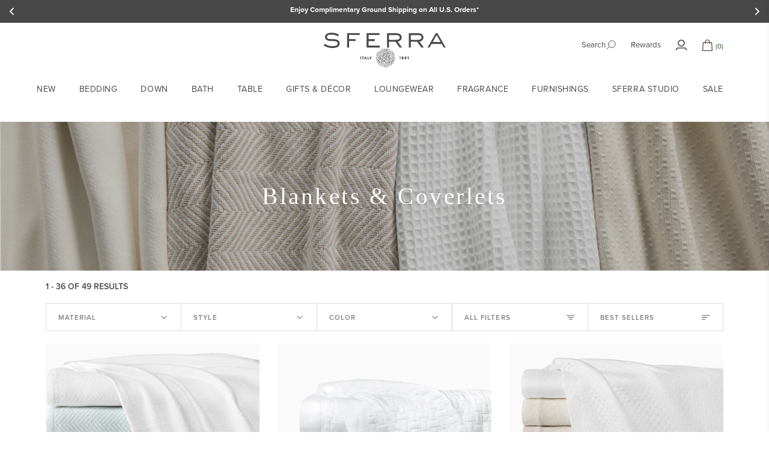

--- FILE ---
content_type: text/html; charset=utf-8
request_url: https://www.sferra.com/collections/coverlets-blankets
body_size: 105585
content:















<!doctype html>




<html class="no-js" lang="en" ><head>
  <meta charset="utf-8">
  <meta http-equiv="X-UA-Compatible" content="IE=edge,chrome=1">
  <meta name="viewport" content="width=device-width,initial-scale=1,viewport-fit=cover">
  <meta name="theme-color" content="#75787b"><link rel="canonical" href="https://www.sferra.com/collections/coverlets-blankets"><!-- ======================= Pipeline Theme V8.0.0 ========================= -->

  <!-- Preloading ================================================================== -->

  <link rel="preconnect" href="https://fonts.shopify.com" crossorigin><link rel="preload" href="//www.sferra.com/cdn/fonts/archivo/archivo_n5.272841b6d6b831864f7fecfa55541752bb399511.woff2" as="font" type="font/woff2" crossorigin><!-- Title and description ================================================ --><link rel="shortcut icon" href="//www.sferra.com/cdn/shop/files/SFERRA-FAVICON_32x32.png?v=1654690299" type="image/png">
  <title>
    

    Blankets &amp; Coverlets - Luxury Coverlets &amp; Quilts | SFERRA

  </title><meta name="description" content="Complete your contemporary luxury bedding style with warm and inviting coverlets &amp; quilts, and indulge in the warmth and softness of SFERRA&#39;s throw blankets, made from wool, cotton, linen &amp; cashmere. Shop our collection of luxury bedspreads, blankets and quilts.">
  <!-- /snippets/social-meta-tags.liquid --><meta property="og:site_name" content="SFERRA">
<meta property="og:url" content="https://www.sferra.com/collections/coverlets-blankets">
<meta property="og:title" content="Blankets &amp; Coverlets - Luxury Coverlets &amp; Quilts | SFERRA">
<meta property="og:type" content="website">
<meta property="og:description" content="Complete your contemporary luxury bedding style with warm and inviting coverlets &amp; quilts, and indulge in the warmth and softness of SFERRA&#39;s throw blankets, made from wool, cotton, linen &amp; cashmere. Shop our collection of luxury bedspreads, blankets and quilts."><meta property="og:image" content="http://www.sferra.com/cdn/shop/collections/COV_THROWHEADER.jpg?v=1713883970">
    <meta property="og:image:secure_url" content="https://www.sferra.com/cdn/shop/collections/COV_THROWHEADER.jpg?v=1713883970">
    <meta property="og:image:width" content="2660">
    <meta property="og:image:height" content="800">
<!-- CSS ================================================================== -->

  <link href="//www.sferra.com/cdn/shop/t/1300/assets/font-settings.css?v=26156579658315627711768280401" rel="stylesheet" type="text/css" media="all" />

  <!-- /snippets/css-variables.liquid -->


<style data-shopify>

:root {
/* ================ Layout Variables ================ */






--LAYOUT-WIDTH: 1200px;
--LAYOUT-GUTTER: 30px;
--LAYOUT-GUTTER-OFFSET: -30px;
--NAV-GUTTER: 15px;
--LAYOUT-OUTER: 36px;

/* ================ Product video ================ */

--COLOR-VIDEO-BG: #f2f2f2;


/* ================ Color Variables ================ */

/* === Backgrounds ===*/
--COLOR-BG: #ffffff;
--COLOR-BG-ACCENT: #e4e4e4;

/* === Text colors ===*/
--COLOR-TEXT-DARK: #251e1e;
--COLOR-TEXT: #484848;
--COLOR-TEXT-LIGHT: #7f7f7f;

/* === Bright color ===*/
--COLOR-PRIMARY: #484848;
--COLOR-PRIMARY-HOVER: #271d1d;
--COLOR-PRIMARY-FADE: rgba(72, 72, 72, 0.05);
--COLOR-PRIMARY-FADE-HOVER: rgba(72, 72, 72, 0.1);--COLOR-PRIMARY-OPPOSITE: #ffffff;

/* === Secondary/link Color ===*/
--COLOR-SECONDARY: #75787b;
--COLOR-SECONDARY-HOVER: #435260;
--COLOR-SECONDARY-FADE: rgba(117, 120, 123, 0.05);
--COLOR-SECONDARY-FADE-HOVER: rgba(117, 120, 123, 0.1);--COLOR-SECONDARY-OPPOSITE: #ffffff;

/* === Shades of grey ===*/
--COLOR-A5:  rgba(72, 72, 72, 0.05);
--COLOR-A10: rgba(72, 72, 72, 0.1);
--COLOR-A20: rgba(72, 72, 72, 0.2);
--COLOR-A35: rgba(72, 72, 72, 0.35);
--COLOR-A50: rgba(72, 72, 72, 0.5);
--COLOR-A80: rgba(72, 72, 72, 0.8);
--COLOR-A90: rgba(72, 72, 72, 0.9);
--COLOR-A95: rgba(72, 72, 72, 0.95);


/* ================ Inverted Color Variables ================ */

--INVERSE-BG: #2e3438;
--INVERSE-BG-ACCENT: #222324;

/* === Text colors ===*/
--INVERSE-TEXT-DARK: #ffffff;
--INVERSE-TEXT: #ffffff;
--INVERSE-TEXT-LIGHT: #c0c2c3;

/* === Bright color ===*/
--INVERSE-PRIMARY: #fcd8c8;
--INVERSE-PRIMARY-HOVER: #ffa278;
--INVERSE-PRIMARY-FADE: rgba(252, 216, 200, 0.05);
--INVERSE-PRIMARY-FADE-HOVER: rgba(252, 216, 200, 0.1);--INVERSE-PRIMARY-OPPOSITE: #000000;


/* === Second Color ===*/
--INVERSE-SECONDARY: #c6dae5;
--INVERSE-SECONDARY-HOVER: #86bcd9;
--INVERSE-SECONDARY-FADE: rgba(198, 218, 229, 0.05);
--INVERSE-SECONDARY-FADE-HOVER: rgba(198, 218, 229, 0.1);--INVERSE-SECONDARY-OPPOSITE: #000000;


/* === Shades of grey ===*/
--INVERSE-A5:  rgba(255, 255, 255, 0.05);
--INVERSE-A10: rgba(255, 255, 255, 0.1);
--INVERSE-A20: rgba(255, 255, 255, 0.2);
--INVERSE-A35: rgba(255, 255, 255, 0.3);
--INVERSE-A80: rgba(255, 255, 255, 0.8);
--INVERSE-A90: rgba(255, 255, 255, 0.9);
--INVERSE-A95: rgba(255, 255, 255, 0.95);


/* ================ Bright Color Variables ================ */

--BRIGHT-BG: #d2815f;
--BRIGHT-BG-ACCENT: #2693cf;

/* === Text colors ===*/
--BRIGHT-TEXT-DARK: #ffffff;
--BRIGHT-TEXT: #ffffff;
--BRIGHT-TEXT-LIGHT: #f2d9cf;

/* === Bright color ===*/
--BRIGHT-PRIMARY: #2693cf;
--BRIGHT-PRIMARY-HOVER: #0e699b;
--BRIGHT-PRIMARY-FADE: rgba(38, 147, 207, 0.05);
--BRIGHT-PRIMARY-FADE-HOVER: rgba(38, 147, 207, 0.1);--BRIGHT-PRIMARY-OPPOSITE: #000000;


/* === Second Color ===*/
--BRIGHT-SECONDARY: #f4a482;
--BRIGHT-SECONDARY-HOVER: #fd6b2c;
--BRIGHT-SECONDARY-FADE: rgba(244, 164, 130, 0.05);
--BRIGHT-SECONDARY-FADE-HOVER: rgba(244, 164, 130, 0.1);--BRIGHT-SECONDARY-OPPOSITE: #000000;


/* === Shades of grey ===*/
--BRIGHT-A5:  rgba(255, 255, 255, 0.05);
--BRIGHT-A10: rgba(255, 255, 255, 0.1);
--BRIGHT-A20: rgba(255, 255, 255, 0.2);
--BRIGHT-A35: rgba(255, 255, 255, 0.3);
--BRIGHT-A80: rgba(255, 255, 255, 0.8);
--BRIGHT-A90: rgba(255, 255, 255, 0.9);
--BRIGHT-A95: rgba(255, 255, 255, 0.95);


/* === Account Bar ===*/
--COLOR-ANNOUNCEMENT-BG: #e4e4e4;
--COLOR-ANNOUNCEMENT-TEXT: #484848;

/* === Nav and dropdown link background ===*/
--COLOR-NAV: #ffffff;
--COLOR-NAV-TEXT: #484848;
--COLOR-NAV-TEXT-DARK: #251e1e;
--COLOR-NAV-TEXT-LIGHT: #7f7f7f;
--COLOR-NAV-BORDER: #d7d7d7;
--COLOR-NAV-A10: rgba(72, 72, 72, 0.1);
--COLOR-NAV-A50: rgba(72, 72, 72, 0.5);
--COLOR-HIGHLIGHT-LINK: #484848;

/* === Site Footer ===*/
--COLOR-FOOTER-BG: #e4e4e4;
--COLOR-FOOTER-TEXT: #484848;
--COLOR-FOOTER-A5: rgba(72, 72, 72, 0.05);
--COLOR-FOOTER-A15: rgba(72, 72, 72, 0.15);
--COLOR-FOOTER-A90: rgba(72, 72, 72, 0.9);

/* === Sub-Footer ===*/
--COLOR-SUB-FOOTER-BG: #e4e4e4;
--COLOR-SUB-FOOTER-TEXT: #484848;
--COLOR-SUB-FOOTER-A5: rgba(72, 72, 72, 0.05);
--COLOR-SUB-FOOTER-A15: rgba(72, 72, 72, 0.15);
--COLOR-SUB-FOOTER-A90: rgba(72, 72, 72, 0.9);

/* === Products ===*/
--PRODUCT-GRID-ASPECT-RATIO: 90.0%;

/* === Product badges ===*/
--COLOR-BADGE: #ffffff;
--COLOR-BADGE-TEXT: #656565;
--COLOR-BADGE-TEXT-DARK: #453939;
--COLOR-BADGE-TEXT-HOVER: #8b8b8b;
--COLOR-BADGE-HAIRLINE: #f7f7f7;

/* === Product item slider ===*/--COLOR-PRODUCT-SLIDER: #ffffff;--COLOR-PRODUCT-SLIDER-OPPOSITE: rgba(13, 13, 13, 0.06);/* === disabled form colors ===*/
--COLOR-DISABLED-BG: #ededed;
--COLOR-DISABLED-TEXT: #bfbfbf;

--INVERSE-DISABLED-BG: #43484c;
--INVERSE-DISABLED-TEXT: #777b7e;


/* === Tailwind RGBA Palette ===*/
--RGB-CANVAS: 255 255 255;
--RGB-CONTENT: 72 72 72;
--RGB-PRIMARY: 72 72 72;
--RGB-SECONDARY: 117 120 123;

--RGB-DARK-CANVAS: 46 52 56;
--RGB-DARK-CONTENT: 255 255 255;
--RGB-DARK-PRIMARY: 252 216 200;
--RGB-DARK-SECONDARY: 198 218 229;

--RGB-BRIGHT-CANVAS: 210 129 95;
--RGB-BRIGHT-CONTENT: 255 255 255;
--RGB-BRIGHT-PRIMARY: 38 147 207;
--RGB-BRIGHT-SECONDARY: 244 164 130;

--RGB-PRIMARY-CONTRAST: 255 255 255;
--RGB-SECONDARY-CONTRAST: 255 255 255;

--RGB-DARK-PRIMARY-CONTRAST: 0 0 0;
--RGB-DARK-SECONDARY-CONTRAST: 0 0 0;

--RGB-BRIGHT-PRIMARY-CONTRAST: 0 0 0;
--RGB-BRIGHT-SECONDARY-CONTRAST: 0 0 0;


/* === Button Radius === */
--BUTTON-RADIUS: 0px;


/* === Icon Stroke Width === */
--ICON-STROKE-WIDTH: 2px;


/* ================ Typography ================ */

--FONT-STACK-BODY: 'Proxima Nova', Garamond, Baskerville, Caslon, serif;
--FONT-STYLE-BODY: normal;
--FONT-WEIGHT-BODY: 400;
--FONT-WEIGHT-BODY-BOLD: 700;
--FONT-ADJUST-BODY: 1.0;

  --FONT-BODY-TRANSFORM: none;
  --FONT-BODY-LETTER-SPACING: normal;


--FONT-STACK-HEADING: 'Proxima Nova', Garamond, Baskerville, Caslon, serif;
--FONT-STYLE-HEADING: normal;
--FONT-WEIGHT-HEADING: 400;
--FONT-WEIGHT-HEADING-BOLD: 700;
--FONT-ADJUST-HEADING: 1.0;

  --FONT-HEADING-TRANSFORM: uppercase;
  --FONT-HEADING-LETTER-SPACING: 0.09em;

--FONT-STACK-ACCENT: 'Proxima Nova', Archivo, Baskerville, Caslon, serif;
--FONT-STYLE-ACCENT: normal;
--FONT-WEIGHT-ACCENT: 500;
--FONT-WEIGHT-ACCENT-BOLD: 600;
--FONT-ADJUST-ACCENT: 1.0;

  --FONT-ACCENT-TRANSFORM: uppercase;
  --FONT-ACCENT-LETTER-SPACING: 0.09em;

--TYPE-STACK-NAV: 'Proxima Nova', Archivo, sans-serif;
--TYPE-STYLE-NAV: normal;
--TYPE-ADJUST-NAV: 1.0;
--TYPE-WEIGHT-NAV: 500;

  --FONT-NAV-TRANSFORM: uppercase;
  --FONT-NAV-LETTER-SPACING: 0.09em;

--TYPE-STACK-BUTTON: 'Proxima Nova', Archivo, sans-serif;
--TYPE-STYLE-BUTTON: normal;
--TYPE-ADJUST-BUTTON: 1.0;
--TYPE-WEIGHT-BUTTON: 600;

  --FONT-BUTTON-TRANSFORM: uppercase;
  --FONT-BUTTON-LETTER-SPACING: 0.09em;

--TYPE-STACK-KICKER: 'Proxima Nova', Garamond, Baskerville, Caslon, serif;
--TYPE-STYLE-KICKER: normal;
--TYPE-ADJUST-KICKER: 1.0;
--TYPE-WEIGHT-KICKER: 400;

  --FONT-KICKER-TRANSFORM: none;
  --FONT-KICKER-LETTER-SPACING: normal;




--ICO-SELECT: url('//www.sferra.com/cdn/shop/t/1300/assets/ico-select.svg?v=44381874162551491001767819756');


/* ================ Photo correction ================ */
--PHOTO-CORRECTION: 100%;



}


/* ================ Typography ================ */
/* ================ type-scale.com ============ */

/* 1.16 base 13 */
:root {
 --font-1: 10px;
 --font-2: 11.3px;
 --font-3: 12px;
 --font-4: 13px;
 --font-5: 15.5px;
 --font-6: 17px;
 --font-7: 20px;
 --font-8: 23.5px;
 --font-9: 27px;
 --font-10:32px;
 --font-11:37px;
 --font-12:43px;
 --font-13:49px;
 --font-14:57px;
 --font-15:67px;
}

/* 1.175 base 13.5 */
@media only screen and (min-width: 480px) and (max-width: 1099px) {
  :root {
    --font-1: 10px;
    --font-2: 11.5px;
    --font-3: 12.5px;
    --font-4: 13.5px;
    --font-5: 16px;
    --font-6: 18px;
    --font-7: 21px;
    --font-8: 25px;
    --font-9: 29px;
    --font-10:34px;
    --font-11:40px;
    --font-12:47px;
    --font-13:56px;
    --font-14:65px;
   --font-15:77px;
  }
}
/* 1.22 base 14.5 */
@media only screen and (min-width: 1100px) {
  :root {
    --font-1: 10px;
    --font-2: 11.5px;
    --font-3: 13px;
    --font-4: 14.5px;
    --font-5: 17.5px;
    --font-6: 22px;
    --font-7: 26px;
    --font-8: 32px;
    --font-9: 39px;
    --font-10:48px;
    --font-11:58px;
    --font-12:71px;
    --font-13:87px;
    --font-14:106px;
    --font-15:129px;
 }
}


</style>


  <link href="//www.sferra.com/cdn/shop/t/1300/assets/theme.css?v=74635608699710666211767819756" rel="stylesheet" type="text/css" media="all" />

  <script>
    document.documentElement.className = document.documentElement.className.replace('no-js', 'js');

    
      document.documentElement.classList.add('aos-initialized');let root = '/';
    if (root[root.length - 1] !== '/') {
      root = `${root}/`;
    }
    var theme = {
      routes: {
        root_url: root,
        cart: '/cart',
        cart_add_url: '/cart/add',
        product_recommendations_url: '/recommendations/products',
        account_addresses_url: '/account/addresses',
        predictive_search_url: '/search/suggest'
      },
      state: {
        cartOpen: null,
      },
      sizes: {
        small: 480,
        medium: 768,
        large: 1100,
        widescreen: 1400
      },
      assets: {
        photoswipe: '//www.sferra.com/cdn/shop/t/1300/assets/photoswipe.js?v=169308975333299535361767819756',
        smoothscroll: '//www.sferra.com/cdn/shop/t/1300/assets/smoothscroll.js?v=37906625415260927261767819756',
        swatches: '//www.sferra.com/cdn/shop/t/1300/assets/swatches.json?v=17256643191622149961767819756',
        noImage: '//www.sferra.com/cdn/shopifycloud/storefront/assets/no-image-2048-a2addb12.gif',
        
        
        base: '//www.sferra.com/cdn/shop/t/1300/assets/'
        
      },
      strings: {
        swatchesKey: "Color, Colour",
        addToCart: "Add to Cart",
        estimateShipping: "Estimate shipping",
        noShippingAvailable: "We do not ship to this destination.",
        free: "Free",
        from: "From",
        preOrder: "Pre-order",
        soldOut: "Sold Out",
        sale: "Sale",
        subscription: "Subscription",
        unavailable: "Unavailable",
        unitPrice: "Unit price",
        unitPriceSeparator: "per",
        stockout: "All available stock is in cart",
        products: "Products",
        pages: "Pages",
        collections: "Collections",
        resultsFor: "Results for",
        noResultsFor: "No results for",
        articles: "Articles",
        successMessage: "Link copied to clipboard",
      },
      settings: {
        badge_sale_type: "strike",
        animate_hover: true,
        animate_scroll: true,
        show_locale_desktop: null,
        show_locale_mobile: null,
        show_currency_desktop: null,
        show_currency_mobile: null,
        currency_select_type: "country",
        currency_code_enable: false,
        cycle_images_hover_delay: 1.5,
        ss_enable:true},
      info: {
        name: 'pipeline'
      },
      version: '8.0.0',
      moneyFormat: "${{amount_no_decimals}}",
      shopCurrency: "USD",
      currencyCode: "USD"
    }
    let windowInnerHeight = window.innerHeight;
    document.documentElement.style.setProperty('--full-screen', `${windowInnerHeight}px`);
    document.documentElement.style.setProperty('--three-quarters', `${windowInnerHeight * 0.75}px`);
    document.documentElement.style.setProperty('--two-thirds', `${windowInnerHeight * 0.66}px`);
    document.documentElement.style.setProperty('--one-half', `${windowInnerHeight * 0.5}px`);
    document.documentElement.style.setProperty('--one-third', `${windowInnerHeight * 0.33}px`);
    document.documentElement.style.setProperty('--one-fifth', `${windowInnerHeight * 0.2}px`);

    window.isRTL = document.documentElement.getAttribute('dir') === 'rtl';
  </script><!-- Theme Javascript ============================================================== -->
  <script src="//www.sferra.com/cdn/shop/t/1300/assets/vendor.js?v=69555399850987115801767819756" defer="defer"></script>
  <script src="//www.sferra.com/cdn/shop/t/1300/assets/theme.js?v=66590468076109202241767819756" defer="defer"></script>

  <script>
    (function () {
      function onPageShowEvents() {
        if ('requestIdleCallback' in window) {
          requestIdleCallback(initCartEvent, { timeout: 500 })
        } else {
          initCartEvent()
        }
        function initCartEvent(){
          window.fetch(window.theme.routes.cart + '.js')
          .then((response) => {
            if(!response.ok){
              throw {status: response.statusText};
            }
            return response.json();
          })
          .then((response) => {
            document.dispatchEvent(new CustomEvent('theme:cart:change', {
              detail: {
                cart: response,
              },
              bubbles: true,
            }));
            return response;
          })
          .catch((e) => {
            console.error(e);
          });
        }
      };
      window.onpageshow = onPageShowEvents;
    })();
  </script>

  <script type="text/javascript">
    if (window.MSInputMethodContext && document.documentMode) {
      var scripts = document.getElementsByTagName('script')[0];
      var polyfill = document.createElement("script");
      polyfill.defer = true;
      polyfill.src = "//www.sferra.com/cdn/shop/t/1300/assets/ie11.js?v=144489047535103983231767819756";

      scripts.parentNode.insertBefore(polyfill, scripts);
    }
  </script>

  <script>
      (function () {
        const CONTAINER_SELECTOR = '.pplr_ex_inner';
        const VISIBLE_QTY_SELECTOR = '.q_fi'; // existing popup visible input
        const HIDDEN_NAME = 'quantity';       // name expected by cart endpoint (adjust if site uses updates[])

        function readNativeQty() {
          const native = document.getElementById('quantityInput')   // your PDP native input
            || document.querySelector('input[name="quantity"], input[name="updates[]"]');
          const val = native ? parseInt(native.value, 10) : NaN;
          return (Number.isFinite(val) && val > 0) ? val : 1;
        }

        function syncPopupQty(container) {
          if (!container) return;

          const nativeQty = readNativeQty();
          // 1) update visible popup input (for display)
          const visible = container.querySelector(VISIBLE_QTY_SELECTOR)
            || container.querySelector('input[type="number"]');
          if (visible) {
            // keep visual value in sync & make non-editable
            visible.value = nativeQty;
            visible.readOnly = true;
            visible.setAttribute('aria-readonly', 'true');
            visible.required = false; // avoid blocking if form validation runs
            // remove dangerous inline handlers but keep the name intact for now
            try { visible.removeAttribute('onchange'); } catch (e) {}
          }

          // 2) ensure a submission-safe hidden input exists with the correct name & value
          // check for any existing inputs with name=HIDDEN_NAME or name="updates[]" and set them
          const form = container.closest('form') || container;
          if (!form) return;

          // Update existing quantity-like inputs first (safe)
          const candidates = Array.from(form.querySelectorAll('input[name="quantity"], input[name="updates[]"]'));
          if (candidates.length) {
            candidates.forEach(inp => {
              inp.value = nativeQty;
              // keep name present so submission works
            });
          } else {
            // create a hidden fallback so the server receives correct qty
            let hidden = form.querySelector(`input[type="hidden"][name="${HIDDEN_NAME}"]`);
            if (!hidden) {
              hidden = document.createElement('input');
              hidden.type = 'hidden';
              hidden.name = HIDDEN_NAME;
              form.appendChild(hidden);
            }
            hidden.value = nativeQty;
          }
        }

        // initial pass (for containers already present)
        function runScan(root = document) {
          const nodes = root.querySelectorAll
            ? root.querySelectorAll(CONTAINER_SELECTOR)
            : [];
          nodes.forEach(n => syncPopupQty(n));
        }

        // MutationObserver to catch dynamic popup insertion
        const obs = new MutationObserver(muts => {
          muts.forEach(m => {
            m.addedNodes.forEach(node => {
              if (node.nodeType !== 1) return;
              // if the container itself appears
              if (node.matches && node.matches(CONTAINER_SELECTOR)) {
                syncPopupQty(node);
              }
              // or if container is nested inside the new node
              const inside = node.querySelector && node.querySelector(CONTAINER_SELECTOR);
              if (inside) syncPopupQty(inside);
            });
          });
        });

        if (document.readyState === 'loading') {
          document.addEventListener('DOMContentLoaded', () => {
            runScan(document);
            obs.observe(document.body, { childList: true, subtree: true });
          });
        } else {
          runScan(document);
          obs.observe(document.body, { childList: true, subtree: true });
        }

        // also run when user opens the monogram popup (optional: tune selector)
        document.addEventListener('click', (ev) => {
          const openBtn = ev.target.closest('.zepto-open-button, .pplr-open, .monogram-open');
          if (!openBtn) return;
          // small delay to allow popup to be inserted
          setTimeout(() => runScan(document), 100);
        }, true);

      })();
    </script>

  <!-- Shopify app scripts =========================================================== -->
  
  <script>window.performance && window.performance.mark && window.performance.mark('shopify.content_for_header.start');</script><meta name="google-site-verification" content="bZwUy-TK9SjBeZ0PmLeQ4jLg4KVpWWH4FR-mgFDgRRw">
<meta id="shopify-digital-wallet" name="shopify-digital-wallet" content="/9523068991/digital_wallets/dialog">
<meta name="shopify-checkout-api-token" content="21cf2e61560f830c7b94d8d982a99ae0">
<meta id="in-context-paypal-metadata" data-shop-id="9523068991" data-venmo-supported="false" data-environment="production" data-locale="en_US" data-paypal-v4="true" data-currency="USD">
<link rel="alternate" type="application/atom+xml" title="Feed" href="/collections/coverlets-blankets.atom" />
<link rel="alternate" type="application/json+oembed" href="https://www.sferra.com/collections/coverlets-blankets.oembed">
<script async="async" src="/checkouts/internal/preloads.js?locale=en-US"></script>
<link rel="preconnect" href="https://shop.app" crossorigin="anonymous">
<script async="async" src="https://shop.app/checkouts/internal/preloads.js?locale=en-US&shop_id=9523068991" crossorigin="anonymous"></script>
<script id="apple-pay-shop-capabilities" type="application/json">{"shopId":9523068991,"countryCode":"US","currencyCode":"USD","merchantCapabilities":["supports3DS"],"merchantId":"gid:\/\/shopify\/Shop\/9523068991","merchantName":"SFERRA","requiredBillingContactFields":["postalAddress","email","phone"],"requiredShippingContactFields":["postalAddress","email","phone"],"shippingType":"shipping","supportedNetworks":["visa","masterCard","amex","discover","elo","jcb"],"total":{"type":"pending","label":"SFERRA","amount":"1.00"},"shopifyPaymentsEnabled":true,"supportsSubscriptions":true}</script>
<script id="shopify-features" type="application/json">{"accessToken":"21cf2e61560f830c7b94d8d982a99ae0","betas":["rich-media-storefront-analytics"],"domain":"www.sferra.com","predictiveSearch":true,"shopId":9523068991,"locale":"en"}</script>
<script>var Shopify = Shopify || {};
Shopify.shop = "sferrafinelinens.myshopify.com";
Shopify.locale = "en";
Shopify.currency = {"active":"USD","rate":"1.0"};
Shopify.country = "US";
Shopify.theme = {"name":"1.13 Full Refresh - Winter Event","id":137208135743,"schema_name":"Pipeline","schema_version":"8.0.0","theme_store_id":739,"role":"main"};
Shopify.theme.handle = "null";
Shopify.theme.style = {"id":null,"handle":null};
Shopify.cdnHost = "www.sferra.com/cdn";
Shopify.routes = Shopify.routes || {};
Shopify.routes.root = "/";</script>
<script type="module">!function(o){(o.Shopify=o.Shopify||{}).modules=!0}(window);</script>
<script>!function(o){function n(){var o=[];function n(){o.push(Array.prototype.slice.apply(arguments))}return n.q=o,n}var t=o.Shopify=o.Shopify||{};t.loadFeatures=n(),t.autoloadFeatures=n()}(window);</script>
<script>
  window.ShopifyPay = window.ShopifyPay || {};
  window.ShopifyPay.apiHost = "shop.app\/pay";
  window.ShopifyPay.redirectState = null;
</script>
<script id="shop-js-analytics" type="application/json">{"pageType":"collection"}</script>
<script defer="defer" async type="module" src="//www.sferra.com/cdn/shopifycloud/shop-js/modules/v2/client.init-shop-cart-sync_IZsNAliE.en.esm.js"></script>
<script defer="defer" async type="module" src="//www.sferra.com/cdn/shopifycloud/shop-js/modules/v2/chunk.common_0OUaOowp.esm.js"></script>
<script type="module">
  await import("//www.sferra.com/cdn/shopifycloud/shop-js/modules/v2/client.init-shop-cart-sync_IZsNAliE.en.esm.js");
await import("//www.sferra.com/cdn/shopifycloud/shop-js/modules/v2/chunk.common_0OUaOowp.esm.js");

  window.Shopify.SignInWithShop?.initShopCartSync?.({"fedCMEnabled":true,"windoidEnabled":true});

</script>
<script>
  window.Shopify = window.Shopify || {};
  if (!window.Shopify.featureAssets) window.Shopify.featureAssets = {};
  window.Shopify.featureAssets['shop-js'] = {"shop-cart-sync":["modules/v2/client.shop-cart-sync_DLOhI_0X.en.esm.js","modules/v2/chunk.common_0OUaOowp.esm.js"],"init-fed-cm":["modules/v2/client.init-fed-cm_C6YtU0w6.en.esm.js","modules/v2/chunk.common_0OUaOowp.esm.js"],"shop-button":["modules/v2/client.shop-button_BCMx7GTG.en.esm.js","modules/v2/chunk.common_0OUaOowp.esm.js"],"shop-cash-offers":["modules/v2/client.shop-cash-offers_BT26qb5j.en.esm.js","modules/v2/chunk.common_0OUaOowp.esm.js","modules/v2/chunk.modal_CGo_dVj3.esm.js"],"init-windoid":["modules/v2/client.init-windoid_B9PkRMql.en.esm.js","modules/v2/chunk.common_0OUaOowp.esm.js"],"init-shop-email-lookup-coordinator":["modules/v2/client.init-shop-email-lookup-coordinator_DZkqjsbU.en.esm.js","modules/v2/chunk.common_0OUaOowp.esm.js"],"shop-toast-manager":["modules/v2/client.shop-toast-manager_Di2EnuM7.en.esm.js","modules/v2/chunk.common_0OUaOowp.esm.js"],"shop-login-button":["modules/v2/client.shop-login-button_BtqW_SIO.en.esm.js","modules/v2/chunk.common_0OUaOowp.esm.js","modules/v2/chunk.modal_CGo_dVj3.esm.js"],"avatar":["modules/v2/client.avatar_BTnouDA3.en.esm.js"],"pay-button":["modules/v2/client.pay-button_CWa-C9R1.en.esm.js","modules/v2/chunk.common_0OUaOowp.esm.js"],"init-shop-cart-sync":["modules/v2/client.init-shop-cart-sync_IZsNAliE.en.esm.js","modules/v2/chunk.common_0OUaOowp.esm.js"],"init-customer-accounts":["modules/v2/client.init-customer-accounts_DenGwJTU.en.esm.js","modules/v2/client.shop-login-button_BtqW_SIO.en.esm.js","modules/v2/chunk.common_0OUaOowp.esm.js","modules/v2/chunk.modal_CGo_dVj3.esm.js"],"init-shop-for-new-customer-accounts":["modules/v2/client.init-shop-for-new-customer-accounts_JdHXxpS9.en.esm.js","modules/v2/client.shop-login-button_BtqW_SIO.en.esm.js","modules/v2/chunk.common_0OUaOowp.esm.js","modules/v2/chunk.modal_CGo_dVj3.esm.js"],"init-customer-accounts-sign-up":["modules/v2/client.init-customer-accounts-sign-up_D6__K_p8.en.esm.js","modules/v2/client.shop-login-button_BtqW_SIO.en.esm.js","modules/v2/chunk.common_0OUaOowp.esm.js","modules/v2/chunk.modal_CGo_dVj3.esm.js"],"checkout-modal":["modules/v2/client.checkout-modal_C_ZQDY6s.en.esm.js","modules/v2/chunk.common_0OUaOowp.esm.js","modules/v2/chunk.modal_CGo_dVj3.esm.js"],"shop-follow-button":["modules/v2/client.shop-follow-button_XetIsj8l.en.esm.js","modules/v2/chunk.common_0OUaOowp.esm.js","modules/v2/chunk.modal_CGo_dVj3.esm.js"],"lead-capture":["modules/v2/client.lead-capture_DvA72MRN.en.esm.js","modules/v2/chunk.common_0OUaOowp.esm.js","modules/v2/chunk.modal_CGo_dVj3.esm.js"],"shop-login":["modules/v2/client.shop-login_ClXNxyh6.en.esm.js","modules/v2/chunk.common_0OUaOowp.esm.js","modules/v2/chunk.modal_CGo_dVj3.esm.js"],"payment-terms":["modules/v2/client.payment-terms_CNlwjfZz.en.esm.js","modules/v2/chunk.common_0OUaOowp.esm.js","modules/v2/chunk.modal_CGo_dVj3.esm.js"]};
</script>
<script>(function() {
  var isLoaded = false;
  function asyncLoad() {
    if (isLoaded) return;
    isLoaded = true;
    var urls = ["https:\/\/d23dclunsivw3h.cloudfront.net\/redirect-app.js?shop=sferrafinelinens.myshopify.com","https:\/\/cdn-loyalty.yotpo.com\/loader\/vi_rkkqhH0RcArlu88SUdQ.js?shop=sferrafinelinens.myshopify.com","https:\/\/na.shgcdn3.com\/pixel-collector.js?shop=sferrafinelinens.myshopify.com","https:\/\/d33a6lvgbd0fej.cloudfront.net\/script_tag\/secomapp.scripttag.js?shop=sferrafinelinens.myshopify.com","\/\/cdn.shopify.com\/proxy\/5921294c6b284f65bc26ae9cf6025b0efe76d3d4f6c82a94bc9b855aca6c2594\/d33a6lvgbd0fej.cloudfront.net\/script_tag\/secomapp.scripttag.js?shop=sferrafinelinens.myshopify.com\u0026sp-cache-control=cHVibGljLCBtYXgtYWdlPTkwMA"];
    for (var i = 0; i < urls.length; i++) {
      var s = document.createElement('script');
      s.type = 'text/javascript';
      s.async = true;
      s.src = urls[i];
      var x = document.getElementsByTagName('script')[0];
      x.parentNode.insertBefore(s, x);
    }
  };
  if(window.attachEvent) {
    window.attachEvent('onload', asyncLoad);
  } else {
    window.addEventListener('load', asyncLoad, false);
  }
})();</script>
<script id="__st">var __st={"a":9523068991,"offset":-18000,"reqid":"46455193-f021-4329-9925-16dc0d3f70a4-1768453785","pageurl":"www.sferra.com\/collections\/coverlets-blankets","u":"445766e2decd","p":"collection","rtyp":"collection","rid":168414412863};</script>
<script>window.ShopifyPaypalV4VisibilityTracking = true;</script>
<script id="captcha-bootstrap">!function(){'use strict';const t='contact',e='account',n='new_comment',o=[[t,t],['blogs',n],['comments',n],[t,'customer']],c=[[e,'customer_login'],[e,'guest_login'],[e,'recover_customer_password'],[e,'create_customer']],r=t=>t.map((([t,e])=>`form[action*='/${t}']:not([data-nocaptcha='true']) input[name='form_type'][value='${e}']`)).join(','),a=t=>()=>t?[...document.querySelectorAll(t)].map((t=>t.form)):[];function s(){const t=[...o],e=r(t);return a(e)}const i='password',u='form_key',d=['recaptcha-v3-token','g-recaptcha-response','h-captcha-response',i],f=()=>{try{return window.sessionStorage}catch{return}},m='__shopify_v',_=t=>t.elements[u];function p(t,e,n=!1){try{const o=window.sessionStorage,c=JSON.parse(o.getItem(e)),{data:r}=function(t){const{data:e,action:n}=t;return t[m]||n?{data:e,action:n}:{data:t,action:n}}(c);for(const[e,n]of Object.entries(r))t.elements[e]&&(t.elements[e].value=n);n&&o.removeItem(e)}catch(o){console.error('form repopulation failed',{error:o})}}const l='form_type',E='cptcha';function T(t){t.dataset[E]=!0}const w=window,h=w.document,L='Shopify',v='ce_forms',y='captcha';let A=!1;((t,e)=>{const n=(g='f06e6c50-85a8-45c8-87d0-21a2b65856fe',I='https://cdn.shopify.com/shopifycloud/storefront-forms-hcaptcha/ce_storefront_forms_captcha_hcaptcha.v1.5.2.iife.js',D={infoText:'Protected by hCaptcha',privacyText:'Privacy',termsText:'Terms'},(t,e,n)=>{const o=w[L][v],c=o.bindForm;if(c)return c(t,g,e,D).then(n);var r;o.q.push([[t,g,e,D],n]),r=I,A||(h.body.append(Object.assign(h.createElement('script'),{id:'captcha-provider',async:!0,src:r})),A=!0)});var g,I,D;w[L]=w[L]||{},w[L][v]=w[L][v]||{},w[L][v].q=[],w[L][y]=w[L][y]||{},w[L][y].protect=function(t,e){n(t,void 0,e),T(t)},Object.freeze(w[L][y]),function(t,e,n,w,h,L){const[v,y,A,g]=function(t,e,n){const i=e?o:[],u=t?c:[],d=[...i,...u],f=r(d),m=r(i),_=r(d.filter((([t,e])=>n.includes(e))));return[a(f),a(m),a(_),s()]}(w,h,L),I=t=>{const e=t.target;return e instanceof HTMLFormElement?e:e&&e.form},D=t=>v().includes(t);t.addEventListener('submit',(t=>{const e=I(t);if(!e)return;const n=D(e)&&!e.dataset.hcaptchaBound&&!e.dataset.recaptchaBound,o=_(e),c=g().includes(e)&&(!o||!o.value);(n||c)&&t.preventDefault(),c&&!n&&(function(t){try{if(!f())return;!function(t){const e=f();if(!e)return;const n=_(t);if(!n)return;const o=n.value;o&&e.removeItem(o)}(t);const e=Array.from(Array(32),(()=>Math.random().toString(36)[2])).join('');!function(t,e){_(t)||t.append(Object.assign(document.createElement('input'),{type:'hidden',name:u})),t.elements[u].value=e}(t,e),function(t,e){const n=f();if(!n)return;const o=[...t.querySelectorAll(`input[type='${i}']`)].map((({name:t})=>t)),c=[...d,...o],r={};for(const[a,s]of new FormData(t).entries())c.includes(a)||(r[a]=s);n.setItem(e,JSON.stringify({[m]:1,action:t.action,data:r}))}(t,e)}catch(e){console.error('failed to persist form',e)}}(e),e.submit())}));const S=(t,e)=>{t&&!t.dataset[E]&&(n(t,e.some((e=>e===t))),T(t))};for(const o of['focusin','change'])t.addEventListener(o,(t=>{const e=I(t);D(e)&&S(e,y())}));const B=e.get('form_key'),M=e.get(l),P=B&&M;t.addEventListener('DOMContentLoaded',(()=>{const t=y();if(P)for(const e of t)e.elements[l].value===M&&p(e,B);[...new Set([...A(),...v().filter((t=>'true'===t.dataset.shopifyCaptcha))])].forEach((e=>S(e,t)))}))}(h,new URLSearchParams(w.location.search),n,t,e,['guest_login'])})(!1,!0)}();</script>
<script integrity="sha256-4kQ18oKyAcykRKYeNunJcIwy7WH5gtpwJnB7kiuLZ1E=" data-source-attribution="shopify.loadfeatures" defer="defer" src="//www.sferra.com/cdn/shopifycloud/storefront/assets/storefront/load_feature-a0a9edcb.js" crossorigin="anonymous"></script>
<script crossorigin="anonymous" defer="defer" src="//www.sferra.com/cdn/shopifycloud/storefront/assets/shopify_pay/storefront-65b4c6d7.js?v=20250812"></script>
<script data-source-attribution="shopify.dynamic_checkout.dynamic.init">var Shopify=Shopify||{};Shopify.PaymentButton=Shopify.PaymentButton||{isStorefrontPortableWallets:!0,init:function(){window.Shopify.PaymentButton.init=function(){};var t=document.createElement("script");t.src="https://www.sferra.com/cdn/shopifycloud/portable-wallets/latest/portable-wallets.en.js",t.type="module",document.head.appendChild(t)}};
</script>
<script data-source-attribution="shopify.dynamic_checkout.buyer_consent">
  function portableWalletsHideBuyerConsent(e){var t=document.getElementById("shopify-buyer-consent"),n=document.getElementById("shopify-subscription-policy-button");t&&n&&(t.classList.add("hidden"),t.setAttribute("aria-hidden","true"),n.removeEventListener("click",e))}function portableWalletsShowBuyerConsent(e){var t=document.getElementById("shopify-buyer-consent"),n=document.getElementById("shopify-subscription-policy-button");t&&n&&(t.classList.remove("hidden"),t.removeAttribute("aria-hidden"),n.addEventListener("click",e))}window.Shopify?.PaymentButton&&(window.Shopify.PaymentButton.hideBuyerConsent=portableWalletsHideBuyerConsent,window.Shopify.PaymentButton.showBuyerConsent=portableWalletsShowBuyerConsent);
</script>
<script data-source-attribution="shopify.dynamic_checkout.cart.bootstrap">document.addEventListener("DOMContentLoaded",(function(){function t(){return document.querySelector("shopify-accelerated-checkout-cart, shopify-accelerated-checkout")}if(t())Shopify.PaymentButton.init();else{new MutationObserver((function(e,n){t()&&(Shopify.PaymentButton.init(),n.disconnect())})).observe(document.body,{childList:!0,subtree:!0})}}));
</script>
<link id="shopify-accelerated-checkout-styles" rel="stylesheet" media="screen" href="https://www.sferra.com/cdn/shopifycloud/portable-wallets/latest/accelerated-checkout-backwards-compat.css" crossorigin="anonymous">
<style id="shopify-accelerated-checkout-cart">
        #shopify-buyer-consent {
  margin-top: 1em;
  display: inline-block;
  width: 100%;
}

#shopify-buyer-consent.hidden {
  display: none;
}

#shopify-subscription-policy-button {
  background: none;
  border: none;
  padding: 0;
  text-decoration: underline;
  font-size: inherit;
  cursor: pointer;
}

#shopify-subscription-policy-button::before {
  box-shadow: none;
}

      </style>

<script>window.performance && window.performance.mark && window.performance.mark('shopify.content_for_header.end');</script>
  





  <script type="text/javascript">
    
      window.__shgMoneyFormat = window.__shgMoneyFormat || {"USD":{"currency":"USD","currency_symbol":"$","currency_symbol_location":"left","decimal_places":0,"decimal_separator":".","thousands_separator":","}};
    
    window.__shgCurrentCurrencyCode = window.__shgCurrentCurrencyCode || {
      currency: "USD",
      currency_symbol: "$",
      decimal_separator: ".",
      thousands_separator: ",",
      decimal_places: 2,
      currency_symbol_location: "left"
    };
  </script>




  
    



<script src="https://snapui.searchspring.io/at3qqg/bundle.js" id="searchspring-context">
	 
			collection = { id: "168414412863", name: "Blankets & Coverlets", handle: "coverlets-blankets" };
		
		template = "collection";
	
	format = "${{amount_no_decimals}}";

</script>
  

  

<script type="text/javascript">
  
    window.SHG_CUSTOMER = null;
  
</script>







<!-- BEGIN app block: shopify://apps/klaviyo-email-marketing-sms/blocks/klaviyo-onsite-embed/2632fe16-c075-4321-a88b-50b567f42507 -->












  <script async src="https://static.klaviyo.com/onsite/js/MTTeDA/klaviyo.js?company_id=MTTeDA"></script>
  <script>!function(){if(!window.klaviyo){window._klOnsite=window._klOnsite||[];try{window.klaviyo=new Proxy({},{get:function(n,i){return"push"===i?function(){var n;(n=window._klOnsite).push.apply(n,arguments)}:function(){for(var n=arguments.length,o=new Array(n),w=0;w<n;w++)o[w]=arguments[w];var t="function"==typeof o[o.length-1]?o.pop():void 0,e=new Promise((function(n){window._klOnsite.push([i].concat(o,[function(i){t&&t(i),n(i)}]))}));return e}}})}catch(n){window.klaviyo=window.klaviyo||[],window.klaviyo.push=function(){var n;(n=window._klOnsite).push.apply(n,arguments)}}}}();</script>

  




  <script>
    window.klaviyoReviewsProductDesignMode = false
  </script>



  <!-- BEGIN app snippet: customer-hub-data --><script>
  if (!window.customerHub) {
    window.customerHub = {};
  }
  window.customerHub.storefrontRoutes = {
    login: "/account/login?return_url=%2F%23k-hub",
    register: "/account/register?return_url=%2F%23k-hub",
    logout: "/account/logout",
    profile: "/account",
    addresses: "/account/addresses",
  };
  
  window.customerHub.userId = null;
  
  window.customerHub.storeDomain = "sferrafinelinens.myshopify.com";

  

  
    window.customerHub.storeLocale = {
        currentLanguage: 'en',
        currentCountry: 'US',
        availableLanguages: [
          
            {
              iso_code: 'en',
              endonym_name: 'English'
            }
          
        ],
        availableCountries: [
          
            {
              iso_code: 'AF',
              name: 'Afghanistan',
              currency_code: 'USD'
            },
          
            {
              iso_code: 'AX',
              name: 'Åland Islands',
              currency_code: 'USD'
            },
          
            {
              iso_code: 'AL',
              name: 'Albania',
              currency_code: 'USD'
            },
          
            {
              iso_code: 'DZ',
              name: 'Algeria',
              currency_code: 'USD'
            },
          
            {
              iso_code: 'AD',
              name: 'Andorra',
              currency_code: 'USD'
            },
          
            {
              iso_code: 'AO',
              name: 'Angola',
              currency_code: 'USD'
            },
          
            {
              iso_code: 'AI',
              name: 'Anguilla',
              currency_code: 'USD'
            },
          
            {
              iso_code: 'AG',
              name: 'Antigua &amp; Barbuda',
              currency_code: 'USD'
            },
          
            {
              iso_code: 'AR',
              name: 'Argentina',
              currency_code: 'USD'
            },
          
            {
              iso_code: 'AM',
              name: 'Armenia',
              currency_code: 'USD'
            },
          
            {
              iso_code: 'AW',
              name: 'Aruba',
              currency_code: 'USD'
            },
          
            {
              iso_code: 'AC',
              name: 'Ascension Island',
              currency_code: 'USD'
            },
          
            {
              iso_code: 'AU',
              name: 'Australia',
              currency_code: 'USD'
            },
          
            {
              iso_code: 'AT',
              name: 'Austria',
              currency_code: 'USD'
            },
          
            {
              iso_code: 'AZ',
              name: 'Azerbaijan',
              currency_code: 'USD'
            },
          
            {
              iso_code: 'BS',
              name: 'Bahamas',
              currency_code: 'USD'
            },
          
            {
              iso_code: 'BH',
              name: 'Bahrain',
              currency_code: 'USD'
            },
          
            {
              iso_code: 'BD',
              name: 'Bangladesh',
              currency_code: 'USD'
            },
          
            {
              iso_code: 'BB',
              name: 'Barbados',
              currency_code: 'USD'
            },
          
            {
              iso_code: 'BY',
              name: 'Belarus',
              currency_code: 'USD'
            },
          
            {
              iso_code: 'BE',
              name: 'Belgium',
              currency_code: 'USD'
            },
          
            {
              iso_code: 'BZ',
              name: 'Belize',
              currency_code: 'USD'
            },
          
            {
              iso_code: 'BJ',
              name: 'Benin',
              currency_code: 'USD'
            },
          
            {
              iso_code: 'BM',
              name: 'Bermuda',
              currency_code: 'USD'
            },
          
            {
              iso_code: 'BT',
              name: 'Bhutan',
              currency_code: 'USD'
            },
          
            {
              iso_code: 'BO',
              name: 'Bolivia',
              currency_code: 'USD'
            },
          
            {
              iso_code: 'BA',
              name: 'Bosnia &amp; Herzegovina',
              currency_code: 'USD'
            },
          
            {
              iso_code: 'BW',
              name: 'Botswana',
              currency_code: 'USD'
            },
          
            {
              iso_code: 'BR',
              name: 'Brazil',
              currency_code: 'USD'
            },
          
            {
              iso_code: 'IO',
              name: 'British Indian Ocean Territory',
              currency_code: 'USD'
            },
          
            {
              iso_code: 'VG',
              name: 'British Virgin Islands',
              currency_code: 'USD'
            },
          
            {
              iso_code: 'BN',
              name: 'Brunei',
              currency_code: 'USD'
            },
          
            {
              iso_code: 'BG',
              name: 'Bulgaria',
              currency_code: 'USD'
            },
          
            {
              iso_code: 'BF',
              name: 'Burkina Faso',
              currency_code: 'USD'
            },
          
            {
              iso_code: 'BI',
              name: 'Burundi',
              currency_code: 'USD'
            },
          
            {
              iso_code: 'KH',
              name: 'Cambodia',
              currency_code: 'USD'
            },
          
            {
              iso_code: 'CM',
              name: 'Cameroon',
              currency_code: 'USD'
            },
          
            {
              iso_code: 'CA',
              name: 'Canada',
              currency_code: 'USD'
            },
          
            {
              iso_code: 'CV',
              name: 'Cape Verde',
              currency_code: 'USD'
            },
          
            {
              iso_code: 'BQ',
              name: 'Caribbean Netherlands',
              currency_code: 'USD'
            },
          
            {
              iso_code: 'KY',
              name: 'Cayman Islands',
              currency_code: 'USD'
            },
          
            {
              iso_code: 'CF',
              name: 'Central African Republic',
              currency_code: 'USD'
            },
          
            {
              iso_code: 'TD',
              name: 'Chad',
              currency_code: 'USD'
            },
          
            {
              iso_code: 'CL',
              name: 'Chile',
              currency_code: 'USD'
            },
          
            {
              iso_code: 'CN',
              name: 'China',
              currency_code: 'USD'
            },
          
            {
              iso_code: 'CX',
              name: 'Christmas Island',
              currency_code: 'USD'
            },
          
            {
              iso_code: 'CC',
              name: 'Cocos (Keeling) Islands',
              currency_code: 'USD'
            },
          
            {
              iso_code: 'CO',
              name: 'Colombia',
              currency_code: 'USD'
            },
          
            {
              iso_code: 'KM',
              name: 'Comoros',
              currency_code: 'USD'
            },
          
            {
              iso_code: 'CG',
              name: 'Congo - Brazzaville',
              currency_code: 'USD'
            },
          
            {
              iso_code: 'CD',
              name: 'Congo - Kinshasa',
              currency_code: 'USD'
            },
          
            {
              iso_code: 'CK',
              name: 'Cook Islands',
              currency_code: 'USD'
            },
          
            {
              iso_code: 'CR',
              name: 'Costa Rica',
              currency_code: 'USD'
            },
          
            {
              iso_code: 'CI',
              name: 'Côte d’Ivoire',
              currency_code: 'USD'
            },
          
            {
              iso_code: 'HR',
              name: 'Croatia',
              currency_code: 'USD'
            },
          
            {
              iso_code: 'CW',
              name: 'Curaçao',
              currency_code: 'USD'
            },
          
            {
              iso_code: 'CY',
              name: 'Cyprus',
              currency_code: 'USD'
            },
          
            {
              iso_code: 'CZ',
              name: 'Czechia',
              currency_code: 'USD'
            },
          
            {
              iso_code: 'DK',
              name: 'Denmark',
              currency_code: 'USD'
            },
          
            {
              iso_code: 'DJ',
              name: 'Djibouti',
              currency_code: 'USD'
            },
          
            {
              iso_code: 'DM',
              name: 'Dominica',
              currency_code: 'USD'
            },
          
            {
              iso_code: 'DO',
              name: 'Dominican Republic',
              currency_code: 'USD'
            },
          
            {
              iso_code: 'EC',
              name: 'Ecuador',
              currency_code: 'USD'
            },
          
            {
              iso_code: 'EG',
              name: 'Egypt',
              currency_code: 'USD'
            },
          
            {
              iso_code: 'SV',
              name: 'El Salvador',
              currency_code: 'USD'
            },
          
            {
              iso_code: 'GQ',
              name: 'Equatorial Guinea',
              currency_code: 'USD'
            },
          
            {
              iso_code: 'ER',
              name: 'Eritrea',
              currency_code: 'USD'
            },
          
            {
              iso_code: 'EE',
              name: 'Estonia',
              currency_code: 'USD'
            },
          
            {
              iso_code: 'SZ',
              name: 'Eswatini',
              currency_code: 'USD'
            },
          
            {
              iso_code: 'ET',
              name: 'Ethiopia',
              currency_code: 'USD'
            },
          
            {
              iso_code: 'FK',
              name: 'Falkland Islands',
              currency_code: 'USD'
            },
          
            {
              iso_code: 'FO',
              name: 'Faroe Islands',
              currency_code: 'USD'
            },
          
            {
              iso_code: 'FJ',
              name: 'Fiji',
              currency_code: 'USD'
            },
          
            {
              iso_code: 'FI',
              name: 'Finland',
              currency_code: 'USD'
            },
          
            {
              iso_code: 'FR',
              name: 'France',
              currency_code: 'USD'
            },
          
            {
              iso_code: 'GF',
              name: 'French Guiana',
              currency_code: 'USD'
            },
          
            {
              iso_code: 'PF',
              name: 'French Polynesia',
              currency_code: 'USD'
            },
          
            {
              iso_code: 'TF',
              name: 'French Southern Territories',
              currency_code: 'USD'
            },
          
            {
              iso_code: 'GA',
              name: 'Gabon',
              currency_code: 'USD'
            },
          
            {
              iso_code: 'GM',
              name: 'Gambia',
              currency_code: 'USD'
            },
          
            {
              iso_code: 'GE',
              name: 'Georgia',
              currency_code: 'USD'
            },
          
            {
              iso_code: 'DE',
              name: 'Germany',
              currency_code: 'USD'
            },
          
            {
              iso_code: 'GH',
              name: 'Ghana',
              currency_code: 'USD'
            },
          
            {
              iso_code: 'GI',
              name: 'Gibraltar',
              currency_code: 'USD'
            },
          
            {
              iso_code: 'GR',
              name: 'Greece',
              currency_code: 'USD'
            },
          
            {
              iso_code: 'GL',
              name: 'Greenland',
              currency_code: 'USD'
            },
          
            {
              iso_code: 'GD',
              name: 'Grenada',
              currency_code: 'USD'
            },
          
            {
              iso_code: 'GP',
              name: 'Guadeloupe',
              currency_code: 'USD'
            },
          
            {
              iso_code: 'GT',
              name: 'Guatemala',
              currency_code: 'USD'
            },
          
            {
              iso_code: 'GG',
              name: 'Guernsey',
              currency_code: 'USD'
            },
          
            {
              iso_code: 'GN',
              name: 'Guinea',
              currency_code: 'USD'
            },
          
            {
              iso_code: 'GW',
              name: 'Guinea-Bissau',
              currency_code: 'USD'
            },
          
            {
              iso_code: 'GY',
              name: 'Guyana',
              currency_code: 'USD'
            },
          
            {
              iso_code: 'HT',
              name: 'Haiti',
              currency_code: 'USD'
            },
          
            {
              iso_code: 'HN',
              name: 'Honduras',
              currency_code: 'USD'
            },
          
            {
              iso_code: 'HK',
              name: 'Hong Kong SAR',
              currency_code: 'USD'
            },
          
            {
              iso_code: 'HU',
              name: 'Hungary',
              currency_code: 'USD'
            },
          
            {
              iso_code: 'IS',
              name: 'Iceland',
              currency_code: 'USD'
            },
          
            {
              iso_code: 'IN',
              name: 'India',
              currency_code: 'USD'
            },
          
            {
              iso_code: 'ID',
              name: 'Indonesia',
              currency_code: 'USD'
            },
          
            {
              iso_code: 'IQ',
              name: 'Iraq',
              currency_code: 'USD'
            },
          
            {
              iso_code: 'IE',
              name: 'Ireland',
              currency_code: 'USD'
            },
          
            {
              iso_code: 'IM',
              name: 'Isle of Man',
              currency_code: 'USD'
            },
          
            {
              iso_code: 'IL',
              name: 'Israel',
              currency_code: 'USD'
            },
          
            {
              iso_code: 'IT',
              name: 'Italy',
              currency_code: 'USD'
            },
          
            {
              iso_code: 'JM',
              name: 'Jamaica',
              currency_code: 'USD'
            },
          
            {
              iso_code: 'JP',
              name: 'Japan',
              currency_code: 'USD'
            },
          
            {
              iso_code: 'JE',
              name: 'Jersey',
              currency_code: 'USD'
            },
          
            {
              iso_code: 'JO',
              name: 'Jordan',
              currency_code: 'USD'
            },
          
            {
              iso_code: 'KZ',
              name: 'Kazakhstan',
              currency_code: 'USD'
            },
          
            {
              iso_code: 'KE',
              name: 'Kenya',
              currency_code: 'USD'
            },
          
            {
              iso_code: 'KI',
              name: 'Kiribati',
              currency_code: 'USD'
            },
          
            {
              iso_code: 'XK',
              name: 'Kosovo',
              currency_code: 'USD'
            },
          
            {
              iso_code: 'KW',
              name: 'Kuwait',
              currency_code: 'USD'
            },
          
            {
              iso_code: 'KG',
              name: 'Kyrgyzstan',
              currency_code: 'USD'
            },
          
            {
              iso_code: 'LA',
              name: 'Laos',
              currency_code: 'USD'
            },
          
            {
              iso_code: 'LV',
              name: 'Latvia',
              currency_code: 'USD'
            },
          
            {
              iso_code: 'LB',
              name: 'Lebanon',
              currency_code: 'USD'
            },
          
            {
              iso_code: 'LS',
              name: 'Lesotho',
              currency_code: 'USD'
            },
          
            {
              iso_code: 'LR',
              name: 'Liberia',
              currency_code: 'USD'
            },
          
            {
              iso_code: 'LY',
              name: 'Libya',
              currency_code: 'USD'
            },
          
            {
              iso_code: 'LI',
              name: 'Liechtenstein',
              currency_code: 'USD'
            },
          
            {
              iso_code: 'LT',
              name: 'Lithuania',
              currency_code: 'USD'
            },
          
            {
              iso_code: 'LU',
              name: 'Luxembourg',
              currency_code: 'USD'
            },
          
            {
              iso_code: 'MO',
              name: 'Macao SAR',
              currency_code: 'USD'
            },
          
            {
              iso_code: 'MG',
              name: 'Madagascar',
              currency_code: 'USD'
            },
          
            {
              iso_code: 'MW',
              name: 'Malawi',
              currency_code: 'USD'
            },
          
            {
              iso_code: 'MY',
              name: 'Malaysia',
              currency_code: 'USD'
            },
          
            {
              iso_code: 'MV',
              name: 'Maldives',
              currency_code: 'USD'
            },
          
            {
              iso_code: 'ML',
              name: 'Mali',
              currency_code: 'USD'
            },
          
            {
              iso_code: 'MT',
              name: 'Malta',
              currency_code: 'USD'
            },
          
            {
              iso_code: 'MQ',
              name: 'Martinique',
              currency_code: 'USD'
            },
          
            {
              iso_code: 'MR',
              name: 'Mauritania',
              currency_code: 'USD'
            },
          
            {
              iso_code: 'MU',
              name: 'Mauritius',
              currency_code: 'USD'
            },
          
            {
              iso_code: 'YT',
              name: 'Mayotte',
              currency_code: 'USD'
            },
          
            {
              iso_code: 'MX',
              name: 'Mexico',
              currency_code: 'USD'
            },
          
            {
              iso_code: 'MD',
              name: 'Moldova',
              currency_code: 'USD'
            },
          
            {
              iso_code: 'MC',
              name: 'Monaco',
              currency_code: 'USD'
            },
          
            {
              iso_code: 'MN',
              name: 'Mongolia',
              currency_code: 'USD'
            },
          
            {
              iso_code: 'ME',
              name: 'Montenegro',
              currency_code: 'USD'
            },
          
            {
              iso_code: 'MS',
              name: 'Montserrat',
              currency_code: 'USD'
            },
          
            {
              iso_code: 'MA',
              name: 'Morocco',
              currency_code: 'USD'
            },
          
            {
              iso_code: 'MZ',
              name: 'Mozambique',
              currency_code: 'USD'
            },
          
            {
              iso_code: 'MM',
              name: 'Myanmar (Burma)',
              currency_code: 'USD'
            },
          
            {
              iso_code: 'NA',
              name: 'Namibia',
              currency_code: 'USD'
            },
          
            {
              iso_code: 'NR',
              name: 'Nauru',
              currency_code: 'USD'
            },
          
            {
              iso_code: 'NP',
              name: 'Nepal',
              currency_code: 'USD'
            },
          
            {
              iso_code: 'NL',
              name: 'Netherlands',
              currency_code: 'USD'
            },
          
            {
              iso_code: 'NC',
              name: 'New Caledonia',
              currency_code: 'USD'
            },
          
            {
              iso_code: 'NZ',
              name: 'New Zealand',
              currency_code: 'USD'
            },
          
            {
              iso_code: 'NI',
              name: 'Nicaragua',
              currency_code: 'USD'
            },
          
            {
              iso_code: 'NE',
              name: 'Niger',
              currency_code: 'USD'
            },
          
            {
              iso_code: 'NG',
              name: 'Nigeria',
              currency_code: 'USD'
            },
          
            {
              iso_code: 'NU',
              name: 'Niue',
              currency_code: 'USD'
            },
          
            {
              iso_code: 'NF',
              name: 'Norfolk Island',
              currency_code: 'USD'
            },
          
            {
              iso_code: 'MK',
              name: 'North Macedonia',
              currency_code: 'USD'
            },
          
            {
              iso_code: 'NO',
              name: 'Norway',
              currency_code: 'USD'
            },
          
            {
              iso_code: 'OM',
              name: 'Oman',
              currency_code: 'USD'
            },
          
            {
              iso_code: 'PK',
              name: 'Pakistan',
              currency_code: 'USD'
            },
          
            {
              iso_code: 'PS',
              name: 'Palestinian Territories',
              currency_code: 'USD'
            },
          
            {
              iso_code: 'PA',
              name: 'Panama',
              currency_code: 'USD'
            },
          
            {
              iso_code: 'PG',
              name: 'Papua New Guinea',
              currency_code: 'USD'
            },
          
            {
              iso_code: 'PY',
              name: 'Paraguay',
              currency_code: 'USD'
            },
          
            {
              iso_code: 'PE',
              name: 'Peru',
              currency_code: 'USD'
            },
          
            {
              iso_code: 'PH',
              name: 'Philippines',
              currency_code: 'USD'
            },
          
            {
              iso_code: 'PN',
              name: 'Pitcairn Islands',
              currency_code: 'USD'
            },
          
            {
              iso_code: 'PL',
              name: 'Poland',
              currency_code: 'USD'
            },
          
            {
              iso_code: 'PT',
              name: 'Portugal',
              currency_code: 'USD'
            },
          
            {
              iso_code: 'QA',
              name: 'Qatar',
              currency_code: 'USD'
            },
          
            {
              iso_code: 'RE',
              name: 'Réunion',
              currency_code: 'USD'
            },
          
            {
              iso_code: 'RO',
              name: 'Romania',
              currency_code: 'USD'
            },
          
            {
              iso_code: 'RW',
              name: 'Rwanda',
              currency_code: 'USD'
            },
          
            {
              iso_code: 'WS',
              name: 'Samoa',
              currency_code: 'USD'
            },
          
            {
              iso_code: 'SM',
              name: 'San Marino',
              currency_code: 'USD'
            },
          
            {
              iso_code: 'ST',
              name: 'São Tomé &amp; Príncipe',
              currency_code: 'USD'
            },
          
            {
              iso_code: 'SA',
              name: 'Saudi Arabia',
              currency_code: 'USD'
            },
          
            {
              iso_code: 'SN',
              name: 'Senegal',
              currency_code: 'USD'
            },
          
            {
              iso_code: 'RS',
              name: 'Serbia',
              currency_code: 'USD'
            },
          
            {
              iso_code: 'SC',
              name: 'Seychelles',
              currency_code: 'USD'
            },
          
            {
              iso_code: 'SL',
              name: 'Sierra Leone',
              currency_code: 'USD'
            },
          
            {
              iso_code: 'SG',
              name: 'Singapore',
              currency_code: 'USD'
            },
          
            {
              iso_code: 'SX',
              name: 'Sint Maarten',
              currency_code: 'USD'
            },
          
            {
              iso_code: 'SK',
              name: 'Slovakia',
              currency_code: 'USD'
            },
          
            {
              iso_code: 'SI',
              name: 'Slovenia',
              currency_code: 'USD'
            },
          
            {
              iso_code: 'SB',
              name: 'Solomon Islands',
              currency_code: 'USD'
            },
          
            {
              iso_code: 'SO',
              name: 'Somalia',
              currency_code: 'USD'
            },
          
            {
              iso_code: 'ZA',
              name: 'South Africa',
              currency_code: 'USD'
            },
          
            {
              iso_code: 'GS',
              name: 'South Georgia &amp; South Sandwich Islands',
              currency_code: 'USD'
            },
          
            {
              iso_code: 'KR',
              name: 'South Korea',
              currency_code: 'USD'
            },
          
            {
              iso_code: 'SS',
              name: 'South Sudan',
              currency_code: 'USD'
            },
          
            {
              iso_code: 'ES',
              name: 'Spain',
              currency_code: 'USD'
            },
          
            {
              iso_code: 'LK',
              name: 'Sri Lanka',
              currency_code: 'USD'
            },
          
            {
              iso_code: 'BL',
              name: 'St. Barthélemy',
              currency_code: 'USD'
            },
          
            {
              iso_code: 'SH',
              name: 'St. Helena',
              currency_code: 'USD'
            },
          
            {
              iso_code: 'KN',
              name: 'St. Kitts &amp; Nevis',
              currency_code: 'USD'
            },
          
            {
              iso_code: 'LC',
              name: 'St. Lucia',
              currency_code: 'USD'
            },
          
            {
              iso_code: 'MF',
              name: 'St. Martin',
              currency_code: 'USD'
            },
          
            {
              iso_code: 'PM',
              name: 'St. Pierre &amp; Miquelon',
              currency_code: 'USD'
            },
          
            {
              iso_code: 'VC',
              name: 'St. Vincent &amp; Grenadines',
              currency_code: 'USD'
            },
          
            {
              iso_code: 'SD',
              name: 'Sudan',
              currency_code: 'USD'
            },
          
            {
              iso_code: 'SR',
              name: 'Suriname',
              currency_code: 'USD'
            },
          
            {
              iso_code: 'SJ',
              name: 'Svalbard &amp; Jan Mayen',
              currency_code: 'USD'
            },
          
            {
              iso_code: 'SE',
              name: 'Sweden',
              currency_code: 'USD'
            },
          
            {
              iso_code: 'CH',
              name: 'Switzerland',
              currency_code: 'USD'
            },
          
            {
              iso_code: 'TW',
              name: 'Taiwan',
              currency_code: 'USD'
            },
          
            {
              iso_code: 'TJ',
              name: 'Tajikistan',
              currency_code: 'USD'
            },
          
            {
              iso_code: 'TZ',
              name: 'Tanzania',
              currency_code: 'USD'
            },
          
            {
              iso_code: 'TH',
              name: 'Thailand',
              currency_code: 'USD'
            },
          
            {
              iso_code: 'TL',
              name: 'Timor-Leste',
              currency_code: 'USD'
            },
          
            {
              iso_code: 'TG',
              name: 'Togo',
              currency_code: 'USD'
            },
          
            {
              iso_code: 'TK',
              name: 'Tokelau',
              currency_code: 'USD'
            },
          
            {
              iso_code: 'TO',
              name: 'Tonga',
              currency_code: 'USD'
            },
          
            {
              iso_code: 'TT',
              name: 'Trinidad &amp; Tobago',
              currency_code: 'USD'
            },
          
            {
              iso_code: 'TA',
              name: 'Tristan da Cunha',
              currency_code: 'USD'
            },
          
            {
              iso_code: 'TN',
              name: 'Tunisia',
              currency_code: 'USD'
            },
          
            {
              iso_code: 'TR',
              name: 'Türkiye',
              currency_code: 'USD'
            },
          
            {
              iso_code: 'TM',
              name: 'Turkmenistan',
              currency_code: 'USD'
            },
          
            {
              iso_code: 'TC',
              name: 'Turks &amp; Caicos Islands',
              currency_code: 'USD'
            },
          
            {
              iso_code: 'TV',
              name: 'Tuvalu',
              currency_code: 'USD'
            },
          
            {
              iso_code: 'UM',
              name: 'U.S. Outlying Islands',
              currency_code: 'USD'
            },
          
            {
              iso_code: 'UG',
              name: 'Uganda',
              currency_code: 'USD'
            },
          
            {
              iso_code: 'UA',
              name: 'Ukraine',
              currency_code: 'USD'
            },
          
            {
              iso_code: 'AE',
              name: 'United Arab Emirates',
              currency_code: 'USD'
            },
          
            {
              iso_code: 'GB',
              name: 'United Kingdom',
              currency_code: 'USD'
            },
          
            {
              iso_code: 'US',
              name: 'United States',
              currency_code: 'USD'
            },
          
            {
              iso_code: 'UY',
              name: 'Uruguay',
              currency_code: 'USD'
            },
          
            {
              iso_code: 'UZ',
              name: 'Uzbekistan',
              currency_code: 'USD'
            },
          
            {
              iso_code: 'VU',
              name: 'Vanuatu',
              currency_code: 'USD'
            },
          
            {
              iso_code: 'VA',
              name: 'Vatican City',
              currency_code: 'USD'
            },
          
            {
              iso_code: 'VE',
              name: 'Venezuela',
              currency_code: 'USD'
            },
          
            {
              iso_code: 'VN',
              name: 'Vietnam',
              currency_code: 'USD'
            },
          
            {
              iso_code: 'WF',
              name: 'Wallis &amp; Futuna',
              currency_code: 'USD'
            },
          
            {
              iso_code: 'EH',
              name: 'Western Sahara',
              currency_code: 'USD'
            },
          
            {
              iso_code: 'YE',
              name: 'Yemen',
              currency_code: 'USD'
            },
          
            {
              iso_code: 'ZM',
              name: 'Zambia',
              currency_code: 'USD'
            },
          
            {
              iso_code: 'ZW',
              name: 'Zimbabwe',
              currency_code: 'USD'
            }
          
        ]
    };
  
</script>
<!-- END app snippet -->





<!-- END app block --><!-- BEGIN app block: shopify://apps/essential-announcer/blocks/app-embed/93b5429f-c8d6-4c33-ae14-250fd84f361b --><script>
  
    window.essentialAnnouncementConfigs = [{"id":"4332e5ae-9e47-4fab-aeed-5e400f2d87a9","createdAt":"2025-08-21T21:16:37.646+00:00","name":"Promo Main","title":"COMPLIMENTARY SHIPPING ON ALL ORDERS WORLDWIDE.*","subheading":"","style":{"icon":{"size":32,"color":{"hex":"#333333"},"background":{"hex":"#ffffff","alpha":0,"rgba":"rgba(255, 255, 255, 0)"},"cornerRadius":4},"selectedTemplate":"custom","position":"top-page","stickyBar":true,"backgroundType":"singleBackground","singleColor":"#484848","gradientTurn":"90","gradientStart":"#DDDDDD","gradientEnd":"#FFFFFF","borderRadius":"0","borderSize":"0","borderColor":"#c5c8d1","titleSize":"12","titleColor":"#FFFFFF","font":"","subheadingSize":"14","subheadingColor":"#FFFFFF","buttonBackgroundColor":"#202223","buttonFontSize":"14","buttonFontColor":"#FFFFFF","buttonBorderRadius":"4","couponCodeButtonOutlineColor":"#202223","couponCodeButtonIconColor":"#202223","couponCodeButtonFontColor":"#202223","couponCodeButtonFontSize":"14","couponCodeButtonBorderRadius":"4","closeIconColor":"#FFFFFF","arrowIconColor":"#FFFFFF","spacing":{"insideTop":10,"insideBottom":10,"outsideTop":0,"outsideBottom":10}},"announcementType":"rotating","announcementPlacement":"","published":true,"showOnProducts":[],"showOnCollections":[],"updatedAt":"2026-01-12T20:46:08.672+00:00","CTAType":"clickable","CTALink":"https://www.sferra.com/pages/shipping-and-returns","closeButton":false,"buttonText":"Shop now!","announcements":[{"title":"Enjoy Complimentary Ground Shipping on All U.S. Orders*","subheading":"","CTAType":"clickable","buttonText":"Shop now!","CTALink":"https://www.sferra.com/pages/shipping-and-returns","id":23,"icon":"","couponCode":""},{"title":"Join SFERRA Rewards and earn points with every purchase. Join Now","subheading":"","CTAType":"clickable","buttonText":"Shop now!","CTALink":"https://www.sferra.com/pages/rewards","id":32,"icon":"","couponCode":""},{"title":"THE WINTER EVENT: 20% off with code WINTER2026 now through 1/19","subheading":"","couponCode":"","CTAType":"","buttonText":"Shop now!","CTALink":"","icon":"","id":581}],"shop":"sferrafinelinens.myshopify.com","animationSpeed":80,"rotateDuration":4,"translations":[],"startDate":"2026-01-13T05:00:00+00:00","endDate":"2026-01-20T04:59:00+00:00","icon":null,"locationType":"","showInCountries":[],"showOnProductsInCollections":[],"type":"","couponCode":""},{"id":"53933b67-7d7e-4abf-b9f4-8e11fa712db0","createdAt":"2023-12-16T11:40:52.921+00:00","name":"Main","title":"COMPLIMENTARY SHIPPING ON ALL ORDERS WORLDWIDE.*","subheading":"","style":{"icon":{"size":32,"color":{"hex":"#333333"},"background":{"hex":"#ffffff","alpha":0,"rgba":"rgba(255, 255, 255, 0)"},"cornerRadius":4},"selectedTemplate":"custom","position":"top-page","stickyBar":true,"backgroundType":"singleBackground","singleColor":"#484848","gradientTurn":"90","gradientStart":"#DDDDDD","gradientEnd":"#FFFFFF","borderRadius":"0","borderSize":"0","borderColor":"#c5c8d1","titleSize":"12","titleColor":"#FFFFFF","font":"","subheadingSize":"14","subheadingColor":"#FFFFFF","buttonBackgroundColor":"#202223","buttonFontSize":"14","buttonFontColor":"#FFFFFF","buttonBorderRadius":"4","couponCodeButtonOutlineColor":"#202223","couponCodeButtonIconColor":"#202223","couponCodeButtonFontColor":"#202223","couponCodeButtonFontSize":"14","couponCodeButtonBorderRadius":"4","closeIconColor":"#FFFFFF","arrowIconColor":"#FFFFFF","spacing":{"insideTop":10,"insideBottom":10,"outsideTop":0,"outsideBottom":10}},"announcementType":"rotating","announcementPlacement":"","published":true,"showOnProducts":[],"showOnCollections":[],"updatedAt":"2026-01-12T20:46:50.826+00:00","CTAType":"clickable","CTALink":"https://www.sferra.com/pages/shipping-and-returns","closeButton":false,"buttonText":"Shop now!","announcements":[{"title":"Enjoy Complimentary Ground Shipping on All U.S. Orders*","subheading":"","CTAType":"clickable","buttonText":"Shop now!","CTALink":"https://www.sferra.com/pages/shipping-and-returns","id":23,"icon":"","couponCode":""},{"title":"Join SFERRA Rewards and earn points with every purchase. Join Now","subheading":"","CTAType":"clickable","buttonText":"Shop now!","CTALink":"https://www.sferra.com/pages/rewards","id":32,"icon":"","couponCode":""}],"shop":"sferrafinelinens.myshopify.com","animationSpeed":80,"rotateDuration":4,"translations":[],"startDate":"2025-12-02T05:00:00+00:00","endDate":"2026-01-13T04:59:00+00:00","icon":null,"locationType":"","showInCountries":[],"showOnProductsInCollections":[],"type":"","couponCode":""}];
  
  window.essentialAnnouncementMeta = {
    productCollections: null,
    productData: null,
    templateName: "collection",
    collectionId: 168414412863,
  };
</script>

 
<style>
.essential_annoucement_bar_wrapper {display: none;}
</style>

  <style type="text/css">
  .essential_annoucement_bar_glide{position:relative;width:100%;box-sizing:border-box}.essential_annoucement_bar_glide *{box-sizing:inherit}.essential_annoucement_bar_glide__track{overflow:hidden}.essential_annoucement_bar_glide__slides{position:relative;width:100%;list-style:none;backface-visibility:hidden;transform-style:preserve-3d;touch-action:pan-Y;overflow:hidden;padding:0;white-space:nowrap;display:flex;flex-wrap:nowrap;will-change:transform}.essential_annoucement_bar_glide__slides--dragging{user-select:none}.essential_annoucement_bar_glide__slide{width:100%;height:100%;flex-shrink:0;white-space:normal;user-select:none;-webkit-touch-callout:none;-webkit-tap-highlight-color:transparent}.essential_annoucement_bar_glide__slide a{user-select:none;-webkit-user-drag:none;-moz-user-select:none;-ms-user-select:none}.essential_annoucement_bar_glide__arrows{-webkit-touch-callout:none;user-select:none}.essential_annoucement_bar_glide__bullets{-webkit-touch-callout:none;user-select:none}.essential_annoucement_bar_lide--rtl{direction:rtl}
  </style>
  <script src="https://cdn.shopify.com/extensions/019b9d60-ed7c-7464-ac3f-9e23a48d54ca/essential-announcement-bar-74/assets/glide.min.js" defer></script>


<script src="https://cdn.shopify.com/extensions/019b9d60-ed7c-7464-ac3f-9e23a48d54ca/essential-announcement-bar-74/assets/announcement-bar-essential-apps.js" defer></script>

<!-- END app block --><!-- BEGIN app block: shopify://apps/impact-com/blocks/utt/adac1a7f-d17f-4936-8a12-45628cdd8add -->

<script id="advocate_jwt_script" defer>
  (function() {
    if (window.advocateScriptInitialized) {
      console.log("Advocate script already loaded, skipping...");
      return;
    }

    window.advocateScriptInitialized = true;

    async function fetchJWT(shopUrl, customerId) {
      try {
        const response = await fetch(`https://saasler-impact.herokuapp.com/api/v1/advocate_widget_jwt?customer_id=${customerId}&shop_url=${shopUrl}`);

        const data = await response.json();

        window.impactToken = data.jwt;
      } catch (error) {
        console.error("Error fetching data: ", error);
      }
    }

    const shopUrl = Shopify.shop;
    const customerId = __st.cid;

    fetchJWT(shopUrl, customerId).then(() => {
      const uttUrl = "https://utt.impactcdn.com/A1247532-eb0c-456a-9c0e-83be7087d81b1.js";

      (function(a,b,c,d,e,f,g){e['ire_o']=c;e[c]=e[c]||function(){(e[c].a=e[c].a||[]).push(arguments)};f=d.createElement(b);g=d.getElementsByTagName(b)[0];f.async=1;f.src=a;g.parentNode.insertBefore(f,g);})(`${uttUrl}`,'script','ire',document,window); ire('identify');
    });
  })();
</script>

<!-- END app block --><!-- BEGIN app block: shopify://apps/wrapped/blocks/app-embed/1714fc7d-e525-4a14-8c3e-1b6ed95734c5 --><script type="module" src="https://cdn.shopify.com/storefront/web-components.js"></script>
<!-- BEGIN app snippet: app-embed.settings --><script type="text/javascript">
  window.Wrapped = { ...window.Wrapped };
  window.Wrapped.options = {"product":{"settings":{"optionMode":"advanced","visibilityTag":"wrapped:blocks:hide","giftMessage":false,"giftMessageMaxChars":75,"giftSender":false,"giftReceiver":false,"giftMessageRequired":false,"giftSenderRequired":false,"giftReceiverRequired":false,"giftMessageEmoji":false,"giftSenderEmoji":false,"giftReceiverEmoji":false,"giftOptionLabels":{"primary":"Select a gift option"},"giftCheckboxLabels":{"primary":"Gift Box"},"giftMessageLabels":{"primary":"Message"},"giftMessagePlaceholderLabels":{"primary":"Write your message here..."},"giftSenderLabels":{"primary":"From"},"giftSenderPlaceholderLabels":{"primary":"Sender name"},"giftReceiverLabels":{"primary":"To"},"giftReceiverPlaceholderLabels":{"primary":"Receiver name"},"saveLabels":{"primary":"Save"},"removeLabels":{"primary":"Remove"},"unavailableLabels":{"primary":"Unavailable"},"visibilityHelperLabels":{"primary":"Unavailable for one or more items in your cart"},"requiredFieldLabels":{"primary":"Please fill out this field."},"emojiFieldLabels":{"primary":"Emoji characters are not permitted."},"ordersLimitReached":false,"multipleGiftVariants":true},"datafields":{"checkbox":"_Gifting","message":"Gift Message","sender":"Gift Sender","receiver":"Gift Receiver","variant":"Gift Option"},"product":{"handle":"wrapped-gift-blocks-gifting-for-products","image":"https:\/\/cdn.shopify.com\/s\/files\/1\/0095\/2306\/8991\/files\/SFERRA_gift_box_600x600.jpg?v=1763413814","priceMode":"quantity","hiddenInventory":false,"hiddenVisibility":false,"variantPricingPaid":true,"variantPricingFree":true,"bundles":false,"id":7931070677055,"gid":"gid:\/\/shopify\/Product\/7931070677055","variants":[{"availableForSale":true,"title":"GIFT BOX","price":10.0,"id":42457890291775,"imageSrc":null,"boxItemLimit":null,"boxWeightLimit":null}]},"blocks":[{"id":"488dc92c-b328-4d45-becd-619af903129d","blockType":"cart_drawer","modal":true,"pricing":true,"refresh":true,"primaryCheckbox":true,"previewImage":false,"variantAppearance":"images-modern","labels":{"primary":null},"targets":{"134276907071":{"id":"567dc7b5-4a6b-49c9-9db5-0c8ecee2b5d4","selector":"#drawer-cart div.cart__items__row div.cart__items__title","repositionedByDeveloper":false,"position":"beforeend","action":"theme:cart:reload","actionDeveloper":null,"actionType":"event","actionTypeDeveloper":null,"formTarget":null},"135149486143":{"id":"83088d36-a460-4385-a967-d0cecaa29059","selector":"#drawer-cart div.cart__items__row div.cart__items__title","repositionedByDeveloper":false,"position":"beforeend","action":"theme:cart:reload","actionDeveloper":null,"actionType":"event","actionTypeDeveloper":null,"formTarget":null},"135440793663":{"id":"35af333d-c619-4963-a4d4-9edcdc72df97","selector":"#preact-mini-cart-drawer div[data-cart-items=\"true\"] div.relative div.flex div.flex-1","repositionedByDeveloper":false,"position":"afterend","action":null,"actionDeveloper":null,"actionType":"reload","actionTypeDeveloper":null,"formTarget":null},"134750634047":{"id":"24d3c709-cdde-4eb0-9c0a-85867c9b3640","selector":"#preact-mini-cart-drawer div[data-cart-items=\"true\"] div.relative div.flex div.flex-1","repositionedByDeveloper":false,"position":"afterend","action":null,"actionDeveloper":null,"actionType":"reload","actionTypeDeveloper":null,"formTarget":null},"134275301439":{"id":"bbae52ce-27d1-434e-85f9-2d79c11165fc","selector":"#drawer-cart div.cart__items__row div.cart__items__title","repositionedByDeveloper":false,"position":"beforeend","action":"theme:cart:reload","actionDeveloper":null,"actionType":"event","actionTypeDeveloper":null,"formTarget":null},"133002461247":{"id":"8eb1c28a-79ec-4613-a2e0-3b7af3b257f1","selector":"#preact-mini-cart-drawer div[data-cart-items=\"true\"] div.relative div.flex div.flex-1","repositionedByDeveloper":false,"position":"afterend","action":null,"actionDeveloper":null,"actionType":"reload","actionTypeDeveloper":null,"formTarget":null},"126740955199":{"id":"911f8582-b6c6-42bf-af75-129148a193dc","selector":"#preact-mini-cart-drawer div[data-cart-items=\"true\"] div.relative div.flex div.flex-1","repositionedByDeveloper":false,"position":"afterend","action":null,"actionDeveloper":null,"actionType":"reload","actionTypeDeveloper":null,"formTarget":null},"125208657983":{"id":"1324683b-28a5-4c62-8df9-feb18b000a19","selector":"#preact-mini-cart-drawer div[data-cart-items=\"true\"] div.relative div.flex div.flex-1","repositionedByDeveloper":false,"position":"afterend","action":null,"actionDeveloper":null,"actionType":"reload","actionTypeDeveloper":null,"formTarget":null},"135668695103":{"id":"d78c910c-6da6-4f99-8b7b-c1ff0507238d","selector":"#drawer-cart div.cart__items__row div.cart__items__title","repositionedByDeveloper":false,"position":"beforeend","action":"theme:cart:reload","actionDeveloper":null,"actionType":"event","actionTypeDeveloper":null,"formTarget":null},"134720323647":{"id":"338a27be-8a69-43a8-aac6-b275388369a4","selector":"#preact-mini-cart-drawer div[data-cart-items=\"true\"] div.relative div.flex div.flex-1","repositionedByDeveloper":false,"position":"afterend","action":null,"actionDeveloper":null,"actionType":"reload","actionTypeDeveloper":null,"formTarget":null},"135854620735":{"id":"160bac7d-479e-488c-b753-898eef9ce932","selector":"#drawer-cart div.cart__items__row div.cart__items__title","repositionedByDeveloper":false,"position":"beforeend","action":"theme:cart:reload","actionDeveloper":null,"actionType":"event","actionTypeDeveloper":null,"formTarget":null},"135863042111":{"id":"577b7161-c2fd-4feb-913b-47076436adce","selector":"#drawer-cart div.cart__items__row div.cart__items__title","repositionedByDeveloper":false,"position":"beforeend","action":"theme:cart:reload","actionDeveloper":null,"actionType":"event","actionTypeDeveloper":null,"formTarget":null},"135889682495":{"id":"52a5cc86-53f0-47ec-80f0-aaec5dcf6305","selector":"#drawer-cart div.cart__items__row div.cart__items__title","repositionedByDeveloper":false,"position":"beforeend","action":"theme:cart:reload","actionDeveloper":null,"actionType":"event","actionTypeDeveloper":null,"formTarget":null},"136187445311":{"id":"cae58097-1bd8-4123-bcb9-50afa71aef28","selector":"#drawer-cart div.cart__items__row div.cart__items__title","repositionedByDeveloper":false,"position":"beforeend","action":"theme:cart:reload","actionDeveloper":null,"actionType":"event","actionTypeDeveloper":null,"formTarget":null},"135740784703":{"id":"d43d02f2-e5d2-429f-84ac-f810caec9e39","selector":"#preact-mini-cart-drawer div[data-cart-items=\"true\"] div.relative div.flex div.flex-1","repositionedByDeveloper":false,"position":"afterend","action":null,"actionDeveloper":null,"actionType":"reload","actionTypeDeveloper":null,"formTarget":null},"137208135743":{"id":"f885ac9a-0a84-413f-8a5b-b3df56c77573","selector":"#drawer-cart div.cart__items__row div.cart__items__title","repositionedByDeveloper":false,"position":"beforeend","action":"theme:cart:reload","actionDeveloper":null,"actionType":"event","actionTypeDeveloper":null,"formTarget":null},"136739717183":{"id":"41089fb4-57ab-48e1-ac5e-26d7c95a3381","selector":"#drawer-cart div.cart__items__row div.cart__items__title","repositionedByDeveloper":false,"position":"beforeend","action":"theme:cart:reload","actionDeveloper":null,"actionType":"event","actionTypeDeveloper":null,"formTarget":null},"136195375167":{"id":"888fc428-8e6e-4560-b99c-8c137afd3ca6","selector":"#drawer-cart div.cart__items__row div.cart__items__title","repositionedByDeveloper":false,"position":"beforeend","action":"theme:cart:reload","actionDeveloper":null,"actionType":"event","actionTypeDeveloper":null,"formTarget":null},"136194850879":{"id":"de826ad0-8705-4292-9906-cf1d0667e1de","selector":"#drawer-cart div.cart__items__row div.cart__items__title","repositionedByDeveloper":false,"position":"beforeend","action":"theme:cart:reload","actionDeveloper":null,"actionType":"event","actionTypeDeveloper":null,"formTarget":null},"137256435775":{"id":"57ab629c-c010-4a7e-a4af-fb1736dd8eb6","selector":"#drawer-cart div.cart__items__row div.cart__items__title","repositionedByDeveloper":false,"position":"beforeend","action":"theme:cart:reload","actionDeveloper":null,"actionType":"event","actionTypeDeveloper":null,"formTarget":null},"136519254079":{"id":"a25e1503-6a9e-4cf0-9b11-d65414262a48","selector":"#drawer-cart div.cart__items__row div.cart__items__title","repositionedByDeveloper":false,"position":"beforeend","action":"theme:cart:reload","actionDeveloper":null,"actionType":"event","actionTypeDeveloper":null,"formTarget":null},"136841789503":{"id":"3360aade-0b3f-4ac9-899c-b025603fc6f3","selector":"#drawer-cart div.cart__items__row div.cart__items__title","repositionedByDeveloper":false,"position":"beforeend","action":"theme:cart:reload","actionDeveloper":null,"actionType":"event","actionTypeDeveloper":null,"formTarget":null},"137330327615":{"id":"1b0921ba-7fc7-4180-9dee-e32c29c8aca5","selector":"#drawer-cart div.cart__items__row div.cart__items__title","repositionedByDeveloper":false,"position":"beforeend","action":"theme:cart:reload","actionDeveloper":null,"actionType":"event","actionTypeDeveloper":null,"formTarget":null},"135109017663":{"id":"fa63f306-71f9-4760-b2d1-802e39d082ac","selector":"#preact-mini-cart-drawer div[data-cart-items=\"true\"] div.relative div.flex div.flex-1","repositionedByDeveloper":false,"position":"afterend","action":null,"actionDeveloper":null,"actionType":"reload","actionTypeDeveloper":null,"formTarget":null},"134193840191":{"id":"d0b0bf23-1013-4ce2-b94b-35c028b6491f","selector":"#preact-mini-cart-drawer div[data-cart-items=\"true\"] div.relative div.flex div.flex-1","repositionedByDeveloper":false,"position":"afterend","action":null,"actionDeveloper":null,"actionType":"reload","actionTypeDeveloper":null,"formTarget":null},"123820179519":{"id":"e2c61afe-cd0f-478d-91b6-8907d1eb688a","selector":"#preact-mini-cart-drawer div[data-cart-items=\"true\"] div.relative div.flex div.flex-1","repositionedByDeveloper":false,"position":"afterend","action":null,"actionDeveloper":null,"actionType":"reload","actionTypeDeveloper":null,"formTarget":null},"122655211583":{"id":"fa1fac5f-989d-496c-9c73-c3d63f731b83","selector":"#preact-mini-cart-drawer div[data-cart-items=\"true\"] div.relative div.flex div.flex-1","repositionedByDeveloper":false,"position":"afterend","action":null,"actionDeveloper":null,"actionType":"reload","actionTypeDeveloper":null,"formTarget":null},"135082737727":{"id":"5e7d9543-603b-409e-b166-1db5c5ace1a8","selector":"#drawer-cart div.cart__items__row div.cart__items__title","repositionedByDeveloper":false,"position":"beforeend","action":"theme:cart:reload","actionDeveloper":null,"actionType":"event","actionTypeDeveloper":null,"formTarget":null},"135503478847":{"id":"d8f8f4b3-e295-4cef-b5e7-65c11ef80955","selector":"#drawer-cart div.cart__items__row div.cart__items__title","repositionedByDeveloper":false,"position":"beforeend","action":"theme:cart:reload","actionDeveloper":null,"actionType":"event","actionTypeDeveloper":null,"formTarget":null},"135075463231":{"id":"824a953b-6707-4499-8fad-34a6aa2bd9ef","selector":"#preact-mini-cart-drawer div[data-cart-items=\"true\"] div.relative div.flex div.flex-1","repositionedByDeveloper":false,"position":"afterend","action":null,"actionDeveloper":null,"actionType":"reload","actionTypeDeveloper":null,"formTarget":null},"127564251199":{"id":"3ea0ab00-9567-4016-92ff-6b37de307336","selector":"#preact-mini-cart-drawer div[data-cart-items=\"true\"] div.relative div.flex div.flex-1","repositionedByDeveloper":false,"position":"afterend","action":null,"actionDeveloper":null,"actionType":"reload","actionTypeDeveloper":null,"formTarget":null},"127303876671":{"id":"ebcc2d2b-f5c8-490b-8769-2d98d42b9deb","selector":"#preact-mini-cart-drawer div[data-cart-items=\"true\"] div.relative div.flex div.flex-1","repositionedByDeveloper":false,"position":"afterend","action":null,"actionDeveloper":null,"actionType":"reload","actionTypeDeveloper":null,"formTarget":null},"125357654079":{"id":"15ec980b-3a01-4a5e-aad0-edc1a7bf1790","selector":"#preact-mini-cart-drawer div[data-cart-items=\"true\"] div.relative div.flex div.flex-1","repositionedByDeveloper":false,"position":"afterend","action":null,"actionDeveloper":null,"actionType":"reload","actionTypeDeveloper":null,"formTarget":null},"126964236351":{"id":"298ed13b-5d54-4134-a2b3-a1497903aa7a","selector":"#preact-mini-cart-drawer div[data-cart-items=\"true\"] div.relative div.flex div.flex-1","repositionedByDeveloper":false,"position":"afterend","action":null,"actionDeveloper":null,"actionType":"reload","actionTypeDeveloper":null,"formTarget":null},"128515997759":{"id":"6343f994-800c-4589-902d-015ee3395959","selector":"#preact-mini-cart-drawer div[data-cart-items=\"true\"] div.relative div.flex div.flex-1","repositionedByDeveloper":false,"position":"afterend","action":null,"actionDeveloper":null,"actionType":"reload","actionTypeDeveloper":null,"formTarget":null},"127972835391":{"id":"5647c524-cedd-40d1-90c6-936352b51667","selector":"#preact-mini-cart-drawer div[data-cart-items=\"true\"] div.relative div.flex div.flex-1","repositionedByDeveloper":false,"position":"afterend","action":null,"actionDeveloper":null,"actionType":"reload","actionTypeDeveloper":null,"formTarget":null},"127522144319":{"id":"d08aaf7d-7b04-47e0-9f9b-b2eedb67d913","selector":"#preact-mini-cart-drawer div[data-cart-items=\"true\"] div.relative div.flex div.flex-1","repositionedByDeveloper":false,"position":"afterend","action":null,"actionDeveloper":null,"actionType":"reload","actionTypeDeveloper":null,"formTarget":null},"126605328447":{"id":"e71120b2-47a2-4284-aea2-906d7d4945d6","selector":"#preact-mini-cart-drawer div[data-cart-items=\"true\"] div.relative div.flex div.flex-1","repositionedByDeveloper":false,"position":"afterend","action":null,"actionDeveloper":null,"actionType":"reload","actionTypeDeveloper":null,"formTarget":null},"125650468927":{"id":"d4b573c8-a518-4798-a641-e9cc5806a7b5","selector":"#preact-mini-cart-drawer div[data-cart-items=\"true\"] div.relative div.flex div.flex-1","repositionedByDeveloper":false,"position":"afterend","action":null,"actionDeveloper":null,"actionType":"reload","actionTypeDeveloper":null,"formTarget":null},"128074154047":{"id":"890c5ed8-2ec1-4f9f-a8c3-e2a713f8145e","selector":"#preact-mini-cart-drawer div[data-cart-items=\"true\"] div.relative div.flex div.flex-1","repositionedByDeveloper":false,"position":"afterend","action":null,"actionDeveloper":null,"actionType":"reload","actionTypeDeveloper":null,"formTarget":null},"127998591039":{"id":"63b3200a-705b-41f3-bdc1-b9a3a2d61237","selector":"#preact-mini-cart-drawer div[data-cart-items=\"true\"] div.relative div.flex div.flex-1","repositionedByDeveloper":false,"position":"afterend","action":null,"actionDeveloper":null,"actionType":"reload","actionTypeDeveloper":null,"formTarget":null},"125527490623":{"id":"cc96ec31-9dbf-4760-84f1-5bb1d399d1a2","selector":"#preact-mini-cart-drawer div[data-cart-items=\"true\"] div.relative div.flex div.flex-1","repositionedByDeveloper":false,"position":"afterend","action":null,"actionDeveloper":null,"actionType":"reload","actionTypeDeveloper":null,"formTarget":null},"126400036927":{"id":"8270dc28-5780-4b76-9aca-899b66ba17d8","selector":"#preact-mini-cart-drawer div[data-cart-items=\"true\"] div.relative div.flex div.flex-1","repositionedByDeveloper":false,"position":"afterend","action":null,"actionDeveloper":null,"actionType":"reload","actionTypeDeveloper":null,"formTarget":null},"132709253183":{"id":"203aff15-2c81-4620-b909-5e044ddc5d98","selector":"#preact-mini-cart-drawer div[data-cart-items=\"true\"] div.relative div.flex div.flex-1","repositionedByDeveloper":false,"position":"afterend","action":null,"actionDeveloper":null,"actionType":"reload","actionTypeDeveloper":null,"formTarget":null},"131980132415":{"id":"666f42c9-078b-4d00-ba85-b9c8be657b09","selector":"#preact-mini-cart-drawer div[data-cart-items=\"true\"] div.relative div.flex div.flex-1","repositionedByDeveloper":false,"position":"afterend","action":null,"actionDeveloper":null,"actionType":"reload","actionTypeDeveloper":null,"formTarget":null},"131555262527":{"id":"7bba9858-88d8-4fc9-809f-2acca8c84745","selector":"#preact-mini-cart-drawer div[data-cart-items=\"true\"] div.relative div.flex div.flex-1","repositionedByDeveloper":false,"position":"afterend","action":null,"actionDeveloper":null,"actionType":"reload","actionTypeDeveloper":null,"formTarget":null},"131555950655":{"id":"e4795bbb-afb7-42c0-9b4f-e20692f62918","selector":"#preact-mini-cart-drawer div[data-cart-items=\"true\"] div.relative div.flex div.flex-1","repositionedByDeveloper":false,"position":"afterend","action":null,"actionDeveloper":null,"actionType":"reload","actionTypeDeveloper":null,"formTarget":null},"132361060415":{"id":"ff418137-5689-4946-bcb2-006782e0c493","selector":"#preact-mini-cart-drawer div[data-cart-items=\"true\"] div.relative div.flex div.flex-1","repositionedByDeveloper":false,"position":"afterend","action":null,"actionDeveloper":null,"actionType":"reload","actionTypeDeveloper":null,"formTarget":null},"131425828927":{"id":"0cb8e1d8-c70e-49b7-a8ec-99cbcef4dbaa","selector":"#preact-mini-cart-drawer div[data-cart-items=\"true\"] div.relative div.flex div.flex-1","repositionedByDeveloper":false,"position":"afterend","action":null,"actionDeveloper":null,"actionType":"reload","actionTypeDeveloper":null,"formTarget":null},"131918168127":{"id":"9133d196-b829-49fc-9358-349c7e57f54b","selector":"#preact-mini-cart-drawer div[data-cart-items=\"true\"] div.relative div.flex div.flex-1","repositionedByDeveloper":false,"position":"afterend","action":null,"actionDeveloper":null,"actionType":"reload","actionTypeDeveloper":null,"formTarget":null},"132085481535":{"id":"34051002-6765-4983-86e7-6a2d21dc9a98","selector":"#preact-mini-cart-drawer div[data-cart-items=\"true\"] div.relative div.flex div.flex-1","repositionedByDeveloper":false,"position":"afterend","action":null,"actionDeveloper":null,"actionType":"reload","actionTypeDeveloper":null,"formTarget":null},"130594340927":{"id":"32d4cef1-66d9-4e97-ac5e-e249ca8a0d22","selector":"#preact-mini-cart-drawer div[data-cart-items=\"true\"] div.relative div.flex div.flex-1","repositionedByDeveloper":false,"position":"afterend","action":null,"actionDeveloper":null,"actionType":"reload","actionTypeDeveloper":null,"formTarget":null},"131898081343":{"id":"71dcb1dd-26e3-4138-825d-5c274b177904","selector":"#preact-mini-cart-drawer div[data-cart-items=\"true\"] div.relative div.flex div.flex-1","repositionedByDeveloper":false,"position":"afterend","action":null,"actionDeveloper":null,"actionType":"reload","actionTypeDeveloper":null,"formTarget":null},"129913290815":{"id":"dbfdc3fc-f91c-43e9-b2ff-0aef061b92f1","selector":"#preact-mini-cart-drawer div[data-cart-items=\"true\"] div.relative div.flex div.flex-1","repositionedByDeveloper":false,"position":"afterend","action":null,"actionDeveloper":null,"actionType":"reload","actionTypeDeveloper":null,"formTarget":null},"132185260095":{"id":"94a1dbbc-147d-4bfc-8171-08816856ec25","selector":"#preact-mini-cart-drawer div[data-cart-items=\"true\"] div.relative div.flex div.flex-1","repositionedByDeveloper":false,"position":"afterend","action":null,"actionDeveloper":null,"actionType":"reload","actionTypeDeveloper":null,"formTarget":null},"37728485439":{"id":"b99647dc-cb1e-4f7d-bcc8-7c8b38646af9","selector":null,"repositionedByDeveloper":false,"position":null,"action":null,"actionDeveloper":null,"actionType":null,"actionTypeDeveloper":null,"formTarget":null},"134009323583":{"id":"d018f465-fb53-483f-9e8e-7aa4226b4b22","selector":"#preact-mini-cart-drawer div[data-cart-items=\"true\"] div.relative div.flex div.flex-1","repositionedByDeveloper":false,"position":"afterend","action":null,"actionDeveloper":null,"actionType":"reload","actionTypeDeveloper":null,"formTarget":null},"131905224767":{"id":"2768909b-e092-4808-ad9e-0c8f646c0134","selector":"#preact-mini-cart-drawer div[data-cart-items=\"true\"] div.relative div.flex div.flex-1","repositionedByDeveloper":false,"position":"afterend","action":null,"actionDeveloper":null,"actionType":"reload","actionTypeDeveloper":null,"formTarget":null},"133934645311":{"id":"a6580d48-d037-4c19-ba6f-932df2ffff78","selector":"#preact-mini-cart-drawer div[data-cart-items=\"true\"] div.relative div.flex div.flex-1","repositionedByDeveloper":false,"position":"afterend","action":null,"actionDeveloper":null,"actionType":"reload","actionTypeDeveloper":null,"formTarget":null},"134222479423":{"id":"157abdcb-cc61-475d-9916-3bee90f47b0f","selector":"cart-drawer line-item line-item-quantity","repositionedByDeveloper":false,"position":"afterend","action":"cart:refresh","actionDeveloper":null,"actionType":"event","actionTypeDeveloper":null,"formTarget":null},"121058066495":{"id":"9a575834-cd6c-4ec9-a644-4277f59941fd","selector":null,"repositionedByDeveloper":false,"position":null,"action":null,"actionDeveloper":null,"actionType":null,"actionTypeDeveloper":null,"formTarget":null},"80464019519":{"id":"aa13ef12-e29f-4bac-8e42-9be3472d0f4f","selector":null,"repositionedByDeveloper":false,"position":null,"action":null,"actionDeveloper":null,"actionType":null,"actionTypeDeveloper":null,"formTarget":null},"134223396927":{"id":"3328b76c-f16a-4bd5-b88f-e8454bbd4e7c","selector":"#CartDrawer div.cart-items__body div.cart-item-drawer__details","repositionedByDeveloper":false,"position":"beforeend","action":null,"actionDeveloper":null,"actionType":"reload","actionTypeDeveloper":null,"formTarget":null},"134218612799":{"id":"a7fd6800-3903-4ecc-928b-de6c50b39a1e","selector":"#preact-mini-cart-drawer div[data-cart-items=\"true\"] div.relative div.flex div.flex-1","repositionedByDeveloper":false,"position":"afterend","action":null,"actionDeveloper":null,"actionType":"reload","actionTypeDeveloper":null,"formTarget":null},"133933498431":{"id":"0ae9de5f-7dc5-4ba8-82c1-bb430c00c735","selector":"#preact-mini-cart-drawer div[data-cart-items=\"true\"] div.relative div.flex div.flex-1","repositionedByDeveloper":false,"position":"afterend","action":null,"actionDeveloper":null,"actionType":"reload","actionTypeDeveloper":null,"formTarget":null},"40847540287":{"id":"a9d003be-77d8-4673-a0f3-cad4ce4cbee9","selector":null,"repositionedByDeveloper":false,"position":null,"action":null,"actionDeveloper":null,"actionType":null,"actionTypeDeveloper":null,"formTarget":null},"133309562943":{"id":"fa3b59a6-ff17-4fd7-9bba-37bea9cb812a","selector":"#preact-mini-cart-drawer div[data-cart-items=\"true\"] div.relative div.flex div.flex-1","repositionedByDeveloper":false,"position":"afterend","action":null,"actionDeveloper":null,"actionType":"reload","actionTypeDeveloper":null,"formTarget":null},"134095405119":{"id":"391d36c2-039a-4b2d-a22c-68fc1e3daa58","selector":"#preact-mini-cart-drawer div[data-cart-items=\"true\"] div.relative div.flex div.flex-1","repositionedByDeveloper":false,"position":"afterend","action":null,"actionDeveloper":null,"actionType":"reload","actionTypeDeveloper":null,"formTarget":null},"75933417535":{"id":"065903ba-846f-4ad9-b87b-c1c5db05270d","selector":null,"repositionedByDeveloper":false,"position":null,"action":null,"actionDeveloper":null,"actionType":null,"actionTypeDeveloper":null,"formTarget":null},"133721456703":{"id":"ac99913f-eaaa-408a-9aff-31abcd99a78d","selector":"#preact-mini-cart-drawer div[data-cart-items=\"true\"] div.relative div.flex div.flex-1","repositionedByDeveloper":false,"position":"afterend","action":null,"actionDeveloper":null,"actionType":"reload","actionTypeDeveloper":null,"formTarget":null},"133139824703":{"id":"6fa46761-f750-42f3-a428-e4af51f84b4f","selector":"#preact-mini-cart-drawer div[data-cart-items=\"true\"] div.relative div.flex div.flex-1","repositionedByDeveloper":false,"position":"afterend","action":null,"actionDeveloper":null,"actionType":"reload","actionTypeDeveloper":null,"formTarget":null},"133745573951":{"id":"a7ab25c3-84f0-4a9b-b2ab-0048949d7de2","selector":"#preact-mini-cart-drawer div[data-cart-items=\"true\"] div.relative div.flex div.flex-1","repositionedByDeveloper":false,"position":"afterend","action":null,"actionDeveloper":null,"actionType":"reload","actionTypeDeveloper":null,"formTarget":null},"133482741823":{"id":"acee99d1-3ae2-452f-823b-8bee3dc94219","selector":"#preact-mini-cart-drawer div[data-cart-items=\"true\"] div.relative div.flex div.flex-1","repositionedByDeveloper":false,"position":"afterend","action":null,"actionDeveloper":null,"actionType":"reload","actionTypeDeveloper":null,"formTarget":null},"134276939839":{"id":"edd6382b-d0bd-4e3a-af86-1247774911e8","selector":"#preact-mini-cart-drawer div[data-cart-items=\"true\"] div.relative div.flex div.flex-1","repositionedByDeveloper":false,"position":"afterend","action":null,"actionDeveloper":null,"actionType":"reload","actionTypeDeveloper":null,"formTarget":null},"125278945343":{"id":"a46b6321-e651-4720-a961-afd7bb8e2bd2","selector":"#preact-mini-cart-drawer div[data-cart-items=\"true\"] div.relative div.flex div.flex-1","repositionedByDeveloper":false,"position":"afterend","action":null,"actionDeveloper":null,"actionType":"reload","actionTypeDeveloper":null,"formTarget":null},"122330611775":{"id":"193854e2-10c5-4d63-8836-1e47ee6591a2","selector":"#sidebar-cart form[action*=\"\/cart\"] div.CartItem div.CartItem__PriceList","repositionedByDeveloper":false,"position":"beforebegin","action":"cart:refresh","actionDeveloper":null,"actionType":"event","actionTypeDeveloper":null,"formTarget":null},"122336346175":{"id":"71f8d9e0-1063-4717-aa5f-4decf355c438","selector":"#preact-mini-cart-drawer div[data-cart-items=\"true\"] div.relative div.flex div.flex-1","repositionedByDeveloper":false,"position":"afterend","action":null,"actionDeveloper":null,"actionType":"reload","actionTypeDeveloper":null,"formTarget":null},"122273333311":{"id":"43de7dda-6dc6-43d4-9f2b-721c05c12ca3","selector":"#preact-mini-cart-drawer div[data-cart-items=\"true\"] div.relative div.flex div.flex-1","repositionedByDeveloper":false,"position":"afterend","action":null,"actionDeveloper":null,"actionType":"reload","actionTypeDeveloper":null,"formTarget":null},"122417709119":{"id":"4c838d86-504a-4f93-9168-7fece2897013","selector":"#preact-mini-cart-drawer div[data-cart-items=\"true\"] div.relative div.flex div.flex-1","repositionedByDeveloper":false,"position":"afterend","action":null,"actionDeveloper":null,"actionType":"reload","actionTypeDeveloper":null,"formTarget":null},"122419839039":{"id":"23c57a40-fb97-48c1-847e-bacc801e89f5","selector":"#preact-mini-cart-drawer div[data-cart-items=\"true\"] div.relative div.flex div.flex-1","repositionedByDeveloper":false,"position":"afterend","action":null,"actionDeveloper":null,"actionType":"reload","actionTypeDeveloper":null,"formTarget":null},"122477084735":{"id":"dc167bfd-cb5f-4ef0-be55-590900f031ec","selector":"#preact-mini-cart-drawer div[data-cart-items=\"true\"] div.relative div.flex div.flex-1","repositionedByDeveloper":false,"position":"afterend","action":null,"actionDeveloper":null,"actionType":"reload","actionTypeDeveloper":null,"formTarget":null},"122494877759":{"id":"aa835a89-53f1-4b30-94e4-8e1e6bf6a791","selector":"#preact-mini-cart-drawer div[data-cart-items=\"true\"] div.relative div.flex div.flex-1","repositionedByDeveloper":false,"position":"afterend","action":null,"actionDeveloper":null,"actionType":"reload","actionTypeDeveloper":null,"formTarget":null},"123280949311":{"id":"8b19504f-c291-49bf-b17c-3131baddab35","selector":"#preact-mini-cart-drawer div[data-cart-items=\"true\"] div.relative div.flex div.flex-1","repositionedByDeveloper":false,"position":"afterend","action":null,"actionDeveloper":null,"actionType":"reload","actionTypeDeveloper":null,"formTarget":null},"123345010751":{"id":"565f773a-8d9f-49b7-96a6-0004a61c36b8","selector":"#preact-mini-cart-drawer div[data-cart-items=\"true\"] div.relative div.flex div.flex-1","repositionedByDeveloper":false,"position":"afterend","action":null,"actionDeveloper":null,"actionType":"reload","actionTypeDeveloper":null,"formTarget":null},"122539737151":{"id":"b1ae1ce7-ce6f-4502-a8ed-ba6701a225bf","selector":"#preact-mini-cart-drawer div[data-cart-items=\"true\"] div.relative div.flex div.flex-1","repositionedByDeveloper":false,"position":"afterend","action":null,"actionDeveloper":null,"actionType":"reload","actionTypeDeveloper":null,"formTarget":null},"123744354367":{"id":"4d95b527-f914-4a18-9515-0e49d947d2dc","selector":"#preact-mini-cart-drawer div[data-cart-items=\"true\"] div.relative div.flex div.flex-1","repositionedByDeveloper":false,"position":"afterend","action":null,"actionDeveloper":null,"actionType":"reload","actionTypeDeveloper":null,"formTarget":null},"132842389567":{"id":"a97a9451-c1cb-47b7-a271-cd22d27db538","selector":"#preact-mini-cart-drawer div[data-cart-items=\"true\"] div.relative div.flex div.flex-1","repositionedByDeveloper":false,"position":"afterend","action":null,"actionDeveloper":null,"actionType":"reload","actionTypeDeveloper":null,"formTarget":null},"122507001919":{"id":"91e93fbe-e079-4b6f-b9ba-91f34a041e96","selector":"#preact-mini-cart-drawer div[data-cart-items=\"true\"] div.relative div.flex div.flex-1","repositionedByDeveloper":false,"position":"afterend","action":null,"actionDeveloper":null,"actionType":"reload","actionTypeDeveloper":null,"formTarget":null},"122179715135":{"id":"071d0e5a-ea7d-4f61-8f27-d13fed376397","selector":"#preact-mini-cart-drawer div[data-cart-items=\"true\"] div.relative div.flex div.flex-1","repositionedByDeveloper":false,"position":"afterend","action":null,"actionDeveloper":null,"actionType":"reload","actionTypeDeveloper":null,"formTarget":null},"122327793727":{"id":"84fdd9da-165c-4479-8818-1772051bf39a","selector":"#sidebar-cart form[action*=\"\/cart\"] div.CartItem div.CartItem__PriceList","repositionedByDeveloper":false,"position":"beforebegin","action":"cart:refresh","actionDeveloper":null,"actionType":"event","actionTypeDeveloper":null,"formTarget":null},"131327590463":{"id":"c386e735-4391-463c-8507-663caab351dc","selector":"#preact-mini-cart-drawer div[data-cart-items=\"true\"] div.relative div.flex div.flex-1","repositionedByDeveloper":false,"position":"afterend","action":null,"actionDeveloper":null,"actionType":"reload","actionTypeDeveloper":null,"formTarget":null},"127393529919":{"id":"24536b62-a930-4d02-b4c9-4d8c96bbee6d","selector":"#preact-mini-cart-drawer div[data-cart-items=\"true\"] div.relative div.flex div.flex-1","repositionedByDeveloper":false,"position":"afterend","action":null,"actionDeveloper":null,"actionType":"reload","actionTypeDeveloper":null,"formTarget":null},"133926092863":{"id":"d735a872-0413-4edc-b64c-f23ba4d4c7fc","selector":"cart-drawer line-item line-item-quantity","repositionedByDeveloper":false,"position":"afterend","action":"cart:refresh","actionDeveloper":null,"actionType":"event","actionTypeDeveloper":null,"formTarget":null},"122507296831":{"id":"f5816042-30d2-4759-a580-2a42d023f57d","selector":"#preact-mini-cart-drawer div[data-cart-items=\"true\"] div.relative div.flex div.flex-1","repositionedByDeveloper":false,"position":"afterend","action":null,"actionDeveloper":null,"actionType":"reload","actionTypeDeveloper":null,"formTarget":null}}},{"id":"cb80d37b-67be-4443-9a64-1dda90670924","blockType":"cart_page","modal":true,"pricing":true,"refresh":true,"primaryCheckbox":true,"previewImage":false,"variantAppearance":"images-modern","labels":{"primary":null},"targets":{"134276907071":{"id":"567dc7b5-4a6b-49c9-9db5-0c8ecee2b5d4","selector":"main form[action*=\"\/cart\"] div.cart__items div.cart__items__title","repositionedByDeveloper":false,"position":"beforeend","action":"theme:cart:reload","actionDeveloper":null,"actionType":"event","actionTypeDeveloper":null,"formTarget":null},"135149486143":{"id":"83088d36-a460-4385-a967-d0cecaa29059","selector":"main form[action*=\"\/cart\"] div.cart__items div.cart__items__title","repositionedByDeveloper":false,"position":"beforeend","action":"theme:cart:reload","actionDeveloper":null,"actionType":"event","actionTypeDeveloper":null,"formTarget":null},"135440793663":{"id":"35af333d-c619-4963-a4d4-9edcdc72df97","selector":"main form[action=\"\/cart\"] div.relative.flex div.flex-1 div.flex div.flex-1","repositionedByDeveloper":false,"position":"afterend","action":null,"actionDeveloper":null,"actionType":"reload","actionTypeDeveloper":null,"formTarget":null},"134750634047":{"id":"24d3c709-cdde-4eb0-9c0a-85867c9b3640","selector":"main form[action=\"\/cart\"] div.relative.flex div.flex-1 div.flex div.flex-1","repositionedByDeveloper":false,"position":"afterend","action":null,"actionDeveloper":null,"actionType":"reload","actionTypeDeveloper":null,"formTarget":null},"134275301439":{"id":"bbae52ce-27d1-434e-85f9-2d79c11165fc","selector":"main form[action*=\"\/cart\"] div.cart__items div.cart__items__title","repositionedByDeveloper":false,"position":"beforeend","action":"theme:cart:reload","actionDeveloper":null,"actionType":"event","actionTypeDeveloper":null,"formTarget":null},"133002461247":{"id":"8eb1c28a-79ec-4613-a2e0-3b7af3b257f1","selector":"main form[action=\"\/cart\"] div.relative.flex div.flex-1 div.flex div.flex-1","repositionedByDeveloper":false,"position":"afterend","action":null,"actionDeveloper":null,"actionType":"reload","actionTypeDeveloper":null,"formTarget":null},"126740955199":{"id":"911f8582-b6c6-42bf-af75-129148a193dc","selector":"main form[action=\"\/cart\"] div.relative.flex div.flex-1 div.flex div.flex-1","repositionedByDeveloper":false,"position":"afterend","action":null,"actionDeveloper":null,"actionType":"reload","actionTypeDeveloper":null,"formTarget":null},"125208657983":{"id":"1324683b-28a5-4c62-8df9-feb18b000a19","selector":"main form[action=\"\/cart\"] div.relative.flex div.flex-1 div.flex div.flex-1","repositionedByDeveloper":false,"position":"afterend","action":null,"actionDeveloper":null,"actionType":"reload","actionTypeDeveloper":null,"formTarget":null},"135668695103":{"id":"d78c910c-6da6-4f99-8b7b-c1ff0507238d","selector":"main form[action*=\"\/cart\"] div.cart__items div.cart__items__title","repositionedByDeveloper":false,"position":"beforeend","action":"theme:cart:reload","actionDeveloper":null,"actionType":"event","actionTypeDeveloper":null,"formTarget":null},"134720323647":{"id":"338a27be-8a69-43a8-aac6-b275388369a4","selector":"main form[action=\"\/cart\"] div.relative.flex div.flex-1 div.flex div.flex-1","repositionedByDeveloper":false,"position":"afterend","action":null,"actionDeveloper":null,"actionType":"reload","actionTypeDeveloper":null,"formTarget":null},"135854620735":{"id":"160bac7d-479e-488c-b753-898eef9ce932","selector":"main form[action*=\"\/cart\"] div.cart__items div.cart__items__title","repositionedByDeveloper":false,"position":"beforeend","action":"theme:cart:reload","actionDeveloper":null,"actionType":"event","actionTypeDeveloper":null,"formTarget":null},"135863042111":{"id":"577b7161-c2fd-4feb-913b-47076436adce","selector":"main form[action*=\"\/cart\"] div.cart__items div.cart__items__title","repositionedByDeveloper":false,"position":"beforeend","action":"theme:cart:reload","actionDeveloper":null,"actionType":"event","actionTypeDeveloper":null,"formTarget":null},"135889682495":{"id":"52a5cc86-53f0-47ec-80f0-aaec5dcf6305","selector":"main form[action*=\"\/cart\"] div.cart__items div.cart__items__title","repositionedByDeveloper":false,"position":"beforeend","action":"theme:cart:reload","actionDeveloper":null,"actionType":"event","actionTypeDeveloper":null,"formTarget":null},"136187445311":{"id":"cae58097-1bd8-4123-bcb9-50afa71aef28","selector":"main form[action*=\"\/cart\"] div.cart__items div.cart__items__title","repositionedByDeveloper":false,"position":"beforeend","action":"theme:cart:reload","actionDeveloper":null,"actionType":"event","actionTypeDeveloper":null,"formTarget":null},"135740784703":{"id":"d43d02f2-e5d2-429f-84ac-f810caec9e39","selector":"main form[action=\"\/cart\"] div.relative.flex div.flex-1 div.flex div.flex-1","repositionedByDeveloper":false,"position":"afterend","action":null,"actionDeveloper":null,"actionType":"reload","actionTypeDeveloper":null,"formTarget":null},"137208135743":{"id":"f885ac9a-0a84-413f-8a5b-b3df56c77573","selector":"main form[action*=\"\/cart\"] div.cart__items div.cart__items__title","repositionedByDeveloper":false,"position":"beforeend","action":"theme:cart:reload","actionDeveloper":null,"actionType":"event","actionTypeDeveloper":null,"formTarget":null},"136739717183":{"id":"41089fb4-57ab-48e1-ac5e-26d7c95a3381","selector":"main form[action*=\"\/cart\"] div.cart__items div.cart__items__title","repositionedByDeveloper":false,"position":"beforeend","action":"theme:cart:reload","actionDeveloper":null,"actionType":"event","actionTypeDeveloper":null,"formTarget":null},"136195375167":{"id":"888fc428-8e6e-4560-b99c-8c137afd3ca6","selector":"main form[action*=\"\/cart\"] div.cart__items div.cart__items__title","repositionedByDeveloper":false,"position":"beforeend","action":"theme:cart:reload","actionDeveloper":null,"actionType":"event","actionTypeDeveloper":null,"formTarget":null},"136194850879":{"id":"de826ad0-8705-4292-9906-cf1d0667e1de","selector":"main form[action*=\"\/cart\"] div.cart__items div.cart__items__title","repositionedByDeveloper":false,"position":"beforeend","action":"theme:cart:reload","actionDeveloper":null,"actionType":"event","actionTypeDeveloper":null,"formTarget":null},"137256435775":{"id":"57ab629c-c010-4a7e-a4af-fb1736dd8eb6","selector":"main form[action*=\"\/cart\"] div.cart__items div.cart__items__title","repositionedByDeveloper":false,"position":"beforeend","action":"theme:cart:reload","actionDeveloper":null,"actionType":"event","actionTypeDeveloper":null,"formTarget":null},"136519254079":{"id":"a25e1503-6a9e-4cf0-9b11-d65414262a48","selector":"main form[action*=\"\/cart\"] div.cart__items div.cart__items__title","repositionedByDeveloper":false,"position":"beforeend","action":"theme:cart:reload","actionDeveloper":null,"actionType":"event","actionTypeDeveloper":null,"formTarget":null},"136841789503":{"id":"3360aade-0b3f-4ac9-899c-b025603fc6f3","selector":"main form[action*=\"\/cart\"] div.cart__items div.cart__items__title","repositionedByDeveloper":false,"position":"beforeend","action":"theme:cart:reload","actionDeveloper":null,"actionType":"event","actionTypeDeveloper":null,"formTarget":null},"137330327615":{"id":"1b0921ba-7fc7-4180-9dee-e32c29c8aca5","selector":"main form[action*=\"\/cart\"] div.cart__items div.cart__items__title","repositionedByDeveloper":false,"position":"beforeend","action":"theme:cart:reload","actionDeveloper":null,"actionType":"event","actionTypeDeveloper":null,"formTarget":null},"135109017663":{"id":"fa63f306-71f9-4760-b2d1-802e39d082ac","selector":"main form[action=\"\/cart\"] div.relative.flex div.flex-1 div.flex div.flex-1","repositionedByDeveloper":false,"position":"afterend","action":null,"actionDeveloper":null,"actionType":"reload","actionTypeDeveloper":null,"formTarget":null},"134193840191":{"id":"d0b0bf23-1013-4ce2-b94b-35c028b6491f","selector":"main form[action=\"\/cart\"] div.relative.flex div.flex-1 div.flex div.flex-1","repositionedByDeveloper":false,"position":"afterend","action":null,"actionDeveloper":null,"actionType":"reload","actionTypeDeveloper":null,"formTarget":null},"123820179519":{"id":"e2c61afe-cd0f-478d-91b6-8907d1eb688a","selector":"main form[action=\"\/cart\"] div.relative.flex div.flex-1 div.flex div.flex-1","repositionedByDeveloper":false,"position":"afterend","action":null,"actionDeveloper":null,"actionType":"reload","actionTypeDeveloper":null,"formTarget":null},"122655211583":{"id":"fa1fac5f-989d-496c-9c73-c3d63f731b83","selector":"main form[action=\"\/cart\"] div.relative.flex div.flex-1 div.flex div.flex-1","repositionedByDeveloper":false,"position":"afterend","action":null,"actionDeveloper":null,"actionType":"reload","actionTypeDeveloper":null,"formTarget":null},"135082737727":{"id":"5e7d9543-603b-409e-b166-1db5c5ace1a8","selector":"main form[action*=\"\/cart\"] div.cart__items div.cart__items__title","repositionedByDeveloper":false,"position":"beforeend","action":"theme:cart:reload","actionDeveloper":null,"actionType":"event","actionTypeDeveloper":null,"formTarget":null},"135503478847":{"id":"d8f8f4b3-e295-4cef-b5e7-65c11ef80955","selector":"main form[action*=\"\/cart\"] div.cart__items div.cart__items__title","repositionedByDeveloper":false,"position":"beforeend","action":"theme:cart:reload","actionDeveloper":null,"actionType":"event","actionTypeDeveloper":null,"formTarget":null},"135075463231":{"id":"824a953b-6707-4499-8fad-34a6aa2bd9ef","selector":"main form[action=\"\/cart\"] div.relative.flex div.flex-1 div.flex div.flex-1","repositionedByDeveloper":false,"position":"afterend","action":null,"actionDeveloper":null,"actionType":"reload","actionTypeDeveloper":null,"formTarget":null},"127564251199":{"id":"3ea0ab00-9567-4016-92ff-6b37de307336","selector":"main form[action=\"\/cart\"] div.relative.flex div.flex-1 div.flex div.flex-1","repositionedByDeveloper":false,"position":"afterend","action":null,"actionDeveloper":null,"actionType":"reload","actionTypeDeveloper":null,"formTarget":null},"127303876671":{"id":"ebcc2d2b-f5c8-490b-8769-2d98d42b9deb","selector":"main form[action=\"\/cart\"] div.relative.flex div.flex-1 div.flex div.flex-1","repositionedByDeveloper":false,"position":"afterend","action":null,"actionDeveloper":null,"actionType":"reload","actionTypeDeveloper":null,"formTarget":null},"125357654079":{"id":"15ec980b-3a01-4a5e-aad0-edc1a7bf1790","selector":"main form[action=\"\/cart\"] div.relative.flex div.flex-1 div.flex div.flex-1","repositionedByDeveloper":false,"position":"afterend","action":null,"actionDeveloper":null,"actionType":"reload","actionTypeDeveloper":null,"formTarget":null},"126964236351":{"id":"298ed13b-5d54-4134-a2b3-a1497903aa7a","selector":"main form[action=\"\/cart\"] div.relative.flex div.flex-1 div.flex div.flex-1","repositionedByDeveloper":false,"position":"afterend","action":null,"actionDeveloper":null,"actionType":"reload","actionTypeDeveloper":null,"formTarget":null},"128515997759":{"id":"6343f994-800c-4589-902d-015ee3395959","selector":"main form[action=\"\/cart\"] div.relative.flex div.flex-1 div.flex div.flex-1","repositionedByDeveloper":false,"position":"afterend","action":null,"actionDeveloper":null,"actionType":"reload","actionTypeDeveloper":null,"formTarget":null},"127972835391":{"id":"5647c524-cedd-40d1-90c6-936352b51667","selector":"main form[action=\"\/cart\"] div.relative.flex div.flex-1 div.flex div.flex-1","repositionedByDeveloper":false,"position":"afterend","action":null,"actionDeveloper":null,"actionType":"reload","actionTypeDeveloper":null,"formTarget":null},"127522144319":{"id":"d08aaf7d-7b04-47e0-9f9b-b2eedb67d913","selector":"main form[action=\"\/cart\"] div.relative.flex div.flex-1 div.flex div.flex-1","repositionedByDeveloper":false,"position":"afterend","action":null,"actionDeveloper":null,"actionType":"reload","actionTypeDeveloper":null,"formTarget":null},"126605328447":{"id":"e71120b2-47a2-4284-aea2-906d7d4945d6","selector":"main form[action=\"\/cart\"] div.relative.flex div.flex-1 div.flex div.flex-1","repositionedByDeveloper":false,"position":"afterend","action":null,"actionDeveloper":null,"actionType":"reload","actionTypeDeveloper":null,"formTarget":null},"125650468927":{"id":"d4b573c8-a518-4798-a641-e9cc5806a7b5","selector":"main form[action=\"\/cart\"] div.relative.flex div.flex-1 div.flex div.flex-1","repositionedByDeveloper":false,"position":"afterend","action":null,"actionDeveloper":null,"actionType":"reload","actionTypeDeveloper":null,"formTarget":null},"128074154047":{"id":"890c5ed8-2ec1-4f9f-a8c3-e2a713f8145e","selector":"main form[action=\"\/cart\"] div.relative.flex div.flex-1 div.flex div.flex-1","repositionedByDeveloper":false,"position":"afterend","action":null,"actionDeveloper":null,"actionType":"reload","actionTypeDeveloper":null,"formTarget":null},"127998591039":{"id":"63b3200a-705b-41f3-bdc1-b9a3a2d61237","selector":"main form[action=\"\/cart\"] div.relative.flex div.flex-1 div.flex div.flex-1","repositionedByDeveloper":false,"position":"afterend","action":null,"actionDeveloper":null,"actionType":"reload","actionTypeDeveloper":null,"formTarget":null},"125527490623":{"id":"cc96ec31-9dbf-4760-84f1-5bb1d399d1a2","selector":"main form[action=\"\/cart\"] div.relative.flex div.flex-1 div.flex div.flex-1","repositionedByDeveloper":false,"position":"afterend","action":null,"actionDeveloper":null,"actionType":"reload","actionTypeDeveloper":null,"formTarget":null},"126400036927":{"id":"8270dc28-5780-4b76-9aca-899b66ba17d8","selector":"main form[action=\"\/cart\"] div.relative.flex div.flex-1 div.flex div.flex-1","repositionedByDeveloper":false,"position":"afterend","action":null,"actionDeveloper":null,"actionType":"reload","actionTypeDeveloper":null,"formTarget":null},"132709253183":{"id":"203aff15-2c81-4620-b909-5e044ddc5d98","selector":"main form[action=\"\/cart\"] div.relative.flex div.flex-1 div.flex div.flex-1","repositionedByDeveloper":false,"position":"afterend","action":null,"actionDeveloper":null,"actionType":"reload","actionTypeDeveloper":null,"formTarget":null},"131980132415":{"id":"666f42c9-078b-4d00-ba85-b9c8be657b09","selector":"main form[action=\"\/cart\"] div.relative.flex div.flex-1 div.flex div.flex-1","repositionedByDeveloper":false,"position":"afterend","action":null,"actionDeveloper":null,"actionType":"reload","actionTypeDeveloper":null,"formTarget":null},"131555262527":{"id":"7bba9858-88d8-4fc9-809f-2acca8c84745","selector":"main form[action=\"\/cart\"] div.relative.flex div.flex-1 div.flex div.flex-1","repositionedByDeveloper":false,"position":"afterend","action":null,"actionDeveloper":null,"actionType":"reload","actionTypeDeveloper":null,"formTarget":null},"131555950655":{"id":"e4795bbb-afb7-42c0-9b4f-e20692f62918","selector":"main form[action=\"\/cart\"] div.relative.flex div.flex-1 div.flex div.flex-1","repositionedByDeveloper":false,"position":"afterend","action":null,"actionDeveloper":null,"actionType":"reload","actionTypeDeveloper":null,"formTarget":null},"132361060415":{"id":"ff418137-5689-4946-bcb2-006782e0c493","selector":"main form[action=\"\/cart\"] div.relative.flex div.flex-1 div.flex div.flex-1","repositionedByDeveloper":false,"position":"afterend","action":null,"actionDeveloper":null,"actionType":"reload","actionTypeDeveloper":null,"formTarget":null},"131425828927":{"id":"0cb8e1d8-c70e-49b7-a8ec-99cbcef4dbaa","selector":"main form[action=\"\/cart\"] div.relative.flex div.flex-1 div.flex div.flex-1","repositionedByDeveloper":false,"position":"afterend","action":null,"actionDeveloper":null,"actionType":"reload","actionTypeDeveloper":null,"formTarget":null},"131918168127":{"id":"9133d196-b829-49fc-9358-349c7e57f54b","selector":"main form[action=\"\/cart\"] div.relative.flex div.flex-1 div.flex div.flex-1","repositionedByDeveloper":false,"position":"afterend","action":null,"actionDeveloper":null,"actionType":"reload","actionTypeDeveloper":null,"formTarget":null},"132085481535":{"id":"34051002-6765-4983-86e7-6a2d21dc9a98","selector":"main form[action=\"\/cart\"] div.relative.flex div.flex-1 div.flex div.flex-1","repositionedByDeveloper":false,"position":"afterend","action":null,"actionDeveloper":null,"actionType":"reload","actionTypeDeveloper":null,"formTarget":null},"130594340927":{"id":"32d4cef1-66d9-4e97-ac5e-e249ca8a0d22","selector":"main form[action=\"\/cart\"] div.relative.flex div.flex-1 div.flex div.flex-1","repositionedByDeveloper":false,"position":"afterend","action":null,"actionDeveloper":null,"actionType":"reload","actionTypeDeveloper":null,"formTarget":null},"131898081343":{"id":"71dcb1dd-26e3-4138-825d-5c274b177904","selector":"main form[action=\"\/cart\"] div.relative.flex div.flex-1 div.flex div.flex-1","repositionedByDeveloper":false,"position":"afterend","action":null,"actionDeveloper":null,"actionType":"reload","actionTypeDeveloper":null,"formTarget":null},"129913290815":{"id":"dbfdc3fc-f91c-43e9-b2ff-0aef061b92f1","selector":"main form[action=\"\/cart\"] div.relative.flex div.flex-1 div.flex div.flex-1","repositionedByDeveloper":false,"position":"afterend","action":null,"actionDeveloper":null,"actionType":"reload","actionTypeDeveloper":null,"formTarget":null},"132185260095":{"id":"94a1dbbc-147d-4bfc-8171-08816856ec25","selector":"main form[action=\"\/cart\"] div.relative.flex div.flex-1 div.flex div.flex-1","repositionedByDeveloper":false,"position":"afterend","action":null,"actionDeveloper":null,"actionType":"reload","actionTypeDeveloper":null,"formTarget":null},"37728485439":{"id":"b99647dc-cb1e-4f7d-bcc8-7c8b38646af9","selector":"form[action*=\"\/cart\"] tr.cart__row p.cart__remove","repositionedByDeveloper":false,"position":"beforebegin","action":null,"actionDeveloper":null,"actionType":null,"actionTypeDeveloper":null,"formTarget":null},"134009323583":{"id":"d018f465-fb53-483f-9e8e-7aa4226b4b22","selector":"main form[action=\"\/cart\"] div.relative.flex div.flex-1 div.flex div.flex-1","repositionedByDeveloper":false,"position":"afterend","action":null,"actionDeveloper":null,"actionType":"reload","actionTypeDeveloper":null,"formTarget":null},"131905224767":{"id":"2768909b-e092-4808-ad9e-0c8f646c0134","selector":"main form[action=\"\/cart\"] div.relative.flex div.flex-1 div.flex div.flex-1","repositionedByDeveloper":false,"position":"afterend","action":null,"actionDeveloper":null,"actionType":"reload","actionTypeDeveloper":null,"formTarget":null},"133934645311":{"id":"a6580d48-d037-4c19-ba6f-932df2ffff78","selector":"main form[action=\"\/cart\"] div.relative.flex div.flex-1 div.flex div.flex-1","repositionedByDeveloper":false,"position":"afterend","action":null,"actionDeveloper":null,"actionType":"reload","actionTypeDeveloper":null,"formTarget":null},"134222479423":{"id":"157abdcb-cc61-475d-9916-3bee90f47b0f","selector":"main form[action*=\"\/cart\"] div.line-item-info line-item-quantity","repositionedByDeveloper":false,"position":"beforebegin","action":null,"actionDeveloper":null,"actionType":"reload","actionTypeDeveloper":null,"formTarget":null},"121058066495":{"id":"9a575834-cd6c-4ec9-a644-4277f59941fd","selector":"form[action*=\"\/cart\"] div.CartItem div.CartItem__PriceList","repositionedByDeveloper":false,"position":"beforebegin","action":"product:added","actionDeveloper":null,"actionType":"event","actionTypeDeveloper":null,"formTarget":null},"80464019519":{"id":"aa13ef12-e29f-4bac-8e42-9be3472d0f4f","selector":"form[action*=\"\/cart\"] div.CartItem div.CartItem__PriceList","repositionedByDeveloper":false,"position":"beforebegin","action":"product:added","actionDeveloper":null,"actionType":"event","actionTypeDeveloper":null,"formTarget":null},"134223396927":{"id":"3328b76c-f16a-4bd5-b88f-e8454bbd4e7c","selector":"main section.cart-template div.cart-item div.cart-item__details","repositionedByDeveloper":false,"position":"beforeend","action":null,"actionDeveloper":null,"actionType":"reload","actionTypeDeveloper":null,"formTarget":null},"134218612799":{"id":"a7fd6800-3903-4ecc-928b-de6c50b39a1e","selector":"main form[action=\"\/cart\"] div.relative.flex div.flex-1 div.flex div.flex-1","repositionedByDeveloper":false,"position":"afterend","action":null,"actionDeveloper":null,"actionType":"reload","actionTypeDeveloper":null,"formTarget":null},"133933498431":{"id":"0ae9de5f-7dc5-4ba8-82c1-bb430c00c735","selector":"main form[action=\"\/cart\"] div.relative.flex div.flex-1 div.flex div.flex-1","repositionedByDeveloper":false,"position":"afterend","action":null,"actionDeveloper":null,"actionType":"reload","actionTypeDeveloper":null,"formTarget":null},"40847540287":{"id":"a9d003be-77d8-4673-a0f3-cad4ce4cbee9","selector":"form[action*=\"\/cart\"] div.CartItem div.CartItem__PriceList","repositionedByDeveloper":false,"position":"beforebegin","action":"product:added","actionDeveloper":null,"actionType":"event","actionTypeDeveloper":null,"formTarget":null},"133309562943":{"id":"fa3b59a6-ff17-4fd7-9bba-37bea9cb812a","selector":"main form[action=\"\/cart\"] div.relative.flex div.flex-1 div.flex div.flex-1","repositionedByDeveloper":false,"position":"afterend","action":null,"actionDeveloper":null,"actionType":"reload","actionTypeDeveloper":null,"formTarget":null},"134095405119":{"id":"391d36c2-039a-4b2d-a22c-68fc1e3daa58","selector":"main form[action=\"\/cart\"] div.relative.flex div.flex-1 div.flex div.flex-1","repositionedByDeveloper":false,"position":"afterend","action":null,"actionDeveloper":null,"actionType":"reload","actionTypeDeveloper":null,"formTarget":null},"75933417535":{"id":"065903ba-846f-4ad9-b87b-c1c5db05270d","selector":null,"repositionedByDeveloper":false,"position":null,"action":null,"actionDeveloper":null,"actionType":null,"actionTypeDeveloper":null,"formTarget":null},"133721456703":{"id":"ac99913f-eaaa-408a-9aff-31abcd99a78d","selector":"main form[action=\"\/cart\"] div.relative.flex div.flex-1 div.flex div.flex-1","repositionedByDeveloper":false,"position":"afterend","action":null,"actionDeveloper":null,"actionType":"reload","actionTypeDeveloper":null,"formTarget":null},"133139824703":{"id":"6fa46761-f750-42f3-a428-e4af51f84b4f","selector":"main form[action=\"\/cart\"] div.relative.flex div.flex-1 div.flex div.flex-1","repositionedByDeveloper":false,"position":"afterend","action":null,"actionDeveloper":null,"actionType":"reload","actionTypeDeveloper":null,"formTarget":null},"133745573951":{"id":"a7ab25c3-84f0-4a9b-b2ab-0048949d7de2","selector":"main form[action=\"\/cart\"] div.relative.flex div.flex-1 div.flex div.flex-1","repositionedByDeveloper":false,"position":"afterend","action":null,"actionDeveloper":null,"actionType":"reload","actionTypeDeveloper":null,"formTarget":null},"133482741823":{"id":"acee99d1-3ae2-452f-823b-8bee3dc94219","selector":"main form[action=\"\/cart\"] div.relative.flex div.flex-1 div.flex div.flex-1","repositionedByDeveloper":false,"position":"afterend","action":null,"actionDeveloper":null,"actionType":"reload","actionTypeDeveloper":null,"formTarget":null},"134276939839":{"id":"edd6382b-d0bd-4e3a-af86-1247774911e8","selector":"main form[action=\"\/cart\"] div.relative.flex div.flex-1 div.flex div.flex-1","repositionedByDeveloper":false,"position":"afterend","action":null,"actionDeveloper":null,"actionType":"reload","actionTypeDeveloper":null,"formTarget":null},"125278945343":{"id":"a46b6321-e651-4720-a961-afd7bb8e2bd2","selector":"main form[action=\"\/cart\"] div.relative.flex div.flex-1 div.flex div.flex-1","repositionedByDeveloper":false,"position":"afterend","action":null,"actionDeveloper":null,"actionType":"reload","actionTypeDeveloper":null,"formTarget":null},"122330611775":{"id":"193854e2-10c5-4d63-8836-1e47ee6591a2","selector":"main form[action*=\"\/cart\"] div.CartItem div.CartItem__PriceList","repositionedByDeveloper":false,"position":"beforebegin","action":"cart:refresh","actionDeveloper":null,"actionType":"event","actionTypeDeveloper":null,"formTarget":null},"122336346175":{"id":"71f8d9e0-1063-4717-aa5f-4decf355c438","selector":"main form[action=\"\/cart\"] div.relative.flex div.flex-1 div.flex div.flex-1","repositionedByDeveloper":false,"position":"afterend","action":null,"actionDeveloper":null,"actionType":"reload","actionTypeDeveloper":null,"formTarget":null},"122273333311":{"id":"43de7dda-6dc6-43d4-9f2b-721c05c12ca3","selector":"main form[action=\"\/cart\"] div.relative.flex div.flex-1 div.flex div.flex-1","repositionedByDeveloper":false,"position":"afterend","action":null,"actionDeveloper":null,"actionType":"reload","actionTypeDeveloper":null,"formTarget":null},"122417709119":{"id":"4c838d86-504a-4f93-9168-7fece2897013","selector":"main form[action=\"\/cart\"] div.relative.flex div.flex-1 div.flex div.flex-1","repositionedByDeveloper":false,"position":"afterend","action":null,"actionDeveloper":null,"actionType":"reload","actionTypeDeveloper":null,"formTarget":null},"122419839039":{"id":"23c57a40-fb97-48c1-847e-bacc801e89f5","selector":"main form[action=\"\/cart\"] div.relative.flex div.flex-1 div.flex div.flex-1","repositionedByDeveloper":false,"position":"afterend","action":null,"actionDeveloper":null,"actionType":"reload","actionTypeDeveloper":null,"formTarget":null},"122477084735":{"id":"dc167bfd-cb5f-4ef0-be55-590900f031ec","selector":"main form[action=\"\/cart\"] div.relative.flex div.flex-1 div.flex div.flex-1","repositionedByDeveloper":false,"position":"afterend","action":null,"actionDeveloper":null,"actionType":"reload","actionTypeDeveloper":null,"formTarget":null},"122494877759":{"id":"aa835a89-53f1-4b30-94e4-8e1e6bf6a791","selector":"main form[action=\"\/cart\"] div.relative.flex div.flex-1 div.flex div.flex-1","repositionedByDeveloper":false,"position":"afterend","action":null,"actionDeveloper":null,"actionType":"reload","actionTypeDeveloper":null,"formTarget":null},"123280949311":{"id":"8b19504f-c291-49bf-b17c-3131baddab35","selector":"main form[action=\"\/cart\"] div.relative.flex div.flex-1 div.flex div.flex-1","repositionedByDeveloper":false,"position":"afterend","action":null,"actionDeveloper":null,"actionType":"reload","actionTypeDeveloper":null,"formTarget":null},"123345010751":{"id":"565f773a-8d9f-49b7-96a6-0004a61c36b8","selector":"main form[action=\"\/cart\"] div.relative.flex div.flex-1 div.flex div.flex-1","repositionedByDeveloper":false,"position":"afterend","action":null,"actionDeveloper":null,"actionType":"reload","actionTypeDeveloper":null,"formTarget":null},"122539737151":{"id":"b1ae1ce7-ce6f-4502-a8ed-ba6701a225bf","selector":"main form[action=\"\/cart\"] div.relative.flex div.flex-1 div.flex div.flex-1","repositionedByDeveloper":false,"position":"afterend","action":null,"actionDeveloper":null,"actionType":"reload","actionTypeDeveloper":null,"formTarget":null},"123744354367":{"id":"4d95b527-f914-4a18-9515-0e49d947d2dc","selector":"main form[action=\"\/cart\"] div.relative.flex div.flex-1 div.flex div.flex-1","repositionedByDeveloper":false,"position":"afterend","action":null,"actionDeveloper":null,"actionType":"reload","actionTypeDeveloper":null,"formTarget":null},"132842389567":{"id":"a97a9451-c1cb-47b7-a271-cd22d27db538","selector":"main form[action=\"\/cart\"] div.relative.flex div.flex-1 div.flex div.flex-1","repositionedByDeveloper":false,"position":"afterend","action":null,"actionDeveloper":null,"actionType":"reload","actionTypeDeveloper":null,"formTarget":null},"122507001919":{"id":"91e93fbe-e079-4b6f-b9ba-91f34a041e96","selector":"main form[action=\"\/cart\"] div.relative.flex div.flex-1 div.flex div.flex-1","repositionedByDeveloper":false,"position":"afterend","action":null,"actionDeveloper":null,"actionType":"reload","actionTypeDeveloper":null,"formTarget":null},"122179715135":{"id":"071d0e5a-ea7d-4f61-8f27-d13fed376397","selector":"main form[action=\"\/cart\"] div.relative.flex div.flex-1 div.flex div.flex-1","repositionedByDeveloper":false,"position":"afterend","action":null,"actionDeveloper":null,"actionType":"reload","actionTypeDeveloper":null,"formTarget":null},"122327793727":{"id":"84fdd9da-165c-4479-8818-1772051bf39a","selector":"main form[action*=\"\/cart\"] div.CartItem div.CartItem__PriceList","repositionedByDeveloper":false,"position":"beforebegin","action":"cart:refresh","actionDeveloper":null,"actionType":"event","actionTypeDeveloper":null,"formTarget":null},"131327590463":{"id":"c386e735-4391-463c-8507-663caab351dc","selector":"main form[action=\"\/cart\"] div.relative.flex div.flex-1 div.flex div.flex-1","repositionedByDeveloper":false,"position":"afterend","action":null,"actionDeveloper":null,"actionType":"reload","actionTypeDeveloper":null,"formTarget":null},"127393529919":{"id":"24536b62-a930-4d02-b4c9-4d8c96bbee6d","selector":"main form[action=\"\/cart\"] div.relative.flex div.flex-1 div.flex div.flex-1","repositionedByDeveloper":false,"position":"afterend","action":null,"actionDeveloper":null,"actionType":"reload","actionTypeDeveloper":null,"formTarget":null},"133926092863":{"id":"d735a872-0413-4edc-b64c-f23ba4d4c7fc","selector":"main form[action*=\"\/cart\"] div.line-item-info line-item-quantity","repositionedByDeveloper":false,"position":"beforebegin","action":null,"actionDeveloper":null,"actionType":"reload","actionTypeDeveloper":null,"formTarget":null},"122507296831":{"id":"f5816042-30d2-4759-a580-2a42d023f57d","selector":"main form[action=\"\/cart\"] div.relative.flex div.flex-1 div.flex div.flex-1","repositionedByDeveloper":false,"position":"afterend","action":null,"actionDeveloper":null,"actionType":"reload","actionTypeDeveloper":null,"formTarget":null}}}]}};
  window.Wrapped.settings = {"activated":true,"debug":false,"scripts":null,"styles":"wrapped-gift-block[uuid=\"eb9615cd-82f7-46af-bce2-42b5f876c4d8\"] {\n  --wrapped-launcher-button-content-justify-content: center;\n}","skipFetchInterceptor":false,"skipXhrInterceptor":false,"token":"e5e247439051bd4362d0d7e14bc671a1"};
  window.Wrapped.settings.block = {"extension_background_primary_color":"#ffffff","extension_background_secondary_color":"#ffffff","extension_border_color":"rgba(0,0,0,0)","border_width":1,"border_radius":60,"spacing_scale":"--wrapped-spacing-scale-base","hover_style":"--wrapped-hover-style-light","font_color":"#484848","font_secondary_color":"#333333","font_scale":100,"form_element_text_color":"#333333","background_color":"#ffffff","border_color":"#0000000f","checkbox_radio_color":"#000000","primary_button_text":"#484848","primary_button_surface":"#ffffff","primary_button_border":"rgba(0,0,0,0)","secondary_button_text":"#333333","secondary_button_surface":"#0000000f","secondary_button_border":"rgba(0,0,0,0)","media_fit":"fill","gift_thumbnail_size":60,"gift_thumbnail_position":"--wrapped-thumbnail-position-start"};
  window.Wrapped.settings.market = null;

  if (window.Wrapped.settings.debug) {
    const logStyle = 'background-color:black;color:#ffc863;font-size:12px;font-weight:400;padding:12px;border-radius:10px;'
    console.log('%c Gift options by Wrapped | Learn more at https://apps.shopify.com/wrapped', logStyle)
    console.debug('[wrapped:booting]', window.Wrapped)
  }
</script>
<!-- END app snippet --><!-- BEGIN app snippet: app-embed.styles -->
<style type="text/css">
:root {
  --wrapped-background-color: #ffffff;

  --wrapped-extension-background-primary-color: #ffffff;
  --wrapped-extension-background-secondary-color: #ffffff;

  --wrapped-extension-border-color: rgba(0,0,0,0);

  --wrapped-border-color: #0000000f;
  
  
    --wrapped-border-radius: min(calc(60 / 100 * 24px), 24px);
  
  --wrapped-border-width: 1px;

  --wrapped-checkbox-accent-color: #000000;

  --wrapped-checkbox--label-left: flex-start;
  --wrapped-checkbox--label-center: center;
  --wrapped-checkbox--label-right: flex-end;

  --wrapped-default-padding: 0.5em;
  --wrapped-container-padding: 0.5em;

  --wrapped-font-color: #484848;
  --wrapped-font-size-default: 16px;
  --wrapped-font-scale: 1.0;

  --wrapped-font-size: calc(var(--wrapped-font-size-default) * var(--wrapped-font-scale));
  --wrapped-font-size-small: calc(var(--wrapped-font-size) * 0.8);
  --wrapped-font-size-smaller: calc(var(--wrapped-font-size) * 0.7);
  --wrapped-font-size-smallest: calc(var(--wrapped-font-size) * 0.65);

  --wrapped-component-bottom-padding: 0.5em;

  --wrapped-feature-max-height: 500px;

  --wrapped-textarea-min-height: 80px;

  --wrapped-thumbnail-position-start: -1;
  --wrapped-thumbnail-position-end: 2;
  --wrapped-thumbnail-position: var(--wrapped-thumbnail-position-start, -1);
  --wrapped-thumbnail-size: clamp(40px, 60px, 200px);

  --wrapped-extension-margin-block-start: 1em;
  --wrapped-extension-margin-block-end: 2em;

  --wrapped-unavailable-gift-variant-opacity: 0.4;
}


wrapped-extension {
  background-color: var(--wrapped-extension-background-primary-color) !important;
  border: 1px solid var(--wrapped-extension-border-color) !important;
  border-radius: var(--wrapped-border-radius) !important;
  display: block;
  color: var(--wrapped-font-color) !important;
  font-size: var(--wrapped-font-size) !important;
  height: fit-content !important;
  margin-block-start: var(--wrapped-extension-margin-block-start) !important;
  margin-block-end: var(--wrapped-extension-margin-block-end) !important;
  min-width: unset !important;
  max-width: 640px !important;
  overflow: hidden !important;
  padding: unset !important;
  width: unset !important;

  &:has([part="provider"][gift-variants-unavailable="true"]) {
    display: none !important;
  }
  &:has([part="provider"][is-filtered="true"]) {
    display: none !important;
  }
  &:has([part="provider"][is-gift-option="true"]) {
    display: none !important;
  }
  &:has([part="provider"][is-hidden="true"]) {
    border: none !important;
    display: none !important;
  }

  &:has(wrapped-cart-list-provider) {
    margin-left: auto !important;
    margin-right: 0 !important;
  }

  &[target-group="drawer"]:has(wrapped-cart-list-provider) {
    max-width: unset !important;
    margin-left: unset !important;
    margin-right: unset !important;
    margin-block-end: calc(var(--wrapped-extension-margin-block-end) * 0.5) !important;
  }
}

wrapped-extension * {
  font-size: inherit;
  font-family: inherit;
  color: inherit;
  letter-spacing: normal !important;
  line-height: normal !important;
  text-transform: unset !important;
  visibility: inherit !important;

  & input[type=text]::-webkit-input-placeholder, textarea::-webkit-input-placeholder, select::-webkit-input-placeholder {
    color: revert !important;
    opacity: revert !important;
  }
}

wrapped-extension [part="provider"] {
  display: flex;
  flex-direction: column;

  & [part="feature"][enabled="false"] {
    display: none;
    opacity: 0;
    visibility: hidden;
  }

  &[is-checked="true"] {
    &:has([enabled="true"]:not([singular="true"]):not([feature="checkbox"])) {
      & [feature="checkbox"] {
        border-bottom: 1px solid var(--wrapped-extension-border-color);
      }
    }

    & [part="feature"] {
      opacity: 1;
      max-height: var(--wrapped-feature-max-height);
      visibility: visible;
    }
  }

  &[hidden-checkbox="true"] {
    & [part="feature"] {
      opacity: 1;
      max-height: var(--wrapped-feature-max-height);
      visibility: visible;
    }

    & [feature="checkbox"] {
      display: none;
      opacity: 0;
      visibility: hidden;
    }

    
    &[is-checked="false"][has-gift-variants="true"] {
      & [feature="message"], [feature="sender-receiver"] {
        & input, textarea, span {
          pointer-events: none !important;
          cursor: none;
          opacity: 0.5;
        }
      }
    }
  }

  
  &[limited="true"] {
    cursor: none !important;
    pointer-events: none !important;
    opacity: 0.6 !important;

    & [part="container"] {
      & label {
        pointer-events: none !important;
      }
    }
  }

  
  &[saving="true"] {
    & [part="container"] {
      & label {
        pointer-events: none !important;

        & input[type="checkbox"], input[type="radio"], span {
          opacity: 0.7 !important;
          transition: opacity 300ms cubic-bezier(0.25, 0.1, 0.25, 1);
        }
      }

      & select {
        pointer-events: none !important;
        opacity: 0.7 !important;
        outline: none;
      }
    }
  }
}


wrapped-extension [part="feature"]:not([feature="checkbox"]) {
  background-color: var(--wrapped-extension-background-secondary-color);
  max-height: 0;
  opacity: 0;
  visibility: hidden;
  transition: padding-top 0.2s, opacity 0.2s, visibility 0.2s, max-height 0.2s cubic-bezier(0.42, 0, 0.58, 1);
}

wrapped-extension [part="feature"] {
  overflow: hidden !important;

  & [part="container"] {
    display: flex;
    flex-direction: column;
    row-gap: 0.25em;

    & label {
      align-items: center !important;
      column-gap: var(--wrapped-default-padding) !important;
      cursor: pointer !important;
      display: flex;
      line-height: normal !important;
      margin: 0 !important;
      pointer-events: auto !important;
      text-align: left !important;
      text-transform: unset !important;
    }
  }
}

wrapped-extension [feature="checkbox"] [part="container"] {
  padding: var(--wrapped-container-padding);

  & label {
    padding: 0 !important;

    & input[type="checkbox"] {
      cursor: pointer;
      appearance: auto !important;
      clip: unset !important;
      display: inline-block !important;
      height: var(--wrapped-font-size) !important;
      margin: 0  !important;
      min-height: revert !important;
      position: unset !important;
      top: unset !important;
      width: var(--wrapped-font-size) !important;

      &::before {
        content: unset !important;
      }
      &::after {
        content: unset !important;
      }

      &:checked::before {
        content: unset !important;
      }

      &:checked::after {
        content: unset !important;
      }
    }

    & span {
      &[part="label"] {
        border: unset !important;
        flex-grow: 1;
        padding: unset !important;
      }

      &[part="pricing"] {
        align-content: center;
        font-size: var(--wrapped-font-size-small);
        white-space: nowrap;
      }

      &[part="thumbnail"] {
        background-color: var(--wrapped-background-color);
        background-size: cover;
        background-position: center;
        background-repeat: no-repeat;
        border: 1px solid #ddd;
        border-color: var(--wrapped-border-color);
        border-radius: var(--wrapped-border-radius);
        min-height: var(--wrapped-thumbnail-size);
        max-height: var(--wrapped-thumbnail-size);
        min-width: var(--wrapped-thumbnail-size);
        max-width: var(--wrapped-thumbnail-size);
        height: 100%;
        width: 100%;
        display: inline-block;
        overflow: hidden;
        vertical-align: middle;
        order: var(--wrapped-thumbnail-position);

        
        margin-right: 0.6em;
        

        
      }
    }
  }

  
  & label input[type="checkbox"] {
    accent-color: var(--wrapped-checkbox-accent-color);
  }
  
}

wrapped-extension [hidden-checkbox="false"] [feature="variant"][enabled="true"][singular="true"] {
  display: none;
}

wrapped-extension [feature="variant"] [part="container"] {
  padding: var(--wrapped-container-padding) var(--wrapped-container-padding) 0;

  & fieldset {
    background-color: var(--wrapped-background-color) !important;
    border-color: var(--wrapped-border-color) !important;
    border-radius: var(--wrapped-border-radius) !important;
    border-style: solid !important;
    border-width: var(--wrapped-border-width) !important;
    color: var(--wrapped-font-color) !important;
    font-family: inherit;
    font-size: calc(var(--wrapped-font-size) * 0.9) !important;
    margin-bottom: 0.5em !important;
    margin-left: 0 !important;
    margin-right: 0 !important;
    overflow-x: hidden !important;
    overflow-y: scroll !important;
    padding: 0 !important;
    max-height: calc(calc(var(--wrapped-feature-max-height) * 0.5) - calc(var(--wrapped-container-padding) * 4)) !important;
    min-width: 100% !important;
    max-width: 100% !important;
    width: 100% !important;
    -webkit-appearance: auto !important;
    -moz-appearance: auto !important;

    & label {
      background-color: initial;
      container-type: inline-size;
      padding: var(--wrapped-default-padding) calc(var(--wrapped-default-padding) / 2);
      margin-bottom: 0 !important;
      transition: background-color 0.1s, box-shadow 0.1s ease-out;
      transition-delay: 0.1s;
      width: auto;

      & input[type="radio"] {
        appearance: auto !important;
        clip: unset !important;
        cursor: default;
        display: inline-block !important;
        height: var(--wrapped-font-size) !important;
        margin: 0  !important;
        min-height: revert !important;
        position: unset !important;
        top: unset !important;
        vertical-align: top;
        width: var(--wrapped-font-size) !important;

        
        accent-color: var(--wrapped-checkbox-accent-color);
        
      }

      & div[part="wrapper"] {
        display: flex;
        flex-direction: row;
        flex-grow: 1;

        & span {
          border: unset !important;
          font-size: var(--wrapped-font-size-small);

          &[part="title"] {
            width: 100%;
          }

          &[part="pricing"] {
            padding-right: calc(var(--wrapped-default-padding) / 2);
            white-space: nowrap;
          }
        }
      }

      @container (max-width: 400px) {
        div[part="wrapper"] {
          flex-direction: column;
        }
      }

      &[data-available="false"] {
        opacity: var(--wrapped-unavailable-gift-variant-opacity) !important;
        pointer-events: none !important;
      }

      &[data-filtered="true"] {
        opacity: var(--wrapped-unavailable-gift-variant-opacity) !important;
        pointer-events: none !important;
      }

      &:has(input:checked) {
        background-color: var(--wrapped-extension-background-secondary-color);
        box-shadow: inset 0px 10px 10px -10px rgba(0, 0, 0, 0.029);
      }

      &:hover {
        background-color: var(--wrapped-extension-background-secondary-color);
        box-shadow: inset 0px 10px 10px -10px rgba(0, 0, 0, 0.029);
        transition-delay: 0s;
      }
    }
  }

  & select {
    background-color: var(--wrapped-background-color) !important;
    background-image: none !important;
    border-color: var(--wrapped-border-color) !important;
    border-radius: var(--wrapped-border-radius) !important;
    border-style: solid !important;
    border-width: var(--wrapped-border-width) !important;
    color: var(--wrapped-font-color) !important;
    font-family: inherit;
    font-size: var(--wrapped-font-size-small) !important;
    height: auto;
    margin-bottom: 0.5em !important;
    padding: var(--wrapped-default-padding) !important;
    min-width: 100% !important;
    max-width: 100% !important;
    width: 100% !important;
    -webkit-appearance: auto !important;
    -moz-appearance: auto !important;
  }
}

wrapped-extension [feature="variant"][singular="true"] [part="container"] {
  & fieldset {
    display: none;
  }

  & select {
    display: none;
  }
}


wrapped-extension [feature="variant"][selector-type="images"] [part="container"] {
  & fieldset {
    & label {
      flex-direction: row;

      & input[type="radio"] {
        appearance: none !important;
        background-color: var(--wrapped-background-color) !important;
        background-position: center !important;
        background-repeat: no-repeat !important;
        background-size: cover !important;
        border-color: lightgrey !important;
        border-width: 0.2em !important;
        border-style: solid !important;
        border-radius: 0.4em !important;
        box-sizing: border-box !important;
        flex: 0 0 auto !important;
        width: var(--wrapped-thumbnail-size) !important;
        height: var(--wrapped-thumbnail-size) !important;
        min-width: 40px !important;
        max-width: 200px !important;
        -webkit-appearance: none !important;

        &:checked {
          
          border-color: var(--wrapped-checkbox-accent-color) !important;
          

          &::before {
            background-color: unset;
          }
        }
      }

      & div[part="wrapper"] {
        flex-direction: column;
      }
    }

    
    @media (max-width: 640px) {
      & label {
        flex-direction: column;

        & div[part="wrapper"] {
          padding-top: var(--wrapped-container-padding);
          width: 100%;
        }
      }
    }
  }
}


wrapped-extension [feature="variant"][selector-type="images-modern"] [part="container"] {
  & fieldset {
    background: none !important;
    border: none !important;
    display: grid !important;
    gap: calc(var(--wrapped-component-bottom-padding) * 0.8) !important;

    & label {
      opacity: 0.8 !important;

      margin: var(--wrapped-border-width) !important;
      flex-direction: row !important;
      padding: 2px !important;
      padding-right: var(--wrapped-container-padding) !important;

      box-sizing: border-box !important;
      box-shadow: 0 0 0 var(--wrapped-border-width) transparent !important;

      background-color: var(--wrapped-background-color) !important;
      border-color: color-mix(in srgb, var(--wrapped-border-color) 25%, transparent) !important;
      border-radius: var(--wrapped-border-radius) !important;
      border-style: solid !important;
      border-width: var(--wrapped-border-width) !important;
      color: var(--wrapped-font-color) !important;

      transition: box-shadow 0.2s cubic-bezier(0.25, 0.1, 0.25, 1),
                  border-color 0.2s cubic-bezier(0.25, 0.1, 0.25, 1),
                  opacity 0.1s cubic-bezier(0.25, 0.1, 0.25, 1) !important;

      & input[type="radio"] {
        cursor: pointer;
        appearance: none !important;
        background-color: var(--wrapped-background-color) !important;
        background-position: center !important;
        background-repeat: no-repeat !important;
        background-size: cover !important;
        border: none !important;
        border-radius: max(0px, calc(var(--wrapped-border-radius) - 2px)) !important;
        box-sizing: border-box !important;
        flex: 0 0 auto !important;
        width: var(--wrapped-thumbnail-size) !important;
        height: var(--wrapped-thumbnail-size) !important;
        min-width: 40px !important;
        max-width: 200px !important;
        -webkit-appearance: none !important;

        &:checked {
          
          border-color: var(--wrapped-checkbox-accent-color) !important;
          

          &::before {
            background-color: unset;
          }
        }
      }

      & div[part="wrapper"] {
        flex-direction: row;
        gap: var(--wrapped-container-padding);
      }

      &:has(input:checked) {
        border-color: var(--wrapped-checkbox-accent-color) !important;
        border-width: var(--wrapped-border-width) !important;
        box-shadow: 0 0 0 var(--wrapped-border-width) var(--wrapped-checkbox-accent-color) !important;

        pointer-events: none !important;
        opacity: 1 !important;
      }

      &:hover {
        opacity: 1 !important;
      }

      &[data-available="false"] {
        opacity: var(--wrapped-unavailable-gift-variant-opacity) !important;
        pointer-events: none !important;
      }

      &[data-filtered="true"] {
        opacity: var(--wrapped-unavailable-gift-variant-opacity) !important;
        pointer-events: none !important;
      }
    }
  }
}

wrapped-extension [feature="message"] [part="container"] {
  padding: var(--wrapped-container-padding);

  & textarea {
    background-color: var(--wrapped-background-color) !important;
    border-color: var(--wrapped-border-color) !important;
    border-radius: var(--wrapped-border-radius) !important;
    border-style: solid !important;
    border-width: var(--wrapped-border-width) !important;
    box-sizing: border-box;
    color: var(--wrapped-font-color) !important;
    font-size: var(--wrapped-font-size-small) !important;
    font-family: inherit;
    margin: 0 !important;
    min-height: var(--wrapped-textarea-min-height) !important;
    max-width: unset !important;
    min-width: unset !important;
    outline: none !important;
    padding: var(--wrapped-default-padding) !important;
    pointer-events: auto !important;
    width: 100% !important;
  }

  & [part="message-counter"] {
    align-self: flex-end !important;
    font-size: var(--wrapped-font-size-smallest) !important;
  }
}

wrapped-extension [feature="sender-receiver"] [part="container"] {
  flex-direction: row;
  justify-content: space-between;
  gap: 0.5em;
  padding: var(--wrapped-container-padding) var(--wrapped-container-padding) 0;

  & input[type="text"] {
    background-color: var(--wrapped-background-color) !important;
    border-color: var(--wrapped-border-color) !important;
    border-radius: var(--wrapped-border-radius) !important;
    border-style: solid !important;
    border-width: var(--wrapped-border-width) !important;
    box-sizing: border-box;
    box-shadow: none !important;
    color: var(--wrapped-font-color) !important;
    font-family: inherit;
    font-size: var(--wrapped-font-size-small) !important;
    height: auto;
    margin-bottom: 0.5em !important;
    max-width: 100% !important;
    min-width: 100% !important;
    outline: none !important;
    padding: var(--wrapped-default-padding) !important;
    text-indent: revert;
    width: 100% !important;
    -webkit-appearance: auto !important;
    -moz-appearance: auto !important;
  }

  & [part="sender"], [part="receiver"] {
    width: 100% !important;
  }
}

wrapped-extension [feature="sender-receiver"][fields="receiver"] [part="sender"],
wrapped-extension [feature="sender-receiver"][fields="sender"] [part="receiver"] {
  display: none;
}


body:has(wrapped-extension):has(wrapped-product-provider[bundles="false"][is-checked="true"]) {
  & shopify-accelerated-checkout {
    opacity: 0.5 !important;
    pointer-events: none !important;
  }
}
body:has(wrapped-gift-block[target-group="product-page"][gifting]) {
  & shopify-accelerated-checkout {
    opacity: 0.5 !important;
    pointer-events: none !important;
  }
}
</style>
<!-- END app snippet --><!-- BEGIN app snippet: app-embed.shadow --><template id="wrapped-shadow-styles">
:host {
  /* breakpoints: not-implemented / reference only */
  /* --wrapped-breakpoint-xs: 320px; */
  /* --wrapped-breakpoint-sm: 490px; */
  /* --wrapped-breakpoint-md: 768px; */
  /* --wrapped-breakpoint-lg: 1040px; */
  /* --wrapped-breakpoint-xl: 1440px; */

  
  --wrapped-thumbnail-position-start:
    "media gift-dialog-header"
    "media content"
    "media gift-dialog-actions";
  --wrapped-thumbnail-position-end:
    "gift-dialog-header media"
    "content media"
    "gift-dialog-actions media";

  --shadow-grid-template-areas: var(--wrapped-thumbnail-position-start);

  /* border radius */
  --shadow-border-radius-scale: 60;
  --shadow-border-radius-xs: calc(var(--shadow-border-radius-scale, 65) / 100 * 1rem);
  --shadow-border-radius-sm: calc(var(--shadow-border-radius-scale, 65) / 100 * 1.5rem);
  --shadow-border-radius-base: calc(var(--shadow-border-radius-scale, 65) / 100 * 2.5rem);

  --shadow-dialog-border-surface: rgba(0,0,0,0);
  --shadow-border-width: 1px;
  --shadow-outline-width: calc(var(--shadow-border-width) + 0.5px);

  /* buttons */
  
  --wrapped-hover-style-light: #ffffff;
  --wrapped-hover-style-dark: #000000;
  --shadow-hover-style: var(--wrapped-hover-style-light, --wrapped-hover-style-light);

  --shadow-primary-button-surface: #ffffff;
  --shadow-primary-button-surface--active: color-mix(in srgb, var(--shadow-primary-button-surface), var(--shadow-hover-style) 20%);
  --shadow-primary-button-surface--hover: color-mix(in srgb, var(--shadow-primary-button-surface), var(--shadow-hover-style) 16%);

  --shadow-primary-button-text-color: #484848;
  --shadow-primary-button-text-color--active: color-mix(in srgb, var(--shadow-primary-button-text-color), var(--shadow-hover-style) 20%);
  --shadow-primary-button-text-color--hover: color-mix(in srgb, var(--shadow-primary-button-text-color), var(--shadow-hover-style) 16%);

  --shadow-primary-button-border-surface: rgba(0,0,0,0);

  
  
    --shadow-primary-button-border-surface--active: transparent;
    --shadow-primary-button-border-surface--hover: transparent;
  

  --shadow-secondary-button-surface: #0000000f;
  --shadow-secondary-button-surface--active: color-mix(in srgb, var(--shadow-secondary-button-surface), var(--shadow-hover-style) 20%);
  --shadow-secondary-button-surface--hover: color-mix(in srgb, var(--shadow-secondary-button-surface), var(--shadow-hover-style) 16%);

  --shadow-secondary-button-text-color: #333333;
  --shadow-secondary-button-text-color--active: color-mix(in srgb, var(--shadow-secondary-button-text-color), var(--shadow-hover-style) 20%);
  --shadow-secondary-button-text-color--hover: color-mix(in srgb, var(--shadow-secondary-button-text-color), var(--shadow-hover-style) 16%);

  --shadow-secondary-button-border-surface: rgba(0,0,0,0);

  
  
    --shadow-secondary-button-border-surface--active: transparent;
    --shadow-secondary-button-border-surface--hover: transparent;
  

  /* do not change the root text size */
  --shadow-font-size: 16px;

  /* text and fonts */
  --shadow-font-family: var(--wrapped-font-family, inherit);

  --shadow-font-scale: calc(100 / 100);
  --shadow-font-size-sm: clamp(12px, calc(14px * var(--shadow-font-scale)), 16px);
  --shadow-font-size-base: clamp(12px, calc(16px * var(--shadow-font-scale)), 20px);
  --shadow-font-size-lg: clamp(16px, calc(24px * var(--shadow-font-scale)), 28px);
  --shadow-font-weight-base: var(--wrapped-font-weight-base, 400);
  --shadow-font-weight-md: 500;
  --shadow-font-weight-lg: 600;
  --shadow-letter-spacing: var(--wrapped-letter-spacing, normal);
  --shadow-line-height-base: 1.5em;

  /* transitions */
  --shadow-transition-duration: 0.1s;
  --shadow-spinner-duration: 0.7s;

  /* disabled */
  --shadow-disabled-opacity-sm: 0.16;
  --shadow-disabled-opacity: 0.32;
  --shadow-disabled-opacity-md: 0.4;
  --shadow-disabled-opacity-lg: 0.64;

  /* precalculated percentages for color-mix */
  --shadow-disabled-opacity-percent: 32%;
  --shadow-disabled-opacity-sm-percent: 16%;
  --shadow-disabled-opacity-md-percent: 40%;
  --shadow-disabled-opacity-lg-percent: 64%;
  --shadow-disabled-cursor: not-allowed;

  /* form elements */
  --shadow-form-element-surface: #ffffff;
  --shadow-form-element-surface--disabled: color-mix(in srgb, var(--shadow-form-element-surface) var(--shadow-disabled-opacity-percent), var(--shadow-secondary-text-color) 8%);

  --shadow-form-element-border-color: #0000000f;
  --shadow-form-element-border-color--active: color-mix(in srgb, var(--shadow-form-element-border-color), white 83%);
  --shadow-form-element-border-color--disabled: color-mix(in srgb, var(--shadow-form-element-border-color) var(--shadow-disabled-opacity-percent), var(--shadow-secondary-text-color) 8%);

  --shadow-form-element-text-color: #333333;
  --shadow-form-element-text-color--disabled: color-mix(in srgb, var(--shadow-form-element-text-color), var(--shadow-secondary-text-color) 8%);

  --shadow-form-element-placeholder-text-color: color-mix(in srgb, var(--shadow-form-element-text-color) var(--shadow-disabled-opacity-percent), transparent);
  --shadow-form-element-placeholder-text-color--disabled: color-mix(in srgb, var(--shadow-form-element-text-color) var(--shadow-disabled-opacity-percent), var(--shadow-secondary-text-color) 8%);

  --shadow-form-element-selection-color: #000000;
  --shadow-form-element-selection-color--active: color-mix(in srgb, var(--shadow-form-element-selection-color), var(--shadow-hover-style) 40%);
  --shadow-form-element-selection-color--hover: color-mix(in srgb, var(--shadow-form-element-selection-color), var(--shadow-hover-style) 32%);

  /* primary colors */
  --shadow-primary-surface: #ffffff;
  --shadow-primary-text-color: #484848;
  --shadow-primary-text-color--hover: color-mix(in srgb, var(--shadow-primary-text-color), var(--shadow-hover-style) 32%);

  /* secondary colors */
  --shadow-secondary-surface: #ffffff;
  --shadow-secondary-text-color: #333333;
  --shadow-secondary-text-color--disabled: color-mix(in srgb, var(--shadow-secondary-text-color) var(--shadow-disabled-opacity-lg-percent), var(--shadow-secondary-text-color) 8%);

  /* Typography customizations */
  --shadow-button-text-transform: var(--wrapped-button-text-transform, none);
  --shadow-button-letter-spacing: var(--wrapped-button-letter-spacing, var(--shadow-letter-spacing, normal));
  --shadow-button-font-style: var(--wrapped-button-font-style, normal);

  /* spacing */
  
  --wrapped-spacing-scale-base: 1;
  --wrapped-spacing-scale-less: 0.75;
  --wrapped-spacing-scale-more: 1.166;
  --shadow-spacing-scale: var(--wrapped-spacing-scale-base, 1);

  --shadow-spacing-fixed: 4px;
  --shadow-spacing-base: clamp(12px, calc(16px * var(--shadow-spacing-scale)), 24px);
  --shadow-spacing-lg: clamp(16px, calc(24px * var(--shadow-spacing-scale)), 28px);
  --shadow-spacing-sm: clamp(8px, calc(12px * var(--shadow-spacing-scale)), 14px);
  --shadow-spacing-xs: clamp(6px, calc(8px * var(--shadow-spacing-scale)), 10px);

  /* shadows */
  --shadow-shadow-blur: 1.5rem;
  --shadow-shadow-color: rgba(0, 0, 0, 0.25);
  --shadow-shadow-offset: 0.75rem;

  /* default styles */
  all: revert;
  box-sizing: border-box;
  cursor: default;
  display: block;
  font-family: var(--shadow-font-family);
  font-size: var(--shadow-font-size);
  line-height: var(--shadow-line-height-base);
  letter-spacing: var(--shadow-letter-spacing);
  margin-block-start: var(--shadow-spacing-xs);
  margin-block-end: var(--shadow-spacing-xs);
  text-align: start;
  width: -webkit-fill-available;
  white-space: normal;
}

*,
*::before,
*::after {
  box-sizing: inherit;
}

/* gift block launcher */
gift-block-launcher {
  display: flex;
  flex-direction: column;
  gap: var(--shadow-spacing-xs);

  
  & gift-block-visibility-notice {
    display: block;
    font-family: var(--shadow-font-family);
    font-size: smaller;
    font-weight: var(--shadow-font-weight-base);
    font-style: var(--shadow-button-font-style);
    letter-spacing: var(--shadow-button-letter-spacing);
    padding: 0 var(--shadow-spacing-sm);
    text-transform: var(--shadow-button-text-transform);
    width: 100%;
  }
}

.gift-block__launcher {
  background-color: var(--wrapped-launcher-button-surface, var(--shadow-primary-button-surface));
  border-color: var(--wrapped-launcher-button-border-surface, var(--shadow-primary-button-border-surface));
  border-width: var(--wrapped-launcher-button-border-width, var(--shadow-border-width));
  border-radius: var(--wrapped-launcher-button-border-radius, var(--shadow-border-radius-sm));
  border-style: solid;
  color: var(--shadow-primary-button-text-color);
  padding: var(--shadow-spacing-sm);
  font-family: var(--shadow-font-family);
  font-size: var(--shadow-font-size-base);
  font-weight: var(--shadow-font-weight-base);
  font-style: var(--shadow-button-font-style);
  letter-spacing: var(--shadow-button-letter-spacing);
  max-width: var(--wrapped-launcher-button-max-width, 500px);
  text-transform: var(--shadow-button-text-transform);
  width: 100%;

  &:hover {
    cursor: pointer;
    background-color: var(--shadow-primary-button-surface--hover);
    border-color: var(--shadow-primary-button-border-surface--hover);
  }

  &:active {
    background-color: var(--shadow-primary-button-surface--active);
    border-color: var(--shadow-primary-button-border-surface--active);
  }

  &:focus,
  &:focus-visible {
    outline: none;
  }

  &[with-checkmark] {
    position: relative;
    display: inline-flex;
    align-items: center;
    gap: var(--shadow-spacing-fixed);

    & .icon-wrapper {
      display: flex;
      flex-shrink: 0;
    }

    & .button-content {
      justify-content: var(--wrapped-launcher-button-content-justify-content, space-between);
    }

    &[with-gift-options] {
      .checkmark-icon {
        display: block;
        /* animation: unblur calc(var(--shadow-transition-duration) * 3) ease forwards; */
      }
    }
  }

  &[variant="link"] {
    background: none;
    border: none;
    color: var(--shadow-primary-text-color);
    font-size: var(--shadow-font-size-base);
    font-weight: var(--shadow-font-weight-base);
    font-style: var(--shadow-button-font-style);
    letter-spacing: var(--shadow-button-letter-spacing);
    text-transform: var(--shadow-button-text-transform);
    text-decoration: none;
    margin-inline-start: -0.25rem;
    padding: 0;
    width: auto;

    &:hover {
      cursor: pointer;
      color: var(--shadow-primary-text-color--hover);
      text-decoration: underline;
    }

    &[with-checkmark] {
      padding-left: 0;
      text-align: start;
      word-break: keep-all;
    }

    & .button-content {
      flex-direction: row;
      justify-content: flex-start;
    }
  }

  & .button-content {
    display: inline-flex;
    align-items: center;
    gap: var(--shadow-spacing-fixed);

    flex-direction: row-reverse;
    justify-content: var(--wrapped-launcher-button-content-justify-content, center);
    width: 100%;

    & .label {
      text-align: start;
    }
  }

  & .icon-wrapper {
    display: none;
    align-items: center;
    justify-content: center;
    width: 1.5em;
    height: 1.5em;

    svg {
      fill: currentColor;
      height: 100%;
      width: 100%;
    }

    .checkmark-icon {
      display: none;
    }
  }
}
.gift-block__launcher:disabled,
.gift-block__launcher[orders-limit-reached] {
  cursor: var(--shadow-disabled-cursor);
  opacity: var(--shadow-disabled-opacity);
  pointer-events: none;

  &[with-checkmark] {
    .icon-wrapper {
      opacity: var(--shadow-disabled-opacity-md);
    }
  }
}

/* gift block modal */
.gift-block-modal {
  background-color: var(--shadow-primary-surface);
  border: none;
  border-radius: var(--shadow-border-radius-base);
  box-shadow: 0 var(--shadow-shadow-offset) var(--shadow-shadow-blur) var(--shadow-shadow-color);
  outline: var(--shadow-border-width) solid var(--shadow-dialog-border-surface);
  padding: 0;
}
.gift-block-modal::backdrop {
  background-color: rgba(156, 163, 175, 0.75);
}
.gift-block-modal:focus,
.gift-block-modal:focus-visible {
  outline: var(--shadow-border-width) solid var(--shadow-dialog-border-surface);
}
@media (max-width: 768px) {
  .gift-block-modal {
    max-height: calc(100% - var(--shadow-spacing-sm));
    max-width: calc(100% - var(--shadow-spacing-sm));
    overscroll-behavior: contain;
  }
}

/* gift block modal layout */
.gift-block-modal-layout {
  display: grid;
  grid-template-areas: var(--shadow-grid-template-areas);
  grid-template-columns: 1fr 1fr;
  grid-template-rows: auto 1fr auto;
  max-height: 80dvh;
  max-width: 80dvw;
  overflow: hidden;
}
/* Collapse to 1-column layout if media is hidden */
.gift-block-modal-layout:has(section#media[hidden]),
.gift-block-modal-layout:has(section#media.with-media-inline),
.gift-block-modal-layout:not(:has(section#media)),
.gift-block-modal-layout:not(:has(section#media img)) {
  grid-template-areas:
    "gift-dialog-header"
    "content"
    "gift-dialog-actions";
  grid-template-columns: 1fr;
  grid-template-rows: auto 1fr auto;

  section#media {
    display: none;
  }
}


gift-dialog-header {
  align-items: flex-start;
  background-color: var(--shadow-primary-surface);
  display: flex;
  flex-direction: row;
  gap: var(--shadow-spacing-fixed);
  grid-area: gift-dialog-header;
  justify-content: space-between;
  padding: var(--shadow-spacing-lg);
  position: sticky;
  top: 0;
  z-index: 1;

  & h1 {
    color: var(--shadow-primary-text-color);
    font-family: var(--wrapped-header-font-family, var(--shadow-font-family));
    font-size: var(--shadow-font-size-lg);
    font-weight: var(--shadow-font-weight-md);
    line-height: 1.25em;
    margin: 0;
  }

  /* dismiss button styles */
  & button {
    background-color: color-mix(in srgb, var(--shadow-secondary-text-color) 8%, transparent);
    color: var(--shadow-secondary-text-color);
    border-radius: var(--shadow-border-radius-xs);
    font-size: var(--shadow-font-size-sm);
    font-weight: var(--shadow-font-weight-lg);
    font-style: var(--shadow-button-font-style);
    letter-spacing: var(--shadow-button-letter-spacing);
    text-transform: var(--shadow-button-text-transform);
    width: 2.25em;
    height: 2.25em;
    min-width: 2.25em;
    min-height: 2.25em;
    outline: none;
    border: 0;
    cursor: pointer;
    transition: background-color var(--shadow-transition-duration) ease,
                color var(--shadow-transition-duration) ease;

    &:hover {
      background-color: color-mix(in srgb, var(--shadow-secondary-text-color) 6%, var(--shadow-hover-style) 12%);
    }

    &:active {
      background-color: color-mix(in srgb, var(--shadow-secondary-text-color) 16%, var(--shadow-hover-style) 16%);
    }

    &:disabled {
      pointer-events: none;
      opacity: var(--shadow-disabled-opacity);
    }
  }
}

gift-dialog-actions {
  align-items: flex-end;
  background-color: var(--shadow-primary-surface);
  bottom: 0;
  display: flex;
  flex-direction: column;
  gap: var(--shadow-spacing-sm);
  grid-area: gift-dialog-actions;
  overscroll-behavior: contain;
  position: sticky;
  padding: var(--shadow-spacing-lg);
  z-index: 1;

  & button {
    border-radius: var(--shadow-border-radius-sm);
    border-width: var(--shadow-border-width);
    border-style: solid;
    cursor: pointer;
    font-family: var(--wrapped-actions-button-font-family, var(--shadow-font-family));
    font-size: var(--shadow-font-size-base);
    font-weight: var(--shadow-font-weight-md);
    font-style: var(--shadow-button-font-style);
    letter-spacing: var(--shadow-button-letter-spacing);
    text-transform: var(--shadow-button-text-transform);
    padding: var(--shadow-spacing-sm);
    position: relative;
    width: 100%;
    transition: background-color var(--shadow-transition-duration) ease,
                border-color var(--shadow-transition-duration) ease,
                color var(--shadow-transition-duration) ease,
                opacity var(--shadow-transition-duration) ease;

    &.primary {
      background-color: var(--shadow-primary-button-surface);
      border-color: var(--shadow-primary-button-border-surface);
      color: var(--shadow-primary-button-text-color);
      display: flex;
      align-items: center;
      justify-content: center;

      .button-content {
        display: flex;
        align-items: center;
        justify-content: center;
        width: 100%;
      }

      .label {
        flex: 0 1 auto;
        min-width: 0;
        text-align: center;
      }

      .label.out-of-stock {
        display: none;
      }

      .icon-wrapper {
        width: 0em;
        height: 1.25em;
      }

      &:hover {
        background-color: var(--shadow-primary-button-surface--hover);
        border-color: var(--shadow-primary-button-border-surface--hover);
        color: var(--shadow-primary-button-text-color--hover);
      }

      &:active {
        background-color: var(--shadow-primary-button-surface--active);
        border-color: var(--shadow-primary-button-border-surface--active);
        color: var(--shadow-primary-button-text-color--active);
      }

      &[loading] {
        background-color: var(--shadow-primary-button-surface--active);
        border-color: var(--shadow-primary-button-border-surface--active);
        color: var(--shadow-primary-button-text-color--active);
        pointer-events: none;

        .button-content {
          opacity: 0;
        }
      }
    }

    &.secondary {
      background-color: var(--shadow-secondary-button-surface);
      border-color: var(--shadow-secondary-button-border-surface);
      color: var(--shadow-secondary-button-text-color);
      display: flex;
      align-items: center;
      justify-content: center;


      .button-content {
        display: flex;
        align-items: center;
        justify-content: center;
        gap: var(--shadow-spacing-fixed);
        width: 100%;
      }

      .label {
        flex: 0 1 auto;
        min-width: 0;
        text-align: center;
      }

      .icon-wrapper {
        --icon-stroke-width: 1.5px;
        flex: 0 0 auto;
        display: flex;
        align-items: center;
        justify-content: center;

        svg {
          width: 1.25em;
          height: 1.25em;
          stroke-width: var(--icon-stroke-width);
        }

        .remove-icon-top, .remove-icon-bottom {
          transition: transform var(--shadow-transition-duration) ease-in-out;
        }
      }

      &:hover {
        background-color: var(--shadow-secondary-button-surface--hover);
        border-color: var(--shadow-secondary-button-border-surface--hover);
        color: var(--shadow-secondary-button-text-color--hover);

        .icon-wrapper {
          .remove-icon-top {
            transform: translate(calc(-1 * var(--icon-stroke-width)), var(--icon-stroke-width)) rotate(-15deg);
          }
          .remove-icon-bottom {
            transform: translateY(var(--icon-stroke-width));
          }
        }
      }

      &:active {
        background-color: var(--shadow-secondary-button-surface--active);
        border-color: var(--shadow-secondary-button-border-surface--active);

        .icon-wrapper {
          transition: filter var(--shadow-transition-duration) ease-in-out;
        }
      }

      &[hidden] {
        display: none;
      }

      &[loading] {
        background-color: var(--shadow-secondary-button-surface--active);
        border-color: var(--shadow-secondary-button-border-surface--active);
        color: var(--shadow-secondary-button-text-color--active);
        pointer-events: none;

        .button-content {
          opacity: 0;
        }

        .spinner .svg-wrapper svg {
          fill: var(--shadow-secondary-button-text-color--active);
        }
      }
    }

    &:disabled {
      cursor: var(--shadow-disabled-cursor);
      opacity: var(--shadow-disabled-opacity);
      pointer-events: none;

      .button-content {
        pointer-events: none;
        opacity: calc(var(--shadow-disabled-opacity) * 1.5);
      }
    }

    /* spinner styles */
    .spinner {
      opacity: 0;
      position: absolute;
      top: 50%;
      left: 50%;
      transform: translate(-50%, -50%);

      & .svg-wrapper svg {
        animation: spin var(--shadow-spinner-duration) cubic-bezier(0, 0, 1, 1) infinite;
        fill: var(--shadow-primary-button-text-color);
        height: 1.5em;
      }

      & [role="status"] {
        visibility: hidden;
        opacity: 0;
        position: absolute;
        top: 0;
        left: 0;
        width: 100%;
        height: 100%;
      }
    }

    &[loading] {
      pointer-events: none;

      .spinner {
        opacity: 1;
      }
    }
  }

  &:has(button[loading]:not([hidden])) {
    & button {
      pointer-events: none;
      opacity: 0.8;
    }
  }

  &:is([out-of-stock]) {
    & button.primary {
      pointer-events: none !important;
      opacity: 0.6 !important;

      & .label {
        display: none;
      }

      & .label.out-of-stock {
        display: block;
      }
    }
  }
}

gift-dialog-content {
  display: contents;
}

section#media {
  align-self: stretch;
  background-color: var(--shadow-secondary-surface);
  grid-area: media;
  grid-row: 1 / 4;
  height: 100%;
  padding: var(--shadow-spacing-lg);
  position: sticky;
  top: 0;
  transition: order var(--shadow-transition-duration) ease,
              width var(--shadow-transition-duration) ease;

  &.with-media-cover {
    & img {
      height: 100%;
    }
  }

  &.with-media-fill {
    padding: 0;

    & img {
      border-radius: 0;
      height: 100%;
    }
  }

  & shopify-media {
    & img {
      border-radius: var(--shadow-border-radius-sm);
      width: 100%;
      height: auto;
    }
  }
}

section#content {
  grid-area: content;
  background-color: var(--shadow-primary-surface);

  overflow-y: auto;
  overscroll-behavior: contain;
  scrollbar-width: thin;
  -webkit-overflow-scrolling: touch;

  padding: var(--shadow-spacing-lg);
  padding-bottom: 0;
  padding-top: 0;

  position: relative; /* important to prevent content shifting when changing variants */

  align-items: stretch;
  display: flex;
  flex-direction: column;
  justify-content: flex-start;
  gap: var(--shadow-spacing-lg);
  transition: order var(--shadow-transition-duration) ease;

  @media (max-width: 768px) {
    & > *:first-child:not(:only-child) {
      margin-top: unset;
    }
  }

  /* gift product details */
  & .gift-product {
    display: flex;
    flex-direction: column;
    gap: var(--shadow-spacing-base);
  }

  & .gift-product-header {
    --wrapped-thumbnail-position-start: row;
    --wrapped-thumbnail-position-end: row-reverse;

    align-items: center;
    display: flex;
    flex-direction: var(--wrapped-thumbnail-position-start);
    flex-wrap: wrap;
    row-gap: var(--shadow-spacing-base);
    column-gap: var(--shadow-spacing-sm);
  }

  & .gift-product-content {
    display: flex;
    flex: 1 1 50%;
    flex-direction: column;
    gap: var(--shadow-spacing-xs);
  }

  & .gift-product-media {
    display: flex;
    align-items: center;

    &:has(shopify-media) {
      --shadow-inline-media-max-size: 60px;
      --shadow-inline-media-size: clamp(40px, 60px, var(--shadow-inline-media-max-size));

      border-radius: var(--shadow-border-radius-sm);

      height: var(--shadow-inline-media-size);
      width: var(--shadow-inline-media-size);

      overflow: hidden;

      margin-inline-start: auto;
      margin-inline-end: auto;
    }

    & shopify-media {
      & img {
        border-radius: var(--shadow-border-radius-sm);
        width: 100%;
        height: auto;
      }
    }
  }

  & .gift-product-title {
    color: var(--shadow-primary-text-color);
    display: var(--wrapped-gift-product-title-display, block);
    font-size: var(--shadow-font-size-base);
    font-weight: var(--shadow-font-weight-md);
    margin: 0;
  }
  & .gift-product-pricing {
    display: flex;
    gap: var(--shadow-spacing-xs);
    margin: 0;
    font-weight: var(--shadow-font-weight-base);
    font-size: clamp(12px, calc(var(--shadow-font-size-base) * 0.94), 18px);
    line-height: 1em;
  }
  & .gift-product-price {
    color: var(--shadow-secondary-text-color);
  }
  & .gift-product-price--compare {
    color: var(--shadow-secondary-text-color);
    text-decoration: line-through;
    opacity: var(--shadow-disabled-opacity);
  }
  & .gift-product-description {
    font-weight: var(--shadow-font-weight-base);
    color: var(--shadow-secondary-text-color);
    font-size: clamp(12px, calc(var(--shadow-font-size-base) * 0.94), 18px);
    line-height: 1.5em;

    & shopify-data {
      & :first-child {
        margin-top: 0;
      }

      & :last-child {
        margin-bottom: 0;
      }

      & ul {
        padding-left: var(--shadow-spacing-lg);
      }
    }
  }

  /* gift messaging fields */
  & gift-dialog-message {
    display: flex;
    flex-direction: row;
    flex-wrap: wrap;
    gap: var(--shadow-spacing-base);
  }

  & .option-group {
    display: flex;
    flex-direction: column;
    gap: var(--shadow-spacing-xs);
    flex: 0 0 100%;

    @media (min-width: 768px) {
      &:has(input[id="receiver-input"]),
      &:has(input[id="sender-input"]) {
        flex: 1 1 0%;
      }
    }

    &.option-group-disabled {
      cursor: var(--shadow-disabled-cursor);
      pointer-events: none;
      opacity: var(--shadow-disabled-opacity-md);
      transition: background-color var(--shadow-transition-duration) ease,
                  color var(--shadow-transition-duration) ease;

      & .message-field {
        background-color: var(--shadow-form-element-surface--disabled);
        color: transparent;
        outline-color: var(--shadow-form-element-border-color--disabled);
        pointer-events: none;
      }
    }

    &.option-group-hidden {
      display: none;
    }

    & label {
      font-size: var(--shadow-font-size-sm);
      font-weight: var(--shadow-font-weight-base);
      color: var(--shadow-secondary-text-color);
      line-height: 1em;
    }

    & .message-field {
      background-color: var(--shadow-form-element-surface);
      color: var(--shadow-form-element-text-color);
      width: 100%;
      padding: var(--shadow-spacing-sm);
      border: none;
      border-radius: var(--shadow-border-radius-sm);
      font-family: var(--shadow-font-family);
      font-size: var(--shadow-font-size-base);
      outline: var(--shadow-border-width) solid var(--shadow-form-element-border-color);
      min-height: 42px;
    }

    & .message-field:active,
    & .message-field:focus,
    & .message-field:focus-within,
    & .message-field:focus-visible {
      outline-color: var(--shadow-form-element-selection-color);
      outline-width: var(--shadow-outline-width);
    }

    & .message-field::placeholder {
      color: var(--shadow-form-element-placeholder-text-color);
    }

    & textarea.message-field {
      min-height: 100px;
      resize: vertical;
    }

    & .counter {
      color: var(--shadow-secondary-text-color);
      font-size: var(--shadow-font-size-sm);
      line-height: normal;
    }
  }
}

/* shopify variant selector */
shopify-variant-selector {
  font-size: var(--shadow-font-size-sm);
  width: 100%;

  &[variants-count="1"] {
    display: none;
  }
}

shopify-variant-selector::part(form) {
  gap: var(--shadow-spacing-base);
}

shopify-variant-selector::part(radio) {
  background-color: var(--shadow-form-element-surface);
  color: var(--shadow-form-element-text-color);
  border: none;
  border-radius: var(--shadow-border-radius-sm);
  font-size: var(--shadow-font-size-base);
  font-weight: var(--shadow-font-weight-base);
  outline: var(--shadow-border-width) solid var(--shadow-form-element-border-color);
  padding: calc(var(--shadow-spacing-sm) * 0.5) var(--shadow-spacing-base);
  transition: color var(--shadow-transition-duration) ease,
              outline-color var(--shadow-transition-duration) ease,
              outline-width var(--shadow-transition-duration) ease;
}

shopify-variant-selector::part(radio):active {
  outline-color: var(--shadow-form-element-selection-color--active);
  outline-width: var(--shadow-outline-width);
}

shopify-variant-selector::part(radio):hover {
  outline-color: var(--shadow-form-element-selection-color--hover);
}

shopify-variant-selector::part(radio-disabled) {
  background-color: var(--shadow-form-element-surface--disabled);
  color: var(--shadow-form-element-text-color--disabled);
  opacity: var(--shadow-disabled-opacity); /* do not transition opacity - it causes a flash when changing variants */
  outline-color: var(--shadow-form-element-border-color--disabled);
  pointer-events: none;
}

shopify-variant-selector::part(radio-selected) {
  outline-color: var(--shadow-form-element-selection-color);
  outline-width: var(--shadow-outline-width);
  pointer-events: none;
}

shopify-variant-selector::part(select) {
  color: var(--shadow-form-element-text-color);
  border: none;
  border-radius: var(--shadow-border-radius-sm);
  font-family: var(--shadow-font-family);
  font-size: var(--shadow-font-size-base);
  font-weight: var(--shadow-font-weight-base);
  margin-top: var(--shadow-spacing-xs);
  width: 100%;
  max-width: 100%;
  padding: var(--shadow-spacing-sm);
  padding-right: calc(var(--shadow-spacing-sm) + 1.5rem);
  outline: var(--shadow-border-width) solid var(--shadow-form-element-border-color);

  appearance: none;
  -webkit-appearance: none;
  -moz-appearance: none;

  background-color: var(--shadow-form-element-surface);
  background-image: url("data:image/svg+xml,%3Csvg xmlns='http://www.w3.org/2000/svg' viewBox='0 0 20 20'%3E%3Cpath fill='currentColor' fill-rule='evenodd' d='M6.24 8.2a.75.75 0 0 1 1.06.04l2.7 2.908 2.7-2.908a.75.75 0 1 1 1.1 1.02l-3.25 3.5a.75.75 0 0 1-1.1 0l-3.25-3.5a.75.75 0 0 1 .04-1.06Z'/%3E%3C/svg%3E");
  background-repeat: no-repeat;
  background-position: right 0.5rem center;
  background-size: 1em 1em;
}

shopify-variant-selector::part(select):focus,
shopify-variant-selector::part(select):focus-visible {
  outline-color: var(--shadow-form-element-selection-color);
  outline-width: var(--shadow-outline-width);
}

shopify-variant-selector::part(color-swatch) {
  border: none;
  outline: var(--shadow-border-width) solid rgba(0, 0, 0, .1);
  transition: color var(--shadow-transition-duration) ease,
              outline-color var(--shadow-transition-duration) ease,
              outline-width var(--shadow-transition-duration) ease;
}
shopify-variant-selector::part(color-swatch):active {
  outline-color: var(--shadow-form-element-selection-color--active);
  outline-width: var(--shadow-outline-width);
}
shopify-variant-selector::part(color-swatch):hover {
  outline-color: var(--shadow-form-element-selection-color--hover);
}

shopify-variant-selector::part(color-swatch-selected) {
  outline-color: var(--shadow-form-element-selection-color);
  outline-width: var(--shadow-outline-width);
}
shopify-variant-selector::part(color-swatch-selected):after {
  content: unset;
}

shopify-variant-selector::part(color-swatch-label) {
  color: var(--shadow-secondary-text-color);
}

shopify-variant-selector::part(color-swatch-disabled) {
  opacity: var(--shadow-disabled-opacity); /* do not transition opacity - it causes a flash when changing variants */
  pointer-events: none;
}

shopify-variant-selector::part(label) {
  color: var(--shadow-secondary-text-color);
  display: inline-block;
  font-size: var(--shadow-font-size-sm);
  font-weight: var(--shadow-font-weight-base);
  line-height: 1em;
  margin-bottom: calc(var(--shadow-spacing-sm) - 6px);
}

/* media queries */
/* md - and above */
@media (min-width: 768px) {
  :host {
    --shadow-section-max-width: 420px;
  }

  gift-dialog-content > section {
    min-width: var(--shadow-section-max-width);
    max-width: var(--shadow-section-max-width);
  }

  gift-dialog-header,
  gift-dialog-actions {
    min-width: var(--shadow-section-max-width);
    max-width: var(--shadow-section-max-width);
  }
}

/* md - and below */
@media (max-width: 768px) {
  :host {
    --shadow-section-max-width: 390px;
  }

  gift-dialog-content > section {
    min-width: var(--shadow-section-max-width);
    max-width: var(--shadow-section-max-width);
  }

  gift-dialog-header,
  gift-dialog-actions {
    min-width: var(--shadow-section-max-width);
    max-width: var(--shadow-section-max-width);
    padding: var(--shadow-spacing-base);
  }

  .gift-block-modal-layout {
    grid-template-areas:
      "gift-dialog-header"
      "media"
      "content"
      "gift-dialog-actions";
    grid-template-columns: 1fr;
    grid-template-rows: auto auto 1fr auto;
    max-height: calc(100dvh - var(--shadow-spacing-base));
    max-width: 100dvw;
  }

  gift-dialog-content {
    display: grid;
    grid-template-areas:
      "media"
      "content";
    grid-template-columns: 1fr;
    grid-template-rows: auto 1fr;
    overflow-y: auto;
    overscroll-behavior: contain;
    scrollbar-width: thin;
    -webkit-overflow-scrolling: touch;
  }

  section#media {
    background: none;
    grid-row: auto;
    position: relative;
    padding: 0;

    & shopify-media {
      & img {
        border-radius: unset;
        min-height: var(--shadow-section-max-width);
        max-height: var(--shadow-section-max-width);
      }
    }
  }

  section#content {
    overflow-y: unset;
    padding: var(--shadow-spacing-base);

    &.with-media-inline {
      padding-top: 0;
    }

    & .gift-product-media {
      &:has(shopify-media) {
        --shadow-inline-media-max-size: 330px;
      }
    }
  }
}

/* sm - and below */
@media (max-width: 480px) {
  :host {
    --shadow-section-max-width: 100%;
  }

  section#media {
    & shopify-media {
      & img {
        border-radius: unset;
        min-height: 350px;
        max-height: 350px;
      }
    }
  }
}

/* animations for loaders */
@keyframes spin {
  100% { transform: rotate(1turn); }
}

@keyframes unblur {
  from { filter: blur(2px); }
  to { filter: blur(0px); }
}
</template>
<!-- END app snippet --><!-- BEGIN app snippet: app-embed.customizations --><script type="text/javascript">
  // store customizations
  if (window.Wrapped?.settings?.styles) {
    const styleElement = document.createElement('style')
    styleElement.type = 'text/css'
    styleElement.appendChild(document.createTextNode(window.Wrapped.settings.styles))
    document.head.appendChild(styleElement)
  }

  if (window.Wrapped?.settings?.scripts) {
    const scriptElement = document.createElement('script')
    scriptElement.type = 'text/javascript'
    scriptElement.appendChild(document.createTextNode(window.Wrapped.settings.scripts))
    document.head.appendChild(scriptElement)
  }

  // theme customizations
  if (window.Wrapped?.theme?.styles) {
    const styleElement = document.createElement('style')
    styleElement.type = 'text/css'
    styleElement.appendChild(document.createTextNode(window.Wrapped.theme.styles))
    document.head.appendChild(styleElement)
  }

  if (window.Wrapped?.theme?.scripts) {
    const scriptElement = document.createElement('script')
    scriptElement.type = 'text/javascript'
    scriptElement.appendChild(document.createTextNode(window.Wrapped.theme.scripts))
    document.head.appendChild(scriptElement)
  }
</script>
<!-- END app snippet -->


<!-- END app block --><!-- BEGIN app block: shopify://apps/gift-reggie-gift-registry/blocks/app-embed-block/00fe746e-081c-46a2-a15d-bcbd6f41b0f0 --><script type="application/json" id="gift_reggie_data">
  {
    "storefrontAccessToken": "72e6ae9cdd78d096a6da37ca08aa7a38",
    "registryId": null,
    "registryAdmin": null,
    "customerId": null,
    

    "productId": null,
    "rootUrl": "\/",
    "accountLoginUrl": "\/account\/login",
    "accountLoginReturnParam": "checkout_url=",
    "currentLanguage": null,

    "button_layout": "row",
    "button_order": "registry_wishlist",
    "button_alignment": "justify",
    "behavior_on_no_id": "disable",
    "wishlist_button_visibility": "everyone",
    "registry_button_visibility": "everyone",
    "registry_button_behavior": "ajax",
    "online_store_version": "1",
    "button_location_override": "",
    "button_location_override_position": "inside",

    "wishlist_button_appearance": "button",
    "registry_button_appearance": "button",
    "wishlist_button_classname": "",
    "registry_button_classname": "",
    "wishlist_button_image_not_present": null,
    "wishlist_button_image_is_present": null,
    "registry_button_image": null,

    "checkout_button_selector": "",

    "i18n": {
      "wishlist": {
        "idleAdd": "Add to Wishlist",
        "idleRemove": "Remove from Wishlist",
        "pending": "...",
        "successAdd": "Added to Wishlist",
        "successRemove": "Removed from Wishlist",
        "noVariant": "Add to Wishlist",
        "error": "Error"
      },
      "registry": {
        "idleAdd": "Add to Registry",
        "idleRemove": "Remove from Registry",
        "pending": "...",
        "successAdd": "Added to Registry",
        "successRemove": "Removed from Registry",
        "noVariant": "Add to Registry",
        "error": "Error"
      }
    }
  }
</script>
<style>
  :root {
    --gift-reggie-wishlist-button-background-color: #ffffff;
    --gift-reggie-wishlist-button-text-color: #484848;
    --gift-reggie-registry-button-background-color: #ffffff;
    --gift-reggie-registry-button-text-color: #484848;
  }
</style><style>
    
  </style>
<!-- END app block --><!-- BEGIN app block: shopify://apps/sc-easy-redirects/blocks/app/be3f8dbd-5d43-46b4-ba43-2d65046054c2 -->
    <!-- common for all pages -->
    
    
        <script src="https://cdn.shopify.com/extensions/264f3360-3201-4ab7-9087-2c63466c86a3/sc-easy-redirects-5/assets/esc-redirect-app-live-feature.js" async></script>
    




<!-- END app block --><!-- BEGIN app block: shopify://apps/zepto-product-personalizer/blocks/product_personalizer_main/7411210d-7b32-4c09-9455-e129e3be4729 -->
<!-- BEGIN app snippet: zepto_common --><script>
var pplr_cart = {"note":null,"attributes":{},"original_total_price":0,"total_price":0,"total_discount":0,"total_weight":0.0,"item_count":0,"items":[],"requires_shipping":false,"currency":"USD","items_subtotal_price":0,"cart_level_discount_applications":[],"checkout_charge_amount":0};
var pplr_shop_currency = "USD";
var pplr_enabled_currencies_size = 1;
var pplr_money_formate = "${{amount_no_decimals}}";
var pplr_manual_theme_selector=["CartCount span, .header-cart-count .type-body-3","tr:has([name*=updates])","tr img:first",".line-item__title",".cart__item--price .cart__price, .",".grid__item.one-half.text-right",".pplr_item_remove",".ajaxcart__qty",".header__cart-price-bubble span[data-cart-price-bubble]","form[action*=cart] [name=checkout]","Click To View Image","0","Discount Code {{ code }} is invalid","Discount code","Apply",".SomeClass","Subtotal","Shipping","EST. TOTAL"];
</script>
<script defer src="//cdn-zeptoapps.com/product-personalizer/pplr_common.js?v=15" ></script><!-- END app snippet -->

<!-- END app block --><!-- BEGIN app block: shopify://apps/triplewhale/blocks/triple_pixel_snippet/483d496b-3f1a-4609-aea7-8eee3b6b7a2a --><link rel='preconnect dns-prefetch' href='https://api.config-security.com/' crossorigin />
<link rel='preconnect dns-prefetch' href='https://conf.config-security.com/' crossorigin />
<script>
/* >> TriplePixel :: start*/
window.TriplePixelData={TripleName:"sferrafinelinens.myshopify.com",ver:"2.16",plat:"SHOPIFY",isHeadless:false,src:'SHOPIFY_EXT',product:{id:"",name:``,price:"",variant:""},search:"",collection:"168414412863",cart:"",template:"collection",curr:"USD" || "USD"},function(W,H,A,L,E,_,B,N){function O(U,T,P,H,R){void 0===R&&(R=!1),H=new XMLHttpRequest,P?(H.open("POST",U,!0),H.setRequestHeader("Content-Type","text/plain")):H.open("GET",U,!0),H.send(JSON.stringify(P||{})),H.onreadystatechange=function(){4===H.readyState&&200===H.status?(R=H.responseText,U.includes("/first")?eval(R):P||(N[B]=R)):(299<H.status||H.status<200)&&T&&!R&&(R=!0,O(U,T-1,P))}}if(N=window,!N[H+"sn"]){N[H+"sn"]=1,L=function(){return Date.now().toString(36)+"_"+Math.random().toString(36)};try{A.setItem(H,1+(0|A.getItem(H)||0)),(E=JSON.parse(A.getItem(H+"U")||"[]")).push({u:location.href,r:document.referrer,t:Date.now(),id:L()}),A.setItem(H+"U",JSON.stringify(E))}catch(e){}var i,m,p;A.getItem('"!nC`')||(_=A,A=N,A[H]||(E=A[H]=function(t,e,i){return void 0===i&&(i=[]),"State"==t?E.s:(W=L(),(E._q=E._q||[]).push([W,t,e].concat(i)),W)},E.s="Installed",E._q=[],E.ch=W,B="configSecurityConfModel",N[B]=1,O("https://conf.config-security.com/model",5),i=L(),m=A[atob("c2NyZWVu")],_.setItem("di_pmt_wt",i),p={id:i,action:"profile",avatar:_.getItem("auth-security_rand_salt_"),time:m[atob("d2lkdGg=")]+":"+m[atob("aGVpZ2h0")],host:A.TriplePixelData.TripleName,plat:A.TriplePixelData.plat,url:window.location.href.slice(0,500),ref:document.referrer,ver:A.TriplePixelData.ver},O("https://api.config-security.com/event",5,p),O("https://api.config-security.com/first?host=".concat(p.host,"&plat=").concat(p.plat),5)))}}("","TriplePixel",localStorage);
/* << TriplePixel :: end*/
</script>



<!-- END app block --><!-- BEGIN app block: shopify://apps/checkmate/blocks/checked_network/697a3444-1374-4f13-ba8c-ec03db25ebf0 -->
  

  <script
    src='https://sferrafinelinens.myshopify.com/apps/cm/v1/load?source=embed'
    async
  ></script>



<!-- END app block --><!-- BEGIN app block: shopify://apps/yotpo-loyalty-rewards/blocks/loader-app-embed-block/2f9660df-5018-4e02-9868-ee1fb88d6ccd -->
    <script src="https://cdn-widgetsrepository.yotpo.com/v1/loader/vi_rkkqhH0RcArlu88SUdQ" async></script>




<!-- END app block --><script src="https://cdn.shopify.com/extensions/019b702f-1ae5-76dd-8762-6af5f4878a08/wrapped-1715/assets/wrapped-app-embed.js" type="text/javascript" defer="defer"></script>
<script src="https://cdn.shopify.com/extensions/019b46f1-12db-7bc2-8813-f1db849eadbb/gift-reggie-gift-registry-123/assets/app-embed-block.js" type="text/javascript" defer="defer"></script>
<link href="https://cdn.shopify.com/extensions/019b46f1-12db-7bc2-8813-f1db849eadbb/gift-reggie-gift-registry-123/assets/app-embed-block.css" rel="stylesheet" type="text/css" media="all">
<link href="https://monorail-edge.shopifysvc.com" rel="dns-prefetch">
<script>(function(){if ("sendBeacon" in navigator && "performance" in window) {try {var session_token_from_headers = performance.getEntriesByType('navigation')[0].serverTiming.find(x => x.name == '_s').description;} catch {var session_token_from_headers = undefined;}var session_cookie_matches = document.cookie.match(/_shopify_s=([^;]*)/);var session_token_from_cookie = session_cookie_matches && session_cookie_matches.length === 2 ? session_cookie_matches[1] : "";var session_token = session_token_from_headers || session_token_from_cookie || "";function handle_abandonment_event(e) {var entries = performance.getEntries().filter(function(entry) {return /monorail-edge.shopifysvc.com/.test(entry.name);});if (!window.abandonment_tracked && entries.length === 0) {window.abandonment_tracked = true;var currentMs = Date.now();var navigation_start = performance.timing.navigationStart;var payload = {shop_id: 9523068991,url: window.location.href,navigation_start,duration: currentMs - navigation_start,session_token,page_type: "collection"};window.navigator.sendBeacon("https://monorail-edge.shopifysvc.com/v1/produce", JSON.stringify({schema_id: "online_store_buyer_site_abandonment/1.1",payload: payload,metadata: {event_created_at_ms: currentMs,event_sent_at_ms: currentMs}}));}}window.addEventListener('pagehide', handle_abandonment_event);}}());</script>
<script id="web-pixels-manager-setup">(function e(e,d,r,n,o){if(void 0===o&&(o={}),!Boolean(null===(a=null===(i=window.Shopify)||void 0===i?void 0:i.analytics)||void 0===a?void 0:a.replayQueue)){var i,a;window.Shopify=window.Shopify||{};var t=window.Shopify;t.analytics=t.analytics||{};var s=t.analytics;s.replayQueue=[],s.publish=function(e,d,r){return s.replayQueue.push([e,d,r]),!0};try{self.performance.mark("wpm:start")}catch(e){}var l=function(){var e={modern:/Edge?\/(1{2}[4-9]|1[2-9]\d|[2-9]\d{2}|\d{4,})\.\d+(\.\d+|)|Firefox\/(1{2}[4-9]|1[2-9]\d|[2-9]\d{2}|\d{4,})\.\d+(\.\d+|)|Chrom(ium|e)\/(9{2}|\d{3,})\.\d+(\.\d+|)|(Maci|X1{2}).+ Version\/(15\.\d+|(1[6-9]|[2-9]\d|\d{3,})\.\d+)([,.]\d+|)( \(\w+\)|)( Mobile\/\w+|) Safari\/|Chrome.+OPR\/(9{2}|\d{3,})\.\d+\.\d+|(CPU[ +]OS|iPhone[ +]OS|CPU[ +]iPhone|CPU IPhone OS|CPU iPad OS)[ +]+(15[._]\d+|(1[6-9]|[2-9]\d|\d{3,})[._]\d+)([._]\d+|)|Android:?[ /-](13[3-9]|1[4-9]\d|[2-9]\d{2}|\d{4,})(\.\d+|)(\.\d+|)|Android.+Firefox\/(13[5-9]|1[4-9]\d|[2-9]\d{2}|\d{4,})\.\d+(\.\d+|)|Android.+Chrom(ium|e)\/(13[3-9]|1[4-9]\d|[2-9]\d{2}|\d{4,})\.\d+(\.\d+|)|SamsungBrowser\/([2-9]\d|\d{3,})\.\d+/,legacy:/Edge?\/(1[6-9]|[2-9]\d|\d{3,})\.\d+(\.\d+|)|Firefox\/(5[4-9]|[6-9]\d|\d{3,})\.\d+(\.\d+|)|Chrom(ium|e)\/(5[1-9]|[6-9]\d|\d{3,})\.\d+(\.\d+|)([\d.]+$|.*Safari\/(?![\d.]+ Edge\/[\d.]+$))|(Maci|X1{2}).+ Version\/(10\.\d+|(1[1-9]|[2-9]\d|\d{3,})\.\d+)([,.]\d+|)( \(\w+\)|)( Mobile\/\w+|) Safari\/|Chrome.+OPR\/(3[89]|[4-9]\d|\d{3,})\.\d+\.\d+|(CPU[ +]OS|iPhone[ +]OS|CPU[ +]iPhone|CPU IPhone OS|CPU iPad OS)[ +]+(10[._]\d+|(1[1-9]|[2-9]\d|\d{3,})[._]\d+)([._]\d+|)|Android:?[ /-](13[3-9]|1[4-9]\d|[2-9]\d{2}|\d{4,})(\.\d+|)(\.\d+|)|Mobile Safari.+OPR\/([89]\d|\d{3,})\.\d+\.\d+|Android.+Firefox\/(13[5-9]|1[4-9]\d|[2-9]\d{2}|\d{4,})\.\d+(\.\d+|)|Android.+Chrom(ium|e)\/(13[3-9]|1[4-9]\d|[2-9]\d{2}|\d{4,})\.\d+(\.\d+|)|Android.+(UC? ?Browser|UCWEB|U3)[ /]?(15\.([5-9]|\d{2,})|(1[6-9]|[2-9]\d|\d{3,})\.\d+)\.\d+|SamsungBrowser\/(5\.\d+|([6-9]|\d{2,})\.\d+)|Android.+MQ{2}Browser\/(14(\.(9|\d{2,})|)|(1[5-9]|[2-9]\d|\d{3,})(\.\d+|))(\.\d+|)|K[Aa][Ii]OS\/(3\.\d+|([4-9]|\d{2,})\.\d+)(\.\d+|)/},d=e.modern,r=e.legacy,n=navigator.userAgent;return n.match(d)?"modern":n.match(r)?"legacy":"unknown"}(),u="modern"===l?"modern":"legacy",c=(null!=n?n:{modern:"",legacy:""})[u],f=function(e){return[e.baseUrl,"/wpm","/b",e.hashVersion,"modern"===e.buildTarget?"m":"l",".js"].join("")}({baseUrl:d,hashVersion:r,buildTarget:u}),m=function(e){var d=e.version,r=e.bundleTarget,n=e.surface,o=e.pageUrl,i=e.monorailEndpoint;return{emit:function(e){var a=e.status,t=e.errorMsg,s=(new Date).getTime(),l=JSON.stringify({metadata:{event_sent_at_ms:s},events:[{schema_id:"web_pixels_manager_load/3.1",payload:{version:d,bundle_target:r,page_url:o,status:a,surface:n,error_msg:t},metadata:{event_created_at_ms:s}}]});if(!i)return console&&console.warn&&console.warn("[Web Pixels Manager] No Monorail endpoint provided, skipping logging."),!1;try{return self.navigator.sendBeacon.bind(self.navigator)(i,l)}catch(e){}var u=new XMLHttpRequest;try{return u.open("POST",i,!0),u.setRequestHeader("Content-Type","text/plain"),u.send(l),!0}catch(e){return console&&console.warn&&console.warn("[Web Pixels Manager] Got an unhandled error while logging to Monorail."),!1}}}}({version:r,bundleTarget:l,surface:e.surface,pageUrl:self.location.href,monorailEndpoint:e.monorailEndpoint});try{o.browserTarget=l,function(e){var d=e.src,r=e.async,n=void 0===r||r,o=e.onload,i=e.onerror,a=e.sri,t=e.scriptDataAttributes,s=void 0===t?{}:t,l=document.createElement("script"),u=document.querySelector("head"),c=document.querySelector("body");if(l.async=n,l.src=d,a&&(l.integrity=a,l.crossOrigin="anonymous"),s)for(var f in s)if(Object.prototype.hasOwnProperty.call(s,f))try{l.dataset[f]=s[f]}catch(e){}if(o&&l.addEventListener("load",o),i&&l.addEventListener("error",i),u)u.appendChild(l);else{if(!c)throw new Error("Did not find a head or body element to append the script");c.appendChild(l)}}({src:f,async:!0,onload:function(){if(!function(){var e,d;return Boolean(null===(d=null===(e=window.Shopify)||void 0===e?void 0:e.analytics)||void 0===d?void 0:d.initialized)}()){var d=window.webPixelsManager.init(e)||void 0;if(d){var r=window.Shopify.analytics;r.replayQueue.forEach((function(e){var r=e[0],n=e[1],o=e[2];d.publishCustomEvent(r,n,o)})),r.replayQueue=[],r.publish=d.publishCustomEvent,r.visitor=d.visitor,r.initialized=!0}}},onerror:function(){return m.emit({status:"failed",errorMsg:"".concat(f," has failed to load")})},sri:function(e){var d=/^sha384-[A-Za-z0-9+/=]+$/;return"string"==typeof e&&d.test(e)}(c)?c:"",scriptDataAttributes:o}),m.emit({status:"loading"})}catch(e){m.emit({status:"failed",errorMsg:(null==e?void 0:e.message)||"Unknown error"})}}})({shopId: 9523068991,storefrontBaseUrl: "https://www.sferra.com",extensionsBaseUrl: "https://extensions.shopifycdn.com/cdn/shopifycloud/web-pixels-manager",monorailEndpoint: "https://monorail-edge.shopifysvc.com/unstable/produce_batch",surface: "storefront-renderer",enabledBetaFlags: ["2dca8a86"],webPixelsConfigList: [{"id":"1391591487","configuration":"{\"siteId\":\"at3qqg\"}","eventPayloadVersion":"v1","runtimeContext":"STRICT","scriptVersion":"f88b08d400ce7352a836183c6cef69ee","type":"APP","apiClientId":12202,"privacyPurposes":["ANALYTICS","MARKETING","SALE_OF_DATA"],"dataSharingAdjustments":{"protectedCustomerApprovalScopes":["read_customer_email","read_customer_personal_data","read_customer_phone"]}},{"id":"1349124159","configuration":"{\"accountID\":\"MTTeDA\",\"webPixelConfig\":\"eyJlbmFibGVBZGRlZFRvQ2FydEV2ZW50cyI6IHRydWV9\"}","eventPayloadVersion":"v1","runtimeContext":"STRICT","scriptVersion":"524f6c1ee37bacdca7657a665bdca589","type":"APP","apiClientId":123074,"privacyPurposes":["ANALYTICS","MARKETING"],"dataSharingAdjustments":{"protectedCustomerApprovalScopes":["read_customer_address","read_customer_email","read_customer_name","read_customer_personal_data","read_customer_phone"]}},{"id":"1328906303","configuration":"{\"shopID\": \"76839\"}","eventPayloadVersion":"v1","runtimeContext":"STRICT","scriptVersion":"d22b5691c62682d22357c5bcbea63a2b","type":"APP","apiClientId":3780451,"privacyPurposes":["ANALYTICS","MARKETING","SALE_OF_DATA"],"dataSharingAdjustments":{"protectedCustomerApprovalScopes":["read_customer_email","read_customer_name","read_customer_personal_data","read_customer_phone"]}},{"id":"1134821439","configuration":"{\"shop\":\"sferrafinelinens.myshopify.com\",\"collect_url\":\"https:\\\/\\\/collect.bogos.io\\\/collect\"}","eventPayloadVersion":"v1","runtimeContext":"STRICT","scriptVersion":"e6ba5d3ab17a1a2b5c9cdd99319e2458","type":"APP","apiClientId":177733,"privacyPurposes":["ANALYTICS","MARKETING","SALE_OF_DATA"],"dataSharingAdjustments":{"protectedCustomerApprovalScopes":["read_customer_address","read_customer_email","read_customer_name","read_customer_personal_data","read_customer_phone"]}},{"id":"800555071","configuration":"{\"shopId\":\"sferrafinelinens.myshopify.com\"}","eventPayloadVersion":"v1","runtimeContext":"STRICT","scriptVersion":"674c31de9c131805829c42a983792da6","type":"APP","apiClientId":2753413,"privacyPurposes":["ANALYTICS","MARKETING","SALE_OF_DATA"],"dataSharingAdjustments":{"protectedCustomerApprovalScopes":["read_customer_address","read_customer_email","read_customer_name","read_customer_personal_data","read_customer_phone"]}},{"id":"776044607","configuration":"{\"eventMapping\":\"{\\\"conversion\\\":{\\\"page_viewed\\\":\\\"t1De9J1t48xJ6JkC4dyhbx\\\",\\\"product_viewed\\\":\\\"bntGislAqB7S5F5F51KCkC\\\",\\\"product_added_to_cart\\\":\\\"rBIqDuG9RydZskmyGidCBz\\\",\\\"checkout_started\\\":\\\"yZ2mh0wUceVIvm50aETuJm\\\",\\\"payment_info_submitted\\\":\\\"EpPiddci0euNDpHpL8rHgr\\\",\\\"checkout_completed\\\":\\\"zkFynGfmhjYbDZBVuZfpMv\\\",\\\"search_submitted\\\":\\\"KcwYXW9ZOdzm9Jx7hiPeWT\\\",\\\"collection_viewed\\\":\\\"WqDbgWhoYMj4ePHYJFur7I\\\"},\\\"events\\\":{\\\"page_viewed\\\":\\\"x7eFGDBumjpTmS21ijL5es\\\",\\\"product_viewed\\\":\\\"EYMiTfqtCxcDjyVwV3lo4c\\\",\\\"product_added_to_cart\\\":\\\"f3kJuEWpyYN9Z2n5V2SMqq\\\",\\\"checkout_started\\\":\\\"lGfdqFB5iwA9topqt1ZMVD\\\",\\\"payment_info_submitted\\\":\\\"sUehydtkrKI7LDAIapKnVk\\\",\\\"checkout_completed\\\":\\\"5BUcrCnR1itFmDey4DgK4Q\\\",\\\"search_submitted\\\":\\\"BT6T0vhXpzXAG4RDJWGVCY\\\",\\\"collection_viewed\\\":\\\"L47zdT1ATYZVSf9VBpHQqe\\\"}}\",\"shopId\":\"gid:\/\/shopify\/Shop\/9523068991\"}","eventPayloadVersion":"v1","runtimeContext":"STRICT","scriptVersion":"366b3a9010347d184560eaf557f14210","type":"APP","apiClientId":81768316929,"privacyPurposes":["SALE_OF_DATA"],"dataSharingAdjustments":{"protectedCustomerApprovalScopes":["read_customer_address","read_customer_email","read_customer_name","read_customer_personal_data","read_customer_phone"]}},{"id":"724992063","configuration":"{\"site_id\":\"6a661e58-8f71-4601-bcfb-bc222e0843da\",\"analytics_endpoint\":\"https:\\\/\\\/na.shgcdn3.com\"}","eventPayloadVersion":"v1","runtimeContext":"STRICT","scriptVersion":"695709fc3f146fa50a25299517a954f2","type":"APP","apiClientId":1158168,"privacyPurposes":["ANALYTICS","MARKETING","SALE_OF_DATA"],"dataSharingAdjustments":{"protectedCustomerApprovalScopes":["read_customer_personal_data"]}},{"id":"664207423","configuration":"{\"campaignID\":\"8488\",\"externalExecutionURL\":\"https:\/\/engine.saasler.com\/api\/v1\/webhook_executions\/bd970e2e952fb5ec99e3d9becc99271a\"}","eventPayloadVersion":"v1","runtimeContext":"STRICT","scriptVersion":"d289952681696d6386fe08be0081117b","type":"APP","apiClientId":3546795,"privacyPurposes":[],"dataSharingAdjustments":{"protectedCustomerApprovalScopes":["read_customer_email","read_customer_personal_data"]}},{"id":"647233599","configuration":"{\"config\":\"{\\\"google_tag_ids\\\":[\\\"AW-1062177995\\\",\\\"GT-WVC7TMSN\\\",\\\"G-XGFPRF7609\\\"],\\\"target_country\\\":\\\"US\\\",\\\"gtag_events\\\":[{\\\"type\\\":\\\"search\\\",\\\"action_label\\\":[\\\"AW-1062177995\\\/eHc6COfYoL0aEMuZvvoD\\\",\\\"G-XGFPRF7609\\\"]},{\\\"type\\\":\\\"begin_checkout\\\",\\\"action_label\\\":[\\\"AW-1062177995\\\/1Tx7CNvYoL0aEMuZvvoD\\\",\\\"G-XGFPRF7609\\\"]},{\\\"type\\\":\\\"view_item\\\",\\\"action_label\\\":[\\\"AW-1062177995\\\/rGLPCOTYoL0aEMuZvvoD\\\",\\\"MC-41QYHCDH6K\\\",\\\"G-XGFPRF7609\\\"]},{\\\"type\\\":\\\"purchase\\\",\\\"action_label\\\":[\\\"AW-1062177995\\\/RGBhCOjWoL0aEMuZvvoD\\\",\\\"MC-41QYHCDH6K\\\",\\\"G-XGFPRF7609\\\"]},{\\\"type\\\":\\\"page_view\\\",\\\"action_label\\\":[\\\"AW-1062177995\\\/dkhhCOHYoL0aEMuZvvoD\\\",\\\"MC-41QYHCDH6K\\\",\\\"G-XGFPRF7609\\\"]},{\\\"type\\\":\\\"add_payment_info\\\",\\\"action_label\\\":[\\\"AW-1062177995\\\/r1OfCOrYoL0aEMuZvvoD\\\",\\\"G-XGFPRF7609\\\"]},{\\\"type\\\":\\\"add_to_cart\\\",\\\"action_label\\\":[\\\"AW-1062177995\\\/b1SnCN7YoL0aEMuZvvoD\\\",\\\"G-XGFPRF7609\\\"]}],\\\"enable_monitoring_mode\\\":false}\"}","eventPayloadVersion":"v1","runtimeContext":"OPEN","scriptVersion":"b2a88bafab3e21179ed38636efcd8a93","type":"APP","apiClientId":1780363,"privacyPurposes":[],"dataSharingAdjustments":{"protectedCustomerApprovalScopes":["read_customer_address","read_customer_email","read_customer_name","read_customer_personal_data","read_customer_phone"]}},{"id":"626131007","configuration":"{ \"accountId\": \"sferrafinelinens.myshopify.com\"  }","eventPayloadVersion":"v1","runtimeContext":"STRICT","scriptVersion":"17988696d30f1e2ec3e2160b46357919","type":"APP","apiClientId":94099111937,"privacyPurposes":["ANALYTICS","MARKETING"],"dataSharingAdjustments":{"protectedCustomerApprovalScopes":["read_customer_address","read_customer_email","read_customer_name","read_customer_personal_data","read_customer_phone"]}},{"id":"133693503","configuration":"{\"pixel_id\":\"1979741362255698\",\"pixel_type\":\"facebook_pixel\",\"metaapp_system_user_token\":\"-\"}","eventPayloadVersion":"v1","runtimeContext":"OPEN","scriptVersion":"ca16bc87fe92b6042fbaa3acc2fbdaa6","type":"APP","apiClientId":2329312,"privacyPurposes":["ANALYTICS","MARKETING","SALE_OF_DATA"],"dataSharingAdjustments":{"protectedCustomerApprovalScopes":["read_customer_address","read_customer_email","read_customer_name","read_customer_personal_data","read_customer_phone"]}},{"id":"38764607","configuration":"{\"tagID\":\"2614441060244\"}","eventPayloadVersion":"v1","runtimeContext":"STRICT","scriptVersion":"18031546ee651571ed29edbe71a3550b","type":"APP","apiClientId":3009811,"privacyPurposes":["ANALYTICS","MARKETING","SALE_OF_DATA"],"dataSharingAdjustments":{"protectedCustomerApprovalScopes":["read_customer_address","read_customer_email","read_customer_name","read_customer_personal_data","read_customer_phone"]}},{"id":"28770367","eventPayloadVersion":"1","runtimeContext":"LAX","scriptVersion":"9","type":"CUSTOM","privacyPurposes":["ANALYTICS","MARKETING","SALE_OF_DATA"],"name":"Bing Ads"},{"id":"shopify-app-pixel","configuration":"{}","eventPayloadVersion":"v1","runtimeContext":"STRICT","scriptVersion":"0450","apiClientId":"shopify-pixel","type":"APP","privacyPurposes":["ANALYTICS","MARKETING"]},{"id":"shopify-custom-pixel","eventPayloadVersion":"v1","runtimeContext":"LAX","scriptVersion":"0450","apiClientId":"shopify-pixel","type":"CUSTOM","privacyPurposes":["ANALYTICS","MARKETING"]}],isMerchantRequest: false,initData: {"shop":{"name":"SFERRA","paymentSettings":{"currencyCode":"USD"},"myshopifyDomain":"sferrafinelinens.myshopify.com","countryCode":"US","storefrontUrl":"https:\/\/www.sferra.com"},"customer":null,"cart":null,"checkout":null,"productVariants":[],"purchasingCompany":null},},"https://www.sferra.com/cdn","7cecd0b6w90c54c6cpe92089d5m57a67346",{"modern":"","legacy":""},{"shopId":"9523068991","storefrontBaseUrl":"https:\/\/www.sferra.com","extensionBaseUrl":"https:\/\/extensions.shopifycdn.com\/cdn\/shopifycloud\/web-pixels-manager","surface":"storefront-renderer","enabledBetaFlags":"[\"2dca8a86\"]","isMerchantRequest":"false","hashVersion":"7cecd0b6w90c54c6cpe92089d5m57a67346","publish":"custom","events":"[[\"page_viewed\",{}],[\"collection_viewed\",{\"collection\":{\"id\":\"168414412863\",\"title\":\"Blankets \u0026 Coverlets\",\"productVariants\":[{\"price\":{\"amount\":367.0,\"currencyCode\":\"USD\"},\"product\":{\"title\":\"St. Moritz Blanket\",\"vendor\":\"BLANKETS\",\"id\":\"4410515259455\",\"untranslatedTitle\":\"St. Moritz Blanket\",\"url\":\"\/products\/st-moritz-blanket\",\"type\":\"BEDDING\"},\"id\":\"31490639953983\",\"image\":{\"src\":\"\/\/www.sferra.com\/cdn\/shop\/products\/sferra-st.-moritz-blanket-11200fqbl-white-silo_0b23f969-4ede-419d-b52f-6046dfe3dc6e.jpg?v=1714077215\"},\"sku\":\"11200SUPERKGWHT\",\"title\":\"WHITE \/ SUPER KING\",\"untranslatedTitle\":\"WHITE \/ SUPER KING\"},{\"price\":{\"amount\":234.0,\"currencyCode\":\"USD\"},\"product\":{\"title\":\"Rombo Coverlet\",\"vendor\":\"COVERLETS \u0026 QUILTS\",\"id\":\"7206514851903\",\"untranslatedTitle\":\"Rombo Coverlet\",\"url\":\"\/products\/rombo-coverlet\",\"type\":\"BEDDING\"},\"id\":\"40157819273279\",\"image\":{\"src\":\"\/\/www.sferra.com\/cdn\/shop\/files\/SFERRA_FW23_ECOMM_ROMBO_COVERLET_NAVY_COMP_v1.jpg?v=1738761329\"},\"sku\":\"4340KGBCNAV\",\"title\":\"NAVY \/ KING\",\"untranslatedTitle\":\"NAVY \/ KING\"},{\"price\":{\"amount\":720.0,\"currencyCode\":\"USD\"},\"product\":{\"title\":\"Bari Coverlet\",\"vendor\":\"COVERLETS \u0026 QUILTS\",\"id\":\"4409950896191\",\"untranslatedTitle\":\"Bari Coverlet\",\"url\":\"\/products\/bari-coverlet\",\"type\":\"BEDDING\"},\"id\":\"31485107109951\",\"image\":{\"src\":\"\/\/www.sferra.com\/cdn\/shop\/products\/sferra-bari-blanket-cover-743fqbc-white-silo.jpg?v=1724358702\"},\"sku\":\"743KGBCWHT\",\"title\":\"WHITE \/ KING\",\"untranslatedTitle\":\"WHITE \/ KING\"},{\"price\":{\"amount\":261.0,\"currencyCode\":\"USD\"},\"product\":{\"title\":\"Kingston Blanket\",\"vendor\":\"BLANKETS\",\"id\":\"4410511786047\",\"untranslatedTitle\":\"Kingston Blanket\",\"url\":\"\/products\/kingston-blanket\",\"type\":\"BEDDING\"},\"id\":\"31485186310207\",\"image\":{\"src\":\"\/\/www.sferra.com\/cdn\/shop\/products\/sferra-kingston-blanket-11027fqbl-white-silo_78bca090-ff3e-43de-8295-2395dfc3ce7e.jpg?v=1764875360\"},\"sku\":\"11027KGBLWHT\",\"title\":\"WHITE \/ KING\",\"untranslatedTitle\":\"WHITE \/ KING\"},{\"price\":{\"amount\":394.0,\"currencyCode\":\"USD\"},\"product\":{\"title\":\"Alice Coverlet\",\"vendor\":\"COVERLETS \u0026 QUILTS\",\"id\":\"4408826003519\",\"untranslatedTitle\":\"Alice Coverlet\",\"url\":\"\/products\/alice-coverlet\",\"type\":\"BEDDING\"},\"id\":\"31485052551231\",\"image\":{\"src\":\"\/\/www.sferra.com\/cdn\/shop\/products\/sferra-alice-blanket-cover-618fqbc-white-silo.jpg?v=1714076987\"},\"sku\":\"618KGBCWHT\",\"title\":\"WHITE \/ KING\",\"untranslatedTitle\":\"WHITE \/ KING\"},{\"price\":{\"amount\":275.0,\"currencyCode\":\"USD\"},\"product\":{\"title\":\"Corino Blanket\",\"vendor\":\"BLANKETS\",\"id\":\"4410507919423\",\"untranslatedTitle\":\"Corino Blanket\",\"url\":\"\/products\/corino-blanket\",\"type\":\"BEDDING\"},\"id\":\"31485183361087\",\"image\":{\"src\":\"\/\/www.sferra.com\/cdn\/shop\/products\/sferra-corino-blanket-11416fqbl-white-silo_a85ae9a4-5bc4-47d0-a6f1-b78a32e50f91.jpg?v=1721325558\"},\"sku\":\"11416KGBLWHT\",\"title\":\"WHITE \/ KING\",\"untranslatedTitle\":\"WHITE \/ KING\"},{\"price\":{\"amount\":300.0,\"currencyCode\":\"USD\"},\"product\":{\"title\":\"Allegra Blanket\",\"vendor\":\"BLANKETS\",\"id\":\"4932974051391\",\"untranslatedTitle\":\"Allegra Blanket\",\"url\":\"\/products\/allegra-blanket\",\"type\":\"BEDDING\"},\"id\":\"33347305865279\",\"image\":{\"src\":\"\/\/www.sferra.com\/cdn\/shop\/products\/SFERRA-ALLEGRA-AQUAMARINE-WHITE-SILO_v1.jpg?v=1767125870\"},\"sku\":\"11426KGBLWHT\",\"title\":\"white \/ KING\",\"untranslatedTitle\":\"white \/ KING\"},{\"price\":{\"amount\":484.0,\"currencyCode\":\"USD\"},\"product\":{\"title\":\"Favo Coverlet\",\"vendor\":\"COVERLETS \u0026 QUILTS\",\"id\":\"4409130516543\",\"untranslatedTitle\":\"Favo Coverlet\",\"url\":\"\/products\/favo-coverlet\",\"type\":\"BEDDING\"},\"id\":\"31485089087551\",\"image\":{\"src\":\"\/\/www.sferra.com\/cdn\/shop\/products\/sferra-favo-coverlet-4250fqbc-white-silo_9406c370-2d3f-4f70-aff6-7a38cf639a30.jpg?v=1767041264\"},\"sku\":\"4250KGBCWHT\",\"title\":\"WHITE \/ KING\",\"untranslatedTitle\":\"WHITE \/ KING\"},{\"price\":{\"amount\":122.0,\"currencyCode\":\"USD\"},\"product\":{\"title\":\"Terzo Bed End\",\"vendor\":\"BLANKETS\",\"id\":\"4410517946431\",\"untranslatedTitle\":\"Terzo Bed End\",\"url\":\"\/products\/terzo-bed-end\",\"type\":\"BEDDING\"},\"id\":\"31478322397247\",\"image\":{\"src\":\"\/\/www.sferra.com\/cdn\/shop\/products\/SFERRA-Terzo-Bed-End-Navy-Silo_v2-web.jpg?v=1682450256\"},\"sku\":\"9710BEDENDNAV\",\"title\":\"NAVY\",\"untranslatedTitle\":\"NAVY\"},{\"price\":{\"amount\":311.0,\"currencyCode\":\"USD\"},\"product\":{\"title\":\"Camilo Blanket\",\"vendor\":\"BLANKETS\",\"id\":\"7007666765887\",\"untranslatedTitle\":\"Camilo Blanket\",\"url\":\"\/products\/camilo-blanket\",\"type\":\"BEDDING\"},\"id\":\"39793124180031\",\"image\":{\"src\":\"\/\/www.sferra.com\/cdn\/shop\/files\/SFERRA_ECOMM_EVERGREEN_CAMILO_BLANKET_WHITE-WHITE_COMP_v1.jpg?v=1767125543\"},\"sku\":\"4320KGBLWWH\",\"title\":\"WHITE\/WHITE \/ KING\",\"untranslatedTitle\":\"WHITE\/WHITE \/ KING\"},{\"price\":{\"amount\":183.0,\"currencyCode\":\"USD\"},\"product\":{\"title\":\"Grant Blanket\",\"vendor\":\"SALE\",\"id\":\"4410510737471\",\"untranslatedTitle\":\"Grant Blanket\",\"url\":\"\/products\/grant-blanket\",\"type\":\"SALE\"},\"id\":\"31485185294399\",\"image\":{\"src\":\"\/\/www.sferra.com\/cdn\/shop\/products\/sferra-grant-blanket-1282fqbl-white-silo_b199fdf1-a34b-4799-bcaf-9b17bd0857e2.jpg?v=1682450654\"},\"sku\":\"1282KGBLWHT\",\"title\":\"WHITE \/ KING\",\"untranslatedTitle\":\"WHITE \/ KING\"},{\"price\":{\"amount\":484.0,\"currencyCode\":\"USD\"},\"product\":{\"title\":\"Perrio Coverlet\",\"vendor\":\"COVERLETS \u0026 QUILTS\",\"id\":\"4410394738751\",\"untranslatedTitle\":\"Perrio Coverlet\",\"url\":\"\/products\/perrio-coverlet\",\"type\":\"BEDDING\"},\"id\":\"31485172088895\",\"image\":{\"src\":\"\/\/www.sferra.com\/cdn\/shop\/products\/perrio_coverlet_white_4294_sil_310b1a3e-c9e7-4a41-a825-143c56749b50.jpg?v=1767041403\"},\"sku\":\"4294KGBCWHT\",\"title\":\"WHITE \/ KING\",\"untranslatedTitle\":\"WHITE \/ KING\"},{\"price\":{\"amount\":891.0,\"currencyCode\":\"USD\"},\"product\":{\"title\":\"Ondate Blanket Cover\",\"vendor\":\"COVERLETS \u0026 QUILTS\",\"id\":\"4470101213247\",\"untranslatedTitle\":\"Ondate Blanket Cover\",\"url\":\"\/products\/ondate-blanket-cover\",\"type\":\"BEDDING\"},\"id\":\"31704248483903\",\"image\":{\"src\":\"\/\/www.sferra.com\/cdn\/shop\/products\/SFERRA-ONDATE-COVERLET-TITANIUM-4308-SILO_v1-web.jpg?v=1750339332\"},\"sku\":\"4308KGBCBUF\",\"title\":\"BLUEFIN \/ KING\",\"untranslatedTitle\":\"BLUEFIN \/ KING\"},{\"price\":{\"amount\":743.0,\"currencyCode\":\"USD\"},\"product\":{\"title\":\"Tilney Blanket\",\"vendor\":\"DUVETS\",\"id\":\"4376916033599\",\"untranslatedTitle\":\"Tilney Blanket\",\"url\":\"\/products\/tilney-blanket\",\"type\":\"DOWN\"},\"id\":\"31469596115007\",\"image\":{\"src\":\"\/\/www.sferra.com\/cdn\/shop\/products\/sferra-tilney-blanket-6810qnbl-white-silo.jpg?v=1665160570\"},\"sku\":\"6810KGBLWHT\",\"title\":\"KING\",\"untranslatedTitle\":\"KING\"},{\"price\":{\"amount\":948.0,\"currencyCode\":\"USD\"},\"product\":{\"title\":\"Nerino Blanket\",\"vendor\":\"BLANKETS\",\"id\":\"4410623524927\",\"untranslatedTitle\":\"Nerino Blanket\",\"url\":\"\/products\/nerino-blanket\",\"type\":\"BEDDING\"},\"id\":\"31485189587007\",\"image\":{\"src\":\"\/\/www.sferra.com\/cdn\/shop\/products\/sferra-nerino-blanket-11420fqbl-grey-walnut-silo.jpg?v=1767126010\"},\"sku\":\"11420KGBLGWN\",\"title\":\"GREY\/WALNUT \/ KING\",\"untranslatedTitle\":\"GREY\/WALNUT \/ KING\"},{\"price\":{\"amount\":327.0,\"currencyCode\":\"USD\"},\"product\":{\"title\":\"Arcadia Blanket\",\"vendor\":\"DUVETS\",\"id\":\"4377005621311\",\"untranslatedTitle\":\"Arcadia Blanket\",\"url\":\"\/products\/arcadia-blanket\",\"type\":\"DOWN\"},\"id\":\"31475253739583\",\"image\":{\"src\":\"\/\/www.sferra.com\/cdn\/shop\/products\/sferra-arcadia-blanket-duvet-77326fqdv-blanket-default_1.jpg?v=1665156960\"},\"sku\":\"77326KGDV-LTWHT\",\"title\":\"KING \/ LIGHT\",\"untranslatedTitle\":\"KING \/ LIGHT\"},{\"price\":{\"amount\":120.0,\"currencyCode\":\"USD\"},\"product\":{\"title\":\"Celine Bed End\",\"vendor\":\"THROWS\",\"id\":\"4377130565695\",\"untranslatedTitle\":\"Celine Bed End\",\"url\":\"\/products\/celine-bed-end\",\"type\":\"BEDDING\"},\"id\":\"31478319317055\",\"image\":{\"src\":\"\/\/www.sferra.com\/cdn\/shop\/products\/SFERRA-Celine-Bed-End-Black-Silo_v1-web.jpg?v=1709322210\"},\"sku\":\"9701BEDENDBLK\",\"title\":\"BLACK\",\"untranslatedTitle\":\"BLACK\"},{\"price\":{\"amount\":214.0,\"currencyCode\":\"USD\"},\"product\":{\"title\":\"Cetara Blanket\",\"vendor\":\"SALE\",\"id\":\"7125631598655\",\"untranslatedTitle\":\"Cetara Blanket\",\"url\":\"\/products\/cetara-blanket\",\"type\":\"SALE\"},\"id\":\"39996235350079\",\"image\":{\"src\":\"\/\/www.sferra.com\/cdn\/shop\/products\/SFERRA-CETARA-BLANKET-ASPHALT-SILO-NEW_V1.jpg?v=1709054135\"},\"sku\":\"4335KGBLASP\",\"title\":\"ASPHALT \/ KING\",\"untranslatedTitle\":\"ASPHALT \/ KING\"},{\"price\":{\"amount\":783.0,\"currencyCode\":\"USD\"},\"product\":{\"title\":\"Sampietrini Quilt\",\"vendor\":\"COVERLETS \u0026 QUILTS\",\"id\":\"7206514917439\",\"untranslatedTitle\":\"Sampietrini Quilt\",\"url\":\"\/products\/sampietrini-quilt\",\"type\":\"BEDDING\"},\"id\":\"40157819568191\",\"image\":{\"src\":\"\/\/www.sferra.com\/cdn\/shop\/files\/SFERRA_FW23_ECOMM_SAMPIETRINI_QUILT_SAND_COMP_v1.jpg?v=1755694563\"},\"sku\":\"4400KGQUSND\",\"title\":\"SAND \/ KING\",\"untranslatedTitle\":\"SAND \/ KING\"},{\"price\":{\"amount\":214.0,\"currencyCode\":\"USD\"},\"product\":{\"title\":\"Tavira Blanket\",\"vendor\":\"SALE\",\"id\":\"7007666569279\",\"untranslatedTitle\":\"Tavira Blanket\",\"url\":\"\/products\/tavira-blanket\",\"type\":\"SALE\"},\"id\":\"39793122803775\",\"image\":{\"src\":\"\/\/www.sferra.com\/cdn\/shop\/products\/SFERRA-TAVIRA-BLANKET-WHITE-SILO_v1.jpg?v=1750862017\"},\"sku\":\"4325KGBLWHT\",\"title\":\"WHITE \/ KING\",\"untranslatedTitle\":\"WHITE \/ KING\"},{\"price\":{\"amount\":835.0,\"currencyCode\":\"USD\"},\"product\":{\"title\":\"Talida Blanket\",\"vendor\":\"BLANKETS\",\"id\":\"4410517356607\",\"untranslatedTitle\":\"Talida Blanket\",\"url\":\"\/products\/talida-blanket\",\"type\":\"BEDDING\"},\"id\":\"31485189128255\",\"image\":{\"src\":\"\/\/www.sferra.com\/cdn\/shop\/products\/talida_blanket_ivorysand_sil_020d0d22-f5ec-4bd2-aa87-804fba432b75.jpg?v=1721325830\"},\"sku\":\"11422KGBLISN\",\"title\":\"IVORY\/SAND \/ KING\",\"untranslatedTitle\":\"IVORY\/SAND \/ KING\"},{\"price\":{\"amount\":290.0,\"currencyCode\":\"USD\"},\"product\":{\"title\":\"Hatteras Coverlet\",\"vendor\":\"SALE\",\"id\":\"7206514163775\",\"untranslatedTitle\":\"Hatteras Coverlet\",\"url\":\"\/products\/hatteras-coverlet\",\"type\":\"SALE\"},\"id\":\"40157814915135\",\"image\":{\"src\":\"\/\/www.sferra.com\/cdn\/shop\/files\/SFERRA_FW23_ECOMM_HATTERAS_COVERLET_IVORY_COMP_v2.jpg?v=1709052747\"},\"sku\":\"4350KGBCIVO\",\"title\":\"IVORY \/ KING\",\"untranslatedTitle\":\"IVORY \/ KING\"},{\"price\":{\"amount\":1254.0,\"currencyCode\":\"USD\"},\"product\":{\"title\":\"Olindo Blanket\",\"vendor\":\"BLANKETS\",\"id\":\"4410513326143\",\"untranslatedTitle\":\"Olindo Blanket\",\"url\":\"\/products\/olindo-blanket\",\"type\":\"BEDDING\"},\"id\":\"31485186998335\",\"image\":{\"src\":\"\/\/www.sferra.com\/cdn\/shop\/products\/sferra-olindo-blanket-11412qnbl-ivory-silo_537a27e5-f37d-45a1-91cb-6444964e5003.jpg?v=1682450582\"},\"sku\":\"11412KGBLIVO\",\"title\":\"IVORY \/ KING\",\"untranslatedTitle\":\"IVORY \/ KING\"},{\"price\":{\"amount\":1948.0,\"currencyCode\":\"USD\"},\"product\":{\"title\":\"Parson Quilt\",\"vendor\":\"COVERLETS \u0026 QUILTS\",\"id\":\"4377080332351\",\"untranslatedTitle\":\"Parson Quilt\",\"url\":\"\/products\/parson-quilt\",\"type\":\"DOWN\"},\"id\":\"31484952379455\",\"image\":{\"src\":\"\/\/www.sferra.com\/cdn\/shop\/products\/sferra-parson-quilt-corner-lifestyle.jpg?v=1665156811\"},\"sku\":\"4298KGQUWHT\",\"title\":\"KING\",\"untranslatedTitle\":\"KING\"},{\"price\":{\"amount\":1048.0,\"currencyCode\":\"USD\"},\"product\":{\"title\":\"SFERRA Giza 45 Quattro Blanket Cover\",\"vendor\":\"SALE\",\"id\":\"4408597807167\",\"untranslatedTitle\":\"SFERRA Giza 45 Quattro Blanket Cover\",\"url\":\"\/products\/sferra-giza-45-quattro-blanket-cover\",\"type\":\"SALE\"},\"id\":\"31485004054591\",\"image\":{\"src\":\"\/\/www.sferra.com\/cdn\/shop\/products\/giza_45_quattro_piquet_s2019-collection-comp_6_281606ec-26ba-43e3-8c17-13364eda6293.jpg?v=1682452720\"},\"sku\":\"1837KGBCWHT\",\"title\":\"WHITE \/ KING\",\"untranslatedTitle\":\"WHITE \/ KING\"},{\"price\":{\"amount\":871.0,\"currencyCode\":\"USD\"},\"product\":{\"title\":\"Veroli Coverlet\",\"vendor\":\"COVERLETS \u0026 QUILTS\",\"id\":\"7007639896127\",\"untranslatedTitle\":\"Veroli Coverlet\",\"url\":\"\/products\/veroli-coverlet\",\"type\":\"BEDDING\"},\"id\":\"39793096589375\",\"image\":{\"src\":\"\/\/www.sferra.com\/cdn\/shop\/products\/SFERRA-VEROLI-COVERLET-ICE-SILO_v1.jpg?v=1754957819\"},\"sku\":\"4330KGBCICE\",\"title\":\"ICE \/ KING\",\"untranslatedTitle\":\"ICE \/ KING\"},{\"price\":{\"amount\":3636.0,\"currencyCode\":\"USD\"},\"product\":{\"title\":\"Savoy Blanket\",\"vendor\":\"BLANKETS\",\"id\":\"4410514767935\",\"untranslatedTitle\":\"Savoy Blanket\",\"url\":\"\/products\/savoy-blanket\",\"type\":\"BEDDING\"},\"id\":\"31485188243519\",\"image\":{\"src\":\"\/\/www.sferra.com\/cdn\/shop\/products\/sferra-savoy-blanket-11033fqbl-ivory-silo_fe48046f-7e7f-4970-b5c7-48abaaeeba19.jpg?v=1682450558\"},\"sku\":\"11033KGBLIVO\",\"title\":\"IVORY \/ KING\",\"untranslatedTitle\":\"IVORY \/ KING\"},{\"price\":{\"amount\":831.0,\"currencyCode\":\"USD\"},\"product\":{\"title\":\"Aldino Coverlet\",\"vendor\":\"Coverlets \u0026 Quilts\",\"id\":\"7125631664191\",\"untranslatedTitle\":\"Aldino Coverlet\",\"url\":\"\/products\/aldino-coverlet\",\"type\":\"Bedding\"},\"id\":\"39996235284543\",\"image\":{\"src\":\"\/\/www.sferra.com\/cdn\/shop\/products\/SFERRA-ALDINO-BLANKET-COVER-AQUAMARINE-SILO_v1.jpg?v=1709052723\"},\"sku\":\"3786KGBCAQM\",\"title\":\"AQUAMARINE \/ KING\",\"untranslatedTitle\":\"AQUAMARINE \/ KING\"},{\"price\":{\"amount\":183.0,\"currencyCode\":\"USD\"},\"product\":{\"title\":\"Cetara Blanket\",\"vendor\":\"SALE\",\"id\":\"7658804805695\",\"untranslatedTitle\":\"Cetara Blanket\",\"url\":\"\/products\/cetara-blanket-copy\",\"type\":\"SALE\"},\"id\":\"41336930795583\",\"image\":{\"src\":\"\/\/www.sferra.com\/cdn\/shop\/products\/SFERRA-CETARA-BLANKET-BANANA-SILO-NEW_V1.jpg?v=1709054135\"},\"sku\":\"4335KGBLBA1\",\"title\":\"BANANA \/ KING\",\"untranslatedTitle\":\"BANANA \/ KING\"},{\"price\":{\"amount\":512.0,\"currencyCode\":\"USD\"},\"product\":{\"title\":\"Gaeta Coverlet\",\"vendor\":\"SALE\",\"id\":\"6736513728575\",\"untranslatedTitle\":\"Gaeta Coverlet\",\"url\":\"\/products\/gaeta-coverlet\",\"type\":\"SALE\"},\"id\":\"39448152113215\",\"image\":{\"src\":\"\/\/www.sferra.com\/cdn\/shop\/products\/SFERRA-GAETA-COVERLET--SILO_v1.jpg?v=1687204628\"},\"sku\":\"4315KGBCWHT\",\"title\":\"WHITE \/ KING\",\"untranslatedTitle\":\"WHITE \/ KING\"},{\"price\":{\"amount\":435.0,\"currencyCode\":\"USD\"},\"product\":{\"title\":\"Cobblestones Coverlet\",\"vendor\":\"COVERLETS \u0026 QUILTS\",\"id\":\"7694746648639\",\"untranslatedTitle\":\"Cobblestones Coverlet\",\"url\":\"\/products\/cobblestones-coverlet\",\"type\":\"BEDDING\"},\"id\":\"41415183532095\",\"image\":{\"src\":\"\/\/www.sferra.com\/cdn\/shop\/files\/SFERRA_ECOMM_SPRING25_COBBLESTONES_COVERLET_WHITE_COMP_v2.jpg?v=1755696936\"},\"sku\":\"4700KGBCWHT\",\"title\":\"WHITE \/ KING\",\"untranslatedTitle\":\"WHITE \/ KING\"},{\"price\":{\"amount\":309.0,\"currencyCode\":\"USD\"},\"product\":{\"title\":\"Bissa Blanket Cover\",\"vendor\":\"SALE\",\"id\":\"4409973375039\",\"untranslatedTitle\":\"Bissa Blanket Cover\",\"url\":\"\/products\/bissa-blanket-cover\",\"type\":\"SALE\"},\"id\":\"31485112156223\",\"image\":{\"src\":\"\/\/www.sferra.com\/cdn\/shop\/products\/bissa_f2018_coverlet_whitetin_comp_4337f72f-148b-411c-88dc-3123f4a1094f.jpg?v=1609347672\"},\"sku\":\"4285KGBCWTI\",\"title\":\"WHITE\/TIN \/ KING\",\"untranslatedTitle\":\"WHITE\/TIN \/ KING\"},{\"price\":{\"amount\":171.0,\"currencyCode\":\"USD\"},\"product\":{\"title\":\"Allegra Blanket\",\"vendor\":\"SALE\",\"id\":\"7494378061887\",\"untranslatedTitle\":\"Allegra Blanket\",\"url\":\"\/products\/allegra-blanket-copy\",\"type\":\"SALE\"},\"id\":\"40956653600831\",\"image\":{\"src\":\"\/\/www.sferra.com\/cdn\/shop\/products\/SFERRA-ALLEGRA-BLANKET-BANANA-SILO_v1.jpg?v=1709053931\"},\"sku\":\"11426KGBLBAN\",\"title\":\"BANANA \/ KING\",\"untranslatedTitle\":\"BANANA \/ KING\"},{\"price\":{\"amount\":414.0,\"currencyCode\":\"USD\"},\"product\":{\"title\":\"Lecce Coverlet\",\"vendor\":\"COVERLETS \u0026 QUILTS\",\"id\":\"7694746583103\",\"untranslatedTitle\":\"Lecce Coverlet\",\"url\":\"\/products\/lecce-coverlet\",\"type\":\"BEDDING\"},\"id\":\"41415182843967\",\"image\":{\"src\":\"\/\/www.sferra.com\/cdn\/shop\/files\/SFERRA_ECOMM_SPRING25_LECCE_COVERLET_OYSTER_COMP_v1.jpg?v=1738099028\"},\"sku\":\"4360KGBCOYS\",\"title\":\"OYSTER \/ KING\",\"untranslatedTitle\":\"OYSTER \/ KING\"},{\"price\":{\"amount\":514.0,\"currencyCode\":\"USD\"},\"product\":{\"title\":\"Adelli Blanket Cover\",\"vendor\":\"SALE\",\"id\":\"4822110437439\",\"untranslatedTitle\":\"Adelli Blanket Cover\",\"url\":\"\/products\/adelli-blanket-cover-1\",\"type\":\"SALE\"},\"id\":\"39291033944127\",\"image\":{\"src\":\"\/\/www.sferra.com\/cdn\/shop\/products\/adelli-coverlet-sky-4306-silo_v3_704c5498-8905-4738-9ccd-acc977e2a650.jpg?v=1603130678\"},\"sku\":\"4306KGBCSKY\",\"title\":\"SKY \/ KING\",\"untranslatedTitle\":\"SKY \/ KING\"},{\"price\":{\"amount\":395.0,\"currencyCode\":\"USD\"},\"product\":{\"title\":\"Sabino Coverlet\",\"vendor\":\"COVERLETS \u0026 QUILTS\",\"id\":\"7863581802559\",\"untranslatedTitle\":\"Sabino Coverlet\",\"url\":\"\/products\/sabino-coverlet\",\"type\":\"BEDDING\"},\"id\":\"41922088861759\",\"image\":{\"src\":\"\/\/www.sferra.com\/cdn\/shop\/files\/SFERRA_FW25_ECOMM_SABINO_COVERLET_OYSTER_COMP_v4-FINAL.jpg?v=1755540834\"},\"sku\":\"4370KGBCOYS\",\"title\":\"OYSTER \/ KING\",\"untranslatedTitle\":\"OYSTER \/ KING\"},{\"price\":{\"amount\":171.0,\"currencyCode\":\"USD\"},\"product\":{\"title\":\"Allegra Blanket\",\"vendor\":\"SALE\",\"id\":\"7658799333439\",\"untranslatedTitle\":\"Allegra Blanket\",\"url\":\"\/products\/allegra-blanket-copy-1\",\"type\":\"SALE\"},\"id\":\"41336920178751\",\"image\":{\"src\":\"\/\/www.sferra.com\/cdn\/shop\/products\/SFERRA-ALLEGRA-BLANKET-ALOE-SILO_v1.jpg?v=1709053935\"},\"sku\":\"11426KGBLALO\",\"title\":\"ALOE \/ KING\",\"untranslatedTitle\":\"ALOE \/ KING\"},{\"price\":{\"amount\":226.0,\"currencyCode\":\"USD\"},\"product\":{\"title\":\"Alice Coverlet\",\"vendor\":\"SALE\",\"id\":\"7658751819839\",\"untranslatedTitle\":\"Alice Coverlet\",\"url\":\"\/products\/alice-coverlet-copy\",\"type\":\"SALE\"},\"id\":\"41336851464255\",\"image\":{\"src\":\"\/\/www.sferra.com\/cdn\/shop\/products\/SFERRA-ALICE-BLANKET-COVER-TIN-SILO_v2.jpg?v=1714076987\"},\"sku\":\"618KGBCTIN\",\"title\":\"TIN \/ KING\",\"untranslatedTitle\":\"TIN \/ KING\"},{\"price\":{\"amount\":277.0,\"currencyCode\":\"USD\"},\"product\":{\"title\":\"Favo Coverlet\",\"vendor\":\"SALE\",\"id\":\"7260888268863\",\"untranslatedTitle\":\"Favo Coverlet\",\"url\":\"\/products\/copy-of-favo-coverlet\",\"type\":\"SALE\"},\"id\":\"40291408674879\",\"image\":{\"src\":\"\/\/www.sferra.com\/cdn\/shop\/files\/FAVOCOVERLET_798af43f-a49a-4069-9daf-361288bf7601.jpg?v=1701196735\"},\"sku\":\"4250KGBCRSE\",\"title\":\"ROSE \/ KING\",\"untranslatedTitle\":\"ROSE \/ KING\"},{\"price\":{\"amount\":635.0,\"currencyCode\":\"USD\"},\"product\":{\"title\":\"Prato Quilt\",\"vendor\":\"COVERLETS \u0026 QUILTS\",\"id\":\"7209020915775\",\"untranslatedTitle\":\"Prato Quilt\",\"url\":\"\/products\/prato-quilt\",\"type\":\"YOUTH\"},\"id\":\"40163396255807\",\"image\":{\"src\":\"\/\/www.sferra.com\/cdn\/shop\/files\/SFERRA_YA23_ECOMM_PRATO_QUILT_CARNATION_SILO_v2.jpg?v=1694090959\"},\"sku\":\"2420FQQUCRN\",\"title\":\"CARNATION \/ FULL\/QUEEN\",\"untranslatedTitle\":\"CARNATION \/ FULL\/QUEEN\"},{\"price\":{\"amount\":635.0,\"currencyCode\":\"USD\"},\"product\":{\"title\":\"Punti Quilt\",\"vendor\":\"COVERLETS \u0026 QUILTS\",\"id\":\"7209020948543\",\"untranslatedTitle\":\"Punti Quilt\",\"url\":\"\/products\/punti-quilt\",\"type\":\"YOUTH\"},\"id\":\"40163396321343\",\"image\":{\"src\":\"\/\/www.sferra.com\/cdn\/shop\/files\/SFERRA_YA23_ECOMM_PUNTI_QUILT_PLATINUM_COMP_v2.jpg?v=1694095063\"},\"sku\":\"2425FQQUPLT\",\"title\":\"PLATINUM \/ FULL\/QUEEN\",\"untranslatedTitle\":\"PLATINUM \/ FULL\/QUEEN\"},{\"price\":{\"amount\":635.0,\"currencyCode\":\"USD\"},\"product\":{\"title\":\"Plaidino Quilt\",\"vendor\":\"COVERLETS \u0026 QUILTS\",\"id\":\"7209021472831\",\"untranslatedTitle\":\"Plaidino Quilt\",\"url\":\"\/products\/plaidino-quilt\",\"type\":\"YOUTH\"},\"id\":\"40163397206079\",\"image\":{\"src\":\"\/\/www.sferra.com\/cdn\/shop\/files\/SFERRA_YA23_ECOMM_PLAIDINO_QUILT_CLEARWATER_SILO_v2.jpg?v=1692820144\"},\"sku\":\"2415FQQUCLW\",\"title\":\"CLEARWATER \/ FULL\/QUEEN\",\"untranslatedTitle\":\"CLEARWATER \/ FULL\/QUEEN\"},{\"price\":{\"amount\":323.0,\"currencyCode\":\"USD\"},\"product\":{\"title\":\"Perrio Coverlet\",\"vendor\":\"SALE\",\"id\":\"7831217831999\",\"untranslatedTitle\":\"Perrio Coverlet\",\"url\":\"\/products\/perrio-coverlet-2\",\"type\":\"SALE\"},\"id\":\"41819953135679\",\"image\":{\"src\":\"\/\/www.sferra.com\/cdn\/shop\/products\/SFERRA-PERRIO-COVERLET-BLACK-SILO_v1.jpg?v=1750868463\"},\"sku\":\"4294KGBCBLK\",\"title\":\"BLACK \/ KING\",\"untranslatedTitle\":\"BLACK \/ KING\"},{\"price\":{\"amount\":183.0,\"currencyCode\":\"USD\"},\"product\":{\"title\":\"Kingston Blanket\",\"vendor\":\"SALE\",\"id\":\"7990822961215\",\"untranslatedTitle\":\"Kingston Blanket\",\"url\":\"\/products\/kingston-blanket-copy\",\"type\":\"SALE\"},\"id\":\"42672292233279\",\"image\":{\"src\":\"\/\/www.sferra.com\/cdn\/shop\/products\/sferra-kingston-blanket-11027fqbl-ivory-silo_83e6a475-f3b1-4adf-bf0e-7e0b869cbd63.jpg?v=1764868958\"},\"sku\":\"11027KGBLIVO\",\"title\":\"IVORY \/ KING\",\"untranslatedTitle\":\"IVORY \/ KING\"},{\"price\":{\"amount\":339.0,\"currencyCode\":\"USD\"},\"product\":{\"title\":\"Favo Coverlet\",\"vendor\":\"SALE\",\"id\":\"7990801727551\",\"untranslatedTitle\":\"Favo Coverlet\",\"url\":\"\/products\/favo-coverlet-copy\",\"type\":\"SALE\"},\"id\":\"42672265101375\",\"image\":{\"src\":\"\/\/www.sferra.com\/cdn\/shop\/products\/sferra-favo-coverlet-seagreen-silo_8c0e5f54-c17e-4548-b6fa-8c5e981a7ad8.jpg?v=1754958820\"},\"sku\":\"4250KGBCSGN\",\"title\":\"SEAGREEN \/ KING\",\"untranslatedTitle\":\"SEAGREEN \/ KING\"},{\"price\":{\"amount\":504.0,\"currencyCode\":\"USD\"},\"product\":{\"title\":\"Bari Coverlet\",\"vendor\":\"SALE\",\"id\":\"7990775775295\",\"untranslatedTitle\":\"Bari Coverlet\",\"url\":\"\/products\/bari-coverlet-copy\",\"type\":\"SALE\"},\"id\":\"42672235741247\",\"image\":{\"src\":\"\/\/www.sferra.com\/cdn\/shop\/products\/sferra-bari-blanket-cover-743fqbc-grey-silo.jpg?v=1724358702\"},\"sku\":\"743KGBCGRY\",\"title\":\"GREY \/ KING\",\"untranslatedTitle\":\"GREY \/ KING\"},{\"price\":{\"amount\":445.0,\"currencyCode\":\"USD\"},\"product\":{\"title\":\"Geometrico Quilt\",\"vendor\":\"SALE\",\"id\":\"7209021571135\",\"untranslatedTitle\":\"Geometrico Quilt\",\"url\":\"\/products\/geometrico-quilt\",\"type\":\"SALE\"},\"id\":\"40163397664831\",\"image\":{\"src\":\"\/\/www.sferra.com\/cdn\/shop\/files\/SFERRA_YA23_ECOMM_GIAMETRICO_QUILT_AQUA_SILO_v2.jpg?v=1694093417\"},\"sku\":\"2405FQQUAQU\",\"title\":\"AQUA \/ FULL\/QUEEN\",\"untranslatedTitle\":\"AQUA \/ FULL\/QUEEN\"},{\"price\":{\"amount\":213.75,\"currencyCode\":\"USD\"},\"product\":{\"title\":\"Allegra Blanket\",\"vendor\":\"SALE\",\"id\":\"8054816833599\",\"untranslatedTitle\":\"Allegra Blanket\",\"url\":\"\/products\/allegra-blanket-copy-2\",\"type\":\"SALE\"},\"id\":\"42755501228095\",\"image\":{\"src\":\"\/\/www.sferra.com\/cdn\/shop\/files\/SFERRA-ALLEGRA-BLANKET-ALOE-SILO_v1.jpg?v=1765395576\"},\"sku\":\"11426KGBLALO\",\"title\":\"ALOE \/ KING\",\"untranslatedTitle\":\"ALOE \/ KING\"},{\"price\":{\"amount\":395.0,\"currencyCode\":\"USD\"},\"product\":{\"title\":\"Sabino Collection\",\"vendor\":\"COVERLETS \u0026 QUILTS\",\"id\":\"7877881561151\",\"untranslatedTitle\":\"Sabino Collection\",\"url\":\"\/products\/sabino-collection\",\"type\":\"BEDDING\"},\"id\":\"41963720441919\",\"image\":{\"src\":\"\/\/www.sferra.com\/cdn\/shop\/files\/SFERRA_FW25_ECOMM_SABINO_COVERLET_OYSTER_VIGNETTE_v2.jpg?v=1755540975\"},\"sku\":null,\"title\":\"OYSTER\",\"untranslatedTitle\":\"OYSTER\"}]}}]]"});</script><script>
  window.ShopifyAnalytics = window.ShopifyAnalytics || {};
  window.ShopifyAnalytics.meta = window.ShopifyAnalytics.meta || {};
  window.ShopifyAnalytics.meta.currency = 'USD';
  var meta = {"products":[{"id":4410515259455,"gid":"gid:\/\/shopify\/Product\/4410515259455","vendor":"BLANKETS","type":"BEDDING","handle":"st-moritz-blanket","variants":[{"id":31490639953983,"price":36700,"name":"St. Moritz Blanket - WHITE \/ SUPER KING","public_title":"WHITE \/ SUPER KING","sku":"11200SUPERKGWHT"},{"id":31490639986751,"price":33100,"name":"St. Moritz Blanket - WHITE \/ KING","public_title":"WHITE \/ KING","sku":"11200KGBLWHT"},{"id":31490640019519,"price":27900,"name":"St. Moritz Blanket - WHITE \/ FULL\/QUEEN","public_title":"WHITE \/ FULL\/QUEEN","sku":"11200FQBLWHT"},{"id":31490640052287,"price":22300,"name":"St. Moritz Blanket - WHITE \/ TWIN","public_title":"WHITE \/ TWIN","sku":"11200TWBLWHT"},{"id":31490640117823,"price":33100,"name":"St. Moritz Blanket - SNOW \/ KING","public_title":"SNOW \/ KING","sku":"11200KGBLSNW"},{"id":31490640150591,"price":36700,"name":"St. Moritz Blanket - SNOW \/ SUPER KING","public_title":"SNOW \/ SUPER KING","sku":"11200SUPERKGSNW"},{"id":31490640183359,"price":27900,"name":"St. Moritz Blanket - SNOW \/ FULL\/QUEEN","public_title":"SNOW \/ FULL\/QUEEN","sku":"11200FQBLSNW"},{"id":31490640216127,"price":22300,"name":"St. Moritz Blanket - SNOW \/ TWIN","public_title":"SNOW \/ TWIN","sku":"11200TWBLSNW"},{"id":31490640248895,"price":33100,"name":"St. Moritz Blanket - IVORY \/ KING","public_title":"IVORY \/ KING","sku":"11200KGBLIVO"},{"id":31490640281663,"price":36700,"name":"St. Moritz Blanket - IVORY \/ SUPER KING","public_title":"IVORY \/ SUPER KING","sku":"11200SUPERKGIVO"},{"id":31490640314431,"price":27900,"name":"St. Moritz Blanket - IVORY \/ FULL\/QUEEN","public_title":"IVORY \/ FULL\/QUEEN","sku":"11200FQBLIVO"},{"id":31490640347199,"price":22300,"name":"St. Moritz Blanket - IVORY \/ TWIN","public_title":"IVORY \/ TWIN","sku":"11200TWBLIVO"},{"id":31490640379967,"price":33100,"name":"St. Moritz Blanket - BLUE \/ KING","public_title":"BLUE \/ KING","sku":"11200KGBLBLU"},{"id":31490640412735,"price":27900,"name":"St. Moritz Blanket - BLUE \/ FULL\/QUEEN","public_title":"BLUE \/ FULL\/QUEEN","sku":"11200FQBLBLU"},{"id":31490640445503,"price":22300,"name":"St. Moritz Blanket - BLUE \/ TWIN","public_title":"BLUE \/ TWIN","sku":"11200TWBLBLU"},{"id":31490640609343,"price":33100,"name":"St. Moritz Blanket - PINK \/ KING","public_title":"PINK \/ KING","sku":"11200KGBLPNK"},{"id":31490640642111,"price":27900,"name":"St. Moritz Blanket - PINK \/ FULL\/QUEEN","public_title":"PINK \/ FULL\/QUEEN","sku":"11200FQBLPNK"},{"id":31490640674879,"price":22300,"name":"St. Moritz Blanket - PINK \/ TWIN","public_title":"PINK \/ TWIN","sku":"11200TWBLPNK"},{"id":39593309012031,"price":33100,"name":"St. Moritz Blanket - TIN \/ KING","public_title":"TIN \/ KING","sku":"11200KGBLTIN"},{"id":39593309569087,"price":27900,"name":"St. Moritz Blanket - TIN \/ FULL\/QUEEN","public_title":"TIN \/ FULL\/QUEEN","sku":"11200FQBLTIN"},{"id":39593310158911,"price":22300,"name":"St. Moritz Blanket - TIN \/ TWIN","public_title":"TIN \/ TWIN","sku":"11200TWBLTIN"},{"id":40270657945663,"price":36700,"name":"St. Moritz Blanket - TIN \/ SUPER KING","public_title":"TIN \/ SUPER KING","sku":"11200SUPERKGTIN"}],"remote":false},{"id":7206514851903,"gid":"gid:\/\/shopify\/Product\/7206514851903","vendor":"COVERLETS \u0026 QUILTS","type":"BEDDING","handle":"rombo-coverlet","variants":[{"id":40157819273279,"price":23400,"name":"Rombo Coverlet - NAVY \/ KING","public_title":"NAVY \/ KING","sku":"4340KGBCNAV"},{"id":40157819666495,"price":23400,"name":"Rombo Coverlet - SAND \/ KING","public_title":"SAND \/ KING","sku":"4340KGBCSND"},{"id":40157819994175,"price":23400,"name":"Rombo Coverlet - WHITE \/ KING","public_title":"WHITE \/ KING","sku":"4340KGBCWHT"},{"id":40157820256319,"price":23400,"name":"Rombo Coverlet - WILLOW \/ KING","public_title":"WILLOW \/ KING","sku":"4340KGBCWIL"},{"id":40157820583999,"price":20500,"name":"Rombo Coverlet - NAVY \/ FULL\/QUEEN","public_title":"NAVY \/ FULL\/QUEEN","sku":"4340FQBCNAV"},{"id":40157820846143,"price":20500,"name":"Rombo Coverlet - SAND \/ FULL\/QUEEN","public_title":"SAND \/ FULL\/QUEEN","sku":"4340FQBCSND"},{"id":40157821206591,"price":20500,"name":"Rombo Coverlet - WHITE \/ FULL\/QUEEN","public_title":"WHITE \/ FULL\/QUEEN","sku":"4340FQBCWHT"},{"id":40157821534271,"price":20500,"name":"Rombo Coverlet - WILLOW \/ FULL\/QUEEN","public_title":"WILLOW \/ FULL\/QUEEN","sku":"4340FQBCWIL"},{"id":40157821861951,"price":16200,"name":"Rombo Coverlet - NAVY \/ TWIN","public_title":"NAVY \/ TWIN","sku":"4340TWBCNAV"},{"id":40157822124095,"price":16200,"name":"Rombo Coverlet - SAND \/ TWIN","public_title":"SAND \/ TWIN","sku":"4340TWBCSND"},{"id":40157822386239,"price":16200,"name":"Rombo Coverlet - WHITE \/ TWIN","public_title":"WHITE \/ TWIN","sku":"4340TWBCWHT"},{"id":40157822615615,"price":16200,"name":"Rombo Coverlet - WILLOW \/ TWIN","public_title":"WILLOW \/ TWIN","sku":"4340TWBCWIL"},{"id":40421512511551,"price":23400,"name":"Rombo Coverlet - OYSTER \/ KING","public_title":"OYSTER \/ KING","sku":"4340KGBCOYS"},{"id":40421512544319,"price":23400,"name":"Rombo Coverlet - SEA \/ KING","public_title":"SEA \/ KING","sku":"4340KGBCSEA"},{"id":40421512577087,"price":20500,"name":"Rombo Coverlet - OYSTER \/ FULL\/QUEEN","public_title":"OYSTER \/ FULL\/QUEEN","sku":"4340FQBCOYS"},{"id":40421512609855,"price":20500,"name":"Rombo Coverlet - SEA \/ FULL\/QUEEN","public_title":"SEA \/ FULL\/QUEEN","sku":"4340FQBCSEA"},{"id":40421512642623,"price":16200,"name":"Rombo Coverlet - OYSTER \/ TWIN","public_title":"OYSTER \/ TWIN","sku":"4340TWBCOYS"},{"id":40421512675391,"price":16200,"name":"Rombo Coverlet - SEA \/ TWIN","public_title":"SEA \/ TWIN","sku":"4340TWBCSEA"},{"id":41443555442751,"price":23400,"name":"Rombo Coverlet - CARNATION \/ KING","public_title":"CARNATION \/ KING","sku":"4340KGBCCRN"},{"id":41443555475519,"price":20500,"name":"Rombo Coverlet - CARNATION \/ FULL\/QUEEN","public_title":"CARNATION \/ FULL\/QUEEN","sku":"4340FQBCCRN"},{"id":41443555508287,"price":16200,"name":"Rombo Coverlet - CARNATION \/ TWIN","public_title":"CARNATION \/ TWIN","sku":"4340TWBCCRN"}],"remote":false},{"id":4409950896191,"gid":"gid:\/\/shopify\/Product\/4409950896191","vendor":"COVERLETS \u0026 QUILTS","type":"BEDDING","handle":"bari-coverlet","variants":[{"id":31485107109951,"price":72000,"name":"Bari Coverlet - WHITE \/ KING","public_title":"WHITE \/ KING","sku":"743KGBCWHT"},{"id":31485107142719,"price":59900,"name":"Bari Coverlet - WHITE \/ FULL\/QUEEN","public_title":"WHITE \/ FULL\/QUEEN","sku":"743FQBCWHT"},{"id":31485107175487,"price":50900,"name":"Bari Coverlet - WHITE \/ TWIN","public_title":"WHITE \/ TWIN","sku":"743TWBCWHT"},{"id":31485107208255,"price":72000,"name":"Bari Coverlet - IVORY \/ KING","public_title":"IVORY \/ KING","sku":"743KGBCIVO"},{"id":31485107241023,"price":59900,"name":"Bari Coverlet - IVORY \/ FULL\/QUEEN","public_title":"IVORY \/ FULL\/QUEEN","sku":"743FQBCIVO"},{"id":31485107273791,"price":50900,"name":"Bari Coverlet - IVORY \/ TWIN","public_title":"IVORY \/ TWIN","sku":"743TWBCIVO"},{"id":31485107437631,"price":72000,"name":"Bari Coverlet - TAUPE \/ KING","public_title":"TAUPE \/ KING","sku":"743KGBCTAU"},{"id":31485107470399,"price":59900,"name":"Bari Coverlet - TAUPE \/ FULL\/QUEEN","public_title":"TAUPE \/ FULL\/QUEEN","sku":"743FQBCTAU"},{"id":31485107503167,"price":50900,"name":"Bari Coverlet - TAUPE \/ TWIN","public_title":"TAUPE \/ TWIN","sku":"743TWBCTAU"},{"id":31485107535935,"price":72000,"name":"Bari Coverlet - TIN \/ KING","public_title":"TIN \/ KING","sku":"743KGBCTIN"},{"id":31485107601471,"price":59900,"name":"Bari Coverlet - TIN \/ FULL\/QUEEN","public_title":"TIN \/ FULL\/QUEEN","sku":"743FQBCTIN"},{"id":31485107634239,"price":50900,"name":"Bari Coverlet - TIN \/ TWIN","public_title":"TIN \/ TWIN","sku":"743TWBCTIN"},{"id":31485107765311,"price":72000,"name":"Bari Coverlet - AQUAMARINE \/ KING","public_title":"AQUAMARINE \/ KING","sku":"743KGBCAQM"},{"id":31485107798079,"price":59900,"name":"Bari Coverlet - AQUAMARINE \/ FULL\/QUEEN","public_title":"AQUAMARINE \/ FULL\/QUEEN","sku":"743FQBCAQM"},{"id":31485107830847,"price":50900,"name":"Bari Coverlet - AQUAMARINE \/ TWIN","public_title":"AQUAMARINE \/ TWIN","sku":"743TWBCAQM"},{"id":31485107863615,"price":72000,"name":"Bari Coverlet - FLINT \/ KING","public_title":"FLINT \/ KING","sku":"743KGBCFLI"},{"id":31485107896383,"price":59900,"name":"Bari Coverlet - FLINT \/ FULL\/QUEEN","public_title":"FLINT \/ FULL\/QUEEN","sku":"743FQBCFLI"},{"id":31485107929151,"price":50900,"name":"Bari Coverlet - FLINT \/ TWIN","public_title":"FLINT \/ TWIN","sku":"743TWBCFLI"},{"id":41155485368383,"price":72000,"name":"Bari Coverlet - BONE \/ KING","public_title":"BONE \/ KING","sku":"743KGBCBON"},{"id":41155485401151,"price":59900,"name":"Bari Coverlet - BONE \/ FULL\/QUEEN","public_title":"BONE \/ FULL\/QUEEN","sku":"743FQBCBON"},{"id":41155485433919,"price":50900,"name":"Bari Coverlet - BONE \/ TWIN","public_title":"BONE \/ TWIN","sku":"743TWBCBON"}],"remote":false},{"id":4410511786047,"gid":"gid:\/\/shopify\/Product\/4410511786047","vendor":"BLANKETS","type":"BEDDING","handle":"kingston-blanket","variants":[{"id":31485186310207,"price":26100,"name":"Kingston Blanket - WHITE \/ KING","public_title":"WHITE \/ KING","sku":"11027KGBLWHT"},{"id":31485186408511,"price":24100,"name":"Kingston Blanket - WHITE \/ FULL\/QUEEN","public_title":"WHITE \/ FULL\/QUEEN","sku":"11027FQBLWHT"},{"id":31485186474047,"price":21000,"name":"Kingston Blanket - WHITE \/ TWIN","public_title":"WHITE \/ TWIN","sku":"11027TWBLWHT"}],"remote":false},{"id":4408826003519,"gid":"gid:\/\/shopify\/Product\/4408826003519","vendor":"COVERLETS \u0026 QUILTS","type":"BEDDING","handle":"alice-coverlet","variants":[{"id":31485052551231,"price":39400,"name":"Alice Coverlet - WHITE \/ KING","public_title":"WHITE \/ KING","sku":"618KGBCWHT"},{"id":31485052583999,"price":35800,"name":"Alice Coverlet - WHITE \/ FULL\/QUEEN","public_title":"WHITE \/ FULL\/QUEEN","sku":"618FQBCWHT"},{"id":31485052616767,"price":28200,"name":"Alice Coverlet - WHITE \/ TWIN","public_title":"WHITE \/ TWIN","sku":"618TWBCWHT"},{"id":31485052682303,"price":39400,"name":"Alice Coverlet - IVORY \/ KING","public_title":"IVORY \/ KING","sku":"618KGBCIVO"},{"id":31485052747839,"price":35800,"name":"Alice Coverlet - IVORY \/ FULL\/QUEEN","public_title":"IVORY \/ FULL\/QUEEN","sku":"618FQBCIVO"},{"id":31485052846143,"price":28200,"name":"Alice Coverlet - IVORY \/ TWIN","public_title":"IVORY \/ TWIN","sku":"618TWBCIVO"}],"remote":false},{"id":4410507919423,"gid":"gid:\/\/shopify\/Product\/4410507919423","vendor":"BLANKETS","type":"BEDDING","handle":"corino-blanket","variants":[{"id":31485183361087,"price":27500,"name":"Corino Blanket - WHITE \/ KING","public_title":"WHITE \/ KING","sku":"11416KGBLWHT"},{"id":31485183393855,"price":25200,"name":"Corino Blanket - WHITE \/ FULL\/QUEEN","public_title":"WHITE \/ FULL\/QUEEN","sku":"11416FQBLWHT"},{"id":31485183426623,"price":21200,"name":"Corino Blanket - WHITE \/ TWIN","public_title":"WHITE \/ TWIN","sku":"11416TWBLWHT"},{"id":31485183459391,"price":27500,"name":"Corino Blanket - IVORY \/ KING","public_title":"IVORY \/ KING","sku":"11416KGBLIVO"},{"id":31485183492159,"price":25200,"name":"Corino Blanket - IVORY \/ FULL\/QUEEN","public_title":"IVORY \/ FULL\/QUEEN","sku":"11416FQBLIVO"},{"id":31485183524927,"price":21200,"name":"Corino Blanket - IVORY \/ TWIN","public_title":"IVORY \/ TWIN","sku":"11416TWBLIVO"},{"id":31485183557695,"price":27500,"name":"Corino Blanket - SILVER \/ KING","public_title":"SILVER \/ KING","sku":"11416KGBLSVR"},{"id":31485183590463,"price":25200,"name":"Corino Blanket - SILVER \/ FULL\/QUEEN","public_title":"SILVER \/ FULL\/QUEEN","sku":"11416FQBLSVR"},{"id":31485183623231,"price":21200,"name":"Corino Blanket - SILVER \/ TWIN","public_title":"SILVER \/ TWIN","sku":"11416TWBLSVR"},{"id":31485183754303,"price":27500,"name":"Corino Blanket - POWDER \/ KING","public_title":"POWDER \/ KING","sku":"11416KGBLPWD"},{"id":31485183787071,"price":25200,"name":"Corino Blanket - POWDER \/ FULL\/QUEEN","public_title":"POWDER \/ FULL\/QUEEN","sku":"11416FQBLPWD"},{"id":31485183852607,"price":21200,"name":"Corino Blanket - POWDER \/ TWIN","public_title":"POWDER \/ TWIN","sku":"11416TWBLPWD"},{"id":31485183885375,"price":27500,"name":"Corino Blanket - SEAGREEN \/ KING","public_title":"SEAGREEN \/ KING","sku":"11416KGBLSGN"},{"id":31485183918143,"price":25200,"name":"Corino Blanket - SEAGREEN \/ FULL\/QUEEN","public_title":"SEAGREEN \/ FULL\/QUEEN","sku":"11416FQBLSGN"},{"id":31485183950911,"price":21200,"name":"Corino Blanket - SEAGREEN \/ TWIN","public_title":"SEAGREEN \/ TWIN","sku":"11416TWBLSGN"}],"remote":false},{"id":4932974051391,"gid":"gid:\/\/shopify\/Product\/4932974051391","vendor":"BLANKETS","type":"BEDDING","handle":"allegra-blanket","variants":[{"id":33347305865279,"price":30000,"name":"Allegra Blanket - white \/ KING","public_title":"white \/ KING","sku":"11426KGBLWHT"},{"id":33347305898047,"price":26800,"name":"Allegra Blanket - white \/ FULL\/QUEEN","public_title":"white \/ FULL\/QUEEN","sku":"11426FQBLWHT"},{"id":33347305930815,"price":23200,"name":"Allegra Blanket - white \/ TWIN","public_title":"white \/ TWIN","sku":"11426TWBLWHT"},{"id":33347305963583,"price":30000,"name":"Allegra Blanket - NAVY \/ KING","public_title":"NAVY \/ KING","sku":"11426KGBLNAV"},{"id":33347305996351,"price":26800,"name":"Allegra Blanket - NAVY \/ FULL\/QUEEN","public_title":"NAVY \/ FULL\/QUEEN","sku":"11426FQBLNAV"},{"id":33347306029119,"price":23200,"name":"Allegra Blanket - NAVY \/ TWIN","public_title":"NAVY \/ TWIN","sku":"11426TWBLNAV"},{"id":33347306061887,"price":30000,"name":"Allegra Blanket - FLINT \/ KING","public_title":"FLINT \/ KING","sku":"11426KGBLFLI"},{"id":33347306094655,"price":26800,"name":"Allegra Blanket - FLINT \/ FULL\/QUEEN","public_title":"FLINT \/ FULL\/QUEEN","sku":"11426FQBLFLI"},{"id":33347306127423,"price":23200,"name":"Allegra Blanket - FLINT \/ TWIN","public_title":"FLINT \/ TWIN","sku":"11426TWBLFLI"},{"id":33347306258495,"price":30000,"name":"Allegra Blanket - AQUAMARINE \/ KING","public_title":"AQUAMARINE \/ KING","sku":"11426KGBLAQM"},{"id":33347306291263,"price":26800,"name":"Allegra Blanket - AQUAMARINE \/ FULL\/QUEEN","public_title":"AQUAMARINE \/ FULL\/QUEEN","sku":"11426FQBLAQM"},{"id":33347306324031,"price":23200,"name":"Allegra Blanket - AQUAMARINE \/ TWIN","public_title":"AQUAMARINE \/ TWIN","sku":"11426TWBLAQM"},{"id":40162502967359,"price":30000,"name":"Allegra Blanket - OYSTER \/ KING","public_title":"OYSTER \/ KING","sku":"11426KGBLOYS"},{"id":40162503000127,"price":26800,"name":"Allegra Blanket - OYSTER \/ FULL\/QUEEN","public_title":"OYSTER \/ FULL\/QUEEN","sku":"11426FQBLOYS"},{"id":40162503032895,"price":23200,"name":"Allegra Blanket - OYSTER \/ TWIN","public_title":"OYSTER \/ TWIN","sku":"11426TWBLOYS"}],"remote":false},{"id":4409130516543,"gid":"gid:\/\/shopify\/Product\/4409130516543","vendor":"COVERLETS \u0026 QUILTS","type":"BEDDING","handle":"favo-coverlet","variants":[{"id":31485089087551,"price":48400,"name":"Favo Coverlet - WHITE \/ KING","public_title":"WHITE \/ KING","sku":"4250KGBCWHT"},{"id":31485089120319,"price":43900,"name":"Favo Coverlet - WHITE \/ FULL\/QUEEN","public_title":"WHITE \/ FULL\/QUEEN","sku":"4250FQBCWHT"},{"id":31485089153087,"price":34700,"name":"Favo Coverlet - WHITE \/ TWIN","public_title":"WHITE \/ TWIN","sku":"4250TWBCWHT"},{"id":31485089185855,"price":48400,"name":"Favo Coverlet - IVORY \/ KING","public_title":"IVORY \/ KING","sku":"4250KGBCIVO"},{"id":31485089218623,"price":43900,"name":"Favo Coverlet - IVORY \/ FULL\/QUEEN","public_title":"IVORY \/ FULL\/QUEEN","sku":"4250FQBCIVO"},{"id":31485089251391,"price":34700,"name":"Favo Coverlet - IVORY \/ TWIN","public_title":"IVORY \/ TWIN","sku":"4250TWBCIVO"},{"id":31485089284159,"price":48400,"name":"Favo Coverlet - CHARCOAL \/ KING","public_title":"CHARCOAL \/ KING","sku":"4250KGBCCHR"},{"id":31485089316927,"price":43900,"name":"Favo Coverlet - CHARCOAL \/ FULL\/QUEEN","public_title":"CHARCOAL \/ FULL\/QUEEN","sku":"4250FQBCCHR"},{"id":31485089349695,"price":34700,"name":"Favo Coverlet - CHARCOAL \/ TWIN","public_title":"CHARCOAL \/ TWIN","sku":"4250TWBCCHR"},{"id":31485089382463,"price":48400,"name":"Favo Coverlet - LATTE \/ KING","public_title":"LATTE \/ KING","sku":"4250KGBCLAT"},{"id":31485089415231,"price":43900,"name":"Favo Coverlet - LATTE \/ FULL\/QUEEN","public_title":"LATTE \/ FULL\/QUEEN","sku":"4250FQBCLAT"},{"id":31485089447999,"price":34700,"name":"Favo Coverlet - LATTE \/ TWIN","public_title":"LATTE \/ TWIN","sku":"4250TWBCLAT"},{"id":31485089480767,"price":48400,"name":"Favo Coverlet - DELFT \/ KING","public_title":"DELFT \/ KING","sku":"4250KGBCDLF"},{"id":31485089513535,"price":43900,"name":"Favo Coverlet - DELFT \/ FULL\/QUEEN","public_title":"DELFT \/ FULL\/QUEEN","sku":"4250FQBCDLF"},{"id":31485089546303,"price":34700,"name":"Favo Coverlet - DELFT \/ TWIN","public_title":"DELFT \/ TWIN","sku":"4250TWBCDLF"},{"id":31485089579071,"price":48400,"name":"Favo Coverlet - LUNAR \/ KING","public_title":"LUNAR \/ KING","sku":"4250KGBCLNR"},{"id":31485089611839,"price":43900,"name":"Favo Coverlet - LUNAR \/ FULL\/QUEEN","public_title":"LUNAR \/ FULL\/QUEEN","sku":"4250FQBCLNR"},{"id":31485089644607,"price":34700,"name":"Favo Coverlet - LUNAR \/ TWIN","public_title":"LUNAR \/ TWIN","sku":"4250TWBCLNR"},{"id":31485089873983,"price":48400,"name":"Favo Coverlet - OAT \/ KING","public_title":"OAT \/ KING","sku":"4250KGBCOA1"},{"id":31485089939519,"price":43900,"name":"Favo Coverlet - OAT \/ FULL\/QUEEN","public_title":"OAT \/ FULL\/QUEEN","sku":"4250FQBCOA1"},{"id":31485089972287,"price":34700,"name":"Favo Coverlet - OAT \/ TWIN","public_title":"OAT \/ TWIN","sku":"4250TWBCOA1"}],"remote":false},{"id":4410517946431,"gid":"gid:\/\/shopify\/Product\/4410517946431","vendor":"BLANKETS","type":"BEDDING","handle":"terzo-bed-end","variants":[{"id":31478322397247,"price":12200,"name":"Terzo Bed End - NAVY","public_title":"NAVY","sku":"9710BEDENDNAV"},{"id":31703944593471,"price":12200,"name":"Terzo Bed End - OCEAN","public_title":"OCEAN","sku":"9710BEDENDOCE"},{"id":31703946625087,"price":12200,"name":"Terzo Bed End - SEAGREEN","public_title":"SEAGREEN","sku":"9710BEDENDSGN"},{"id":31712824262719,"price":12200,"name":"Terzo Bed End - TIN","public_title":"TIN","sku":"9710BEDENDTIN"}],"remote":false},{"id":7007666765887,"gid":"gid:\/\/shopify\/Product\/7007666765887","vendor":"BLANKETS","type":"BEDDING","handle":"camilo-blanket","variants":[{"id":39793124180031,"price":31100,"name":"Camilo Blanket - WHITE\/WHITE \/ KING","public_title":"WHITE\/WHITE \/ KING","sku":"4320KGBLWWH"},{"id":39793124376639,"price":27700,"name":"Camilo Blanket - WHITE\/WHITE \/ FULL\/QUEEN","public_title":"WHITE\/WHITE \/ FULL\/QUEEN","sku":"4320FQBLWWH"},{"id":39793124606015,"price":23400,"name":"Camilo Blanket - WHITE\/WHITE \/ TWIN","public_title":"WHITE\/WHITE \/ TWIN","sku":"4320TWBLWWH"},{"id":39793124835391,"price":31100,"name":"Camilo Blanket - WHITE\/TIN \/ KING","public_title":"WHITE\/TIN \/ KING","sku":"4320KGBLWTI"},{"id":39793124999231,"price":27700,"name":"Camilo Blanket - WHITE\/TIN \/ FULL\/QUEEN","public_title":"WHITE\/TIN \/ FULL\/QUEEN","sku":"4320FQBLWTI"},{"id":39793125097535,"price":23400,"name":"Camilo Blanket - WHITE\/TIN \/ TWIN","public_title":"WHITE\/TIN \/ TWIN","sku":"4320TWBLWTI"},{"id":39793125163071,"price":31100,"name":"Camilo Blanket - WHITE\/AQUAMARINE \/ KING","public_title":"WHITE\/AQUAMARINE \/ KING","sku":"4320KGBLWAR"},{"id":39793125195839,"price":27700,"name":"Camilo Blanket - WHITE\/AQUAMARINE \/ FULL\/QUEEN","public_title":"WHITE\/AQUAMARINE \/ FULL\/QUEEN","sku":"4320FQBLWAR"},{"id":39793125228607,"price":23400,"name":"Camilo Blanket - WHITE\/AQUAMARINE \/ TWIN","public_title":"WHITE\/AQUAMARINE \/ TWIN","sku":"4320TWBLWAR"},{"id":39793125261375,"price":31100,"name":"Camilo Blanket - WHITE\/MUSHROOM \/ KING","public_title":"WHITE\/MUSHROOM \/ KING","sku":"4320KGBLWMS"},{"id":39793125294143,"price":27700,"name":"Camilo Blanket - WHITE\/MUSHROOM \/ FULL\/QUEEN","public_title":"WHITE\/MUSHROOM \/ FULL\/QUEEN","sku":"4320FQBLWMS"},{"id":39793125326911,"price":23400,"name":"Camilo Blanket - WHITE\/MUSHROOM \/ TWIN","public_title":"WHITE\/MUSHROOM \/ TWIN","sku":"4320TWBLWMS"},{"id":40421511659583,"price":31100,"name":"Camilo Blanket - WHITE\/NAVY \/ KING","public_title":"WHITE\/NAVY \/ KING","sku":"4320KGBLWNY"},{"id":40421511692351,"price":31100,"name":"Camilo Blanket - WHITE\/WILLOW \/ KING","public_title":"WHITE\/WILLOW \/ KING","sku":"4320KGBLWWI"},{"id":40421511725119,"price":27700,"name":"Camilo Blanket - WHITE\/NAVY \/ FULL\/QUEEN","public_title":"WHITE\/NAVY \/ FULL\/QUEEN","sku":"4320FQBLWNY"},{"id":40421511757887,"price":27700,"name":"Camilo Blanket - WHITE\/WILLOW \/ FULL\/QUEEN","public_title":"WHITE\/WILLOW \/ FULL\/QUEEN","sku":"4320FQBLWWI"},{"id":40421511790655,"price":23400,"name":"Camilo Blanket - WHITE\/NAVY \/ TWIN","public_title":"WHITE\/NAVY \/ TWIN","sku":"4320TWBLWNY"},{"id":40421511823423,"price":23400,"name":"Camilo Blanket - WHITE\/WILLOW \/ TWIN","public_title":"WHITE\/WILLOW \/ TWIN","sku":"4320TWBLWWI"}],"remote":false},{"id":4410510737471,"gid":"gid:\/\/shopify\/Product\/4410510737471","vendor":"SALE","type":"SALE","handle":"grant-blanket","variants":[{"id":31485185294399,"price":18300,"name":"Grant Blanket - WHITE \/ KING","public_title":"WHITE \/ KING","sku":"1282KGBLWHT"},{"id":31485185327167,"price":16700,"name":"Grant Blanket - WHITE \/ FULL\/QUEEN","public_title":"WHITE \/ FULL\/QUEEN","sku":"1282FQBLWHT"},{"id":31485185359935,"price":14100,"name":"Grant Blanket - WHITE \/ TWIN","public_title":"WHITE \/ TWIN","sku":"1282TWBLWHT"},{"id":31485185392703,"price":18300,"name":"Grant Blanket - IVORY \/ KING","public_title":"IVORY \/ KING","sku":"1282KGBLIVO"},{"id":31485185425471,"price":16700,"name":"Grant Blanket - IVORY \/ FULL\/QUEEN","public_title":"IVORY \/ FULL\/QUEEN","sku":"1282FQBLIVO"},{"id":31485185458239,"price":14100,"name":"Grant Blanket - IVORY \/ TWIN","public_title":"IVORY \/ TWIN","sku":"1282TWBLIVO"}],"remote":false},{"id":4410394738751,"gid":"gid:\/\/shopify\/Product\/4410394738751","vendor":"COVERLETS \u0026 QUILTS","type":"BEDDING","handle":"perrio-coverlet","variants":[{"id":31485172088895,"price":48400,"name":"Perrio Coverlet - WHITE \/ KING","public_title":"WHITE \/ KING","sku":"4294KGBCWHT"},{"id":31485172121663,"price":43900,"name":"Perrio Coverlet - WHITE \/ FULL\/QUEEN","public_title":"WHITE \/ FULL\/QUEEN","sku":"4294FQBCWHT"},{"id":31485172154431,"price":34700,"name":"Perrio Coverlet - WHITE \/ TWIN","public_title":"WHITE \/ TWIN","sku":"4294TWBCWHT"},{"id":31485172187199,"price":48400,"name":"Perrio Coverlet - IVORY \/ KING","public_title":"IVORY \/ KING","sku":"4294KGBCIVO"},{"id":31485172219967,"price":43900,"name":"Perrio Coverlet - IVORY \/ FULL\/QUEEN","public_title":"IVORY \/ FULL\/QUEEN","sku":"4294FQBCIVO"},{"id":31485172252735,"price":34700,"name":"Perrio Coverlet - IVORY \/ TWIN","public_title":"IVORY \/ TWIN","sku":"4294TWBCIVO"},{"id":31485172482111,"price":48400,"name":"Perrio Coverlet - SILVER \/ KING","public_title":"SILVER \/ KING","sku":"4294KGBCSVR"},{"id":31485172580415,"price":43900,"name":"Perrio Coverlet - SILVER \/ FULL\/QUEEN","public_title":"SILVER \/ FULL\/QUEEN","sku":"4294FQBCSVR"},{"id":31485172678719,"price":34700,"name":"Perrio Coverlet - SILVER \/ TWIN","public_title":"SILVER \/ TWIN","sku":"4294TWBCSVR"}],"remote":false},{"id":4470101213247,"gid":"gid:\/\/shopify\/Product\/4470101213247","vendor":"COVERLETS \u0026 QUILTS","type":"BEDDING","handle":"ondate-blanket-cover","variants":[{"id":31704248483903,"price":89100,"name":"Ondate Blanket Cover - BLUEFIN \/ KING","public_title":"BLUEFIN \/ KING","sku":"4308KGBCBUF"},{"id":31704248516671,"price":76500,"name":"Ondate Blanket Cover - BLUEFIN \/ FULL\/QUEEN","public_title":"BLUEFIN \/ FULL\/QUEEN","sku":"4308FQBCBUF"},{"id":31704248549439,"price":89100,"name":"Ondate Blanket Cover - DARK KHAKI \/ KING","public_title":"DARK KHAKI \/ KING","sku":"4308KGBCDKH"},{"id":31704248582207,"price":76500,"name":"Ondate Blanket Cover - DARK KHAKI \/ FULL\/QUEEN","public_title":"DARK KHAKI \/ FULL\/QUEEN","sku":"4308FQBCDKH"},{"id":31704248614975,"price":89100,"name":"Ondate Blanket Cover - TITANIUM \/ KING","public_title":"TITANIUM \/ KING","sku":"4308KGBCTNM"},{"id":31704248647743,"price":76500,"name":"Ondate Blanket Cover - TITANIUM \/ FULL\/QUEEN","public_title":"TITANIUM \/ FULL\/QUEEN","sku":"4308FQBCTNM"},{"id":39805982408767,"price":89100,"name":"Ondate Blanket Cover - GUNMETAL \/ KING","public_title":"GUNMETAL \/ KING","sku":"4308KGBCGNM"},{"id":39805982441535,"price":76500,"name":"Ondate Blanket Cover - GUNMETAL \/ FULL\/QUEEN","public_title":"GUNMETAL \/ FULL\/QUEEN","sku":"4308FQBCGNM"}],"remote":false},{"id":4376916033599,"gid":"gid:\/\/shopify\/Product\/4376916033599","vendor":"DUVETS","type":"DOWN","handle":"tilney-blanket","variants":[{"id":31469596115007,"price":74300,"name":"Tilney Blanket - KING","public_title":"KING","sku":"6810KGBLWHT"},{"id":31469596082239,"price":64800,"name":"Tilney Blanket - QUEEN","public_title":"QUEEN","sku":"6180QNBLWHT"},{"id":31469596049471,"price":47300,"name":"Tilney Blanket - TWIN","public_title":"TWIN","sku":"6810TWBLWHT"}],"remote":false},{"id":4410623524927,"gid":"gid:\/\/shopify\/Product\/4410623524927","vendor":"BLANKETS","type":"BEDDING","handle":"nerino-blanket","variants":[{"id":31485189587007,"price":94800,"name":"Nerino Blanket - GREY\/WALNUT \/ KING","public_title":"GREY\/WALNUT \/ KING","sku":"11420KGBLGWN"},{"id":31485189619775,"price":83500,"name":"Nerino Blanket - GREY\/WALNUT \/ FULL\/QUEEN","public_title":"GREY\/WALNUT \/ FULL\/QUEEN","sku":"11420FQBLGWN"},{"id":31485189652543,"price":94800,"name":"Nerino Blanket - GREY\/LIGHT GREY \/ KING","public_title":"GREY\/LIGHT GREY \/ KING","sku":"11420KGBLGLG"},{"id":31485189685311,"price":83500,"name":"Nerino Blanket - GREY\/LIGHT GREY \/ FULL\/QUEEN","public_title":"GREY\/LIGHT GREY \/ FULL\/QUEEN","sku":"11420FQBLGLG"},{"id":31485189718079,"price":94800,"name":"Nerino Blanket - CASHEW\/IVORY \/ KING","public_title":"CASHEW\/IVORY \/ KING","sku":"11420KGBLCIV"},{"id":31485189750847,"price":83500,"name":"Nerino Blanket - CASHEW\/IVORY \/ FULL\/QUEEN","public_title":"CASHEW\/IVORY \/ FULL\/QUEEN","sku":"11420FQBLCIV"}],"remote":false},{"id":4377005621311,"gid":"gid:\/\/shopify\/Product\/4377005621311","vendor":"DUVETS","type":"DOWN","handle":"arcadia-blanket","variants":[{"id":31475253739583,"price":32700,"name":"Arcadia Blanket - KING \/ LIGHT","public_title":"KING \/ LIGHT","sku":"77326KGDV-LTWHT"},{"id":31475253706815,"price":29000,"name":"Arcadia Blanket - FULL\/QUEEN \/ LIGHT","public_title":"FULL\/QUEEN \/ LIGHT","sku":"77326FQDV-LTWHT"},{"id":31475253772351,"price":22800,"name":"Arcadia Blanket - TWIN \/ LIGHT","public_title":"TWIN \/ LIGHT","sku":"77326TWDV-LTWHT"}],"remote":false},{"id":4377130565695,"gid":"gid:\/\/shopify\/Product\/4377130565695","vendor":"THROWS","type":"BEDDING","handle":"celine-bed-end","variants":[{"id":31478319317055,"price":12000,"name":"Celine Bed End - BLACK","public_title":"BLACK","sku":"9701BEDENDBLK"},{"id":31478319349823,"price":12000,"name":"Celine Bed End - CHARCOAL","public_title":"CHARCOAL","sku":"9701BEDENDCHR"}],"remote":false},{"id":7125631598655,"gid":"gid:\/\/shopify\/Product\/7125631598655","vendor":"SALE","type":"SALE","handle":"cetara-blanket","variants":[{"id":39996235350079,"price":21400,"name":"Cetara Blanket - ASPHALT \/ KING","public_title":"ASPHALT \/ KING","sku":"4335KGBLASP"},{"id":39996235644991,"price":19300,"name":"Cetara Blanket - ASPHALT \/ FULL\/QUEEN","public_title":"ASPHALT \/ FULL\/QUEEN","sku":"4335FQBLASP"},{"id":39996235874367,"price":16500,"name":"Cetara Blanket - ASPHALT \/ TWIN","public_title":"ASPHALT \/ TWIN","sku":"4335TWBLASP"},{"id":39996237119551,"price":21400,"name":"Cetara Blanket - IVORY \/ KING","public_title":"IVORY \/ KING","sku":"4335KGBLIVO"},{"id":39996237185087,"price":19300,"name":"Cetara Blanket - IVORY \/ FULL\/QUEEN","public_title":"IVORY \/ FULL\/QUEEN","sku":"4335FQBLIVO"},{"id":39996237250623,"price":16500,"name":"Cetara Blanket - IVORY \/ TWIN","public_title":"IVORY \/ TWIN","sku":"4335TWBLIVO"},{"id":39996237447231,"price":21400,"name":"Cetara Blanket - WHITE \/ KING","public_title":"WHITE \/ KING","sku":"4335KGBLWHT"},{"id":39996237512767,"price":19300,"name":"Cetara Blanket - WHITE \/ FULL\/QUEEN","public_title":"WHITE \/ FULL\/QUEEN","sku":"4335FQBLWHT"},{"id":39996237578303,"price":16500,"name":"Cetara Blanket - WHITE \/ TWIN","public_title":"WHITE \/ TWIN","sku":"4335TWBLWHT"}],"remote":false},{"id":7206514917439,"gid":"gid:\/\/shopify\/Product\/7206514917439","vendor":"COVERLETS \u0026 QUILTS","type":"BEDDING","handle":"sampietrini-quilt","variants":[{"id":40157819568191,"price":78300,"name":"Sampietrini Quilt - SAND \/ KING","public_title":"SAND \/ KING","sku":"4400KGQUSND"},{"id":40157819961407,"price":78300,"name":"Sampietrini Quilt - WHITE \/ KING","public_title":"WHITE \/ KING","sku":"4400KGQUWHT"},{"id":40157820321855,"price":78300,"name":"Sampietrini Quilt - WILLOW \/ KING","public_title":"WILLOW \/ KING","sku":"4400KGQUWIL"},{"id":40157820649535,"price":67800,"name":"Sampietrini Quilt - SAND \/ FULL\/QUEEN","public_title":"SAND \/ FULL\/QUEEN","sku":"4400FQQUSND"},{"id":40157821075519,"price":67800,"name":"Sampietrini Quilt - WHITE \/ FULL\/QUEEN","public_title":"WHITE \/ FULL\/QUEEN","sku":"4400FQQUWHT"},{"id":40157821370431,"price":67800,"name":"Sampietrini Quilt - WILLOW \/ FULL\/QUEEN","public_title":"WILLOW \/ FULL\/QUEEN","sku":"4400FQQUWIL"},{"id":40157821632575,"price":57400,"name":"Sampietrini Quilt - SAND \/ TWIN","public_title":"SAND \/ TWIN","sku":"4400TWQUSND"},{"id":40157821927487,"price":57400,"name":"Sampietrini Quilt - WHITE \/ TWIN","public_title":"WHITE \/ TWIN","sku":"4400TWQUWHT"},{"id":40157822222399,"price":57400,"name":"Sampietrini Quilt - WILLOW \/ TWIN","public_title":"WILLOW \/ TWIN","sku":"4400TWQUWIL"},{"id":41969679892543,"price":67800,"name":"Sampietrini Quilt - GREY \/ FULL\/QUEEN","public_title":"GREY \/ FULL\/QUEEN","sku":"4400FQQUGRY"},{"id":41969679925311,"price":78300,"name":"Sampietrini Quilt - GREY \/ KING","public_title":"GREY \/ KING","sku":"4400KGQUGRY"},{"id":41969679958079,"price":57400,"name":"Sampietrini Quilt - GREY \/ TWIN","public_title":"GREY \/ TWIN","sku":"4400TWQUGRY"}],"remote":false},{"id":7007666569279,"gid":"gid:\/\/shopify\/Product\/7007666569279","vendor":"SALE","type":"SALE","handle":"tavira-blanket","variants":[{"id":39793122803775,"price":21400,"name":"Tavira Blanket - WHITE \/ KING","public_title":"WHITE \/ KING","sku":"4325KGBLWHT"},{"id":39793122934847,"price":19300,"name":"Tavira Blanket - WHITE \/ FULL\/QUEEN","public_title":"WHITE \/ FULL\/QUEEN","sku":"4325FQBLWHT"},{"id":39793123065919,"price":16500,"name":"Tavira Blanket - WHITE \/ TWIN","public_title":"WHITE \/ TWIN","sku":"4325TWBLWHT"},{"id":39793122836543,"price":21400,"name":"Tavira Blanket - FLINT \/ KING","public_title":"FLINT \/ KING","sku":"4325KGBLFLI"},{"id":39793122967615,"price":19300,"name":"Tavira Blanket - FLINT \/ FULL\/QUEEN","public_title":"FLINT \/ FULL\/QUEEN","sku":"4325FQBLFLI"},{"id":39793123098687,"price":16500,"name":"Tavira Blanket - FLINT \/ TWIN","public_title":"FLINT \/ TWIN","sku":"4325TWBLFLI"},{"id":39793122869311,"price":21400,"name":"Tavira Blanket - DARK KHAKI \/ KING","public_title":"DARK KHAKI \/ KING","sku":"4325KGBLDKH"},{"id":39793123000383,"price":19300,"name":"Tavira Blanket - DARK KHAKI \/ FULL\/QUEEN","public_title":"DARK KHAKI \/ FULL\/QUEEN","sku":"4325FQBLDKH"},{"id":39793123131455,"price":16500,"name":"Tavira Blanket - DARK KHAKI \/ TWIN","public_title":"DARK KHAKI \/ TWIN","sku":"4325TWBLDKH"},{"id":39793122902079,"price":21400,"name":"Tavira Blanket - NAVY \/ KING","public_title":"NAVY \/ KING","sku":"4325KGBLNAV"},{"id":39793123033151,"price":19300,"name":"Tavira Blanket - NAVY \/ FULL\/QUEEN","public_title":"NAVY \/ FULL\/QUEEN","sku":"4325FQBLNAV"},{"id":39793123164223,"price":16500,"name":"Tavira Blanket - NAVY \/ TWIN","public_title":"NAVY \/ TWIN","sku":"4325TWBLNAV"}],"remote":false},{"id":4410517356607,"gid":"gid:\/\/shopify\/Product\/4410517356607","vendor":"BLANKETS","type":"BEDDING","handle":"talida-blanket","variants":[{"id":31485189128255,"price":83500,"name":"Talida Blanket - IVORY\/SAND \/ KING","public_title":"IVORY\/SAND \/ KING","sku":"11422KGBLISN"},{"id":31485189161023,"price":71100,"name":"Talida Blanket - IVORY\/SAND \/ FULL\/QUEEN","public_title":"IVORY\/SAND \/ FULL\/QUEEN","sku":"11422FQBLISN"},{"id":31485189193791,"price":83500,"name":"Talida Blanket - GREY\/PEWTER \/ KING","public_title":"GREY\/PEWTER \/ KING","sku":"11422KGBLGPW"},{"id":31485189226559,"price":71100,"name":"Talida Blanket - GREY\/PEWTER \/ FULL\/QUEEN","public_title":"GREY\/PEWTER \/ FULL\/QUEEN","sku":"11422FQBLGPW"},{"id":31485189259327,"price":83500,"name":"Talida Blanket - DELFT\/NAVY \/ KING","public_title":"DELFT\/NAVY \/ KING","sku":"11422KGBLDLN"},{"id":31485189292095,"price":71100,"name":"Talida Blanket - DELFT\/NAVY \/ FULL\/QUEEN","public_title":"DELFT\/NAVY \/ FULL\/QUEEN","sku":"11422FQBLDLN"}],"remote":false},{"id":7206514163775,"gid":"gid:\/\/shopify\/Product\/7206514163775","vendor":"SALE","type":"SALE","handle":"hatteras-coverlet","variants":[{"id":40157814915135,"price":29000,"name":"Hatteras Coverlet - IVORY \/ KING","public_title":"IVORY \/ KING","sku":"4350KGBCIVO"},{"id":40157815046207,"price":29000,"name":"Hatteras Coverlet - WHITE \/ KING","public_title":"WHITE \/ KING","sku":"4350KGBCWHT"},{"id":40157815242815,"price":29000,"name":"Hatteras Coverlet - LUNAR \/ KING","public_title":"LUNAR \/ KING","sku":"4350KGBCLNR"},{"id":40157815472191,"price":21800,"name":"Hatteras Coverlet - IVORY \/ FULL\/QUEEN","public_title":"IVORY \/ FULL\/QUEEN","sku":"4350FQBCIVO"},{"id":40157815636031,"price":21800,"name":"Hatteras Coverlet - WHITE \/ FULL\/QUEEN","public_title":"WHITE \/ FULL\/QUEEN","sku":"4350FQBCWHT"},{"id":40157815963711,"price":21800,"name":"Hatteras Coverlet - LUNAR \/ FULL\/QUEEN","public_title":"LUNAR \/ FULL\/QUEEN","sku":"4350FQBCLNR"},{"id":40157816291391,"price":16400,"name":"Hatteras Coverlet - IVORY \/ TWIN","public_title":"IVORY \/ TWIN","sku":"4350TWBCIVO"},{"id":40157816717375,"price":16400,"name":"Hatteras Coverlet - WHITE \/ TWIN","public_title":"WHITE \/ TWIN","sku":"4350TWBCWHT"},{"id":40157817045055,"price":16400,"name":"Hatteras Coverlet - LUNAR \/ TWIN","public_title":"LUNAR \/ TWIN","sku":"4350TWBCLNR"}],"remote":false},{"id":4410513326143,"gid":"gid:\/\/shopify\/Product\/4410513326143","vendor":"BLANKETS","type":"BEDDING","handle":"olindo-blanket","variants":[{"id":31485186998335,"price":125400,"name":"Olindo Blanket - IVORY \/ KING","public_title":"IVORY \/ KING","sku":"11412KGBLIVO"},{"id":31485187031103,"price":113900,"name":"Olindo Blanket - IVORY \/ FULL\/QUEEN","public_title":"IVORY \/ FULL\/QUEEN","sku":"11412QNBLIVO"},{"id":31485187063871,"price":89100,"name":"Olindo Blanket - IVORY \/ TWIN","public_title":"IVORY \/ TWIN","sku":"11412TWBLIVO"},{"id":31485187096639,"price":125400,"name":"Olindo Blanket - SAND \/ KING","public_title":"SAND \/ KING","sku":"11412KGBLSND"},{"id":31485187129407,"price":113900,"name":"Olindo Blanket - SAND \/ FULL\/QUEEN","public_title":"SAND \/ FULL\/QUEEN","sku":"11412QNBLSND"},{"id":31485187162175,"price":89100,"name":"Olindo Blanket - SAND \/ TWIN","public_title":"SAND \/ TWIN","sku":"11412TWBLSND"}],"remote":false},{"id":4377080332351,"gid":"gid:\/\/shopify\/Product\/4377080332351","vendor":"COVERLETS \u0026 QUILTS","type":"DOWN","handle":"parson-quilt","variants":[{"id":31484952379455,"price":194800,"name":"Parson Quilt - KING","public_title":"KING","sku":"4298KGQUWHT"},{"id":31484952444991,"price":179200,"name":"Parson Quilt - FULL\/QUEEN","public_title":"FULL\/QUEEN","sku":"4298FQQUWHT"},{"id":31484952510527,"price":140900,"name":"Parson Quilt - TWIN","public_title":"TWIN","sku":"4298TWQUWHT"}],"remote":false},{"id":4408597807167,"gid":"gid:\/\/shopify\/Product\/4408597807167","vendor":"SALE","type":"SALE","handle":"sferra-giza-45-quattro-blanket-cover","variants":[{"id":31485004054591,"price":104800,"name":"SFERRA Giza 45 Quattro Blanket Cover - WHITE \/ KING","public_title":"WHITE \/ KING","sku":"1837KGBCWHT"},{"id":31485004120127,"price":95800,"name":"SFERRA Giza 45 Quattro Blanket Cover - WHITE \/ QUEEN","public_title":"WHITE \/ QUEEN","sku":"1837FQBCWHT"},{"id":31485004152895,"price":104800,"name":"SFERRA Giza 45 Quattro Blanket Cover - IVORY \/ KING","public_title":"IVORY \/ KING","sku":"1837KGBCIVO"},{"id":31485004185663,"price":95800,"name":"SFERRA Giza 45 Quattro Blanket Cover - IVORY \/ QUEEN","public_title":"IVORY \/ QUEEN","sku":"1837FQBCIVO"}],"remote":false},{"id":7007639896127,"gid":"gid:\/\/shopify\/Product\/7007639896127","vendor":"COVERLETS \u0026 QUILTS","type":"BEDDING","handle":"veroli-coverlet","variants":[{"id":39793096589375,"price":87100,"name":"Veroli Coverlet - ICE \/ KING","public_title":"ICE \/ KING","sku":"4330KGBCICE"},{"id":39793096753215,"price":74700,"name":"Veroli Coverlet - ICE \/ FULL\/QUEEN","public_title":"ICE \/ FULL\/QUEEN","sku":"4330FQBCICE"},{"id":39793096949823,"price":87100,"name":"Veroli Coverlet - KHAKI \/ KING","public_title":"KHAKI \/ KING","sku":"4330KGBCKHA"},{"id":39793097211967,"price":74700,"name":"Veroli Coverlet - KHAKI \/ FULL\/QUEEN","public_title":"KHAKI \/ FULL\/QUEEN","sku":"4330FQBCKHA"},{"id":39793097441343,"price":87100,"name":"Veroli Coverlet - TITANIUM \/ KING","public_title":"TITANIUM \/ KING","sku":"4330KGBCTNM"},{"id":39793097572415,"price":74700,"name":"Veroli Coverlet - TITANIUM \/ FULL\/QUEEN","public_title":"TITANIUM \/ FULL\/QUEEN","sku":"4330FQBCTNM"}],"remote":false},{"id":4410514767935,"gid":"gid:\/\/shopify\/Product\/4410514767935","vendor":"BLANKETS","type":"BEDDING","handle":"savoy-blanket","variants":[{"id":31485188243519,"price":363600,"name":"Savoy Blanket - IVORY \/ KING","public_title":"IVORY \/ KING","sku":"11033KGBLIVO"},{"id":31485188276287,"price":300600,"name":"Savoy Blanket - IVORY \/ FULL\/QUEEN","public_title":"IVORY \/ FULL\/QUEEN","sku":"11033FQBLIVO"}],"remote":false},{"id":7125631664191,"gid":"gid:\/\/shopify\/Product\/7125631664191","vendor":"Coverlets \u0026 Quilts","type":"Bedding","handle":"aldino-coverlet","variants":[{"id":39996235284543,"price":83100,"name":"Aldino Coverlet - AQUAMARINE \/ KING","public_title":"AQUAMARINE \/ KING","sku":"3786KGBCAQM"},{"id":39996235513919,"price":72500,"name":"Aldino Coverlet - AQUAMARINE \/ FULL\/QUEEN","public_title":"AQUAMARINE \/ FULL\/QUEEN","sku":"3786FQBCAQM"},{"id":39996235743295,"price":83100,"name":"Aldino Coverlet - OYSTER \/ KING","public_title":"OYSTER \/ KING","sku":"3786KGBCOYS"},{"id":39996235972671,"price":72500,"name":"Aldino Coverlet - OYSTER \/ FULL\/QUEEN","public_title":"OYSTER \/ FULL\/QUEEN","sku":"3786FQBCOYS"},{"id":39996236234815,"price":83100,"name":"Aldino Coverlet - TIN \/ KING","public_title":"TIN \/ KING","sku":"3786KGBCTIN"},{"id":39996236464191,"price":72500,"name":"Aldino Coverlet - TIN \/ FULL\/QUEEN","public_title":"TIN \/ FULL\/QUEEN","sku":"3786FQBCTIN"}],"remote":false},{"id":7658804805695,"gid":"gid:\/\/shopify\/Product\/7658804805695","vendor":"SALE","type":"SALE","handle":"cetara-blanket-copy","variants":[{"id":41336930795583,"price":18300,"name":"Cetara Blanket - BANANA \/ KING","public_title":"BANANA \/ KING","sku":"4335KGBLBA1"},{"id":41336930828351,"price":16500,"name":"Cetara Blanket - BANANA \/ FULL\/QUEEN","public_title":"BANANA \/ FULL\/QUEEN","sku":"4335FQBLBA1"},{"id":41336930861119,"price":14100,"name":"Cetara Blanket - BANANA \/ TWIN","public_title":"BANANA \/ TWIN","sku":"4335TWBLBA1"},{"id":41336930893887,"price":18300,"name":"Cetara Blanket - COBALT \/ KING","public_title":"COBALT \/ KING","sku":"4335KGBLCBT"},{"id":41336930926655,"price":16500,"name":"Cetara Blanket - COBALT \/ FULL\/QUEEN","public_title":"COBALT \/ FULL\/QUEEN","sku":"4335FQBLCBT"},{"id":41336930959423,"price":14100,"name":"Cetara Blanket - COBALT \/ TWIN","public_title":"COBALT \/ TWIN","sku":"4335TWBLCBT"},{"id":41336931090495,"price":18300,"name":"Cetara Blanket - KIWI \/ KING","public_title":"KIWI \/ KING","sku":"4335KGBLKIW"},{"id":41336931123263,"price":16500,"name":"Cetara Blanket - KIWI \/ FULL\/QUEEN","public_title":"KIWI \/ FULL\/QUEEN","sku":"4335FQBLKIW"},{"id":41336931156031,"price":14100,"name":"Cetara Blanket - KIWI \/ TWIN","public_title":"KIWI \/ TWIN","sku":"4335TWBLKIW"}],"remote":false},{"id":6736513728575,"gid":"gid:\/\/shopify\/Product\/6736513728575","vendor":"SALE","type":"SALE","handle":"gaeta-coverlet","variants":[{"id":39448152113215,"price":51200,"name":"Gaeta Coverlet - WHITE \/ KING","public_title":"WHITE \/ KING","sku":"4315KGBCWHT"},{"id":39448152178751,"price":44000,"name":"Gaeta Coverlet - WHITE \/ FULL\/QUEEN","public_title":"WHITE \/ FULL\/QUEEN","sku":"4315FQBCWHT"},{"id":39448152244287,"price":36400,"name":"Gaeta Coverlet - WHITE \/ TWIN","public_title":"WHITE \/ TWIN","sku":"4315TWBCWHT"},{"id":39448152309823,"price":51200,"name":"Gaeta Coverlet - FLINT \/ KING","public_title":"FLINT \/ KING","sku":"4315KGBCFLT"},{"id":39448152408127,"price":44000,"name":"Gaeta Coverlet - FLINT \/ FULL\/QUEEN","public_title":"FLINT \/ FULL\/QUEEN","sku":"4315FQBCFLT"},{"id":39448152473663,"price":36400,"name":"Gaeta Coverlet - FLINT \/ TWIN","public_title":"FLINT \/ TWIN","sku":"4315TWBCFLT"},{"id":39448152768575,"price":51200,"name":"Gaeta Coverlet - SLATE \/ KING","public_title":"SLATE \/ KING","sku":"4315KGBCSLT"},{"id":39448152834111,"price":44000,"name":"Gaeta Coverlet - SLATE \/ FULL\/QUEEN","public_title":"SLATE \/ FULL\/QUEEN","sku":"4315FQBCSLT"},{"id":39448152965183,"price":36400,"name":"Gaeta Coverlet - SLATE \/ TWIN","public_title":"SLATE \/ TWIN","sku":"4315TWBCSLT"},{"id":40118004285503,"price":51200,"name":"Gaeta Coverlet - HEMATITE \/ KING","public_title":"HEMATITE \/ KING","sku":"4315KGBCHMT"},{"id":40118004318271,"price":44000,"name":"Gaeta Coverlet - HEMATITE \/ FULL\/QUEEN","public_title":"HEMATITE \/ FULL\/QUEEN","sku":"4315FQBCHMT"},{"id":40118004351039,"price":36400,"name":"Gaeta Coverlet - HEMATITE \/ TWIN","public_title":"HEMATITE \/ TWIN","sku":"4315TWBCHMT"}],"remote":false},{"id":7694746648639,"gid":"gid:\/\/shopify\/Product\/7694746648639","vendor":"COVERLETS \u0026 QUILTS","type":"BEDDING","handle":"cobblestones-coverlet","variants":[{"id":41415183532095,"price":43500,"name":"Cobblestones Coverlet - WHITE \/ KING","public_title":"WHITE \/ KING","sku":"4700KGBCWHT"},{"id":41415183564863,"price":36700,"name":"Cobblestones Coverlet - WHITE \/ FULL\/QUEEN","public_title":"WHITE \/ FULL\/QUEEN","sku":"4700FQBCWHT"},{"id":41415183597631,"price":31100,"name":"Cobblestones Coverlet - WHITE \/ TWIN","public_title":"WHITE \/ TWIN","sku":"4700TWBCWHT"},{"id":41969956159551,"price":36700,"name":"Cobblestones Coverlet - SEA \/ FULL\/QUEEN","public_title":"SEA \/ FULL\/QUEEN","sku":"4700FQBCSEA"},{"id":41969956192319,"price":43500,"name":"Cobblestones Coverlet - SEA \/ KING","public_title":"SEA \/ KING","sku":"4700KGBCSEA"},{"id":41969956225087,"price":31100,"name":"Cobblestones Coverlet - SEA \/ TWIN","public_title":"SEA \/ TWIN","sku":"4700TWBCSEA"}],"remote":false},{"id":4409973375039,"gid":"gid:\/\/shopify\/Product\/4409973375039","vendor":"SALE","type":"SALE","handle":"bissa-blanket-cover","variants":[{"id":31485112156223,"price":30900,"name":"Bissa Blanket Cover - WHITE\/TIN \/ KING","public_title":"WHITE\/TIN \/ KING","sku":"4285KGBCWTI"},{"id":31485112188991,"price":25800,"name":"Bissa Blanket Cover - WHITE\/TIN \/ FULL\/QUEEN","public_title":"WHITE\/TIN \/ FULL\/QUEEN","sku":"4285FQBCWTI"},{"id":31485112221759,"price":21300,"name":"Bissa Blanket Cover - WHITE\/TIN \/ TWIN","public_title":"WHITE\/TIN \/ TWIN","sku":"4285TWBCWTI"},{"id":31485112254527,"price":30900,"name":"Bissa Blanket Cover - NOUGAT \/ KING","public_title":"NOUGAT \/ KING","sku":"4285KGBCNOU"},{"id":31485112287295,"price":25800,"name":"Bissa Blanket Cover - NOUGAT \/ FULL\/QUEEN","public_title":"NOUGAT \/ FULL\/QUEEN","sku":"4285FQBCNOU"},{"id":31485112320063,"price":21300,"name":"Bissa Blanket Cover - NOUGAT \/ TWIN","public_title":"NOUGAT \/ TWIN","sku":"4285TWBCNOU"}],"remote":false},{"id":7494378061887,"gid":"gid:\/\/shopify\/Product\/7494378061887","vendor":"SALE","type":"SALE","handle":"allegra-blanket-copy","variants":[{"id":40956653600831,"price":17100,"name":"Allegra Blanket - BANANA \/ KING","public_title":"BANANA \/ KING","sku":"11426KGBLBAN"},{"id":40956653633599,"price":15300,"name":"Allegra Blanket - BANANA \/ FULL\/QUEEN","public_title":"BANANA \/ FULL\/QUEEN","sku":"11426FQBLBA1"},{"id":40956653666367,"price":13300,"name":"Allegra Blanket - BANANA \/ TWIN","public_title":"BANANA \/ TWIN","sku":"11426TWBLBAN"}],"remote":false},{"id":7694746583103,"gid":"gid:\/\/shopify\/Product\/7694746583103","vendor":"COVERLETS \u0026 QUILTS","type":"BEDDING","handle":"lecce-coverlet","variants":[{"id":41415182843967,"price":41400,"name":"Lecce Coverlet - OYSTER \/ KING","public_title":"OYSTER \/ KING","sku":"4360KGBCOYS"},{"id":41415182876735,"price":31100,"name":"Lecce Coverlet - OYSTER \/ FULL\/QUEEN","public_title":"OYSTER \/ FULL\/QUEEN","sku":"4360FQBCOYS"},{"id":41415182909503,"price":23400,"name":"Lecce Coverlet - OYSTER \/ TWIN","public_title":"OYSTER \/ TWIN","sku":"4360TWBCOYS"},{"id":41415182942271,"price":41400,"name":"Lecce Coverlet - SAND \/ KING","public_title":"SAND \/ KING","sku":"4360KGBCSND"},{"id":41415182975039,"price":31100,"name":"Lecce Coverlet - SAND \/ FULL\/QUEEN","public_title":"SAND \/ FULL\/QUEEN","sku":"4360FQBCSND"},{"id":41415183007807,"price":23400,"name":"Lecce Coverlet - SAND \/ TWIN","public_title":"SAND \/ TWIN","sku":"4360TWBCSND"},{"id":41415183040575,"price":41400,"name":"Lecce Coverlet - WHITE \/ KING","public_title":"WHITE \/ KING","sku":"4360KGBCWHT"},{"id":41415183073343,"price":31100,"name":"Lecce Coverlet - WHITE \/ FULL\/QUEEN","public_title":"WHITE \/ FULL\/QUEEN","sku":"4360FQBCWHT"},{"id":41415183106111,"price":23400,"name":"Lecce Coverlet - WHITE \/ TWIN","public_title":"WHITE \/ TWIN","sku":"4360TWBCWHT"}],"remote":false},{"id":4822110437439,"gid":"gid:\/\/shopify\/Product\/4822110437439","vendor":"SALE","type":"SALE","handle":"adelli-blanket-cover-1","variants":[{"id":39291033944127,"price":51400,"name":"Adelli Blanket Cover - SKY \/ KING","public_title":"SKY \/ KING","sku":"4306KGBCSKY"},{"id":33158027247679,"price":44900,"name":"Adelli Blanket Cover - SKY \/ FULL\/QUEEN","public_title":"SKY \/ FULL\/QUEEN","sku":"4306FQBCSKY"},{"id":39291067236415,"price":51400,"name":"Adelli Blanket Cover - FOG \/ KING","public_title":"FOG \/ KING","sku":"4306KGBCFOG"},{"id":39291068416063,"price":44900,"name":"Adelli Blanket Cover - FOG \/ FULL\/QUEEN","public_title":"FOG \/ FULL\/QUEEN","sku":"4306FQBCFOG"},{"id":39291064909887,"price":51400,"name":"Adelli Blanket Cover - IVORY \/ KING","public_title":"IVORY \/ KING","sku":"4306KGBCIVO"},{"id":39291068645439,"price":44900,"name":"Adelli Blanket Cover - IVORY \/ FULL\/QUEEN","public_title":"IVORY \/ FULL\/QUEEN","sku":"4306FQBCIVO"},{"id":40062646288447,"price":51400,"name":"Adelli Blanket Cover - WHITE \/ KING","public_title":"WHITE \/ KING","sku":"4306KGBCWHT"},{"id":40062646321215,"price":44900,"name":"Adelli Blanket Cover - WHITE \/ FULL\/QUEEN","public_title":"WHITE \/ FULL\/QUEEN","sku":"4306FQBCWHT"},{"id":40062646353983,"price":51400,"name":"Adelli Blanket Cover - TIN \/ KING","public_title":"TIN \/ KING","sku":"4306KGBCTIN"},{"id":40062646386751,"price":44900,"name":"Adelli Blanket Cover - TIN \/ FULL\/QUEEN","public_title":"TIN \/ FULL\/QUEEN","sku":"4306FQBCTIN"}],"remote":false},{"id":7863581802559,"gid":"gid:\/\/shopify\/Product\/7863581802559","vendor":"COVERLETS \u0026 QUILTS","type":"BEDDING","handle":"sabino-coverlet","variants":[{"id":41922088861759,"price":39500,"name":"Sabino Coverlet - OYSTER \/ KING","public_title":"OYSTER \/ KING","sku":"4370KGBCOYS"},{"id":41922088894527,"price":29500,"name":"Sabino Coverlet - OYSTER \/ FULL\/QUEEN","public_title":"OYSTER \/ FULL\/QUEEN","sku":"4370FQBCOYS"},{"id":41922088927295,"price":22500,"name":"Sabino Coverlet - OYSTER \/ TWIN","public_title":"OYSTER \/ TWIN","sku":"4370TWBCOYS"},{"id":41922088960063,"price":39500,"name":"Sabino Coverlet - WHITE \/ KING","public_title":"WHITE \/ KING","sku":"4370KGBCWHT"},{"id":41922088992831,"price":29500,"name":"Sabino Coverlet - WHITE \/ FULL\/QUEEN","public_title":"WHITE \/ FULL\/QUEEN","sku":"4370FQBCWHT"},{"id":41922089025599,"price":22500,"name":"Sabino Coverlet - WHITE \/ TWIN","public_title":"WHITE \/ TWIN","sku":"4370TWBCWHT"}],"remote":false},{"id":7658799333439,"gid":"gid:\/\/shopify\/Product\/7658799333439","vendor":"SALE","type":"SALE","handle":"allegra-blanket-copy-1","variants":[{"id":41336920178751,"price":17100,"name":"Allegra Blanket - ALOE \/ KING","public_title":"ALOE \/ KING","sku":"11426KGBLALO"},{"id":41336920211519,"price":15300,"name":"Allegra Blanket - ALOE \/ FULL\/QUEEN","public_title":"ALOE \/ FULL\/QUEEN","sku":"11426FQBLALO"},{"id":41336920244287,"price":13300,"name":"Allegra Blanket - ALOE \/ TWIN","public_title":"ALOE \/ TWIN","sku":"11426TWBLALO"}],"remote":false},{"id":7658751819839,"gid":"gid:\/\/shopify\/Product\/7658751819839","vendor":"SALE","type":"SALE","handle":"alice-coverlet-copy","variants":[{"id":41336851464255,"price":22600,"name":"Alice Coverlet - TIN \/ KING","public_title":"TIN \/ KING","sku":"618KGBCTIN"},{"id":41336851497023,"price":20400,"name":"Alice Coverlet - TIN \/ FULL\/QUEEN","public_title":"TIN \/ FULL\/QUEEN","sku":"618FQBCTIN"},{"id":41336851529791,"price":16100,"name":"Alice Coverlet - TIN \/ TWIN","public_title":"TIN \/ TWIN","sku":"618SDSMTIN"}],"remote":false},{"id":7260888268863,"gid":"gid:\/\/shopify\/Product\/7260888268863","vendor":"SALE","type":"SALE","handle":"copy-of-favo-coverlet","variants":[{"id":40291408674879,"price":27700,"name":"Favo Coverlet - ROSE \/ KING","public_title":"ROSE \/ KING","sku":"4250KGBCRSE"},{"id":40291408707647,"price":25200,"name":"Favo Coverlet - ROSE \/ FULL\/QUEEN","public_title":"ROSE \/ FULL\/QUEEN","sku":"4250FQBCRSE"},{"id":40291408740415,"price":19900,"name":"Favo Coverlet - ROSE \/ TWIN","public_title":"ROSE \/ TWIN","sku":"4250TWBCRSE"},{"id":40291409166399,"price":27700,"name":"Favo Coverlet - POWDER \/ KING","public_title":"POWDER \/ KING","sku":"4250KGBCPWD"},{"id":40291409199167,"price":25200,"name":"Favo Coverlet - POWDER \/ FULL\/QUEEN","public_title":"POWDER \/ FULL\/QUEEN","sku":"4250FQBCPWD"},{"id":40291409231935,"price":19900,"name":"Favo Coverlet - POWDER \/ TWIN","public_title":"POWDER \/ TWIN","sku":"4250TWBCPWD"}],"remote":false},{"id":7209020915775,"gid":"gid:\/\/shopify\/Product\/7209020915775","vendor":"COVERLETS \u0026 QUILTS","type":"YOUTH","handle":"prato-quilt","variants":[{"id":40163396255807,"price":63500,"name":"Prato Quilt - CARNATION \/ FULL\/QUEEN","public_title":"CARNATION \/ FULL\/QUEEN","sku":"2420FQQUCRN"},{"id":40163396419647,"price":58500,"name":"Prato Quilt - CARNATION \/ TWIN","public_title":"CARNATION \/ TWIN","sku":"2420TWQUCRN"}],"remote":false},{"id":7209020948543,"gid":"gid:\/\/shopify\/Product\/7209020948543","vendor":"COVERLETS \u0026 QUILTS","type":"YOUTH","handle":"punti-quilt","variants":[{"id":40163396321343,"price":63500,"name":"Punti Quilt - PLATINUM \/ FULL\/QUEEN","public_title":"PLATINUM \/ FULL\/QUEEN","sku":"2425FQQUPLT"},{"id":40163396452415,"price":58500,"name":"Punti Quilt - PLATINUM \/ TWIN","public_title":"PLATINUM \/ TWIN","sku":"2425TWQUPLT"}],"remote":false},{"id":7209021472831,"gid":"gid:\/\/shopify\/Product\/7209021472831","vendor":"COVERLETS \u0026 QUILTS","type":"YOUTH","handle":"plaidino-quilt","variants":[{"id":40163397206079,"price":63500,"name":"Plaidino Quilt - CLEARWATER \/ FULL\/QUEEN","public_title":"CLEARWATER \/ FULL\/QUEEN","sku":"2415FQQUCLW"},{"id":40163397402687,"price":58500,"name":"Plaidino Quilt - CLEARWATER \/ TWIN","public_title":"CLEARWATER \/ TWIN","sku":"2415TWQUCLW"}],"remote":false},{"id":7831217831999,"gid":"gid:\/\/shopify\/Product\/7831217831999","vendor":"SALE","type":"SALE","handle":"perrio-coverlet-2","variants":[{"id":41819953135679,"price":32300,"name":"Perrio Coverlet - BLACK \/ KING","public_title":"BLACK \/ KING","sku":"4294KGBCBLK"},{"id":41819953168447,"price":29400,"name":"Perrio Coverlet - BLACK \/ FULL\/QUEEN","public_title":"BLACK \/ FULL\/QUEEN","sku":"4294FQBCBLK"},{"id":41819953201215,"price":23200,"name":"Perrio Coverlet - BLACK \/ TWIN","public_title":"BLACK \/ TWIN","sku":"4294TWBCBLK"}],"remote":false},{"id":7990822961215,"gid":"gid:\/\/shopify\/Product\/7990822961215","vendor":"SALE","type":"SALE","handle":"kingston-blanket-copy","variants":[{"id":42672292233279,"price":18300,"name":"Kingston Blanket - IVORY \/ KING","public_title":"IVORY \/ KING","sku":"11027KGBLIVO"},{"id":42672292266047,"price":16900,"name":"Kingston Blanket - IVORY \/ FULL\/QUEEN","public_title":"IVORY \/ FULL\/QUEEN","sku":"11027FQBLIVO"},{"id":42672292298815,"price":14700,"name":"Kingston Blanket - IVORY \/ TWIN","public_title":"IVORY \/ TWIN","sku":"11027TWBLIVO"}],"remote":false},{"id":7990801727551,"gid":"gid:\/\/shopify\/Product\/7990801727551","vendor":"SALE","type":"SALE","handle":"favo-coverlet-copy","variants":[{"id":42672265101375,"price":33900,"name":"Favo Coverlet - SEAGREEN \/ KING","public_title":"SEAGREEN \/ KING","sku":"4250KGBCSGN"},{"id":42672265134143,"price":30700,"name":"Favo Coverlet - SEAGREEN \/ FULL\/QUEEN","public_title":"SEAGREEN \/ FULL\/QUEEN","sku":"4250FQBCSGN"},{"id":42672265166911,"price":24300,"name":"Favo Coverlet - SEAGREEN \/ TWIN","public_title":"SEAGREEN \/ TWIN","sku":"4250TWBCSGN"}],"remote":false},{"id":7990775775295,"gid":"gid:\/\/shopify\/Product\/7990775775295","vendor":"SALE","type":"SALE","handle":"bari-coverlet-copy","variants":[{"id":42672235741247,"price":50400,"name":"Bari Coverlet - GREY \/ KING","public_title":"GREY \/ KING","sku":"743KGBCGRY"},{"id":42672235774015,"price":41900,"name":"Bari Coverlet - GREY \/ FULL\/QUEEN","public_title":"GREY \/ FULL\/QUEEN","sku":"743FQBCGRY"},{"id":42672235806783,"price":35600,"name":"Bari Coverlet - GREY \/ TWIN","public_title":"GREY \/ TWIN","sku":"743TWBCGRY"}],"remote":false},{"id":7209021571135,"gid":"gid:\/\/shopify\/Product\/7209021571135","vendor":"SALE","type":"SALE","handle":"geometrico-quilt","variants":[{"id":40163397664831,"price":44500,"name":"Geometrico Quilt - AQUA \/ FULL\/QUEEN","public_title":"AQUA \/ FULL\/QUEEN","sku":"2405FQQUAQU"},{"id":40163397795903,"price":41000,"name":"Geometrico Quilt - AQUA \/ TWIN","public_title":"AQUA \/ TWIN","sku":"2405TWQUAQU"}],"remote":false},{"id":8054816833599,"gid":"gid:\/\/shopify\/Product\/8054816833599","vendor":"SALE","type":"SALE","handle":"allegra-blanket-copy-2","variants":[{"id":42755501228095,"price":21375,"name":"Allegra Blanket - ALOE \/ KING","public_title":"ALOE \/ KING","sku":"11426KGBLALO"},{"id":42755501260863,"price":19125,"name":"Allegra Blanket - ALOE \/ FULL\/QUEEN","public_title":"ALOE \/ FULL\/QUEEN","sku":"11426FQBLALO"},{"id":42755501293631,"price":16575,"name":"Allegra Blanket - ALOE \/ TWIN","public_title":"ALOE \/ TWIN","sku":"11426TWBLALO"}],"remote":false},{"id":7877881561151,"gid":"gid:\/\/shopify\/Product\/7877881561151","vendor":"COVERLETS \u0026 QUILTS","type":"BEDDING","handle":"sabino-collection","variants":[{"id":41963720441919,"price":39500,"name":"Sabino Collection - OYSTER","public_title":"OYSTER","sku":null},{"id":41963720540223,"price":39500,"name":"Sabino Collection - WHITE","public_title":"WHITE","sku":null}],"remote":false}],"page":{"pageType":"collection","resourceType":"collection","resourceId":168414412863,"requestId":"46455193-f021-4329-9925-16dc0d3f70a4-1768453785"}};
  for (var attr in meta) {
    window.ShopifyAnalytics.meta[attr] = meta[attr];
  }
</script>
<script class="analytics">
  (function () {
    var customDocumentWrite = function(content) {
      var jquery = null;

      if (window.jQuery) {
        jquery = window.jQuery;
      } else if (window.Checkout && window.Checkout.$) {
        jquery = window.Checkout.$;
      }

      if (jquery) {
        jquery('body').append(content);
      }
    };

    var hasLoggedConversion = function(token) {
      if (token) {
        return document.cookie.indexOf('loggedConversion=' + token) !== -1;
      }
      return false;
    }

    var setCookieIfConversion = function(token) {
      if (token) {
        var twoMonthsFromNow = new Date(Date.now());
        twoMonthsFromNow.setMonth(twoMonthsFromNow.getMonth() + 2);

        document.cookie = 'loggedConversion=' + token + '; expires=' + twoMonthsFromNow;
      }
    }

    var trekkie = window.ShopifyAnalytics.lib = window.trekkie = window.trekkie || [];
    if (trekkie.integrations) {
      return;
    }
    trekkie.methods = [
      'identify',
      'page',
      'ready',
      'track',
      'trackForm',
      'trackLink'
    ];
    trekkie.factory = function(method) {
      return function() {
        var args = Array.prototype.slice.call(arguments);
        args.unshift(method);
        trekkie.push(args);
        return trekkie;
      };
    };
    for (var i = 0; i < trekkie.methods.length; i++) {
      var key = trekkie.methods[i];
      trekkie[key] = trekkie.factory(key);
    }
    trekkie.load = function(config) {
      trekkie.config = config || {};
      trekkie.config.initialDocumentCookie = document.cookie;
      var first = document.getElementsByTagName('script')[0];
      var script = document.createElement('script');
      script.type = 'text/javascript';
      script.onerror = function(e) {
        var scriptFallback = document.createElement('script');
        scriptFallback.type = 'text/javascript';
        scriptFallback.onerror = function(error) {
                var Monorail = {
      produce: function produce(monorailDomain, schemaId, payload) {
        var currentMs = new Date().getTime();
        var event = {
          schema_id: schemaId,
          payload: payload,
          metadata: {
            event_created_at_ms: currentMs,
            event_sent_at_ms: currentMs
          }
        };
        return Monorail.sendRequest("https://" + monorailDomain + "/v1/produce", JSON.stringify(event));
      },
      sendRequest: function sendRequest(endpointUrl, payload) {
        // Try the sendBeacon API
        if (window && window.navigator && typeof window.navigator.sendBeacon === 'function' && typeof window.Blob === 'function' && !Monorail.isIos12()) {
          var blobData = new window.Blob([payload], {
            type: 'text/plain'
          });

          if (window.navigator.sendBeacon(endpointUrl, blobData)) {
            return true;
          } // sendBeacon was not successful

        } // XHR beacon

        var xhr = new XMLHttpRequest();

        try {
          xhr.open('POST', endpointUrl);
          xhr.setRequestHeader('Content-Type', 'text/plain');
          xhr.send(payload);
        } catch (e) {
          console.log(e);
        }

        return false;
      },
      isIos12: function isIos12() {
        return window.navigator.userAgent.lastIndexOf('iPhone; CPU iPhone OS 12_') !== -1 || window.navigator.userAgent.lastIndexOf('iPad; CPU OS 12_') !== -1;
      }
    };
    Monorail.produce('monorail-edge.shopifysvc.com',
      'trekkie_storefront_load_errors/1.1',
      {shop_id: 9523068991,
      theme_id: 137208135743,
      app_name: "storefront",
      context_url: window.location.href,
      source_url: "//www.sferra.com/cdn/s/trekkie.storefront.55c6279c31a6628627b2ba1c5ff367020da294e2.min.js"});

        };
        scriptFallback.async = true;
        scriptFallback.src = '//www.sferra.com/cdn/s/trekkie.storefront.55c6279c31a6628627b2ba1c5ff367020da294e2.min.js';
        first.parentNode.insertBefore(scriptFallback, first);
      };
      script.async = true;
      script.src = '//www.sferra.com/cdn/s/trekkie.storefront.55c6279c31a6628627b2ba1c5ff367020da294e2.min.js';
      first.parentNode.insertBefore(script, first);
    };
    trekkie.load(
      {"Trekkie":{"appName":"storefront","development":false,"defaultAttributes":{"shopId":9523068991,"isMerchantRequest":null,"themeId":137208135743,"themeCityHash":"6596583693852009038","contentLanguage":"en","currency":"USD"},"isServerSideCookieWritingEnabled":true,"monorailRegion":"shop_domain","enabledBetaFlags":["65f19447"]},"Session Attribution":{},"S2S":{"facebookCapiEnabled":true,"source":"trekkie-storefront-renderer","apiClientId":580111}}
    );

    var loaded = false;
    trekkie.ready(function() {
      if (loaded) return;
      loaded = true;

      window.ShopifyAnalytics.lib = window.trekkie;

      var originalDocumentWrite = document.write;
      document.write = customDocumentWrite;
      try { window.ShopifyAnalytics.merchantGoogleAnalytics.call(this); } catch(error) {};
      document.write = originalDocumentWrite;

      window.ShopifyAnalytics.lib.page(null,{"pageType":"collection","resourceType":"collection","resourceId":168414412863,"requestId":"46455193-f021-4329-9925-16dc0d3f70a4-1768453785","shopifyEmitted":true});

      var match = window.location.pathname.match(/checkouts\/(.+)\/(thank_you|post_purchase)/)
      var token = match? match[1]: undefined;
      if (!hasLoggedConversion(token)) {
        setCookieIfConversion(token);
        window.ShopifyAnalytics.lib.track("Viewed Product Category",{"currency":"USD","category":"Collection: coverlets-blankets","collectionName":"coverlets-blankets","collectionId":168414412863,"nonInteraction":true},undefined,undefined,{"shopifyEmitted":true});
      }
    });


        var eventsListenerScript = document.createElement('script');
        eventsListenerScript.async = true;
        eventsListenerScript.src = "//www.sferra.com/cdn/shopifycloud/storefront/assets/shop_events_listener-3da45d37.js";
        document.getElementsByTagName('head')[0].appendChild(eventsListenerScript);

})();</script>
<script
  defer
  src="https://www.sferra.com/cdn/shopifycloud/perf-kit/shopify-perf-kit-3.0.3.min.js"
  data-application="storefront-renderer"
  data-shop-id="9523068991"
  data-render-region="gcp-us-central1"
  data-page-type="collection"
  data-theme-instance-id="137208135743"
  data-theme-name="Pipeline"
  data-theme-version="8.0.0"
  data-monorail-region="shop_domain"
  data-resource-timing-sampling-rate="10"
  data-shs="true"
  data-shs-beacon="true"
  data-shs-export-with-fetch="true"
  data-shs-logs-sample-rate="1"
  data-shs-beacon-endpoint="https://www.sferra.com/api/collect"
></script>
</head>


<body id="blankets-amp-coverlets-luxury-coverlets-amp-quilts-sferra" class="template-collection ">

  <a class="in-page-link visually-hidden skip-link" href="#MainContent">Skip to content</a>

  <!-- BEGIN sections: group-header -->
<div id="shopify-section-sections--17910401171519__header" class="shopify-section shopify-section-group-group-header"><!-- /sections/header.liquid --><style data-shopify>
  :root {
    --COLOR-NAV-TEXT-TRANSPARENT: #ffffff;
    --COLOR-HEADER-TRANSPARENT-GRADIENT: rgba(0, 0, 0, 0.2);
    --LOGO-PADDING: 15px;
    --menu-backfill-height: auto;
  }
</style>



















<div class="header__wrapper"
  data-header-wrapper
  style="--bar-opacity: 0; --bar-width: 0; --bar-left: 0;margin-bottom: 75px;"
  data-header-transparent="false"
  data-underline-current="false"
  data-header-sticky="static"
  data-header-style="menu_center"
  data-section-id="sections--17910401171519__header"
  data-section-type="header">
  <header class="theme__header" data-header-height>
    

    <div class="header__inner" 
  
data-header-cart-full="false"
>
      <div class="wrapper">
        <div class="header__mobile" style="padding: 1rem 0; align-items:baseline;">
          
    <div class="header__mobile__left">
      <button class="header__mobile__button"
        data-drawer-toggle="hamburger"
        aria-label="Open menu"
        aria-haspopup="true"
        aria-expanded="false"
        aria-controls="header-menu">
        <svg xmlns="http://www.w3.org/2000/svg" aria-hidden="true" class="icon-theme icon-theme-stroke icon-set-mod-hamburger" viewBox="0 0 24 24"><g fill="none" fill-rule="evenodd" stroke-linecap="square" stroke-width="2"><path d="M16 6H3M23 12H3M11 18H3"/></g></svg>
      </button>
    </div>
    
<div class="header__logo header__logo--image">
    <a class="header__logo__link"
      href="/"
      style="--LOGO-WIDTH: 300px"
    >
      
        

		<div style="text-align:center;display: flex;flex-direction: column;justify-content: center;align-items: center;margin-top:1rem;gap:.75rem;">
			<span class="main-logo">
				<svg style="zoom: 1.1" xmlns="http://www.w3.org/2000/svg" width="186" height="25" fill="none"><path fill="#484848" d="M16.272 10.459c4.278.133 8.689 2.005 8.689 6.55 0 3.742-2.674 7.084-10.828 7.084-7.352 0-11.428-2.807-13.233-3.943l1.404-2.674c1.737 1.27 5.079 3.676 11.562 3.676 5.614 0 8.087-1.67 8.087-4.077 0-2.673-2.673-3.609-5.146-3.676l-6.483-.2c-2.674-.067-7.62-1.404-7.62-6.15C2.705 3.308 6.248.5 12.33.5c6.884 0 10.694 2.54 11.429 3.074l-1.404 2.607c-2.874-1.738-6.149-2.673-9.49-2.807-5.481 0-7.286 1.738-7.286 3.609 0 2.473 2.206 3.275 4.545 3.275l6.15.2ZM39.197 23.358h-2.941V1.168h19.181v2.874h-16.24v6.35h10.025v2.873H39.197v10.093ZM85.848 23.358H65.93V1.168H85.38v2.874H68.872v6.483h9.423v2.941h-9.424v6.95h16.977v2.942ZM119.533 23.358h-3.61l-6.282-9.023h-9.825v9.023h-2.94V1.168h13.701c4.01 0 8.421 1.604 8.421 6.617 0 4.144-3.609 6.149-6.015 6.416l6.55 9.157Zm-8.956-11.897c2.807 0 5.547-.735 5.547-3.676 0-3.208-3.074-3.676-5.547-3.676H99.749v7.352h10.828ZM152.549 23.358h-3.609l-6.282-9.023h-9.825v9.023h-2.941V1.168h13.768c4.01 0 8.421 1.604 8.421 6.617 0 4.144-3.609 6.149-6.015 6.416l6.483 9.157ZM143.66 11.46c2.807 0 5.547-.735 5.547-3.676 0-3.208-3.074-3.676-5.547-3.676h-10.827v7.352h10.827ZM185.9 23.358h-2.941l-3.208-5.548h-15.305l-3.208 5.548h-2.941l12.565-22.19h2.473l12.565 22.19ZM172.132 4.042l-6.015 10.828h12.03l-6.015-10.828Z"></path></svg>
			</span>

			<span class="logo-decoration">
				<svg xmlns="http://www.w3.org/2000/svg" width="80" height="32" fill="none"><path fill="#231F20" fill-rule="evenodd" d="M0 17.719v-4.284h.897v4.284H0Zm2.263-3.414v-.87h3.372v.87h-1.24v3.413h-.894v-3.413H2.263Zm5.41 1.62h1.118l-.454-1.192-.086-.367h-.035l-.089.367-.454 1.192Zm.16-2.518h.825l1.743 4.312h-.935l-.36-.961H7.36l-.359.96h-.913l1.746-4.311Zm4.73.028v3.427h2.03v.857h-2.925v-4.284h.895Zm4.187 1.72.989-1.72h1.018l-1.564 2.576v1.707h-.896V16.03l-1.562-2.594h1.045l.97 1.72Zm48.048-1.457 1.168-.365h.611v4.312h-.885v-3.36l-.708.186-.186-.773Zm6.011 2.698v-.012c0-.329-.297-.524-.704-.524-.408 0-.705.195-.705.524v.012c0 .293.264.533.705.533.44 0 .704-.233.704-.533Zm-1.284-1.822v.012c0 .3.225.526.58.526s.581-.221.581-.52v-.013c0-.261-.214-.501-.581-.501s-.58.233-.58.496Zm1.493.85c.413.226.655.503.655 1.01v.01c0 .797-.666 1.262-1.568 1.262s-1.57-.49-1.57-1.236v-.012c0-.52.228-.826.658-1.033-.317-.203-.519-.479-.519-.938v-.01c0-.657.57-1.175 1.43-1.175.862 0 1.432.513 1.432 1.175v.01c0 .46-.204.735-.518.938Zm4.673-.661v-.012c0-.379-.265-.655-.713-.655-.441 0-.692.27-.692.65v.011c0 .38.267.642.708.642.443 0 .697-.268.697-.636Zm-.743-1.474c.546 0 .867.142 1.174.465.29.305.484.77.484 1.616v.01c0 1.39-.624 2.338-1.779 2.338-.594 0-.993-.208-1.337-.508l.47-.715c.297.25.547.366.89.366.5 0 .768-.397.825-.971-.197.176-.47.29-.825.29-.885 0-1.453-.511-1.453-1.38v-.012c0-.862.633-1.499 1.551-1.499Zm4.442.044H80v4.312h-.883v-3.36l-.708.185-.188-.772 1.17-.365Zm-22.036 3.766a2.01 2.01 0 0 0 .09-.594c0-.306-.065-.552-.087-.752-.008-.184-.475-.946-.58-1.083-.077-.117-.75-.66-.737-.649l-.99-.629c-.366.185-.661.368-.976.384-.13.007-.321.013-.524.013-.043 0-.085-.002-.128-.003l.074.117c.145.227.194.454.194.656 0 .16-.03.305-.063.434-.097.233-.327.315-.497.354.055.043.115.088.16.13l.005.003a1.042 1.042 0 0 0 .158.056c.105.03.236.054.322.053a.24.24 0 0 0 .069-.006c.176-.05.58-.21.744-.325.094-.065.246-.324.34-.463.053-.043.013-.098.204-.14.039.005.065.013.082.02.07.025.072.056.117.087.043.042.09.093.138.149.098.11.204.237.27.306.136.158.214.4.216.696 0 .1-.01.21-.031.321a.777.777 0 0 1-.25.403l.028.034c.07.087.154.196.223.299.08.122.112.262.112.397 0 .16-.043.316-.11.447-.215.457-.566.578-.617.594-.08.02-.242.04-.514.041-.058 0-.124 0-.19-.002a1.245 1.245 0 0 1-.39-.074c-.095-.053-.204-.054-.24-.255a.209.209 0 0 1 .128-.186.812.812 0 0 0 .113-.388c0-.013 0-.026-.002-.04-.02-.212-.083-.305-.212-.44-.042-.064-.322-.155-.493-.149a.454.454 0 0 0-.086.008 2.893 2.893 0 0 0-.646.215c-.09.053-.307.248-.443.522a.446.446 0 0 0-.05.215c0 .16.064.29.087.402-.01.018.284.525.413.652.07.096.698.417.81.459.143.02.39.11.691.153.082.012.167.017.247.017.206 0 .39-.032.462-.049.122-.035.63-.174.695-.211.09-.05.454-.352.656-.5.146-.1.596-.78.7-.915.08-.109.106-.15.308-.784Zm-3.584 2.67c-.067.19-.358 1.002-.434 1.195-.077.195-.325.887-.32 1.191a1.784 1.784 0 0 0 .045.344c.185-.132.46-.555.561-.82.121-.306.321-.796.338-1.151a3.081 3.081 0 0 0-.044-.723l-.146-.036Zm1.622.955c-.045-.262-.334-.765-.402-.878-.113.02-.274.041-.457.042-.086 0-.177-.007-.269-.018a3.435 3.435 0 0 1 .03.675c-.025.446-.243.948-.36 1.252-.137.331-.404.775-.703.986a.382.382 0 0 1-.202.07c-.204-.011-.27-.181-.295-.28-.03-.113-.04-.236-.048-.33-.006-.036-.005-.066-.005-.088.005-.425.263-1.094.343-1.308.069-.178.343-.941.422-1.163-.021-.011-.042-.023-.089-.04a5.952 5.952 0 0 1-.496-.261 6.688 6.688 0 0 0-.155.093 1.393 1.393 0 0 0-.215.151c-.063.046-.228.248-.23.288v.001c-.006.036.2.23.26.25.013 0 .033 0 .07.003.03-.004.152.026.19.135l.01.027v.03c-.047.194-.087.139-.137.206-.051.041-.115.088-.18.137-.127.09-.277.208-.282.221-.085.103-.47.559-.501.655-.067.17-.218.585-.383.792a5.94 5.94 0 0 0-.14.176c.186 0 .422-.022.45-.034.136-.046.274-.078.307-.09.005-.01.016-.022.045-.035a.331.331 0 0 1 .117-.04c.092.009.153.048.169.168-.003.053-.014.065-.028.095-.043.071-.208.349-.346.575-.112.18-.235.67-.283.879-.053.231-.144.468-.175.753a.704.704 0 0 0-.009.11c.02.295.11.248.245.275.032 0 .059-.003.085-.004a.995.995 0 0 0 .579-.2c.248-.168.393-.52.416-.613.064-.181.261-.393.295-.474.03-.136.106-.266.163-.351.03-.01-.021-.04.144-.074.159.021.164.122.17.169l-.003.028c.003.004.006.027.027.073.023.05.057.12.089.201-.003.028.14.21.258.353.02-.074.043-.152.062-.229.068-.244.315-.618.413-.778.06-.076.192-.642.227-.769.001-.003.007-.08.006-.163 0-.105-.004-.236-.004-.34 0-.05.001-.093.005-.132.028-.037-.041-.061.082-.156l-.006-.006c.065-.042.095-.04.107-.038.005 0 .007.002.008 0 .14.018.178.08.205.114a.893.893 0 0 0 .28.047.33.33 0 0 0 .1-.01c-.001-.004.003 0 .016-.023a.455.455 0 0 0 .042-.103c.024-.087.035-.181.042-.217l.002-.07a4.243 4.243 0 0 0-.078-.715Zm-3.497 5.346c.14-.125.227-.404.276-.62-.144.05-.282.073-.406.079-.02 0-.059.005-.105.005a.626.626 0 0 1-.366-.107c-.13-.094-.216-.271-.213-.499 0-.024.003-.048.005-.074-.202.124-.447.226-.767.366a2.522 2.522 0 0 1-1.025.201h-.012c-.131 0-.25-.006-.353-.008-.306-.02-.652-.239-.855-.383-.051.14-.086.291-.182.532a.238.238 0 0 0-.013.085c-.011.23.274.602.28.603l.264.314-.412-.045s-.065-.007-.183-.007c-.08 0-.184.003-.307.014a1.499 1.499 0 0 1-.122.005c-.39-.001-1.035-.126-1.43-.198-.379-.072-.42.042-1.427-.35-.497-.19-.751-.428-.873-.636a.601.601 0 0 1-.278.057 2.28 2.28 0 0 1-.534-.083c-.391-.107-.735-.094-1.11-.14a9.465 9.465 0 0 0-1.027-.074c-.101-.001-.186.008-.205.013-.176.044-.98.269-1.183.367-.205.09-.873.575-1.04.792-.19.225-.459.726-.584.97-.1.162-.081.561-.117 1.078a.718.718 0 0 0-.003.071c-.002.383.223.687.373 1.02.086.234.702.627.88.714a2.125 2.125 0 0 0 1.094.179c.455-.056.788-.34.979-.51.163-.133.454-.595.439-.78v-.01c-.009-.301-.004-.454-.167-.69-.093-.139-.33-.219-.586-.217-.077 0-.153.007-.225.02-.235.028-.474.354-.617.53h.001a.257.257 0 0 0-.004.05c0 .066.015.156.016.24-.001.026 0 .052-.015.096-.004.04-.081.132-.176.127-.184-.034-.178-.1-.288-.208-.284-.355-.307-.804-.309-1.113 0-.099.004-.183.004-.24l-.001-.05c.001-.288.111-.517.182-.687.093-.176.298-.453.467-.563a.431.431 0 0 1 .19-.037c.149-.001.377.057.487.28.155.317.365.506.553.607.04.026.19.076.296.1.012-.188.077-.408.134-.552.157-.288.578-.427.944-.516a.92.92 0 0 1 .225-.02c.42 0 1.051.141 1.571.334.298.113.504.19.64.248.136.087.205.025.292.246l.04.35-.216-.14-.029.007c-.358.304-.64.716-.876 1.067-.155.218-.24.648-.238.924 0 .082.009.151.019.189.066.257.088.445.455.745.234.183.47.229.693.23.196 0 .374-.038.517-.054.22-.023.837-.329 1.033-.503.079-.064.125-.193.124-.358a1.194 1.194 0 0 0-.066-.381c-.111-.278-.17-.363-.52-.515a.499.499 0 0 0-.188-.035c-.197-.003-.318.094-.504.113a.218.218 0 0 1-.147-.058.22.22 0 0 1-.06-.154c.018-.206.15-.404.24-.526.226-.255.58-.26.74-.32.173-.053.538-.089.93-.09.197 0 .395.01.565.04.086.013.16.019.23.019.279.002.519-.106 1.01-.173.494-.06 1.004-.565 1.004-.57l.261.205c.008.006-.062.09-.061.26 0 .045.005.097.019.156.01.04.013.08.013.12a.99.99 0 0 1-.092.376c.088-.035.172-.071.228-.1.08-.024.441-.534.58-.853.142-.357.334-.421.704-.497.207-.06.233-.083.258-.108.033-.031.095-.135.262-.292Zm-8.578 3.09c.008-.327.085-.757.292-1.064.223-.33.496-.736.864-1.072-.128-.051-.31-.121-.556-.215-.48-.179-1.107-.313-1.453-.312a.8.8 0 0 0-.155.012c-.15.03-.33.092-.472.161a.63.63 0 0 0-.233.16 1.65 1.65 0 0 0-.11.476c0 .02.001.028.004.042.003.012.006.029.006.047-.022.197-.203.204-.248.204a1.53 1.53 0 0 1-.552-.154 1.685 1.685 0 0 1-.694-.753c-.03-.066-.105-.091-.184-.093h-.04v.002c-.008.008-.022.021-.038.04-.032.032-.072.08-.111.127a1.8 1.8 0 0 0-.16.226c-.076.18-.157.36-.156.556v.056c0 .069-.003.15-.003.24-.002.221.02.492.119.715a.29.29 0 0 1 .064-.116c.112-.114.363-.561.818-.646.089-.016.183-.025.28-.025.312.002.66.08.862.36.22.308.222.586.227.874v.013a1.095 1.095 0 0 1-.105.399.78.78 0 0 0 .086.052.661.661 0 0 0 .4.075c.306-.046 1.025-.286 1.248-.386Zm-.892 1.31c.63-.25.866-.327 1.131-.45a1.469 1.469 0 0 1-.207-.515c-.327.13-.896.31-1.23.368a1.029 1.029 0 0 1-.7-.163 2.194 2.194 0 0 1-.28.335 3.76 3.76 0 0 1-.326.255c.095.13.28.343.504.358.103.012.19.02.28.02.193 0 .41-.04.828-.207Zm-5.135-2.832c.013-.201.04-.382.122-.543.13-.248.39-.747.619-1.024.06-.071.142-.151.235-.234-.484.137-1.065.283-1.364.286h-.034c-.507-.014-.827-.281-1.035-.494a.414.414 0 0 1-.105-.29c.002-.11.032-.227.061-.319a1.748 1.748 0 0 1-.23.064h.001a.325.325 0 0 0-.045.027c-.04.027-.093.067-.144.112-.102.086-.2.214-.2.237a3.138 3.138 0 0 0-.114.717c0 .021 0 .04.003.06.002.059.06.201.124.322.063.14.126.195.145.349 0 .018 0 .056-.025.095-.113.128-.14.083-.208.111-.06.012-.132.02-.208.03-.152.016-.324.03-.431.045-.015 0-.039.003-.07.003-.273-.003-.605-.138-.923-.417a.784.784 0 0 1-.227-.432 4.512 4.512 0 0 1-.43.02l-.015.001c-.333-.013-.596-.233-.75-.468-.175-.267-.218-.494-.217-.644 0-.09.017-.164.02-.177.03-.103.137-.3.353-.593.168-.211.307-.345.509-.365.04 0 .099.011.147.056a.205.205 0 0 1 .062.15v.029a.845.845 0 0 0 .087.125.852.852 0 0 0 .24.21.757.757 0 0 0 .36.092c.054 0 .11-.004.172-.012.101.006.398-.258.438-.38.066-.144.148-.506.154-.623V23.745c.002-.099-.053-.374-.227-.638-.139-.218-.425-.262-.577-.32a3.818 3.818 0 0 0-.827-.037c-.125 0-.759.338-.848.395-.027.042-.036.023-.065.06l-.125.106a4.297 4.297 0 0 0-.328.3c-.198.212-.323.49-.353.586a7.295 7.295 0 0 0-.191.677h.001c-.002.115.071.553.09.794.01.171.379.91.445 1.074.049.118.079.168.538.685.422.47.914.608 1.214.751.173.089.64.152 1.072.15.075 0 .15 0 .219-.004.443-.022.73-.075 1.356-.19.579-.102 1.494-.56 1.495-.562l.034.066Zm-5.68-4.689c-.14-.169-.702-.843-.836-1.012-.138-.182-.683-.826-.94-.95a2.047 2.047 0 0 0-.299-.133c.027.227.25.671.434.895.204.269.534.707.853.919.285.2.597.339.682.371.053-.043.089-.074.107-.09Zm-1.747.754c.23.096.695.16.924.187.073-.148.18-.33.338-.503l.109-.105a3.938 3.938 0 0 1-.604-.343c-.389-.265-.722-.725-.927-.988-.224-.292-.475-.754-.503-1.1-.003-.017-.003-.033-.003-.039 0-.073.018-.154.08-.218a.283.283 0 0 1 .205-.08c.19.008.353.11.504.18.389.209.891.841 1.053 1.04.137.174.787.954.85 1.03a4.854 4.854 0 0 1 .574-.273 6.04 6.04 0 0 0-.022-.478c-.02-.077-.068-.263-.126-.336a.11.11 0 0 0-.02-.024.212.212 0 0 0-.057-.007.866.866 0 0 0-.306.069l-.004-.008c-.023.018-.03.121-.22.152-.029-.001-.03-.003-.03-.003l-.017-.002-.018-.005c-.154-.088-.1-.118-.124-.145a.836.836 0 0 1-.016-.086 6.632 6.632 0 0 1-.025-.22 2.734 2.734 0 0 0-.046-.357c-.041-.125-.242-.687-.314-.769-.113-.144-.403-.494-.504-.745-.028-.078-.06-.157-.09-.232l-.033.049c-.091.138-.186.32-.187.34-.032.133-.077.26-.083.293.003.008.005.02.007.049a.1.1 0 0 1-.008.047l-.001.013c-.007 0 .01.11-.167.142-.166-.034-.134-.088-.155-.097-.04-.076-.196-.359-.327-.597-.102-.19-.475-.566-.636-.718-.177-.173-.343-.378-.577-.56-.156-.122-.258-.148-.318-.147-.105-.006-.176.103-.22.182a.828.828 0 0 0-.135.464c0 .03.002.063.005.104.015.29.249.6.323.679.124.145.209.42.263.495h-.001c.086.08.151.194.202.275.015.046.022.003.042.124 0 .001.001.006-.003.029 0 .003-.018.125-.165.138-.133-.024-.1-.043-.12-.05v.004a.558.558 0 0 0-.07-.016c-.061-.013-.148-.023-.247-.047a.79.79 0 0 0-.137-.008 3.286 3.286 0 0 0-.311.015c.052.057.107.116.162.172.182.191.384.595.472.758.041.097.478.524.578.619.029.04.45.27.58.372.018.032.056.006.083.154v.022l-.006.023c-.022.098-.133.153-.173.154-.035.007-.056.009-.074.01a.712.712 0 0 0-.113.101.57.57 0 0 0-.117.173c.001.003.002.012.015.031a.578.578 0 0 0 .076.091c.063.066.139.123.182.16.025.03.396.235.733.366Zm-2.334-5.575c.037-.063.174-.344.51-.35.141.001.294.058.46.173.003-.228.046-.477.094-.806.09-.597.4-.966.588-1.227.184-.237.56-.391.8-.474-.097-.116-.21-.225-.37-.428-.093-.138-.471-.195-.666-.188-.072 0-.113.005-.113.005l-.42.037.28-.311c-.003-.002.12-.136.25-.386.174-.325.71-.832 1.03-1.145.268-.26.189-.357 1.089-.948.403-.265.724-.35.968-.35.027 0 .052 0 .077.002.038-.286.289-.466.468-.633.309-.255.488-.537.73-.814.22-.238.698-.847.722-.95.06-.156.293-.928.316-1.149a1.42 1.42 0 0 0 .006-.145c.003-.312-.067-.91-.154-1.125-.098-.275-.4-.774-.549-1.006-.099-.177-.468-.385-.905-.695-.37-.269-.793-.255-1.201-.322a.427.427 0 0 0-.085-.007c-.316-.005-.878.233-1.041.317a1.917 1.917 0 0 0-.748.77c-.098.193-.13.395-.13.582 0 .188.032.357.057.482.028.206.288.706.472.796.277.157.417.251.717.253.24.006.503-.259.625-.532a.403.403 0 0 0 .03-.162c.001-.21-.121-.473-.176-.632l-.003.003a.387.387 0 0 0-.062-.042c-.056-.033-.127-.065-.189-.1-.033-.037-.104-.016-.137-.192.027-.177.139-.173.174-.19.054-.014.113-.02.185-.026.04-.006.074-.005.1-.005.613.004 1.139.431 1.335.539.248.157.397.365.51.52.109.164.235.487.253.672l-.001.03a.535.535 0 0 1-.517.415c-.018 0-.04 0-.074-.005a1.695 1.695 0 0 0-.265-.02c-.244 0-.44.054-.587.124-.041.014-.16.103-.238.172.166.113.316.287.418.41.082.113.089.23.092.36a2.023 2.023 0 0 1-.14.697c-.161.372-.721.891-1.266 1.266-.517.329-.641.461-.853.492-.003-.002-.028.005-.087-.02-.056-.017-.117-.117-.107-.168.006-.077.025-.095.03-.114l.002-.002c-.086-.456-.297-.907-.482-1.289-.145-.324-.696-.747-.895-.805-.167-.063-.308-.115-.509-.116a1.5 1.5 0 0 0-.414.067c-.546.156-.677.592-.813.866-.068.133-.13.54-.127.838 0 .104.007.197.02.263.007.176.346.396.642.465.11.025.198.039.277.039.142-.001.27-.038.474-.17.186-.118.217-.323.257-.483.02-.034.01-.1.09-.157a.18.18 0 0 1 .102-.047c.012-.002.017 0 .02 0h.002c.208.035.224.141.31.235.069.102.126.205.155.289a.553.553 0 0 1 .032.19c-.003.243-.12.456-.15.582-.072.249-.415.864-.773 1.233-.29.295-.27.529-.529 1.076-.08.162-.108.367-.108.558 0 .304.07.556.07.556l-.31.118c-.005.002-.018-.034-.075-.093a.746.746 0 0 0-.289-.181.962.962 0 0 1-.407-.355 2.42 2.42 0 0 0-.037.245v.005c.005.122.255.653.453.931.105.158.176.263.178.414-.004.144-.055.24-.113.434a.904.904 0 0 0-.05.225c-.01.036.049.105.125.406.033.152.19.36.343.512l.076.075c.033-.147.088-.271.151-.374Zm.634-10.256c-.117.653-.176.885-.21 1.164.25.001.438.069.591.126.06-.337.205-.888.337-1.185a.961.961 0 0 1 .528-.479 2.14 2.14 0 0 1-.147-.4 3.688 3.688 0 0 1-.052-.414c-.176-.003-.48.041-.615.209-.214.244-.317.354-.432.98Zm3.415-1.213c.035.115.19.417.192.733a.737.737 0 0 1-.058.294c-.158.335-.466.713-.929.73-.39.002-.63-.15-.889-.298a1.186 1.186 0 0 1-.317-.33.69.69 0 0 0-.133.06.58.58 0 0 0-.258.263c-.124.264-.298.974-.33 1.21.293.186.628.493.797.824.175.364.389.81.495 1.307.115-.074.283-.184.511-.338.504-.33 1.062-.89 1.145-1.115.068-.166.116-.407.116-.574a.345.345 0 0 0-.023-.16c-.084-.122-.367-.38-.418-.381-.064-.014-.145-.108-.138-.189.028-.19.125-.224.215-.318.097-.08.198-.15.28-.19a1.7 1.7 0 0 1 .733-.157c.1 0 .206.006.312.023h.027c.048.008.093-.023.127-.055.035-.032.057-.064.057-.052v-.007c-.004 0-.004-.025-.018-.067a2.885 2.885 0 0 0-.055-.16 1.42 1.42 0 0 0-.114-.247c-.116-.162-.238-.324-.418-.437-.194-.117-.576-.399-.97-.473a.395.395 0 0 1 .06.104Zm1.967-2.817c-.029.192-.122 1.047-.214 1.377.25.165.467.314.6.519.122.196.343.555.489.863.042-.13.1-.276.174-.418.24-.466.658-.605.92-.671a.306.306 0 0 1 .105-.019c.22.017.374.162.478.279.014-.081.03-.17.054-.233v-.008c.011-.103-.098-.512-.157-.545-.124-.133-.456-.414-.635-.5-.1-.05-.41-.054-.582-.064-.02-.01-.036-.01-.054-.008-.041.002-.087.004-.176-.114a.186.186 0 0 1-.016-.082c.014-.195.195-.544.262-.735.109-.272.408-.527.839-.682a.56.56 0 0 1 .208-.037c.109 0 .212.025.291.05.05-.12.121-.256.196-.403.167-.29.49-.412.767-.429.04-.004.076-.004.103-.004.453-.007.698.216.728.246.08.08.207.276.365.622.077.17.112.329.113.457-.01.075.021.236-.216.285a.228.228 0 0 1-.132-.047h-.016c-.1-.003-.325.042-.434.12-.191.134-.25.247-.32.436a.326.326 0 0 0-.014.105c-.004.161.08.412.146.494.101.137.415.423.496.467.075.046.315.13.593.129l.083-.002c.259-.012.433-.247.567-.358.022 0 .35-.524.42-.713.035-.081.06-.467.056-.722 0-.112-.003-.212-.005-.252-.02-.04-.003-.04-.021-.083-.01-.044-.022-.1-.035-.167a4.173 4.173 0 0 0-.115-.446 1.969 1.969 0 0 0-.358-.625c-.08-.088-.442-.471-.508-.514-.078-.053-.528-.225-.757-.33-.155-.078-.987-.126-1.172-.156a.58.58 0 0 0-.09-.007c-.093 0-.264.027-.77.136-.618.133-.975.503-1.247.695-.177.11-.663.917-.743 1.082-.09.182-.188.43-.266 1.012Zm6.44-2.938c-.225.178-.558.67-.641.797a2.397 2.397 0 0 1 .388.641c.138-.1.332-.227.575-.345.42-.213.99-.271 1.323-.323.115-.017.247-.026.384-.026.3.003.617.036.842.146.098.042.196.14.194.268-.042.289-.28.365-.436.493-.371.247-1.18.366-1.43.41-.19.03-.941.161-1.228.212.007.023-.003.015.004.037a4.413 4.413 0 0 1 .006.283 7.614 7.614 0 0 1-.013.435c.078.04.294.156.317.155.078.02.228.066.33.064a.302.302 0 0 0 .045-.002l.01-.001c.047-.028.13-.316.12-.385-.013-.027-.04-.061-.048-.156-.001-.033.009-.094.051-.136a.175.175 0 0 1 .133-.06c.145.015.228.077.389.144.138.065.303.133.315.132.121.02.54.105.75.114l.017-.01v.001l.006.01h.064c.145-.021.485-.08.74-.08.056 0 .111.002.166.013.082.014.167.026.247.038l-.042-.083a2.162 2.162 0 0 0-.204-.326c-.105-.097-.188-.2-.222-.224l-.026-.008c-.005-.005-.039-.016-.068-.053-.017-.01-.048-.027-.064-.13.032-.174.143-.157.142-.162.021-.005.028-.004.036-.004l.013.002c.072.004.394.008.661.013.013-.002.02 0 .023 0h.004c.225.003.724-.133.937-.2.234-.066.497-.11.769-.224.285-.128.298-.223.303-.295a.438.438 0 0 0-.077-.211.942.942 0 0 0-.452-.419.982.982 0 0 0-.445-.09c-.139 0-.26.022-.32.034a.62.62 0 0 1-.114.01c-.145-.001-.335-.03-.423-.03 0 0-.004-.006-.02.001-.108.032-.228.031-.326.033-.017-.002-.028 0-.036 0-.019 0-.034.003-.096-.015-.01-.01-.087-.02-.104-.153.042-.179.097-.13.1-.152a.083.083 0 0 1 .024-.008l.005-.002-.006.002-.001-.003a.746.746 0 0 0 .047-.052c.04-.048.09-.117.154-.19.03-.025.14-.245.218-.427a6.37 6.37 0 0 0-.239.061 2.19 2.19 0 0 1-.474.04c-.173 0-.338-.008-.427-.012l-.017-.001c-.147.003-.676.163-.81.198a2.613 2.613 0 0 0-.305.165c-.162.082-.223.157-.392.181-.017-.003-.058.008-.12-.045a.214.214 0 0 1-.07-.154c.009-.094.03-.12.038-.14V.692c.002-.064-.098-.343-.144-.359-.004.005-.001.001-.024.001-.09-.003-.273.07-.344.099-.046.014-.403.236-.683.47ZM47.22 6.23a.392.392 0 0 1 .101-.09c-.132-.194-.363-.502-.426-.508-.28.026-.674.125-.76.19-.157.106-.283.19-.397.288.003.034.008.068.008.102-.001.22-.059.416-.115.556.133.048.261.13.367.254h.011c.144.004.275.015.401.037.134-.005.276-.02.384-.053.137-.04.187-.093.189-.122.09-.468.176-.578.237-.654Zm-1.505 1.472-.053-.088c.083.167.421.847.604 1.024a.669.669 0 0 0 .473.183c.095 0 .188-.02.257-.048.17-.077.366-.158.537-.206a1.044 1.044 0 0 1-.12-.176c-.083-.2-.236-.743-.477-.826a2.523 2.523 0 0 0-.56-.178l-.048.003c-.106 0-.202-.007-.276-.013l-.012-.001c-.098.222-.322.306-.325.326Zm-1.503.764a.993.993 0 0 0-.008.115c.004.354.184.504.305.683.041.064.072.13.092.195.136-.094.286-.197.436-.24.374-.11.507-.366.536-.616a.322.322 0 0 0 .001-.034c.005-.2-.142-.614-.209-.787a.312.312 0 0 1-.105-.021c-.059-.03-.189-.057-.32-.164l-.002.001a3.384 3.384 0 0 0-.294.249c-.214.194-.418.456-.432.619Zm-.193-2.88c-.002.216.034.419.08.479.055.09.169.193.3.291.31.135.576.294.694.375.012.02.023.023.034.028a.978.978 0 0 1 .157-.032c.05-.11.13-.31.128-.515a.68.68 0 0 0-.045-.253c-.182-.433-.351-.576-.55-.726-.204-.153-.179-.127-.345-.23-.063-.038-.257-.069-.397-.086-.023.16-.056.423-.056.669Zm.208 1.057c-.25-.104-.52-.185-.703-.183a.43.43 0 0 0-.083.008c-.518.086-.713.4-.825.528a.736.736 0 0 1-.067.066l.082.052c.147.093.317.194.387.233.17.1.609.442.922.434a.374.374 0 0 0 .14-.024c.28-.115.518-.308.658-.425a.439.439 0 0 1-.025-.132c0-.074.027-.15.071-.218a3.453 3.453 0 0 1-.557-.339Zm1.323.771c.015-.01.064-.04.112-.081.05-.04.077-.08.084-.096a.509.509 0 0 0-.367-.19h-.009l-.025.002c-.121.002-.28.092-.279.108-.018.026-.018.036-.018.043-.003.006.006.024.019.044.005.004.012.002.017.007.01.01.008.024.015.035.015.018.027.036.048.056.047.047.126.067.237.113v-.001a.693.693 0 0 0 .166-.04Zm3.728 1.522c.082-.101.185-.305.185-.714 0-.06-.004-.124-.008-.19-.024-.009-.051-.02-.088-.03a1.14 1.14 0 0 0-.336-.052.835.835 0 0 0-.514.166c-.314.23-.48.362-.567.436a.387.387 0 0 1 .047.13.174.174 0 0 1-.177.174c-.003 0-.015 0-.04-.005h-.006c-.06 0-.324.085-.538.177a.565.565 0 0 0-.095.139c-.063.12-.129.312-.13.604 0 .127.013.273.047.442.187.804.348.648.587.88-.001.002.162.071.35.095.19.03.413.049.562.049.05 0 .09-.002.12-.005.115-.022.127-.028.145-.05a1.06 1.06 0 0 1-.096-.144c-.188-.383-.254-.689-.254-.931 0-.175.035-.314.079-.419.177-.42.537-.618.55-.628l.005.008c.021-.016.038-.033.07-.042a.387.387 0 0 0 .102-.09Zm-.253 1.953a.68.68 0 0 0 .154.19l-.007.009c.1.034.163.085.179.081.052.009.1.021.136.033.115-.06.35-.182.506-.225-.115-.318-.29-.65-.38-1.1-.04-.2-.123-.457-.19-.52-.014-.02-.017-.017-.02-.017-.023-.003-.043-.003-.06-.003l-.049.002c-.015.008-.02.007-.03.01-.026.022-.29.18-.404.464a.761.761 0 0 0-.053.294c0 .182.05.439.218.782Zm-1.349-4.81c.022.03.04.064.042.122-.02.163-.13.178-.152.193-.038.015-.065.024-.075.03-.06.087-.076.054-.181.527a.53.53 0 0 1-.251.306.044.044 0 0 0 .01.004c.477.223.576.89.642.983.005.01.02.03.033.048.1-.085.268-.217.573-.44.234-.179.495-.233.714-.232.153 0 .282.026.388.054-.09-.758-.157-.66-.286-1.09-.116-.43-.34-1.197-.485-1.41a3.652 3.652 0 0 1-.112-.187c-.125.197-.326.43-.623.496-.235.033-.392.082-.571.113.177.21.296.455.334.484Zm-1.44-2.665c-.45-.359-.693-.556-.939-.597l.002-.008c-.155.041-.295.072-.408.106-.222.064-.694.204-1.014.211l.05.034c.172.124.469.378.544.445.07.085.162.25.2.313.026.06.02.081.022.109-.003.144-.061.418-.06.542l.002.023-.001.009c0 .04-.003.079-.005.113l.011.005c.157.096.173.097.379.25.206.15.433.366.623.795.098-.074.199-.142.305-.216.226-.136.665-.227 1.005-.246.022-.13.05-.34.05-.533a.828.828 0 0 0-.047-.324c-.148-.317-.302-.703-.718-1.03Zm-10.011 9.237a.68.68 0 0 1-.213-.508c0-.058.006-.12.015-.187a.821.821 0 0 1 .08-.25c.053-.062.028-.134.222-.174.094.004.144.06.167.11a.783.783 0 0 0 .114.063.836.836 0 0 0 .328.08c.166-.023.261-.017.286-.41 0-.068-.006-.148-.019-.239.011-.03-.16-.287-.232-.323a.7.7 0 0 0-.424-.13c-.222-.002-.427.088-.49.12-.13.068-.225.062-.44.46a.803.803 0 0 0-.096.379c0 .149.042.26.052.386.015.219.166.574.222.644.102.139.173.336.601.562.12.06.284.09.462.09.196 0 .406-.035.588-.08.261-.036.885-.628.976-.813a3.15 3.15 0 0 0 .34-1.034 5.11 5.11 0 0 0 .032-.616v-.149a1.848 1.848 0 0 1-.284-.018l-.03-.007c.007.03.014.06.018.088.007.078.011.16.011.242-.008.343-.04.606-.105.737-.018.03-.144.391-.265.572-.04.06-.144.222-.354.432-.244.256-.579.285-.657.303a1.12 1.12 0 0 1-.222.025c-.282.002-.495-.147-.683-.355Zm2.444-4.04c-.003-.015-.023-.011-.032-.102-.005-.037.028-.113.078-.141.048-.029.077-.027.096-.028.148.023.163.062.433.235a.478.478 0 0 0 .288.08c.161.001.34-.049.502-.061.216-.023.32-.074.517-.191.061-.02.147-.254.138-.392.002-.04-.003-.061 0-.058-.026-.068-.235-.28-.294-.287a1.843 1.843 0 0 0-.384-.026 3.077 3.077 0 0 0-.433.024c-.292.058-.606.235-.763.325-.062.026-.049.042-.127.06l.004-.001-.006.001h.002a.108.108 0 0 1-.043.01h-.008l.006-.001h-.01.004l-.002.001h-.105l-.046-.09c.002-.02-.018.003-.016-.076h-.002l.003-.01.002-.03c0-.02.012-.04.03-.06.032-.066.049-.027.066-.062l.086-.056c.067-.041.154-.094.242-.152.174-.106.34-.277.329-.29a.482.482 0 0 0 .008-.094c.002-.18-.09-.424-.126-.583-.021-.119-.145-.335-.194-.361-.01-.007-.016-.013-.082-.014-.082-.002-.232.02-.455.041-.311.024-.56.294-.574.348a1.208 1.208 0 0 0-.098.552c-.01.036.123.254.268.407.142.163.282.292.284.292l-.21.258a.523.523 0 0 1-.02-.016c-.119-.1-.324-.34-.413-.4l.015-.02v-.001l-.017.009-.001.01-.001-.001-.036-.001a3.637 3.637 0 0 0-.653.098c-.198.047-.602.282-.793.395.07.111.178.283.232.364.055.09.323.404.482.507.061.046.205.073.349.07.069 0 .138-.004.2-.01.158-.012.182-.047.498-.203.114-.044.332-.383.33-.388l.3.145s-.084.203-.111.294c-.046.135-.015.052-.047.19-.02.07-.106.61-.117.714l-.001.024a.831.831 0 0 0 .056.277l.012-.006c0 .003.012.026.027.064.047.04.176.088.247.099a6.074 6.074 0 0 0 .574.008.106.106 0 0 1 .03-.005h.008a1.444 1.444 0 0 1 .382.112.731.731 0 0 1-.002-.055c0-.033.002-.06.003-.074.006-.1.056-.362.056-.559l-.001-.049c-.022-.198-.052-.237-.163-.371-.084-.107-.765-.654-.767-.653l-.02-.016-.014-.02Zm3.238 3.91a.911.911 0 0 0 .266-.636c.001-.321-.172-.656-.349-.89 0-.042-.49-.23-.855-.218h-.015c-.174 0-.313.068-.542.186-.558.27-.766 1.168-.773 1.367-.01.145-.044.215-.043.31 0 .113.04.308.254.706.402.728.701.853.951.97.344.157.904.238 1.18.236a.928.928 0 0 0 .102-.004c.292-.028.84.054 1.591-.426.46-.28.688-1.278.86-1.918.02-.075.031-.163.031-.258.006-.58-.39-1.473-.597-1.81-.246-.405-.738-.979-1.324-1.405-.417-.312-1.247-.563-1.625-.665a.922.922 0 0 1-.135.454c.113.02.237.05.347.096.669.278.98.725 1.057.85.03.05.201.215.206.624v.018c-.004.155-.05.304-.11.435.363.011.852.064 1.023.144.17.089.3.269.452.759.064.193.087.393.087.574-.004.323-.064.578-.15.73-.123.166-.382.429-.734.443h-.043a1.223 1.223 0 0 1-.174-.03.556.556 0 0 1 .082.28c.003.165-.097.333-.283.461a.844.844 0 0 1-.495.164c-.244 0-.5-.104-.78-.31-.27-.231-.476-.61-.497-.854 0-.044.049-.208.196-.208.042 0 .068.01.077.015.12.047.192.098.29.097.09 0 .237-.04.472-.286Zm.551.678c-.04-.035-.272-.225-.418-.343-.221.203-.425.283-.605.282a.67.67 0 0 1-.14-.016c.075.144.185.315.277.372.245.181.434.245.577.244a.51.51 0 0 0 .3-.101c.132-.099.142-.153.144-.193a.287.287 0 0 0-.055-.144c-.036-.055-.05-.07-.08-.101Zm-.219-2.322V10.869l-.008.006a.73.73 0 0 0-.057.039c.171.258.33.595.333.972.001.23-.065.471-.223.698.204.106.548.269.755.28h.023c.133.015.399-.197.45-.29.03-.037.102-.287.099-.553 0-.155-.02-.32-.071-.476-.15-.477-.247-.545-.295-.569-.001.003 0 0-.013-.002a3.957 3.957 0 0 0-.324-.057 4.657 4.657 0 0 0-.559-.044 1.06 1.06 0 0 0-.11.005ZM39.84 2.674l.043.18c.273-.047 1.047-.182 1.247-.214.23-.031 1.066-.187 1.294-.356.102-.067.215-.15.267-.202-.136-.064-.42-.105-.677-.103-.123 0-.241.007-.334.021-.34.049-.886.117-1.223.292a3.529 3.529 0 0 0-.617.383Zm-8.153 10.717c-.454-.213-.626-.608-.693-.864-.597.42-.48.434-.788.736-.311.3-.86.843-.965 1.06a3.02 3.02 0 0 1-.105.184c.232.018.536.074.738.305.145.187.262.297.376.435.093-.24.23-.458.237-.489.008-.048.099-.134.182-.128.203.043.178.113.22.118.044.003.065.008.09.008.055 0 .17-.013.442-.093a.36.36 0 0 1 .117-.019.574.574 0 0 1 .265.082.59.59 0 0 1-.004-.066c.012-.475.482-.84.526-.93a.306.306 0 0 0 .026-.047c-.121-.048-.318-.131-.664-.292Zm1.71 3.1c.214.08.482.157.679.156.073 0 .134-.01.177-.026.395-.16.427-.405.532-.609a1.06 1.06 0 0 1 .12-.166c-.148-.075-.314-.158-.427-.268-.18-.177-.355-.232-.519-.233a.69.69 0 0 0-.27.055c-.083.029-.266.187-.4.332a5.07 5.07 0 0 0-.199.22c.014.029.028.054.037.087.006.053.034.139.035.251 0 .03-.007.065-.013.1.067.03.151.065.247.1Zm-.96-.615a.476.476 0 0 0-.03.17c0 .098.031.19.075.251a.532.532 0 0 0 .227.191l.024.001c.023.007.039-.01.061-.067l.002-.005a.966.966 0 0 0 .026-.073.237.237 0 0 0 .006-.054c0-.049-.018-.113-.03-.197l-.01-.017a.696.696 0 0 0-.109-.116 1.264 1.264 0 0 0-.088-.04.385.385 0 0 0-.151-.044h-.002Zm-.182-.63c.073.121.125.217.162.303.008 0 .016-.003.023-.002.224.006.406.13.419.134l-.049.08c.116-.17.51-.743.567-.965a.578.578 0 0 0 .018-.149.709.709 0 0 0-.268-.543c-.15-.12-.312-.24-.438-.362a.98.98 0 0 1-.086.173c-.125.159-.48.498-.469.745l.002.038c.026.217.06.383.119.548Zm-.721 1.536c-.283.351-.321.558-.35.793-.026.251-.023.216-.025.406-.004.067.069.254.124.383.097-.034.234-.086.377-.15.267-.111.55-.297.584-.393a1.3 1.3 0 0 0 .102-.4 5.847 5.847 0 0 1-.03-.527c.004-.125 0-.19.017-.265a1.107 1.107 0 0 1-.112-.127c-.173.012-.528.072-.687.28Zm.559-.598c-.009-.045-.021-.09-.022-.138a.78.78 0 0 1 .056-.288l-.005-.007a2.575 2.575 0 0 1-.173-.37l-.03-.046c-.128-.215-.33-.381-.381-.362l-.015.004c-.292.085-.434.108-.543.108-.067 0-.109-.009-.14-.01a.406.406 0 0 1-.12-.043c-.094.18-.228.457-.221.574v.006c.16.23.44.525.544.572.17.087.3.156.442.209.208-.137.438-.19.608-.209Zm1.783 1.99v-.022c0-.104.02-.264.02-.451.005-.26-.053-.53-.194-.632a2.815 2.815 0 0 0-.697-.375.369.369 0 0 1-.272.126l-.035-.002a3.296 3.296 0 0 1-.014.604c.04.313.117.635.236.776.335.407.695.424.86.466a.77.77 0 0 1 .084.024 7.6 7.6 0 0 0 .013-.417l-.001-.098Zm-1.44-6.412h.001v.001h-.003l.006.005a.672.672 0 0 0 .057.102c.012.008.013.011.02.018.008.001.063.033.155.068a1.04 1.04 0 0 0 .438.067c.168-.019.468-.11.833-.633a.624.624 0 0 0 .086-.211l.01.002c-.001-.023-.003-.043-.007-.063a1.703 1.703 0 0 0-.011-.13 1.077 1.077 0 0 1-.038-.133 3.327 3.327 0 0 1-.446-.33c-.212.243-.406.542-.746.826-.181.136-.375.379-.355.411Zm.602.595c-.397-.003-.687-.184-.701-.191a.257.257 0 0 1-.066-.05l-.017-.01a.49.49 0 0 0-.225-.047c-.157 0-.399.056-.735.267.009.06.027.154.074.268a.9.9 0 0 0 .459.497c.348.162.543.245.652.287.01-.031 0-.075.172-.123.154.023.158.108.172.136l.002-.001a1.567 1.567 0 0 0 .157.165c.066.063.146.128.226.19l.01-.022c.003-.005.073.038.236.038.196-.001.504-.062.887-.374.59-.527.374-.58.456-.891v-.01c.013-.146-.276-.808-.385-.945-.073-.085-.09-.098-.118-.104a.91.91 0 0 1-.073.137c-.4.583-.808.751-1.082.778-.03.002-.064.005-.101.005Zm-4.205 5.612c0 .116.014.208.046.302l-.009.002c.114.115.211.223.299.307.159.157.504.488.67.757l.002-.033c.021-.206.092-.573.113-.661.037-.116.136-.268.168-.324.077-.092.104-.078.154-.107.048-.02.103-.04.16-.06a2.28 2.28 0 0 0 .29-.117l.035-.02a.595.595 0 0 1 .027-.064l.037.017c.002-.171.002-.19.027-.428.024-.244.098-.541.374-.898a7.98 7.98 0 0 1-.339-.166c-.228-.128-.519-.46-.703-.744l-.001-.002c-.001-.001-.003-.003-.003-.005a3.596 3.596 0 0 0-.26.097c-.198.078-.417.207-.466.286-.202.28-.453.579-.53 1.084-.05.342-.092.587-.091.777Zm18.63-5.594c.13.125.21.213.228.373a.183.183 0 0 1-.216.183l-.05.024a.93.93 0 0 0-.165.111c-.118.094-.199.218-.195.305-.002.085.064.24.46.42a.47.47 0 0 0 .153.018.834.834 0 0 0 .252-.033c.404-.15.491-.636.502-.753.007-.057.015-.098.015-.146 0-.09-.022-.221-.172-.47-.211-.338-.433-.345-.63-.45a1.833 1.833 0 0 0-.651-.161l-.026.002h-.104c-.147 0-.356.007-.692.195-.25.136-.464.535-.575.867a.832.832 0 0 0-.034.26c-.003.346.128.856.203.989.115.22.404.597.701.84.228.19.636.427.819.529a3.52 3.52 0 0 1 .183-.288 1.504 1.504 0 0 1-.255-.082c-.382-.196-.7-.46-.79-.604-.015-.033-.258-.331-.35-.534-.025-.058-.108-.235-.176-.523a.824.824 0 0 1-.026-.207c0-.246.102-.445.121-.5.125-.367.42-.527.766-.576a.908.908 0 0 1 .18-.02c.169-.001.34.07.525.23Zm1.813 3.894a.168.168 0 0 1 .113.158.64.64 0 0 1-.02.067l-.009.05-.02.007c-.03.042-.062.029-.097.066a3.507 3.507 0 0 1-.3.146c-.222.088-.3.414-.412.67a.878.878 0 0 0-.096.437c0 .03 0 .061.002.099-.005.037.05.139.138.216.071.071.165.118.172.122l.028.001c.096.007.349-.06.383-.102.055-.032.365-.545.411-.695.128-.375.088-.805.111-.953.015-.014-.012-.066.121-.128l.022-.006h.025c.21.056.145.134.168.138l.006.047c.003.028.004.06.005.1.002.076.005.177.012.281.004.204.07.437.09.434.119.12.464.185.646.24.068.018.177.035.268.035.07 0 .134-.011.148-.018.022.01.09-.107.249-.473a.788.788 0 0 0 .064-.317.728.728 0 0 0-.078-.348 1.243 1.243 0 0 0-.44-.36.351.351 0 0 0-.139-.018c-.279-.002-.749.133-.75.134l-.115-.309.02-.007.006-.002c.145-.049.458-.103.556-.148l.007.017v-.02l-.003-.001a.337.337 0 0 0 .028-.044c.021-.04.048-.097.076-.162.056-.13.114-.291.157-.432.04-.137.055-.443.054-.671 0-.078-.001-.146-.003-.199-.13.003-.336.008-.434.013-.106.002-.518.071-.687.157-.11.04-.253.265-.33.435-.065.142-.049.178-.07.544l.001.001c-.008.14.167.46.171.46l-.276.185s-.137-.175-.197-.243c-.097-.103-.044-.04-.15-.138-.049-.052-.482-.4-.56-.453a.858.858 0 0 0-.337-.115h-.005v.001c-.038-.008-.185.107-.236.17-.024.019-.26.401-.303.5-.068.126-.152.166-.243.245a1.594 1.594 0 0 0-.055.042.75.75 0 0 1 .12.071c.075.052.333.266.501.35a.543.543 0 0 0 .246.066.951.951 0 0 0 .156-.016c.138-.021.96-.325.96-.327a.25.25 0 0 1 .06-.012.16.16 0 0 1 .064.012Zm-3.992 1.49c.084 0 .166-.005.24-.013.036.022.449-.302.621-.617.095-.158.109-.313.12-.56l.002-.048c.015-.596-.649-1.206-.814-1.307-.263-.173-.138-.276-.998-.333a3.505 3.505 0 0 0-.155-.003c-.716.005-.956.18-1.173.327-.356.241-.766.79-.848.976-.113.245-.427.636-.43 1.423 0 .047.002.097.004.148.014.53.778 1.226 1.25 1.698.358.387 1.581.564 2.069.554h.027a5.388 5.388 0 0 0 1.895-.42c.484-.197 1.121-.777 1.402-1.048a.816.816 0 0 1-.325-.351 1.672 1.672 0 0 1-.265.253c-.583.429-1.125.472-1.274.473-.027-.001-.079.009-.16.01-.116 0-.267-.032-.481-.14a1.113 1.113 0 0 1-.353-.327c-.059.095-.134.194-.213.31-.173.226-.307.407-.43.491a.643.643 0 0 1-.335.08c-.137 0-.31-.023-.556-.08-.563-.134-.978-.49-1.103-.706a1.112 1.112 0 0 1-.112-.49c0-.133.023-.274.11-.399.032-.045.071-.09.113-.134-.22.016-.53-.154-.55-.539a.902.902 0 0 1-.005-.097c-.007-.383.258-.714.77-.917.157-.065.34-.083.514-.084.124 0 .24.01.338.032.083.042.202-.006.262.23a.208.208 0 0 1-.082.16c-.152.116-.264.12-.276.396 0 .084.016.196.061.342.178.575.668.703 1.14.71Zm-1.5-.764a1.313 1.313 0 0 1-.035-.288.655.655 0 0 1 .181-.485 1.85 1.85 0 0 0-.09-.003c-.143 0-.298.021-.383.058-.453.196-.56.381-.567.613 0 .022.001.041.003.06.053.26.087.222.232.245H43.146c.063-.002.086-.007.127-.015.052-.016.335-.12.51-.185Zm1.039 1.977h-.001a1.523 1.523 0 0 0 .098-.105c.06-.07.134-.163.206-.259.14-.18.279-.402.298-.463a.64.64 0 0 0-.005-.06 2.59 2.59 0 0 1-.135.004c-.474.006-1.1-.148-1.384-.747-.196.122-.51.335-.627.507a.373.373 0 0 0-.05.21c-.001.128.042.28.075.338.026.073.437.45.881.536.232.054.383.072.48.072.101-.002.131-.016.164-.033Zm-4.01 3.593c-.042-.03-.135.005-.18-.196a.192.192 0 0 1 .064-.137.936.936 0 0 0 .031-.238c-.015-.242-.057-.402-.282-.403-.098 0-.25.035-.457.137-.034.001-.23.244-.241.318a.658.658 0 0 0-.032.204c-.004.315.239.59.307.657.107.1.13.192.577.267.055.007.105.011.148.011.297-.002.428-.133.61-.207.202-.083.496-.335.549-.412.103-.133.27-.263.352-.735a.675.675 0 0 0 .008-.107c.003-.269-.157-.621-.325-.881-.119-.232-.883-.634-1.09-.662a2.69 2.69 0 0 0-.528-.046c-.188 0-.391.016-.574.05-.341.063-.892.275-1.006.32.061.12.118.24.149.324.085-.066.181-.135.262-.175.343-.153.749-.222.917-.225.025 0 .048.002.06.006.03.008.422.013.636.07.062.018.255.066.522.197.323.148.456.455.496.518a.829.829 0 0 1 .134.433c0 .183-.07.347-.167.52-.093.186-.274.355-.616.405a1.005 1.005 0 0 1-.136.009.768.768 0 0 1-.188-.022Zm-2.215-2.338.003.014s-.001.004.003.011l.018.031-.024-.056ZM36.7 21.595c-.007-.03-.007-.05-.007-.073 0-.067.01-.168.038-.368a.36.36 0 0 0 .006-.064c.007-.21-.209-.43-.35-.641-.117-.18-.208-.247-.41-.369a.207.207 0 0 0-.107-.02c-.139-.012-.36.103-.356.105-.044.05-.136.286-.13.37l.002.018c-.004.061.265.597.367.72.226.272.602.487.719.572.016.037.042-.03.088.152v.245l-.223-.088-.006-.002v-.001c-.081-.02-.072-.04-.142-.072-.063-.036-.14-.083-.224-.129-.164-.094-.37-.177-.43-.172 0 0-.003 0-.005.002-.172.039-.41.287-.559.412-.094.07-.23.269-.237.338v.005h-.001c-.002.031.082.17.272.453.156.247.485.348.563.343h.013c.102 0 .33-.045.538-.162.04-.01.174-.226.248-.423l.036-.094.043-.117c.035-.1.056-.17.056-.17l.326.069c-.027.128-.176.498-.18.566a.03.03 0 0 1 0 .007l.003-.001.024.047c.022.04.056.093.096.151.08.116.186.253.28.364.13.15.518.393.717.514.069-.112.176-.282.224-.367.056-.09.217-.47.236-.65a.356.356 0 0 0 .003-.04c.004-.123-.102-.336-.196-.477-.083-.13-.124-.137-.41-.342-.093-.082-.494-.118-.498-.113l-.01-.33s.224-.02.314-.036c.143-.024.068-.016.196-.045.074-.016.598-.187.686-.22.063-.017.258-.163.286-.224a.203.203 0 0 0 .016-.088c0-.066-.019-.15-.03-.2a5.235 5.235 0 0 0-.262-.519c-.069-.126-.078-.284-.087-.407-.052.032-.098.05-.124.061-.09.039-.408.133-.57.23-.168.106-.187.146-.26.308-.056.123-.242.97-.241.971l-.008.034-.02.03c-.02.003.005.047-.145.073-.142-.013-.165-.121-.168-.136Zm2.623-4.854c.376.127.523.356.578.543a1.201 1.201 0 0 0 .211-.42c.018-.105.027-.2.027-.28-.008-.32-.105-.448-.296-.552a.424.424 0 0 0-.177-.052c-.072 0-.107.032-.171.135-.03.046-.038.07-.054.104-.014.056-.078.34-.118.522Zm-1.814.774c.227-.397.635-.865 1.28-.871.058 0 .117.003.177.012v-.07c.002-.227-.022-.56-.095-.727-.03-.123-.36-.275-.49-.277-.124-.004-.621.138-.925.445-.363.35-.38.461-.379.511l-.001.016c.02.115.286.837.376.931a.62.62 0 0 0 .057.03Zm.23.275c.003.003-.01.03-.01.09 0 .177.077.51.202.753.083.164.207.257.422.406.213.147.489.203.76.202.37.002.727-.103.828-.145.292-.13.31.036.821-.65.405-.582.445-.904.447-1.152 0-.043-.002-.085-.004-.126-.011-.424-.26-1.065-.376-1.23-.158-.244-.333-.76-1.11-1.202-.152-.088-.361-.126-.603-.125-.487 0-1.077.155-1.518.243-.536.089-1.368 1.045-1.606 1.44a5.167 5.167 0 0 0-.665 1.803c-.02.111-.03.244-.03.386 0 .239.027.497.06.734h.002l-.002.003c.034.242.075.455.106.602a1.09 1.09 0 0 1 .407-.093c.022 0 .044.005.066.006a1.62 1.62 0 0 1-.078-.54c0-.608.223-1.01.292-1.123.032-.05.102-.272.455-.458a1.02 1.02 0 0 1 .47-.117c-.047-.098-.09-.21-.145-.335-.099-.262-.18-.482-.188-.623v-.005c.004-.19.107-.387.48-.743.399-.38.91-.532 1.162-.54.015 0 .03.002.038.004.223.031.599.146.759.479.021.053.039.108.053.166a.514.514 0 0 1 .432-.25c.104 0 .21.03.327.087.297.143.488.443.48.846 0 .105-.01.216-.032.34a1.482 1.482 0 0 1-.254.533c-.135.154-.17.278-.396.32-.099.013-.194-.115-.195-.179-.045-.236.126-.362-.518-.58a1.013 1.013 0 0 0-.289-.043c-.502-.007-.858.432-1.05.816Zm10.745 6.026c-.005.247-.127.624-.267.906.058.04.133.09.216.142.181.113.392.225.505.22.11.003.224.009.344.009.268 0 .565-.029.903-.175.532-.227.817-.347.974-.54l.011.008c.039-.149.078-.283.103-.393.05-.202.145-.63.285-.908a8.141 8.141 0 0 1-.669.277c-.108.026-.302.03-.368.037a.26.26 0 0 1-.08-.019c-.103-.031-.13-.083-.23-.139a1.734 1.734 0 0 0-.26-.16.312.312 0 0 0-.136-.033h-.007c-.129.078-.158.096-.373.2-.2.091-.457.19-.841.188-.046 0-.098-.003-.148-.005.015.116.025.233.037.364l.001.02Zm-.7-1.103c.107.128.337.37.614.385.07.005.135.008.196.008.33-.002.513-.074.698-.156.232-.114.202-.1.372-.202.061-.032.177-.176.259-.286a6.615 6.615 0 0 0-.293-.186c-.24-.142-.518-.284-.67-.274l-.027.002a1.31 1.31 0 0 0-.416.135c-.173.13-.345.24-.476.32-.104.054-.137.088-.21.11a.907.907 0 0 1-.046.144Zm-.21 1.917c.17-.021.344-.084.374-.109.107-.235.206-.576.201-.705l.001-.01c-.016-.178-.027-.315-.055-.45a1.366 1.366 0 0 1-.515-.364.934.934 0 0 1-.396.2l-.006.011c-.078.131-.158.244-.246.348-.08.156-.142.33-.14.427.002.061.013.074.027.086.362.274.421.411.452.483a.28.28 0 0 1 .033.116c.077-.008.17-.018.27-.033Zm-.97-1.974c-.297-.002-.779.016-.947.07a.697.697 0 0 0-.475.561c-.023.175-.04.359-.077.519.066-.013.136-.022.195-.023.131.003.33.048.547.048.165.002.316-.03.404-.1.166-.126.289-.234.396-.357.066-.124.136-.229.195-.308a.56.56 0 0 1-.085-.179c-.032-.113-.035-.208-.036-.23h-.118Zm.855-1.197c0 .217.033.392.058.525a.372.372 0 0 1 .277.187c.143-.102.343-.225.56-.325.25-.194.486-.432.543-.59.054-.148.072-.277.072-.389 0-.255-.09-.413-.13-.519a.629.629 0 0 1-.025-.077l-.1.053a7.87 7.87 0 0 0-.373.22c-.195.103-.86.423-.87.72a1.599 1.599 0 0 0-.012.195Zm.001.85-.014.002c-.004.002-.006.005-.01.006-.035.013-.054.013-.06.013-.002 0-.002-.002-.002 0l-.008-.003c-.016.004-.032.008-.046.014-.072.022-.127.078-.218.151.003.004 0 0-.005.014a.574.574 0 0 0-.04.142c.005.032.02.194.054.226a.53.53 0 0 0 .356-.26.545.545 0 0 0 .05-.217.14.14 0 0 0-.007-.058c-.026-.036-.011-.023-.05-.03Zm-1.716-1.342c.01.087.017.185.017.272a.926.926 0 0 1-.02.208.793.793 0 0 0-.025.19.585.585 0 0 0 .288.508c.133.093.633.16.822.18.019-.03.035-.06.063-.088.062-.044.147-.139.295-.197v-.006a3.713 3.713 0 0 0-.072-.347c-.063-.264-.192-.543-.322-.619a.792.792 0 0 0-.45-.139c-.142 0-.26.033-.377.045-.033.005-.062.005-.09.005a1.974 1.974 0 0 1-.129-.012Zm-2.168 3.966c-.007-.032-.015-.316-.2-.525-.104-.118-.348-.308-1.013-.315a.66.66 0 0 0-.233.048l-.005-.012c-.02.013-.039.026-.055.042a.759.759 0 0 0-.106.08 1.16 1.16 0 0 1-.099.1 2.528 2.528 0 0 1-.045.506c.328.04.691.03 1.124.146a2 2 0 0 0 .447.073.319.319 0 0 0 .107-.013l.017-.006a.628.628 0 0 0 .058-.106c0-.01.002-.01.003-.018Zm.335.005.001.009c0 .02-.003.041-.008.063.007.084.036.36.719.647.113-.1.399-.373.39-.72a.715.715 0 0 0-.007-.102 9.35 9.35 0 0 0-.1-.655c-.013.001-.028.005-.04.005-.016-.001-.032 0-.07-.01-.032-.002-.124-.075-.118-.162.012-.102.04-.102.053-.124l-.002-.002a.353.353 0 0 0 .017-.044c.013-.041.029-.1.042-.164.018-.085.032-.18.044-.274l-.026.004c-.002 0 0-.013-.017-.056a.704.704 0 0 0-.104-.178c-.115-.144-.335-.328-.783-.45a1.831 1.831 0 0 0-.48-.077c-.31.003-.333.113-.56.193-.056-.02-.576.64-.629.812a.284.284 0 0 0-.03.113c-.002.005 0 .01 0 .013a.971.971 0 0 1 .16-.016c.73.003 1.098.23 1.267.43.046.055.083.111.115.167l.014-.046.034.133c.12.253.118.478.12.49h-.002Zm3.801 1.246a1.18 1.18 0 0 1-.167-.536c0-.065.008-.133.036-.204.084-.206.118-.356.175-.514a9.736 9.736 0 0 1-.129.024c-.204.034-.419.05-.429.053l-.026.005-.023-.002a.196.196 0 0 1-.156-.08c-.036-.055-.034-.095-.035-.12.003-.066.013-.1.013-.116-.047-.089-.004-.08-.36-.371a.422.422 0 0 1-.153-.333l-.003.002c-.185.141-.41.169-.608.17-.251-.001-.5-.052-.549-.05-.016 0-.04.004-.062.007.025.122.057.32.102.675.007.047.01.096.01.143-.006.393-.213.682-.377.852.677.24.632.142 1.062.22.387.074 1.04.195 1.366.193.036 0 .067-.002.094-.003.08-.008.153-.012.219-.015Zm3.111-3.328c-.016-.02-.105.015-.147-.173.007-.101.063-.129.059-.128.032-.026.186-.231.313-.389.082-.094.217-.41.292-.606a3.126 3.126 0 0 0-.176-.61 2.966 2.966 0 0 0-.872-1.223c-.476-.39-1.126-.48-1.59-.478-.33 0-.552.043-.552.044l-.001-.003c-.286.233-.615.468-.922.598a5.726 5.726 0 0 1-2.026.448c-.02 0-.03-.002-.03 0-.547-.01-1.761-.127-2.308-.657-.445-.471-1.282-1.137-1.344-1.908a2.865 2.865 0 0 1-.004-.166v-.006c-.048.267-.173.603-.478 1.035-.483.72-.814.702-.965.765-.151.06-.526.171-.96.173-.313-.001-.657-.062-.951-.262-.212-.148-.404-.283-.53-.529a2.224 2.224 0 0 1-.235-.9l.001-.037c-.07-.01-.16-.02-.252-.018-.142-.002-.287.022-.372.074-.306.188-.244.202-.338.346-.049.08-.243.422-.243.948 0 .054.002.109.007.17.012.224.168.575.17.576l-.004.002c.114.087.215.188.305.332.048.085.163.203.258.36.017-.058.032-.105.046-.138a.862.862 0 0 1 .395-.465c.217-.126.572-.23.605-.246.064-.03.11-.046.163-.11.036-.034.077-.085.182-.09.162.014.193.13.21.175.019.058.027.116.034.177.012.1.021.21.032.273.024-.008.657-.266 1.093-.348.208-.04.429-.056.636-.056.229.001.438.018.598.053.329.08 1.043.417 1.305.812.18.287.372.67.375 1.054 0 .052-.004.104-.012.157-.082.543-.348.796-.416.884a2.04 2.04 0 0 1-.692.517c-.076.022-.33.233-.729.233h-.005c-.063 0-.125-.006-.192-.014-.501-.062-.695-.276-.774-.365-.081-.087-.397-.413-.401-.886 0-.097.015-.2.049-.305.073-.19.22-.404.41-.513.236-.115.433-.17.606-.17.49 0 .615.454.616.732 0 .098-.011.189-.027.262l.05-.003c.283-.064.28-.094.376-.24.086-.154.125-.265.125-.36a.513.513 0 0 0-.086-.265c-.057-.098-.157-.3-.353-.39-.25-.12-.402-.157-.468-.175-.14-.04-.473-.048-.607-.065h-.002c-.09-.001-.505.07-.773.195-.07.03-.263.185-.354.26a.48.48 0 0 1-.051.183c-.113.18-.305.31-.462.374-.086.032-.38.13-.577.19.232.165.343.219.466.412.1.16.241.392.246.652a.68.68 0 0 1-.005.077c-.037.276-.195.633-.277.778-.072.123-.267.434-.287.469-.003.007-.008.013-.012.02a9.698 9.698 0 0 1 .09.394h.002l-.328.065c-.001 0-.075-.338-.104-.436-.138-.082-.632-.37-.847-.61-.13-.163-.266-.325-.36-.471a.767.767 0 0 1-.15.143c-.27.15-.532.202-.701.207h-.018a1.128 1.128 0 0 1-.844-.494c-.185-.298-.31-.413-.324-.637 0-.015 0-.038.005-.058.044-.211.2-.401.355-.536.114-.082.358-.383.681-.474a.351.351 0 0 1 .033-.008c-.149-.216-.38-.638-.42-.86a.57.57 0 0 1-.004-.06c.005-.158.06-.32.128-.452a9.443 9.443 0 0 1-.073-.345c-.235.386-.65.885-1.323 1.138a3.088 3.088 0 0 1-1.06.187c-.412 0-.753-.078-.981-.149a.328.328 0 0 1 .006.017c.036.11.053.311.069.474.119-.056.259-.074.422-.087.052 0 .105.005.16.023.318.145.322.511.363.579.025.095.033.321.036.5.048-.002.092-.006.148-.006.281.005.587.018.746.07.043.03.496.083.731.448.199.307.27.6.278.785l.002.005v.032c-.007.186-.09.545-.182.767-.122.235-.382.517-.702.575a1.54 1.54 0 0 1-.214.015c-.16.001-.33-.035-.515-.128-.22-.14-.386-.3-.466-.472a.902.902 0 0 0-.154.166 2.945 2.945 0 0 0-.297.47c-.006.028-.011.05-.012.107 0 .09.022.246.164.467.107.17.31.316.471.315l.012-.001c.19.002.44-.02.496-.031a.25.25 0 0 1 .068-.015c.183.04.141.112.16.115a.639.639 0 0 1 .016.08c.005.033.012.075.024.12.02.09.065.186.114.226.266.237.548.335.702.333l.04-.002c.125-.015.358-.035.51-.054l-.052-.098c-.066-.134-.143-.283-.159-.444a1.283 1.283 0 0 1-.003-.086c.001-.274.073-.621.126-.808.053-.162.176-.278.3-.391.142-.11.203-.19.372-.221 0 .012.27-.11.459-.116 0 .002.002.002.009.002v-.002a.192.192 0 0 1 .192.2c-.015.178-.123.362-.118.497.001.046.009.06.013.064.193.192.413.377.797.391h.03c.42.005 2.007-.49 2.06-.507l.008.028c.082-.05.157-.095.216-.124.275-.128 1.05-.338 1.244-.39.081-.02.172-.023.29-.024.214 0 .496.02.742.042l-.001-.002c-.001-.003.003-.001.014-.009a.073.073 0 0 0 .025-.028c-.003-.002 0 0 0-.012a3.35 3.35 0 0 0 .024-.249c.006-.128.008-.248.008-.248l.001-.08.064-.049s.065-.05.109-.103c.062-.068.136-.114.18-.144a.46.46 0 0 1-.02-.129c0-.073.019-.153.058-.244.141-.27.505-.854.84-.996.023 0 .086-.053.193-.105.106-.053.26-.106.465-.104.154 0 .34.027.568.09.5.132.785.356.947.555.11-.239.32-.454.62-.55.055-.017.12-.03.19-.041a.908.908 0 0 1-.366-.734c0-.086.012-.175.033-.266a.533.533 0 0 0 .011-.132c.001-.193-.043-.431-.045-.528 0-.012-.001-.023.005-.05.003-.011.026-.114.164-.126.12.028.138.058.142.074l.035.016a.446.446 0 0 0 .2.022c.069-.006.224-.047.413-.048.184-.001.409.044.635.194a.912.912 0 0 1 .224.237c.219-.47.865-.682.958-.762.077-.05.237-.145.393-.23.175-.087.254-.158.41-.178.041 0 .177.047.177.17v.018l-.004.017a.255.255 0 0 0-.006.055c0 .024.004.057.025.114.02.06.154.303.152.633 0 .15-.025.32-.096.506-.043.103-.11.205-.19.303.533.056 1.22.61 1.239.613l.123.091-.084.128c-.007.005-.087.137-.2.274.16.072.371.24.45.285.086-.007.235-.016.245-.02.044-.016.258-.097.43-.17l-.082.002c-.131-.001-.23-.002-.316-.023Zm1.865-7.461c-.01-.016-.034-.047-.036-.109.057-.224.16-.173.21-.21.064-.02.136-.036.208-.057a.496.496 0 0 0 .235-.113c.027-.11.05-.227.05-.346a.874.874 0 0 0-.144-.483c-.254-.376-.142-.23-.249-.308l.005-.007c-.04-.004-.087-.006-.123-.012-.386-.073-1.087-.394-1.346-.585-.245-.183-.792-.765-.927-.922-.135-.16-.314-.587-.453-.939l-.005.006c-.003.002-.01-.004-.02-.01l-.016-.008a3.014 3.014 0 0 0-.261.116c-.125.062-.237.12-.237.12l-.07.036-.071-.028s-.078-.03-.15-.04c-.093-.024-.165-.068-.215-.09a.579.579 0 0 1-.362.156 1.582 1.582 0 0 1-.154.007c-.361-.016-.897-.039-1.151-.244-.048-.065-.536-.178-.676-1.048a2.551 2.551 0 0 1-.053-.504c0-.264.047-.469.108-.625-.015.001-.03.005-.046.005-.246 0-.51-.082-.71-.281a1.495 1.495 0 0 1-.132-.16 1.03 1.03 0 0 1-.769.827c-.094.02-.373.215-.503.312-.077.036-.012.049-.181.086h-.008c-.006 0-.018 0-.04-.007-.041 0-.136-.098-.122-.158a.214.214 0 0 1 .02-.083c.002-.003.004-.011.004-.026a.427.427 0 0 0-.07-.218c-.068-.11-.361-.382-.358-.862 0-.05.003-.1.009-.154a.98.98 0 0 1 .117-.317.736.736 0 0 1-.056.002c-.499-.006-.974-.428-1.083-.476-.15-.084-.55-.322-.688-.44-.018-.034-.052-.008-.077-.15-.004-.098.096-.167.114-.16.044-.017.082-.028.16-.11.075-.085.373-.537 1.015-.632a.755.755 0 0 1 .143-.013c.08.001.164.01.25.026-.075-.168-.086-.366-.089-.571 0-.428.084-.873.085-.878l.027-.144.149.01c.007.003.17.008.353.042l.001-.015V4.57c0-.169.053-.436.058-.526-.04-.07-.12-.2-.126-.208a13.932 13.932 0 0 0-.378-.313c.09.163.163.332.18.45 0 .007-.01.166-.175.178 0 0-.027.002-.059-.01-.035-.014-.294-.046-.505-.082a.495.495 0 0 0-.103-.007c-.208 0-.544.054-.703.077h-.022a3.465 3.465 0 0 0-.498.43c-.31.322-.636.785-.73 1.35-.014.084-.02.17-.02.256-.002.472.206.956.422 1.318.184.312.358.517.406.572.288.114.577.252.797.412.626.46 1.137 1.053 1.41 1.502.23.384.64 1.272.646 1.978 0 .12-.013.235-.043.345-.187.62-.353 1.667-1 2.106-.82.54-1.532.456-1.74.48a1.335 1.335 0 0 1-.135.006c-.33-.002-.9-.08-1.32-.266-.272-.118-.691-.337-1.107-1.114-.226-.422-.293-.668-.293-.862.002-.165.043-.26.044-.332.027-.27.199-1.232.95-1.639.227-.117.431-.223.702-.223l.007.001h.007c.356.014.713.079.951.216.1-.143.245-.38.237-.556v-.016c-.029-.355-.07-.306-.16-.456-.052-.086-.316-.475-.899-.717-.207-.089-.597-.113-.598-.11v-.007c-.13.06-.267.104-.441.12-.096.005-.258.048-.441.06.044.04.08.077.104.105a.858.858 0 0 1 .243.633c0 .231-.058.541-.055.572-.002.022-.004.041-.004.06.001.042.004.078.026.13a.27.27 0 0 1 .022.106.198.198 0 0 1-.083.164.237.237 0 0 1-.136.041c-.188-.014-.454-.15-.521-.165h-.013l-.075.003.002.15c0 .198-.007.443-.035.659a3.43 3.43 0 0 1-.382 1.156c-.18.283-.726.85-1.189.97-.199.05-.431.087-.665.087-.211 0-.425-.031-.615-.126-.496-.247-.657-.575-.72-.662a2.035 2.035 0 0 1-.284-.815c.001-.046-.051-.205-.052-.408-.001-.15.03-.333.13-.527.218-.45.484-.564.593-.609.083-.04.329-.154.637-.154.194 0 .416.047.62.194.161.128.323.332.368.545.015.104.022.197.022.284 0 .248-.062.439-.184.569a.59.59 0 0 1-.438.171 1.21 1.21 0 0 1-.568-.163 1.016 1.016 0 0 0-.022.19c.005.153.03.176.124.285.178.188.277.247.437.25a.813.813 0 0 0 .154-.018c.11-.021.336-.053.484-.21.194-.194.278-.326.316-.384.083-.119.198-.438.251-.547h-.002c.003-.007.006-.02.01-.037a2.795 2.795 0 0 0 .056-.544c0-.071-.003-.143-.01-.205a2.074 2.074 0 0 0-.12-.362c-.002-.004-.006-.006-.01-.01a1.026 1.026 0 0 1-.126-.573c.012-.09.057-.396.093-.596-.254.129-.356.202-.585.22a2.206 2.206 0 0 1-.23.014c-.174-.002-.372-.019-.539-.13a2.636 2.636 0 0 1-.574-.6l-.297-.468-.008-.015c-.173-.034-.383-.097-.395-.098l.09-.318s.334.088.437.106c.14-.086.624-.384.936-.465.194-.045.414-.084.59-.1a.71.71 0 0 1-.06-.195 1.558 1.558 0 0 1 .127-.709c.092-.187.378-.477.846-.538.218-.021.36-.044.488-.044a.454.454 0 0 1 .284.08c.166.134.268.357.318.555.022.112.133.384.135.653a.737.737 0 0 1-.017.164l-.011.033c.12-.017.296-.026.472-.027.201.003.372.005.499.047a.976.976 0 0 1 .407.345c.063.015.288.07.574.158-.267-.396-.599-1.018-.604-1.695 0-.104.008-.207.025-.31.146-.833.693-1.434 1.077-1.766-.187-.03-.363-.066-.43-.077-.115-.024-.302-.112-.454-.183-.017.164-.068.388-.215.553-.092.085-.2.1-.29.1-.18 0-.36-.065-.404-.073a1.546 1.546 0 0 1-.295-.128c-.005.018-.007.04-.013.057-.118.267-.368.711-.528.855-.045.018-.308.4-.754.427a1.654 1.654 0 0 1-.864-.173 3.046 3.046 0 0 1-.594-.554 1.29 1.29 0 0 1-.212-.69c0-.075.008-.15.034-.221.073-.209.19-.422.446-.593a1.22 1.22 0 0 1 .623-.178l.02.001a1.022 1.022 0 0 0-.074-.233 2.712 2.712 0 0 0-.286-.51h.001c-.044-.036-.155-.154-.503-.16-.028 0-.05 0-.076.002-.203.009-.424.112-.501.258-.09.164-.193.397-.212.463-.013.118-.082.136-.102.148a.154.154 0 0 1-.068.014c-.13-.02-.103-.035-.19-.059a.653.653 0 0 0-.208-.04.248.248 0 0 0-.09.015c-.367.125-.599.359-.644.49-.049.127-.145.347-.202.498l.093.004c.157.009.342.015.507.087.259.13.576.409.732.569.185.211.238.572.25.773-.003.037 0 .065-.024.128-.012-.004-.034.31-.123.481-.021.049-.107.101-.167.096-.15-.021-.156-.077-.21-.117-.04-.043-.084-.094-.13-.141-.081-.093-.179-.153-.207-.155h-.006v-.038l-.002.04c-.267.073-.543.163-.726.51a2.97 2.97 0 0 0-.252.737l-.06-.01c.068.309.102.708.104.979 0 .07-.003.13-.01.182-.036.3-.261 1.03-.33 1.22-.074.193-.35.545-.585.824l.013.003v.005c0 .012.004.026.004.026.003-.001.026.026.07.057.046.035.104.076.16.115.115.078.221.146.221.146l.065.042.011.076c.001 0 .011.082.035.143.026.092.026.181.03.232.016.004.034.01.055.018.08.03.176.1.261.22.154.23.435.804.448 1.136a.34.34 0 0 1-.012.096c-.03.058.113.537-.564 1.058-.391.32-.743.424-1.008.442.109.161.18.354.182.565a.866.866 0 0 1-.105.424c.104-.036.217-.056.335-.056.248-.001.521.096.757.331.101.106.521.285.62.344.006.024.043-.022.078.142a.168.168 0 0 1-.17.167h-.005l.001.002a.278.278 0 0 0-.049.03.436.436 0 0 0-.11.135c-.06.11-.17.564-.71.764a.885.885 0 0 1-.295.046h-.016c.149.222.17.498.172.725 0 .206-.024.393-.023.45l.001.01.001.11c-.003.225-.007.56-.046.706-.023.012.028.09-.172.138 0-.003-.077 0-.11-.04-.042-.033-.07-.061-.184-.09-.1-.028-.638-.072-1.042-.583a1.297 1.297 0 0 1-.176-.343c-.341.422-1.223.645-1.237.666l-.136.042-.064-.125c0-.01-.079-.154-.142-.328l-.01.007c-.147.083-.42.164-.503.202a2.307 2.307 0 0 0-.112.203c-.01.042-.057.284-.085.47.057-.088.115-.172.167-.24.07-.056.03-.105.22-.148.1-.002.166.088.176.146 0 .029.104.27.173.459.051.147.344.523.454.657.073.099.149.273.214.441.027.01.136.06.313.11.2.057.482.114.813.114.288 0 .61-.044.944-.167.503-.184.849-.546 1.069-.867.154-.224.24-.415.28-.514a5.637 5.637 0 0 1-.052-.705c0-.156.009-.306.035-.441a5.496 5.496 0 0 1 .71-1.922c.29-.44 1.062-1.418 1.824-1.59.426-.082 1.031-.248 1.584-.249.274 0 .542.04.77.17.859.474 1.107 1.135 1.223 1.306.163.25.405.875.43 1.398.002.022.002.048.002.072.085-.64.369-1.034.434-1.18.128-.268.527-.806.96-1.111.224-.161.594-.392 1.365-.387.053 0 .11 0 .17.003.872.013 1.039.299 1.169.389.22.155.947.763.962 1.581v.053c-.013.254-.026.487-.168.724-.194.296-.432.567-.673.7.019.039.04.084.067.13.08.147.204.305.317.36.186.093.27.102.329.103.043.001.086-.009.158-.01.093 0 .568-.032 1.076-.41.182-.127.398-.448.398-.45h.001c.013-.14.048-.28.124-.431.046-.084.084-.243.166-.406-.06.017-.11.03-.146.038-.073.01-.143.02-.214.02a.87.87 0 0 1-.394-.1c-.225-.114-.503-.35-.544-.376a.358.358 0 0 0-.176-.071c-.06 0-.202-.061-.206-.208.037-.203.138-.215.224-.304.06-.047.117-.092.162-.13-.196-.109-.595-.34-.85-.55a3.507 3.507 0 0 1-.783-.94c-.116-.227-.236-.722-.24-1.142 0-.135.013-.26.053-.371.128-.36.339-.815.723-1.042.386-.222.689-.242.86-.24h.06c.018 0 .033 0 .023.001a.238.238 0 0 1 .046-.003c.195.003.54.066.812.203.075.05.494.122.757.568.171.28.219.485.218.64 0 .082-.012.145-.016.182-.019.14-.101.774-.713 1.024-.11.04-.242.055-.374.056a.758.758 0 0 1-.29-.046c-.44-.195-.656-.444-.657-.722.004-.251.164-.432.313-.558.09-.067.163-.12.235-.157a.395.395 0 0 0-.033-.031c-.162-.134-.227-.148-.308-.15a.64.64 0 0 0-.116.012c-.321.069-.408.11-.515.365-.033.087-.1.226-.1.388 0 .042.004.083.016.129.064.266.131.408.158.47.06.136.278.412.339.51l.002-.002.041.044a2.598 2.598 0 0 0 .598.42c.06.034.281.08.404.103a.535.535 0 0 1 .203-.074c.003 0 .013-.003.033-.003.204.007.413.087.545.18.082.057.327.251.483.383.014-.283 0-.405.097-.614.094-.184.225-.463.49-.593.259-.12.649-.18.814-.188.145-.008.51-.014.547-.017h.03c.031-.035.068-.072.103-.11.092-.093.182-.18.182-.18h.001l.233.236s-.245.243-.312.32c0 .055.003.154.003.266-.001.242-.008.549-.067.763-.067.199-.133.399-.206.556a.528.528 0 0 1 .196.051c.282.14.467.334.558.462.078.114.137.297.14.54 0 .138-.024.293-.092.45-.166.338-.19.522-.424.643a.765.765 0 0 1-.279.043c-.128 0-.255-.018-.367-.05-.133-.05-.524-.09-.776-.313l-.023-.025c-.099.238-.336.664-.502.817-.147.113-.34.157-.503.172-.022.022-.133.136-.307.297.046-.001.087-.004.137-.004.501 0 1.226.089 1.8.552.655.535.95 1.233 1.08 1.673.138-.18.297-.36.347-.425.076-.09.239-.206.372-.303a.86.86 0 0 1-.355-.396.265.265 0 0 1-.019-.102c.023-.29.277-.46.318-.517.068-.071.207-.161.32-.229l-.03-.025c-.183-.213-.44-.618-.493-.814.001-.024-.09-.23-.09-.461 0-.113.02-.242.085-.365.173-.335.41-.555.567-.654a3.07 3.07 0 0 1 .759-.257.803.803 0 0 1 .147-.014c.25.008.552.067.738.252a.968.968 0 0 1 .304.707 1.164 1.164 0 0 1-.088.41c-.03.052-.043.094-.062.133a1 1 0 0 0 .216.029 3.86 3.86 0 0 0 .472-.008c.065-.006.104-.011.109-.012.048-.023.238-.061.428-.43a.658.658 0 0 0 .076-.299.39.39 0 0 0-.059-.217 3.02 3.02 0 0 0-.288-.368.173.173 0 0 1-.094-.15c.043-.173.059-.102.068-.136.012-.012.024-.02.038-.032.027-.022.059-.05.092-.082.068-.065.127-.15.135-.207.017-.093.025-.181.025-.262.001-.235-.072-.412-.13-.476-.087-.093-.237-.272-.337-.38l-.051.082c-.084.127-.178.278-.316.385-.238.16-.634.311-.848.376a.593.593 0 0 1-.163.02c-.137 0-.286-.03-.414-.067-.137-.05-.206-.043-.31-.15.002-.013-.257-.157-.363-.31Zm-6.34-14.131a1.916 1.916 0 0 0-.546.099c.121.109.21.226.277.34.026.047.122.186.123.377.005.205-.142.428-.455.57.21.12.419.29.698.51.488.381.672.847.814 1.15.064.14.076.297.077.46 0 .182-.02.364-.04.502.151-.029.306-.074.566-.113.106-.01.256-.147.359-.302.106-.151.167-.295.167-.295l.162-.378.149.382c.002 0 .068.178.232.431.2.318.4 1.06.524 1.499.111.382.23.356.331 1.46.007.095.01.183.01.268.007.408-.091.677-.209.851.255.155.278.5.354.738.08.408.247.719.374 1.073.114.324.424 1.06.509 1.142.11.134.691.741.876.873.17.138.925.482 1.199.524.16.025.414.036.65.036.197 0 .384-.007.513-.013.2.005.561-.22 1.048-.453.413-.185.602-.572.853-.9.18-.202.26-.923.265-1.16v-.021a2.06 2.06 0 0 0-.336-1.065c-.252-.38-.668-.532-.913-.617a1.695 1.695 0 0 0-.5-.069c-.18-.002-.354.032-.434.084-.27.163-.417.237-.563.514a.458.458 0 0 0-.05.223c-.003.2.101.445.23.619.129.193.56.236.757.275h.009c0-.004.003 0 .03-.014a.884.884 0 0 0 .096-.06c.088-.046.1-.106.27-.131a.185.185 0 0 1 .187.192c-.003.09-.031.15-.08.267-.269.6-.957.868-1.151.988-.259.148-.52.175-.737.198h-.038c-.096 0-.228-.016-.354-.037-.136-.032-.218-.032-.326-.101a.551.551 0 0 1-.187-.419c0-.098.03-.207.1-.3.227-.309.304-.595.313-.808 0-.003-.002-.014-.002-.034a1.533 1.533 0 0 0-.038-.295 2.145 2.145 0 0 1-.595.162l-.016.002c-.32-.024-.639-.314-.873-.588-.252-.327-.45-1.096-.526-1.772-.041-.435-.066-.687-.066-.834.015-.07-.025-.11.06-.21l-.003-.002a.185.185 0 0 1 .144-.067c.152.02.156.09.178.1 0 0 0 .01-.009.006.453.164.964.207 1.39.24l.069.002c.367.008.938-.247 1.076-.38.204-.193.378-.322.486-.807.017-.087.024-.167.024-.24 0-.433-.26-.723-.41-.942-.121-.188-.687-.586-.936-.665a.268.268 0 0 0-.097-.017c-.175-.007-.453.167-.613.354-.186.208-.247.312-.252.582 0 .046.003.097.01.158a.556.556 0 0 0 .17.35c.08.118.18.092.236.326 0 .018-.003.03-.009.058-.084.167-.177.145-.255.173a1.422 1.422 0 0 1-.444.009c-.345-.071-.51-.387-.638-.503-.184-.191-.572-.808-.73-1.319-.124-.417-.345-.52-.707-1.028-.279-.416-.974-.614-.978-.612l.006-.32a.159.159 0 0 1 .044-.004c.02-.002.214-.005.412-.181.153-.127.352-.172.52-.186a2.528 2.528 0 0 0-.213-.166c-.032-.038-.44-.1-.767-.093-.1 0-.196.004-.281.01-.072.005-.131.01-.188.01-.28.007-.395-.152-.601-.383-.15-.157-.184-.17-.216-.179-.04-.013-.163-.017-.386-.082a.611.611 0 0 0-.18-.022Zm7.045 9.534c-.162-.22-.294-.511-.296-.814 0-.127.024-.259.089-.377.18-.354.431-.492.684-.642.134-.078.29-.112.45-.126a.774.774 0 0 0 .011-.13.643.643 0 0 0-.116-.387c-.18-.25-.726-.767-.923-.917-.282.152-.67.282-1.028.289-.032 0-.06-.002-.088-.003-.408-.033-.909-.07-1.399-.231.01.141.03.35.057.635.058.62.292 1.412.455 1.6.163.23.555.485.61.463l.002-.001h.002c.143-.01.507-.13.53-.169a.207.207 0 0 1 .141-.058c.157.018.18.11.21.155a.847.847 0 0 1 .056.175c.028.126.043.26.044.359l.001.03c-.01.293-.112.647-.376 1.006a.174.174 0 0 0-.037.106c-.005.06.036.131.053.152a1.699 1.699 0 0 0 .184.042c.11.02.24.034.296.034h.02c.196-.02.4-.047.585-.154.202-.111.65-.315.899-.638a.512.512 0 0 1-.081.011c-.015 0-.026-.001-.061-.005-.15-.046-.684-.038-.974-.405Zm1.518-3.27c-.525-.443-.7-.614-.935-.786-.122.222-.272.36-.396.47.273.225.7.644.905.915.147.2.18.42.18.582 0 .053-.003.098-.008.137.162.012.317.035.433.075.099.035.238.084.39.16.059-.113.14-.297.137-.473a.555.555 0 0 0-.031-.184c-.117-.316-.173-.472-.675-.897Zm2.14 6.952c.122.187.583.863.638 1.239.016.157.089.438.089.787 0 .207-.027.44-.105.691-.195.621-.245.732-.363.888-.094.109-.506.78-.765.98-.194.14-.533.427-.693.522a3.888 3.888 0 0 1-.527.173c.111.192.334.597.396.904.058.303.084.608.084.776 0 .04-.002.07-.005.105-.034.081.006.439-.303.612a.637.637 0 0 1-.228.036c-.138-.01-.247-.015-.346-.046l.003.227c-.001.094 0 .166-.018.246-.04.123-.137.652-.27.864-.091.143-.338.546-.37.682-.05.197-.122.436-.124.47a.176.176 0 0 1-.054.113.176.176 0 0 1-.12.047c-.177-.035-.144-.076-.219-.127a2.779 2.779 0 0 1-.168-.191 2.018 2.018 0 0 1-.264-.385c-.035.062-.078.108-.122.178-.067.09-.136.2-.134.208-.042.136-.184.51-.515.762-.02.16-.096.734-.42 1.066-.15.142-.174.2-.253.282-.086.091-.196.139-.41.2-.465.148-.307-.001-.49.32-.186.367-.466.843-.726 1.002-.197.102-.539.22-.673.262 0 0-.01.002-.032.003a.184.184 0 0 1-.137-.063.174.174 0 0 1-.04-.112c.027-.166.085-.184.144-.322.061-.114.111-.25.11-.334a.173.173 0 0 0-.005-.046 1.05 1.05 0 0 1-.025-.154c-.214.15-.504.308-.827.357-.448.056-.685.172-1.055.174-.09 0-.182-.008-.285-.023a3.14 3.14 0 0 0-.51-.036c-.358-.002-.74.045-.827.075-.229.061-.514.11-.586.217a.519.519 0 0 0-.08.127c.082-.023.182-.044.294-.044.098 0 .207.018.316.061.401.151.598.386.707.71.05.147.085.318.085.491 0 .215-.054.448-.24.607-.28.231-.854.524-1.21.58-.119.014-.321.057-.558.058h-.006a1.41 1.41 0 0 1-.895-.303 1.86 1.86 0 0 1-.135-.116c-.324.16-.551.227-1.228.498-.432.174-.702.23-.948.23h-.006c-.11 0-.213-.01-.319-.022-.405-.056-.647-.351-.758-.518-.16.077-.337.145-.547.172a2.443 2.443 0 0 1-1.285-.214c-.21-.122-.834-.456-1.035-.876-.117-.278-.397-.641-.4-1.15 0-.034 0-.07.005-.103.012-.13.016-.251.02-.368-.273.132-.938.435-1.456.53-.622.114-.933.172-1.4.195-.08.004-.158.004-.236.004-.465-.002-.936-.049-1.22-.182-.246-.123-.83-.287-1.317-.83-.45-.506-.524-.603-.599-.784-.047-.139-.427-.84-.466-1.164-.016-.223-.09-.641-.092-.823.001-.003-.004-.004.001-.024.014-.149.112-.458.17-.642-.253-.031-.66-.093-.926-.2-.372-.15-.709-.323-.829-.423-.055-.07-.355-.22-.387-.532.001-.012-.003-.03.004-.05a.9.9 0 0 1 .322-.456l-.035-.022c-.147-.09-.29-.167-.375-.25-.1-.104-.516-.478-.637-.698-.076-.153-.302-.57-.414-.68-.146-.15-.32-.341-.35-.36a.175.175 0 0 1-.077-.143c.03-.165.106-.147.122-.166a.527.527 0 0 1 .075-.022 4.028 4.028 0 0 1 .62-.054c.072.001.132.001.188.011-.03-.055-.05-.112-.084-.178a1.318 1.318 0 0 0-.116-.226c-.094-.11-.35-.426-.399-.829-.11-.09-.608-.479-.732-.938-.056-.258-.122-.285-.133-.483 0-.09.021-.18.064-.321.067-.207.103-.307.099-.338.002-.023-.013-.072-.123-.23-.224-.347-.494-.832-.508-1.127v-.008c.002-.006 0-.015.003-.03.021-.216.097-.537.124-.64.007-.017.024-.12.171-.135.146.023.132.07.158.087a.826.826 0 0 1 .048.072c.031.051.067.114.11.178.082.13.197.257.281.284.058.02.111.044.158.07a2.896 2.896 0 0 1-.005-.161c0-.22.03-.47.14-.7.233-.474.22-.776.59-1.163.301-.294.661-.952.691-1.087.051-.178.141-.37.139-.499a.26.26 0 0 0-.014-.083.742.742 0 0 0-.085-.162.85.85 0 0 1-.352.495c-.232.152-.441.223-.657.223-.118 0-.233-.02-.358-.05-.348-.097-.804-.298-.892-.73a1.816 1.816 0 0 1-.023-.317c.003-.34.048-.742.16-.982.111-.219.303-.838 1.02-1.039.062-.018.117-.027.174-.039.035-.344.097-.564.221-1.262.106-.647.28-.894.51-1.139.263-.296.656-.319.865-.322h.004c.018-.17.062-.35.154-.53.253-.493.663-.793.893-.914.196-.094.748-.349 1.194-.354.049 0 .101.002.15.013.34.063.855.037 1.334.38.034.025.065.045.098.068.023-.11.047-.255.07-.408.049-.333.09-.693.108-.812.078-.601.192-.901.297-1.115.114-.202.532-.966.85-1.204.223-.152.65-.595 1.37-.75.507-.106.684-.14.84-.141.049 0 .095.003.148.011.142.031.95.054 1.254.183.219.102.64.256.804.355.081.06.213.19.333.316.128-.19.408-.594.66-.803.315-.256.637-.466.78-.525.055-.018.256-.117.461-.12.072 0 .163.013.24.078a.919.919 0 0 1 .25.522l.051-.03c.145-.082.273-.165.392-.2.129-.03.647-.204.904-.209h.03c.089.005.246.012.404.012.156.001.32-.01.387-.027.205-.057.458-.114.47-.12.014-.005.024-.025.098-.03.175.022.175.175.175.18-.025.216-.23.666-.378.863h.002c.135.001.32.03.423.03a.191.191 0 0 0 .047-.004 1.94 1.94 0 0 1 .387-.04c.168 0 .367.025.556.11.126-.053.518-.204.898-.206.091 0 .185.008.277.036.198.06.262.051.378.08.126.034.22.112.372.27.277.29.209.272.356.28.037 0 .092-.005.163-.009.094-.007.199-.011.306-.011.37.008.736.022.953.149.188.126.451.369.535.454.02.018.053.069.05.125-.036.187-.15.164-.161.176-.034.005-.06.005-.092.007-.06.002-.134 0-.212.005-.158.005-.328.043-.389.104-.05.045-.101.082-.15.113.238.116.522.298.717.571.31.45.588.595.752 1.122.123.425.535 1.076.65 1.183.156.173.333.402.457.41a.919.919 0 0 0 .189.005.895.895 0 0 1-.28-.572 2.038 2.038 0 0 1-.01-.184c-.005-.341.126-.584.337-.802.206-.225.513-.456.862-.464.072 0 .149.01.216.039.343.128.875.493 1.093.787.121.185.47.559.47 1.128 0 .097-.012.198-.033.305a2.06 2.06 0 0 1-.046.186c.296.207.461.377 1.02.849.525.43.662.706.773 1.038a.843.843 0 0 1 .052.294c-.004.273-.109.51-.184.646.144.105.286.238.404.414.303.457.384.944.39 1.217l.003.007-.002.038c-.018.249-.046.985-.337 1.368-.197.248-.4.66-.835.92l.844.537c.008.009.651.51.815.726Z" clip-rule="evenodd"></path></svg><span class="sr-only">Italy | 1891</span>
			</span>
		</div>
      
      
    </a>
  </div>

    <div class="header__mobile__right">
		

		<a class="header__mobile__button"
		data-drawer-toggle="drawer-cart"
			href="/cart">
			
			<svg class="icon--cart h-5 w-5 lg:h-4 lg:w-4" style="height:19px;width:19px;" focusable="false" role="presentation" xmlns="http://www.w3.org/2000/svg" fill="none" viewBox="0 0 30 33.5">        <path d="M30,32.4L28.5,8.6c0-0.6-0.5-1-1-1h-5.5V5.9C21.9,2.7,18.8,0,15,0c-3.8,0-6.9,2.7-6.9,5.9v1.6H2.5 c-0.6,0-1,0.4-1,1L0,32.4c0,0.3,0.1,0.6,0.3,0.8c0.2,0.2,0.5,0.3,0.8,0.3H29c0.3,0,0.6-0.1,0.8-0.3C29.9,32.9,30,32.7,30,32.4z M10.2,5.9c0-2.1,2.2-3.9,4.8-3.9c2.7,0,4.8,1.7,4.8,3.9v1.6h-9.7V5.9z M2.2,31.4l0.4-5.8l0.1-1.4L3.5,9.7h4.6v2.3c0,0.6,0.5,1,1,1 c0.6,0,1-0.5,1-1V9.7h9.7v2.3c0,0.6,0.5,1,1,1c0.6,0,1-0.5,1-1V9.7h4.6l0.9,14.5l0.1,1.4l0.4,5.8H2.2z" fill="currentColor"></path>      </svg>
			<span class="visually-hidden">Cart</span>
			
  <span class="header__cart__status">
    <span data-header-cart-price="0">
      $0
    </span>
    <span data-header-cart-count="0">
      (0)
    </span>
    <span 
  
data-header-cart-full="false"
></span>
  </span>


			<span style="margin-bottom: -5px;
					display: inline-block;
					color: #353;
					font-size: 11.5px;
					margin-left: 23px;
					white-space: nowrap;">(0)</span>
		</a>
    </div>

        </div>

        <div data-header-desktop class="header__desktop header__desktop--menu_center"><!-- First row: Logo and Cart/Search/Account -->
              <div class="header__desktop__row header__desktop__row--top">
                <div  data-takes-space class="header__desktop__bar__l"></div>
                <div  data-takes-space class="header__desktop__bar__c">
<div class="header__logo header__logo--image">
    <a class="header__logo__link"
      href="/"
      style="--LOGO-WIDTH: 300px"
    >
      
        

		<div style="text-align:center;display: flex;flex-direction: column;justify-content: center;align-items: center;margin-top:1rem;gap:.75rem;">
			<span class="main-logo">
				<svg style="zoom: 1.1" xmlns="http://www.w3.org/2000/svg" width="186" height="25" fill="none"><path fill="#484848" d="M16.272 10.459c4.278.133 8.689 2.005 8.689 6.55 0 3.742-2.674 7.084-10.828 7.084-7.352 0-11.428-2.807-13.233-3.943l1.404-2.674c1.737 1.27 5.079 3.676 11.562 3.676 5.614 0 8.087-1.67 8.087-4.077 0-2.673-2.673-3.609-5.146-3.676l-6.483-.2c-2.674-.067-7.62-1.404-7.62-6.15C2.705 3.308 6.248.5 12.33.5c6.884 0 10.694 2.54 11.429 3.074l-1.404 2.607c-2.874-1.738-6.149-2.673-9.49-2.807-5.481 0-7.286 1.738-7.286 3.609 0 2.473 2.206 3.275 4.545 3.275l6.15.2ZM39.197 23.358h-2.941V1.168h19.181v2.874h-16.24v6.35h10.025v2.873H39.197v10.093ZM85.848 23.358H65.93V1.168H85.38v2.874H68.872v6.483h9.423v2.941h-9.424v6.95h16.977v2.942ZM119.533 23.358h-3.61l-6.282-9.023h-9.825v9.023h-2.94V1.168h13.701c4.01 0 8.421 1.604 8.421 6.617 0 4.144-3.609 6.149-6.015 6.416l6.55 9.157Zm-8.956-11.897c2.807 0 5.547-.735 5.547-3.676 0-3.208-3.074-3.676-5.547-3.676H99.749v7.352h10.828ZM152.549 23.358h-3.609l-6.282-9.023h-9.825v9.023h-2.941V1.168h13.768c4.01 0 8.421 1.604 8.421 6.617 0 4.144-3.609 6.149-6.015 6.416l6.483 9.157ZM143.66 11.46c2.807 0 5.547-.735 5.547-3.676 0-3.208-3.074-3.676-5.547-3.676h-10.827v7.352h10.827ZM185.9 23.358h-2.941l-3.208-5.548h-15.305l-3.208 5.548h-2.941l12.565-22.19h2.473l12.565 22.19ZM172.132 4.042l-6.015 10.828h12.03l-6.015-10.828Z"></path></svg>
			</span>

			<span class="logo-decoration">
				<svg xmlns="http://www.w3.org/2000/svg" width="80" height="32" fill="none"><path fill="#231F20" fill-rule="evenodd" d="M0 17.719v-4.284h.897v4.284H0Zm2.263-3.414v-.87h3.372v.87h-1.24v3.413h-.894v-3.413H2.263Zm5.41 1.62h1.118l-.454-1.192-.086-.367h-.035l-.089.367-.454 1.192Zm.16-2.518h.825l1.743 4.312h-.935l-.36-.961H7.36l-.359.96h-.913l1.746-4.311Zm4.73.028v3.427h2.03v.857h-2.925v-4.284h.895Zm4.187 1.72.989-1.72h1.018l-1.564 2.576v1.707h-.896V16.03l-1.562-2.594h1.045l.97 1.72Zm48.048-1.457 1.168-.365h.611v4.312h-.885v-3.36l-.708.186-.186-.773Zm6.011 2.698v-.012c0-.329-.297-.524-.704-.524-.408 0-.705.195-.705.524v.012c0 .293.264.533.705.533.44 0 .704-.233.704-.533Zm-1.284-1.822v.012c0 .3.225.526.58.526s.581-.221.581-.52v-.013c0-.261-.214-.501-.581-.501s-.58.233-.58.496Zm1.493.85c.413.226.655.503.655 1.01v.01c0 .797-.666 1.262-1.568 1.262s-1.57-.49-1.57-1.236v-.012c0-.52.228-.826.658-1.033-.317-.203-.519-.479-.519-.938v-.01c0-.657.57-1.175 1.43-1.175.862 0 1.432.513 1.432 1.175v.01c0 .46-.204.735-.518.938Zm4.673-.661v-.012c0-.379-.265-.655-.713-.655-.441 0-.692.27-.692.65v.011c0 .38.267.642.708.642.443 0 .697-.268.697-.636Zm-.743-1.474c.546 0 .867.142 1.174.465.29.305.484.77.484 1.616v.01c0 1.39-.624 2.338-1.779 2.338-.594 0-.993-.208-1.337-.508l.47-.715c.297.25.547.366.89.366.5 0 .768-.397.825-.971-.197.176-.47.29-.825.29-.885 0-1.453-.511-1.453-1.38v-.012c0-.862.633-1.499 1.551-1.499Zm4.442.044H80v4.312h-.883v-3.36l-.708.185-.188-.772 1.17-.365Zm-22.036 3.766a2.01 2.01 0 0 0 .09-.594c0-.306-.065-.552-.087-.752-.008-.184-.475-.946-.58-1.083-.077-.117-.75-.66-.737-.649l-.99-.629c-.366.185-.661.368-.976.384-.13.007-.321.013-.524.013-.043 0-.085-.002-.128-.003l.074.117c.145.227.194.454.194.656 0 .16-.03.305-.063.434-.097.233-.327.315-.497.354.055.043.115.088.16.13l.005.003a1.042 1.042 0 0 0 .158.056c.105.03.236.054.322.053a.24.24 0 0 0 .069-.006c.176-.05.58-.21.744-.325.094-.065.246-.324.34-.463.053-.043.013-.098.204-.14.039.005.065.013.082.02.07.025.072.056.117.087.043.042.09.093.138.149.098.11.204.237.27.306.136.158.214.4.216.696 0 .1-.01.21-.031.321a.777.777 0 0 1-.25.403l.028.034c.07.087.154.196.223.299.08.122.112.262.112.397 0 .16-.043.316-.11.447-.215.457-.566.578-.617.594-.08.02-.242.04-.514.041-.058 0-.124 0-.19-.002a1.245 1.245 0 0 1-.39-.074c-.095-.053-.204-.054-.24-.255a.209.209 0 0 1 .128-.186.812.812 0 0 0 .113-.388c0-.013 0-.026-.002-.04-.02-.212-.083-.305-.212-.44-.042-.064-.322-.155-.493-.149a.454.454 0 0 0-.086.008 2.893 2.893 0 0 0-.646.215c-.09.053-.307.248-.443.522a.446.446 0 0 0-.05.215c0 .16.064.29.087.402-.01.018.284.525.413.652.07.096.698.417.81.459.143.02.39.11.691.153.082.012.167.017.247.017.206 0 .39-.032.462-.049.122-.035.63-.174.695-.211.09-.05.454-.352.656-.5.146-.1.596-.78.7-.915.08-.109.106-.15.308-.784Zm-3.584 2.67c-.067.19-.358 1.002-.434 1.195-.077.195-.325.887-.32 1.191a1.784 1.784 0 0 0 .045.344c.185-.132.46-.555.561-.82.121-.306.321-.796.338-1.151a3.081 3.081 0 0 0-.044-.723l-.146-.036Zm1.622.955c-.045-.262-.334-.765-.402-.878-.113.02-.274.041-.457.042-.086 0-.177-.007-.269-.018a3.435 3.435 0 0 1 .03.675c-.025.446-.243.948-.36 1.252-.137.331-.404.775-.703.986a.382.382 0 0 1-.202.07c-.204-.011-.27-.181-.295-.28-.03-.113-.04-.236-.048-.33-.006-.036-.005-.066-.005-.088.005-.425.263-1.094.343-1.308.069-.178.343-.941.422-1.163-.021-.011-.042-.023-.089-.04a5.952 5.952 0 0 1-.496-.261 6.688 6.688 0 0 0-.155.093 1.393 1.393 0 0 0-.215.151c-.063.046-.228.248-.23.288v.001c-.006.036.2.23.26.25.013 0 .033 0 .07.003.03-.004.152.026.19.135l.01.027v.03c-.047.194-.087.139-.137.206-.051.041-.115.088-.18.137-.127.09-.277.208-.282.221-.085.103-.47.559-.501.655-.067.17-.218.585-.383.792a5.94 5.94 0 0 0-.14.176c.186 0 .422-.022.45-.034.136-.046.274-.078.307-.09.005-.01.016-.022.045-.035a.331.331 0 0 1 .117-.04c.092.009.153.048.169.168-.003.053-.014.065-.028.095-.043.071-.208.349-.346.575-.112.18-.235.67-.283.879-.053.231-.144.468-.175.753a.704.704 0 0 0-.009.11c.02.295.11.248.245.275.032 0 .059-.003.085-.004a.995.995 0 0 0 .579-.2c.248-.168.393-.52.416-.613.064-.181.261-.393.295-.474.03-.136.106-.266.163-.351.03-.01-.021-.04.144-.074.159.021.164.122.17.169l-.003.028c.003.004.006.027.027.073.023.05.057.12.089.201-.003.028.14.21.258.353.02-.074.043-.152.062-.229.068-.244.315-.618.413-.778.06-.076.192-.642.227-.769.001-.003.007-.08.006-.163 0-.105-.004-.236-.004-.34 0-.05.001-.093.005-.132.028-.037-.041-.061.082-.156l-.006-.006c.065-.042.095-.04.107-.038.005 0 .007.002.008 0 .14.018.178.08.205.114a.893.893 0 0 0 .28.047.33.33 0 0 0 .1-.01c-.001-.004.003 0 .016-.023a.455.455 0 0 0 .042-.103c.024-.087.035-.181.042-.217l.002-.07a4.243 4.243 0 0 0-.078-.715Zm-3.497 5.346c.14-.125.227-.404.276-.62-.144.05-.282.073-.406.079-.02 0-.059.005-.105.005a.626.626 0 0 1-.366-.107c-.13-.094-.216-.271-.213-.499 0-.024.003-.048.005-.074-.202.124-.447.226-.767.366a2.522 2.522 0 0 1-1.025.201h-.012c-.131 0-.25-.006-.353-.008-.306-.02-.652-.239-.855-.383-.051.14-.086.291-.182.532a.238.238 0 0 0-.013.085c-.011.23.274.602.28.603l.264.314-.412-.045s-.065-.007-.183-.007c-.08 0-.184.003-.307.014a1.499 1.499 0 0 1-.122.005c-.39-.001-1.035-.126-1.43-.198-.379-.072-.42.042-1.427-.35-.497-.19-.751-.428-.873-.636a.601.601 0 0 1-.278.057 2.28 2.28 0 0 1-.534-.083c-.391-.107-.735-.094-1.11-.14a9.465 9.465 0 0 0-1.027-.074c-.101-.001-.186.008-.205.013-.176.044-.98.269-1.183.367-.205.09-.873.575-1.04.792-.19.225-.459.726-.584.97-.1.162-.081.561-.117 1.078a.718.718 0 0 0-.003.071c-.002.383.223.687.373 1.02.086.234.702.627.88.714a2.125 2.125 0 0 0 1.094.179c.455-.056.788-.34.979-.51.163-.133.454-.595.439-.78v-.01c-.009-.301-.004-.454-.167-.69-.093-.139-.33-.219-.586-.217-.077 0-.153.007-.225.02-.235.028-.474.354-.617.53h.001a.257.257 0 0 0-.004.05c0 .066.015.156.016.24-.001.026 0 .052-.015.096-.004.04-.081.132-.176.127-.184-.034-.178-.1-.288-.208-.284-.355-.307-.804-.309-1.113 0-.099.004-.183.004-.24l-.001-.05c.001-.288.111-.517.182-.687.093-.176.298-.453.467-.563a.431.431 0 0 1 .19-.037c.149-.001.377.057.487.28.155.317.365.506.553.607.04.026.19.076.296.1.012-.188.077-.408.134-.552.157-.288.578-.427.944-.516a.92.92 0 0 1 .225-.02c.42 0 1.051.141 1.571.334.298.113.504.19.64.248.136.087.205.025.292.246l.04.35-.216-.14-.029.007c-.358.304-.64.716-.876 1.067-.155.218-.24.648-.238.924 0 .082.009.151.019.189.066.257.088.445.455.745.234.183.47.229.693.23.196 0 .374-.038.517-.054.22-.023.837-.329 1.033-.503.079-.064.125-.193.124-.358a1.194 1.194 0 0 0-.066-.381c-.111-.278-.17-.363-.52-.515a.499.499 0 0 0-.188-.035c-.197-.003-.318.094-.504.113a.218.218 0 0 1-.147-.058.22.22 0 0 1-.06-.154c.018-.206.15-.404.24-.526.226-.255.58-.26.74-.32.173-.053.538-.089.93-.09.197 0 .395.01.565.04.086.013.16.019.23.019.279.002.519-.106 1.01-.173.494-.06 1.004-.565 1.004-.57l.261.205c.008.006-.062.09-.061.26 0 .045.005.097.019.156.01.04.013.08.013.12a.99.99 0 0 1-.092.376c.088-.035.172-.071.228-.1.08-.024.441-.534.58-.853.142-.357.334-.421.704-.497.207-.06.233-.083.258-.108.033-.031.095-.135.262-.292Zm-8.578 3.09c.008-.327.085-.757.292-1.064.223-.33.496-.736.864-1.072-.128-.051-.31-.121-.556-.215-.48-.179-1.107-.313-1.453-.312a.8.8 0 0 0-.155.012c-.15.03-.33.092-.472.161a.63.63 0 0 0-.233.16 1.65 1.65 0 0 0-.11.476c0 .02.001.028.004.042.003.012.006.029.006.047-.022.197-.203.204-.248.204a1.53 1.53 0 0 1-.552-.154 1.685 1.685 0 0 1-.694-.753c-.03-.066-.105-.091-.184-.093h-.04v.002c-.008.008-.022.021-.038.04-.032.032-.072.08-.111.127a1.8 1.8 0 0 0-.16.226c-.076.18-.157.36-.156.556v.056c0 .069-.003.15-.003.24-.002.221.02.492.119.715a.29.29 0 0 1 .064-.116c.112-.114.363-.561.818-.646.089-.016.183-.025.28-.025.312.002.66.08.862.36.22.308.222.586.227.874v.013a1.095 1.095 0 0 1-.105.399.78.78 0 0 0 .086.052.661.661 0 0 0 .4.075c.306-.046 1.025-.286 1.248-.386Zm-.892 1.31c.63-.25.866-.327 1.131-.45a1.469 1.469 0 0 1-.207-.515c-.327.13-.896.31-1.23.368a1.029 1.029 0 0 1-.7-.163 2.194 2.194 0 0 1-.28.335 3.76 3.76 0 0 1-.326.255c.095.13.28.343.504.358.103.012.19.02.28.02.193 0 .41-.04.828-.207Zm-5.135-2.832c.013-.201.04-.382.122-.543.13-.248.39-.747.619-1.024.06-.071.142-.151.235-.234-.484.137-1.065.283-1.364.286h-.034c-.507-.014-.827-.281-1.035-.494a.414.414 0 0 1-.105-.29c.002-.11.032-.227.061-.319a1.748 1.748 0 0 1-.23.064h.001a.325.325 0 0 0-.045.027c-.04.027-.093.067-.144.112-.102.086-.2.214-.2.237a3.138 3.138 0 0 0-.114.717c0 .021 0 .04.003.06.002.059.06.201.124.322.063.14.126.195.145.349 0 .018 0 .056-.025.095-.113.128-.14.083-.208.111-.06.012-.132.02-.208.03-.152.016-.324.03-.431.045-.015 0-.039.003-.07.003-.273-.003-.605-.138-.923-.417a.784.784 0 0 1-.227-.432 4.512 4.512 0 0 1-.43.02l-.015.001c-.333-.013-.596-.233-.75-.468-.175-.267-.218-.494-.217-.644 0-.09.017-.164.02-.177.03-.103.137-.3.353-.593.168-.211.307-.345.509-.365.04 0 .099.011.147.056a.205.205 0 0 1 .062.15v.029a.845.845 0 0 0 .087.125.852.852 0 0 0 .24.21.757.757 0 0 0 .36.092c.054 0 .11-.004.172-.012.101.006.398-.258.438-.38.066-.144.148-.506.154-.623V23.745c.002-.099-.053-.374-.227-.638-.139-.218-.425-.262-.577-.32a3.818 3.818 0 0 0-.827-.037c-.125 0-.759.338-.848.395-.027.042-.036.023-.065.06l-.125.106a4.297 4.297 0 0 0-.328.3c-.198.212-.323.49-.353.586a7.295 7.295 0 0 0-.191.677h.001c-.002.115.071.553.09.794.01.171.379.91.445 1.074.049.118.079.168.538.685.422.47.914.608 1.214.751.173.089.64.152 1.072.15.075 0 .15 0 .219-.004.443-.022.73-.075 1.356-.19.579-.102 1.494-.56 1.495-.562l.034.066Zm-5.68-4.689c-.14-.169-.702-.843-.836-1.012-.138-.182-.683-.826-.94-.95a2.047 2.047 0 0 0-.299-.133c.027.227.25.671.434.895.204.269.534.707.853.919.285.2.597.339.682.371.053-.043.089-.074.107-.09Zm-1.747.754c.23.096.695.16.924.187.073-.148.18-.33.338-.503l.109-.105a3.938 3.938 0 0 1-.604-.343c-.389-.265-.722-.725-.927-.988-.224-.292-.475-.754-.503-1.1-.003-.017-.003-.033-.003-.039 0-.073.018-.154.08-.218a.283.283 0 0 1 .205-.08c.19.008.353.11.504.18.389.209.891.841 1.053 1.04.137.174.787.954.85 1.03a4.854 4.854 0 0 1 .574-.273 6.04 6.04 0 0 0-.022-.478c-.02-.077-.068-.263-.126-.336a.11.11 0 0 0-.02-.024.212.212 0 0 0-.057-.007.866.866 0 0 0-.306.069l-.004-.008c-.023.018-.03.121-.22.152-.029-.001-.03-.003-.03-.003l-.017-.002-.018-.005c-.154-.088-.1-.118-.124-.145a.836.836 0 0 1-.016-.086 6.632 6.632 0 0 1-.025-.22 2.734 2.734 0 0 0-.046-.357c-.041-.125-.242-.687-.314-.769-.113-.144-.403-.494-.504-.745-.028-.078-.06-.157-.09-.232l-.033.049c-.091.138-.186.32-.187.34-.032.133-.077.26-.083.293.003.008.005.02.007.049a.1.1 0 0 1-.008.047l-.001.013c-.007 0 .01.11-.167.142-.166-.034-.134-.088-.155-.097-.04-.076-.196-.359-.327-.597-.102-.19-.475-.566-.636-.718-.177-.173-.343-.378-.577-.56-.156-.122-.258-.148-.318-.147-.105-.006-.176.103-.22.182a.828.828 0 0 0-.135.464c0 .03.002.063.005.104.015.29.249.6.323.679.124.145.209.42.263.495h-.001c.086.08.151.194.202.275.015.046.022.003.042.124 0 .001.001.006-.003.029 0 .003-.018.125-.165.138-.133-.024-.1-.043-.12-.05v.004a.558.558 0 0 0-.07-.016c-.061-.013-.148-.023-.247-.047a.79.79 0 0 0-.137-.008 3.286 3.286 0 0 0-.311.015c.052.057.107.116.162.172.182.191.384.595.472.758.041.097.478.524.578.619.029.04.45.27.58.372.018.032.056.006.083.154v.022l-.006.023c-.022.098-.133.153-.173.154-.035.007-.056.009-.074.01a.712.712 0 0 0-.113.101.57.57 0 0 0-.117.173c.001.003.002.012.015.031a.578.578 0 0 0 .076.091c.063.066.139.123.182.16.025.03.396.235.733.366Zm-2.334-5.575c.037-.063.174-.344.51-.35.141.001.294.058.46.173.003-.228.046-.477.094-.806.09-.597.4-.966.588-1.227.184-.237.56-.391.8-.474-.097-.116-.21-.225-.37-.428-.093-.138-.471-.195-.666-.188-.072 0-.113.005-.113.005l-.42.037.28-.311c-.003-.002.12-.136.25-.386.174-.325.71-.832 1.03-1.145.268-.26.189-.357 1.089-.948.403-.265.724-.35.968-.35.027 0 .052 0 .077.002.038-.286.289-.466.468-.633.309-.255.488-.537.73-.814.22-.238.698-.847.722-.95.06-.156.293-.928.316-1.149a1.42 1.42 0 0 0 .006-.145c.003-.312-.067-.91-.154-1.125-.098-.275-.4-.774-.549-1.006-.099-.177-.468-.385-.905-.695-.37-.269-.793-.255-1.201-.322a.427.427 0 0 0-.085-.007c-.316-.005-.878.233-1.041.317a1.917 1.917 0 0 0-.748.77c-.098.193-.13.395-.13.582 0 .188.032.357.057.482.028.206.288.706.472.796.277.157.417.251.717.253.24.006.503-.259.625-.532a.403.403 0 0 0 .03-.162c.001-.21-.121-.473-.176-.632l-.003.003a.387.387 0 0 0-.062-.042c-.056-.033-.127-.065-.189-.1-.033-.037-.104-.016-.137-.192.027-.177.139-.173.174-.19.054-.014.113-.02.185-.026.04-.006.074-.005.1-.005.613.004 1.139.431 1.335.539.248.157.397.365.51.52.109.164.235.487.253.672l-.001.03a.535.535 0 0 1-.517.415c-.018 0-.04 0-.074-.005a1.695 1.695 0 0 0-.265-.02c-.244 0-.44.054-.587.124-.041.014-.16.103-.238.172.166.113.316.287.418.41.082.113.089.23.092.36a2.023 2.023 0 0 1-.14.697c-.161.372-.721.891-1.266 1.266-.517.329-.641.461-.853.492-.003-.002-.028.005-.087-.02-.056-.017-.117-.117-.107-.168.006-.077.025-.095.03-.114l.002-.002c-.086-.456-.297-.907-.482-1.289-.145-.324-.696-.747-.895-.805-.167-.063-.308-.115-.509-.116a1.5 1.5 0 0 0-.414.067c-.546.156-.677.592-.813.866-.068.133-.13.54-.127.838 0 .104.007.197.02.263.007.176.346.396.642.465.11.025.198.039.277.039.142-.001.27-.038.474-.17.186-.118.217-.323.257-.483.02-.034.01-.1.09-.157a.18.18 0 0 1 .102-.047c.012-.002.017 0 .02 0h.002c.208.035.224.141.31.235.069.102.126.205.155.289a.553.553 0 0 1 .032.19c-.003.243-.12.456-.15.582-.072.249-.415.864-.773 1.233-.29.295-.27.529-.529 1.076-.08.162-.108.367-.108.558 0 .304.07.556.07.556l-.31.118c-.005.002-.018-.034-.075-.093a.746.746 0 0 0-.289-.181.962.962 0 0 1-.407-.355 2.42 2.42 0 0 0-.037.245v.005c.005.122.255.653.453.931.105.158.176.263.178.414-.004.144-.055.24-.113.434a.904.904 0 0 0-.05.225c-.01.036.049.105.125.406.033.152.19.36.343.512l.076.075c.033-.147.088-.271.151-.374Zm.634-10.256c-.117.653-.176.885-.21 1.164.25.001.438.069.591.126.06-.337.205-.888.337-1.185a.961.961 0 0 1 .528-.479 2.14 2.14 0 0 1-.147-.4 3.688 3.688 0 0 1-.052-.414c-.176-.003-.48.041-.615.209-.214.244-.317.354-.432.98Zm3.415-1.213c.035.115.19.417.192.733a.737.737 0 0 1-.058.294c-.158.335-.466.713-.929.73-.39.002-.63-.15-.889-.298a1.186 1.186 0 0 1-.317-.33.69.69 0 0 0-.133.06.58.58 0 0 0-.258.263c-.124.264-.298.974-.33 1.21.293.186.628.493.797.824.175.364.389.81.495 1.307.115-.074.283-.184.511-.338.504-.33 1.062-.89 1.145-1.115.068-.166.116-.407.116-.574a.345.345 0 0 0-.023-.16c-.084-.122-.367-.38-.418-.381-.064-.014-.145-.108-.138-.189.028-.19.125-.224.215-.318.097-.08.198-.15.28-.19a1.7 1.7 0 0 1 .733-.157c.1 0 .206.006.312.023h.027c.048.008.093-.023.127-.055.035-.032.057-.064.057-.052v-.007c-.004 0-.004-.025-.018-.067a2.885 2.885 0 0 0-.055-.16 1.42 1.42 0 0 0-.114-.247c-.116-.162-.238-.324-.418-.437-.194-.117-.576-.399-.97-.473a.395.395 0 0 1 .06.104Zm1.967-2.817c-.029.192-.122 1.047-.214 1.377.25.165.467.314.6.519.122.196.343.555.489.863.042-.13.1-.276.174-.418.24-.466.658-.605.92-.671a.306.306 0 0 1 .105-.019c.22.017.374.162.478.279.014-.081.03-.17.054-.233v-.008c.011-.103-.098-.512-.157-.545-.124-.133-.456-.414-.635-.5-.1-.05-.41-.054-.582-.064-.02-.01-.036-.01-.054-.008-.041.002-.087.004-.176-.114a.186.186 0 0 1-.016-.082c.014-.195.195-.544.262-.735.109-.272.408-.527.839-.682a.56.56 0 0 1 .208-.037c.109 0 .212.025.291.05.05-.12.121-.256.196-.403.167-.29.49-.412.767-.429.04-.004.076-.004.103-.004.453-.007.698.216.728.246.08.08.207.276.365.622.077.17.112.329.113.457-.01.075.021.236-.216.285a.228.228 0 0 1-.132-.047h-.016c-.1-.003-.325.042-.434.12-.191.134-.25.247-.32.436a.326.326 0 0 0-.014.105c-.004.161.08.412.146.494.101.137.415.423.496.467.075.046.315.13.593.129l.083-.002c.259-.012.433-.247.567-.358.022 0 .35-.524.42-.713.035-.081.06-.467.056-.722 0-.112-.003-.212-.005-.252-.02-.04-.003-.04-.021-.083-.01-.044-.022-.1-.035-.167a4.173 4.173 0 0 0-.115-.446 1.969 1.969 0 0 0-.358-.625c-.08-.088-.442-.471-.508-.514-.078-.053-.528-.225-.757-.33-.155-.078-.987-.126-1.172-.156a.58.58 0 0 0-.09-.007c-.093 0-.264.027-.77.136-.618.133-.975.503-1.247.695-.177.11-.663.917-.743 1.082-.09.182-.188.43-.266 1.012Zm6.44-2.938c-.225.178-.558.67-.641.797a2.397 2.397 0 0 1 .388.641c.138-.1.332-.227.575-.345.42-.213.99-.271 1.323-.323.115-.017.247-.026.384-.026.3.003.617.036.842.146.098.042.196.14.194.268-.042.289-.28.365-.436.493-.371.247-1.18.366-1.43.41-.19.03-.941.161-1.228.212.007.023-.003.015.004.037a4.413 4.413 0 0 1 .006.283 7.614 7.614 0 0 1-.013.435c.078.04.294.156.317.155.078.02.228.066.33.064a.302.302 0 0 0 .045-.002l.01-.001c.047-.028.13-.316.12-.385-.013-.027-.04-.061-.048-.156-.001-.033.009-.094.051-.136a.175.175 0 0 1 .133-.06c.145.015.228.077.389.144.138.065.303.133.315.132.121.02.54.105.75.114l.017-.01v.001l.006.01h.064c.145-.021.485-.08.74-.08.056 0 .111.002.166.013.082.014.167.026.247.038l-.042-.083a2.162 2.162 0 0 0-.204-.326c-.105-.097-.188-.2-.222-.224l-.026-.008c-.005-.005-.039-.016-.068-.053-.017-.01-.048-.027-.064-.13.032-.174.143-.157.142-.162.021-.005.028-.004.036-.004l.013.002c.072.004.394.008.661.013.013-.002.02 0 .023 0h.004c.225.003.724-.133.937-.2.234-.066.497-.11.769-.224.285-.128.298-.223.303-.295a.438.438 0 0 0-.077-.211.942.942 0 0 0-.452-.419.982.982 0 0 0-.445-.09c-.139 0-.26.022-.32.034a.62.62 0 0 1-.114.01c-.145-.001-.335-.03-.423-.03 0 0-.004-.006-.02.001-.108.032-.228.031-.326.033-.017-.002-.028 0-.036 0-.019 0-.034.003-.096-.015-.01-.01-.087-.02-.104-.153.042-.179.097-.13.1-.152a.083.083 0 0 1 .024-.008l.005-.002-.006.002-.001-.003a.746.746 0 0 0 .047-.052c.04-.048.09-.117.154-.19.03-.025.14-.245.218-.427a6.37 6.37 0 0 0-.239.061 2.19 2.19 0 0 1-.474.04c-.173 0-.338-.008-.427-.012l-.017-.001c-.147.003-.676.163-.81.198a2.613 2.613 0 0 0-.305.165c-.162.082-.223.157-.392.181-.017-.003-.058.008-.12-.045a.214.214 0 0 1-.07-.154c.009-.094.03-.12.038-.14V.692c.002-.064-.098-.343-.144-.359-.004.005-.001.001-.024.001-.09-.003-.273.07-.344.099-.046.014-.403.236-.683.47ZM47.22 6.23a.392.392 0 0 1 .101-.09c-.132-.194-.363-.502-.426-.508-.28.026-.674.125-.76.19-.157.106-.283.19-.397.288.003.034.008.068.008.102-.001.22-.059.416-.115.556.133.048.261.13.367.254h.011c.144.004.275.015.401.037.134-.005.276-.02.384-.053.137-.04.187-.093.189-.122.09-.468.176-.578.237-.654Zm-1.505 1.472-.053-.088c.083.167.421.847.604 1.024a.669.669 0 0 0 .473.183c.095 0 .188-.02.257-.048.17-.077.366-.158.537-.206a1.044 1.044 0 0 1-.12-.176c-.083-.2-.236-.743-.477-.826a2.523 2.523 0 0 0-.56-.178l-.048.003c-.106 0-.202-.007-.276-.013l-.012-.001c-.098.222-.322.306-.325.326Zm-1.503.764a.993.993 0 0 0-.008.115c.004.354.184.504.305.683.041.064.072.13.092.195.136-.094.286-.197.436-.24.374-.11.507-.366.536-.616a.322.322 0 0 0 .001-.034c.005-.2-.142-.614-.209-.787a.312.312 0 0 1-.105-.021c-.059-.03-.189-.057-.32-.164l-.002.001a3.384 3.384 0 0 0-.294.249c-.214.194-.418.456-.432.619Zm-.193-2.88c-.002.216.034.419.08.479.055.09.169.193.3.291.31.135.576.294.694.375.012.02.023.023.034.028a.978.978 0 0 1 .157-.032c.05-.11.13-.31.128-.515a.68.68 0 0 0-.045-.253c-.182-.433-.351-.576-.55-.726-.204-.153-.179-.127-.345-.23-.063-.038-.257-.069-.397-.086-.023.16-.056.423-.056.669Zm.208 1.057c-.25-.104-.52-.185-.703-.183a.43.43 0 0 0-.083.008c-.518.086-.713.4-.825.528a.736.736 0 0 1-.067.066l.082.052c.147.093.317.194.387.233.17.1.609.442.922.434a.374.374 0 0 0 .14-.024c.28-.115.518-.308.658-.425a.439.439 0 0 1-.025-.132c0-.074.027-.15.071-.218a3.453 3.453 0 0 1-.557-.339Zm1.323.771c.015-.01.064-.04.112-.081.05-.04.077-.08.084-.096a.509.509 0 0 0-.367-.19h-.009l-.025.002c-.121.002-.28.092-.279.108-.018.026-.018.036-.018.043-.003.006.006.024.019.044.005.004.012.002.017.007.01.01.008.024.015.035.015.018.027.036.048.056.047.047.126.067.237.113v-.001a.693.693 0 0 0 .166-.04Zm3.728 1.522c.082-.101.185-.305.185-.714 0-.06-.004-.124-.008-.19-.024-.009-.051-.02-.088-.03a1.14 1.14 0 0 0-.336-.052.835.835 0 0 0-.514.166c-.314.23-.48.362-.567.436a.387.387 0 0 1 .047.13.174.174 0 0 1-.177.174c-.003 0-.015 0-.04-.005h-.006c-.06 0-.324.085-.538.177a.565.565 0 0 0-.095.139c-.063.12-.129.312-.13.604 0 .127.013.273.047.442.187.804.348.648.587.88-.001.002.162.071.35.095.19.03.413.049.562.049.05 0 .09-.002.12-.005.115-.022.127-.028.145-.05a1.06 1.06 0 0 1-.096-.144c-.188-.383-.254-.689-.254-.931 0-.175.035-.314.079-.419.177-.42.537-.618.55-.628l.005.008c.021-.016.038-.033.07-.042a.387.387 0 0 0 .102-.09Zm-.253 1.953a.68.68 0 0 0 .154.19l-.007.009c.1.034.163.085.179.081.052.009.1.021.136.033.115-.06.35-.182.506-.225-.115-.318-.29-.65-.38-1.1-.04-.2-.123-.457-.19-.52-.014-.02-.017-.017-.02-.017-.023-.003-.043-.003-.06-.003l-.049.002c-.015.008-.02.007-.03.01-.026.022-.29.18-.404.464a.761.761 0 0 0-.053.294c0 .182.05.439.218.782Zm-1.349-4.81c.022.03.04.064.042.122-.02.163-.13.178-.152.193-.038.015-.065.024-.075.03-.06.087-.076.054-.181.527a.53.53 0 0 1-.251.306.044.044 0 0 0 .01.004c.477.223.576.89.642.983.005.01.02.03.033.048.1-.085.268-.217.573-.44.234-.179.495-.233.714-.232.153 0 .282.026.388.054-.09-.758-.157-.66-.286-1.09-.116-.43-.34-1.197-.485-1.41a3.652 3.652 0 0 1-.112-.187c-.125.197-.326.43-.623.496-.235.033-.392.082-.571.113.177.21.296.455.334.484Zm-1.44-2.665c-.45-.359-.693-.556-.939-.597l.002-.008c-.155.041-.295.072-.408.106-.222.064-.694.204-1.014.211l.05.034c.172.124.469.378.544.445.07.085.162.25.2.313.026.06.02.081.022.109-.003.144-.061.418-.06.542l.002.023-.001.009c0 .04-.003.079-.005.113l.011.005c.157.096.173.097.379.25.206.15.433.366.623.795.098-.074.199-.142.305-.216.226-.136.665-.227 1.005-.246.022-.13.05-.34.05-.533a.828.828 0 0 0-.047-.324c-.148-.317-.302-.703-.718-1.03Zm-10.011 9.237a.68.68 0 0 1-.213-.508c0-.058.006-.12.015-.187a.821.821 0 0 1 .08-.25c.053-.062.028-.134.222-.174.094.004.144.06.167.11a.783.783 0 0 0 .114.063.836.836 0 0 0 .328.08c.166-.023.261-.017.286-.41 0-.068-.006-.148-.019-.239.011-.03-.16-.287-.232-.323a.7.7 0 0 0-.424-.13c-.222-.002-.427.088-.49.12-.13.068-.225.062-.44.46a.803.803 0 0 0-.096.379c0 .149.042.26.052.386.015.219.166.574.222.644.102.139.173.336.601.562.12.06.284.09.462.09.196 0 .406-.035.588-.08.261-.036.885-.628.976-.813a3.15 3.15 0 0 0 .34-1.034 5.11 5.11 0 0 0 .032-.616v-.149a1.848 1.848 0 0 1-.284-.018l-.03-.007c.007.03.014.06.018.088.007.078.011.16.011.242-.008.343-.04.606-.105.737-.018.03-.144.391-.265.572-.04.06-.144.222-.354.432-.244.256-.579.285-.657.303a1.12 1.12 0 0 1-.222.025c-.282.002-.495-.147-.683-.355Zm2.444-4.04c-.003-.015-.023-.011-.032-.102-.005-.037.028-.113.078-.141.048-.029.077-.027.096-.028.148.023.163.062.433.235a.478.478 0 0 0 .288.08c.161.001.34-.049.502-.061.216-.023.32-.074.517-.191.061-.02.147-.254.138-.392.002-.04-.003-.061 0-.058-.026-.068-.235-.28-.294-.287a1.843 1.843 0 0 0-.384-.026 3.077 3.077 0 0 0-.433.024c-.292.058-.606.235-.763.325-.062.026-.049.042-.127.06l.004-.001-.006.001h.002a.108.108 0 0 1-.043.01h-.008l.006-.001h-.01.004l-.002.001h-.105l-.046-.09c.002-.02-.018.003-.016-.076h-.002l.003-.01.002-.03c0-.02.012-.04.03-.06.032-.066.049-.027.066-.062l.086-.056c.067-.041.154-.094.242-.152.174-.106.34-.277.329-.29a.482.482 0 0 0 .008-.094c.002-.18-.09-.424-.126-.583-.021-.119-.145-.335-.194-.361-.01-.007-.016-.013-.082-.014-.082-.002-.232.02-.455.041-.311.024-.56.294-.574.348a1.208 1.208 0 0 0-.098.552c-.01.036.123.254.268.407.142.163.282.292.284.292l-.21.258a.523.523 0 0 1-.02-.016c-.119-.1-.324-.34-.413-.4l.015-.02v-.001l-.017.009-.001.01-.001-.001-.036-.001a3.637 3.637 0 0 0-.653.098c-.198.047-.602.282-.793.395.07.111.178.283.232.364.055.09.323.404.482.507.061.046.205.073.349.07.069 0 .138-.004.2-.01.158-.012.182-.047.498-.203.114-.044.332-.383.33-.388l.3.145s-.084.203-.111.294c-.046.135-.015.052-.047.19-.02.07-.106.61-.117.714l-.001.024a.831.831 0 0 0 .056.277l.012-.006c0 .003.012.026.027.064.047.04.176.088.247.099a6.074 6.074 0 0 0 .574.008.106.106 0 0 1 .03-.005h.008a1.444 1.444 0 0 1 .382.112.731.731 0 0 1-.002-.055c0-.033.002-.06.003-.074.006-.1.056-.362.056-.559l-.001-.049c-.022-.198-.052-.237-.163-.371-.084-.107-.765-.654-.767-.653l-.02-.016-.014-.02Zm3.238 3.91a.911.911 0 0 0 .266-.636c.001-.321-.172-.656-.349-.89 0-.042-.49-.23-.855-.218h-.015c-.174 0-.313.068-.542.186-.558.27-.766 1.168-.773 1.367-.01.145-.044.215-.043.31 0 .113.04.308.254.706.402.728.701.853.951.97.344.157.904.238 1.18.236a.928.928 0 0 0 .102-.004c.292-.028.84.054 1.591-.426.46-.28.688-1.278.86-1.918.02-.075.031-.163.031-.258.006-.58-.39-1.473-.597-1.81-.246-.405-.738-.979-1.324-1.405-.417-.312-1.247-.563-1.625-.665a.922.922 0 0 1-.135.454c.113.02.237.05.347.096.669.278.98.725 1.057.85.03.05.201.215.206.624v.018c-.004.155-.05.304-.11.435.363.011.852.064 1.023.144.17.089.3.269.452.759.064.193.087.393.087.574-.004.323-.064.578-.15.73-.123.166-.382.429-.734.443h-.043a1.223 1.223 0 0 1-.174-.03.556.556 0 0 1 .082.28c.003.165-.097.333-.283.461a.844.844 0 0 1-.495.164c-.244 0-.5-.104-.78-.31-.27-.231-.476-.61-.497-.854 0-.044.049-.208.196-.208.042 0 .068.01.077.015.12.047.192.098.29.097.09 0 .237-.04.472-.286Zm.551.678c-.04-.035-.272-.225-.418-.343-.221.203-.425.283-.605.282a.67.67 0 0 1-.14-.016c.075.144.185.315.277.372.245.181.434.245.577.244a.51.51 0 0 0 .3-.101c.132-.099.142-.153.144-.193a.287.287 0 0 0-.055-.144c-.036-.055-.05-.07-.08-.101Zm-.219-2.322V10.869l-.008.006a.73.73 0 0 0-.057.039c.171.258.33.595.333.972.001.23-.065.471-.223.698.204.106.548.269.755.28h.023c.133.015.399-.197.45-.29.03-.037.102-.287.099-.553 0-.155-.02-.32-.071-.476-.15-.477-.247-.545-.295-.569-.001.003 0 0-.013-.002a3.957 3.957 0 0 0-.324-.057 4.657 4.657 0 0 0-.559-.044 1.06 1.06 0 0 0-.11.005ZM39.84 2.674l.043.18c.273-.047 1.047-.182 1.247-.214.23-.031 1.066-.187 1.294-.356.102-.067.215-.15.267-.202-.136-.064-.42-.105-.677-.103-.123 0-.241.007-.334.021-.34.049-.886.117-1.223.292a3.529 3.529 0 0 0-.617.383Zm-8.153 10.717c-.454-.213-.626-.608-.693-.864-.597.42-.48.434-.788.736-.311.3-.86.843-.965 1.06a3.02 3.02 0 0 1-.105.184c.232.018.536.074.738.305.145.187.262.297.376.435.093-.24.23-.458.237-.489.008-.048.099-.134.182-.128.203.043.178.113.22.118.044.003.065.008.09.008.055 0 .17-.013.442-.093a.36.36 0 0 1 .117-.019.574.574 0 0 1 .265.082.59.59 0 0 1-.004-.066c.012-.475.482-.84.526-.93a.306.306 0 0 0 .026-.047c-.121-.048-.318-.131-.664-.292Zm1.71 3.1c.214.08.482.157.679.156.073 0 .134-.01.177-.026.395-.16.427-.405.532-.609a1.06 1.06 0 0 1 .12-.166c-.148-.075-.314-.158-.427-.268-.18-.177-.355-.232-.519-.233a.69.69 0 0 0-.27.055c-.083.029-.266.187-.4.332a5.07 5.07 0 0 0-.199.22c.014.029.028.054.037.087.006.053.034.139.035.251 0 .03-.007.065-.013.1.067.03.151.065.247.1Zm-.96-.615a.476.476 0 0 0-.03.17c0 .098.031.19.075.251a.532.532 0 0 0 .227.191l.024.001c.023.007.039-.01.061-.067l.002-.005a.966.966 0 0 0 .026-.073.237.237 0 0 0 .006-.054c0-.049-.018-.113-.03-.197l-.01-.017a.696.696 0 0 0-.109-.116 1.264 1.264 0 0 0-.088-.04.385.385 0 0 0-.151-.044h-.002Zm-.182-.63c.073.121.125.217.162.303.008 0 .016-.003.023-.002.224.006.406.13.419.134l-.049.08c.116-.17.51-.743.567-.965a.578.578 0 0 0 .018-.149.709.709 0 0 0-.268-.543c-.15-.12-.312-.24-.438-.362a.98.98 0 0 1-.086.173c-.125.159-.48.498-.469.745l.002.038c.026.217.06.383.119.548Zm-.721 1.536c-.283.351-.321.558-.35.793-.026.251-.023.216-.025.406-.004.067.069.254.124.383.097-.034.234-.086.377-.15.267-.111.55-.297.584-.393a1.3 1.3 0 0 0 .102-.4 5.847 5.847 0 0 1-.03-.527c.004-.125 0-.19.017-.265a1.107 1.107 0 0 1-.112-.127c-.173.012-.528.072-.687.28Zm.559-.598c-.009-.045-.021-.09-.022-.138a.78.78 0 0 1 .056-.288l-.005-.007a2.575 2.575 0 0 1-.173-.37l-.03-.046c-.128-.215-.33-.381-.381-.362l-.015.004c-.292.085-.434.108-.543.108-.067 0-.109-.009-.14-.01a.406.406 0 0 1-.12-.043c-.094.18-.228.457-.221.574v.006c.16.23.44.525.544.572.17.087.3.156.442.209.208-.137.438-.19.608-.209Zm1.783 1.99v-.022c0-.104.02-.264.02-.451.005-.26-.053-.53-.194-.632a2.815 2.815 0 0 0-.697-.375.369.369 0 0 1-.272.126l-.035-.002a3.296 3.296 0 0 1-.014.604c.04.313.117.635.236.776.335.407.695.424.86.466a.77.77 0 0 1 .084.024 7.6 7.6 0 0 0 .013-.417l-.001-.098Zm-1.44-6.412h.001v.001h-.003l.006.005a.672.672 0 0 0 .057.102c.012.008.013.011.02.018.008.001.063.033.155.068a1.04 1.04 0 0 0 .438.067c.168-.019.468-.11.833-.633a.624.624 0 0 0 .086-.211l.01.002c-.001-.023-.003-.043-.007-.063a1.703 1.703 0 0 0-.011-.13 1.077 1.077 0 0 1-.038-.133 3.327 3.327 0 0 1-.446-.33c-.212.243-.406.542-.746.826-.181.136-.375.379-.355.411Zm.602.595c-.397-.003-.687-.184-.701-.191a.257.257 0 0 1-.066-.05l-.017-.01a.49.49 0 0 0-.225-.047c-.157 0-.399.056-.735.267.009.06.027.154.074.268a.9.9 0 0 0 .459.497c.348.162.543.245.652.287.01-.031 0-.075.172-.123.154.023.158.108.172.136l.002-.001a1.567 1.567 0 0 0 .157.165c.066.063.146.128.226.19l.01-.022c.003-.005.073.038.236.038.196-.001.504-.062.887-.374.59-.527.374-.58.456-.891v-.01c.013-.146-.276-.808-.385-.945-.073-.085-.09-.098-.118-.104a.91.91 0 0 1-.073.137c-.4.583-.808.751-1.082.778-.03.002-.064.005-.101.005Zm-4.205 5.612c0 .116.014.208.046.302l-.009.002c.114.115.211.223.299.307.159.157.504.488.67.757l.002-.033c.021-.206.092-.573.113-.661.037-.116.136-.268.168-.324.077-.092.104-.078.154-.107.048-.02.103-.04.16-.06a2.28 2.28 0 0 0 .29-.117l.035-.02a.595.595 0 0 1 .027-.064l.037.017c.002-.171.002-.19.027-.428.024-.244.098-.541.374-.898a7.98 7.98 0 0 1-.339-.166c-.228-.128-.519-.46-.703-.744l-.001-.002c-.001-.001-.003-.003-.003-.005a3.596 3.596 0 0 0-.26.097c-.198.078-.417.207-.466.286-.202.28-.453.579-.53 1.084-.05.342-.092.587-.091.777Zm18.63-5.594c.13.125.21.213.228.373a.183.183 0 0 1-.216.183l-.05.024a.93.93 0 0 0-.165.111c-.118.094-.199.218-.195.305-.002.085.064.24.46.42a.47.47 0 0 0 .153.018.834.834 0 0 0 .252-.033c.404-.15.491-.636.502-.753.007-.057.015-.098.015-.146 0-.09-.022-.221-.172-.47-.211-.338-.433-.345-.63-.45a1.833 1.833 0 0 0-.651-.161l-.026.002h-.104c-.147 0-.356.007-.692.195-.25.136-.464.535-.575.867a.832.832 0 0 0-.034.26c-.003.346.128.856.203.989.115.22.404.597.701.84.228.19.636.427.819.529a3.52 3.52 0 0 1 .183-.288 1.504 1.504 0 0 1-.255-.082c-.382-.196-.7-.46-.79-.604-.015-.033-.258-.331-.35-.534-.025-.058-.108-.235-.176-.523a.824.824 0 0 1-.026-.207c0-.246.102-.445.121-.5.125-.367.42-.527.766-.576a.908.908 0 0 1 .18-.02c.169-.001.34.07.525.23Zm1.813 3.894a.168.168 0 0 1 .113.158.64.64 0 0 1-.02.067l-.009.05-.02.007c-.03.042-.062.029-.097.066a3.507 3.507 0 0 1-.3.146c-.222.088-.3.414-.412.67a.878.878 0 0 0-.096.437c0 .03 0 .061.002.099-.005.037.05.139.138.216.071.071.165.118.172.122l.028.001c.096.007.349-.06.383-.102.055-.032.365-.545.411-.695.128-.375.088-.805.111-.953.015-.014-.012-.066.121-.128l.022-.006h.025c.21.056.145.134.168.138l.006.047c.003.028.004.06.005.1.002.076.005.177.012.281.004.204.07.437.09.434.119.12.464.185.646.24.068.018.177.035.268.035.07 0 .134-.011.148-.018.022.01.09-.107.249-.473a.788.788 0 0 0 .064-.317.728.728 0 0 0-.078-.348 1.243 1.243 0 0 0-.44-.36.351.351 0 0 0-.139-.018c-.279-.002-.749.133-.75.134l-.115-.309.02-.007.006-.002c.145-.049.458-.103.556-.148l.007.017v-.02l-.003-.001a.337.337 0 0 0 .028-.044c.021-.04.048-.097.076-.162.056-.13.114-.291.157-.432.04-.137.055-.443.054-.671 0-.078-.001-.146-.003-.199-.13.003-.336.008-.434.013-.106.002-.518.071-.687.157-.11.04-.253.265-.33.435-.065.142-.049.178-.07.544l.001.001c-.008.14.167.46.171.46l-.276.185s-.137-.175-.197-.243c-.097-.103-.044-.04-.15-.138-.049-.052-.482-.4-.56-.453a.858.858 0 0 0-.337-.115h-.005v.001c-.038-.008-.185.107-.236.17-.024.019-.26.401-.303.5-.068.126-.152.166-.243.245a1.594 1.594 0 0 0-.055.042.75.75 0 0 1 .12.071c.075.052.333.266.501.35a.543.543 0 0 0 .246.066.951.951 0 0 0 .156-.016c.138-.021.96-.325.96-.327a.25.25 0 0 1 .06-.012.16.16 0 0 1 .064.012Zm-3.992 1.49c.084 0 .166-.005.24-.013.036.022.449-.302.621-.617.095-.158.109-.313.12-.56l.002-.048c.015-.596-.649-1.206-.814-1.307-.263-.173-.138-.276-.998-.333a3.505 3.505 0 0 0-.155-.003c-.716.005-.956.18-1.173.327-.356.241-.766.79-.848.976-.113.245-.427.636-.43 1.423 0 .047.002.097.004.148.014.53.778 1.226 1.25 1.698.358.387 1.581.564 2.069.554h.027a5.388 5.388 0 0 0 1.895-.42c.484-.197 1.121-.777 1.402-1.048a.816.816 0 0 1-.325-.351 1.672 1.672 0 0 1-.265.253c-.583.429-1.125.472-1.274.473-.027-.001-.079.009-.16.01-.116 0-.267-.032-.481-.14a1.113 1.113 0 0 1-.353-.327c-.059.095-.134.194-.213.31-.173.226-.307.407-.43.491a.643.643 0 0 1-.335.08c-.137 0-.31-.023-.556-.08-.563-.134-.978-.49-1.103-.706a1.112 1.112 0 0 1-.112-.49c0-.133.023-.274.11-.399.032-.045.071-.09.113-.134-.22.016-.53-.154-.55-.539a.902.902 0 0 1-.005-.097c-.007-.383.258-.714.77-.917.157-.065.34-.083.514-.084.124 0 .24.01.338.032.083.042.202-.006.262.23a.208.208 0 0 1-.082.16c-.152.116-.264.12-.276.396 0 .084.016.196.061.342.178.575.668.703 1.14.71Zm-1.5-.764a1.313 1.313 0 0 1-.035-.288.655.655 0 0 1 .181-.485 1.85 1.85 0 0 0-.09-.003c-.143 0-.298.021-.383.058-.453.196-.56.381-.567.613 0 .022.001.041.003.06.053.26.087.222.232.245H43.146c.063-.002.086-.007.127-.015.052-.016.335-.12.51-.185Zm1.039 1.977h-.001a1.523 1.523 0 0 0 .098-.105c.06-.07.134-.163.206-.259.14-.18.279-.402.298-.463a.64.64 0 0 0-.005-.06 2.59 2.59 0 0 1-.135.004c-.474.006-1.1-.148-1.384-.747-.196.122-.51.335-.627.507a.373.373 0 0 0-.05.21c-.001.128.042.28.075.338.026.073.437.45.881.536.232.054.383.072.48.072.101-.002.131-.016.164-.033Zm-4.01 3.593c-.042-.03-.135.005-.18-.196a.192.192 0 0 1 .064-.137.936.936 0 0 0 .031-.238c-.015-.242-.057-.402-.282-.403-.098 0-.25.035-.457.137-.034.001-.23.244-.241.318a.658.658 0 0 0-.032.204c-.004.315.239.59.307.657.107.1.13.192.577.267.055.007.105.011.148.011.297-.002.428-.133.61-.207.202-.083.496-.335.549-.412.103-.133.27-.263.352-.735a.675.675 0 0 0 .008-.107c.003-.269-.157-.621-.325-.881-.119-.232-.883-.634-1.09-.662a2.69 2.69 0 0 0-.528-.046c-.188 0-.391.016-.574.05-.341.063-.892.275-1.006.32.061.12.118.24.149.324.085-.066.181-.135.262-.175.343-.153.749-.222.917-.225.025 0 .048.002.06.006.03.008.422.013.636.07.062.018.255.066.522.197.323.148.456.455.496.518a.829.829 0 0 1 .134.433c0 .183-.07.347-.167.52-.093.186-.274.355-.616.405a1.005 1.005 0 0 1-.136.009.768.768 0 0 1-.188-.022Zm-2.215-2.338.003.014s-.001.004.003.011l.018.031-.024-.056ZM36.7 21.595c-.007-.03-.007-.05-.007-.073 0-.067.01-.168.038-.368a.36.36 0 0 0 .006-.064c.007-.21-.209-.43-.35-.641-.117-.18-.208-.247-.41-.369a.207.207 0 0 0-.107-.02c-.139-.012-.36.103-.356.105-.044.05-.136.286-.13.37l.002.018c-.004.061.265.597.367.72.226.272.602.487.719.572.016.037.042-.03.088.152v.245l-.223-.088-.006-.002v-.001c-.081-.02-.072-.04-.142-.072-.063-.036-.14-.083-.224-.129-.164-.094-.37-.177-.43-.172 0 0-.003 0-.005.002-.172.039-.41.287-.559.412-.094.07-.23.269-.237.338v.005h-.001c-.002.031.082.17.272.453.156.247.485.348.563.343h.013c.102 0 .33-.045.538-.162.04-.01.174-.226.248-.423l.036-.094.043-.117c.035-.1.056-.17.056-.17l.326.069c-.027.128-.176.498-.18.566a.03.03 0 0 1 0 .007l.003-.001.024.047c.022.04.056.093.096.151.08.116.186.253.28.364.13.15.518.393.717.514.069-.112.176-.282.224-.367.056-.09.217-.47.236-.65a.356.356 0 0 0 .003-.04c.004-.123-.102-.336-.196-.477-.083-.13-.124-.137-.41-.342-.093-.082-.494-.118-.498-.113l-.01-.33s.224-.02.314-.036c.143-.024.068-.016.196-.045.074-.016.598-.187.686-.22.063-.017.258-.163.286-.224a.203.203 0 0 0 .016-.088c0-.066-.019-.15-.03-.2a5.235 5.235 0 0 0-.262-.519c-.069-.126-.078-.284-.087-.407-.052.032-.098.05-.124.061-.09.039-.408.133-.57.23-.168.106-.187.146-.26.308-.056.123-.242.97-.241.971l-.008.034-.02.03c-.02.003.005.047-.145.073-.142-.013-.165-.121-.168-.136Zm2.623-4.854c.376.127.523.356.578.543a1.201 1.201 0 0 0 .211-.42c.018-.105.027-.2.027-.28-.008-.32-.105-.448-.296-.552a.424.424 0 0 0-.177-.052c-.072 0-.107.032-.171.135-.03.046-.038.07-.054.104-.014.056-.078.34-.118.522Zm-1.814.774c.227-.397.635-.865 1.28-.871.058 0 .117.003.177.012v-.07c.002-.227-.022-.56-.095-.727-.03-.123-.36-.275-.49-.277-.124-.004-.621.138-.925.445-.363.35-.38.461-.379.511l-.001.016c.02.115.286.837.376.931a.62.62 0 0 0 .057.03Zm.23.275c.003.003-.01.03-.01.09 0 .177.077.51.202.753.083.164.207.257.422.406.213.147.489.203.76.202.37.002.727-.103.828-.145.292-.13.31.036.821-.65.405-.582.445-.904.447-1.152 0-.043-.002-.085-.004-.126-.011-.424-.26-1.065-.376-1.23-.158-.244-.333-.76-1.11-1.202-.152-.088-.361-.126-.603-.125-.487 0-1.077.155-1.518.243-.536.089-1.368 1.045-1.606 1.44a5.167 5.167 0 0 0-.665 1.803c-.02.111-.03.244-.03.386 0 .239.027.497.06.734h.002l-.002.003c.034.242.075.455.106.602a1.09 1.09 0 0 1 .407-.093c.022 0 .044.005.066.006a1.62 1.62 0 0 1-.078-.54c0-.608.223-1.01.292-1.123.032-.05.102-.272.455-.458a1.02 1.02 0 0 1 .47-.117c-.047-.098-.09-.21-.145-.335-.099-.262-.18-.482-.188-.623v-.005c.004-.19.107-.387.48-.743.399-.38.91-.532 1.162-.54.015 0 .03.002.038.004.223.031.599.146.759.479.021.053.039.108.053.166a.514.514 0 0 1 .432-.25c.104 0 .21.03.327.087.297.143.488.443.48.846 0 .105-.01.216-.032.34a1.482 1.482 0 0 1-.254.533c-.135.154-.17.278-.396.32-.099.013-.194-.115-.195-.179-.045-.236.126-.362-.518-.58a1.013 1.013 0 0 0-.289-.043c-.502-.007-.858.432-1.05.816Zm10.745 6.026c-.005.247-.127.624-.267.906.058.04.133.09.216.142.181.113.392.225.505.22.11.003.224.009.344.009.268 0 .565-.029.903-.175.532-.227.817-.347.974-.54l.011.008c.039-.149.078-.283.103-.393.05-.202.145-.63.285-.908a8.141 8.141 0 0 1-.669.277c-.108.026-.302.03-.368.037a.26.26 0 0 1-.08-.019c-.103-.031-.13-.083-.23-.139a1.734 1.734 0 0 0-.26-.16.312.312 0 0 0-.136-.033h-.007c-.129.078-.158.096-.373.2-.2.091-.457.19-.841.188-.046 0-.098-.003-.148-.005.015.116.025.233.037.364l.001.02Zm-.7-1.103c.107.128.337.37.614.385.07.005.135.008.196.008.33-.002.513-.074.698-.156.232-.114.202-.1.372-.202.061-.032.177-.176.259-.286a6.615 6.615 0 0 0-.293-.186c-.24-.142-.518-.284-.67-.274l-.027.002a1.31 1.31 0 0 0-.416.135c-.173.13-.345.24-.476.32-.104.054-.137.088-.21.11a.907.907 0 0 1-.046.144Zm-.21 1.917c.17-.021.344-.084.374-.109.107-.235.206-.576.201-.705l.001-.01c-.016-.178-.027-.315-.055-.45a1.366 1.366 0 0 1-.515-.364.934.934 0 0 1-.396.2l-.006.011c-.078.131-.158.244-.246.348-.08.156-.142.33-.14.427.002.061.013.074.027.086.362.274.421.411.452.483a.28.28 0 0 1 .033.116c.077-.008.17-.018.27-.033Zm-.97-1.974c-.297-.002-.779.016-.947.07a.697.697 0 0 0-.475.561c-.023.175-.04.359-.077.519.066-.013.136-.022.195-.023.131.003.33.048.547.048.165.002.316-.03.404-.1.166-.126.289-.234.396-.357.066-.124.136-.229.195-.308a.56.56 0 0 1-.085-.179c-.032-.113-.035-.208-.036-.23h-.118Zm.855-1.197c0 .217.033.392.058.525a.372.372 0 0 1 .277.187c.143-.102.343-.225.56-.325.25-.194.486-.432.543-.59.054-.148.072-.277.072-.389 0-.255-.09-.413-.13-.519a.629.629 0 0 1-.025-.077l-.1.053a7.87 7.87 0 0 0-.373.22c-.195.103-.86.423-.87.72a1.599 1.599 0 0 0-.012.195Zm.001.85-.014.002c-.004.002-.006.005-.01.006-.035.013-.054.013-.06.013-.002 0-.002-.002-.002 0l-.008-.003c-.016.004-.032.008-.046.014-.072.022-.127.078-.218.151.003.004 0 0-.005.014a.574.574 0 0 0-.04.142c.005.032.02.194.054.226a.53.53 0 0 0 .356-.26.545.545 0 0 0 .05-.217.14.14 0 0 0-.007-.058c-.026-.036-.011-.023-.05-.03Zm-1.716-1.342c.01.087.017.185.017.272a.926.926 0 0 1-.02.208.793.793 0 0 0-.025.19.585.585 0 0 0 .288.508c.133.093.633.16.822.18.019-.03.035-.06.063-.088.062-.044.147-.139.295-.197v-.006a3.713 3.713 0 0 0-.072-.347c-.063-.264-.192-.543-.322-.619a.792.792 0 0 0-.45-.139c-.142 0-.26.033-.377.045-.033.005-.062.005-.09.005a1.974 1.974 0 0 1-.129-.012Zm-2.168 3.966c-.007-.032-.015-.316-.2-.525-.104-.118-.348-.308-1.013-.315a.66.66 0 0 0-.233.048l-.005-.012c-.02.013-.039.026-.055.042a.759.759 0 0 0-.106.08 1.16 1.16 0 0 1-.099.1 2.528 2.528 0 0 1-.045.506c.328.04.691.03 1.124.146a2 2 0 0 0 .447.073.319.319 0 0 0 .107-.013l.017-.006a.628.628 0 0 0 .058-.106c0-.01.002-.01.003-.018Zm.335.005.001.009c0 .02-.003.041-.008.063.007.084.036.36.719.647.113-.1.399-.373.39-.72a.715.715 0 0 0-.007-.102 9.35 9.35 0 0 0-.1-.655c-.013.001-.028.005-.04.005-.016-.001-.032 0-.07-.01-.032-.002-.124-.075-.118-.162.012-.102.04-.102.053-.124l-.002-.002a.353.353 0 0 0 .017-.044c.013-.041.029-.1.042-.164.018-.085.032-.18.044-.274l-.026.004c-.002 0 0-.013-.017-.056a.704.704 0 0 0-.104-.178c-.115-.144-.335-.328-.783-.45a1.831 1.831 0 0 0-.48-.077c-.31.003-.333.113-.56.193-.056-.02-.576.64-.629.812a.284.284 0 0 0-.03.113c-.002.005 0 .01 0 .013a.971.971 0 0 1 .16-.016c.73.003 1.098.23 1.267.43.046.055.083.111.115.167l.014-.046.034.133c.12.253.118.478.12.49h-.002Zm3.801 1.246a1.18 1.18 0 0 1-.167-.536c0-.065.008-.133.036-.204.084-.206.118-.356.175-.514a9.736 9.736 0 0 1-.129.024c-.204.034-.419.05-.429.053l-.026.005-.023-.002a.196.196 0 0 1-.156-.08c-.036-.055-.034-.095-.035-.12.003-.066.013-.1.013-.116-.047-.089-.004-.08-.36-.371a.422.422 0 0 1-.153-.333l-.003.002c-.185.141-.41.169-.608.17-.251-.001-.5-.052-.549-.05-.016 0-.04.004-.062.007.025.122.057.32.102.675.007.047.01.096.01.143-.006.393-.213.682-.377.852.677.24.632.142 1.062.22.387.074 1.04.195 1.366.193.036 0 .067-.002.094-.003.08-.008.153-.012.219-.015Zm3.111-3.328c-.016-.02-.105.015-.147-.173.007-.101.063-.129.059-.128.032-.026.186-.231.313-.389.082-.094.217-.41.292-.606a3.126 3.126 0 0 0-.176-.61 2.966 2.966 0 0 0-.872-1.223c-.476-.39-1.126-.48-1.59-.478-.33 0-.552.043-.552.044l-.001-.003c-.286.233-.615.468-.922.598a5.726 5.726 0 0 1-2.026.448c-.02 0-.03-.002-.03 0-.547-.01-1.761-.127-2.308-.657-.445-.471-1.282-1.137-1.344-1.908a2.865 2.865 0 0 1-.004-.166v-.006c-.048.267-.173.603-.478 1.035-.483.72-.814.702-.965.765-.151.06-.526.171-.96.173-.313-.001-.657-.062-.951-.262-.212-.148-.404-.283-.53-.529a2.224 2.224 0 0 1-.235-.9l.001-.037c-.07-.01-.16-.02-.252-.018-.142-.002-.287.022-.372.074-.306.188-.244.202-.338.346-.049.08-.243.422-.243.948 0 .054.002.109.007.17.012.224.168.575.17.576l-.004.002c.114.087.215.188.305.332.048.085.163.203.258.36.017-.058.032-.105.046-.138a.862.862 0 0 1 .395-.465c.217-.126.572-.23.605-.246.064-.03.11-.046.163-.11.036-.034.077-.085.182-.09.162.014.193.13.21.175.019.058.027.116.034.177.012.1.021.21.032.273.024-.008.657-.266 1.093-.348.208-.04.429-.056.636-.056.229.001.438.018.598.053.329.08 1.043.417 1.305.812.18.287.372.67.375 1.054 0 .052-.004.104-.012.157-.082.543-.348.796-.416.884a2.04 2.04 0 0 1-.692.517c-.076.022-.33.233-.729.233h-.005c-.063 0-.125-.006-.192-.014-.501-.062-.695-.276-.774-.365-.081-.087-.397-.413-.401-.886 0-.097.015-.2.049-.305.073-.19.22-.404.41-.513.236-.115.433-.17.606-.17.49 0 .615.454.616.732 0 .098-.011.189-.027.262l.05-.003c.283-.064.28-.094.376-.24.086-.154.125-.265.125-.36a.513.513 0 0 0-.086-.265c-.057-.098-.157-.3-.353-.39-.25-.12-.402-.157-.468-.175-.14-.04-.473-.048-.607-.065h-.002c-.09-.001-.505.07-.773.195-.07.03-.263.185-.354.26a.48.48 0 0 1-.051.183c-.113.18-.305.31-.462.374-.086.032-.38.13-.577.19.232.165.343.219.466.412.1.16.241.392.246.652a.68.68 0 0 1-.005.077c-.037.276-.195.633-.277.778-.072.123-.267.434-.287.469-.003.007-.008.013-.012.02a9.698 9.698 0 0 1 .09.394h.002l-.328.065c-.001 0-.075-.338-.104-.436-.138-.082-.632-.37-.847-.61-.13-.163-.266-.325-.36-.471a.767.767 0 0 1-.15.143c-.27.15-.532.202-.701.207h-.018a1.128 1.128 0 0 1-.844-.494c-.185-.298-.31-.413-.324-.637 0-.015 0-.038.005-.058.044-.211.2-.401.355-.536.114-.082.358-.383.681-.474a.351.351 0 0 1 .033-.008c-.149-.216-.38-.638-.42-.86a.57.57 0 0 1-.004-.06c.005-.158.06-.32.128-.452a9.443 9.443 0 0 1-.073-.345c-.235.386-.65.885-1.323 1.138a3.088 3.088 0 0 1-1.06.187c-.412 0-.753-.078-.981-.149a.328.328 0 0 1 .006.017c.036.11.053.311.069.474.119-.056.259-.074.422-.087.052 0 .105.005.16.023.318.145.322.511.363.579.025.095.033.321.036.5.048-.002.092-.006.148-.006.281.005.587.018.746.07.043.03.496.083.731.448.199.307.27.6.278.785l.002.005v.032c-.007.186-.09.545-.182.767-.122.235-.382.517-.702.575a1.54 1.54 0 0 1-.214.015c-.16.001-.33-.035-.515-.128-.22-.14-.386-.3-.466-.472a.902.902 0 0 0-.154.166 2.945 2.945 0 0 0-.297.47c-.006.028-.011.05-.012.107 0 .09.022.246.164.467.107.17.31.316.471.315l.012-.001c.19.002.44-.02.496-.031a.25.25 0 0 1 .068-.015c.183.04.141.112.16.115a.639.639 0 0 1 .016.08c.005.033.012.075.024.12.02.09.065.186.114.226.266.237.548.335.702.333l.04-.002c.125-.015.358-.035.51-.054l-.052-.098c-.066-.134-.143-.283-.159-.444a1.283 1.283 0 0 1-.003-.086c.001-.274.073-.621.126-.808.053-.162.176-.278.3-.391.142-.11.203-.19.372-.221 0 .012.27-.11.459-.116 0 .002.002.002.009.002v-.002a.192.192 0 0 1 .192.2c-.015.178-.123.362-.118.497.001.046.009.06.013.064.193.192.413.377.797.391h.03c.42.005 2.007-.49 2.06-.507l.008.028c.082-.05.157-.095.216-.124.275-.128 1.05-.338 1.244-.39.081-.02.172-.023.29-.024.214 0 .496.02.742.042l-.001-.002c-.001-.003.003-.001.014-.009a.073.073 0 0 0 .025-.028c-.003-.002 0 0 0-.012a3.35 3.35 0 0 0 .024-.249c.006-.128.008-.248.008-.248l.001-.08.064-.049s.065-.05.109-.103c.062-.068.136-.114.18-.144a.46.46 0 0 1-.02-.129c0-.073.019-.153.058-.244.141-.27.505-.854.84-.996.023 0 .086-.053.193-.105.106-.053.26-.106.465-.104.154 0 .34.027.568.09.5.132.785.356.947.555.11-.239.32-.454.62-.55.055-.017.12-.03.19-.041a.908.908 0 0 1-.366-.734c0-.086.012-.175.033-.266a.533.533 0 0 0 .011-.132c.001-.193-.043-.431-.045-.528 0-.012-.001-.023.005-.05.003-.011.026-.114.164-.126.12.028.138.058.142.074l.035.016a.446.446 0 0 0 .2.022c.069-.006.224-.047.413-.048.184-.001.409.044.635.194a.912.912 0 0 1 .224.237c.219-.47.865-.682.958-.762.077-.05.237-.145.393-.23.175-.087.254-.158.41-.178.041 0 .177.047.177.17v.018l-.004.017a.255.255 0 0 0-.006.055c0 .024.004.057.025.114.02.06.154.303.152.633 0 .15-.025.32-.096.506-.043.103-.11.205-.19.303.533.056 1.22.61 1.239.613l.123.091-.084.128c-.007.005-.087.137-.2.274.16.072.371.24.45.285.086-.007.235-.016.245-.02.044-.016.258-.097.43-.17l-.082.002c-.131-.001-.23-.002-.316-.023Zm1.865-7.461c-.01-.016-.034-.047-.036-.109.057-.224.16-.173.21-.21.064-.02.136-.036.208-.057a.496.496 0 0 0 .235-.113c.027-.11.05-.227.05-.346a.874.874 0 0 0-.144-.483c-.254-.376-.142-.23-.249-.308l.005-.007c-.04-.004-.087-.006-.123-.012-.386-.073-1.087-.394-1.346-.585-.245-.183-.792-.765-.927-.922-.135-.16-.314-.587-.453-.939l-.005.006c-.003.002-.01-.004-.02-.01l-.016-.008a3.014 3.014 0 0 0-.261.116c-.125.062-.237.12-.237.12l-.07.036-.071-.028s-.078-.03-.15-.04c-.093-.024-.165-.068-.215-.09a.579.579 0 0 1-.362.156 1.582 1.582 0 0 1-.154.007c-.361-.016-.897-.039-1.151-.244-.048-.065-.536-.178-.676-1.048a2.551 2.551 0 0 1-.053-.504c0-.264.047-.469.108-.625-.015.001-.03.005-.046.005-.246 0-.51-.082-.71-.281a1.495 1.495 0 0 1-.132-.16 1.03 1.03 0 0 1-.769.827c-.094.02-.373.215-.503.312-.077.036-.012.049-.181.086h-.008c-.006 0-.018 0-.04-.007-.041 0-.136-.098-.122-.158a.214.214 0 0 1 .02-.083c.002-.003.004-.011.004-.026a.427.427 0 0 0-.07-.218c-.068-.11-.361-.382-.358-.862 0-.05.003-.1.009-.154a.98.98 0 0 1 .117-.317.736.736 0 0 1-.056.002c-.499-.006-.974-.428-1.083-.476-.15-.084-.55-.322-.688-.44-.018-.034-.052-.008-.077-.15-.004-.098.096-.167.114-.16.044-.017.082-.028.16-.11.075-.085.373-.537 1.015-.632a.755.755 0 0 1 .143-.013c.08.001.164.01.25.026-.075-.168-.086-.366-.089-.571 0-.428.084-.873.085-.878l.027-.144.149.01c.007.003.17.008.353.042l.001-.015V4.57c0-.169.053-.436.058-.526-.04-.07-.12-.2-.126-.208a13.932 13.932 0 0 0-.378-.313c.09.163.163.332.18.45 0 .007-.01.166-.175.178 0 0-.027.002-.059-.01-.035-.014-.294-.046-.505-.082a.495.495 0 0 0-.103-.007c-.208 0-.544.054-.703.077h-.022a3.465 3.465 0 0 0-.498.43c-.31.322-.636.785-.73 1.35-.014.084-.02.17-.02.256-.002.472.206.956.422 1.318.184.312.358.517.406.572.288.114.577.252.797.412.626.46 1.137 1.053 1.41 1.502.23.384.64 1.272.646 1.978 0 .12-.013.235-.043.345-.187.62-.353 1.667-1 2.106-.82.54-1.532.456-1.74.48a1.335 1.335 0 0 1-.135.006c-.33-.002-.9-.08-1.32-.266-.272-.118-.691-.337-1.107-1.114-.226-.422-.293-.668-.293-.862.002-.165.043-.26.044-.332.027-.27.199-1.232.95-1.639.227-.117.431-.223.702-.223l.007.001h.007c.356.014.713.079.951.216.1-.143.245-.38.237-.556v-.016c-.029-.355-.07-.306-.16-.456-.052-.086-.316-.475-.899-.717-.207-.089-.597-.113-.598-.11v-.007c-.13.06-.267.104-.441.12-.096.005-.258.048-.441.06.044.04.08.077.104.105a.858.858 0 0 1 .243.633c0 .231-.058.541-.055.572-.002.022-.004.041-.004.06.001.042.004.078.026.13a.27.27 0 0 1 .022.106.198.198 0 0 1-.083.164.237.237 0 0 1-.136.041c-.188-.014-.454-.15-.521-.165h-.013l-.075.003.002.15c0 .198-.007.443-.035.659a3.43 3.43 0 0 1-.382 1.156c-.18.283-.726.85-1.189.97-.199.05-.431.087-.665.087-.211 0-.425-.031-.615-.126-.496-.247-.657-.575-.72-.662a2.035 2.035 0 0 1-.284-.815c.001-.046-.051-.205-.052-.408-.001-.15.03-.333.13-.527.218-.45.484-.564.593-.609.083-.04.329-.154.637-.154.194 0 .416.047.62.194.161.128.323.332.368.545.015.104.022.197.022.284 0 .248-.062.439-.184.569a.59.59 0 0 1-.438.171 1.21 1.21 0 0 1-.568-.163 1.016 1.016 0 0 0-.022.19c.005.153.03.176.124.285.178.188.277.247.437.25a.813.813 0 0 0 .154-.018c.11-.021.336-.053.484-.21.194-.194.278-.326.316-.384.083-.119.198-.438.251-.547h-.002c.003-.007.006-.02.01-.037a2.795 2.795 0 0 0 .056-.544c0-.071-.003-.143-.01-.205a2.074 2.074 0 0 0-.12-.362c-.002-.004-.006-.006-.01-.01a1.026 1.026 0 0 1-.126-.573c.012-.09.057-.396.093-.596-.254.129-.356.202-.585.22a2.206 2.206 0 0 1-.23.014c-.174-.002-.372-.019-.539-.13a2.636 2.636 0 0 1-.574-.6l-.297-.468-.008-.015c-.173-.034-.383-.097-.395-.098l.09-.318s.334.088.437.106c.14-.086.624-.384.936-.465.194-.045.414-.084.59-.1a.71.71 0 0 1-.06-.195 1.558 1.558 0 0 1 .127-.709c.092-.187.378-.477.846-.538.218-.021.36-.044.488-.044a.454.454 0 0 1 .284.08c.166.134.268.357.318.555.022.112.133.384.135.653a.737.737 0 0 1-.017.164l-.011.033c.12-.017.296-.026.472-.027.201.003.372.005.499.047a.976.976 0 0 1 .407.345c.063.015.288.07.574.158-.267-.396-.599-1.018-.604-1.695 0-.104.008-.207.025-.31.146-.833.693-1.434 1.077-1.766-.187-.03-.363-.066-.43-.077-.115-.024-.302-.112-.454-.183-.017.164-.068.388-.215.553-.092.085-.2.1-.29.1-.18 0-.36-.065-.404-.073a1.546 1.546 0 0 1-.295-.128c-.005.018-.007.04-.013.057-.118.267-.368.711-.528.855-.045.018-.308.4-.754.427a1.654 1.654 0 0 1-.864-.173 3.046 3.046 0 0 1-.594-.554 1.29 1.29 0 0 1-.212-.69c0-.075.008-.15.034-.221.073-.209.19-.422.446-.593a1.22 1.22 0 0 1 .623-.178l.02.001a1.022 1.022 0 0 0-.074-.233 2.712 2.712 0 0 0-.286-.51h.001c-.044-.036-.155-.154-.503-.16-.028 0-.05 0-.076.002-.203.009-.424.112-.501.258-.09.164-.193.397-.212.463-.013.118-.082.136-.102.148a.154.154 0 0 1-.068.014c-.13-.02-.103-.035-.19-.059a.653.653 0 0 0-.208-.04.248.248 0 0 0-.09.015c-.367.125-.599.359-.644.49-.049.127-.145.347-.202.498l.093.004c.157.009.342.015.507.087.259.13.576.409.732.569.185.211.238.572.25.773-.003.037 0 .065-.024.128-.012-.004-.034.31-.123.481-.021.049-.107.101-.167.096-.15-.021-.156-.077-.21-.117-.04-.043-.084-.094-.13-.141-.081-.093-.179-.153-.207-.155h-.006v-.038l-.002.04c-.267.073-.543.163-.726.51a2.97 2.97 0 0 0-.252.737l-.06-.01c.068.309.102.708.104.979 0 .07-.003.13-.01.182-.036.3-.261 1.03-.33 1.22-.074.193-.35.545-.585.824l.013.003v.005c0 .012.004.026.004.026.003-.001.026.026.07.057.046.035.104.076.16.115.115.078.221.146.221.146l.065.042.011.076c.001 0 .011.082.035.143.026.092.026.181.03.232.016.004.034.01.055.018.08.03.176.1.261.22.154.23.435.804.448 1.136a.34.34 0 0 1-.012.096c-.03.058.113.537-.564 1.058-.391.32-.743.424-1.008.442.109.161.18.354.182.565a.866.866 0 0 1-.105.424c.104-.036.217-.056.335-.056.248-.001.521.096.757.331.101.106.521.285.62.344.006.024.043-.022.078.142a.168.168 0 0 1-.17.167h-.005l.001.002a.278.278 0 0 0-.049.03.436.436 0 0 0-.11.135c-.06.11-.17.564-.71.764a.885.885 0 0 1-.295.046h-.016c.149.222.17.498.172.725 0 .206-.024.393-.023.45l.001.01.001.11c-.003.225-.007.56-.046.706-.023.012.028.09-.172.138 0-.003-.077 0-.11-.04-.042-.033-.07-.061-.184-.09-.1-.028-.638-.072-1.042-.583a1.297 1.297 0 0 1-.176-.343c-.341.422-1.223.645-1.237.666l-.136.042-.064-.125c0-.01-.079-.154-.142-.328l-.01.007c-.147.083-.42.164-.503.202a2.307 2.307 0 0 0-.112.203c-.01.042-.057.284-.085.47.057-.088.115-.172.167-.24.07-.056.03-.105.22-.148.1-.002.166.088.176.146 0 .029.104.27.173.459.051.147.344.523.454.657.073.099.149.273.214.441.027.01.136.06.313.11.2.057.482.114.813.114.288 0 .61-.044.944-.167.503-.184.849-.546 1.069-.867.154-.224.24-.415.28-.514a5.637 5.637 0 0 1-.052-.705c0-.156.009-.306.035-.441a5.496 5.496 0 0 1 .71-1.922c.29-.44 1.062-1.418 1.824-1.59.426-.082 1.031-.248 1.584-.249.274 0 .542.04.77.17.859.474 1.107 1.135 1.223 1.306.163.25.405.875.43 1.398.002.022.002.048.002.072.085-.64.369-1.034.434-1.18.128-.268.527-.806.96-1.111.224-.161.594-.392 1.365-.387.053 0 .11 0 .17.003.872.013 1.039.299 1.169.389.22.155.947.763.962 1.581v.053c-.013.254-.026.487-.168.724-.194.296-.432.567-.673.7.019.039.04.084.067.13.08.147.204.305.317.36.186.093.27.102.329.103.043.001.086-.009.158-.01.093 0 .568-.032 1.076-.41.182-.127.398-.448.398-.45h.001c.013-.14.048-.28.124-.431.046-.084.084-.243.166-.406-.06.017-.11.03-.146.038-.073.01-.143.02-.214.02a.87.87 0 0 1-.394-.1c-.225-.114-.503-.35-.544-.376a.358.358 0 0 0-.176-.071c-.06 0-.202-.061-.206-.208.037-.203.138-.215.224-.304.06-.047.117-.092.162-.13-.196-.109-.595-.34-.85-.55a3.507 3.507 0 0 1-.783-.94c-.116-.227-.236-.722-.24-1.142 0-.135.013-.26.053-.371.128-.36.339-.815.723-1.042.386-.222.689-.242.86-.24h.06c.018 0 .033 0 .023.001a.238.238 0 0 1 .046-.003c.195.003.54.066.812.203.075.05.494.122.757.568.171.28.219.485.218.64 0 .082-.012.145-.016.182-.019.14-.101.774-.713 1.024-.11.04-.242.055-.374.056a.758.758 0 0 1-.29-.046c-.44-.195-.656-.444-.657-.722.004-.251.164-.432.313-.558.09-.067.163-.12.235-.157a.395.395 0 0 0-.033-.031c-.162-.134-.227-.148-.308-.15a.64.64 0 0 0-.116.012c-.321.069-.408.11-.515.365-.033.087-.1.226-.1.388 0 .042.004.083.016.129.064.266.131.408.158.47.06.136.278.412.339.51l.002-.002.041.044a2.598 2.598 0 0 0 .598.42c.06.034.281.08.404.103a.535.535 0 0 1 .203-.074c.003 0 .013-.003.033-.003.204.007.413.087.545.18.082.057.327.251.483.383.014-.283 0-.405.097-.614.094-.184.225-.463.49-.593.259-.12.649-.18.814-.188.145-.008.51-.014.547-.017h.03c.031-.035.068-.072.103-.11.092-.093.182-.18.182-.18h.001l.233.236s-.245.243-.312.32c0 .055.003.154.003.266-.001.242-.008.549-.067.763-.067.199-.133.399-.206.556a.528.528 0 0 1 .196.051c.282.14.467.334.558.462.078.114.137.297.14.54 0 .138-.024.293-.092.45-.166.338-.19.522-.424.643a.765.765 0 0 1-.279.043c-.128 0-.255-.018-.367-.05-.133-.05-.524-.09-.776-.313l-.023-.025c-.099.238-.336.664-.502.817-.147.113-.34.157-.503.172-.022.022-.133.136-.307.297.046-.001.087-.004.137-.004.501 0 1.226.089 1.8.552.655.535.95 1.233 1.08 1.673.138-.18.297-.36.347-.425.076-.09.239-.206.372-.303a.86.86 0 0 1-.355-.396.265.265 0 0 1-.019-.102c.023-.29.277-.46.318-.517.068-.071.207-.161.32-.229l-.03-.025c-.183-.213-.44-.618-.493-.814.001-.024-.09-.23-.09-.461 0-.113.02-.242.085-.365.173-.335.41-.555.567-.654a3.07 3.07 0 0 1 .759-.257.803.803 0 0 1 .147-.014c.25.008.552.067.738.252a.968.968 0 0 1 .304.707 1.164 1.164 0 0 1-.088.41c-.03.052-.043.094-.062.133a1 1 0 0 0 .216.029 3.86 3.86 0 0 0 .472-.008c.065-.006.104-.011.109-.012.048-.023.238-.061.428-.43a.658.658 0 0 0 .076-.299.39.39 0 0 0-.059-.217 3.02 3.02 0 0 0-.288-.368.173.173 0 0 1-.094-.15c.043-.173.059-.102.068-.136.012-.012.024-.02.038-.032.027-.022.059-.05.092-.082.068-.065.127-.15.135-.207.017-.093.025-.181.025-.262.001-.235-.072-.412-.13-.476-.087-.093-.237-.272-.337-.38l-.051.082c-.084.127-.178.278-.316.385-.238.16-.634.311-.848.376a.593.593 0 0 1-.163.02c-.137 0-.286-.03-.414-.067-.137-.05-.206-.043-.31-.15.002-.013-.257-.157-.363-.31Zm-6.34-14.131a1.916 1.916 0 0 0-.546.099c.121.109.21.226.277.34.026.047.122.186.123.377.005.205-.142.428-.455.57.21.12.419.29.698.51.488.381.672.847.814 1.15.064.14.076.297.077.46 0 .182-.02.364-.04.502.151-.029.306-.074.566-.113.106-.01.256-.147.359-.302.106-.151.167-.295.167-.295l.162-.378.149.382c.002 0 .068.178.232.431.2.318.4 1.06.524 1.499.111.382.23.356.331 1.46.007.095.01.183.01.268.007.408-.091.677-.209.851.255.155.278.5.354.738.08.408.247.719.374 1.073.114.324.424 1.06.509 1.142.11.134.691.741.876.873.17.138.925.482 1.199.524.16.025.414.036.65.036.197 0 .384-.007.513-.013.2.005.561-.22 1.048-.453.413-.185.602-.572.853-.9.18-.202.26-.923.265-1.16v-.021a2.06 2.06 0 0 0-.336-1.065c-.252-.38-.668-.532-.913-.617a1.695 1.695 0 0 0-.5-.069c-.18-.002-.354.032-.434.084-.27.163-.417.237-.563.514a.458.458 0 0 0-.05.223c-.003.2.101.445.23.619.129.193.56.236.757.275h.009c0-.004.003 0 .03-.014a.884.884 0 0 0 .096-.06c.088-.046.1-.106.27-.131a.185.185 0 0 1 .187.192c-.003.09-.031.15-.08.267-.269.6-.957.868-1.151.988-.259.148-.52.175-.737.198h-.038c-.096 0-.228-.016-.354-.037-.136-.032-.218-.032-.326-.101a.551.551 0 0 1-.187-.419c0-.098.03-.207.1-.3.227-.309.304-.595.313-.808 0-.003-.002-.014-.002-.034a1.533 1.533 0 0 0-.038-.295 2.145 2.145 0 0 1-.595.162l-.016.002c-.32-.024-.639-.314-.873-.588-.252-.327-.45-1.096-.526-1.772-.041-.435-.066-.687-.066-.834.015-.07-.025-.11.06-.21l-.003-.002a.185.185 0 0 1 .144-.067c.152.02.156.09.178.1 0 0 0 .01-.009.006.453.164.964.207 1.39.24l.069.002c.367.008.938-.247 1.076-.38.204-.193.378-.322.486-.807.017-.087.024-.167.024-.24 0-.433-.26-.723-.41-.942-.121-.188-.687-.586-.936-.665a.268.268 0 0 0-.097-.017c-.175-.007-.453.167-.613.354-.186.208-.247.312-.252.582 0 .046.003.097.01.158a.556.556 0 0 0 .17.35c.08.118.18.092.236.326 0 .018-.003.03-.009.058-.084.167-.177.145-.255.173a1.422 1.422 0 0 1-.444.009c-.345-.071-.51-.387-.638-.503-.184-.191-.572-.808-.73-1.319-.124-.417-.345-.52-.707-1.028-.279-.416-.974-.614-.978-.612l.006-.32a.159.159 0 0 1 .044-.004c.02-.002.214-.005.412-.181.153-.127.352-.172.52-.186a2.528 2.528 0 0 0-.213-.166c-.032-.038-.44-.1-.767-.093-.1 0-.196.004-.281.01-.072.005-.131.01-.188.01-.28.007-.395-.152-.601-.383-.15-.157-.184-.17-.216-.179-.04-.013-.163-.017-.386-.082a.611.611 0 0 0-.18-.022Zm7.045 9.534c-.162-.22-.294-.511-.296-.814 0-.127.024-.259.089-.377.18-.354.431-.492.684-.642.134-.078.29-.112.45-.126a.774.774 0 0 0 .011-.13.643.643 0 0 0-.116-.387c-.18-.25-.726-.767-.923-.917-.282.152-.67.282-1.028.289-.032 0-.06-.002-.088-.003-.408-.033-.909-.07-1.399-.231.01.141.03.35.057.635.058.62.292 1.412.455 1.6.163.23.555.485.61.463l.002-.001h.002c.143-.01.507-.13.53-.169a.207.207 0 0 1 .141-.058c.157.018.18.11.21.155a.847.847 0 0 1 .056.175c.028.126.043.26.044.359l.001.03c-.01.293-.112.647-.376 1.006a.174.174 0 0 0-.037.106c-.005.06.036.131.053.152a1.699 1.699 0 0 0 .184.042c.11.02.24.034.296.034h.02c.196-.02.4-.047.585-.154.202-.111.65-.315.899-.638a.512.512 0 0 1-.081.011c-.015 0-.026-.001-.061-.005-.15-.046-.684-.038-.974-.405Zm1.518-3.27c-.525-.443-.7-.614-.935-.786-.122.222-.272.36-.396.47.273.225.7.644.905.915.147.2.18.42.18.582 0 .053-.003.098-.008.137.162.012.317.035.433.075.099.035.238.084.39.16.059-.113.14-.297.137-.473a.555.555 0 0 0-.031-.184c-.117-.316-.173-.472-.675-.897Zm2.14 6.952c.122.187.583.863.638 1.239.016.157.089.438.089.787 0 .207-.027.44-.105.691-.195.621-.245.732-.363.888-.094.109-.506.78-.765.98-.194.14-.533.427-.693.522a3.888 3.888 0 0 1-.527.173c.111.192.334.597.396.904.058.303.084.608.084.776 0 .04-.002.07-.005.105-.034.081.006.439-.303.612a.637.637 0 0 1-.228.036c-.138-.01-.247-.015-.346-.046l.003.227c-.001.094 0 .166-.018.246-.04.123-.137.652-.27.864-.091.143-.338.546-.37.682-.05.197-.122.436-.124.47a.176.176 0 0 1-.054.113.176.176 0 0 1-.12.047c-.177-.035-.144-.076-.219-.127a2.779 2.779 0 0 1-.168-.191 2.018 2.018 0 0 1-.264-.385c-.035.062-.078.108-.122.178-.067.09-.136.2-.134.208-.042.136-.184.51-.515.762-.02.16-.096.734-.42 1.066-.15.142-.174.2-.253.282-.086.091-.196.139-.41.2-.465.148-.307-.001-.49.32-.186.367-.466.843-.726 1.002-.197.102-.539.22-.673.262 0 0-.01.002-.032.003a.184.184 0 0 1-.137-.063.174.174 0 0 1-.04-.112c.027-.166.085-.184.144-.322.061-.114.111-.25.11-.334a.173.173 0 0 0-.005-.046 1.05 1.05 0 0 1-.025-.154c-.214.15-.504.308-.827.357-.448.056-.685.172-1.055.174-.09 0-.182-.008-.285-.023a3.14 3.14 0 0 0-.51-.036c-.358-.002-.74.045-.827.075-.229.061-.514.11-.586.217a.519.519 0 0 0-.08.127c.082-.023.182-.044.294-.044.098 0 .207.018.316.061.401.151.598.386.707.71.05.147.085.318.085.491 0 .215-.054.448-.24.607-.28.231-.854.524-1.21.58-.119.014-.321.057-.558.058h-.006a1.41 1.41 0 0 1-.895-.303 1.86 1.86 0 0 1-.135-.116c-.324.16-.551.227-1.228.498-.432.174-.702.23-.948.23h-.006c-.11 0-.213-.01-.319-.022-.405-.056-.647-.351-.758-.518-.16.077-.337.145-.547.172a2.443 2.443 0 0 1-1.285-.214c-.21-.122-.834-.456-1.035-.876-.117-.278-.397-.641-.4-1.15 0-.034 0-.07.005-.103.012-.13.016-.251.02-.368-.273.132-.938.435-1.456.53-.622.114-.933.172-1.4.195-.08.004-.158.004-.236.004-.465-.002-.936-.049-1.22-.182-.246-.123-.83-.287-1.317-.83-.45-.506-.524-.603-.599-.784-.047-.139-.427-.84-.466-1.164-.016-.223-.09-.641-.092-.823.001-.003-.004-.004.001-.024.014-.149.112-.458.17-.642-.253-.031-.66-.093-.926-.2-.372-.15-.709-.323-.829-.423-.055-.07-.355-.22-.387-.532.001-.012-.003-.03.004-.05a.9.9 0 0 1 .322-.456l-.035-.022c-.147-.09-.29-.167-.375-.25-.1-.104-.516-.478-.637-.698-.076-.153-.302-.57-.414-.68-.146-.15-.32-.341-.35-.36a.175.175 0 0 1-.077-.143c.03-.165.106-.147.122-.166a.527.527 0 0 1 .075-.022 4.028 4.028 0 0 1 .62-.054c.072.001.132.001.188.011-.03-.055-.05-.112-.084-.178a1.318 1.318 0 0 0-.116-.226c-.094-.11-.35-.426-.399-.829-.11-.09-.608-.479-.732-.938-.056-.258-.122-.285-.133-.483 0-.09.021-.18.064-.321.067-.207.103-.307.099-.338.002-.023-.013-.072-.123-.23-.224-.347-.494-.832-.508-1.127v-.008c.002-.006 0-.015.003-.03.021-.216.097-.537.124-.64.007-.017.024-.12.171-.135.146.023.132.07.158.087a.826.826 0 0 1 .048.072c.031.051.067.114.11.178.082.13.197.257.281.284.058.02.111.044.158.07a2.896 2.896 0 0 1-.005-.161c0-.22.03-.47.14-.7.233-.474.22-.776.59-1.163.301-.294.661-.952.691-1.087.051-.178.141-.37.139-.499a.26.26 0 0 0-.014-.083.742.742 0 0 0-.085-.162.85.85 0 0 1-.352.495c-.232.152-.441.223-.657.223-.118 0-.233-.02-.358-.05-.348-.097-.804-.298-.892-.73a1.816 1.816 0 0 1-.023-.317c.003-.34.048-.742.16-.982.111-.219.303-.838 1.02-1.039.062-.018.117-.027.174-.039.035-.344.097-.564.221-1.262.106-.647.28-.894.51-1.139.263-.296.656-.319.865-.322h.004c.018-.17.062-.35.154-.53.253-.493.663-.793.893-.914.196-.094.748-.349 1.194-.354.049 0 .101.002.15.013.34.063.855.037 1.334.38.034.025.065.045.098.068.023-.11.047-.255.07-.408.049-.333.09-.693.108-.812.078-.601.192-.901.297-1.115.114-.202.532-.966.85-1.204.223-.152.65-.595 1.37-.75.507-.106.684-.14.84-.141.049 0 .095.003.148.011.142.031.95.054 1.254.183.219.102.64.256.804.355.081.06.213.19.333.316.128-.19.408-.594.66-.803.315-.256.637-.466.78-.525.055-.018.256-.117.461-.12.072 0 .163.013.24.078a.919.919 0 0 1 .25.522l.051-.03c.145-.082.273-.165.392-.2.129-.03.647-.204.904-.209h.03c.089.005.246.012.404.012.156.001.32-.01.387-.027.205-.057.458-.114.47-.12.014-.005.024-.025.098-.03.175.022.175.175.175.18-.025.216-.23.666-.378.863h.002c.135.001.32.03.423.03a.191.191 0 0 0 .047-.004 1.94 1.94 0 0 1 .387-.04c.168 0 .367.025.556.11.126-.053.518-.204.898-.206.091 0 .185.008.277.036.198.06.262.051.378.08.126.034.22.112.372.27.277.29.209.272.356.28.037 0 .092-.005.163-.009.094-.007.199-.011.306-.011.37.008.736.022.953.149.188.126.451.369.535.454.02.018.053.069.05.125-.036.187-.15.164-.161.176-.034.005-.06.005-.092.007-.06.002-.134 0-.212.005-.158.005-.328.043-.389.104-.05.045-.101.082-.15.113.238.116.522.298.717.571.31.45.588.595.752 1.122.123.425.535 1.076.65 1.183.156.173.333.402.457.41a.919.919 0 0 0 .189.005.895.895 0 0 1-.28-.572 2.038 2.038 0 0 1-.01-.184c-.005-.341.126-.584.337-.802.206-.225.513-.456.862-.464.072 0 .149.01.216.039.343.128.875.493 1.093.787.121.185.47.559.47 1.128 0 .097-.012.198-.033.305a2.06 2.06 0 0 1-.046.186c.296.207.461.377 1.02.849.525.43.662.706.773 1.038a.843.843 0 0 1 .052.294c-.004.273-.109.51-.184.646.144.105.286.238.404.414.303.457.384.944.39 1.217l.003.007-.002.038c-.018.249-.046.985-.337 1.368-.197.248-.4.66-.835.92l.844.537c.008.009.651.51.815.726Z" clip-rule="evenodd"></path></svg><span class="sr-only">Italy | 1891</span>
			</span>
		</div>
      
      
    </a>
  </div>
</div>
                <div  data-takes-space class="header__desktop__bar__r">
<div style="font-size: 13.3px;background-color: white;" class="header__desktop__buttons header__desktop__buttons--icons" >

	
      <div class="header__desktop__button " >
        <a href="/search" class="navlink nav-search-icon-link" style="display: inline-flex;align-items: center;gap: 0 .25rem;" data-popdown-toggle="search-popdown">
          
            <span >Search</span>
            <svg xmlns="http://www.w3.org/2000/svg" aria-hidden="true" class="icon-theme icon-theme-stroke icon-set-mod-search" viewBox="0 0 24 24"><path stroke-linecap="square" d="M10.1 17.7a7.6 7.6 0 1 0 0-15.2 7.6 7.6 0 0 0 0 15.2Zm11.4 3.8-5.7-5.7"/></svg>
          
        </a>
      </div>
    

    <!-- Rewards Link -->
    <div class="header__desktop__button" >
      <a href="/pages/rewards" class="navlink" style="stroke-width: 1.3px;">
        
          
          <span>Rewards</span>
        
      </a>
    </div><div class="header__desktop__button " >
        <a href="/account" class="navlink"><svg xmlns="http://www.w3.org/2000/svg" aria-hidden="true" class="icon-theme icon-theme-stroke icon-set-mod-user" viewBox="0 0 24 24"><path d="m1 22 3.3-4h15.4l3.3 4M17.996 8.242a6 6 0 1 1-12 0 6 6 0 0 1 12 0Z"/></svg>
            <span class="visually-hidden">My Account</span></a>
      </div>
    

    <div class="header__desktop__button " >
      <a href="/cart"
        class="navlink navlink--cart"
		style="width: 63px;height: 25px;"
        data-drawer-toggle="drawer-cart">
        
          

		  	<svg class="icon--cart h-5 w-5 lg:h-4 lg:w-4" style="position:absolute;height:19px;width:19px;" focusable="false" role="presentation" xmlns="http://www.w3.org/2000/svg" fill="none" viewBox="0 0 30 33.5">
				<path d="M30,32.4L28.5,8.6c0-0.6-0.5-1-1-1h-5.5V5.9C21.9,2.7,18.8,0,15,0c-3.8,0-6.9,2.7-6.9,5.9v1.6H2.5 c-0.6,0-1,0.4-1,1L0,32.4c0,0.3,0.1,0.6,0.3,0.8c0.2,0.2,0.5,0.3,0.8,0.3H29c0.3,0,0.6-0.1,0.8-0.3C29.9,32.9,30,32.7,30,32.4z M10.2,5.9c0-2.1,2.2-3.9,4.8-3.9c2.7,0,4.8,1.7,4.8,3.9v1.6h-9.7V5.9z M2.2,31.4l0.4-5.8l0.1-1.4L3.5,9.7h4.6v2.3c0,0.6,0.5,1,1,1 c0.6,0,1-0.5,1-1V9.7h9.7v2.3c0,0.6,0.5,1,1,1c0.6,0,1-0.5,1-1V9.7h4.6l0.9,14.5l0.1,1.4l0.4,5.8H2.2z" fill="currentColor">
				</path>
			</svg>
          <span class="visually-hidden">Cart</span>
          
  <span class="header__cart__status">
    <span data-header-cart-price="0">
      $0
    </span>
    <span data-header-cart-count="0">
      (0)
    </span>
    <span 
  
data-header-cart-full="false"
></span>
  </span>

        
		<span style="margin-bottom: -5px;
					display: inline-block;
					color: #353;
					font-size: 11.5px;
					margin-left: 23px;
					white-space: nowrap;">(0)</span>
      </a>
    </div>

  </div>
</div>
              </div>
              <!-- Second row: Menu -->
              <div class="header__desktop__row header__desktop__row--bottom">
                <div  data-takes-space class="header__desktop__bar__l"></div>
                <div  data-takes-space class="header__desktop__bar__full">
  <nav class="header__menu">
    <div class="header__menu__inner" style="padding: 10px 0;" data-text-items-wrapper>
      
        <!-- /snippets/nav-item.liquid -->

<div class="menu__item  grandparent kids-3 blocks-1" style="margin-right: 15px;"
  data-main-menu-text-item
  
    role="button"
    aria-haspopup="true"
    aria-expanded="false"
    data-hover-disclosure-toggle="dropdown-1fee51387a30884814fcd6830e82165b"
    aria-controls="dropdown-1fee51387a30884814fcd6830e82165b"
  >
  <a href="https://www.sferra.com/collections/new-arrivals-1" data-top-link class="navlink navlink--toplevel">
    <span class="navtext" style="font-size: 14px;font-weight: 400 !important;letter-spacing: .0375em !important;line-height: 1.3125rem !important;">NEW</span>
  </a>
  
    <div class="header__dropdown"
      data-hover-disclosure
      id="dropdown-1fee51387a30884814fcd6830e82165b">
      <div class="header__dropdown__wrapper">
        <div class="header__dropdown__inner">
              
                <div class="dropdown__family dropdown__family--grandchild">
                  <a href="https://www.sferra.com/collections/new-arrivals-1" data-stagger-first class="navlink navlink--child">
                    <span class="navtext">Collections</span>
                  </a>
                  
                    
                    <a href="https://www.sferra.com/collections/new-arrivals-1" data-stagger-second class="navlink navlink--grandchild">
                      <span class="navtext">Fall 2025</span>
                    </a>
                  
                    
                    <a href="https://www.sferra.com/collections/sferra-x-scalamandre-collaboration" data-stagger-second class="navlink navlink--grandchild">
                      <span class="navtext">SFERRA x Scalamandré</span>
                    </a>
                  
                    
                    <a href="https://www.sferra.com/collections/profumo-di-casa" data-stagger-second class="navlink navlink--grandchild">
                      <span class="navtext">Profumo Di Casa</span>
                    </a>
                  
                </div>
              
                <div class="dropdown__family dropdown__family--grandchild">
                  <a href="https://www.sferra.com/collections/new-arrivals-1" data-stagger-first class="navlink navlink--child">
                    <span class="navtext">Products</span>
                  </a>
                  
                    
                    <a href="https://www.sferra.com/collections/bedding-new-arrivals" data-stagger-second class="navlink navlink--grandchild">
                      <span class="navtext">New Bedding</span>
                    </a>
                  
                    
                    <a href="https://www.sferra.com/collections/new-bath" data-stagger-second class="navlink navlink--grandchild">
                      <span class="navtext">New Bath</span>
                    </a>
                  
                    
                    <a href="https://www.sferra.com/collections/new-table" data-stagger-second class="navlink navlink--grandchild">
                      <span class="navtext">New Table</span>
                    </a>
                  
                    
                    <a href="https://www.sferra.com/collections/new-gifts-decor" data-stagger-second class="navlink navlink--grandchild">
                      <span class="navtext">New Gifts &amp; Décor</span>
                    </a>
                  
                </div>
              
            

            
              
<!-- /snippets/header-block.liquid -->



    <div >
      <div class="header__dropdown__image section--image is-below-image" data-header-image>
        <div class="header__dropdown__image__holder"><a href="https://www.sferra.com/collections/new-arrivals-1" class="link-over-image" ><span style="opacity: 0.00001;">https://www.sferra.com/collections/new-arrivals-1</span><div class="hero__content__wrapper align--middle-center">
            <div class="backdrop--wide"
              style="--bg: #000000; --opacity: 0.0;">
              
</div>
          </div></a>

          
<!-- /snippets/image.liquid -->



<div class="relative block w-full h-full overflow-hidden aspect-[--wh-ratio] loading-shimmer" style="--wh-ratio: 1.2;  ">
      <img src="//www.sferra.com/cdn/shop/files/NEW_ARRIVALS_460X460_376dab0d-7e90-459e-a737-24d03856c384.jpg?v=1762549969&amp;width=460" alt="image_alt_placeholder" width="460" height="460" loading="lazy" class="block overflow-hidden w-full h-full object-cover transition-opacity duration-300 ease-linear " srcset="
 //www.sferra.com/cdn/shop/files/NEW_ARRIVALS_460X460_376dab0d-7e90-459e-a737-24d03856c384.jpg?v=1762549969&amp;width=352 352w,  //www.sferra.com/cdn/shop/files/NEW_ARRIVALS_460X460_376dab0d-7e90-459e-a737-24d03856c384.jpg?v=1762549969&amp;width=400 400w, 
  //www.sferra.com/cdn/shop/files/NEW_ARRIVALS_460X460_376dab0d-7e90-459e-a737-24d03856c384.jpg?v=1762549969&amp;width=460 460w" sizes="(min-width: 1024px) calc(min(100vw, 1200px) / 3),
(min-width: 768px) calc(min(100vw, 1200px) / 3),
calc(min(100vw, 1200px) / 1)

" fetchpriority="auto" style="object-position: center center; ">
    </div>
</div><div class="header__dropdown__actions"><a href="https://www.sferra.com/collections/new-arrivals-1" class="text-btn-arrow-right btn--neutral">
                Fall 2025 Collection
              </a></div></div>
    </div>

  


              

              

              

              

              

              

              

              

              

</div>
      </div>
    </div>
  
</div>

      
        <!-- /snippets/nav-item.liquid -->

<div class="menu__item  grandparent kids-5 blocks-1" style="margin-right: 15px;"
  data-main-menu-text-item
  
    role="button"
    aria-haspopup="true"
    aria-expanded="false"
    data-hover-disclosure-toggle="dropdown-d5062434ea6b2f7187420e834501d1f1"
    aria-controls="dropdown-d5062434ea6b2f7187420e834501d1f1"
  >
  <a href="/collections/bedding" data-top-link class="navlink navlink--toplevel">
    <span class="navtext" style="font-size: 14px;font-weight: 400 !important;letter-spacing: .0375em !important;line-height: 1.3125rem !important;">BEDDING</span>
  </a>
  
    <div class="header__dropdown"
      data-hover-disclosure
      id="dropdown-d5062434ea6b2f7187420e834501d1f1">
      <div class="header__dropdown__wrapper">
        <div class="header__dropdown__inner">
              
                <div class="dropdown__family dropdown__family--grandchild">
                  <a href="/collections/bedding" data-stagger-first class="navlink navlink--child">
                    <span class="navtext">COLLECTIONS</span>
                  </a>
                  
                    
                    <a href="/collections/bedding" data-stagger-second class="navlink navlink--grandchild">
                      <span class="navtext">All Collections</span>
                    </a>
                  
                    
                    <a href="/collections/bedding-new-arrivals" data-stagger-second class="navlink navlink--grandchild">
                      <span class="navtext">New Arrivals</span>
                    </a>
                  
                    
                    <a href="/collections/best-selling-bedding" data-stagger-second class="navlink navlink--grandchild">
                      <span class="navtext">Best Sellers</span>
                    </a>
                  
                    
                    <a href="https://www.sferra.com/collections/young-adult" data-stagger-second class="navlink navlink--grandchild">
                      <span class="navtext">Young Adult</span>
                    </a>
                  
                    
                    <a href="https://www.sferra.com/collections/sferra-giza-45" data-stagger-second class="navlink navlink--grandchild">
                      <span class="navtext">SFERRA Giza 45</span>
                    </a>
                  
                    
                    <a href="https://www.sferra.com/collections/sferra-x-scalamandre-collaboration" data-stagger-second class="navlink navlink--grandchild">
                      <span class="navtext">SFERRA x Scalamandré</span>
                    </a>
                  
                    
                    <a href="/collections/comfort-sleeper-collection" data-stagger-second class="navlink navlink--grandchild">
                      <span class="navtext">Comfort Sleeper Collection</span>
                    </a>
                  
                    
                    <a href="https://www.sferra.com/collections/sale-bedding" data-stagger-second class="navlink navlink--grandchild highlight--link">
                      <span class="navtext">Sale</span>
                    </a>
                  
                </div>
              
                <div class="dropdown__family dropdown__family--grandchild">
                  <a href="/collections/bedding" data-stagger-first class="navlink navlink--child">
                    <span class="navtext">PRODUCT</span>
                  </a>
                  
                    
                    <a href="/collections/duvet-covers" data-stagger-second class="navlink navlink--grandchild">
                      <span class="navtext">Duvet Covers</span>
                    </a>
                  
                    
                    <a href="/collections/flat-sheets" data-stagger-second class="navlink navlink--grandchild">
                      <span class="navtext">Flat Sheets</span>
                    </a>
                  
                    
                    <a href="/collections/fitted-sheets" data-stagger-second class="navlink navlink--grandchild">
                      <span class="navtext">Fitted Sheets</span>
                    </a>
                  
                    
                    <a href="/collections/pillowcases" data-stagger-second class="navlink navlink--grandchild">
                      <span class="navtext">Pillowcases</span>
                    </a>
                  
                    
                    <a href="/collections/shams" data-stagger-second class="navlink navlink--grandchild">
                      <span class="navtext">Shams</span>
                    </a>
                  
                    
                    <a href="/collections/blankets" data-stagger-second class="navlink navlink--grandchild">
                      <span class="navtext">Blankets</span>
                    </a>
                  
                    
                    <a href="/collections/throws" data-stagger-second class="navlink navlink--grandchild">
                      <span class="navtext">Throws</span>
                    </a>
                  
                    
                    <a href="/collections/coverlets" data-stagger-second class="navlink navlink--grandchild">
                      <span class="navtext">Coverlets &amp; Quilts</span>
                    </a>
                  
                    
                    <a href="/collections/duvets" data-stagger-second class="navlink navlink--grandchild">
                      <span class="navtext">Down Comforters</span>
                    </a>
                  
                    
                    <a href="https://www.sferra.com/collections/pillows" data-stagger-second class="navlink navlink--grandchild">
                      <span class="navtext">Pillows</span>
                    </a>
                  
                    
                    <a href="/collections/bed-skirts" data-stagger-second class="navlink navlink--grandchild">
                      <span class="navtext">Bed Skirts</span>
                    </a>
                  
                </div>
              
                <div class="dropdown__family dropdown__family--grandchild">
                  <a href="/collections/bedding" data-stagger-first class="navlink navlink--child">
                    <span class="navtext">MATERIAL</span>
                  </a>
                  
                    
                    <a href="/collections/sferra-giza-45" data-stagger-second class="navlink navlink--grandchild">
                      <span class="navtext">Giza 45 Egyptian Cotton</span>
                    </a>
                  
                    
                    <a href="/collections/percale" data-stagger-second class="navlink navlink--grandchild">
                      <span class="navtext">Percale</span>
                    </a>
                  
                    
                    <a href="/collections/sateen" data-stagger-second class="navlink navlink--grandchild">
                      <span class="navtext">Sateen</span>
                    </a>
                  
                    
                    <a href="/collections/jacquard" data-stagger-second class="navlink navlink--grandchild">
                      <span class="navtext">Jacquard</span>
                    </a>
                  
                    
                    <a href="/products/classico-bedding-collection" data-stagger-second class="navlink navlink--grandchild">
                      <span class="navtext">Linen</span>
                    </a>
                  
                </div>
              
                <div class="dropdown__family dropdown__family--grandchild">
                  <a href="https://www.sferra.com/a/page/legacy-collections" data-stagger-first class="navlink navlink--child">
                    <span class="navtext">Legacy Collections</span>
                  </a>
                  
                    
                    <a href="https://www.sferra.com/a/page/legacy-collections" data-stagger-second class="navlink navlink--grandchild">
                      <span class="navtext">Shop All</span>
                    </a>
                  
                    
                    <a href="https://www.sferra.com/products/celeste-collection" data-stagger-second class="navlink navlink--grandchild">
                      <span class="navtext">Celeste</span>
                    </a>
                  
                    
                    <a href="/products/fiona-collection" data-stagger-second class="navlink navlink--grandchild">
                      <span class="navtext">Fiona </span>
                    </a>
                  
                    
                    <a href="https://www.sferra.com/products/giotto-collection" data-stagger-second class="navlink navlink--grandchild">
                      <span class="navtext">Giotto</span>
                    </a>
                  
                    
                    <a href="https://www.sferra.com/products/sferra-giza-45-percale-collection" data-stagger-second class="navlink navlink--grandchild">
                      <span class="navtext">Giza 45 Percale </span>
                    </a>
                  
                    
                    <a href="https://www.sferra.com/products/sferra-giza-45-sateen-collection" data-stagger-second class="navlink navlink--grandchild">
                      <span class="navtext">Giza 45 Sateen</span>
                    </a>
                  
                    
                    <a href="/products/sferra-giza-45-corto-sateen-collection" data-stagger-second class="navlink navlink--grandchild">
                      <span class="navtext">Giza 45 Corto Sateen</span>
                    </a>
                  
                    
                    <a href="https://www.sferra.com/products/grande-hotel-collection" data-stagger-second class="navlink navlink--grandchild">
                      <span class="navtext">Grande Hotel</span>
                    </a>
                  
                    
                    <a href="/products/estate-collection" data-stagger-second class="navlink navlink--grandchild">
                      <span class="navtext">Estate</span>
                    </a>
                  
                    
                    <a href="/products/catena-collection" data-stagger-second class="navlink navlink--grandchild">
                      <span class="navtext">Catena</span>
                    </a>
                  
                </div>
              
            

            
              

              
<!-- /snippets/header-block.liquid -->



    <div >
      <div class="header__dropdown__image section--image is-below-image" data-header-image>
        <div class="header__dropdown__image__holder"><a href="/collections/legacy" class="link-over-image"  aria-label="Legacy Collections"><span style="opacity: 0.00001;">/collections/legacy</span><div class="hero__content__wrapper align--middle-center">
            <div class="backdrop--wide"
              style="--bg: #000000; --opacity: 0.0;">
              
</div>
          </div></a>

          
<!-- /snippets/image.liquid -->



<div class="relative block w-full h-full overflow-hidden aspect-[--wh-ratio] loading-shimmer" style="--wh-ratio: 1.2;  ">
      <img src="//www.sferra.com/cdn/shop/files/LEGACY_460X460_26c90570-e7f6-4d48-837a-e57bc2defa78.jpg?v=1762550146&amp;width=460" alt="image_alt_placeholder" width="460" height="460" loading="lazy" class="block overflow-hidden w-full h-full object-cover transition-opacity duration-300 ease-linear " srcset="
 //www.sferra.com/cdn/shop/files/LEGACY_460X460_26c90570-e7f6-4d48-837a-e57bc2defa78.jpg?v=1762550146&amp;width=352 352w,  //www.sferra.com/cdn/shop/files/LEGACY_460X460_26c90570-e7f6-4d48-837a-e57bc2defa78.jpg?v=1762550146&amp;width=400 400w, 
  //www.sferra.com/cdn/shop/files/LEGACY_460X460_26c90570-e7f6-4d48-837a-e57bc2defa78.jpg?v=1762550146&amp;width=460 460w" sizes="(min-width: 1024px) calc(min(100vw, 1200px) / 3),
(min-width: 768px) calc(min(100vw, 1200px) / 3),
calc(min(100vw, 1200px) / 1)

" fetchpriority="auto" style="object-position: center center; ">
    </div>
</div><div class="header__dropdown__actions"><a href="/collections/legacy" class="text-btn-arrow-right btn--neutral">
                Legacy Collections
              </a></div></div>
    </div>

  


              

              

              

              

              

              

              

              

</div>
      </div>
    </div>
  
</div>

      
        <!-- /snippets/nav-item.liquid -->

<div class="menu__item  grandparent kids-4 blocks-1" style="margin-right: 15px;"
  data-main-menu-text-item
  
    role="button"
    aria-haspopup="true"
    aria-expanded="false"
    data-hover-disclosure-toggle="dropdown-37b5d34f28a285bc68a9691a4bdaea75"
    aria-controls="dropdown-37b5d34f28a285bc68a9691a4bdaea75"
  >
  <a href="/collections/down" data-top-link class="navlink navlink--toplevel">
    <span class="navtext" style="font-size: 14px;font-weight: 400 !important;letter-spacing: .0375em !important;line-height: 1.3125rem !important;">DOWN</span>
  </a>
  
    <div class="header__dropdown"
      data-hover-disclosure
      id="dropdown-37b5d34f28a285bc68a9691a4bdaea75">
      <div class="header__dropdown__wrapper">
        <div class="header__dropdown__inner">
              
                <div class="dropdown__family dropdown__family--grandchild">
                  <a href="/collections/down" data-stagger-first class="navlink navlink--child">
                    <span class="navtext">PRODUCT</span>
                  </a>
                  
                    
                    <a href="/collections/down" data-stagger-second class="navlink navlink--grandchild">
                      <span class="navtext">Shop All</span>
                    </a>
                  
                    
                    <a href="/collections/best-selling-down" data-stagger-second class="navlink navlink--grandchild">
                      <span class="navtext">Best Sellers</span>
                    </a>
                  
                    
                    <a href="/collections/duvets" data-stagger-second class="navlink navlink--grandchild">
                      <span class="navtext">Down Comforters</span>
                    </a>
                  
                    
                    <a href="/collections/pillows" data-stagger-second class="navlink navlink--grandchild">
                      <span class="navtext">Pillows &amp; Pillow Protector</span>
                    </a>
                  
                    
                    <a href="/collections/down-blankets" data-stagger-second class="navlink navlink--grandchild">
                      <span class="navtext">Down Blankets</span>
                    </a>
                  
                    
                    <a href="/collections/mattress-pads" data-stagger-second class="navlink navlink--grandchild">
                      <span class="navtext">Mattress Pads</span>
                    </a>
                  
                </div>
              
                <div class="dropdown__family dropdown__family--grandchild">
                  <a href="https://www.sferra.com/pages/features-down-collections-guide" data-stagger-first class="navlink navlink--child">
                    <span class="navtext">FILLER</span>
                  </a>
                  
                    
                    <a href="/collections/white-down" data-stagger-second class="navlink navlink--grandchild">
                      <span class="navtext">White Down</span>
                    </a>
                  
                    
                    <a href="/collections/down-alternative" data-stagger-second class="navlink navlink--grandchild">
                      <span class="navtext">Down Alternative</span>
                    </a>
                  
                    
                    <a href="/products/parson-collection" data-stagger-second class="navlink navlink--grandchild">
                      <span class="navtext">Alpaca Wool</span>
                    </a>
                  
                    
                    <a href="/products/utopia-collection" data-stagger-second class="navlink navlink--grandchild">
                      <span class="navtext">Eider Down</span>
                    </a>
                  
                </div>
              
                <div class="dropdown__family dropdown__family--grandchild">
                  <a href="https://www.sferra.com/collections/down-collections" data-stagger-first class="navlink navlink--child">
                    <span class="navtext">FEATURED COLLECTIONS</span>
                  </a>
                  
                    
                    <a href="/products/cornwall-collection" data-stagger-second class="navlink navlink--grandchild">
                      <span class="navtext">Cornwall</span>
                    </a>
                  
                    
                    <a href="/products/cardigan-collection" data-stagger-second class="navlink navlink--grandchild">
                      <span class="navtext">Cardigan</span>
                    </a>
                  
                    
                    <a href="/products/somerset-collection" data-stagger-second class="navlink navlink--grandchild">
                      <span class="navtext">Somerset</span>
                    </a>
                  
                    
                    <a href="/products/arcadia-collection" data-stagger-second class="navlink navlink--grandchild">
                      <span class="navtext">Arcadia</span>
                    </a>
                  
                    
                    <a href="/products/buxton-collection" data-stagger-second class="navlink navlink--grandchild">
                      <span class="navtext">Buxton</span>
                    </a>
                  
                </div>
              
            

            
              

              

              
<!-- /snippets/header-block.liquid -->



    <div >
      <div class="header__dropdown__image section--image is-below-image" data-header-image>
        <div class="header__dropdown__image__holder"><a href="https://www.sferra.com/pages/features-down-collections-guide" class="link-over-image" ><span style="opacity: 0.00001;">https://www.sferra.com/pages/features-down-collections-guide</span><div class="hero__content__wrapper align--middle-center">
            <div class="backdrop--wide"
              style="--bg: #000000; --opacity: 0.0;">
              
</div>
          </div></a>

          
<!-- /snippets/image.liquid -->



<div class="relative block w-full h-full overflow-hidden aspect-[--wh-ratio] loading-shimmer" style="--wh-ratio: 1.2;  ">
      <img src="//www.sferra.com/cdn/shop/files/DOWN_460X460_1a3c64ee-bce8-404c-9a5d-7db890268ebb.jpg?v=1762550228&amp;width=460" alt="image_alt_placeholder" width="460" height="460" loading="lazy" class="block overflow-hidden w-full h-full object-cover transition-opacity duration-300 ease-linear " srcset="
 //www.sferra.com/cdn/shop/files/DOWN_460X460_1a3c64ee-bce8-404c-9a5d-7db890268ebb.jpg?v=1762550228&amp;width=352 352w,  //www.sferra.com/cdn/shop/files/DOWN_460X460_1a3c64ee-bce8-404c-9a5d-7db890268ebb.jpg?v=1762550228&amp;width=400 400w, 
  //www.sferra.com/cdn/shop/files/DOWN_460X460_1a3c64ee-bce8-404c-9a5d-7db890268ebb.jpg?v=1762550228&amp;width=460 460w" sizes="(min-width: 1024px) calc(min(100vw, 1200px) / 3),
(min-width: 768px) calc(min(100vw, 1200px) / 3),
calc(min(100vw, 1200px) / 1)

" fetchpriority="auto" style="object-position: center center; ">
    </div>
</div><div class="header__dropdown__actions"><a href="https://www.sferra.com/pages/features-down-collections-guide" class="text-btn-arrow-right btn--neutral">
                OUR DOWN EXPLAINED
              </a></div></div>
    </div>

  


              

              

              

              

              

              

              

</div>
      </div>
    </div>
  
</div>

      
        <!-- /snippets/nav-item.liquid -->

<div class="menu__item  grandparent kids-4 blocks-1" style="margin-right: 15px;"
  data-main-menu-text-item
  
    role="button"
    aria-haspopup="true"
    aria-expanded="false"
    data-hover-disclosure-toggle="dropdown-7f23975ee6e868047ceabf4a6042e2a3"
    aria-controls="dropdown-7f23975ee6e868047ceabf4a6042e2a3"
  >
  <a href="https://www.sferra.com/collections/bath-collections" data-top-link class="navlink navlink--toplevel">
    <span class="navtext" style="font-size: 14px;font-weight: 400 !important;letter-spacing: .0375em !important;line-height: 1.3125rem !important;">BATH</span>
  </a>
  
    <div class="header__dropdown"
      data-hover-disclosure
      id="dropdown-7f23975ee6e868047ceabf4a6042e2a3">
      <div class="header__dropdown__wrapper">
        <div class="header__dropdown__inner">
              
                <div class="dropdown__family dropdown__family--grandchild">
                  <a href="/collections/bath-linens" data-stagger-first class="navlink navlink--child">
                    <span class="navtext">BATH LINENS</span>
                  </a>
                  
                    
                    <a href="/collections/bath-linens" data-stagger-second class="navlink navlink--grandchild">
                      <span class="navtext">Shop All</span>
                    </a>
                  
                    
                    <a href="/collections/best-selling-bath" data-stagger-second class="navlink navlink--grandchild">
                      <span class="navtext">Best Sellers</span>
                    </a>
                  
                    
                    <a href="/collections/towels" data-stagger-second class="navlink navlink--grandchild">
                      <span class="navtext">Towels</span>
                    </a>
                  
                    
                    <a href="https://www.sferra.com/collections/bath-bundles" data-stagger-second class="navlink navlink--grandchild">
                      <span class="navtext">Bath Bundles</span>
                    </a>
                  
                    
                    <a href="/collections/bath-rugs-tub-mats" data-stagger-second class="navlink navlink--grandchild">
                      <span class="navtext">Bath Rugs &amp; Tub Mats</span>
                    </a>
                  
                    
                    <a href="/collections/shower-curtains" data-stagger-second class="navlink navlink--grandchild">
                      <span class="navtext">Shower Curtains</span>
                    </a>
                  
                    
                    <a href="/collections/robes" data-stagger-second class="navlink navlink--grandchild">
                      <span class="navtext">Robes</span>
                    </a>
                  
                    
                    <a href="/collections/guest-towels" data-stagger-second class="navlink navlink--grandchild">
                      <span class="navtext">Guest Towels</span>
                    </a>
                  
                    
                    <a href="https://www.sferra.com/collections/beach-towels" data-stagger-second class="navlink navlink--grandchild">
                      <span class="navtext">Beach Towels</span>
                    </a>
                  
                    
                    <a href="https://www.sferra.com/collections/bath-sale" data-stagger-second class="navlink navlink--grandchild highlight--link">
                      <span class="navtext">Sale</span>
                    </a>
                  
                </div>
              
                <div class="dropdown__family dropdown__family--grandchild">
                  <a href="/collections/bath" data-stagger-first class="navlink navlink--child">
                    <span class="navtext">FEATURED COLLECTIONS</span>
                  </a>
                  
                    
                    <a href="/products/cielo-collection" data-stagger-second class="navlink navlink--grandchild">
                      <span class="navtext">Cielo</span>
                    </a>
                  
                    
                    <a href="/products/bello-nuovo-collection" data-stagger-second class="navlink navlink--grandchild">
                      <span class="navtext">Bello Nuovo</span>
                    </a>
                  
                    
                    <a href="/products/aura-nuova-collection" data-stagger-second class="navlink navlink--grandchild">
                      <span class="navtext">Aura Nuova</span>
                    </a>
                  
                    
                    <a href="/products/canedo-nuovo-collection" data-stagger-second class="navlink navlink--grandchild">
                      <span class="navtext">Canedo Nuovo</span>
                    </a>
                  
                    
                    <a href="https://www.sferra.com/products/sarma-collection" data-stagger-second class="navlink navlink--grandchild">
                      <span class="navtext">Sarma</span>
                    </a>
                  
                    
                    <a href="https://www.sferra.com/collections/pietra-collection-1" data-stagger-second class="navlink navlink--grandchild">
                      <span class="navtext">Pietra </span>
                    </a>
                  
                    
                    <a href="/collections/marquina-collection" data-stagger-second class="navlink navlink--grandchild">
                      <span class="navtext">Marquina</span>
                    </a>
                  
                    
                    <a href="https://www.sferra.com/collections/volterra" data-stagger-second class="navlink navlink--grandchild">
                      <span class="navtext">Volterra</span>
                    </a>
                  
                </div>
              
                <div class="dropdown__family dropdown__family--grandchild">
                  <a href="https://www.sferra.com/collections/bath-accessories" data-stagger-first class="navlink navlink--child">
                    <span class="navtext">BATH DÉCOR</span>
                  </a>
                  
                    
                    <a href="/collections/bath-accessories" data-stagger-second class="navlink navlink--grandchild">
                      <span class="navtext">Bath Accessories</span>
                    </a>
                  
                    
                    <a href="/collections/diffusers" data-stagger-second class="navlink navlink--grandchild">
                      <span class="navtext">Home Fragrances</span>
                    </a>
                  
                </div>
              
            

            
              

              

              

              
<!-- /snippets/header-block.liquid -->



    <div >
      <div class="header__dropdown__image section--image is-below-image" data-header-image>
        <div class="header__dropdown__image__holder"><a href="https://www.sferra.com/collections/monogrammed-bath" class="link-over-image" ><span style="opacity: 0.00001;">https://www.sferra.com/collections/monogrammed-bath</span><div class="hero__content__wrapper align--middle-center">
            <div class="backdrop--wide"
              style="--bg: #000000; --opacity: 0.0;">
              
</div>
          </div></a>

          
<!-- /snippets/image.liquid -->



<div class="relative block w-full h-full overflow-hidden aspect-[--wh-ratio] loading-shimmer" style="--wh-ratio: 1.2;  ">
      <img src="//www.sferra.com/cdn/shop/files/MONOGRAM_460X460_19eab68f-c462-4a63-a133-dcc39b215b40.jpg?v=1762550321&amp;width=460" alt="image_alt_placeholder" width="460" height="460" loading="lazy" class="block overflow-hidden w-full h-full object-cover transition-opacity duration-300 ease-linear " srcset="
 //www.sferra.com/cdn/shop/files/MONOGRAM_460X460_19eab68f-c462-4a63-a133-dcc39b215b40.jpg?v=1762550321&amp;width=352 352w,  //www.sferra.com/cdn/shop/files/MONOGRAM_460X460_19eab68f-c462-4a63-a133-dcc39b215b40.jpg?v=1762550321&amp;width=400 400w, 
  //www.sferra.com/cdn/shop/files/MONOGRAM_460X460_19eab68f-c462-4a63-a133-dcc39b215b40.jpg?v=1762550321&amp;width=460 460w" sizes="(min-width: 1024px) calc(min(100vw, 1200px) / 3),
(min-width: 768px) calc(min(100vw, 1200px) / 3),
calc(min(100vw, 1200px) / 1)

" fetchpriority="auto" style="object-position: center center; ">
    </div>
</div><div class="header__dropdown__actions"><a href="https://www.sferra.com/collections/monogrammed-bath" class="text-btn-arrow-right btn--neutral">
                PERSONALIZATION
              </a></div></div>
    </div>

  


              

              

              

              

              

              

</div>
      </div>
    </div>
  
</div>

      
        <!-- /snippets/nav-item.liquid -->

<div class="menu__item  grandparent kids-5 blocks-1" style="margin-right: 15px;"
  data-main-menu-text-item
  
    role="button"
    aria-haspopup="true"
    aria-expanded="false"
    data-hover-disclosure-toggle="dropdown-dc01d4a8246b9670a5ce13f8507e752b"
    aria-controls="dropdown-dc01d4a8246b9670a5ce13f8507e752b"
  >
  <a href="/collections/table" data-top-link class="navlink navlink--toplevel">
    <span class="navtext" style="font-size: 14px;font-weight: 400 !important;letter-spacing: .0375em !important;line-height: 1.3125rem !important;">TABLE</span>
  </a>
  
    <div class="header__dropdown"
      data-hover-disclosure
      id="dropdown-dc01d4a8246b9670a5ce13f8507e752b">
      <div class="header__dropdown__wrapper">
        <div class="header__dropdown__inner">
              
                <div class="dropdown__family dropdown__family--grandchild">
                  <a href="/collections/table" data-stagger-first class="navlink navlink--child">
                    <span class="navtext">TABLE LINENS</span>
                  </a>
                  
                    
                    <a href="https://www.sferra.com/collections/table" data-stagger-second class="navlink navlink--grandchild">
                      <span class="navtext">Shop All</span>
                    </a>
                  
                    
                    <a href="/collections/best-selling-table" data-stagger-second class="navlink navlink--grandchild">
                      <span class="navtext">Best Sellers</span>
                    </a>
                  
                    
                    <a href="/collections/table-napkins" data-stagger-second class="navlink navlink--grandchild">
                      <span class="navtext">Napkins</span>
                    </a>
                  
                    
                    <a href="/collections/placemats" data-stagger-second class="navlink navlink--grandchild">
                      <span class="navtext">Placemats</span>
                    </a>
                  
                    
                    <a href="/collections/tablecloths" data-stagger-second class="navlink navlink--grandchild">
                      <span class="navtext">Tablecloths</span>
                    </a>
                  
                    
                    <a href="/collections/table-runners" data-stagger-second class="navlink navlink--grandchild">
                      <span class="navtext">Table Runners</span>
                    </a>
                  
                    
                    <a href="/collections/conversational-cocktail-napkins" data-stagger-second class="navlink navlink--grandchild">
                      <span class="navtext">Conversational Cocktail</span>
                    </a>
                  
                    
                    <a href="https://www.sferra.com/collections/kitchen-towels" data-stagger-second class="navlink navlink--grandchild">
                      <span class="navtext">Kitchen Towels </span>
                    </a>
                  
                    
                    <a href="https://www.sferra.com/collections/sale-table" data-stagger-second class="navlink navlink--grandchild highlight--link">
                      <span class="navtext">Sale</span>
                    </a>
                  
                </div>
              
                <div class="dropdown__family dropdown__family--grandchild">
                  <a href="https://www.sferra.com/collections/tabletop" data-stagger-first class="navlink navlink--child">
                    <span class="navtext">TABLETOP</span>
                  </a>
                  
                    
                    <a href="/collections/serveware" data-stagger-second class="navlink navlink--grandchild">
                      <span class="navtext">Serveware</span>
                    </a>
                  
                    
                    <a href="/collections/napkin-rings" data-stagger-second class="navlink navlink--grandchild">
                      <span class="navtext">Napkin Rings</span>
                    </a>
                  
                    
                    <a href="/collections/candle-holders" data-stagger-second class="navlink navlink--grandchild">
                      <span class="navtext">Candle Holders</span>
                    </a>
                  
                    
                    <a href="/collections/coasters" data-stagger-second class="navlink navlink--grandchild">
                      <span class="navtext">Coasters</span>
                    </a>
                  
                </div>
              
                <div class="dropdown__family dropdown__family--grandchild">
                  <a href="/collections/table" data-stagger-first class="navlink navlink--child">
                    <span class="navtext">MATERIAL</span>
                  </a>
                  
                    
                    <a href="/collections/cotton" data-stagger-second class="navlink navlink--grandchild">
                      <span class="navtext">Cotton</span>
                    </a>
                  
                    
                    <a href="/collections/material-linen" data-stagger-second class="navlink navlink--grandchild">
                      <span class="navtext">Linen</span>
                    </a>
                  
                </div>
              
                <div class="dropdown__family dropdown__family--grandchild">
                  <a href="https://www.sferra.com/collections/table-collections" data-stagger-first class="navlink navlink--child">
                    <span class="navtext">FEATURED COLLECTIONS</span>
                  </a>
                  
                    
                    <a href="https://www.sferra.com/products/festival-napkins-collections" data-stagger-second class="navlink navlink--grandchild">
                      <span class="navtext">Festival</span>
                    </a>
                  
                    
                    <a href="/products/classico-table-collection" data-stagger-second class="navlink navlink--grandchild">
                      <span class="navtext">Classico</span>
                    </a>
                  
                    
                    <a href="/products/filetto-collection" data-stagger-second class="navlink navlink--grandchild">
                      <span class="navtext">Filetto</span>
                    </a>
                  
                    
                    <a href="/collections/abruzzo-collection" data-stagger-second class="navlink navlink--grandchild">
                      <span class="navtext">Abruzzo</span>
                    </a>
                  
                </div>
              
            

            
              

              

              

              

              
<!-- /snippets/header-block.liquid -->



    <div >
      <div class="header__dropdown__image section--image is-below-image" data-header-image>
        <div class="header__dropdown__image__holder"><a href="https://www.sferra.com/pages/tablecloth-size-guide" class="link-over-image" ><span style="opacity: 0.00001;">https://www.sferra.com/pages/tablecloth-size-guide</span><div class="hero__content__wrapper align--middle-center">
            <div class="backdrop--wide"
              style="--bg: #000000; --opacity: 0.0;">
              
</div>
          </div></a>

          
<!-- /snippets/image.liquid -->



<div class="relative block w-full h-full overflow-hidden aspect-[--wh-ratio] loading-shimmer" style="--wh-ratio: 1.2;  ">
      <img src="//www.sferra.com/cdn/shop/files/TABLE_460X460_5d4806ac-a795-4ec4-af07-8a2f9cbd5875.jpg?v=1762549754&amp;width=460" alt="image_alt_placeholder" width="460" height="460" loading="lazy" class="block overflow-hidden w-full h-full object-cover transition-opacity duration-300 ease-linear " srcset="
 //www.sferra.com/cdn/shop/files/TABLE_460X460_5d4806ac-a795-4ec4-af07-8a2f9cbd5875.jpg?v=1762549754&amp;width=352 352w,  //www.sferra.com/cdn/shop/files/TABLE_460X460_5d4806ac-a795-4ec4-af07-8a2f9cbd5875.jpg?v=1762549754&amp;width=400 400w, 
  //www.sferra.com/cdn/shop/files/TABLE_460X460_5d4806ac-a795-4ec4-af07-8a2f9cbd5875.jpg?v=1762549754&amp;width=460 460w" sizes="(min-width: 1024px) calc(min(100vw, 1200px) / 3),
(min-width: 768px) calc(min(100vw, 1200px) / 3),
calc(min(100vw, 1200px) / 1)

" fetchpriority="auto" style="object-position: center center; ">
    </div>
</div><div class="header__dropdown__actions"><a href="https://www.sferra.com/pages/tablecloth-size-guide" class="text-btn-arrow-right btn--neutral">
                TABLECLOTH SIZE GUIDE
              </a></div></div>
    </div>

  


              

              

              

              

              

</div>
      </div>
    </div>
  
</div>

      
        <!-- /snippets/nav-item.liquid -->

<div class="menu__item  grandparent kids-5 blocks-1" style="margin-right: 15px;"
  data-main-menu-text-item
  
    role="button"
    aria-haspopup="true"
    aria-expanded="false"
    data-hover-disclosure-toggle="dropdown-c53bf37ff8a104c1d59a1277069ccfcb"
    aria-controls="dropdown-c53bf37ff8a104c1d59a1277069ccfcb"
  >
  <a href="/collections/gifts-decor" data-top-link class="navlink navlink--toplevel">
    <span class="navtext" style="font-size: 14px;font-weight: 400 !important;letter-spacing: .0375em !important;line-height: 1.3125rem !important;">GIFTS &amp; DÉCOR</span>
  </a>
  
    <div class="header__dropdown"
      data-hover-disclosure
      id="dropdown-c53bf37ff8a104c1d59a1277069ccfcb">
      <div class="header__dropdown__wrapper">
        <div class="header__dropdown__inner">
              
                <div class="dropdown__family dropdown__family--grandchild">
                  <a href="/collections/gifts-decor" data-stagger-first class="navlink navlink--child">
                    <span class="navtext">Gifts &amp; Décor</span>
                  </a>
                  
                    
                    <a href="/collections/gifts-decor" data-stagger-second class="navlink navlink--grandchild">
                      <span class="navtext">Shop All</span>
                    </a>
                  
                    
                    <a href="/collections/best-selling-gifts-decor" data-stagger-second class="navlink navlink--grandchild">
                      <span class="navtext">Best Sellers</span>
                    </a>
                  
                    
                    <a href="https://www.sferra.com/products/sferra-e-gift-card-1" data-stagger-second class="navlink navlink--grandchild">
                      <span class="navtext">Gift Cards</span>
                    </a>
                  
                    
                    <a href="/collections/scarves" data-stagger-second class="navlink navlink--grandchild">
                      <span class="navtext">Scarves</span>
                    </a>
                  
                    
                    <a href="https://www.sferra.com/collections/travel-sets" data-stagger-second class="navlink navlink--grandchild">
                      <span class="navtext">Travel</span>
                    </a>
                  
                    
                    <a href="https://www.sferra.com/collections/sale-gifts-decor" data-stagger-second class="navlink navlink--grandchild highlight--link">
                      <span class="navtext">Sale</span>
                    </a>
                  
                </div>
              
                <div class="dropdown__family dropdown__family--grandchild">
                  <a href="https://www.sferra.com/collections/decorative-pillows-throws-1" data-stagger-first class="navlink navlink--child">
                    <span class="navtext">Pillows &amp; Throws</span>
                  </a>
                  
                    
                    <a href="/collections/throws" data-stagger-second class="navlink navlink--grandchild">
                      <span class="navtext">Throws</span>
                    </a>
                  
                    
                    <a href="/collections/decorative-pillows" data-stagger-second class="navlink navlink--grandchild">
                      <span class="navtext">Decorative Pillows</span>
                    </a>
                  
                </div>
              
                <div class="dropdown__family dropdown__family--grandchild">
                  <a href="https://www.sferra.com/collections/home-accents" data-stagger-first class="navlink navlink--child">
                    <span class="navtext">Home Accents</span>
                  </a>
                  
                    
                    <a href="/collections/serveware" data-stagger-second class="navlink navlink--grandchild">
                      <span class="navtext">Decorative Objects</span>
                    </a>
                  
                    
                    <a href="/collections/vases" data-stagger-second class="navlink navlink--grandchild">
                      <span class="navtext">Vases &amp; Jars</span>
                    </a>
                  
                    
                    <a href="https://www.sferra.com/collections/candle-holders" data-stagger-second class="navlink navlink--grandchild">
                      <span class="navtext">Candle Holders</span>
                    </a>
                  
                    
                    <a href="/collections/diffusers" data-stagger-second class="navlink navlink--grandchild">
                      <span class="navtext">Home Fragrances</span>
                    </a>
                  
                    
                    <a href="/collections/frames" data-stagger-second class="navlink navlink--grandchild">
                      <span class="navtext">Picture Frames</span>
                    </a>
                  
                    
                    <a href="/products/feralibri-bookends" data-stagger-second class="navlink navlink--grandchild">
                      <span class="navtext">Bookends</span>
                    </a>
                  
                    
                    <a href="https://www.sferra.com/collections/dog-beds" data-stagger-second class="navlink navlink--grandchild">
                      <span class="navtext">Pet</span>
                    </a>
                  
                    
                    <a href="/collections/holiday-1" data-stagger-second class="navlink navlink--grandchild">
                      <span class="navtext">Holiday Décor</span>
                    </a>
                  
                </div>
              
                <div class="dropdown__family dropdown__family--grandchild">
                  <a href="https://www.sferra.com/collections/curated-by-sferra" data-stagger-first class="navlink navlink--child">
                    <span class="navtext">Curated By SFERRA</span>
                  </a>
                  
                    
                    <a href="https://www.sferra.com/collections/guaxs-collection" data-stagger-second class="navlink navlink--grandchild">
                      <span class="navtext">GUAXS</span>
                    </a>
                  
                    
                    <a href="https://www.sferra.com/a/page/fiammetta-v" data-stagger-second class="navlink navlink--grandchild">
                      <span class="navtext">Fiammetta V</span>
                    </a>
                  
                    
                    <a href="/pages/graf-lantz-feature" data-stagger-second class="navlink navlink--grandchild">
                      <span class="navtext">Graf Lantz</span>
                    </a>
                  
                    
                    <a href="/pages/sugahara-feature" data-stagger-second class="navlink navlink--grandchild">
                      <span class="navtext">Sugahara </span>
                    </a>
                  
                </div>
              
            

            
              

              

              

              

              

              
<!-- /snippets/header-block.liquid -->



    <div >
      <div class="header__dropdown__image section--image is-below-image" data-header-image>
        <div class="header__dropdown__image__holder"><a href="https://www.sferra.com/collections/throws" class="link-over-image" ><span style="opacity: 0.00001;">https://www.sferra.com/collections/throws</span><div class="hero__content__wrapper align--middle-center">
            <div class="backdrop--wide"
              style="--bg: #000000; --opacity: 0.0;">
              
</div>
          </div></a>

          
<!-- /snippets/image.liquid -->



<div class="relative block w-full h-full overflow-hidden aspect-[--wh-ratio] loading-shimmer" style="--wh-ratio: 1.2;  ">
      <img src="//www.sferra.com/cdn/shop/files/Throws_Mega_Menu.jpg?v=1767712622&amp;width=460" alt="Mixed throw stack" width="460" height="460" loading="lazy" class="block overflow-hidden w-full h-full object-cover transition-opacity duration-300 ease-linear " srcset="
 //www.sferra.com/cdn/shop/files/Throws_Mega_Menu.jpg?v=1767712622&amp;width=352 352w,  //www.sferra.com/cdn/shop/files/Throws_Mega_Menu.jpg?v=1767712622&amp;width=400 400w, 
  //www.sferra.com/cdn/shop/files/Throws_Mega_Menu.jpg?v=1767712622&amp;width=460 460w" sizes="(min-width: 1024px) calc(min(100vw, 1200px) / 3),
(min-width: 768px) calc(min(100vw, 1200px) / 3),
calc(min(100vw, 1200px) / 1)

" fetchpriority="auto" style="object-position: center center; ">
    </div>
</div><div class="header__dropdown__actions"><a href="https://www.sferra.com/collections/throws" class="text-btn-arrow-right btn--neutral">
                Home Accents
              </a></div></div>
    </div>

  


              

              

              

              

</div>
      </div>
    </div>
  
</div>

      
        <!-- /snippets/nav-item.liquid -->

<div class="menu__item  grandparent kids-3 blocks-1" style="margin-right: 15px;"
  data-main-menu-text-item
  
    role="button"
    aria-haspopup="true"
    aria-expanded="false"
    data-hover-disclosure-toggle="dropdown-31550022ec286d049c233c91ce01b0bc"
    aria-controls="dropdown-31550022ec286d049c233c91ce01b0bc"
  >
  <a href="https://www.sferra.com/collections/loungewear-1" data-top-link class="navlink navlink--toplevel">
    <span class="navtext" style="font-size: 14px;font-weight: 400 !important;letter-spacing: .0375em !important;line-height: 1.3125rem !important;">LOUNGEWEAR</span>
  </a>
  
    <div class="header__dropdown"
      data-hover-disclosure
      id="dropdown-31550022ec286d049c233c91ce01b0bc">
      <div class="header__dropdown__wrapper">
        <div class="header__dropdown__inner">
              
                <div class="dropdown__family dropdown__family--grandchild">
                  <a href="https://www.sferra.com/collections/loungewear-1" data-stagger-first class="navlink navlink--child">
                    <span class="navtext">Loungewear</span>
                  </a>
                  
                    
                    <a href="/collections/loungewear-1" data-stagger-second class="navlink navlink--grandchild">
                      <span class="navtext">Shop All</span>
                    </a>
                  
                    
                    <a href="/collections/cashmere-loungewear" data-stagger-second class="navlink navlink--grandchild">
                      <span class="navtext">Cashmere Loungewear</span>
                    </a>
                  
                    
                    <a href="/collections/loungewear" data-stagger-second class="navlink navlink--grandchild">
                      <span class="navtext">Cotton Loungewear</span>
                    </a>
                  
                    
                    <a href="/collections/robes" data-stagger-second class="navlink navlink--grandchild">
                      <span class="navtext">Robes</span>
                    </a>
                  
                    
                    <a href="/collections/slippers" data-stagger-second class="navlink navlink--grandchild">
                      <span class="navtext">Slippers</span>
                    </a>
                  
                </div>
              
                <div class="dropdown__family dropdown__family--grandchild">
                  <a href="https://www.sferra.com/collections/loungewear-collections" data-stagger-first class="navlink navlink--child">
                    <span class="navtext">Featured Collections</span>
                  </a>
                  
                    
                    <a href="https://www.sferra.com/products/caricia-short-sleeve-top-copy" data-stagger-second class="navlink navlink--grandchild">
                      <span class="navtext">Caricia Collection</span>
                    </a>
                  
                    
                    <a href="https://www.sferra.com/products/intimita-collection" data-stagger-second class="navlink navlink--grandchild">
                      <span class="navtext">Intimita Collection</span>
                    </a>
                  
                    
                    <a href="https://www.sferra.com/products/ravenna-collection" data-stagger-second class="navlink navlink--grandchild">
                      <span class="navtext">Ravenna Collection</span>
                    </a>
                  
                </div>
              
            

            
              

              

              

              

              

              

              
<!-- /snippets/header-block.liquid -->



    <div >
      <div class="header__dropdown__image section--image is-below-image" data-header-image>
        <div class="header__dropdown__image__holder"><a href="https://www.sferra.com/collections/loungewear-1" class="link-over-image" ><span style="opacity: 0.00001;">https://www.sferra.com/collections/loungewear-1</span><div class="hero__content__wrapper align--middle-center">
            <div class="backdrop--wide"
              style="--bg: #000000; --opacity: 0.0;">
              
</div>
          </div></a>

          
<!-- /snippets/image.liquid -->



<div class="relative block w-full h-full overflow-hidden aspect-[--wh-ratio] loading-shimmer" style="--wh-ratio: 1.2;  ">
      <img src="//www.sferra.com/cdn/shop/files/Updated_Loungewear_460x460_f96c7941-4850-4767-9433-35e4650cabb5.jpg?v=1764102302&amp;width=460" alt="Caricia shorts and tabk top with Donna Robe" width="460" height="460" loading="lazy" class="block overflow-hidden w-full h-full object-cover transition-opacity duration-300 ease-linear " srcset="
 //www.sferra.com/cdn/shop/files/Updated_Loungewear_460x460_f96c7941-4850-4767-9433-35e4650cabb5.jpg?v=1764102302&amp;width=352 352w,  //www.sferra.com/cdn/shop/files/Updated_Loungewear_460x460_f96c7941-4850-4767-9433-35e4650cabb5.jpg?v=1764102302&amp;width=400 400w, 
  //www.sferra.com/cdn/shop/files/Updated_Loungewear_460x460_f96c7941-4850-4767-9433-35e4650cabb5.jpg?v=1764102302&amp;width=460 460w" sizes="(min-width: 1024px) calc(min(100vw, 1200px) / 3),
(min-width: 768px) calc(min(100vw, 1200px) / 3),
calc(min(100vw, 1200px) / 1)

" fetchpriority="auto" style="object-position: center center; ">
    </div>
</div><div class="header__dropdown__actions"><a href="https://www.sferra.com/collections/loungewear-1" class="text-btn-arrow-right btn--neutral">
                Loungewear Collections
              </a></div></div>
    </div>

  


              

              

              

</div>
      </div>
    </div>
  
</div>

      
        <!-- /snippets/nav-item.liquid -->

<div class="menu__item  grandparent kids-4 blocks-1" style="margin-right: 15px;"
  data-main-menu-text-item
  
    role="button"
    aria-haspopup="true"
    aria-expanded="false"
    data-hover-disclosure-toggle="dropdown-655d3aae10dddcd8363b1dc52dab644e"
    aria-controls="dropdown-655d3aae10dddcd8363b1dc52dab644e"
  >
  <a href="https://www.sferra.com/collections/candles" data-top-link class="navlink navlink--toplevel">
    <span class="navtext" style="font-size: 14px;font-weight: 400 !important;letter-spacing: .0375em !important;line-height: 1.3125rem !important;">FRAGRANCE</span>
  </a>
  
    <div class="header__dropdown"
      data-hover-disclosure
      id="dropdown-655d3aae10dddcd8363b1dc52dab644e">
      <div class="header__dropdown__wrapper">
        <div class="header__dropdown__inner">
              
                <div class="dropdown__family dropdown__family--grandchild">
                  <a href="https://www.sferra.com/collections/home-personal-care" data-stagger-first class="navlink navlink--child">
                    <span class="navtext">Home &amp; Personal Care</span>
                  </a>
                  
                    
                    <a href="https://www.sferra.com/collections/diffusers-1" data-stagger-second class="navlink navlink--grandchild">
                      <span class="navtext">Diffusers </span>
                    </a>
                  
                    
                    <a href="https://www.sferra.com/collections/candles-1" data-stagger-second class="navlink navlink--grandchild">
                      <span class="navtext">Candles </span>
                    </a>
                  
                    
                    <a href="https://www.sferra.com/collections/culti-milano-sachets" data-stagger-second class="navlink navlink--grandchild">
                      <span class="navtext">Sachets</span>
                    </a>
                  
                    
                    <a href="https://www.sferra.com/collections/home-sprays" data-stagger-second class="navlink navlink--grandchild">
                      <span class="navtext">Room Sprays</span>
                    </a>
                  
                    
                    <a href="https://www.sferra.com/collections/soaps-lotions" data-stagger-second class="navlink navlink--grandchild">
                      <span class="navtext">Soaps &amp; Lotions</span>
                    </a>
                  
                </div>
              
                <div class="dropdown__family dropdown__family--grandchild">
                  <a href="https://www.sferra.com/collections/profumo-di-casa" data-stagger-first class="navlink navlink--child">
                    <span class="navtext">SFERRA Fragrance</span>
                  </a>
                  
                    
                    <a href="https://www.sferra.com/collections/sferra-diffuser" data-stagger-second class="navlink navlink--grandchild">
                      <span class="navtext">SFERRA Diffusers</span>
                    </a>
                  
                    
                    <a href="https://www.sferra.com/collections/sferra-home-sprays" data-stagger-second class="navlink navlink--grandchild">
                      <span class="navtext">SFERRA Room Sprays</span>
                    </a>
                  
                </div>
              
                <div class="dropdown__family dropdown__family--grandchild">
                  <a href="https://www.sferra.com/collections/culti-milano" data-stagger-first class="navlink navlink--child">
                    <span class="navtext">CULTI MILANO</span>
                  </a>
                  
                    
                    <a href="https://www.sferra.com/collections/culti-milano" data-stagger-second class="navlink navlink--grandchild">
                      <span class="navtext">CULTI MILANO Shop All</span>
                    </a>
                  
                    
                    <a href="/collections/culti-milano-diffusers" data-stagger-second class="navlink navlink--grandchild">
                      <span class="navtext">CULTI MILANO Diffusers</span>
                    </a>
                  
                    
                    <a href="/collections/culti-milano-candles" data-stagger-second class="navlink navlink--grandchild">
                      <span class="navtext">CULTI MILANO Candles</span>
                    </a>
                  
                    
                    <a href="/collections/culti-milano-sachets" data-stagger-second class="navlink navlink--grandchild">
                      <span class="navtext">CULTI MILANO Sachets</span>
                    </a>
                  
                    
                    <a href="/collections/culti-milano-home-sprays" data-stagger-second class="navlink navlink--grandchild">
                      <span class="navtext">CULTI MILANO Home Sprays</span>
                    </a>
                  
                    
                    <a href="/collections/culti-milano-soaps-lotions" data-stagger-second class="navlink navlink--grandchild">
                      <span class="navtext">CULTI MILANO Soaps &amp; Lotions</span>
                    </a>
                  
                    
                    <a href="https://www.sferra.com/collections/culti-milano-car-diffusers" data-stagger-second class="navlink navlink--grandchild">
                      <span class="navtext">CULTI MILANO Car Diffusers</span>
                    </a>
                  
                </div>
              
            

            
              

              

              

              

              

              

              

              
<!-- /snippets/header-block.liquid -->



    <div >
      <div class="header__dropdown__image section--image is-below-image" data-header-image>
        <div class="header__dropdown__image__holder"><a href="https://www.sferra.com/collections/profumo-di-casa" class="link-over-image" ><span style="opacity: 0.00001;">https://www.sferra.com/collections/profumo-di-casa</span><div class="hero__content__wrapper align--middle-center">
            <div class="backdrop--wide"
              style="--bg: #000000; --opacity: 0.0;">
              
</div>
          </div></a>

          
<!-- /snippets/image.liquid -->



<div class="relative block w-full h-full overflow-hidden aspect-[--wh-ratio] loading-shimmer" style="--wh-ratio: 1.2;  ">
      <img src="//www.sferra.com/cdn/shop/files/Fragrance_460x460_dca053ce-4b7a-446c-b6b6-69fdf215375a.jpg?v=1762551237&amp;width=460" alt="image_alt_placeholder" width="460" height="460" loading="lazy" class="block overflow-hidden w-full h-full object-cover transition-opacity duration-300 ease-linear " srcset="
 //www.sferra.com/cdn/shop/files/Fragrance_460x460_dca053ce-4b7a-446c-b6b6-69fdf215375a.jpg?v=1762551237&amp;width=352 352w,  //www.sferra.com/cdn/shop/files/Fragrance_460x460_dca053ce-4b7a-446c-b6b6-69fdf215375a.jpg?v=1762551237&amp;width=400 400w, 
  //www.sferra.com/cdn/shop/files/Fragrance_460x460_dca053ce-4b7a-446c-b6b6-69fdf215375a.jpg?v=1762551237&amp;width=460 460w" sizes="(min-width: 1024px) calc(min(100vw, 1200px) / 3),
(min-width: 768px) calc(min(100vw, 1200px) / 3),
calc(min(100vw, 1200px) / 1)

" fetchpriority="auto" style="object-position: center center; ">
    </div>
</div><div class="header__dropdown__actions"><a href="https://www.sferra.com/collections/profumo-di-casa" class="text-btn-arrow-right btn--neutral">
                PROFUMO DI CASA
              </a></div></div>
    </div>

  


              

              

</div>
      </div>
    </div>
  
</div>

      
        <!-- /snippets/nav-item.liquid -->

<div class="menu__item  grandparent kids-3 blocks-1" style="margin-right: 15px;"
  data-main-menu-text-item
  
    role="button"
    aria-haspopup="true"
    aria-expanded="false"
    data-hover-disclosure-toggle="dropdown-e3b14495dd6bc2eb5ef230f2e85091ab"
    aria-controls="dropdown-e3b14495dd6bc2eb5ef230f2e85091ab"
  >
  <a href="/collections/furnishings" data-top-link class="navlink navlink--toplevel">
    <span class="navtext" style="font-size: 14px;font-weight: 400 !important;letter-spacing: .0375em !important;line-height: 1.3125rem !important;">FURNISHINGS</span>
  </a>
  
    <div class="header__dropdown"
      data-hover-disclosure
      id="dropdown-e3b14495dd6bc2eb5ef230f2e85091ab">
      <div class="header__dropdown__wrapper">
        <div class="header__dropdown__inner">
              
                <div class="dropdown__family dropdown__family--grandchild">
                  <a href="/collections/mattresses" data-stagger-first class="navlink navlink--child">
                    <span class="navtext">MATTRESSES</span>
                  </a>
                  
                    
                    <a href="/collections/mattresses" data-stagger-second class="navlink navlink--grandchild">
                      <span class="navtext">Shop All</span>
                    </a>
                  
                    
                    <a href="https://www.sferra.com/collections/mattress" data-stagger-second class="navlink navlink--grandchild">
                      <span class="navtext">Mattresses &amp; Toppers</span>
                    </a>
                  
                    
                    <a href="/collections/mattress-pads" data-stagger-second class="navlink navlink--grandchild">
                      <span class="navtext">Mattress Pads &amp; Protectors</span>
                    </a>
                  
                </div>
              
                <div class="dropdown__family dropdown__family--grandchild">
                  <a href="/collections/bedframes" data-stagger-first class="navlink navlink--child">
                    <span class="navtext">BEDS</span>
                  </a>
                  
                    
                    <a href="/collections/bedframes" data-stagger-second class="navlink navlink--grandchild">
                      <span class="navtext">Shop All</span>
                    </a>
                  
                    
                    <a href="/collections/footboards" data-stagger-second class="navlink navlink--grandchild">
                      <span class="navtext">Beds</span>
                    </a>
                  
                    
                    <a href="/collections/headboards" data-stagger-second class="navlink navlink--grandchild">
                      <span class="navtext">Headboards</span>
                    </a>
                  
                </div>
              
            

            
              

              

              

              

              

              

              

              

              
<!-- /snippets/header-block.liquid -->



    <div >
      <div class="header__dropdown__image section--image is-below-image" data-header-image>
        <div class="header__dropdown__image__holder"><a href="https://www.sferra.com/pages/features-sferra-sonno-notte-mattress-collection" class="link-over-image" ><span style="opacity: 0.00001;">https://www.sferra.com/pages/features-sferra-sonno-notte-mattress-collection</span><div class="hero__content__wrapper align--middle-center">
            <div class="backdrop--wide"
              style="--bg: #000000; --opacity: 0.0;">
              
</div>
          </div></a>

          
<!-- /snippets/image.liquid -->



<div class="relative block w-full h-full overflow-hidden aspect-[--wh-ratio] loading-shimmer" style="--wh-ratio: 1.2;  ">
      <img src="//www.sferra.com/cdn/shop/files/MATTRESSES.jpg?v=1762551444&amp;width=460" alt="image_alt_placeholder" width="460" height="460" loading="lazy" class="block overflow-hidden w-full h-full object-cover transition-opacity duration-300 ease-linear " srcset="
 //www.sferra.com/cdn/shop/files/MATTRESSES.jpg?v=1762551444&amp;width=352 352w,  //www.sferra.com/cdn/shop/files/MATTRESSES.jpg?v=1762551444&amp;width=400 400w, 
  //www.sferra.com/cdn/shop/files/MATTRESSES.jpg?v=1762551444&amp;width=460 460w" sizes="(min-width: 1024px) calc(min(100vw, 1200px) / 3),
(min-width: 768px) calc(min(100vw, 1200px) / 3),
calc(min(100vw, 1200px) / 1)

" fetchpriority="auto" style="object-position: center center; ">
    </div>
</div><div class="header__dropdown__actions"><a href="https://www.sferra.com/pages/features-sferra-sonno-notte-mattress-collection" class="text-btn-arrow-right btn--neutral">
                ABOUT OUR MATTRESSES
              </a></div></div>
    </div>

  


              

</div>
      </div>
    </div>
  
</div>

      
        <!-- /snippets/nav-item.liquid -->

<div class="menu__item  grandparent kids-4 blocks-1" style="margin-right: 15px;"
  data-main-menu-text-item
  
    role="button"
    aria-haspopup="true"
    aria-expanded="false"
    data-hover-disclosure-toggle="dropdown-b353e17d20f4fa6b2c0f7362229eace3"
    aria-controls="dropdown-b353e17d20f4fa6b2c0f7362229eace3"
  >
  <a href="https://www.sferra.com/a/page/sferra-studio" data-top-link class="navlink navlink--toplevel">
    <span class="navtext" style="font-size: 14px;font-weight: 400 !important;letter-spacing: .0375em !important;line-height: 1.3125rem !important;">SFERRA STUDIO</span>
  </a>
  
    <div class="header__dropdown"
      data-hover-disclosure
      id="dropdown-b353e17d20f4fa6b2c0f7362229eace3">
      <div class="header__dropdown__wrapper">
        <div class="header__dropdown__inner">
              
                <div class="dropdown__family dropdown__family--grandchild">
                  <a href="https://www.sferra.com/a/page/sferra-studio" data-stagger-first class="navlink navlink--child">
                    <span class="navtext">Resources</span>
                  </a>
                  
                    
                    <a href="https://www.sferra.com/a/page/linen-care-guide" data-stagger-second class="navlink navlink--grandchild">
                      <span class="navtext">Care Guide</span>
                    </a>
                  
                    
                    <a href="/pages/features-design-details" data-stagger-second class="navlink navlink--grandchild">
                      <span class="navtext">The Hallmarks of Luxury Bedding</span>
                    </a>
                  
                    
                    <a href="https://www.sferra.com/a/page/about-sferra-giza-45-egyptian-cotton" data-stagger-second class="navlink navlink--grandchild">
                      <span class="navtext">About SFERRA Giza 45</span>
                    </a>
                  
                    
                    <a href="/pages/features-sferra-sonno-notte-mattress-collection" data-stagger-second class="navlink navlink--grandchild">
                      <span class="navtext">About Sonno Notte</span>
                    </a>
                  
                    
                    <a href="/pages/features-down-collections-guide" data-stagger-second class="navlink navlink--grandchild">
                      <span class="navtext">Our Down Explained</span>
                    </a>
                  
                    
                    <a href="/pages/features-lose-count" data-stagger-second class="navlink navlink--grandchild">
                      <span class="navtext">Lose Count</span>
                    </a>
                  
                    
                    <a href="https://www.sferra.com/pages/percale-versus-sateen-bedding" data-stagger-second class="navlink navlink--grandchild">
                      <span class="navtext">Percale vs. Sateen</span>
                    </a>
                  
                    
                    <a href="https://www.sferra.com/pages/tablecloth-size-guide" data-stagger-second class="navlink navlink--grandchild">
                      <span class="navtext">Tablecloth Size Guide</span>
                    </a>
                  
                    
                    <a href="https://www.sferra.com/pages/monogramming" data-stagger-second class="navlink navlink--grandchild">
                      <span class="navtext">Monogram Guide</span>
                    </a>
                  
                </div>
              
                <div class="dropdown__family dropdown__family--grandchild">
                  <a href="https://www.sferra.com/collections/fabric-by-the-yard" data-stagger-first class="navlink navlink--child">
                    <span class="navtext">Bespoke Services</span>
                  </a>
                  
                    
                    <a href="/pages/custom-tables" data-stagger-second class="navlink navlink--grandchild">
                      <span class="navtext">Custom Tables</span>
                    </a>
                  
                    
                    <a href="/collections/monogram" data-stagger-second class="navlink navlink--grandchild">
                      <span class="navtext">Monogram</span>
                    </a>
                  
                    
                    <a href="/collections/fabric-by-the-yard" data-stagger-second class="navlink navlink--grandchild">
                      <span class="navtext">Fabric by the Yard</span>
                    </a>
                  
                    
                    <a href="/products/aurifil-thread-chart" data-stagger-second class="navlink navlink--grandchild">
                      <span class="navtext">Thread Color Chart</span>
                    </a>
                  
                </div>
              
                <div class="dropdown__family dropdown__family--grandchild">
                  <a href="https://www.sferra.com/a/page/sferra-edit" data-stagger-first class="navlink navlink--child">
                    <span class="navtext">SFERRA Edit </span>
                  </a>
                  
                    
                    <a href="https://www.sferra.com/a/page/art-of-living" data-stagger-second class="navlink navlink--grandchild">
                      <span class="navtext">Art of Living</span>
                    </a>
                  
                    
                    <a href="https://www.sferra.com/a/page/tastemaker-series" data-stagger-second class="navlink navlink--grandchild">
                      <span class="navtext">Tastemaker Series</span>
                    </a>
                  
                    
                    <a href="https://www.sferra.com/a/page/copy-designer-style-journal-interviews" data-stagger-second class="navlink navlink--grandchild">
                      <span class="navtext">Designer Style Journals</span>
                    </a>
                  
                    
                    <a href="https://www.sferra.com/a/page/hotel-highlights" data-stagger-second class="navlink navlink--grandchild">
                      <span class="navtext">Hotel Highlights</span>
                    </a>
                  
                </div>
              
            

            
              

              

              

              

              

              

              

              

              

              
<!-- /snippets/header-block.liquid -->



    <div >
      <div class="header__dropdown__image section--image is-below-image" data-header-image>
        <div class="header__dropdown__image__holder"><a href="https://www.sferra.com/a/page/linen-care-guide" class="link-over-image" ><span style="opacity: 0.00001;">https://www.sferra.com/a/page/linen-care-guide</span><div class="hero__content__wrapper align--middle-center">
            <div class="backdrop--wide"
              style="--bg: #000000; --opacity: 0.0;">
              
</div>
          </div></a>

          
<!-- /snippets/image.liquid -->



<div class="relative block w-full h-full overflow-hidden aspect-[--wh-ratio] loading-shimmer" style="--wh-ratio: 1.2;  ">
      <img src="//www.sferra.com/cdn/shop/files/CARE_GUIDE_460X460_35f9d66b-9a5e-4fe4-a11e-e885c641545f.jpg?v=1762551701&amp;width=460" alt="image_alt_placeholder" width="460" height="460" loading="lazy" class="block overflow-hidden w-full h-full object-cover transition-opacity duration-300 ease-linear " srcset="
 //www.sferra.com/cdn/shop/files/CARE_GUIDE_460X460_35f9d66b-9a5e-4fe4-a11e-e885c641545f.jpg?v=1762551701&amp;width=352 352w,  //www.sferra.com/cdn/shop/files/CARE_GUIDE_460X460_35f9d66b-9a5e-4fe4-a11e-e885c641545f.jpg?v=1762551701&amp;width=400 400w, 
  //www.sferra.com/cdn/shop/files/CARE_GUIDE_460X460_35f9d66b-9a5e-4fe4-a11e-e885c641545f.jpg?v=1762551701&amp;width=460 460w" sizes="(min-width: 1024px) calc(min(100vw, 1200px) / 3),
(min-width: 768px) calc(min(100vw, 1200px) / 3),
calc(min(100vw, 1200px) / 1)

" fetchpriority="auto" style="object-position: center center; ">
    </div>
</div><div class="header__dropdown__actions"><a href="https://www.sferra.com/a/page/linen-care-guide" class="text-btn-arrow-right btn--neutral">
                CARE GUIDE
              </a></div></div>
    </div>

  


</div>
      </div>
    </div>
  
</div>

      
        <!-- /snippets/nav-item.liquid -->

<div class="menu__item  grandparent kids-4 " style="margin-right: 15px;"
  data-main-menu-text-item
  
    role="button"
    aria-haspopup="true"
    aria-expanded="false"
    data-hover-disclosure-toggle="dropdown-55e745551217754962b194c1f34a56eb"
    aria-controls="dropdown-55e745551217754962b194c1f34a56eb"
  >
  <a href="https://www.sferra.com/collections/sale" data-top-link class="navlink navlink--toplevel highlight--link">
    <span class="navtext" style="font-size: 14px;font-weight: 400 !important;letter-spacing: .0375em !important;line-height: 1.3125rem !important;">SALE</span>
  </a>
  
    <div class="header__dropdown"
      data-hover-disclosure
      id="dropdown-55e745551217754962b194c1f34a56eb">
      <div class="header__dropdown__wrapper">
        <div class="header__dropdown__inner">
              
                <div class="dropdown__family dropdown__family--grandchild">
                  <a href="https://www.sferra.com/collections/outlet" data-stagger-first class="navlink navlink--child">
                    <span class="navtext">Collections</span>
                  </a>
                  
                    
                    <a href="https://www.sferra.com/collections/sale" data-stagger-second class="navlink navlink--grandchild">
                      <span class="navtext">Shop All Sale</span>
                    </a>
                  
                    
                    <a href="https://www.sferra.com/collections/new-to-sale" data-stagger-second class="navlink navlink--grandchild">
                      <span class="navtext">New to Sale</span>
                    </a>
                  
                    
                    <a href="https://www.sferra.com/collections/best-selling-sale" data-stagger-second class="navlink navlink--grandchild">
                      <span class="navtext">Sale Best Sellers</span>
                    </a>
                  
                </div>
              
                <div class="dropdown__family dropdown__family--grandchild">
                  <a href="/collections/sale-bedding" data-stagger-first class="navlink navlink--child">
                    <span class="navtext">Sale Bedding</span>
                  </a>
                  
                    
                    <a href="https://www.sferra.com/collections/duvet-covers-1" data-stagger-second class="navlink navlink--grandchild">
                      <span class="navtext">Duvet Covers</span>
                    </a>
                  
                    
                    <a href="https://www.sferra.com/collections/flat-sheet" data-stagger-second class="navlink navlink--grandchild">
                      <span class="navtext">Flat Sheets</span>
                    </a>
                  
                    
                    <a href="https://www.sferra.com/collections/fitted-sheet" data-stagger-second class="navlink navlink--grandchild">
                      <span class="navtext">Fitted Sheet</span>
                    </a>
                  
                    
                    <a href="https://www.sferra.com/collections/pillowcases-1" data-stagger-second class="navlink navlink--grandchild">
                      <span class="navtext">Pillowcases</span>
                    </a>
                  
                    
                    <a href="https://www.sferra.com/collections/shams-1" data-stagger-second class="navlink navlink--grandchild">
                      <span class="navtext">Shams</span>
                    </a>
                  
                    
                    <a href="https://www.sferra.com/collections/blankets-1" data-stagger-second class="navlink navlink--grandchild">
                      <span class="navtext">Blankets</span>
                    </a>
                  
                    
                    <a href="https://www.sferra.com/collections/throws-1" data-stagger-second class="navlink navlink--grandchild">
                      <span class="navtext">Throws</span>
                    </a>
                  
                    
                    <a href="https://www.sferra.com/collections/bedding-bundles" data-stagger-second class="navlink navlink--grandchild">
                      <span class="navtext">Bundles</span>
                    </a>
                  
                </div>
              
                <div class="dropdown__family dropdown__family--grandchild">
                  <a href="/collections/sale-gifts-decor" data-stagger-first class="navlink navlink--child">
                    <span class="navtext">Sale Gifts &amp; Décor</span>
                  </a>
                  
                    
                    <a href="https://www.sferra.com/collections/throws-1" data-stagger-second class="navlink navlink--grandchild">
                      <span class="navtext">Throws</span>
                    </a>
                  
                    
                    <a href="https://www.sferra.com/collections/decorative-pillows-1" data-stagger-second class="navlink navlink--grandchild">
                      <span class="navtext">Decorative Pillows</span>
                    </a>
                  
                    
                    <a href="https://www.sferra.com/collections/scarves-1" data-stagger-second class="navlink navlink--grandchild">
                      <span class="navtext">Scarves</span>
                    </a>
                  
                    
                    <a href="/collections/aprons" data-stagger-second class="navlink navlink--grandchild">
                      <span class="navtext">Aprons</span>
                    </a>
                  
                    
                    <a href="https://www.sferra.com/collections/loungewear-2" data-stagger-second class="navlink navlink--grandchild">
                      <span class="navtext">Loungewear</span>
                    </a>
                  
                </div>
              
                <div class="dropdown__family dropdown__family--grandchild">
                  <a href="/collections/sale-table" data-stagger-first class="navlink navlink--child">
                    <span class="navtext">Sale Table</span>
                  </a>
                  
                    
                    <a href="https://www.sferra.com/collections/napkins" data-stagger-second class="navlink navlink--grandchild">
                      <span class="navtext">Napkins</span>
                    </a>
                  
                    
                    <a href="https://www.sferra.com/collections/tablecloth" data-stagger-second class="navlink navlink--grandchild">
                      <span class="navtext">Tablecloth</span>
                    </a>
                  
                    
                    <a href="https://www.sferra.com/collections/placemats-2" data-stagger-second class="navlink navlink--grandchild">
                      <span class="navtext">Placemats</span>
                    </a>
                  
                    
                    <a href="https://www.sferra.com/collections/table-runners-1" data-stagger-second class="navlink navlink--grandchild">
                      <span class="navtext">Table Runners</span>
                    </a>
                  
                </div>
              
            

            
              

              

              

              

              

              

              

              

              

              

</div>
      </div>
    </div>
  
</div>

      
      <div class="hover__bar"></div>
      <div class="hover__bg"></div>
    </div>
  </nav>
</div>
                <div  data-takes-space class="header__desktop__bar__r"></div>
              </div></div>
      </div>
    </div>
  </header>
  
  <nav class="drawer header__drawer display-none"
    data-drawer="hamburger"
    aria-label="Main menu"
    id="header-menu">
    <div class="drawer__content">
      <div class="drawer__top">
        <div class="drawer__top__left">
          
<a class="drawer__account" href="/account">
              <svg xmlns="http://www.w3.org/2000/svg" aria-hidden="true" class="icon-theme icon-theme-stroke icon-set-mod-user" viewBox="0 0 24 24"><path d="m1 22 3.3-4h15.4l3.3 4M17.996 8.242a6 6 0 1 1-12 0 6 6 0 0 1 12 0Z"/></svg>
              <span class="visually-hidden">My Account</span>
            </a></div>

        <button class="drawer__button drawer__close"
          data-first-focus
          data-drawer-toggle="hamburger"
          aria-label="Close">
          <svg xmlns="http://www.w3.org/2000/svg" stroke-linecap="square" stroke-linejoin="arcs" aria-hidden="true" class="icon-theme icon-theme-stroke icon-core-x" viewBox="0 0 24 24"><path d="M18 6 6 18M6 6l12 12"/></svg>
        </button>
      </div>

      <div class="drawer__inner" data-drawer-scrolls>
        
          <div class="drawer__search" data-drawer-search>
            <!-- /snippets/search-predictive.liquid -->



<div data-search-popdown-wrap>
  <div id="search-drawer" class="search-drawer search__predictive" data-popdown-outer><predictive-search>
        <form
        action="/collections/shop"
        method="get"
        role="search">

          <div class="item--loadbar" data-loading-indicator style="display: none;"></div>
          <div class="search__predictive__outer">
            <div class="wrapper">
              <div class="search__predictive__main">
                <div class="search__predictive__actions">
                  <button class="search__predictive__button" type="submit">
                    <span class="visually-hidden">Search</span><svg xmlns="http://www.w3.org/2000/svg" aria-hidden="true" class="icon-theme icon-theme-stroke icon-set-mod-search" viewBox="0 0 24 24"><path stroke-linecap="square" d="M10.1 17.7a7.6 7.6 0 1 0 0-15.2 7.6 7.6 0 0 0 0 15.2Zm11.4 3.8-5.7-5.7"/></svg>
</button>

                  <input type="search"
                    data-predictive-search-input="search-popdown-results"
                    name="q"
                    value=""
                    placeholder="Search..."
                    aria-label="Search our store"
                    aria-controls="predictive-search-results"
                  >

                  <div class="search__predictive__clear">
                    <button type="reset" class="search__predictive__close__inner search-reset is-hidden" aria-label="Reset">
                      <svg xmlns="http://www.w3.org/2000/svg" stroke-linecap="square" stroke-linejoin="arcs" aria-hidden="true" class="icon-theme icon-theme-stroke icon-core-x" viewBox="0 0 24 24"><path d="M18 6 6 18M6 6l12 12"/></svg>
Clear</button>
                  </div>
                </div>

                <div class="search__predictive__close">
                  <button type="button" class="search__predictive__close__inner" data-close-popdown aria-label="Close">
                    <svg xmlns="http://www.w3.org/2000/svg" stroke-linecap="square" stroke-linejoin="arcs" aria-hidden="true" class="icon-theme icon-theme-stroke icon-core-x" viewBox="0 0 24 24"><path d="M18 6 6 18M6 6l12 12"/></svg>
                  </button>
                </div>
              </div>
            </div>
          </div><div class="header__search__results visually-hidden" tabindex="-1" data-predictive-search-results></div>

            <span class="predictive-search-status visually-hidden" role="status" aria-hidden="true" data-predictive-search-status></span></form>
      
</predictive-search></div>

  

  <script data-predictive-search-aria-template type="text/x-template">
    <div aria-live="polite">
      <p>
        
          {{@if(it.count)}}
            <span class="badge">{{ it.count }}</span>
          {{/if}}
          {{ it.title }} <em>{{ it.query }}</em>
        
      </p>
    </div>
  </script>

  <script data-predictive-search-title-template type="text/x-template">
    <div class="search__results__heading">
      
        <p>
          <span class="search__results__title">{{ it.title }}</span>
          <span class="badge">{{ it.count }}</span>
        </p>
      
    </div>
  </script>

  <script data-search-other-template type="text/x-template">
    
      {{@each(it) => object, index}}
        <div class="other__inline animates" style="animation-delay: {{ index | animationDelay }}ms;">
          <p class="other__inline__title">
            <a href="{{ object.url }}">{{ object.title | safe }}</a>
          </p>
        </div>
      {{/each}}
    
  </script>

  <script data-search-product-template type="text/x-template">
    
      {{@each(it) => object, index}}
        <a href="{{ object.url }}" class="product__inline animates" style="animation-delay: {{ index | animationDelay }}ms;">
          <div class="product__inline__image {{ @if (object.featured_image.width === null) }} product__inline__image--no-image {{ /if}}">
            {{ @if (object.featured_image.width !== null) }}
              <img class="img-aspect-ratio" width="{{object.featured_image.width}}" height="{{ object.featured_image.height }}" alt="{{ object.featured_image.alt }}" src="{{ object.thumb }}">
            {{ /if}}
          </div>
          <div>
            <p class="product__inline__title">
              {{ object.title | safe }}
            </p>
            <p class="product__inline__price">
              <span class="price {{ object.classes }}">
                {{ object.price | safe }}
              </span>
              {{@if(object.sold_out)}}
                <br /><em>{{ object.sold_out_translation }}</em>
              {{/if}}
              {{@if(object.on_sale)}}
                <span class="compare-at">
                  {{ object.compare_at_price | safe }}
                </span>
              {{/if}}
            </p>
          </div>
        </a>
      {{/each}}
    
  </script>

</div>

          </div>
        

        
<div class="drawer__menu" data-stagger-animation data-sliderule-pane="0">
          
            <!-- /snippets/nav-item-mobile.liquid --><div class="sliderule__wrapper"><button class="sliderow"
      data-animates="0"
      data-sliderule-open="sliderule-514636ea641588506ee147e73ece45d3">
      <span class="sliderow__title">NEW</span>
      <span class="sliderule__chevron--right">
        <svg xmlns="http://www.w3.org/2000/svg" stroke-linecap="square" stroke-linejoin="arcs" aria-hidden="true" class="icon-theme icon-theme-stroke icon-core-chevron-right" viewBox="0 0 24 24"><path d="m9 18 6-6-6-6"/></svg>
        <span class="visually-hidden">Expand menu</span>
      </span>
    </button>

    <div class="mobile__menu__dropdown sliderule__panel"
      data-sliderule
      id="sliderule-514636ea641588506ee147e73ece45d3"><div class="sliderow sliderow__back" data-animates="1">
        <button class="drawer__button"
          data-sliderule-close="sliderule-514636ea641588506ee147e73ece45d3">
          <span class="sliderule__chevron--left">
            <svg xmlns="http://www.w3.org/2000/svg" stroke-linecap="square" stroke-linejoin="arcs" aria-hidden="true" class="icon-theme icon-theme-stroke icon-core-chevron-left" viewBox="0 0 24 24"><path d="m15 18-6-6 6-6"/></svg>
            <span class="visually-hidden">Hide menu</span>
          </span>
        </button>
        <a class="sliderow__title" href="https://www.sferra.com/collections/new-arrivals-1">NEW</a>
      </div><div class="sliderow__links" data-links>
        
          
          
          <!-- /snippets/nav-item-mobile.liquid --><div class="sliderule__wrapper"><button class="sliderow"
      data-animates="1"
      data-sliderule-open="sliderule-7638cc77cde9a6a608e7c1f3207091f4">
      <span class="sliderow__title">Collections</span>
      <span class="sliderule__chevron--right">
        <svg xmlns="http://www.w3.org/2000/svg" stroke-linecap="square" stroke-linejoin="arcs" aria-hidden="true" class="icon-theme icon-theme-stroke icon-core-chevron-right" viewBox="0 0 24 24"><path d="m9 18 6-6-6-6"/></svg>
        <span class="visually-hidden">Expand menu</span>
      </span>
    </button>

    <div class="mobile__menu__dropdown sliderule__panel"
      data-sliderule
      id="sliderule-7638cc77cde9a6a608e7c1f3207091f4"><div class="sliderow sliderow__back" data-animates="2">
        <button class="drawer__button"
          data-sliderule-close="sliderule-7638cc77cde9a6a608e7c1f3207091f4">
          <span class="sliderule__chevron--left">
            <svg xmlns="http://www.w3.org/2000/svg" stroke-linecap="square" stroke-linejoin="arcs" aria-hidden="true" class="icon-theme icon-theme-stroke icon-core-chevron-left" viewBox="0 0 24 24"><path d="m15 18-6-6 6-6"/></svg>
            <span class="visually-hidden">Hide menu</span>
          </span>
        </button>
        <a class="sliderow__title" href="https://www.sferra.com/collections/new-arrivals-1">Collections</a>
      </div><div class="sliderow__links" data-links>
        
          
          
          <!-- /snippets/nav-item-mobile.liquid --><div class="sliderule__wrapper">
    <div class="sliderow" data-animates="2">
      <a class="sliderow__title" href="https://www.sferra.com/collections/new-arrivals-1">Fall 2025</a>
    </div></div>

        
          
          
          <!-- /snippets/nav-item-mobile.liquid --><div class="sliderule__wrapper">
    <div class="sliderow" data-animates="2">
      <a class="sliderow__title" href="https://www.sferra.com/collections/sferra-x-scalamandre-collaboration">SFERRA x Scalamandré</a>
    </div></div>

        
          
          
          <!-- /snippets/nav-item-mobile.liquid --><div class="sliderule__wrapper">
    <div class="sliderow" data-animates="2">
      <a class="sliderow__title" href="https://www.sferra.com/collections/profumo-di-casa">Profumo Di Casa</a>
    </div></div>

        
      </div><div class="sliderule-grid blocks-0">
          
            

            

            

            

            

            

            

            

            

            

        </div></div></div>

        
          
          
          <!-- /snippets/nav-item-mobile.liquid --><div class="sliderule__wrapper"><button class="sliderow"
      data-animates="1"
      data-sliderule-open="sliderule-4d13bb7ad599f7202e5b70e4c830ec02">
      <span class="sliderow__title">Products</span>
      <span class="sliderule__chevron--right">
        <svg xmlns="http://www.w3.org/2000/svg" stroke-linecap="square" stroke-linejoin="arcs" aria-hidden="true" class="icon-theme icon-theme-stroke icon-core-chevron-right" viewBox="0 0 24 24"><path d="m9 18 6-6-6-6"/></svg>
        <span class="visually-hidden">Expand menu</span>
      </span>
    </button>

    <div class="mobile__menu__dropdown sliderule__panel"
      data-sliderule
      id="sliderule-4d13bb7ad599f7202e5b70e4c830ec02"><div class="sliderow sliderow__back" data-animates="2">
        <button class="drawer__button"
          data-sliderule-close="sliderule-4d13bb7ad599f7202e5b70e4c830ec02">
          <span class="sliderule__chevron--left">
            <svg xmlns="http://www.w3.org/2000/svg" stroke-linecap="square" stroke-linejoin="arcs" aria-hidden="true" class="icon-theme icon-theme-stroke icon-core-chevron-left" viewBox="0 0 24 24"><path d="m15 18-6-6 6-6"/></svg>
            <span class="visually-hidden">Hide menu</span>
          </span>
        </button>
        <a class="sliderow__title" href="https://www.sferra.com/collections/new-arrivals-1">Products</a>
      </div><div class="sliderow__links" data-links>
        
          
          
          <!-- /snippets/nav-item-mobile.liquid --><div class="sliderule__wrapper">
    <div class="sliderow" data-animates="2">
      <a class="sliderow__title" href="https://www.sferra.com/collections/bedding-new-arrivals">New Bedding</a>
    </div></div>

        
          
          
          <!-- /snippets/nav-item-mobile.liquid --><div class="sliderule__wrapper">
    <div class="sliderow" data-animates="2">
      <a class="sliderow__title" href="https://www.sferra.com/collections/new-bath">New Bath</a>
    </div></div>

        
          
          
          <!-- /snippets/nav-item-mobile.liquid --><div class="sliderule__wrapper">
    <div class="sliderow" data-animates="2">
      <a class="sliderow__title" href="https://www.sferra.com/collections/new-table">New Table</a>
    </div></div>

        
          
          
          <!-- /snippets/nav-item-mobile.liquid --><div class="sliderule__wrapper">
    <div class="sliderow" data-animates="2">
      <a class="sliderow__title" href="https://www.sferra.com/collections/new-gifts-decor">New Gifts &amp; Décor</a>
    </div></div>

        
      </div><div class="sliderule-grid blocks-0">
          
            

            

            

            

            

            

            

            

            

            

        </div></div></div>

        
      </div><div class="sliderule-grid blocks-1">
          
            
<!-- /snippets/header-block.liquid -->



    <div >
      <div class="header__dropdown__image section--image is-below-image" data-header-image>
        <div class="header__dropdown__image__holder"><a href="https://www.sferra.com/collections/new-arrivals-1" class="link-over-image" ><span style="opacity: 0.00001;">https://www.sferra.com/collections/new-arrivals-1</span><div class="hero__content__wrapper align--middle-center">
            <div class="backdrop--wide"
              style="--bg: #000000; --opacity: 0.0;">
              
</div>
          </div></a>

          
<!-- /snippets/image.liquid -->



<div class="relative block w-full h-full overflow-hidden aspect-[--wh-ratio] loading-shimmer" style="--wh-ratio: 1.2;  ">
      <img src="//www.sferra.com/cdn/shop/files/NEW_ARRIVALS_460X460_376dab0d-7e90-459e-a737-24d03856c384.jpg?v=1762549969&amp;width=460" alt="image_alt_placeholder" width="460" height="460" loading="lazy" class="block overflow-hidden w-full h-full object-cover transition-opacity duration-300 ease-linear " srcset="
 //www.sferra.com/cdn/shop/files/NEW_ARRIVALS_460X460_376dab0d-7e90-459e-a737-24d03856c384.jpg?v=1762549969&amp;width=352 352w,  //www.sferra.com/cdn/shop/files/NEW_ARRIVALS_460X460_376dab0d-7e90-459e-a737-24d03856c384.jpg?v=1762549969&amp;width=400 400w, 
  //www.sferra.com/cdn/shop/files/NEW_ARRIVALS_460X460_376dab0d-7e90-459e-a737-24d03856c384.jpg?v=1762549969&amp;width=460 460w" sizes="(min-width: 1024px) calc(min(100vw, 1200px) / 0),
(min-width: 768px) calc(min(100vw, 1200px) / 0),
calc(min(100vw, 1200px) / 1)

" fetchpriority="auto" style="object-position: center center; ">
    </div>
</div><div class="header__dropdown__actions"><a href="https://www.sferra.com/collections/new-arrivals-1" class="text-btn-arrow-right btn--neutral">
                Fall 2025 Collection
              </a></div></div>
    </div>

  


            

            

            

            

            

            

            

            

            

        </div></div></div>

            
          
            <!-- /snippets/nav-item-mobile.liquid --><div class="sliderule__wrapper"><button class="sliderow"
      data-animates="0"
      data-sliderule-open="sliderule-43e7eb392bdb2a6d270d5657e730d8fd">
      <span class="sliderow__title">BEDDING</span>
      <span class="sliderule__chevron--right">
        <svg xmlns="http://www.w3.org/2000/svg" stroke-linecap="square" stroke-linejoin="arcs" aria-hidden="true" class="icon-theme icon-theme-stroke icon-core-chevron-right" viewBox="0 0 24 24"><path d="m9 18 6-6-6-6"/></svg>
        <span class="visually-hidden">Expand menu</span>
      </span>
    </button>

    <div class="mobile__menu__dropdown sliderule__panel"
      data-sliderule
      id="sliderule-43e7eb392bdb2a6d270d5657e730d8fd"><div class="sliderow sliderow__back" data-animates="1">
        <button class="drawer__button"
          data-sliderule-close="sliderule-43e7eb392bdb2a6d270d5657e730d8fd">
          <span class="sliderule__chevron--left">
            <svg xmlns="http://www.w3.org/2000/svg" stroke-linecap="square" stroke-linejoin="arcs" aria-hidden="true" class="icon-theme icon-theme-stroke icon-core-chevron-left" viewBox="0 0 24 24"><path d="m15 18-6-6 6-6"/></svg>
            <span class="visually-hidden">Hide menu</span>
          </span>
        </button>
        <a class="sliderow__title" href="/collections/bedding">BEDDING</a>
      </div><div class="sliderow__links" data-links>
        
          
          
          <!-- /snippets/nav-item-mobile.liquid --><div class="sliderule__wrapper"><button class="sliderow"
      data-animates="1"
      data-sliderule-open="sliderule-5f3e638c3b01c19591ccb30d2b3ef8f3">
      <span class="sliderow__title">COLLECTIONS</span>
      <span class="sliderule__chevron--right">
        <svg xmlns="http://www.w3.org/2000/svg" stroke-linecap="square" stroke-linejoin="arcs" aria-hidden="true" class="icon-theme icon-theme-stroke icon-core-chevron-right" viewBox="0 0 24 24"><path d="m9 18 6-6-6-6"/></svg>
        <span class="visually-hidden">Expand menu</span>
      </span>
    </button>

    <div class="mobile__menu__dropdown sliderule__panel"
      data-sliderule
      id="sliderule-5f3e638c3b01c19591ccb30d2b3ef8f3"><div class="sliderow sliderow__back" data-animates="2">
        <button class="drawer__button"
          data-sliderule-close="sliderule-5f3e638c3b01c19591ccb30d2b3ef8f3">
          <span class="sliderule__chevron--left">
            <svg xmlns="http://www.w3.org/2000/svg" stroke-linecap="square" stroke-linejoin="arcs" aria-hidden="true" class="icon-theme icon-theme-stroke icon-core-chevron-left" viewBox="0 0 24 24"><path d="m15 18-6-6 6-6"/></svg>
            <span class="visually-hidden">Hide menu</span>
          </span>
        </button>
        <a class="sliderow__title" href="/collections/bedding">COLLECTIONS</a>
      </div><div class="sliderow__links" data-links>
        
          
          
          <!-- /snippets/nav-item-mobile.liquid --><div class="sliderule__wrapper">
    <div class="sliderow" data-animates="2">
      <a class="sliderow__title" href="/collections/bedding">All Collections</a>
    </div></div>

        
          
          
          <!-- /snippets/nav-item-mobile.liquid --><div class="sliderule__wrapper">
    <div class="sliderow" data-animates="2">
      <a class="sliderow__title" href="/collections/bedding-new-arrivals">New Arrivals</a>
    </div></div>

        
          
          
          <!-- /snippets/nav-item-mobile.liquid --><div class="sliderule__wrapper">
    <div class="sliderow" data-animates="2">
      <a class="sliderow__title" href="/collections/best-selling-bedding">Best Sellers</a>
    </div></div>

        
          
          
          <!-- /snippets/nav-item-mobile.liquid --><div class="sliderule__wrapper">
    <div class="sliderow" data-animates="2">
      <a class="sliderow__title" href="https://www.sferra.com/collections/young-adult">Young Adult</a>
    </div></div>

        
          
          
          <!-- /snippets/nav-item-mobile.liquid --><div class="sliderule__wrapper">
    <div class="sliderow" data-animates="2">
      <a class="sliderow__title" href="https://www.sferra.com/collections/sferra-giza-45">SFERRA Giza 45</a>
    </div></div>

        
          
          
          <!-- /snippets/nav-item-mobile.liquid --><div class="sliderule__wrapper">
    <div class="sliderow" data-animates="2">
      <a class="sliderow__title" href="https://www.sferra.com/collections/sferra-x-scalamandre-collaboration">SFERRA x Scalamandré</a>
    </div></div>

        
          
          
          <!-- /snippets/nav-item-mobile.liquid --><div class="sliderule__wrapper">
    <div class="sliderow" data-animates="2">
      <a class="sliderow__title" href="/collections/comfort-sleeper-collection">Comfort Sleeper Collection</a>
    </div></div>

        
          
          
          <!-- /snippets/nav-item-mobile.liquid --><div class="sliderule__wrapper">
    <div class="sliderow" data-animates="2">
      <a class="sliderow__title highlight--link" href="https://www.sferra.com/collections/sale-bedding">Sale</a>
    </div></div>

        
      </div><div class="sliderule-grid blocks-0">
          
            

            

            

            

            

            

            

            

            

            

        </div></div></div>

        
          
          
          <!-- /snippets/nav-item-mobile.liquid --><div class="sliderule__wrapper"><button class="sliderow"
      data-animates="1"
      data-sliderule-open="sliderule-51fc67b66f6de14da5cb0e80fd559fea">
      <span class="sliderow__title">PRODUCT</span>
      <span class="sliderule__chevron--right">
        <svg xmlns="http://www.w3.org/2000/svg" stroke-linecap="square" stroke-linejoin="arcs" aria-hidden="true" class="icon-theme icon-theme-stroke icon-core-chevron-right" viewBox="0 0 24 24"><path d="m9 18 6-6-6-6"/></svg>
        <span class="visually-hidden">Expand menu</span>
      </span>
    </button>

    <div class="mobile__menu__dropdown sliderule__panel"
      data-sliderule
      id="sliderule-51fc67b66f6de14da5cb0e80fd559fea"><div class="sliderow sliderow__back" data-animates="2">
        <button class="drawer__button"
          data-sliderule-close="sliderule-51fc67b66f6de14da5cb0e80fd559fea">
          <span class="sliderule__chevron--left">
            <svg xmlns="http://www.w3.org/2000/svg" stroke-linecap="square" stroke-linejoin="arcs" aria-hidden="true" class="icon-theme icon-theme-stroke icon-core-chevron-left" viewBox="0 0 24 24"><path d="m15 18-6-6 6-6"/></svg>
            <span class="visually-hidden">Hide menu</span>
          </span>
        </button>
        <a class="sliderow__title" href="/collections/bedding">PRODUCT</a>
      </div><div class="sliderow__links" data-links>
        
          
          
          <!-- /snippets/nav-item-mobile.liquid --><div class="sliderule__wrapper">
    <div class="sliderow" data-animates="2">
      <a class="sliderow__title" href="/collections/duvet-covers">Duvet Covers</a>
    </div></div>

        
          
          
          <!-- /snippets/nav-item-mobile.liquid --><div class="sliderule__wrapper">
    <div class="sliderow" data-animates="2">
      <a class="sliderow__title" href="/collections/flat-sheets">Flat Sheets</a>
    </div></div>

        
          
          
          <!-- /snippets/nav-item-mobile.liquid --><div class="sliderule__wrapper">
    <div class="sliderow" data-animates="2">
      <a class="sliderow__title" href="/collections/fitted-sheets">Fitted Sheets</a>
    </div></div>

        
          
          
          <!-- /snippets/nav-item-mobile.liquid --><div class="sliderule__wrapper">
    <div class="sliderow" data-animates="2">
      <a class="sliderow__title" href="/collections/pillowcases">Pillowcases</a>
    </div></div>

        
          
          
          <!-- /snippets/nav-item-mobile.liquid --><div class="sliderule__wrapper">
    <div class="sliderow" data-animates="2">
      <a class="sliderow__title" href="/collections/shams">Shams</a>
    </div></div>

        
          
          
          <!-- /snippets/nav-item-mobile.liquid --><div class="sliderule__wrapper">
    <div class="sliderow" data-animates="2">
      <a class="sliderow__title" href="/collections/blankets">Blankets</a>
    </div></div>

        
          
          
          <!-- /snippets/nav-item-mobile.liquid --><div class="sliderule__wrapper">
    <div class="sliderow" data-animates="2">
      <a class="sliderow__title" href="/collections/throws">Throws</a>
    </div></div>

        
          
          
          <!-- /snippets/nav-item-mobile.liquid --><div class="sliderule__wrapper">
    <div class="sliderow" data-animates="2">
      <a class="sliderow__title" href="/collections/coverlets">Coverlets &amp; Quilts</a>
    </div></div>

        
          
          
          <!-- /snippets/nav-item-mobile.liquid --><div class="sliderule__wrapper">
    <div class="sliderow" data-animates="2">
      <a class="sliderow__title" href="/collections/duvets">Down Comforters</a>
    </div></div>

        
          
          
          <!-- /snippets/nav-item-mobile.liquid --><div class="sliderule__wrapper">
    <div class="sliderow" data-animates="2">
      <a class="sliderow__title" href="https://www.sferra.com/collections/pillows">Pillows</a>
    </div></div>

        
          
          
          <!-- /snippets/nav-item-mobile.liquid --><div class="sliderule__wrapper">
    <div class="sliderow" data-animates="2">
      <a class="sliderow__title" href="/collections/bed-skirts">Bed Skirts</a>
    </div></div>

        
      </div><div class="sliderule-grid blocks-0">
          
            

            

            

            

            

            

            

            

            

            

        </div></div></div>

        
          
          
          <!-- /snippets/nav-item-mobile.liquid --><div class="sliderule__wrapper"><button class="sliderow"
      data-animates="1"
      data-sliderule-open="sliderule-19e54b7a7bf143872ef3e02d6645840e">
      <span class="sliderow__title">MATERIAL</span>
      <span class="sliderule__chevron--right">
        <svg xmlns="http://www.w3.org/2000/svg" stroke-linecap="square" stroke-linejoin="arcs" aria-hidden="true" class="icon-theme icon-theme-stroke icon-core-chevron-right" viewBox="0 0 24 24"><path d="m9 18 6-6-6-6"/></svg>
        <span class="visually-hidden">Expand menu</span>
      </span>
    </button>

    <div class="mobile__menu__dropdown sliderule__panel"
      data-sliderule
      id="sliderule-19e54b7a7bf143872ef3e02d6645840e"><div class="sliderow sliderow__back" data-animates="2">
        <button class="drawer__button"
          data-sliderule-close="sliderule-19e54b7a7bf143872ef3e02d6645840e">
          <span class="sliderule__chevron--left">
            <svg xmlns="http://www.w3.org/2000/svg" stroke-linecap="square" stroke-linejoin="arcs" aria-hidden="true" class="icon-theme icon-theme-stroke icon-core-chevron-left" viewBox="0 0 24 24"><path d="m15 18-6-6 6-6"/></svg>
            <span class="visually-hidden">Hide menu</span>
          </span>
        </button>
        <a class="sliderow__title" href="/collections/bedding">MATERIAL</a>
      </div><div class="sliderow__links" data-links>
        
          
          
          <!-- /snippets/nav-item-mobile.liquid --><div class="sliderule__wrapper">
    <div class="sliderow" data-animates="2">
      <a class="sliderow__title" href="/collections/sferra-giza-45">Giza 45 Egyptian Cotton</a>
    </div></div>

        
          
          
          <!-- /snippets/nav-item-mobile.liquid --><div class="sliderule__wrapper">
    <div class="sliderow" data-animates="2">
      <a class="sliderow__title" href="/collections/percale">Percale</a>
    </div></div>

        
          
          
          <!-- /snippets/nav-item-mobile.liquid --><div class="sliderule__wrapper">
    <div class="sliderow" data-animates="2">
      <a class="sliderow__title" href="/collections/sateen">Sateen</a>
    </div></div>

        
          
          
          <!-- /snippets/nav-item-mobile.liquid --><div class="sliderule__wrapper">
    <div class="sliderow" data-animates="2">
      <a class="sliderow__title" href="/collections/jacquard">Jacquard</a>
    </div></div>

        
          
          
          <!-- /snippets/nav-item-mobile.liquid --><div class="sliderule__wrapper">
    <div class="sliderow" data-animates="2">
      <a class="sliderow__title" href="/products/classico-bedding-collection">Linen</a>
    </div></div>

        
      </div><div class="sliderule-grid blocks-0">
          
            

            

            

            

            

            

            

            

            

            

        </div></div></div>

        
          
          
          <!-- /snippets/nav-item-mobile.liquid --><div class="sliderule__wrapper"><button class="sliderow"
      data-animates="1"
      data-sliderule-open="sliderule-0e051da05edc0d015d612d7af72e9029">
      <span class="sliderow__title">Legacy Collections</span>
      <span class="sliderule__chevron--right">
        <svg xmlns="http://www.w3.org/2000/svg" stroke-linecap="square" stroke-linejoin="arcs" aria-hidden="true" class="icon-theme icon-theme-stroke icon-core-chevron-right" viewBox="0 0 24 24"><path d="m9 18 6-6-6-6"/></svg>
        <span class="visually-hidden">Expand menu</span>
      </span>
    </button>

    <div class="mobile__menu__dropdown sliderule__panel"
      data-sliderule
      id="sliderule-0e051da05edc0d015d612d7af72e9029"><div class="sliderow sliderow__back" data-animates="2">
        <button class="drawer__button"
          data-sliderule-close="sliderule-0e051da05edc0d015d612d7af72e9029">
          <span class="sliderule__chevron--left">
            <svg xmlns="http://www.w3.org/2000/svg" stroke-linecap="square" stroke-linejoin="arcs" aria-hidden="true" class="icon-theme icon-theme-stroke icon-core-chevron-left" viewBox="0 0 24 24"><path d="m15 18-6-6 6-6"/></svg>
            <span class="visually-hidden">Hide menu</span>
          </span>
        </button>
        <a class="sliderow__title" href="https://www.sferra.com/a/page/legacy-collections">Legacy Collections</a>
      </div><div class="sliderow__links" data-links>
        
          
          
          <!-- /snippets/nav-item-mobile.liquid --><div class="sliderule__wrapper">
    <div class="sliderow" data-animates="2">
      <a class="sliderow__title" href="https://www.sferra.com/a/page/legacy-collections">Shop All</a>
    </div></div>

        
          
          
          <!-- /snippets/nav-item-mobile.liquid --><div class="sliderule__wrapper">
    <div class="sliderow" data-animates="2">
      <a class="sliderow__title" href="https://www.sferra.com/products/celeste-collection">Celeste</a>
    </div></div>

        
          
          
          <!-- /snippets/nav-item-mobile.liquid --><div class="sliderule__wrapper">
    <div class="sliderow" data-animates="2">
      <a class="sliderow__title" href="/products/fiona-collection">Fiona </a>
    </div></div>

        
          
          
          <!-- /snippets/nav-item-mobile.liquid --><div class="sliderule__wrapper">
    <div class="sliderow" data-animates="2">
      <a class="sliderow__title" href="https://www.sferra.com/products/giotto-collection">Giotto</a>
    </div></div>

        
          
          
          <!-- /snippets/nav-item-mobile.liquid --><div class="sliderule__wrapper">
    <div class="sliderow" data-animates="2">
      <a class="sliderow__title" href="https://www.sferra.com/products/sferra-giza-45-percale-collection">Giza 45 Percale </a>
    </div></div>

        
          
          
          <!-- /snippets/nav-item-mobile.liquid --><div class="sliderule__wrapper">
    <div class="sliderow" data-animates="2">
      <a class="sliderow__title" href="https://www.sferra.com/products/sferra-giza-45-sateen-collection">Giza 45 Sateen</a>
    </div></div>

        
          
          
          <!-- /snippets/nav-item-mobile.liquid --><div class="sliderule__wrapper">
    <div class="sliderow" data-animates="2">
      <a class="sliderow__title" href="/products/sferra-giza-45-corto-sateen-collection">Giza 45 Corto Sateen</a>
    </div></div>

        
          
          
          <!-- /snippets/nav-item-mobile.liquid --><div class="sliderule__wrapper">
    <div class="sliderow" data-animates="2">
      <a class="sliderow__title" href="https://www.sferra.com/products/grande-hotel-collection">Grande Hotel</a>
    </div></div>

        
          
          
          <!-- /snippets/nav-item-mobile.liquid --><div class="sliderule__wrapper">
    <div class="sliderow" data-animates="2">
      <a class="sliderow__title" href="/products/estate-collection">Estate</a>
    </div></div>

        
          
          
          <!-- /snippets/nav-item-mobile.liquid --><div class="sliderule__wrapper">
    <div class="sliderow" data-animates="2">
      <a class="sliderow__title" href="/products/catena-collection">Catena</a>
    </div></div>

        
      </div><div class="sliderule-grid blocks-0">
          
            

            

            

            

            

            

            

            

            

            

        </div></div></div>

        
      </div><div class="sliderule-grid blocks-1">
          
            

            
<!-- /snippets/header-block.liquid -->



    <div >
      <div class="header__dropdown__image section--image is-below-image" data-header-image>
        <div class="header__dropdown__image__holder"><a href="/collections/legacy" class="link-over-image"  aria-label="Legacy Collections"><span style="opacity: 0.00001;">/collections/legacy</span><div class="hero__content__wrapper align--middle-center">
            <div class="backdrop--wide"
              style="--bg: #000000; --opacity: 0.0;">
              
</div>
          </div></a>

          
<!-- /snippets/image.liquid -->



<div class="relative block w-full h-full overflow-hidden aspect-[--wh-ratio] loading-shimmer" style="--wh-ratio: 1.2;  ">
      <img src="//www.sferra.com/cdn/shop/files/LEGACY_460X460_26c90570-e7f6-4d48-837a-e57bc2defa78.jpg?v=1762550146&amp;width=460" alt="image_alt_placeholder" width="460" height="460" loading="lazy" class="block overflow-hidden w-full h-full object-cover transition-opacity duration-300 ease-linear " srcset="
 //www.sferra.com/cdn/shop/files/LEGACY_460X460_26c90570-e7f6-4d48-837a-e57bc2defa78.jpg?v=1762550146&amp;width=352 352w,  //www.sferra.com/cdn/shop/files/LEGACY_460X460_26c90570-e7f6-4d48-837a-e57bc2defa78.jpg?v=1762550146&amp;width=400 400w, 
  //www.sferra.com/cdn/shop/files/LEGACY_460X460_26c90570-e7f6-4d48-837a-e57bc2defa78.jpg?v=1762550146&amp;width=460 460w" sizes="(min-width: 1024px) calc(min(100vw, 1200px) / 0),
(min-width: 768px) calc(min(100vw, 1200px) / 0),
calc(min(100vw, 1200px) / 1)

" fetchpriority="auto" style="object-position: center center; ">
    </div>
</div><div class="header__dropdown__actions"><a href="/collections/legacy" class="text-btn-arrow-right btn--neutral">
                Legacy Collections
              </a></div></div>
    </div>

  


            

            

            

            

            

            

            

            

        </div></div></div>

            
          
            <!-- /snippets/nav-item-mobile.liquid --><div class="sliderule__wrapper"><button class="sliderow"
      data-animates="0"
      data-sliderule-open="sliderule-1b940f7bb100da22982e9f502e0e1416">
      <span class="sliderow__title">DOWN</span>
      <span class="sliderule__chevron--right">
        <svg xmlns="http://www.w3.org/2000/svg" stroke-linecap="square" stroke-linejoin="arcs" aria-hidden="true" class="icon-theme icon-theme-stroke icon-core-chevron-right" viewBox="0 0 24 24"><path d="m9 18 6-6-6-6"/></svg>
        <span class="visually-hidden">Expand menu</span>
      </span>
    </button>

    <div class="mobile__menu__dropdown sliderule__panel"
      data-sliderule
      id="sliderule-1b940f7bb100da22982e9f502e0e1416"><div class="sliderow sliderow__back" data-animates="1">
        <button class="drawer__button"
          data-sliderule-close="sliderule-1b940f7bb100da22982e9f502e0e1416">
          <span class="sliderule__chevron--left">
            <svg xmlns="http://www.w3.org/2000/svg" stroke-linecap="square" stroke-linejoin="arcs" aria-hidden="true" class="icon-theme icon-theme-stroke icon-core-chevron-left" viewBox="0 0 24 24"><path d="m15 18-6-6 6-6"/></svg>
            <span class="visually-hidden">Hide menu</span>
          </span>
        </button>
        <a class="sliderow__title" href="/collections/down">DOWN</a>
      </div><div class="sliderow__links" data-links>
        
          
          
          <!-- /snippets/nav-item-mobile.liquid --><div class="sliderule__wrapper"><button class="sliderow"
      data-animates="1"
      data-sliderule-open="sliderule-6b3afd34de21081529357edf79509f01">
      <span class="sliderow__title">PRODUCT</span>
      <span class="sliderule__chevron--right">
        <svg xmlns="http://www.w3.org/2000/svg" stroke-linecap="square" stroke-linejoin="arcs" aria-hidden="true" class="icon-theme icon-theme-stroke icon-core-chevron-right" viewBox="0 0 24 24"><path d="m9 18 6-6-6-6"/></svg>
        <span class="visually-hidden">Expand menu</span>
      </span>
    </button>

    <div class="mobile__menu__dropdown sliderule__panel"
      data-sliderule
      id="sliderule-6b3afd34de21081529357edf79509f01"><div class="sliderow sliderow__back" data-animates="2">
        <button class="drawer__button"
          data-sliderule-close="sliderule-6b3afd34de21081529357edf79509f01">
          <span class="sliderule__chevron--left">
            <svg xmlns="http://www.w3.org/2000/svg" stroke-linecap="square" stroke-linejoin="arcs" aria-hidden="true" class="icon-theme icon-theme-stroke icon-core-chevron-left" viewBox="0 0 24 24"><path d="m15 18-6-6 6-6"/></svg>
            <span class="visually-hidden">Hide menu</span>
          </span>
        </button>
        <a class="sliderow__title" href="/collections/down">PRODUCT</a>
      </div><div class="sliderow__links" data-links>
        
          
          
          <!-- /snippets/nav-item-mobile.liquid --><div class="sliderule__wrapper">
    <div class="sliderow" data-animates="2">
      <a class="sliderow__title" href="/collections/down">Shop All</a>
    </div></div>

        
          
          
          <!-- /snippets/nav-item-mobile.liquid --><div class="sliderule__wrapper">
    <div class="sliderow" data-animates="2">
      <a class="sliderow__title" href="/collections/best-selling-down">Best Sellers</a>
    </div></div>

        
          
          
          <!-- /snippets/nav-item-mobile.liquid --><div class="sliderule__wrapper">
    <div class="sliderow" data-animates="2">
      <a class="sliderow__title" href="/collections/duvets">Down Comforters</a>
    </div></div>

        
          
          
          <!-- /snippets/nav-item-mobile.liquid --><div class="sliderule__wrapper">
    <div class="sliderow" data-animates="2">
      <a class="sliderow__title" href="/collections/pillows">Pillows &amp; Pillow Protector</a>
    </div></div>

        
          
          
          <!-- /snippets/nav-item-mobile.liquid --><div class="sliderule__wrapper">
    <div class="sliderow" data-animates="2">
      <a class="sliderow__title" href="/collections/down-blankets">Down Blankets</a>
    </div></div>

        
          
          
          <!-- /snippets/nav-item-mobile.liquid --><div class="sliderule__wrapper">
    <div class="sliderow" data-animates="2">
      <a class="sliderow__title" href="/collections/mattress-pads">Mattress Pads</a>
    </div></div>

        
      </div><div class="sliderule-grid blocks-0">
          
            

            

            

            

            

            

            

            

            

            

        </div></div></div>

        
          
          
          <!-- /snippets/nav-item-mobile.liquid --><div class="sliderule__wrapper"><button class="sliderow"
      data-animates="1"
      data-sliderule-open="sliderule-e35e11beffdc7093635032a436802f0f">
      <span class="sliderow__title">FILLER</span>
      <span class="sliderule__chevron--right">
        <svg xmlns="http://www.w3.org/2000/svg" stroke-linecap="square" stroke-linejoin="arcs" aria-hidden="true" class="icon-theme icon-theme-stroke icon-core-chevron-right" viewBox="0 0 24 24"><path d="m9 18 6-6-6-6"/></svg>
        <span class="visually-hidden">Expand menu</span>
      </span>
    </button>

    <div class="mobile__menu__dropdown sliderule__panel"
      data-sliderule
      id="sliderule-e35e11beffdc7093635032a436802f0f"><div class="sliderow sliderow__back" data-animates="2">
        <button class="drawer__button"
          data-sliderule-close="sliderule-e35e11beffdc7093635032a436802f0f">
          <span class="sliderule__chevron--left">
            <svg xmlns="http://www.w3.org/2000/svg" stroke-linecap="square" stroke-linejoin="arcs" aria-hidden="true" class="icon-theme icon-theme-stroke icon-core-chevron-left" viewBox="0 0 24 24"><path d="m15 18-6-6 6-6"/></svg>
            <span class="visually-hidden">Hide menu</span>
          </span>
        </button>
        <a class="sliderow__title" href="https://www.sferra.com/pages/features-down-collections-guide">FILLER</a>
      </div><div class="sliderow__links" data-links>
        
          
          
          <!-- /snippets/nav-item-mobile.liquid --><div class="sliderule__wrapper">
    <div class="sliderow" data-animates="2">
      <a class="sliderow__title" href="/collections/white-down">White Down</a>
    </div></div>

        
          
          
          <!-- /snippets/nav-item-mobile.liquid --><div class="sliderule__wrapper">
    <div class="sliderow" data-animates="2">
      <a class="sliderow__title" href="/collections/down-alternative">Down Alternative</a>
    </div></div>

        
          
          
          <!-- /snippets/nav-item-mobile.liquid --><div class="sliderule__wrapper">
    <div class="sliderow" data-animates="2">
      <a class="sliderow__title" href="/products/parson-collection">Alpaca Wool</a>
    </div></div>

        
          
          
          <!-- /snippets/nav-item-mobile.liquid --><div class="sliderule__wrapper">
    <div class="sliderow" data-animates="2">
      <a class="sliderow__title" href="/products/utopia-collection">Eider Down</a>
    </div></div>

        
      </div><div class="sliderule-grid blocks-0">
          
            

            

            

            

            

            

            

            

            

            

        </div></div></div>

        
          
          
          <!-- /snippets/nav-item-mobile.liquid --><div class="sliderule__wrapper"><button class="sliderow"
      data-animates="1"
      data-sliderule-open="sliderule-71c046c4cf1f718bf9648d14610ffd5a">
      <span class="sliderow__title">FEATURED COLLECTIONS</span>
      <span class="sliderule__chevron--right">
        <svg xmlns="http://www.w3.org/2000/svg" stroke-linecap="square" stroke-linejoin="arcs" aria-hidden="true" class="icon-theme icon-theme-stroke icon-core-chevron-right" viewBox="0 0 24 24"><path d="m9 18 6-6-6-6"/></svg>
        <span class="visually-hidden">Expand menu</span>
      </span>
    </button>

    <div class="mobile__menu__dropdown sliderule__panel"
      data-sliderule
      id="sliderule-71c046c4cf1f718bf9648d14610ffd5a"><div class="sliderow sliderow__back" data-animates="2">
        <button class="drawer__button"
          data-sliderule-close="sliderule-71c046c4cf1f718bf9648d14610ffd5a">
          <span class="sliderule__chevron--left">
            <svg xmlns="http://www.w3.org/2000/svg" stroke-linecap="square" stroke-linejoin="arcs" aria-hidden="true" class="icon-theme icon-theme-stroke icon-core-chevron-left" viewBox="0 0 24 24"><path d="m15 18-6-6 6-6"/></svg>
            <span class="visually-hidden">Hide menu</span>
          </span>
        </button>
        <a class="sliderow__title" href="https://www.sferra.com/collections/down-collections">FEATURED COLLECTIONS</a>
      </div><div class="sliderow__links" data-links>
        
          
          
          <!-- /snippets/nav-item-mobile.liquid --><div class="sliderule__wrapper">
    <div class="sliderow" data-animates="2">
      <a class="sliderow__title" href="/products/cornwall-collection">Cornwall</a>
    </div></div>

        
          
          
          <!-- /snippets/nav-item-mobile.liquid --><div class="sliderule__wrapper">
    <div class="sliderow" data-animates="2">
      <a class="sliderow__title" href="/products/cardigan-collection">Cardigan</a>
    </div></div>

        
          
          
          <!-- /snippets/nav-item-mobile.liquid --><div class="sliderule__wrapper">
    <div class="sliderow" data-animates="2">
      <a class="sliderow__title" href="/products/somerset-collection">Somerset</a>
    </div></div>

        
          
          
          <!-- /snippets/nav-item-mobile.liquid --><div class="sliderule__wrapper">
    <div class="sliderow" data-animates="2">
      <a class="sliderow__title" href="/products/arcadia-collection">Arcadia</a>
    </div></div>

        
          
          
          <!-- /snippets/nav-item-mobile.liquid --><div class="sliderule__wrapper">
    <div class="sliderow" data-animates="2">
      <a class="sliderow__title" href="/products/buxton-collection">Buxton</a>
    </div></div>

        
      </div><div class="sliderule-grid blocks-0">
          
            

            

            

            

            

            

            

            

            

            

        </div></div></div>

        
      </div><div class="sliderule-grid blocks-1">
          
            

            

            
<!-- /snippets/header-block.liquid -->



    <div >
      <div class="header__dropdown__image section--image is-below-image" data-header-image>
        <div class="header__dropdown__image__holder"><a href="https://www.sferra.com/pages/features-down-collections-guide" class="link-over-image" ><span style="opacity: 0.00001;">https://www.sferra.com/pages/features-down-collections-guide</span><div class="hero__content__wrapper align--middle-center">
            <div class="backdrop--wide"
              style="--bg: #000000; --opacity: 0.0;">
              
</div>
          </div></a>

          
<!-- /snippets/image.liquid -->



<div class="relative block w-full h-full overflow-hidden aspect-[--wh-ratio] loading-shimmer" style="--wh-ratio: 1.2;  ">
      <img src="//www.sferra.com/cdn/shop/files/DOWN_460X460_1a3c64ee-bce8-404c-9a5d-7db890268ebb.jpg?v=1762550228&amp;width=460" alt="image_alt_placeholder" width="460" height="460" loading="lazy" class="block overflow-hidden w-full h-full object-cover transition-opacity duration-300 ease-linear " srcset="
 //www.sferra.com/cdn/shop/files/DOWN_460X460_1a3c64ee-bce8-404c-9a5d-7db890268ebb.jpg?v=1762550228&amp;width=352 352w,  //www.sferra.com/cdn/shop/files/DOWN_460X460_1a3c64ee-bce8-404c-9a5d-7db890268ebb.jpg?v=1762550228&amp;width=400 400w, 
  //www.sferra.com/cdn/shop/files/DOWN_460X460_1a3c64ee-bce8-404c-9a5d-7db890268ebb.jpg?v=1762550228&amp;width=460 460w" sizes="(min-width: 1024px) calc(min(100vw, 1200px) / 0),
(min-width: 768px) calc(min(100vw, 1200px) / 0),
calc(min(100vw, 1200px) / 1)

" fetchpriority="auto" style="object-position: center center; ">
    </div>
</div><div class="header__dropdown__actions"><a href="https://www.sferra.com/pages/features-down-collections-guide" class="text-btn-arrow-right btn--neutral">
                OUR DOWN EXPLAINED
              </a></div></div>
    </div>

  


            

            

            

            

            

            

            

        </div></div></div>

            
          
            <!-- /snippets/nav-item-mobile.liquid --><div class="sliderule__wrapper"><button class="sliderow"
      data-animates="0"
      data-sliderule-open="sliderule-19d99b3131dd1c69c6a61878654e4750">
      <span class="sliderow__title">BATH</span>
      <span class="sliderule__chevron--right">
        <svg xmlns="http://www.w3.org/2000/svg" stroke-linecap="square" stroke-linejoin="arcs" aria-hidden="true" class="icon-theme icon-theme-stroke icon-core-chevron-right" viewBox="0 0 24 24"><path d="m9 18 6-6-6-6"/></svg>
        <span class="visually-hidden">Expand menu</span>
      </span>
    </button>

    <div class="mobile__menu__dropdown sliderule__panel"
      data-sliderule
      id="sliderule-19d99b3131dd1c69c6a61878654e4750"><div class="sliderow sliderow__back" data-animates="1">
        <button class="drawer__button"
          data-sliderule-close="sliderule-19d99b3131dd1c69c6a61878654e4750">
          <span class="sliderule__chevron--left">
            <svg xmlns="http://www.w3.org/2000/svg" stroke-linecap="square" stroke-linejoin="arcs" aria-hidden="true" class="icon-theme icon-theme-stroke icon-core-chevron-left" viewBox="0 0 24 24"><path d="m15 18-6-6 6-6"/></svg>
            <span class="visually-hidden">Hide menu</span>
          </span>
        </button>
        <a class="sliderow__title" href="https://www.sferra.com/collections/bath-collections">BATH</a>
      </div><div class="sliderow__links" data-links>
        
          
          
          <!-- /snippets/nav-item-mobile.liquid --><div class="sliderule__wrapper"><button class="sliderow"
      data-animates="1"
      data-sliderule-open="sliderule-281fa5e9e4aaea68b229478fcd17c45b">
      <span class="sliderow__title">BATH LINENS</span>
      <span class="sliderule__chevron--right">
        <svg xmlns="http://www.w3.org/2000/svg" stroke-linecap="square" stroke-linejoin="arcs" aria-hidden="true" class="icon-theme icon-theme-stroke icon-core-chevron-right" viewBox="0 0 24 24"><path d="m9 18 6-6-6-6"/></svg>
        <span class="visually-hidden">Expand menu</span>
      </span>
    </button>

    <div class="mobile__menu__dropdown sliderule__panel"
      data-sliderule
      id="sliderule-281fa5e9e4aaea68b229478fcd17c45b"><div class="sliderow sliderow__back" data-animates="2">
        <button class="drawer__button"
          data-sliderule-close="sliderule-281fa5e9e4aaea68b229478fcd17c45b">
          <span class="sliderule__chevron--left">
            <svg xmlns="http://www.w3.org/2000/svg" stroke-linecap="square" stroke-linejoin="arcs" aria-hidden="true" class="icon-theme icon-theme-stroke icon-core-chevron-left" viewBox="0 0 24 24"><path d="m15 18-6-6 6-6"/></svg>
            <span class="visually-hidden">Hide menu</span>
          </span>
        </button>
        <a class="sliderow__title" href="/collections/bath-linens">BATH LINENS</a>
      </div><div class="sliderow__links" data-links>
        
          
          
          <!-- /snippets/nav-item-mobile.liquid --><div class="sliderule__wrapper">
    <div class="sliderow" data-animates="2">
      <a class="sliderow__title" href="/collections/bath-linens">Shop All</a>
    </div></div>

        
          
          
          <!-- /snippets/nav-item-mobile.liquid --><div class="sliderule__wrapper">
    <div class="sliderow" data-animates="2">
      <a class="sliderow__title" href="/collections/best-selling-bath">Best Sellers</a>
    </div></div>

        
          
          
          <!-- /snippets/nav-item-mobile.liquid --><div class="sliderule__wrapper">
    <div class="sliderow" data-animates="2">
      <a class="sliderow__title" href="/collections/towels">Towels</a>
    </div></div>

        
          
          
          <!-- /snippets/nav-item-mobile.liquid --><div class="sliderule__wrapper">
    <div class="sliderow" data-animates="2">
      <a class="sliderow__title" href="https://www.sferra.com/collections/bath-bundles">Bath Bundles</a>
    </div></div>

        
          
          
          <!-- /snippets/nav-item-mobile.liquid --><div class="sliderule__wrapper">
    <div class="sliderow" data-animates="2">
      <a class="sliderow__title" href="/collections/bath-rugs-tub-mats">Bath Rugs &amp; Tub Mats</a>
    </div></div>

        
          
          
          <!-- /snippets/nav-item-mobile.liquid --><div class="sliderule__wrapper">
    <div class="sliderow" data-animates="2">
      <a class="sliderow__title" href="/collections/shower-curtains">Shower Curtains</a>
    </div></div>

        
          
          
          <!-- /snippets/nav-item-mobile.liquid --><div class="sliderule__wrapper">
    <div class="sliderow" data-animates="2">
      <a class="sliderow__title" href="/collections/robes">Robes</a>
    </div></div>

        
          
          
          <!-- /snippets/nav-item-mobile.liquid --><div class="sliderule__wrapper">
    <div class="sliderow" data-animates="2">
      <a class="sliderow__title" href="/collections/guest-towels">Guest Towels</a>
    </div></div>

        
          
          
          <!-- /snippets/nav-item-mobile.liquid --><div class="sliderule__wrapper">
    <div class="sliderow" data-animates="2">
      <a class="sliderow__title" href="https://www.sferra.com/collections/beach-towels">Beach Towels</a>
    </div></div>

        
          
          
          <!-- /snippets/nav-item-mobile.liquid --><div class="sliderule__wrapper">
    <div class="sliderow" data-animates="2">
      <a class="sliderow__title highlight--link" href="https://www.sferra.com/collections/bath-sale">Sale</a>
    </div></div>

        
      </div><div class="sliderule-grid blocks-0">
          
            

            

            

            

            

            

            

            

            

            

        </div></div></div>

        
          
          
          <!-- /snippets/nav-item-mobile.liquid --><div class="sliderule__wrapper"><button class="sliderow"
      data-animates="1"
      data-sliderule-open="sliderule-a74ff9ee3475ac11cba291092f44cc0a">
      <span class="sliderow__title">FEATURED COLLECTIONS</span>
      <span class="sliderule__chevron--right">
        <svg xmlns="http://www.w3.org/2000/svg" stroke-linecap="square" stroke-linejoin="arcs" aria-hidden="true" class="icon-theme icon-theme-stroke icon-core-chevron-right" viewBox="0 0 24 24"><path d="m9 18 6-6-6-6"/></svg>
        <span class="visually-hidden">Expand menu</span>
      </span>
    </button>

    <div class="mobile__menu__dropdown sliderule__panel"
      data-sliderule
      id="sliderule-a74ff9ee3475ac11cba291092f44cc0a"><div class="sliderow sliderow__back" data-animates="2">
        <button class="drawer__button"
          data-sliderule-close="sliderule-a74ff9ee3475ac11cba291092f44cc0a">
          <span class="sliderule__chevron--left">
            <svg xmlns="http://www.w3.org/2000/svg" stroke-linecap="square" stroke-linejoin="arcs" aria-hidden="true" class="icon-theme icon-theme-stroke icon-core-chevron-left" viewBox="0 0 24 24"><path d="m15 18-6-6 6-6"/></svg>
            <span class="visually-hidden">Hide menu</span>
          </span>
        </button>
        <a class="sliderow__title" href="/collections/bath">FEATURED COLLECTIONS</a>
      </div><div class="sliderow__links" data-links>
        
          
          
          <!-- /snippets/nav-item-mobile.liquid --><div class="sliderule__wrapper">
    <div class="sliderow" data-animates="2">
      <a class="sliderow__title" href="/products/cielo-collection">Cielo</a>
    </div></div>

        
          
          
          <!-- /snippets/nav-item-mobile.liquid --><div class="sliderule__wrapper">
    <div class="sliderow" data-animates="2">
      <a class="sliderow__title" href="/products/bello-nuovo-collection">Bello Nuovo</a>
    </div></div>

        
          
          
          <!-- /snippets/nav-item-mobile.liquid --><div class="sliderule__wrapper">
    <div class="sliderow" data-animates="2">
      <a class="sliderow__title" href="/products/aura-nuova-collection">Aura Nuova</a>
    </div></div>

        
          
          
          <!-- /snippets/nav-item-mobile.liquid --><div class="sliderule__wrapper">
    <div class="sliderow" data-animates="2">
      <a class="sliderow__title" href="/products/canedo-nuovo-collection">Canedo Nuovo</a>
    </div></div>

        
          
          
          <!-- /snippets/nav-item-mobile.liquid --><div class="sliderule__wrapper">
    <div class="sliderow" data-animates="2">
      <a class="sliderow__title" href="https://www.sferra.com/products/sarma-collection">Sarma</a>
    </div></div>

        
          
          
          <!-- /snippets/nav-item-mobile.liquid --><div class="sliderule__wrapper">
    <div class="sliderow" data-animates="2">
      <a class="sliderow__title" href="https://www.sferra.com/collections/pietra-collection-1">Pietra </a>
    </div></div>

        
          
          
          <!-- /snippets/nav-item-mobile.liquid --><div class="sliderule__wrapper">
    <div class="sliderow" data-animates="2">
      <a class="sliderow__title" href="/collections/marquina-collection">Marquina</a>
    </div></div>

        
          
          
          <!-- /snippets/nav-item-mobile.liquid --><div class="sliderule__wrapper">
    <div class="sliderow" data-animates="2">
      <a class="sliderow__title" href="https://www.sferra.com/collections/volterra">Volterra</a>
    </div></div>

        
      </div><div class="sliderule-grid blocks-0">
          
            

            

            

            

            

            

            

            

            

            

        </div></div></div>

        
          
          
          <!-- /snippets/nav-item-mobile.liquid --><div class="sliderule__wrapper"><button class="sliderow"
      data-animates="1"
      data-sliderule-open="sliderule-9366ee4f9056b9f2429ac7ae206f1220">
      <span class="sliderow__title">BATH DÉCOR</span>
      <span class="sliderule__chevron--right">
        <svg xmlns="http://www.w3.org/2000/svg" stroke-linecap="square" stroke-linejoin="arcs" aria-hidden="true" class="icon-theme icon-theme-stroke icon-core-chevron-right" viewBox="0 0 24 24"><path d="m9 18 6-6-6-6"/></svg>
        <span class="visually-hidden">Expand menu</span>
      </span>
    </button>

    <div class="mobile__menu__dropdown sliderule__panel"
      data-sliderule
      id="sliderule-9366ee4f9056b9f2429ac7ae206f1220"><div class="sliderow sliderow__back" data-animates="2">
        <button class="drawer__button"
          data-sliderule-close="sliderule-9366ee4f9056b9f2429ac7ae206f1220">
          <span class="sliderule__chevron--left">
            <svg xmlns="http://www.w3.org/2000/svg" stroke-linecap="square" stroke-linejoin="arcs" aria-hidden="true" class="icon-theme icon-theme-stroke icon-core-chevron-left" viewBox="0 0 24 24"><path d="m15 18-6-6 6-6"/></svg>
            <span class="visually-hidden">Hide menu</span>
          </span>
        </button>
        <a class="sliderow__title" href="https://www.sferra.com/collections/bath-accessories">BATH DÉCOR</a>
      </div><div class="sliderow__links" data-links>
        
          
          
          <!-- /snippets/nav-item-mobile.liquid --><div class="sliderule__wrapper">
    <div class="sliderow" data-animates="2">
      <a class="sliderow__title" href="/collections/bath-accessories">Bath Accessories</a>
    </div></div>

        
          
          
          <!-- /snippets/nav-item-mobile.liquid --><div class="sliderule__wrapper">
    <div class="sliderow" data-animates="2">
      <a class="sliderow__title" href="/collections/diffusers">Home Fragrances</a>
    </div></div>

        
      </div><div class="sliderule-grid blocks-0">
          
            

            

            

            

            

            

            

            

            

            

        </div></div></div>

        
      </div><div class="sliderule-grid blocks-1">
          
            

            

            

            
<!-- /snippets/header-block.liquid -->



    <div >
      <div class="header__dropdown__image section--image is-below-image" data-header-image>
        <div class="header__dropdown__image__holder"><a href="https://www.sferra.com/collections/monogrammed-bath" class="link-over-image" ><span style="opacity: 0.00001;">https://www.sferra.com/collections/monogrammed-bath</span><div class="hero__content__wrapper align--middle-center">
            <div class="backdrop--wide"
              style="--bg: #000000; --opacity: 0.0;">
              
</div>
          </div></a>

          
<!-- /snippets/image.liquid -->



<div class="relative block w-full h-full overflow-hidden aspect-[--wh-ratio] loading-shimmer" style="--wh-ratio: 1.2;  ">
      <img src="//www.sferra.com/cdn/shop/files/MONOGRAM_460X460_19eab68f-c462-4a63-a133-dcc39b215b40.jpg?v=1762550321&amp;width=460" alt="image_alt_placeholder" width="460" height="460" loading="lazy" class="block overflow-hidden w-full h-full object-cover transition-opacity duration-300 ease-linear " srcset="
 //www.sferra.com/cdn/shop/files/MONOGRAM_460X460_19eab68f-c462-4a63-a133-dcc39b215b40.jpg?v=1762550321&amp;width=352 352w,  //www.sferra.com/cdn/shop/files/MONOGRAM_460X460_19eab68f-c462-4a63-a133-dcc39b215b40.jpg?v=1762550321&amp;width=400 400w, 
  //www.sferra.com/cdn/shop/files/MONOGRAM_460X460_19eab68f-c462-4a63-a133-dcc39b215b40.jpg?v=1762550321&amp;width=460 460w" sizes="(min-width: 1024px) calc(min(100vw, 1200px) / 0),
(min-width: 768px) calc(min(100vw, 1200px) / 0),
calc(min(100vw, 1200px) / 1)

" fetchpriority="auto" style="object-position: center center; ">
    </div>
</div><div class="header__dropdown__actions"><a href="https://www.sferra.com/collections/monogrammed-bath" class="text-btn-arrow-right btn--neutral">
                PERSONALIZATION
              </a></div></div>
    </div>

  


            

            

            

            

            

            

        </div></div></div>

            
          
            <!-- /snippets/nav-item-mobile.liquid --><div class="sliderule__wrapper"><button class="sliderow"
      data-animates="0"
      data-sliderule-open="sliderule-c2268e05071a7c58256e6d9c5c661bf5">
      <span class="sliderow__title">TABLE</span>
      <span class="sliderule__chevron--right">
        <svg xmlns="http://www.w3.org/2000/svg" stroke-linecap="square" stroke-linejoin="arcs" aria-hidden="true" class="icon-theme icon-theme-stroke icon-core-chevron-right" viewBox="0 0 24 24"><path d="m9 18 6-6-6-6"/></svg>
        <span class="visually-hidden">Expand menu</span>
      </span>
    </button>

    <div class="mobile__menu__dropdown sliderule__panel"
      data-sliderule
      id="sliderule-c2268e05071a7c58256e6d9c5c661bf5"><div class="sliderow sliderow__back" data-animates="1">
        <button class="drawer__button"
          data-sliderule-close="sliderule-c2268e05071a7c58256e6d9c5c661bf5">
          <span class="sliderule__chevron--left">
            <svg xmlns="http://www.w3.org/2000/svg" stroke-linecap="square" stroke-linejoin="arcs" aria-hidden="true" class="icon-theme icon-theme-stroke icon-core-chevron-left" viewBox="0 0 24 24"><path d="m15 18-6-6 6-6"/></svg>
            <span class="visually-hidden">Hide menu</span>
          </span>
        </button>
        <a class="sliderow__title" href="/collections/table">TABLE</a>
      </div><div class="sliderow__links" data-links>
        
          
          
          <!-- /snippets/nav-item-mobile.liquid --><div class="sliderule__wrapper"><button class="sliderow"
      data-animates="1"
      data-sliderule-open="sliderule-2c8d3793f7ce2a75c620652ccae5577f">
      <span class="sliderow__title">TABLE LINENS</span>
      <span class="sliderule__chevron--right">
        <svg xmlns="http://www.w3.org/2000/svg" stroke-linecap="square" stroke-linejoin="arcs" aria-hidden="true" class="icon-theme icon-theme-stroke icon-core-chevron-right" viewBox="0 0 24 24"><path d="m9 18 6-6-6-6"/></svg>
        <span class="visually-hidden">Expand menu</span>
      </span>
    </button>

    <div class="mobile__menu__dropdown sliderule__panel"
      data-sliderule
      id="sliderule-2c8d3793f7ce2a75c620652ccae5577f"><div class="sliderow sliderow__back" data-animates="2">
        <button class="drawer__button"
          data-sliderule-close="sliderule-2c8d3793f7ce2a75c620652ccae5577f">
          <span class="sliderule__chevron--left">
            <svg xmlns="http://www.w3.org/2000/svg" stroke-linecap="square" stroke-linejoin="arcs" aria-hidden="true" class="icon-theme icon-theme-stroke icon-core-chevron-left" viewBox="0 0 24 24"><path d="m15 18-6-6 6-6"/></svg>
            <span class="visually-hidden">Hide menu</span>
          </span>
        </button>
        <a class="sliderow__title" href="/collections/table">TABLE LINENS</a>
      </div><div class="sliderow__links" data-links>
        
          
          
          <!-- /snippets/nav-item-mobile.liquid --><div class="sliderule__wrapper">
    <div class="sliderow" data-animates="2">
      <a class="sliderow__title" href="https://www.sferra.com/collections/table">Shop All</a>
    </div></div>

        
          
          
          <!-- /snippets/nav-item-mobile.liquid --><div class="sliderule__wrapper">
    <div class="sliderow" data-animates="2">
      <a class="sliderow__title" href="/collections/best-selling-table">Best Sellers</a>
    </div></div>

        
          
          
          <!-- /snippets/nav-item-mobile.liquid --><div class="sliderule__wrapper">
    <div class="sliderow" data-animates="2">
      <a class="sliderow__title" href="/collections/table-napkins">Napkins</a>
    </div></div>

        
          
          
          <!-- /snippets/nav-item-mobile.liquid --><div class="sliderule__wrapper">
    <div class="sliderow" data-animates="2">
      <a class="sliderow__title" href="/collections/placemats">Placemats</a>
    </div></div>

        
          
          
          <!-- /snippets/nav-item-mobile.liquid --><div class="sliderule__wrapper">
    <div class="sliderow" data-animates="2">
      <a class="sliderow__title" href="/collections/tablecloths">Tablecloths</a>
    </div></div>

        
          
          
          <!-- /snippets/nav-item-mobile.liquid --><div class="sliderule__wrapper">
    <div class="sliderow" data-animates="2">
      <a class="sliderow__title" href="/collections/table-runners">Table Runners</a>
    </div></div>

        
          
          
          <!-- /snippets/nav-item-mobile.liquid --><div class="sliderule__wrapper">
    <div class="sliderow" data-animates="2">
      <a class="sliderow__title" href="/collections/conversational-cocktail-napkins">Conversational Cocktail</a>
    </div></div>

        
          
          
          <!-- /snippets/nav-item-mobile.liquid --><div class="sliderule__wrapper">
    <div class="sliderow" data-animates="2">
      <a class="sliderow__title" href="https://www.sferra.com/collections/kitchen-towels">Kitchen Towels </a>
    </div></div>

        
          
          
          <!-- /snippets/nav-item-mobile.liquid --><div class="sliderule__wrapper">
    <div class="sliderow" data-animates="2">
      <a class="sliderow__title highlight--link" href="https://www.sferra.com/collections/sale-table">Sale</a>
    </div></div>

        
      </div><div class="sliderule-grid blocks-0">
          
            

            

            

            

            

            

            

            

            

            

        </div></div></div>

        
          
          
          <!-- /snippets/nav-item-mobile.liquid --><div class="sliderule__wrapper"><button class="sliderow"
      data-animates="1"
      data-sliderule-open="sliderule-e9cac3082779c624e48eaafe971d58f0">
      <span class="sliderow__title">TABLETOP</span>
      <span class="sliderule__chevron--right">
        <svg xmlns="http://www.w3.org/2000/svg" stroke-linecap="square" stroke-linejoin="arcs" aria-hidden="true" class="icon-theme icon-theme-stroke icon-core-chevron-right" viewBox="0 0 24 24"><path d="m9 18 6-6-6-6"/></svg>
        <span class="visually-hidden">Expand menu</span>
      </span>
    </button>

    <div class="mobile__menu__dropdown sliderule__panel"
      data-sliderule
      id="sliderule-e9cac3082779c624e48eaafe971d58f0"><div class="sliderow sliderow__back" data-animates="2">
        <button class="drawer__button"
          data-sliderule-close="sliderule-e9cac3082779c624e48eaafe971d58f0">
          <span class="sliderule__chevron--left">
            <svg xmlns="http://www.w3.org/2000/svg" stroke-linecap="square" stroke-linejoin="arcs" aria-hidden="true" class="icon-theme icon-theme-stroke icon-core-chevron-left" viewBox="0 0 24 24"><path d="m15 18-6-6 6-6"/></svg>
            <span class="visually-hidden">Hide menu</span>
          </span>
        </button>
        <a class="sliderow__title" href="https://www.sferra.com/collections/tabletop">TABLETOP</a>
      </div><div class="sliderow__links" data-links>
        
          
          
          <!-- /snippets/nav-item-mobile.liquid --><div class="sliderule__wrapper">
    <div class="sliderow" data-animates="2">
      <a class="sliderow__title" href="/collections/serveware">Serveware</a>
    </div></div>

        
          
          
          <!-- /snippets/nav-item-mobile.liquid --><div class="sliderule__wrapper">
    <div class="sliderow" data-animates="2">
      <a class="sliderow__title" href="/collections/napkin-rings">Napkin Rings</a>
    </div></div>

        
          
          
          <!-- /snippets/nav-item-mobile.liquid --><div class="sliderule__wrapper">
    <div class="sliderow" data-animates="2">
      <a class="sliderow__title" href="/collections/candle-holders">Candle Holders</a>
    </div></div>

        
          
          
          <!-- /snippets/nav-item-mobile.liquid --><div class="sliderule__wrapper">
    <div class="sliderow" data-animates="2">
      <a class="sliderow__title" href="/collections/coasters">Coasters</a>
    </div></div>

        
      </div><div class="sliderule-grid blocks-0">
          
            

            

            

            

            

            

            

            

            

            

        </div></div></div>

        
          
          
          <!-- /snippets/nav-item-mobile.liquid --><div class="sliderule__wrapper"><button class="sliderow"
      data-animates="1"
      data-sliderule-open="sliderule-a136d7d153548b9002f6a145bb348983">
      <span class="sliderow__title">MATERIAL</span>
      <span class="sliderule__chevron--right">
        <svg xmlns="http://www.w3.org/2000/svg" stroke-linecap="square" stroke-linejoin="arcs" aria-hidden="true" class="icon-theme icon-theme-stroke icon-core-chevron-right" viewBox="0 0 24 24"><path d="m9 18 6-6-6-6"/></svg>
        <span class="visually-hidden">Expand menu</span>
      </span>
    </button>

    <div class="mobile__menu__dropdown sliderule__panel"
      data-sliderule
      id="sliderule-a136d7d153548b9002f6a145bb348983"><div class="sliderow sliderow__back" data-animates="2">
        <button class="drawer__button"
          data-sliderule-close="sliderule-a136d7d153548b9002f6a145bb348983">
          <span class="sliderule__chevron--left">
            <svg xmlns="http://www.w3.org/2000/svg" stroke-linecap="square" stroke-linejoin="arcs" aria-hidden="true" class="icon-theme icon-theme-stroke icon-core-chevron-left" viewBox="0 0 24 24"><path d="m15 18-6-6 6-6"/></svg>
            <span class="visually-hidden">Hide menu</span>
          </span>
        </button>
        <a class="sliderow__title" href="/collections/table">MATERIAL</a>
      </div><div class="sliderow__links" data-links>
        
          
          
          <!-- /snippets/nav-item-mobile.liquid --><div class="sliderule__wrapper">
    <div class="sliderow" data-animates="2">
      <a class="sliderow__title" href="/collections/cotton">Cotton</a>
    </div></div>

        
          
          
          <!-- /snippets/nav-item-mobile.liquid --><div class="sliderule__wrapper">
    <div class="sliderow" data-animates="2">
      <a class="sliderow__title" href="/collections/material-linen">Linen</a>
    </div></div>

        
      </div><div class="sliderule-grid blocks-0">
          
            

            

            

            

            

            

            

            

            

            

        </div></div></div>

        
          
          
          <!-- /snippets/nav-item-mobile.liquid --><div class="sliderule__wrapper"><button class="sliderow"
      data-animates="1"
      data-sliderule-open="sliderule-df85738a14e1a940b6bcab0c9bd298bd">
      <span class="sliderow__title">FEATURED COLLECTIONS</span>
      <span class="sliderule__chevron--right">
        <svg xmlns="http://www.w3.org/2000/svg" stroke-linecap="square" stroke-linejoin="arcs" aria-hidden="true" class="icon-theme icon-theme-stroke icon-core-chevron-right" viewBox="0 0 24 24"><path d="m9 18 6-6-6-6"/></svg>
        <span class="visually-hidden">Expand menu</span>
      </span>
    </button>

    <div class="mobile__menu__dropdown sliderule__panel"
      data-sliderule
      id="sliderule-df85738a14e1a940b6bcab0c9bd298bd"><div class="sliderow sliderow__back" data-animates="2">
        <button class="drawer__button"
          data-sliderule-close="sliderule-df85738a14e1a940b6bcab0c9bd298bd">
          <span class="sliderule__chevron--left">
            <svg xmlns="http://www.w3.org/2000/svg" stroke-linecap="square" stroke-linejoin="arcs" aria-hidden="true" class="icon-theme icon-theme-stroke icon-core-chevron-left" viewBox="0 0 24 24"><path d="m15 18-6-6 6-6"/></svg>
            <span class="visually-hidden">Hide menu</span>
          </span>
        </button>
        <a class="sliderow__title" href="https://www.sferra.com/collections/table-collections">FEATURED COLLECTIONS</a>
      </div><div class="sliderow__links" data-links>
        
          
          
          <!-- /snippets/nav-item-mobile.liquid --><div class="sliderule__wrapper">
    <div class="sliderow" data-animates="2">
      <a class="sliderow__title" href="https://www.sferra.com/products/festival-napkins-collections">Festival</a>
    </div></div>

        
          
          
          <!-- /snippets/nav-item-mobile.liquid --><div class="sliderule__wrapper">
    <div class="sliderow" data-animates="2">
      <a class="sliderow__title" href="/products/classico-table-collection">Classico</a>
    </div></div>

        
          
          
          <!-- /snippets/nav-item-mobile.liquid --><div class="sliderule__wrapper">
    <div class="sliderow" data-animates="2">
      <a class="sliderow__title" href="/products/filetto-collection">Filetto</a>
    </div></div>

        
          
          
          <!-- /snippets/nav-item-mobile.liquid --><div class="sliderule__wrapper">
    <div class="sliderow" data-animates="2">
      <a class="sliderow__title" href="/collections/abruzzo-collection">Abruzzo</a>
    </div></div>

        
      </div><div class="sliderule-grid blocks-0">
          
            

            

            

            

            

            

            

            

            

            

        </div></div></div>

        
      </div><div class="sliderule-grid blocks-1">
          
            

            

            

            

            
<!-- /snippets/header-block.liquid -->



    <div >
      <div class="header__dropdown__image section--image is-below-image" data-header-image>
        <div class="header__dropdown__image__holder"><a href="https://www.sferra.com/pages/tablecloth-size-guide" class="link-over-image" ><span style="opacity: 0.00001;">https://www.sferra.com/pages/tablecloth-size-guide</span><div class="hero__content__wrapper align--middle-center">
            <div class="backdrop--wide"
              style="--bg: #000000; --opacity: 0.0;">
              
</div>
          </div></a>

          
<!-- /snippets/image.liquid -->



<div class="relative block w-full h-full overflow-hidden aspect-[--wh-ratio] loading-shimmer" style="--wh-ratio: 1.2;  ">
      <img src="//www.sferra.com/cdn/shop/files/TABLE_460X460_5d4806ac-a795-4ec4-af07-8a2f9cbd5875.jpg?v=1762549754&amp;width=460" alt="image_alt_placeholder" width="460" height="460" loading="lazy" class="block overflow-hidden w-full h-full object-cover transition-opacity duration-300 ease-linear " srcset="
 //www.sferra.com/cdn/shop/files/TABLE_460X460_5d4806ac-a795-4ec4-af07-8a2f9cbd5875.jpg?v=1762549754&amp;width=352 352w,  //www.sferra.com/cdn/shop/files/TABLE_460X460_5d4806ac-a795-4ec4-af07-8a2f9cbd5875.jpg?v=1762549754&amp;width=400 400w, 
  //www.sferra.com/cdn/shop/files/TABLE_460X460_5d4806ac-a795-4ec4-af07-8a2f9cbd5875.jpg?v=1762549754&amp;width=460 460w" sizes="(min-width: 1024px) calc(min(100vw, 1200px) / 0),
(min-width: 768px) calc(min(100vw, 1200px) / 0),
calc(min(100vw, 1200px) / 1)

" fetchpriority="auto" style="object-position: center center; ">
    </div>
</div><div class="header__dropdown__actions"><a href="https://www.sferra.com/pages/tablecloth-size-guide" class="text-btn-arrow-right btn--neutral">
                TABLECLOTH SIZE GUIDE
              </a></div></div>
    </div>

  


            

            

            

            

            

        </div></div></div>

            
          
            <!-- /snippets/nav-item-mobile.liquid --><div class="sliderule__wrapper"><button class="sliderow"
      data-animates="0"
      data-sliderule-open="sliderule-3f65062ea334b4dc3143793dc50a958f">
      <span class="sliderow__title">GIFTS &amp; DÉCOR</span>
      <span class="sliderule__chevron--right">
        <svg xmlns="http://www.w3.org/2000/svg" stroke-linecap="square" stroke-linejoin="arcs" aria-hidden="true" class="icon-theme icon-theme-stroke icon-core-chevron-right" viewBox="0 0 24 24"><path d="m9 18 6-6-6-6"/></svg>
        <span class="visually-hidden">Expand menu</span>
      </span>
    </button>

    <div class="mobile__menu__dropdown sliderule__panel"
      data-sliderule
      id="sliderule-3f65062ea334b4dc3143793dc50a958f"><div class="sliderow sliderow__back" data-animates="1">
        <button class="drawer__button"
          data-sliderule-close="sliderule-3f65062ea334b4dc3143793dc50a958f">
          <span class="sliderule__chevron--left">
            <svg xmlns="http://www.w3.org/2000/svg" stroke-linecap="square" stroke-linejoin="arcs" aria-hidden="true" class="icon-theme icon-theme-stroke icon-core-chevron-left" viewBox="0 0 24 24"><path d="m15 18-6-6 6-6"/></svg>
            <span class="visually-hidden">Hide menu</span>
          </span>
        </button>
        <a class="sliderow__title" href="/collections/gifts-decor">GIFTS &amp; DÉCOR</a>
      </div><div class="sliderow__links" data-links>
        
          
          
          <!-- /snippets/nav-item-mobile.liquid --><div class="sliderule__wrapper"><button class="sliderow"
      data-animates="1"
      data-sliderule-open="sliderule-cf006894a04cc169a89bc4424b740d10">
      <span class="sliderow__title">Gifts &amp; Décor</span>
      <span class="sliderule__chevron--right">
        <svg xmlns="http://www.w3.org/2000/svg" stroke-linecap="square" stroke-linejoin="arcs" aria-hidden="true" class="icon-theme icon-theme-stroke icon-core-chevron-right" viewBox="0 0 24 24"><path d="m9 18 6-6-6-6"/></svg>
        <span class="visually-hidden">Expand menu</span>
      </span>
    </button>

    <div class="mobile__menu__dropdown sliderule__panel"
      data-sliderule
      id="sliderule-cf006894a04cc169a89bc4424b740d10"><div class="sliderow sliderow__back" data-animates="2">
        <button class="drawer__button"
          data-sliderule-close="sliderule-cf006894a04cc169a89bc4424b740d10">
          <span class="sliderule__chevron--left">
            <svg xmlns="http://www.w3.org/2000/svg" stroke-linecap="square" stroke-linejoin="arcs" aria-hidden="true" class="icon-theme icon-theme-stroke icon-core-chevron-left" viewBox="0 0 24 24"><path d="m15 18-6-6 6-6"/></svg>
            <span class="visually-hidden">Hide menu</span>
          </span>
        </button>
        <a class="sliderow__title" href="/collections/gifts-decor">Gifts &amp; Décor</a>
      </div><div class="sliderow__links" data-links>
        
          
          
          <!-- /snippets/nav-item-mobile.liquid --><div class="sliderule__wrapper">
    <div class="sliderow" data-animates="2">
      <a class="sliderow__title" href="/collections/gifts-decor">Shop All</a>
    </div></div>

        
          
          
          <!-- /snippets/nav-item-mobile.liquid --><div class="sliderule__wrapper">
    <div class="sliderow" data-animates="2">
      <a class="sliderow__title" href="/collections/best-selling-gifts-decor">Best Sellers</a>
    </div></div>

        
          
          
          <!-- /snippets/nav-item-mobile.liquid --><div class="sliderule__wrapper">
    <div class="sliderow" data-animates="2">
      <a class="sliderow__title" href="https://www.sferra.com/products/sferra-e-gift-card-1">Gift Cards</a>
    </div></div>

        
          
          
          <!-- /snippets/nav-item-mobile.liquid --><div class="sliderule__wrapper">
    <div class="sliderow" data-animates="2">
      <a class="sliderow__title" href="/collections/scarves">Scarves</a>
    </div></div>

        
          
          
          <!-- /snippets/nav-item-mobile.liquid --><div class="sliderule__wrapper">
    <div class="sliderow" data-animates="2">
      <a class="sliderow__title" href="https://www.sferra.com/collections/travel-sets">Travel</a>
    </div></div>

        
          
          
          <!-- /snippets/nav-item-mobile.liquid --><div class="sliderule__wrapper">
    <div class="sliderow" data-animates="2">
      <a class="sliderow__title highlight--link" href="https://www.sferra.com/collections/sale-gifts-decor">Sale</a>
    </div></div>

        
      </div><div class="sliderule-grid blocks-0">
          
            

            

            

            

            

            

            

            

            

            

        </div></div></div>

        
          
          
          <!-- /snippets/nav-item-mobile.liquid --><div class="sliderule__wrapper"><button class="sliderow"
      data-animates="1"
      data-sliderule-open="sliderule-c820f7569238b8ef9507de81671d4b92">
      <span class="sliderow__title">Pillows &amp; Throws</span>
      <span class="sliderule__chevron--right">
        <svg xmlns="http://www.w3.org/2000/svg" stroke-linecap="square" stroke-linejoin="arcs" aria-hidden="true" class="icon-theme icon-theme-stroke icon-core-chevron-right" viewBox="0 0 24 24"><path d="m9 18 6-6-6-6"/></svg>
        <span class="visually-hidden">Expand menu</span>
      </span>
    </button>

    <div class="mobile__menu__dropdown sliderule__panel"
      data-sliderule
      id="sliderule-c820f7569238b8ef9507de81671d4b92"><div class="sliderow sliderow__back" data-animates="2">
        <button class="drawer__button"
          data-sliderule-close="sliderule-c820f7569238b8ef9507de81671d4b92">
          <span class="sliderule__chevron--left">
            <svg xmlns="http://www.w3.org/2000/svg" stroke-linecap="square" stroke-linejoin="arcs" aria-hidden="true" class="icon-theme icon-theme-stroke icon-core-chevron-left" viewBox="0 0 24 24"><path d="m15 18-6-6 6-6"/></svg>
            <span class="visually-hidden">Hide menu</span>
          </span>
        </button>
        <a class="sliderow__title" href="https://www.sferra.com/collections/decorative-pillows-throws-1">Pillows &amp; Throws</a>
      </div><div class="sliderow__links" data-links>
        
          
          
          <!-- /snippets/nav-item-mobile.liquid --><div class="sliderule__wrapper">
    <div class="sliderow" data-animates="2">
      <a class="sliderow__title" href="/collections/throws">Throws</a>
    </div></div>

        
          
          
          <!-- /snippets/nav-item-mobile.liquid --><div class="sliderule__wrapper">
    <div class="sliderow" data-animates="2">
      <a class="sliderow__title" href="/collections/decorative-pillows">Decorative Pillows</a>
    </div></div>

        
      </div><div class="sliderule-grid blocks-0">
          
            

            

            

            

            

            

            

            

            

            

        </div></div></div>

        
          
          
          <!-- /snippets/nav-item-mobile.liquid --><div class="sliderule__wrapper"><button class="sliderow"
      data-animates="1"
      data-sliderule-open="sliderule-38f54e75316ffc69845252beaaa4975c">
      <span class="sliderow__title">Home Accents</span>
      <span class="sliderule__chevron--right">
        <svg xmlns="http://www.w3.org/2000/svg" stroke-linecap="square" stroke-linejoin="arcs" aria-hidden="true" class="icon-theme icon-theme-stroke icon-core-chevron-right" viewBox="0 0 24 24"><path d="m9 18 6-6-6-6"/></svg>
        <span class="visually-hidden">Expand menu</span>
      </span>
    </button>

    <div class="mobile__menu__dropdown sliderule__panel"
      data-sliderule
      id="sliderule-38f54e75316ffc69845252beaaa4975c"><div class="sliderow sliderow__back" data-animates="2">
        <button class="drawer__button"
          data-sliderule-close="sliderule-38f54e75316ffc69845252beaaa4975c">
          <span class="sliderule__chevron--left">
            <svg xmlns="http://www.w3.org/2000/svg" stroke-linecap="square" stroke-linejoin="arcs" aria-hidden="true" class="icon-theme icon-theme-stroke icon-core-chevron-left" viewBox="0 0 24 24"><path d="m15 18-6-6 6-6"/></svg>
            <span class="visually-hidden">Hide menu</span>
          </span>
        </button>
        <a class="sliderow__title" href="https://www.sferra.com/collections/home-accents">Home Accents</a>
      </div><div class="sliderow__links" data-links>
        
          
          
          <!-- /snippets/nav-item-mobile.liquid --><div class="sliderule__wrapper">
    <div class="sliderow" data-animates="2">
      <a class="sliderow__title" href="/collections/serveware">Decorative Objects</a>
    </div></div>

        
          
          
          <!-- /snippets/nav-item-mobile.liquid --><div class="sliderule__wrapper">
    <div class="sliderow" data-animates="2">
      <a class="sliderow__title" href="/collections/vases">Vases &amp; Jars</a>
    </div></div>

        
          
          
          <!-- /snippets/nav-item-mobile.liquid --><div class="sliderule__wrapper">
    <div class="sliderow" data-animates="2">
      <a class="sliderow__title" href="https://www.sferra.com/collections/candle-holders">Candle Holders</a>
    </div></div>

        
          
          
          <!-- /snippets/nav-item-mobile.liquid --><div class="sliderule__wrapper">
    <div class="sliderow" data-animates="2">
      <a class="sliderow__title" href="/collections/diffusers">Home Fragrances</a>
    </div></div>

        
          
          
          <!-- /snippets/nav-item-mobile.liquid --><div class="sliderule__wrapper">
    <div class="sliderow" data-animates="2">
      <a class="sliderow__title" href="/collections/frames">Picture Frames</a>
    </div></div>

        
          
          
          <!-- /snippets/nav-item-mobile.liquid --><div class="sliderule__wrapper">
    <div class="sliderow" data-animates="2">
      <a class="sliderow__title" href="/products/feralibri-bookends">Bookends</a>
    </div></div>

        
          
          
          <!-- /snippets/nav-item-mobile.liquid --><div class="sliderule__wrapper">
    <div class="sliderow" data-animates="2">
      <a class="sliderow__title" href="https://www.sferra.com/collections/dog-beds">Pet</a>
    </div></div>

        
          
          
          <!-- /snippets/nav-item-mobile.liquid --><div class="sliderule__wrapper">
    <div class="sliderow" data-animates="2">
      <a class="sliderow__title" href="/collections/holiday-1">Holiday Décor</a>
    </div></div>

        
      </div><div class="sliderule-grid blocks-0">
          
            

            

            

            

            

            

            

            

            

            

        </div></div></div>

        
          
          
          <!-- /snippets/nav-item-mobile.liquid --><div class="sliderule__wrapper"><button class="sliderow"
      data-animates="1"
      data-sliderule-open="sliderule-a86d0128b353c2015991b20eb8903cc9">
      <span class="sliderow__title">Curated By SFERRA</span>
      <span class="sliderule__chevron--right">
        <svg xmlns="http://www.w3.org/2000/svg" stroke-linecap="square" stroke-linejoin="arcs" aria-hidden="true" class="icon-theme icon-theme-stroke icon-core-chevron-right" viewBox="0 0 24 24"><path d="m9 18 6-6-6-6"/></svg>
        <span class="visually-hidden">Expand menu</span>
      </span>
    </button>

    <div class="mobile__menu__dropdown sliderule__panel"
      data-sliderule
      id="sliderule-a86d0128b353c2015991b20eb8903cc9"><div class="sliderow sliderow__back" data-animates="2">
        <button class="drawer__button"
          data-sliderule-close="sliderule-a86d0128b353c2015991b20eb8903cc9">
          <span class="sliderule__chevron--left">
            <svg xmlns="http://www.w3.org/2000/svg" stroke-linecap="square" stroke-linejoin="arcs" aria-hidden="true" class="icon-theme icon-theme-stroke icon-core-chevron-left" viewBox="0 0 24 24"><path d="m15 18-6-6 6-6"/></svg>
            <span class="visually-hidden">Hide menu</span>
          </span>
        </button>
        <a class="sliderow__title" href="https://www.sferra.com/collections/curated-by-sferra">Curated By SFERRA</a>
      </div><div class="sliderow__links" data-links>
        
          
          
          <!-- /snippets/nav-item-mobile.liquid --><div class="sliderule__wrapper">
    <div class="sliderow" data-animates="2">
      <a class="sliderow__title" href="https://www.sferra.com/collections/guaxs-collection">GUAXS</a>
    </div></div>

        
          
          
          <!-- /snippets/nav-item-mobile.liquid --><div class="sliderule__wrapper">
    <div class="sliderow" data-animates="2">
      <a class="sliderow__title" href="https://www.sferra.com/a/page/fiammetta-v">Fiammetta V</a>
    </div></div>

        
          
          
          <!-- /snippets/nav-item-mobile.liquid --><div class="sliderule__wrapper">
    <div class="sliderow" data-animates="2">
      <a class="sliderow__title" href="/pages/graf-lantz-feature">Graf Lantz</a>
    </div></div>

        
          
          
          <!-- /snippets/nav-item-mobile.liquid --><div class="sliderule__wrapper">
    <div class="sliderow" data-animates="2">
      <a class="sliderow__title" href="/pages/sugahara-feature">Sugahara </a>
    </div></div>

        
      </div><div class="sliderule-grid blocks-0">
          
            

            

            

            

            

            

            

            

            

            

        </div></div></div>

        
      </div><div class="sliderule-grid blocks-1">
          
            

            

            

            

            

            
<!-- /snippets/header-block.liquid -->



    <div >
      <div class="header__dropdown__image section--image is-below-image" data-header-image>
        <div class="header__dropdown__image__holder"><a href="https://www.sferra.com/collections/throws" class="link-over-image" ><span style="opacity: 0.00001;">https://www.sferra.com/collections/throws</span><div class="hero__content__wrapper align--middle-center">
            <div class="backdrop--wide"
              style="--bg: #000000; --opacity: 0.0;">
              
</div>
          </div></a>

          
<!-- /snippets/image.liquid -->



<div class="relative block w-full h-full overflow-hidden aspect-[--wh-ratio] loading-shimmer" style="--wh-ratio: 1.2;  ">
      <img src="//www.sferra.com/cdn/shop/files/Throws_Mega_Menu.jpg?v=1767712622&amp;width=460" alt="Mixed throw stack" width="460" height="460" loading="lazy" class="block overflow-hidden w-full h-full object-cover transition-opacity duration-300 ease-linear " srcset="
 //www.sferra.com/cdn/shop/files/Throws_Mega_Menu.jpg?v=1767712622&amp;width=352 352w,  //www.sferra.com/cdn/shop/files/Throws_Mega_Menu.jpg?v=1767712622&amp;width=400 400w, 
  //www.sferra.com/cdn/shop/files/Throws_Mega_Menu.jpg?v=1767712622&amp;width=460 460w" sizes="(min-width: 1024px) calc(min(100vw, 1200px) / 0),
(min-width: 768px) calc(min(100vw, 1200px) / 0),
calc(min(100vw, 1200px) / 1)

" fetchpriority="auto" style="object-position: center center; ">
    </div>
</div><div class="header__dropdown__actions"><a href="https://www.sferra.com/collections/throws" class="text-btn-arrow-right btn--neutral">
                Home Accents
              </a></div></div>
    </div>

  


            

            

            

            

        </div></div></div>

            
          
            <!-- /snippets/nav-item-mobile.liquid --><div class="sliderule__wrapper"><button class="sliderow"
      data-animates="0"
      data-sliderule-open="sliderule-f950b586bdc19c2cface28f3ef2b5c99">
      <span class="sliderow__title">LOUNGEWEAR</span>
      <span class="sliderule__chevron--right">
        <svg xmlns="http://www.w3.org/2000/svg" stroke-linecap="square" stroke-linejoin="arcs" aria-hidden="true" class="icon-theme icon-theme-stroke icon-core-chevron-right" viewBox="0 0 24 24"><path d="m9 18 6-6-6-6"/></svg>
        <span class="visually-hidden">Expand menu</span>
      </span>
    </button>

    <div class="mobile__menu__dropdown sliderule__panel"
      data-sliderule
      id="sliderule-f950b586bdc19c2cface28f3ef2b5c99"><div class="sliderow sliderow__back" data-animates="1">
        <button class="drawer__button"
          data-sliderule-close="sliderule-f950b586bdc19c2cface28f3ef2b5c99">
          <span class="sliderule__chevron--left">
            <svg xmlns="http://www.w3.org/2000/svg" stroke-linecap="square" stroke-linejoin="arcs" aria-hidden="true" class="icon-theme icon-theme-stroke icon-core-chevron-left" viewBox="0 0 24 24"><path d="m15 18-6-6 6-6"/></svg>
            <span class="visually-hidden">Hide menu</span>
          </span>
        </button>
        <a class="sliderow__title" href="https://www.sferra.com/collections/loungewear-1">LOUNGEWEAR</a>
      </div><div class="sliderow__links" data-links>
        
          
          
          <!-- /snippets/nav-item-mobile.liquid --><div class="sliderule__wrapper"><button class="sliderow"
      data-animates="1"
      data-sliderule-open="sliderule-4b81a601efd4d7e969c8867e28214e1b">
      <span class="sliderow__title">Loungewear</span>
      <span class="sliderule__chevron--right">
        <svg xmlns="http://www.w3.org/2000/svg" stroke-linecap="square" stroke-linejoin="arcs" aria-hidden="true" class="icon-theme icon-theme-stroke icon-core-chevron-right" viewBox="0 0 24 24"><path d="m9 18 6-6-6-6"/></svg>
        <span class="visually-hidden">Expand menu</span>
      </span>
    </button>

    <div class="mobile__menu__dropdown sliderule__panel"
      data-sliderule
      id="sliderule-4b81a601efd4d7e969c8867e28214e1b"><div class="sliderow sliderow__back" data-animates="2">
        <button class="drawer__button"
          data-sliderule-close="sliderule-4b81a601efd4d7e969c8867e28214e1b">
          <span class="sliderule__chevron--left">
            <svg xmlns="http://www.w3.org/2000/svg" stroke-linecap="square" stroke-linejoin="arcs" aria-hidden="true" class="icon-theme icon-theme-stroke icon-core-chevron-left" viewBox="0 0 24 24"><path d="m15 18-6-6 6-6"/></svg>
            <span class="visually-hidden">Hide menu</span>
          </span>
        </button>
        <a class="sliderow__title" href="https://www.sferra.com/collections/loungewear-1">Loungewear</a>
      </div><div class="sliderow__links" data-links>
        
          
          
          <!-- /snippets/nav-item-mobile.liquid --><div class="sliderule__wrapper">
    <div class="sliderow" data-animates="2">
      <a class="sliderow__title" href="/collections/loungewear-1">Shop All</a>
    </div></div>

        
          
          
          <!-- /snippets/nav-item-mobile.liquid --><div class="sliderule__wrapper">
    <div class="sliderow" data-animates="2">
      <a class="sliderow__title" href="/collections/cashmere-loungewear">Cashmere Loungewear</a>
    </div></div>

        
          
          
          <!-- /snippets/nav-item-mobile.liquid --><div class="sliderule__wrapper">
    <div class="sliderow" data-animates="2">
      <a class="sliderow__title" href="/collections/loungewear">Cotton Loungewear</a>
    </div></div>

        
          
          
          <!-- /snippets/nav-item-mobile.liquid --><div class="sliderule__wrapper">
    <div class="sliderow" data-animates="2">
      <a class="sliderow__title" href="/collections/robes">Robes</a>
    </div></div>

        
          
          
          <!-- /snippets/nav-item-mobile.liquid --><div class="sliderule__wrapper">
    <div class="sliderow" data-animates="2">
      <a class="sliderow__title" href="/collections/slippers">Slippers</a>
    </div></div>

        
      </div><div class="sliderule-grid blocks-0">
          
            

            

            

            

            

            

            

            

            

            

        </div></div></div>

        
          
          
          <!-- /snippets/nav-item-mobile.liquid --><div class="sliderule__wrapper"><button class="sliderow"
      data-animates="1"
      data-sliderule-open="sliderule-53100099b4957e18622feebfb466487b">
      <span class="sliderow__title">Featured Collections</span>
      <span class="sliderule__chevron--right">
        <svg xmlns="http://www.w3.org/2000/svg" stroke-linecap="square" stroke-linejoin="arcs" aria-hidden="true" class="icon-theme icon-theme-stroke icon-core-chevron-right" viewBox="0 0 24 24"><path d="m9 18 6-6-6-6"/></svg>
        <span class="visually-hidden">Expand menu</span>
      </span>
    </button>

    <div class="mobile__menu__dropdown sliderule__panel"
      data-sliderule
      id="sliderule-53100099b4957e18622feebfb466487b"><div class="sliderow sliderow__back" data-animates="2">
        <button class="drawer__button"
          data-sliderule-close="sliderule-53100099b4957e18622feebfb466487b">
          <span class="sliderule__chevron--left">
            <svg xmlns="http://www.w3.org/2000/svg" stroke-linecap="square" stroke-linejoin="arcs" aria-hidden="true" class="icon-theme icon-theme-stroke icon-core-chevron-left" viewBox="0 0 24 24"><path d="m15 18-6-6 6-6"/></svg>
            <span class="visually-hidden">Hide menu</span>
          </span>
        </button>
        <a class="sliderow__title" href="https://www.sferra.com/collections/loungewear-collections">Featured Collections</a>
      </div><div class="sliderow__links" data-links>
        
          
          
          <!-- /snippets/nav-item-mobile.liquid --><div class="sliderule__wrapper">
    <div class="sliderow" data-animates="2">
      <a class="sliderow__title" href="https://www.sferra.com/products/caricia-short-sleeve-top-copy">Caricia Collection</a>
    </div></div>

        
          
          
          <!-- /snippets/nav-item-mobile.liquid --><div class="sliderule__wrapper">
    <div class="sliderow" data-animates="2">
      <a class="sliderow__title" href="https://www.sferra.com/products/intimita-collection">Intimita Collection</a>
    </div></div>

        
          
          
          <!-- /snippets/nav-item-mobile.liquid --><div class="sliderule__wrapper">
    <div class="sliderow" data-animates="2">
      <a class="sliderow__title" href="https://www.sferra.com/products/ravenna-collection">Ravenna Collection</a>
    </div></div>

        
      </div><div class="sliderule-grid blocks-0">
          
            

            

            

            

            

            

            

            

            

            

        </div></div></div>

        
      </div><div class="sliderule-grid blocks-1">
          
            

            

            

            

            

            

            
<!-- /snippets/header-block.liquid -->



    <div >
      <div class="header__dropdown__image section--image is-below-image" data-header-image>
        <div class="header__dropdown__image__holder"><a href="https://www.sferra.com/collections/loungewear-1" class="link-over-image" ><span style="opacity: 0.00001;">https://www.sferra.com/collections/loungewear-1</span><div class="hero__content__wrapper align--middle-center">
            <div class="backdrop--wide"
              style="--bg: #000000; --opacity: 0.0;">
              
</div>
          </div></a>

          
<!-- /snippets/image.liquid -->



<div class="relative block w-full h-full overflow-hidden aspect-[--wh-ratio] loading-shimmer" style="--wh-ratio: 1.2;  ">
      <img src="//www.sferra.com/cdn/shop/files/Updated_Loungewear_460x460_f96c7941-4850-4767-9433-35e4650cabb5.jpg?v=1764102302&amp;width=460" alt="Caricia shorts and tabk top with Donna Robe" width="460" height="460" loading="lazy" class="block overflow-hidden w-full h-full object-cover transition-opacity duration-300 ease-linear " srcset="
 //www.sferra.com/cdn/shop/files/Updated_Loungewear_460x460_f96c7941-4850-4767-9433-35e4650cabb5.jpg?v=1764102302&amp;width=352 352w,  //www.sferra.com/cdn/shop/files/Updated_Loungewear_460x460_f96c7941-4850-4767-9433-35e4650cabb5.jpg?v=1764102302&amp;width=400 400w, 
  //www.sferra.com/cdn/shop/files/Updated_Loungewear_460x460_f96c7941-4850-4767-9433-35e4650cabb5.jpg?v=1764102302&amp;width=460 460w" sizes="(min-width: 1024px) calc(min(100vw, 1200px) / 0),
(min-width: 768px) calc(min(100vw, 1200px) / 0),
calc(min(100vw, 1200px) / 1)

" fetchpriority="auto" style="object-position: center center; ">
    </div>
</div><div class="header__dropdown__actions"><a href="https://www.sferra.com/collections/loungewear-1" class="text-btn-arrow-right btn--neutral">
                Loungewear Collections
              </a></div></div>
    </div>

  


            

            

            

        </div></div></div>

            
          
            <!-- /snippets/nav-item-mobile.liquid --><div class="sliderule__wrapper"><button class="sliderow"
      data-animates="0"
      data-sliderule-open="sliderule-3f8f147612e6900cb0bb2e1e8cfee2ab">
      <span class="sliderow__title">FRAGRANCE</span>
      <span class="sliderule__chevron--right">
        <svg xmlns="http://www.w3.org/2000/svg" stroke-linecap="square" stroke-linejoin="arcs" aria-hidden="true" class="icon-theme icon-theme-stroke icon-core-chevron-right" viewBox="0 0 24 24"><path d="m9 18 6-6-6-6"/></svg>
        <span class="visually-hidden">Expand menu</span>
      </span>
    </button>

    <div class="mobile__menu__dropdown sliderule__panel"
      data-sliderule
      id="sliderule-3f8f147612e6900cb0bb2e1e8cfee2ab"><div class="sliderow sliderow__back" data-animates="1">
        <button class="drawer__button"
          data-sliderule-close="sliderule-3f8f147612e6900cb0bb2e1e8cfee2ab">
          <span class="sliderule__chevron--left">
            <svg xmlns="http://www.w3.org/2000/svg" stroke-linecap="square" stroke-linejoin="arcs" aria-hidden="true" class="icon-theme icon-theme-stroke icon-core-chevron-left" viewBox="0 0 24 24"><path d="m15 18-6-6 6-6"/></svg>
            <span class="visually-hidden">Hide menu</span>
          </span>
        </button>
        <a class="sliderow__title" href="https://www.sferra.com/collections/candles">FRAGRANCE</a>
      </div><div class="sliderow__links" data-links>
        
          
          
          <!-- /snippets/nav-item-mobile.liquid --><div class="sliderule__wrapper"><button class="sliderow"
      data-animates="1"
      data-sliderule-open="sliderule-10b8faa91665a06b5793c9a889a6efeb">
      <span class="sliderow__title">Home &amp; Personal Care</span>
      <span class="sliderule__chevron--right">
        <svg xmlns="http://www.w3.org/2000/svg" stroke-linecap="square" stroke-linejoin="arcs" aria-hidden="true" class="icon-theme icon-theme-stroke icon-core-chevron-right" viewBox="0 0 24 24"><path d="m9 18 6-6-6-6"/></svg>
        <span class="visually-hidden">Expand menu</span>
      </span>
    </button>

    <div class="mobile__menu__dropdown sliderule__panel"
      data-sliderule
      id="sliderule-10b8faa91665a06b5793c9a889a6efeb"><div class="sliderow sliderow__back" data-animates="2">
        <button class="drawer__button"
          data-sliderule-close="sliderule-10b8faa91665a06b5793c9a889a6efeb">
          <span class="sliderule__chevron--left">
            <svg xmlns="http://www.w3.org/2000/svg" stroke-linecap="square" stroke-linejoin="arcs" aria-hidden="true" class="icon-theme icon-theme-stroke icon-core-chevron-left" viewBox="0 0 24 24"><path d="m15 18-6-6 6-6"/></svg>
            <span class="visually-hidden">Hide menu</span>
          </span>
        </button>
        <a class="sliderow__title" href="https://www.sferra.com/collections/home-personal-care">Home &amp; Personal Care</a>
      </div><div class="sliderow__links" data-links>
        
          
          
          <!-- /snippets/nav-item-mobile.liquid --><div class="sliderule__wrapper">
    <div class="sliderow" data-animates="2">
      <a class="sliderow__title" href="https://www.sferra.com/collections/diffusers-1">Diffusers </a>
    </div></div>

        
          
          
          <!-- /snippets/nav-item-mobile.liquid --><div class="sliderule__wrapper">
    <div class="sliderow" data-animates="2">
      <a class="sliderow__title" href="https://www.sferra.com/collections/candles-1">Candles </a>
    </div></div>

        
          
          
          <!-- /snippets/nav-item-mobile.liquid --><div class="sliderule__wrapper">
    <div class="sliderow" data-animates="2">
      <a class="sliderow__title" href="https://www.sferra.com/collections/culti-milano-sachets">Sachets</a>
    </div></div>

        
          
          
          <!-- /snippets/nav-item-mobile.liquid --><div class="sliderule__wrapper">
    <div class="sliderow" data-animates="2">
      <a class="sliderow__title" href="https://www.sferra.com/collections/home-sprays">Room Sprays</a>
    </div></div>

        
          
          
          <!-- /snippets/nav-item-mobile.liquid --><div class="sliderule__wrapper">
    <div class="sliderow" data-animates="2">
      <a class="sliderow__title" href="https://www.sferra.com/collections/soaps-lotions">Soaps &amp; Lotions</a>
    </div></div>

        
      </div><div class="sliderule-grid blocks-0">
          
            

            

            

            

            

            

            

            

            

            

        </div></div></div>

        
          
          
          <!-- /snippets/nav-item-mobile.liquid --><div class="sliderule__wrapper"><button class="sliderow"
      data-animates="1"
      data-sliderule-open="sliderule-c8ad8b3a9887939fbfd9c6626de509e4">
      <span class="sliderow__title">SFERRA Fragrance</span>
      <span class="sliderule__chevron--right">
        <svg xmlns="http://www.w3.org/2000/svg" stroke-linecap="square" stroke-linejoin="arcs" aria-hidden="true" class="icon-theme icon-theme-stroke icon-core-chevron-right" viewBox="0 0 24 24"><path d="m9 18 6-6-6-6"/></svg>
        <span class="visually-hidden">Expand menu</span>
      </span>
    </button>

    <div class="mobile__menu__dropdown sliderule__panel"
      data-sliderule
      id="sliderule-c8ad8b3a9887939fbfd9c6626de509e4"><div class="sliderow sliderow__back" data-animates="2">
        <button class="drawer__button"
          data-sliderule-close="sliderule-c8ad8b3a9887939fbfd9c6626de509e4">
          <span class="sliderule__chevron--left">
            <svg xmlns="http://www.w3.org/2000/svg" stroke-linecap="square" stroke-linejoin="arcs" aria-hidden="true" class="icon-theme icon-theme-stroke icon-core-chevron-left" viewBox="0 0 24 24"><path d="m15 18-6-6 6-6"/></svg>
            <span class="visually-hidden">Hide menu</span>
          </span>
        </button>
        <a class="sliderow__title" href="https://www.sferra.com/collections/profumo-di-casa">SFERRA Fragrance</a>
      </div><div class="sliderow__links" data-links>
        
          
          
          <!-- /snippets/nav-item-mobile.liquid --><div class="sliderule__wrapper">
    <div class="sliderow" data-animates="2">
      <a class="sliderow__title" href="https://www.sferra.com/collections/sferra-diffuser">SFERRA Diffusers</a>
    </div></div>

        
          
          
          <!-- /snippets/nav-item-mobile.liquid --><div class="sliderule__wrapper">
    <div class="sliderow" data-animates="2">
      <a class="sliderow__title" href="https://www.sferra.com/collections/sferra-home-sprays">SFERRA Room Sprays</a>
    </div></div>

        
      </div><div class="sliderule-grid blocks-0">
          
            

            

            

            

            

            

            

            

            

            

        </div></div></div>

        
          
          
          <!-- /snippets/nav-item-mobile.liquid --><div class="sliderule__wrapper"><button class="sliderow"
      data-animates="1"
      data-sliderule-open="sliderule-ebc8412b59536260fd5acdcfcb58a1a5">
      <span class="sliderow__title">CULTI MILANO</span>
      <span class="sliderule__chevron--right">
        <svg xmlns="http://www.w3.org/2000/svg" stroke-linecap="square" stroke-linejoin="arcs" aria-hidden="true" class="icon-theme icon-theme-stroke icon-core-chevron-right" viewBox="0 0 24 24"><path d="m9 18 6-6-6-6"/></svg>
        <span class="visually-hidden">Expand menu</span>
      </span>
    </button>

    <div class="mobile__menu__dropdown sliderule__panel"
      data-sliderule
      id="sliderule-ebc8412b59536260fd5acdcfcb58a1a5"><div class="sliderow sliderow__back" data-animates="2">
        <button class="drawer__button"
          data-sliderule-close="sliderule-ebc8412b59536260fd5acdcfcb58a1a5">
          <span class="sliderule__chevron--left">
            <svg xmlns="http://www.w3.org/2000/svg" stroke-linecap="square" stroke-linejoin="arcs" aria-hidden="true" class="icon-theme icon-theme-stroke icon-core-chevron-left" viewBox="0 0 24 24"><path d="m15 18-6-6 6-6"/></svg>
            <span class="visually-hidden">Hide menu</span>
          </span>
        </button>
        <a class="sliderow__title" href="https://www.sferra.com/collections/culti-milano">CULTI MILANO</a>
      </div><div class="sliderow__links" data-links>
        
          
          
          <!-- /snippets/nav-item-mobile.liquid --><div class="sliderule__wrapper">
    <div class="sliderow" data-animates="2">
      <a class="sliderow__title" href="https://www.sferra.com/collections/culti-milano">CULTI MILANO Shop All</a>
    </div></div>

        
          
          
          <!-- /snippets/nav-item-mobile.liquid --><div class="sliderule__wrapper">
    <div class="sliderow" data-animates="2">
      <a class="sliderow__title" href="/collections/culti-milano-diffusers">CULTI MILANO Diffusers</a>
    </div></div>

        
          
          
          <!-- /snippets/nav-item-mobile.liquid --><div class="sliderule__wrapper">
    <div class="sliderow" data-animates="2">
      <a class="sliderow__title" href="/collections/culti-milano-candles">CULTI MILANO Candles</a>
    </div></div>

        
          
          
          <!-- /snippets/nav-item-mobile.liquid --><div class="sliderule__wrapper">
    <div class="sliderow" data-animates="2">
      <a class="sliderow__title" href="/collections/culti-milano-sachets">CULTI MILANO Sachets</a>
    </div></div>

        
          
          
          <!-- /snippets/nav-item-mobile.liquid --><div class="sliderule__wrapper">
    <div class="sliderow" data-animates="2">
      <a class="sliderow__title" href="/collections/culti-milano-home-sprays">CULTI MILANO Home Sprays</a>
    </div></div>

        
          
          
          <!-- /snippets/nav-item-mobile.liquid --><div class="sliderule__wrapper">
    <div class="sliderow" data-animates="2">
      <a class="sliderow__title" href="/collections/culti-milano-soaps-lotions">CULTI MILANO Soaps &amp; Lotions</a>
    </div></div>

        
          
          
          <!-- /snippets/nav-item-mobile.liquid --><div class="sliderule__wrapper">
    <div class="sliderow" data-animates="2">
      <a class="sliderow__title" href="https://www.sferra.com/collections/culti-milano-car-diffusers">CULTI MILANO Car Diffusers</a>
    </div></div>

        
      </div><div class="sliderule-grid blocks-0">
          
            

            

            

            

            

            

            

            

            

            

        </div></div></div>

        
      </div><div class="sliderule-grid blocks-1">
          
            

            

            

            

            

            

            

            
<!-- /snippets/header-block.liquid -->



    <div >
      <div class="header__dropdown__image section--image is-below-image" data-header-image>
        <div class="header__dropdown__image__holder"><a href="https://www.sferra.com/collections/profumo-di-casa" class="link-over-image" ><span style="opacity: 0.00001;">https://www.sferra.com/collections/profumo-di-casa</span><div class="hero__content__wrapper align--middle-center">
            <div class="backdrop--wide"
              style="--bg: #000000; --opacity: 0.0;">
              
</div>
          </div></a>

          
<!-- /snippets/image.liquid -->



<div class="relative block w-full h-full overflow-hidden aspect-[--wh-ratio] loading-shimmer" style="--wh-ratio: 1.2;  ">
      <img src="//www.sferra.com/cdn/shop/files/Fragrance_460x460_dca053ce-4b7a-446c-b6b6-69fdf215375a.jpg?v=1762551237&amp;width=460" alt="image_alt_placeholder" width="460" height="460" loading="lazy" class="block overflow-hidden w-full h-full object-cover transition-opacity duration-300 ease-linear " srcset="
 //www.sferra.com/cdn/shop/files/Fragrance_460x460_dca053ce-4b7a-446c-b6b6-69fdf215375a.jpg?v=1762551237&amp;width=352 352w,  //www.sferra.com/cdn/shop/files/Fragrance_460x460_dca053ce-4b7a-446c-b6b6-69fdf215375a.jpg?v=1762551237&amp;width=400 400w, 
  //www.sferra.com/cdn/shop/files/Fragrance_460x460_dca053ce-4b7a-446c-b6b6-69fdf215375a.jpg?v=1762551237&amp;width=460 460w" sizes="(min-width: 1024px) calc(min(100vw, 1200px) / 0),
(min-width: 768px) calc(min(100vw, 1200px) / 0),
calc(min(100vw, 1200px) / 1)

" fetchpriority="auto" style="object-position: center center; ">
    </div>
</div><div class="header__dropdown__actions"><a href="https://www.sferra.com/collections/profumo-di-casa" class="text-btn-arrow-right btn--neutral">
                PROFUMO DI CASA
              </a></div></div>
    </div>

  


            

            

        </div></div></div>

            
          
            <!-- /snippets/nav-item-mobile.liquid --><div class="sliderule__wrapper"><button class="sliderow"
      data-animates="0"
      data-sliderule-open="sliderule-093636b61c844d6bdccabcbafc05acc9">
      <span class="sliderow__title">FURNISHINGS</span>
      <span class="sliderule__chevron--right">
        <svg xmlns="http://www.w3.org/2000/svg" stroke-linecap="square" stroke-linejoin="arcs" aria-hidden="true" class="icon-theme icon-theme-stroke icon-core-chevron-right" viewBox="0 0 24 24"><path d="m9 18 6-6-6-6"/></svg>
        <span class="visually-hidden">Expand menu</span>
      </span>
    </button>

    <div class="mobile__menu__dropdown sliderule__panel"
      data-sliderule
      id="sliderule-093636b61c844d6bdccabcbafc05acc9"><div class="sliderow sliderow__back" data-animates="1">
        <button class="drawer__button"
          data-sliderule-close="sliderule-093636b61c844d6bdccabcbafc05acc9">
          <span class="sliderule__chevron--left">
            <svg xmlns="http://www.w3.org/2000/svg" stroke-linecap="square" stroke-linejoin="arcs" aria-hidden="true" class="icon-theme icon-theme-stroke icon-core-chevron-left" viewBox="0 0 24 24"><path d="m15 18-6-6 6-6"/></svg>
            <span class="visually-hidden">Hide menu</span>
          </span>
        </button>
        <a class="sliderow__title" href="/collections/furnishings">FURNISHINGS</a>
      </div><div class="sliderow__links" data-links>
        
          
          
          <!-- /snippets/nav-item-mobile.liquid --><div class="sliderule__wrapper"><button class="sliderow"
      data-animates="1"
      data-sliderule-open="sliderule-5c3bb7682dffbe907aad7f13dee40c99">
      <span class="sliderow__title">MATTRESSES</span>
      <span class="sliderule__chevron--right">
        <svg xmlns="http://www.w3.org/2000/svg" stroke-linecap="square" stroke-linejoin="arcs" aria-hidden="true" class="icon-theme icon-theme-stroke icon-core-chevron-right" viewBox="0 0 24 24"><path d="m9 18 6-6-6-6"/></svg>
        <span class="visually-hidden">Expand menu</span>
      </span>
    </button>

    <div class="mobile__menu__dropdown sliderule__panel"
      data-sliderule
      id="sliderule-5c3bb7682dffbe907aad7f13dee40c99"><div class="sliderow sliderow__back" data-animates="2">
        <button class="drawer__button"
          data-sliderule-close="sliderule-5c3bb7682dffbe907aad7f13dee40c99">
          <span class="sliderule__chevron--left">
            <svg xmlns="http://www.w3.org/2000/svg" stroke-linecap="square" stroke-linejoin="arcs" aria-hidden="true" class="icon-theme icon-theme-stroke icon-core-chevron-left" viewBox="0 0 24 24"><path d="m15 18-6-6 6-6"/></svg>
            <span class="visually-hidden">Hide menu</span>
          </span>
        </button>
        <a class="sliderow__title" href="/collections/mattresses">MATTRESSES</a>
      </div><div class="sliderow__links" data-links>
        
          
          
          <!-- /snippets/nav-item-mobile.liquid --><div class="sliderule__wrapper">
    <div class="sliderow" data-animates="2">
      <a class="sliderow__title" href="/collections/mattresses">Shop All</a>
    </div></div>

        
          
          
          <!-- /snippets/nav-item-mobile.liquid --><div class="sliderule__wrapper">
    <div class="sliderow" data-animates="2">
      <a class="sliderow__title" href="https://www.sferra.com/collections/mattress">Mattresses &amp; Toppers</a>
    </div></div>

        
          
          
          <!-- /snippets/nav-item-mobile.liquid --><div class="sliderule__wrapper">
    <div class="sliderow" data-animates="2">
      <a class="sliderow__title" href="/collections/mattress-pads">Mattress Pads &amp; Protectors</a>
    </div></div>

        
      </div><div class="sliderule-grid blocks-0">
          
            

            

            

            

            

            

            

            

            

            

        </div></div></div>

        
          
          
          <!-- /snippets/nav-item-mobile.liquid --><div class="sliderule__wrapper"><button class="sliderow"
      data-animates="1"
      data-sliderule-open="sliderule-f71cde77ca3b71e57614da692fc2ab32">
      <span class="sliderow__title">BEDS</span>
      <span class="sliderule__chevron--right">
        <svg xmlns="http://www.w3.org/2000/svg" stroke-linecap="square" stroke-linejoin="arcs" aria-hidden="true" class="icon-theme icon-theme-stroke icon-core-chevron-right" viewBox="0 0 24 24"><path d="m9 18 6-6-6-6"/></svg>
        <span class="visually-hidden">Expand menu</span>
      </span>
    </button>

    <div class="mobile__menu__dropdown sliderule__panel"
      data-sliderule
      id="sliderule-f71cde77ca3b71e57614da692fc2ab32"><div class="sliderow sliderow__back" data-animates="2">
        <button class="drawer__button"
          data-sliderule-close="sliderule-f71cde77ca3b71e57614da692fc2ab32">
          <span class="sliderule__chevron--left">
            <svg xmlns="http://www.w3.org/2000/svg" stroke-linecap="square" stroke-linejoin="arcs" aria-hidden="true" class="icon-theme icon-theme-stroke icon-core-chevron-left" viewBox="0 0 24 24"><path d="m15 18-6-6 6-6"/></svg>
            <span class="visually-hidden">Hide menu</span>
          </span>
        </button>
        <a class="sliderow__title" href="/collections/bedframes">BEDS</a>
      </div><div class="sliderow__links" data-links>
        
          
          
          <!-- /snippets/nav-item-mobile.liquid --><div class="sliderule__wrapper">
    <div class="sliderow" data-animates="2">
      <a class="sliderow__title" href="/collections/bedframes">Shop All</a>
    </div></div>

        
          
          
          <!-- /snippets/nav-item-mobile.liquid --><div class="sliderule__wrapper">
    <div class="sliderow" data-animates="2">
      <a class="sliderow__title" href="/collections/footboards">Beds</a>
    </div></div>

        
          
          
          <!-- /snippets/nav-item-mobile.liquid --><div class="sliderule__wrapper">
    <div class="sliderow" data-animates="2">
      <a class="sliderow__title" href="/collections/headboards">Headboards</a>
    </div></div>

        
      </div><div class="sliderule-grid blocks-0">
          
            

            

            

            

            

            

            

            

            

            

        </div></div></div>

        
      </div><div class="sliderule-grid blocks-1">
          
            

            

            

            

            

            

            

            

            
<!-- /snippets/header-block.liquid -->



    <div >
      <div class="header__dropdown__image section--image is-below-image" data-header-image>
        <div class="header__dropdown__image__holder"><a href="https://www.sferra.com/pages/features-sferra-sonno-notte-mattress-collection" class="link-over-image" ><span style="opacity: 0.00001;">https://www.sferra.com/pages/features-sferra-sonno-notte-mattress-collection</span><div class="hero__content__wrapper align--middle-center">
            <div class="backdrop--wide"
              style="--bg: #000000; --opacity: 0.0;">
              
</div>
          </div></a>

          
<!-- /snippets/image.liquid -->



<div class="relative block w-full h-full overflow-hidden aspect-[--wh-ratio] loading-shimmer" style="--wh-ratio: 1.2;  ">
      <img src="//www.sferra.com/cdn/shop/files/MATTRESSES.jpg?v=1762551444&amp;width=460" alt="image_alt_placeholder" width="460" height="460" loading="lazy" class="block overflow-hidden w-full h-full object-cover transition-opacity duration-300 ease-linear " srcset="
 //www.sferra.com/cdn/shop/files/MATTRESSES.jpg?v=1762551444&amp;width=352 352w,  //www.sferra.com/cdn/shop/files/MATTRESSES.jpg?v=1762551444&amp;width=400 400w, 
  //www.sferra.com/cdn/shop/files/MATTRESSES.jpg?v=1762551444&amp;width=460 460w" sizes="(min-width: 1024px) calc(min(100vw, 1200px) / 0),
(min-width: 768px) calc(min(100vw, 1200px) / 0),
calc(min(100vw, 1200px) / 1)

" fetchpriority="auto" style="object-position: center center; ">
    </div>
</div><div class="header__dropdown__actions"><a href="https://www.sferra.com/pages/features-sferra-sonno-notte-mattress-collection" class="text-btn-arrow-right btn--neutral">
                ABOUT OUR MATTRESSES
              </a></div></div>
    </div>

  


            

        </div></div></div>

            
          
            <!-- /snippets/nav-item-mobile.liquid --><div class="sliderule__wrapper"><button class="sliderow"
      data-animates="0"
      data-sliderule-open="sliderule-434b8236c9ef295539524a3a1bab392b">
      <span class="sliderow__title">SFERRA STUDIO</span>
      <span class="sliderule__chevron--right">
        <svg xmlns="http://www.w3.org/2000/svg" stroke-linecap="square" stroke-linejoin="arcs" aria-hidden="true" class="icon-theme icon-theme-stroke icon-core-chevron-right" viewBox="0 0 24 24"><path d="m9 18 6-6-6-6"/></svg>
        <span class="visually-hidden">Expand menu</span>
      </span>
    </button>

    <div class="mobile__menu__dropdown sliderule__panel"
      data-sliderule
      id="sliderule-434b8236c9ef295539524a3a1bab392b"><div class="sliderow sliderow__back" data-animates="1">
        <button class="drawer__button"
          data-sliderule-close="sliderule-434b8236c9ef295539524a3a1bab392b">
          <span class="sliderule__chevron--left">
            <svg xmlns="http://www.w3.org/2000/svg" stroke-linecap="square" stroke-linejoin="arcs" aria-hidden="true" class="icon-theme icon-theme-stroke icon-core-chevron-left" viewBox="0 0 24 24"><path d="m15 18-6-6 6-6"/></svg>
            <span class="visually-hidden">Hide menu</span>
          </span>
        </button>
        <a class="sliderow__title" href="https://www.sferra.com/a/page/sferra-studio">SFERRA STUDIO</a>
      </div><div class="sliderow__links" data-links>
        
          
          
          <!-- /snippets/nav-item-mobile.liquid --><div class="sliderule__wrapper"><button class="sliderow"
      data-animates="1"
      data-sliderule-open="sliderule-a59c82620e180acb3d520b0b17e8f658">
      <span class="sliderow__title">Resources</span>
      <span class="sliderule__chevron--right">
        <svg xmlns="http://www.w3.org/2000/svg" stroke-linecap="square" stroke-linejoin="arcs" aria-hidden="true" class="icon-theme icon-theme-stroke icon-core-chevron-right" viewBox="0 0 24 24"><path d="m9 18 6-6-6-6"/></svg>
        <span class="visually-hidden">Expand menu</span>
      </span>
    </button>

    <div class="mobile__menu__dropdown sliderule__panel"
      data-sliderule
      id="sliderule-a59c82620e180acb3d520b0b17e8f658"><div class="sliderow sliderow__back" data-animates="2">
        <button class="drawer__button"
          data-sliderule-close="sliderule-a59c82620e180acb3d520b0b17e8f658">
          <span class="sliderule__chevron--left">
            <svg xmlns="http://www.w3.org/2000/svg" stroke-linecap="square" stroke-linejoin="arcs" aria-hidden="true" class="icon-theme icon-theme-stroke icon-core-chevron-left" viewBox="0 0 24 24"><path d="m15 18-6-6 6-6"/></svg>
            <span class="visually-hidden">Hide menu</span>
          </span>
        </button>
        <a class="sliderow__title" href="https://www.sferra.com/a/page/sferra-studio">Resources</a>
      </div><div class="sliderow__links" data-links>
        
          
          
          <!-- /snippets/nav-item-mobile.liquid --><div class="sliderule__wrapper">
    <div class="sliderow" data-animates="2">
      <a class="sliderow__title" href="https://www.sferra.com/a/page/linen-care-guide">Care Guide</a>
    </div></div>

        
          
          
          <!-- /snippets/nav-item-mobile.liquid --><div class="sliderule__wrapper">
    <div class="sliderow" data-animates="2">
      <a class="sliderow__title" href="/pages/features-design-details">The Hallmarks of Luxury Bedding</a>
    </div></div>

        
          
          
          <!-- /snippets/nav-item-mobile.liquid --><div class="sliderule__wrapper">
    <div class="sliderow" data-animates="2">
      <a class="sliderow__title" href="https://www.sferra.com/a/page/about-sferra-giza-45-egyptian-cotton">About SFERRA Giza 45</a>
    </div></div>

        
          
          
          <!-- /snippets/nav-item-mobile.liquid --><div class="sliderule__wrapper">
    <div class="sliderow" data-animates="2">
      <a class="sliderow__title" href="/pages/features-sferra-sonno-notte-mattress-collection">About Sonno Notte</a>
    </div></div>

        
          
          
          <!-- /snippets/nav-item-mobile.liquid --><div class="sliderule__wrapper">
    <div class="sliderow" data-animates="2">
      <a class="sliderow__title" href="/pages/features-down-collections-guide">Our Down Explained</a>
    </div></div>

        
          
          
          <!-- /snippets/nav-item-mobile.liquid --><div class="sliderule__wrapper">
    <div class="sliderow" data-animates="2">
      <a class="sliderow__title" href="/pages/features-lose-count">Lose Count</a>
    </div></div>

        
          
          
          <!-- /snippets/nav-item-mobile.liquid --><div class="sliderule__wrapper">
    <div class="sliderow" data-animates="2">
      <a class="sliderow__title" href="https://www.sferra.com/pages/percale-versus-sateen-bedding">Percale vs. Sateen</a>
    </div></div>

        
          
          
          <!-- /snippets/nav-item-mobile.liquid --><div class="sliderule__wrapper">
    <div class="sliderow" data-animates="2">
      <a class="sliderow__title" href="https://www.sferra.com/pages/tablecloth-size-guide">Tablecloth Size Guide</a>
    </div></div>

        
          
          
          <!-- /snippets/nav-item-mobile.liquid --><div class="sliderule__wrapper">
    <div class="sliderow" data-animates="2">
      <a class="sliderow__title" href="https://www.sferra.com/pages/monogramming">Monogram Guide</a>
    </div></div>

        
      </div><div class="sliderule-grid blocks-0">
          
            

            

            

            

            

            

            

            

            

            

        </div></div></div>

        
          
          
          <!-- /snippets/nav-item-mobile.liquid --><div class="sliderule__wrapper"><button class="sliderow"
      data-animates="1"
      data-sliderule-open="sliderule-dde3bf83063a7f7bcbff052835ecd0be">
      <span class="sliderow__title">Bespoke Services</span>
      <span class="sliderule__chevron--right">
        <svg xmlns="http://www.w3.org/2000/svg" stroke-linecap="square" stroke-linejoin="arcs" aria-hidden="true" class="icon-theme icon-theme-stroke icon-core-chevron-right" viewBox="0 0 24 24"><path d="m9 18 6-6-6-6"/></svg>
        <span class="visually-hidden">Expand menu</span>
      </span>
    </button>

    <div class="mobile__menu__dropdown sliderule__panel"
      data-sliderule
      id="sliderule-dde3bf83063a7f7bcbff052835ecd0be"><div class="sliderow sliderow__back" data-animates="2">
        <button class="drawer__button"
          data-sliderule-close="sliderule-dde3bf83063a7f7bcbff052835ecd0be">
          <span class="sliderule__chevron--left">
            <svg xmlns="http://www.w3.org/2000/svg" stroke-linecap="square" stroke-linejoin="arcs" aria-hidden="true" class="icon-theme icon-theme-stroke icon-core-chevron-left" viewBox="0 0 24 24"><path d="m15 18-6-6 6-6"/></svg>
            <span class="visually-hidden">Hide menu</span>
          </span>
        </button>
        <a class="sliderow__title" href="https://www.sferra.com/collections/fabric-by-the-yard">Bespoke Services</a>
      </div><div class="sliderow__links" data-links>
        
          
          
          <!-- /snippets/nav-item-mobile.liquid --><div class="sliderule__wrapper">
    <div class="sliderow" data-animates="2">
      <a class="sliderow__title" href="/pages/custom-tables">Custom Tables</a>
    </div></div>

        
          
          
          <!-- /snippets/nav-item-mobile.liquid --><div class="sliderule__wrapper">
    <div class="sliderow" data-animates="2">
      <a class="sliderow__title" href="/collections/monogram">Monogram</a>
    </div></div>

        
          
          
          <!-- /snippets/nav-item-mobile.liquid --><div class="sliderule__wrapper">
    <div class="sliderow" data-animates="2">
      <a class="sliderow__title" href="/collections/fabric-by-the-yard">Fabric by the Yard</a>
    </div></div>

        
          
          
          <!-- /snippets/nav-item-mobile.liquid --><div class="sliderule__wrapper">
    <div class="sliderow" data-animates="2">
      <a class="sliderow__title" href="/products/aurifil-thread-chart">Thread Color Chart</a>
    </div></div>

        
      </div><div class="sliderule-grid blocks-0">
          
            

            

            

            

            

            

            

            

            

            

        </div></div></div>

        
          
          
          <!-- /snippets/nav-item-mobile.liquid --><div class="sliderule__wrapper"><button class="sliderow"
      data-animates="1"
      data-sliderule-open="sliderule-b6e153b68a90a5ac53eda29abfff237a">
      <span class="sliderow__title">SFERRA Edit </span>
      <span class="sliderule__chevron--right">
        <svg xmlns="http://www.w3.org/2000/svg" stroke-linecap="square" stroke-linejoin="arcs" aria-hidden="true" class="icon-theme icon-theme-stroke icon-core-chevron-right" viewBox="0 0 24 24"><path d="m9 18 6-6-6-6"/></svg>
        <span class="visually-hidden">Expand menu</span>
      </span>
    </button>

    <div class="mobile__menu__dropdown sliderule__panel"
      data-sliderule
      id="sliderule-b6e153b68a90a5ac53eda29abfff237a"><div class="sliderow sliderow__back" data-animates="2">
        <button class="drawer__button"
          data-sliderule-close="sliderule-b6e153b68a90a5ac53eda29abfff237a">
          <span class="sliderule__chevron--left">
            <svg xmlns="http://www.w3.org/2000/svg" stroke-linecap="square" stroke-linejoin="arcs" aria-hidden="true" class="icon-theme icon-theme-stroke icon-core-chevron-left" viewBox="0 0 24 24"><path d="m15 18-6-6 6-6"/></svg>
            <span class="visually-hidden">Hide menu</span>
          </span>
        </button>
        <a class="sliderow__title" href="https://www.sferra.com/a/page/sferra-edit">SFERRA Edit </a>
      </div><div class="sliderow__links" data-links>
        
          
          
          <!-- /snippets/nav-item-mobile.liquid --><div class="sliderule__wrapper">
    <div class="sliderow" data-animates="2">
      <a class="sliderow__title" href="https://www.sferra.com/a/page/art-of-living">Art of Living</a>
    </div></div>

        
          
          
          <!-- /snippets/nav-item-mobile.liquid --><div class="sliderule__wrapper">
    <div class="sliderow" data-animates="2">
      <a class="sliderow__title" href="https://www.sferra.com/a/page/tastemaker-series">Tastemaker Series</a>
    </div></div>

        
          
          
          <!-- /snippets/nav-item-mobile.liquid --><div class="sliderule__wrapper">
    <div class="sliderow" data-animates="2">
      <a class="sliderow__title" href="https://www.sferra.com/a/page/copy-designer-style-journal-interviews">Designer Style Journals</a>
    </div></div>

        
          
          
          <!-- /snippets/nav-item-mobile.liquid --><div class="sliderule__wrapper">
    <div class="sliderow" data-animates="2">
      <a class="sliderow__title" href="https://www.sferra.com/a/page/hotel-highlights">Hotel Highlights</a>
    </div></div>

        
      </div><div class="sliderule-grid blocks-0">
          
            

            

            

            

            

            

            

            

            

            

        </div></div></div>

        
      </div><div class="sliderule-grid blocks-1">
          
            

            

            

            

            

            

            

            

            

            
<!-- /snippets/header-block.liquid -->



    <div >
      <div class="header__dropdown__image section--image is-below-image" data-header-image>
        <div class="header__dropdown__image__holder"><a href="https://www.sferra.com/a/page/linen-care-guide" class="link-over-image" ><span style="opacity: 0.00001;">https://www.sferra.com/a/page/linen-care-guide</span><div class="hero__content__wrapper align--middle-center">
            <div class="backdrop--wide"
              style="--bg: #000000; --opacity: 0.0;">
              
</div>
          </div></a>

          
<!-- /snippets/image.liquid -->



<div class="relative block w-full h-full overflow-hidden aspect-[--wh-ratio] loading-shimmer" style="--wh-ratio: 1.2;  ">
      <img src="//www.sferra.com/cdn/shop/files/CARE_GUIDE_460X460_35f9d66b-9a5e-4fe4-a11e-e885c641545f.jpg?v=1762551701&amp;width=460" alt="image_alt_placeholder" width="460" height="460" loading="lazy" class="block overflow-hidden w-full h-full object-cover transition-opacity duration-300 ease-linear " srcset="
 //www.sferra.com/cdn/shop/files/CARE_GUIDE_460X460_35f9d66b-9a5e-4fe4-a11e-e885c641545f.jpg?v=1762551701&amp;width=352 352w,  //www.sferra.com/cdn/shop/files/CARE_GUIDE_460X460_35f9d66b-9a5e-4fe4-a11e-e885c641545f.jpg?v=1762551701&amp;width=400 400w, 
  //www.sferra.com/cdn/shop/files/CARE_GUIDE_460X460_35f9d66b-9a5e-4fe4-a11e-e885c641545f.jpg?v=1762551701&amp;width=460 460w" sizes="(min-width: 1024px) calc(min(100vw, 1200px) / 0),
(min-width: 768px) calc(min(100vw, 1200px) / 0),
calc(min(100vw, 1200px) / 1)

" fetchpriority="auto" style="object-position: center center; ">
    </div>
</div><div class="header__dropdown__actions"><a href="https://www.sferra.com/a/page/linen-care-guide" class="text-btn-arrow-right btn--neutral">
                CARE GUIDE
              </a></div></div>
    </div>

  


        </div></div></div>

            
          
            <!-- /snippets/nav-item-mobile.liquid --><div class="sliderule__wrapper"><button class="sliderow"
      data-animates="0"
      data-sliderule-open="sliderule-9f76034e7297f2f73b8a4c3bbf7ef252">
      <span class="sliderow__title highlight--link">SALE</span>
      <span class="sliderule__chevron--right">
        <svg xmlns="http://www.w3.org/2000/svg" stroke-linecap="square" stroke-linejoin="arcs" aria-hidden="true" class="icon-theme icon-theme-stroke icon-core-chevron-right" viewBox="0 0 24 24"><path d="m9 18 6-6-6-6"/></svg>
        <span class="visually-hidden">Expand menu</span>
      </span>
    </button>

    <div class="mobile__menu__dropdown sliderule__panel"
      data-sliderule
      id="sliderule-9f76034e7297f2f73b8a4c3bbf7ef252"><div class="sliderow sliderow__back" data-animates="1">
        <button class="drawer__button"
          data-sliderule-close="sliderule-9f76034e7297f2f73b8a4c3bbf7ef252">
          <span class="sliderule__chevron--left">
            <svg xmlns="http://www.w3.org/2000/svg" stroke-linecap="square" stroke-linejoin="arcs" aria-hidden="true" class="icon-theme icon-theme-stroke icon-core-chevron-left" viewBox="0 0 24 24"><path d="m15 18-6-6 6-6"/></svg>
            <span class="visually-hidden">Hide menu</span>
          </span>
        </button>
        <a class="sliderow__title highlight--link" href="https://www.sferra.com/collections/sale">SALE</a>
      </div><div class="sliderow__links" data-links>
        
          
          
          <!-- /snippets/nav-item-mobile.liquid --><div class="sliderule__wrapper"><button class="sliderow"
      data-animates="1"
      data-sliderule-open="sliderule-abd65428876159a6983f49a2b5769314">
      <span class="sliderow__title">Collections</span>
      <span class="sliderule__chevron--right">
        <svg xmlns="http://www.w3.org/2000/svg" stroke-linecap="square" stroke-linejoin="arcs" aria-hidden="true" class="icon-theme icon-theme-stroke icon-core-chevron-right" viewBox="0 0 24 24"><path d="m9 18 6-6-6-6"/></svg>
        <span class="visually-hidden">Expand menu</span>
      </span>
    </button>

    <div class="mobile__menu__dropdown sliderule__panel"
      data-sliderule
      id="sliderule-abd65428876159a6983f49a2b5769314"><div class="sliderow sliderow__back" data-animates="2">
        <button class="drawer__button"
          data-sliderule-close="sliderule-abd65428876159a6983f49a2b5769314">
          <span class="sliderule__chevron--left">
            <svg xmlns="http://www.w3.org/2000/svg" stroke-linecap="square" stroke-linejoin="arcs" aria-hidden="true" class="icon-theme icon-theme-stroke icon-core-chevron-left" viewBox="0 0 24 24"><path d="m15 18-6-6 6-6"/></svg>
            <span class="visually-hidden">Hide menu</span>
          </span>
        </button>
        <a class="sliderow__title" href="https://www.sferra.com/collections/outlet">Collections</a>
      </div><div class="sliderow__links" data-links>
        
          
          
          <!-- /snippets/nav-item-mobile.liquid --><div class="sliderule__wrapper">
    <div class="sliderow" data-animates="2">
      <a class="sliderow__title" href="https://www.sferra.com/collections/sale">Shop All Sale</a>
    </div></div>

        
          
          
          <!-- /snippets/nav-item-mobile.liquid --><div class="sliderule__wrapper">
    <div class="sliderow" data-animates="2">
      <a class="sliderow__title" href="https://www.sferra.com/collections/new-to-sale">New to Sale</a>
    </div></div>

        
          
          
          <!-- /snippets/nav-item-mobile.liquid --><div class="sliderule__wrapper">
    <div class="sliderow" data-animates="2">
      <a class="sliderow__title" href="https://www.sferra.com/collections/best-selling-sale">Sale Best Sellers</a>
    </div></div>

        
      </div><div class="sliderule-grid blocks-0">
          
            

            

            

            

            

            

            

            

            

            

        </div></div></div>

        
          
          
          <!-- /snippets/nav-item-mobile.liquid --><div class="sliderule__wrapper"><button class="sliderow"
      data-animates="1"
      data-sliderule-open="sliderule-6eac3d76023abd0c1afcfcd3364c24fe">
      <span class="sliderow__title">Sale Bedding</span>
      <span class="sliderule__chevron--right">
        <svg xmlns="http://www.w3.org/2000/svg" stroke-linecap="square" stroke-linejoin="arcs" aria-hidden="true" class="icon-theme icon-theme-stroke icon-core-chevron-right" viewBox="0 0 24 24"><path d="m9 18 6-6-6-6"/></svg>
        <span class="visually-hidden">Expand menu</span>
      </span>
    </button>

    <div class="mobile__menu__dropdown sliderule__panel"
      data-sliderule
      id="sliderule-6eac3d76023abd0c1afcfcd3364c24fe"><div class="sliderow sliderow__back" data-animates="2">
        <button class="drawer__button"
          data-sliderule-close="sliderule-6eac3d76023abd0c1afcfcd3364c24fe">
          <span class="sliderule__chevron--left">
            <svg xmlns="http://www.w3.org/2000/svg" stroke-linecap="square" stroke-linejoin="arcs" aria-hidden="true" class="icon-theme icon-theme-stroke icon-core-chevron-left" viewBox="0 0 24 24"><path d="m15 18-6-6 6-6"/></svg>
            <span class="visually-hidden">Hide menu</span>
          </span>
        </button>
        <a class="sliderow__title" href="/collections/sale-bedding">Sale Bedding</a>
      </div><div class="sliderow__links" data-links>
        
          
          
          <!-- /snippets/nav-item-mobile.liquid --><div class="sliderule__wrapper">
    <div class="sliderow" data-animates="2">
      <a class="sliderow__title" href="https://www.sferra.com/collections/duvet-covers-1">Duvet Covers</a>
    </div></div>

        
          
          
          <!-- /snippets/nav-item-mobile.liquid --><div class="sliderule__wrapper">
    <div class="sliderow" data-animates="2">
      <a class="sliderow__title" href="https://www.sferra.com/collections/flat-sheet">Flat Sheets</a>
    </div></div>

        
          
          
          <!-- /snippets/nav-item-mobile.liquid --><div class="sliderule__wrapper">
    <div class="sliderow" data-animates="2">
      <a class="sliderow__title" href="https://www.sferra.com/collections/fitted-sheet">Fitted Sheet</a>
    </div></div>

        
          
          
          <!-- /snippets/nav-item-mobile.liquid --><div class="sliderule__wrapper">
    <div class="sliderow" data-animates="2">
      <a class="sliderow__title" href="https://www.sferra.com/collections/pillowcases-1">Pillowcases</a>
    </div></div>

        
          
          
          <!-- /snippets/nav-item-mobile.liquid --><div class="sliderule__wrapper">
    <div class="sliderow" data-animates="2">
      <a class="sliderow__title" href="https://www.sferra.com/collections/shams-1">Shams</a>
    </div></div>

        
          
          
          <!-- /snippets/nav-item-mobile.liquid --><div class="sliderule__wrapper">
    <div class="sliderow" data-animates="2">
      <a class="sliderow__title" href="https://www.sferra.com/collections/blankets-1">Blankets</a>
    </div></div>

        
          
          
          <!-- /snippets/nav-item-mobile.liquid --><div class="sliderule__wrapper">
    <div class="sliderow" data-animates="2">
      <a class="sliderow__title" href="https://www.sferra.com/collections/throws-1">Throws</a>
    </div></div>

        
          
          
          <!-- /snippets/nav-item-mobile.liquid --><div class="sliderule__wrapper">
    <div class="sliderow" data-animates="2">
      <a class="sliderow__title" href="https://www.sferra.com/collections/bedding-bundles">Bundles</a>
    </div></div>

        
      </div><div class="sliderule-grid blocks-0">
          
            

            

            

            

            

            

            

            

            

            

        </div></div></div>

        
          
          
          <!-- /snippets/nav-item-mobile.liquid --><div class="sliderule__wrapper"><button class="sliderow"
      data-animates="1"
      data-sliderule-open="sliderule-77e1ea4897351dbd21d4148578375601">
      <span class="sliderow__title">Sale Gifts &amp; Décor</span>
      <span class="sliderule__chevron--right">
        <svg xmlns="http://www.w3.org/2000/svg" stroke-linecap="square" stroke-linejoin="arcs" aria-hidden="true" class="icon-theme icon-theme-stroke icon-core-chevron-right" viewBox="0 0 24 24"><path d="m9 18 6-6-6-6"/></svg>
        <span class="visually-hidden">Expand menu</span>
      </span>
    </button>

    <div class="mobile__menu__dropdown sliderule__panel"
      data-sliderule
      id="sliderule-77e1ea4897351dbd21d4148578375601"><div class="sliderow sliderow__back" data-animates="2">
        <button class="drawer__button"
          data-sliderule-close="sliderule-77e1ea4897351dbd21d4148578375601">
          <span class="sliderule__chevron--left">
            <svg xmlns="http://www.w3.org/2000/svg" stroke-linecap="square" stroke-linejoin="arcs" aria-hidden="true" class="icon-theme icon-theme-stroke icon-core-chevron-left" viewBox="0 0 24 24"><path d="m15 18-6-6 6-6"/></svg>
            <span class="visually-hidden">Hide menu</span>
          </span>
        </button>
        <a class="sliderow__title" href="/collections/sale-gifts-decor">Sale Gifts &amp; Décor</a>
      </div><div class="sliderow__links" data-links>
        
          
          
          <!-- /snippets/nav-item-mobile.liquid --><div class="sliderule__wrapper">
    <div class="sliderow" data-animates="2">
      <a class="sliderow__title" href="https://www.sferra.com/collections/throws-1">Throws</a>
    </div></div>

        
          
          
          <!-- /snippets/nav-item-mobile.liquid --><div class="sliderule__wrapper">
    <div class="sliderow" data-animates="2">
      <a class="sliderow__title" href="https://www.sferra.com/collections/decorative-pillows-1">Decorative Pillows</a>
    </div></div>

        
          
          
          <!-- /snippets/nav-item-mobile.liquid --><div class="sliderule__wrapper">
    <div class="sliderow" data-animates="2">
      <a class="sliderow__title" href="https://www.sferra.com/collections/scarves-1">Scarves</a>
    </div></div>

        
          
          
          <!-- /snippets/nav-item-mobile.liquid --><div class="sliderule__wrapper">
    <div class="sliderow" data-animates="2">
      <a class="sliderow__title" href="/collections/aprons">Aprons</a>
    </div></div>

        
          
          
          <!-- /snippets/nav-item-mobile.liquid --><div class="sliderule__wrapper">
    <div class="sliderow" data-animates="2">
      <a class="sliderow__title" href="https://www.sferra.com/collections/loungewear-2">Loungewear</a>
    </div></div>

        
      </div><div class="sliderule-grid blocks-0">
          
            

            

            

            

            

            

            

            

            

            

        </div></div></div>

        
          
          
          <!-- /snippets/nav-item-mobile.liquid --><div class="sliderule__wrapper"><button class="sliderow"
      data-animates="1"
      data-sliderule-open="sliderule-6c5b8d87c1d15bd323c286f3bcbe0b0e">
      <span class="sliderow__title">Sale Table</span>
      <span class="sliderule__chevron--right">
        <svg xmlns="http://www.w3.org/2000/svg" stroke-linecap="square" stroke-linejoin="arcs" aria-hidden="true" class="icon-theme icon-theme-stroke icon-core-chevron-right" viewBox="0 0 24 24"><path d="m9 18 6-6-6-6"/></svg>
        <span class="visually-hidden">Expand menu</span>
      </span>
    </button>

    <div class="mobile__menu__dropdown sliderule__panel"
      data-sliderule
      id="sliderule-6c5b8d87c1d15bd323c286f3bcbe0b0e"><div class="sliderow sliderow__back" data-animates="2">
        <button class="drawer__button"
          data-sliderule-close="sliderule-6c5b8d87c1d15bd323c286f3bcbe0b0e">
          <span class="sliderule__chevron--left">
            <svg xmlns="http://www.w3.org/2000/svg" stroke-linecap="square" stroke-linejoin="arcs" aria-hidden="true" class="icon-theme icon-theme-stroke icon-core-chevron-left" viewBox="0 0 24 24"><path d="m15 18-6-6 6-6"/></svg>
            <span class="visually-hidden">Hide menu</span>
          </span>
        </button>
        <a class="sliderow__title" href="/collections/sale-table">Sale Table</a>
      </div><div class="sliderow__links" data-links>
        
          
          
          <!-- /snippets/nav-item-mobile.liquid --><div class="sliderule__wrapper">
    <div class="sliderow" data-animates="2">
      <a class="sliderow__title" href="https://www.sferra.com/collections/napkins">Napkins</a>
    </div></div>

        
          
          
          <!-- /snippets/nav-item-mobile.liquid --><div class="sliderule__wrapper">
    <div class="sliderow" data-animates="2">
      <a class="sliderow__title" href="https://www.sferra.com/collections/tablecloth">Tablecloth</a>
    </div></div>

        
          
          
          <!-- /snippets/nav-item-mobile.liquid --><div class="sliderule__wrapper">
    <div class="sliderow" data-animates="2">
      <a class="sliderow__title" href="https://www.sferra.com/collections/placemats-2">Placemats</a>
    </div></div>

        
          
          
          <!-- /snippets/nav-item-mobile.liquid --><div class="sliderule__wrapper">
    <div class="sliderow" data-animates="2">
      <a class="sliderow__title" href="https://www.sferra.com/collections/table-runners-1">Table Runners</a>
    </div></div>

        
      </div><div class="sliderule-grid blocks-0">
          
            

            

            

            

            

            

            

            

            

            

        </div></div></div>

        
      </div><div class="sliderule-grid blocks-0">
          
            

            

            

            

            

            

            

            

            

            

        </div></div></div>

            
          

          
        </div>
      </div>
    </div>

    <span class="drawer__underlay" data-drawer-underlay>
      <span class="drawer__underlay__fill"></span>
      <span class="drawer__underlay__blur"></span>
    </span>
  </nav>

  <div data-product-add-popdown-wrapper class="product-add-popdown"></div>
</div>


<div class="header__backfill"
  data-header-backfill
  style="height: var(--menu-backfill-height);">
  
  <div class="header__inner">
    <div class="wrapper">
      <div class="header__backfill__content">
        <div class="header__logo">
          <div class="header__logo__link" style="--LOGO-WIDTH: 300px"><div class="overflow-hidden aspect-[--wh-ratio]" style="--wh-ratio: 3.3333333333333335">
                <img data-src="logo__img"
                  src="[data-uri]"
                  width="300"
                  height="60"
				  alt="logo"
                  style="
                    display: block;
                    width: 100%;
                    height: 60px;
                  ">
              </div></div>
        </div>
      </div>
    </div>
  </div>
</div>

<script type="application/ld+json">
{
  "@context": "http://schema.org",
  "@type": "Organization",
  "name": "SFERRA",
  
    
    "logo": "https:\/\/www.sferra.com\/cdn\/shop\/files\/LOGo_pipeline_test_200x60_882f4a6e-1fc7-45ef-bc80-607e28549976_200x.png?v=1757347242",
  
  "sameAs": [
    "",
    "https:\/\/www.facebook.com\/SFERRAFineLinens",
    "https:\/\/www.instagram.com\/sferralinens\/?hl=en",
    "https:\/\/www.pinterest.com\/sferralinens\/",
    "https:\/\/www.youtube.com\/sferralinens",
    "",
    "",
    "",
    ""
  ],
  "url": "https:\/\/www.sferra.com"
}
</script>




</div>
<!-- END sections: group-header -->
  <!-- BEGIN sections: group-overlay -->
<div id="shopify-section-sections--17910401204287__cart" class="shopify-section shopify-section-group-group-overlay"><!-- /snippets/cart-drawer.liquid -->


<section
      data-section-id="sections--17910401204287__cart"
      data-section-type="cart-drawer"
    >
      <div class="drawer cart__drawer drawer--right  palette--light bg--neutral"
        data-cart-message-container
        data-drawer="drawer-cart"
        id="drawer-cart">
        <div class="drawer__content" aria-label="Cart">
          <div class="drawer__top">

            <div class="drawer__top__left">
              <a href="/cart" style="text-decoration:underline;" class="cart__drawer__title">Cart</a>
            </div>

            <button class="drawer__button drawer__close"
              data-first-focus
              data-drawer-toggle="drawer-cart"
              aria-label="Close">
              <svg xmlns="http://www.w3.org/2000/svg" stroke-linecap="square" stroke-linejoin="arcs" aria-hidden="true" class="icon-theme icon-theme-stroke icon-core-x" viewBox="0 0 24 24"><path d="M18 6 6 18M6 6l12 12"/></svg>
            </button>
          </div>
          <div class="drawer__body" data-drawer-scrolls>

            
<div class="errors" data-form-errors style="display: none;"></div>

            
            <div class="cart--hidden" data-cart-empty >
              <!-- /snippets/cart-empty.liquid -->

<div class="cart__empty align--middle-center">
  <div class="wrapper">
    <p class="body-size-7 m-0">Your cart is empty.</p>
    <div class="image-overlay" style="--overlay-opacity: 0.05;"></div>
  </div>
</div>
<a href="/collections/all" class="cart__circle__wrapper">
  <div class="cart__circle">
    <svg xmlns="http://www.w3.org/2000/svg" aria-hidden="true" class="icon-theme icon-theme-stroke icon-set-classic-cart" viewBox="0 0 24 24"><path d="M20.5 16.5H5.715l1.082-4.195-2.126-7.456L3.715 1.5H1.5m5.22 10h11.702l3.002-6.13s.428-.87-.745-.87H4.5m2 16.986a1 1 0 1 0 2 .028 1 1 0 0 0-2-.028Zm11 .014a1 1 0 1 0 2 0 1 1 0 0 0-2 0Z"/><circle class="icon-cart-full" cx="13" cy="4.5" r="4"/></svg>
  </div>
  <p class="cart__continue__link">
    Continue browsing
  </p>
</a>
            </div>

            
            <div data-cart-form data-cart-loading>
              <div data-line-items>
                <div class="cart__items cart__items--blankstate">
                  <div class="cart__items__row">
                    <div class="item--loadbar" data-item-loadbar></div>
                    <div class="cart__items__grid">
                      <div class="cart__items__image">
                        <span class="cart__items__img empty-content"></span>
                      </div>
                      <div class="cart__items__title empty-content"></div>
                      <div class="cart__items__price empty-content"></div>
                    </div>
                  </div>
                </div>
              </div>
            </div>
          </div>
          <div class="drawer__bottom cart--hidden" data-cart-bottom data-accordion-group><p class="drawer__bottom__meta body-size-3"><em>Shipping &amp; taxes calculated at checkout
</em></p>

            <div class="drawer__footer__subtotal" data-cart-subtotal>
              <!-- /snippets/cart-subtotal.liquid -->
            </div>

            <form id='cart-form' action="/cart" method="post" novalidate class="cart">
              <button type="submit" name="checkout" class="btn btn--primary btn--large btn--full checkout__button">
                Check Out
                <span class="cta__dot">•</span>
                <span data-cart-final>
                  $0 USD
                </span>
              </button>
            </form>
            
          </div>
        </div>
        <span class="drawer__underlay" data-drawer-underlay>
          <span class="drawer__underlay__fill"></span>
          <span class="drawer__underlay__blur"></span>
        </span>
      </div>
    </section>
</div><div id="shopify-section-sections--17910401204287__popups" class="shopify-section shopify-section-group-group-overlay"><!-- /sections/popups.liquid --></div>
<!-- END sections: group-overlay -->

  
    <main class="main-content" id="MainContent">
      <div id="shopify-section-template--17910409396287__hero" class="shopify-section"><!-- /sections/collection-hero.liquid --><section class="palette--light bg--neutral"
  data-section-id="template--17910409396287__hero"
  data-section-type="hero">
  
    <div style="--PT: 0px; --PB: 0px;">
      <div class="collection__hero wrapper--none section-padding">
        <div class="section--image fade-in-child js-overflow-container text--white"
           data-overlay-header >
          <div class="hero__content__wrapper align--middle-center">
            <div class="hero__content js-overflow-content " ><h1 class="hero__title heading-size-9 fm-gs text-tc">
                  Blankets & Coverlets
                </h1></div>
          </div><div class="image-overlay" style="--bg:#000000; opacity:0.2;"></div><!-- /snippets/hero.liquid -->


<div
  class="image__hero__frame fade-in-child aspect-[--wh-ratio-mobile] md:aspect-[--wh-ratio] use_screen_one_third "
  data-overflow-background
  data-parallax-wrapper
  
>
  <div class="image__hero__pane">
    <div
      
        class="image__hero__scale h-[--height-mobile] md:h-[--height]"
        style="
          --height: 30.07518796992481vw;
          --height-mobile: 30.07518796992481vw;
        "
        data-parallax-img
      
    >
      <!-- /snippets/image.liquid -->



<div class="relative block w-full h-full overflow-hidden aspect-[--wh-ratio]" style="--wh-ratio: 3.325;  ">
      <img src="//www.sferra.com/cdn/shop/collections/COV_THROWHEADER.jpg?v=1713883970&amp;width=2000" alt="Blankets &amp; Coverlets" width="2000" height="602" loading="eager" class="block overflow-hidden w-full h-full object-cover " srcset="
 //www.sferra.com/cdn/shop/collections/COV_THROWHEADER.jpg?v=1713883970&amp;width=352 352w,  //www.sferra.com/cdn/shop/collections/COV_THROWHEADER.jpg?v=1713883970&amp;width=400 400w,  //www.sferra.com/cdn/shop/collections/COV_THROWHEADER.jpg?v=1713883970&amp;width=768 768w,  //www.sferra.com/cdn/shop/collections/COV_THROWHEADER.jpg?v=1713883970&amp;width=932 932w,  //www.sferra.com/cdn/shop/collections/COV_THROWHEADER.jpg?v=1713883970&amp;width=1024 1024w,  //www.sferra.com/cdn/shop/collections/COV_THROWHEADER.jpg?v=1713883970&amp;width=1200 1200w,  //www.sferra.com/cdn/shop/collections/COV_THROWHEADER.jpg?v=1713883970&amp;width=1920 1920w, 
  //www.sferra.com/cdn/shop/collections/COV_THROWHEADER.jpg?v=1713883970&amp;width=2660 2660w" sizes="100vw" fetchpriority="high" style="object-position: center center; ">
    </div>

    </div>
  </div>
</div>

        </div>
      </div>
    </div>
  

</section>


</div><div id="shopify-section-template--17910409396287__subcollections" class="shopify-section"><!-- /sections/collection-sub.liquid -->

</div><div id="shopify-section-template--17910409396287__main" class="shopify-section"><!-- /sections/collection.liquid -->




<style data-shopify>
:root {
    --HERO-CONTENT-MAX-WIDTH: var(--LAYOUT-WIDTH);
  }
</style>

<div class="palette--light bg--neutral"
  data-section-id="template--17910409396287__main"
  data-section-type="collection"
  data-sort="true"
  style="--PT: 20px; --PB: 64px;">

  <div class="collection collection--compact-mobile" data-sidebar-toggle>
    <div class="wrapper section-padding">
		
			<div id="searchspring-toolbar" style="min-height: 100px;"></div>
			<div id="searchspring-content" style="min-height: 100vh;"></div>
		
    </div>
  </div>
</div>


</div><div id="shopify-section-template--17910409396287__ss_recs_target_zfWqHx" class="shopify-section ss-recommendations-target">

<div class="ss__recs__trending-category" style="min-height: 550px;"></div>


</div><div id="shopify-section-template--17910409396287__ss_recs_script_fjUVEx" class="shopify-section ss-recommendations-script">

	

	<script type="searchspring/recommendations">
		
		
			profiles = [
				
				{
					tag: 'trending-category',
					selector: '.ss__recs__trending-category',
					options: {
						categories: [168414412863],
					},
				}
			
			];
		
	</script>


</div><div id="shopify-section-template--17910409396287__section_gallery_text_FPiEgP" class="shopify-section"><!-- /sections/section-gallery-text.liquid-->

<div class="frame palette--light bg--neutral"
  data-section-id="template--17910409396287__section_gallery_text_FPiEgP"
  data-section-type="gallery"
  style="--PT: 36px; --PB: 36px;">
  <div class="wrapper section-padding slides-mobile-outer">
    <div
      data-grid
      data-grid-large
      data-grid-medium
      data-grid-small
      data-custom-scrollbar-items
      style="
        --grid-large-items: 1;
        --grid-medium-items: 1;
        --grid-small-items: 1;"
      class="gallery slides-mobile-inner">
      
        <div class="gallery__item" data-item >
          <div class="gallery__text border--line text-center ">
            
              
              <h2 class="fm-gs text-tc tx-font-20 fw-100 custom__title accent-size-3">
                Blankets & Coverlets
              </h2>
            
            
              
              <div class="custom__text rte body-size-4">
                <p>Complete your contemporary luxury bedding style with warm and inviting coverlets &amp; quilts, and indulge in the warmth and softness of SFERRA's throw blankets, made from wool, cotton, linen &amp; cashmere. Shop our collection of luxury bedspreads, blankets and quilts.</p>
              </div>
            
          </div>
        </div>
      
    </div>

    
      <div class="custom-scrollbar small-down--show" data-custom-scrollbar>
        <div class="custom-scrollbar__track" data-custom-scrollbar-track></div>
      </div>
    

    
  </div>
</div>



</div>
    </main>
  

  <!-- BEGIN sections: group-footer -->
<div id="shopify-section-sections--17910401138751__footer" class="shopify-section shopify-section-group-group-footer"><!-- /sections/footer.liquid -->


<footer class="footer"
  data-section-id="sections--17910401138751__footer"
  data-section-type="footer"
  style="--PT: 50px; --PB: 50px;">
  <div class="footer__holder">
    <div class="wrapper--full section-padding-custom">
      <div class="footer__container footer__container--reversed"><div class="footer__content"><div class="footer__content__inner"><div class="float-grid grid--uniform" data-accordion-group>
                  <div class="grid__item medium-up--one-quarter footer__block" >
          <p class="footer__title footer__accordion__head js "
            data-accordion-trigger="accordion-linklist-1-1"
            aria-controls="accordion-linklist-1-1"
            role="button"
            aria-haspopup="true"
            aria-label="CUSTOMER CARE"
            aria-expanded="false">
              CUSTOMER CARE
              <svg xmlns="http://www.w3.org/2000/svg" stroke-linecap="square" stroke-linejoin="arcs" aria-hidden="true" class="icon-theme icon-theme-stroke icon-core-chevron-right" viewBox="0 0 24 24"><path d="m9 18 6-6-6-6"/></svg>
          </p>

          <input type="checkbox"
            name="accordion-linklist-1-1"
            id="accordion-linklist-1-1-checkbox"
            class="no-js no-js-checkbox"
            >

          <label for="accordion-linklist-1-1-checkbox"
            class="footer__title footer__accordion__head no-js">
            CUSTOMER CARE
            <svg xmlns="http://www.w3.org/2000/svg" stroke-linecap="square" stroke-linejoin="arcs" aria-hidden="true" class="icon-theme icon-theme-stroke icon-core-chevron-right" viewBox="0 0 24 24"><path d="m9 18 6-6-6-6"/></svg>
          </label>

          <ul class="footer__quicklinks footer__accordion__body no-js-accordion" data-accordion-body data-accordion-body-mobile id="accordion-linklist-1-1">
            
              <li><a href="/pages/contact-us">CONTACT US</a></li>
            
              <li><a href="https://shopify.com/9523068991/account/profile?locale=en&region_country=US">MY ACCOUNT</a></li>
            
              <li><a href="/pages/rewards">REWARDS</a></li>
            
              <li><a href="/pages/shipping-and-returns">SHIPPING & RETURNS</a></li>
            
              <li><a href="/pages/faqs">FAQS</a></li>
            
              <li><a href="https://www.sferra.com/pages/sferra-flagship-stores-copy">SFERRA STORES</a></li>
            
              <li><a href="https://www.sferra.com/apps/retail-locator">RETAIL LOCATOR</a></li>
            
          </ul>
        </div>

        
        <div class="grid__item medium-up--one-quarter footer__block" >
          <p class="footer__title footer__accordion__head js "
            data-accordion-trigger="accordion-linklist_eijc6t-2"
            aria-controls="accordion-linklist_eijc6t-2"
            role="button"
            aria-haspopup="true"
            aria-label="ABOUT SFERRA"
            aria-expanded="false">
              ABOUT SFERRA
              <svg xmlns="http://www.w3.org/2000/svg" stroke-linecap="square" stroke-linejoin="arcs" aria-hidden="true" class="icon-theme icon-theme-stroke icon-core-chevron-right" viewBox="0 0 24 24"><path d="m9 18 6-6-6-6"/></svg>
          </p>

          <input type="checkbox"
            name="accordion-linklist_eijc6t-2"
            id="accordion-linklist_eijc6t-2-checkbox"
            class="no-js no-js-checkbox"
            >

          <label for="accordion-linklist_eijc6t-2-checkbox"
            class="footer__title footer__accordion__head no-js">
            ABOUT SFERRA
            <svg xmlns="http://www.w3.org/2000/svg" stroke-linecap="square" stroke-linejoin="arcs" aria-hidden="true" class="icon-theme icon-theme-stroke icon-core-chevron-right" viewBox="0 0 24 24"><path d="m9 18 6-6-6-6"/></svg>
          </label>

          <ul class="footer__quicklinks footer__accordion__body no-js-accordion" data-accordion-body data-accordion-body-mobile id="accordion-linklist_eijc6t-2">
            
              <li><a href="/pages/our-story">OUR STORY</a></li>
            
              <li><a href="https://www.sferra.com/a/page/linen-care-guide">CARE GUIDE</a></li>
            
              <li><a href="https://www.sferra.com/pages/monogramming">MONOGRAM GUIDE</a></li>
            
              <li><a href="https://www.sferra.com/products/sferra-e-gift-card-1">Gift Cards</a></li>
            
          </ul>
        </div>

        
        <div class="grid__item medium-up--one-quarter footer__block" >
          <p class="footer__title footer__accordion__head js "
            data-accordion-trigger="accordion-linklist_9aTyTF-3"
            aria-controls="accordion-linklist_9aTyTF-3"
            role="button"
            aria-haspopup="true"
            aria-label="INFORMATION"
            aria-expanded="false">
              INFORMATION
              <svg xmlns="http://www.w3.org/2000/svg" stroke-linecap="square" stroke-linejoin="arcs" aria-hidden="true" class="icon-theme icon-theme-stroke icon-core-chevron-right" viewBox="0 0 24 24"><path d="m9 18 6-6-6-6"/></svg>
          </p>

          <input type="checkbox"
            name="accordion-linklist_9aTyTF-3"
            id="accordion-linklist_9aTyTF-3-checkbox"
            class="no-js no-js-checkbox"
            >

          <label for="accordion-linklist_9aTyTF-3-checkbox"
            class="footer__title footer__accordion__head no-js">
            INFORMATION
            <svg xmlns="http://www.w3.org/2000/svg" stroke-linecap="square" stroke-linejoin="arcs" aria-hidden="true" class="icon-theme icon-theme-stroke icon-core-chevron-right" viewBox="0 0 24 24"><path d="m9 18 6-6-6-6"/></svg>
          </label>

          <ul class="footer__quicklinks footer__accordion__body no-js-accordion" data-accordion-body data-accordion-body-mobile id="accordion-linklist_9aTyTF-3">
            
              <li><a href="/pages/wholesale">WHOLESALE</a></li>
            
              <li><a href="https://www.sferra.com/a/page/hospitality">HOSPITALITY</a></li>
            
              <li><a href="/pages/corporate-gifts">CORPORATE GIFTS</a></li>
            
              <li><a href="https://www.sferra.com/pages/trade">TRADE</a></li>
            
              <li><a href="/pages/affiliate">AFFILIATE</a></li>
            
              <li><a href="https://www.sferra.com/a/page/press">PRESS</a></li>
            
          </ul>
        </div>

        
        <div class="grid__item medium-up--one-quarter footer__block" >
          <p class="footer__title footer__accordion__head js "
            data-accordion-trigger="accordion-linklist_qPQC44-4"
            aria-controls="accordion-linklist_qPQC44-4"
            role="button"
            aria-haspopup="true"
            aria-label="LEGAL"
            aria-expanded="false">
              LEGAL
              <svg xmlns="http://www.w3.org/2000/svg" stroke-linecap="square" stroke-linejoin="arcs" aria-hidden="true" class="icon-theme icon-theme-stroke icon-core-chevron-right" viewBox="0 0 24 24"><path d="m9 18 6-6-6-6"/></svg>
          </p>

          <input type="checkbox"
            name="accordion-linklist_qPQC44-4"
            id="accordion-linklist_qPQC44-4-checkbox"
            class="no-js no-js-checkbox"
            >

          <label for="accordion-linklist_qPQC44-4-checkbox"
            class="footer__title footer__accordion__head no-js">
            LEGAL
            <svg xmlns="http://www.w3.org/2000/svg" stroke-linecap="square" stroke-linejoin="arcs" aria-hidden="true" class="icon-theme icon-theme-stroke icon-core-chevron-right" viewBox="0 0 24 24"><path d="m9 18 6-6-6-6"/></svg>
          </label>

          <ul class="footer__quicklinks footer__accordion__body no-js-accordion" data-accordion-body data-accordion-body-mobile id="accordion-linklist_qPQC44-4">
            
              <li><a href="/pages/cookie-notice">COOKIE NOTICE</a></li>
            
              <li><a href="/pages/sferra-fine-linens-privacy-policy">PRIVACY POLICY</a></li>
            
              <li><a href="/pages/terms-of-use">TERMS OF USE</a></li>
            
              <li><a href="/pages/do-not-sell">DO NOT SELL</a></li>
            
          </ul>
        </div>
                </div></div></div>
      </div>
    </div>
  </div>
</footer>


</div><div id="shopify-section-sections--17910401138751__subfooter" class="shopify-section shopify-section-group-group-footer"><!-- /sections/subfooter.liquid --><section class="subfooter"
  data-section-id="sections--17910401138751__subfooter"
  data-section-type="footer"
  style="--PT: 36px; --PB: 36px;">
  <div class="section-padding wrapper--full">
    
    
    
<div class="subfooter__items subfooter__items--1">

      <div cass="subfooter__item subfooter__item--copyright">
        <span class="subfooter__copyright"> &copy; <a href="/" title="">SFERRA</a> 2026 </span>

        

        <!-- The following lines fix Lighthouse security warnings on the Shopify link.-->
 
        <!-- Remove the following line to delete Powered by Shopify from your footer -->
        
<span class="subfooter__copyright" data-powered-link><a rel="noopener" target="_blank"  href="https://www.shopify.com?utm_campaign=poweredby&amp;utm_medium=shopify&amp;utm_source=onlinestore"> <span class="visually-hidden">Powered by Shopify</span></a></span><!-- Stop deleting here -->

      </div><div class="subfooter__item subfooter__item--social">
          <a class="footer__icon footer__icon--social" href="https://www.facebook.com/SFERRAFineLinens" title="Facebook" target="_blank">
        <!-- /snippets/social-icon.liquid -->


<svg xmlns="http://www.w3.org/2000/svg" aria-hidden="true" class="icon-social icon-social-facebook" viewBox="0 0 30 30">
<path d="M30 15.091C30 6.756 23.285 0 15 0S0 6.756 0 15.091C0 22.625 5.484 28.868 12.656 30V19.454H8.848V15.09h3.808v-3.324c0-3.782 2.239-5.872 5.666-5.872 1.64 0 3.358.295 3.358.295v3.714h-1.893c-1.863 0-2.443 1.164-2.443 2.358v2.83h4.16l-.665 4.362h-3.495V30C24.516 28.868 30 22.625 30 15.091z" fill="currentColor"></path>
</svg>
        <span class="visually-hidden">Facebook</span>
      </a>


<a class="footer__icon footer__icon--social" href="https://www.pinterest.com/sferralinens/" title="Pinterest" target="_blank">
        <!-- /snippets/social-icon.liquid -->


<svg xmlns="http://www.w3.org/2000/svg" aria-hidden="true" class="icon-social icon-social-pinterest" viewBox="0 0 19 19"><path fill="currentColor" fill-rule="nonzero" d="M9.368.001c1.269 0 2.48.248 3.635.744a9.449 9.449 0 0 1 2.988 2 9.449 9.449 0 0 1 2 2.988 9.115 9.115 0 0 1 .744 3.635 9.176 9.176 0 0 1-1.256 4.696 9.292 9.292 0 0 1-3.415 3.415 9.176 9.176 0 0 1-4.696 1.256 9.548 9.548 0 0 1-2.659-.366c.471-.765.788-1.44.951-2.025l.659-2.561c.163.309.464.581.903.817.44.236.903.354 1.39.354.976 0 1.85-.28 2.622-.842.772-.561 1.37-1.33 1.793-2.305.423-.975.635-2.073.634-3.293 0-1.447-.557-2.704-1.671-3.769-1.114-1.065-2.533-1.598-4.257-1.598-1.057 0-2.025.179-2.903.537-.878.358-1.585.826-2.122 1.403a6.415 6.415 0 0 0-1.232 1.878 5.2 5.2 0 0 0-.427 2.037c0 .845.159 1.585.476 2.22a2.703 2.703 0 0 0 1.427 1.342c.114.049.212.053.293.012.081-.04.138-.118.171-.232.114-.407.179-.659.195-.756.065-.179.025-.35-.122-.512-.423-.471-.634-1.081-.634-1.83 0-1.236.427-2.297 1.281-3.183.854-.886 1.972-1.329 3.354-1.329 1.22 0 2.171.333 2.854 1 .683.667 1.024 1.537 1.025 2.61 0 .895-.122 1.72-.366 2.476s-.594 1.362-1.049 1.817c-.455.455-.976.683-1.561.683-.488 0-.886-.179-1.195-.537-.309-.358-.406-.781-.293-1.269.065-.228.15-.52.256-.878.105-.357.195-.662.268-.915a13.1 13.1 0 0 0 .207-.817c.065-.292.097-.536.098-.732 0-.407-.106-.74-.317-1-.211-.26-.52-.39-.927-.39-.504 0-.927.232-1.269.695-.342.463-.513 1.045-.512 1.744 0 .26.02.512.061.756.04.244.085.423.134.537l.073.171c-.667 2.895-1.073 4.594-1.22 5.098-.13.618-.179 1.342-.146 2.171a9.417 9.417 0 0 1-4.062-3.44C.516 12.969 0 11.253 0 9.367c0-2.586.915-4.794 2.744-6.623C4.574.914 6.781 0 9.367 0l.001.001Z"/></svg>
        <span class="visually-hidden">Pinterest</span>
      </a>
<a class="footer__icon footer__icon--social" href="https://www.instagram.com/sferralinens/?hl=en" title="Instagram" target="_blank">
        <!-- /snippets/social-icon.liquid -->


<svg xmlns="http://www.w3.org/2000/svg" aria-hidden="true" class="icon-social icon-social-instagram" viewBox="0 0 21 21"><path fill="currentColor" fill-rule="nonzero" d="M10.034 1.831h2.644c.407 0 .881 0 1.424.068.474 0 .881.067 1.152.135.271.068.543.136.678.203.271.068.475.204.61.34.136.135.34.27.543.406.203.204.339.34.407.543.067.203.203.406.339.61.067.203.135.407.203.678.068.27.135.678.135 1.152 0 .543.068 1.017.068 1.424v5.288c0 .407 0 .882-.068 1.424 0 .474-.067.881-.135 1.152-.068.272-.136.543-.203.678a1.31 1.31 0 0 1-.34.61c-.135.204-.27.34-.406.543-.204.203-.34.339-.543.407a2.38 2.38 0 0 1-.61.27 7.737 7.737 0 0 1-.678.204 4.868 4.868 0 0 1-1.152.136c-.543 0-1.017.068-1.424.068H7.39c-.407 0-.882 0-1.424-.068-.474 0-.881-.068-1.152-.136-.272-.067-.543-.135-.678-.203-.272-.068-.475-.203-.61-.271-.204-.136-.34-.271-.543-.407-.203-.203-.339-.339-.407-.542-.135-.204-.203-.407-.339-.61a8.558 8.558 0 0 1-.203-.679 4.868 4.868 0 0 1-.136-1.152c0-.542-.067-1.017-.067-1.424V7.39c0-.407 0-.881.067-1.424 0-.474.068-.881.136-1.152.068-.271.135-.543.203-.678.068-.204.204-.407.34-.61.135-.204.27-.34.406-.543.203-.203.339-.339.542-.407.204-.135.407-.203.61-.339.204-.067.407-.135.679-.203.377-.09.764-.136 1.152-.135.542 0 1.017-.068 1.424-.068h2.644Zm0-1.763H7.322c-.407 0-.881 0-1.424.068-.542 0-1.017.068-1.356.135-.406.068-.745.204-1.084.34-.34.135-.61.27-.95.474-.27.203-.542.407-.813.678-.271.271-.542.542-.678.881-.136.34-.339.543-.475.882-.135.339-.27.678-.339 1.084-.089.447-.134.9-.135 1.356C0 6.509 0 6.983 0 7.39v5.356c0 .407 0 .881.068 1.424 0 .542.068 1.017.135 1.356.068.406.204.745.34 1.084.135.34.27.61.474.95.203.27.407.542.678.813.271.271.542.475.813.678.272.203.61.339.95.475.339.135.678.203 1.084.339.407.067.814.135 1.356.135.543 0 1.017.068 1.424.068h5.424c.407 0 .881 0 1.423-.068.543 0 1.017-.068 1.356-.135.407-.068.746-.204 1.085-.34.34-.135.61-.27.95-.474.27-.203.542-.407.88-.678.272-.271.475-.542.679-.881.203-.271.339-.61.474-.882.136-.339.204-.678.271-1.084.068-.407.136-.814.136-1.424 0-.542.068-1.017.068-1.424V7.322c0-.407 0-.881-.068-1.423 0-.543-.068-1.017-.136-1.424-.067-.407-.203-.746-.27-1.085-.13-.33-.29-.648-.475-.95-.204-.338-.407-.541-.678-.813a4.353 4.353 0 0 0-.882-.678c-.27-.203-.61-.339-.949-.474-.339-.136-.678-.271-1.085-.34C15.119.068 14.712 0 14.169 0h-1.423c-.476.068-1.356.068-2.712.068Zm0 4.881c-.746 0-1.356.136-2.034.407-.61.271-1.153.61-1.627 1.085-.475.474-.814 1.017-1.085 1.627-.27.62-.41 1.29-.407 1.966 0 .746.136 1.356.407 2.034.271.61.61 1.153 1.085 1.627.474.475 1.017.814 1.627 1.085.61.271 1.288.407 2.034.407.746 0 1.356-.136 2.034-.407a4.57 4.57 0 0 0 1.627-1.085c.474-.474.813-1.017 1.085-1.627.27-.61.406-1.288.406-2.034 0-.678-.135-1.356-.406-1.966-.272-.61-.61-1.153-1.085-1.627-.475-.475-1.017-.814-1.627-1.085-.61-.271-1.356-.407-2.034-.407Zm0 8.475c-.95 0-1.695-.34-2.373-.95-.678-.677-.95-1.423-.95-2.372 0-.881.34-1.695.95-2.373.61-.678 1.424-1.017 2.373-1.017.949 0 1.695.339 2.373 1.017.678.678.949 1.424.949 2.373 0 .949-.34 1.695-.95 2.373-.677.61-1.49.949-2.372.949Zm6.508-8.678c0-.339-.135-.61-.339-.814a1.25 1.25 0 0 0-.813-.339c-.34 0-.61.136-.814.34a1.25 1.25 0 0 0-.339.813c0 .271.136.61.34.881.203.272.542.34.813.34.339 0 .61-.136.813-.34.204-.27.34-.61.34-.881h-.001Z"/></svg>
        <span class="visually-hidden">Instagram</span>
      </a>


<a class="footer__icon footer__icon--social" href="https://www.linkedin.com/company/sferra" title="Linkedin" target="_blank">
        <!-- /snippets/social-icon.liquid -->


<svg xmlns="http://www.w3.org/2000/svg" aria-hidden="true" class="icon-social icon-social-linkedin" viewBox="0 0 28 28">
<path fill="currentColor" d="m25.9 0h-23.8c-1.2 0-2.1 0.9-2.1 2v24c0 1.1 0.9 2 2.1 2h23.9c1.1 0 2.1-0.9 2.1-2v-24c-0.1-1.1-1-2-2.2-2zm-17.6 23.9h-4.1v-13.4h4.2v13.4zm-2.1-15.2c-1.3 0-2.4-1.1-2.4-2.4s1.1-2.4 2.4-2.4 2.4 1.1 2.4 2.4-1 2.4-2.4 2.4zm17.7 15.2h-4.1v-6.5c0-1.5 0-3.5-2.2-3.5s-2.5 1.7-2.5 3.4v6.6h-4.1v-13.4h4v1.8h0.1c0.6-1 1.9-2.2 3.9-2.2 4.2 0 5 2.8 5 6.4v7.4z"></path>
</svg>
        <span class="visually-hidden">Linkedin</span>
      </a>
<a class="footer__icon footer__icon--social" href="https://www.youtube.com/sferralinens" title="YouTube" target="_blank">
        <!-- /snippets/social-icon.liquid -->


<svg xmlns="http://www.w3.org/2000/svg" aria-hidden="true" class="icon-social icon-social-youtube" viewBox="0 0 21 18"><path fill="currentColor" fill-rule="nonzero" d="M0 14.896c0 .82.27 1.517.812 2.092.541.575 1.2.862 1.977.861h14.946c.777 0 1.436-.287 1.977-.861.541-.574.812-1.271.812-2.092V3.002c0-.82-.273-1.525-.82-2.116C19.157.296 18.501 0 17.735 0H2.789C2.024 0 1.367.295.82.886A3.002 3.002 0 0 0 0 3.002v11.894Zm7.465-2.149V5.151c0-.077.022-.137.066-.18a.274.274 0 0 1 .082-.016l.082.016 7.153 3.806a.223.223 0 0 1 .066.164c0 .044-.022.088-.066.131l-7.153 3.806c-.022.022-.044.033-.066.033-.044 0-.077-.011-.098-.033-.044-.044-.066-.088-.066-.131Z"/></svg>
        <span class="visually-hidden">YouTube</span>
      </a>
        </div></div>
  </div>
</section>


</div>
<!-- END sections: group-footer -->

  <div class="search--popdown">
    <!-- /snippets/search-predictive.liquid -->



<div data-search-popdown-wrap>
  <div id="search-popdown" class="search-popdown search__predictive" data-popdown-outer><predictive-search>
        <form
        action="/collections/shop"
        method="get"
        role="search">

          <div class="item--loadbar" data-loading-indicator style="display: none;"></div>
          <div class="search__predictive__outer">
            <div class="wrapper">
              <div class="search__predictive__main">
                <div class="search__predictive__actions">
                  <button class="search__predictive__button" type="submit">
                    <span class="visually-hidden">Search</span></button>

                  <input type="search"
                    data-predictive-search-input="search-popdown-results"
                    name="q"
                    value=""
                    placeholder="Search..."
                    aria-label="Search our store"
                    aria-controls="predictive-search-results"
                  >

                  <div class="search__predictive__clear">
                    <button type="reset" class="search__predictive__close__inner search-reset is-hidden" aria-label="Reset">
                      <svg xmlns="http://www.w3.org/2000/svg" stroke-linecap="square" stroke-linejoin="arcs" aria-hidden="true" class="icon-theme icon-theme-stroke icon-core-x" viewBox="0 0 24 24"><path d="M18 6 6 18M6 6l12 12"/></svg>
Clear</button>
                  </div>
                </div>

                <div class="search__predictive__close">
                  <button type="button" class="search__predictive__close__inner" data-close-popdown aria-label="Close">
                    <svg xmlns="http://www.w3.org/2000/svg" stroke-linecap="square" stroke-linejoin="arcs" aria-hidden="true" class="icon-theme icon-theme-stroke icon-core-x" viewBox="0 0 24 24"><path d="M18 6 6 18M6 6l12 12"/></svg>
                  </button>
                </div>
              </div>
            </div>
          </div><div class="header__search__results visually-hidden" tabindex="-1" data-predictive-search-results></div>

            <span class="predictive-search-status visually-hidden" role="status" aria-hidden="true" data-predictive-search-status></span></form>
      
</predictive-search></div>

  
    <span class="drawer__underlay" data-search-underlay></span>
  

  <script data-predictive-search-aria-template type="text/x-template">
    <div aria-live="polite">
      <p>
        
          {{@if(it.count)}}
            <span class="badge">{{ it.count }}</span>
          {{/if}}
          {{ it.title }} <em>{{ it.query }}</em>
        
      </p>
    </div>
  </script>

  <script data-predictive-search-title-template type="text/x-template">
    <div class="search__results__heading">
      
        <p>
          <span class="search__results__title">{{ it.title }}</span>
          <span class="badge">{{ it.count }}</span>
        </p>
      
    </div>
  </script>

  <script data-search-other-template type="text/x-template">
    
      {{@each(it) => object, index}}
        <div class="other__inline animates" style="animation-delay: {{ index | animationDelay }}ms;">
          <p class="other__inline__title">
            <a href="{{ object.url }}">{{ object.title | safe }}</a>
          </p>
        </div>
      {{/each}}
    
  </script>

  <script data-search-product-template type="text/x-template">
    
      {{@each(it) => object, index}}
        <a href="{{ object.url }}" class="product__inline animates" style="animation-delay: {{ index | animationDelay }}ms;">
          <div class="product__inline__image {{ @if (object.featured_image.width === null) }} product__inline__image--no-image {{ /if}}">
            {{ @if (object.featured_image.width !== null) }}
              <img class="img-aspect-ratio" width="{{object.featured_image.width}}" height="{{ object.featured_image.height }}" alt="{{ object.featured_image.alt }}" src="{{ object.thumb }}">
            {{ /if}}
          </div>
          <div>
            <p class="product__inline__title">
              {{ object.title | safe }}
            </p>
            <p class="product__inline__price">
              <span class="price {{ object.classes }}">
                {{ object.price | safe }}
              </span>
              {{@if(object.sold_out)}}
                <br /><em>{{ object.sold_out_translation }}</em>
              {{/if}}
              {{@if(object.on_sale)}}
                <span class="compare-at">
                  {{ object.compare_at_price | safe }}
                </span>
              {{/if}}
            </p>
          </div>
        </a>
      {{/each}}
    
  </script>

</div>

  </div>

  <div data-modal-container></div><!-- Paste popup code or third party scripts below this comment line ============== -->


  <!-- And above this comment line ================================================== -->
  <script> (function(){ var s = document.createElement('script'); var h = document.querySelector('head') || document.body; s.src = 'https://acsbapp.com/apps/app/dist/js/app.js'; s.async = true; s.onload = function(){ acsbJS.init(); }; h.appendChild(s); })(); </script> 
<div id="shopify-block-AcHdTM3Nka01PY2hxT__7527060306931716863" class="shopify-block shopify-app-block"><script async src="https://widgets.automizely.com/returns/main.js"></script>
</div><div id="shopify-block-AdjkraUk3aFVvenQ3d__8605505498557855500" class="shopify-block shopify-app-block bogos-shopify-block">


<div id="secomapp_freegifts_version" data-version="3.0"></div>

    <!-- BEGIN app snippet: freegifts-snippet --><link href="//cdn.shopify.com/extensions/019bbfca-feb6-77a0-ac27-e9ae54b93ae1/freegifts-170/assets/glider.min.css" rel="stylesheet" type="text/css" media="all" />
<link href="//cdn.shopify.com/extensions/019bbfca-feb6-77a0-ac27-e9ae54b93ae1/freegifts-170/assets/freegifts-main.min.css" rel="stylesheet" type="text/css" media="all" />










<style id="sca_fg_custom_style">
    
        .freegifts-main-container .fg-section-title, .freegifts-main-container .bogos-slider-info-title { color: #121212; }
        .freegifts-main-container .product-title, .freegifts-main-container .bogos-gift-product-title { color: #000000; }
        .freegifts-main-container .original-price, .freegifts-main-container .bogos-gift-item-compare-price { color: #121212; }
        .freegifts-main-container .gift-price, .freegifts-main-container .bogos-gift-item-price { color: #ea5455; }
        .freegifts-main-container .btn-add-to-cart { color: #FFFFFF; background-color: #7367f0; }
        .freegifts-main-container .bogos-slider-offer-badge { background: #FFEF9D }
        .freegifts-main-container .bogos-slider-offer-badge.success { background: #CDFEE1 }
        .freegifts-main-container .bogos-slider-offer-title { color: #000000 }
        .freegifts-main-container .btn-add-to-cart svg path { fill: #FFFFFF; }
        .bogos-gift-select-variant-title { color: #005BD3; }
        .bogos-gift-select-variant-title-contain::after { border-color: #005BD3; }
        
        .fg-gift-thumbnail-offer-title { color: #000000; }
        .fg-gift-thumbnail-container { border-color: #8A8A8A; }
        .fg-gift-thumbnail-offer-time { background-color: #000000; }
        #sca-gift-thumbnail .sca-gift-image { width: 50px; max-height: 50px; }

        #sca-gift-icon .sca-gift-icon-img { width: 50px; max-height: 50px; }
        .sca-gift-icon-collection-page .sca-gift-icon-collection-img { width: 50px; max-height: 50px; }

        #sca-promotion-glider { color: #ffffff; background-color: #484848; }
        
        
        #sca-fg-today-offer-iframe .sca-fg-header { background-color: #FFFFFF; }
        #sca-fg-today-offer-iframe .sca-fg-body { background-color: #FFFFFF; }
        #sca-fg-today-offer-iframe .sca-fg-today-offer-title { color: #5E5873 !important; }
        #sca-fg-today-offer-iframe .sca-fg-today-offer-subtitle { color: #b9b9c3 !important; }
        #sca-fg-today-offer-iframe .sca-offer-title { color: #82868b; }
        #sca-fg-today-offer-widget { height: 70px !important; width: 70px !important; }
        .sca-fg-icon-success-anim { box-shadow: inset 0 0 0 #69CE82; }
        @-webkit-keyframes animated-checkmark-fill { to { box-shadow: inset 0 0 0 30px #69CE82; } }
        @keyframes animated-checkmark-fill { to { box-shadow: inset 0 0 0 30px #69CE82; } }
        .sca-fg-icon-success-circle { stroke: #69CE82; }
        #sca-fg-today-offer-iframe .sca-fg-offer .sca-offer-header-container { background-color: #ebe9f1 }
        #sca-fg-today-offer-iframe .sca-fg-offer.sca-offer-archived .sca-offer-header-container { background-color: #69CE8225 }
        #sca-fg-today-offer-iframe .sca-gift-product-title { color:  #303030}
        #sca-fg-today-offer-iframe .sca-gift-product-discount-price { color: #24B263 }
        #sca-fg-today-offer-iframe .sca-gift-product-original-price { color: #616161 }
        #sca-fg-today-offer-iframe .sca-offer-info .sca-offer-subtitle { color: #616161 }
        
        
        .bogos-bundles-widget { background-color: #F3F3F3;  }
        .bogos-bundles-widget-body .bogos-bundle-item { background-color: #FFFFFF; }
        .bogos-bundles-widget .bogos-bundles-widget-title { color: #303030; }
        .bogos-bundles-widget .bogos-bundles-widget-description { color: #616161; }
        .bogos-bundle-item .bogos-bundle-item-title { color: #303030; }
        .bogos-bundle-item .bogos-bundle-item-discount-price, .bogos-bundles-widget .bogos-bundles-total-discount-price { color: #005BD3; }
        .bogos-bundle-item .bogos-bundle-item-original-price, .bogos-bundles-widget .bogos-bundles-total-original-price { color: #005BD3; }
        .bogos-bundles-widget-footer .bogos-bundles-button-add { color: #FFFFFF; background-color: #303030; }
        .bogos-bundles-widget .bogos-bundle-shipping-discount-container { background-color: #DEE6FF; }
        .bogos-bundles-widget .bogos-bundle-shipping-discount-title { color: #2332D5; }
        
        .bogos-bundles-quantity-break-widget { background-color: #F3F3F3;  }
        .bogos-bundles-quantity-break-widget-title { color: #303030; }
        .bogos-bundles-quantity-break-widget-description { color: #303030; }
        .bogos-bundle-quantity-break-item-original-price, .bogos-bundles-quantity-break-origin-price { color: #B5B5B5; }
        .bogos-bundles-quantity-break-button-add { background: #303030; color: #FFFFFF; }
        .bogos-bundle-quantity-break_item-container { background: #FFFFFF; }
        .bogos-bundle-quantity-break-label { background: #303030; color: #FFFFFF; }
        .bogos-bundle-quantity-break-tag { background: #F1F1F1; color: #303030; }
        .bogos-bundle-quantity-break-sub-title { color: #616161; }
        .bogos-bundles-quantity-break-discount-price { color: #303030; }
        .bogos-bundle-quantity-break-title { color: #303030; }
        .bogos-bundle-quantity-break-item-discount-price { color: #303030; }

        .bogos-volume-discount-widget.default-layout { background-color: #F3F3F3;  }
        .bogos-volume-discount-widget.default-layout .bogos-volume-discount-widget-title { color: #303030; }
        .bogos-volume-discount-widget.default-layout .bogos-volume-discount-widget-description { color: #303030; }
        .bogos-volume-discount-widget.default-layout .bogos-volume-discount-item-original-price , .bogos-volume-discount-origin-price { color: #303030; }
        .bogos-volume-discount-widget.default-layout .bogos-volume-discount-button-add { background: #303030; color: #FFFFFF; }
        .bogos-volume-discount-widget.default-layout .bogos-volume-discount_item-container { background: #FFFFFF; }
        .bogos-volume-discount-widget.default-layout .bogos-volume-discount-label { background: #303030; color: #FFFFFF; }
        .bogos-volume-discount-widget.default-layout .bogos-volume-discount-tag { background: #F1F1F1; color: #303030; }
        .bogos-volume-discount-widget.default-layout .bogos-volume-discount-sub-title { color: #616161; }
        .bogos-volume-discount-widget.default-layout .bogos-volume-discount-item-discount-price { color: #303030; }
        .bogos-volume-discount-widget.default-layout .bogos-volume-discount-discount-price { color: #303030; }
        .bogos-volume-discount-widget.default-layout .bogos-volume-discount-title { color: #303030; }
        .bogos-volume-discount-widget.default-layout .bogos-volume-discount-origin-price, .bogos-volume-discount-widget.default-layout .bogos-volume-discount-item-original-price { color: #B5B5B5; }
        .bogos-volume-discount-widget.table-layout .bogos-volume-discount-widget-header { background-color: #F3F3F3; }
        .bogos-volume-discount-widget.table-layout .bogos-volume-discount-widget-title { color: #303030; }
        .bogos-volume-discount-widget.table-layout .bogos-volume-discount-widget-description { color: #303030; }
        .bogos-volume-discount-table-container.line-style .bogos-volume-discount-item { background-color: #FFFFFF; }
        .bogos-volume-discount-widget.table-layout, .bogos-volume-discount-widget.table-layout .bogos-volume-discount-item, .bogos-volume-discount-widget-body .bogos-volume-discount-tier-info, .bogos-volume-discount-widget.table-layout .bogos-volume-discount-widget-header { border-color: #E0E0E0; }
        .bogos-volume-discount-widget.table-layout .bogos-volume-discount-title { color: #303030; }
        .bogos-volume-discount-widget.table-layout .bogos-volume-discount-description { color: #616161; }
        .bogos-volume-discount-widget.table-layout .bogos-volume-discount-tag { background-color: #F1F1F1; color: #303030; }
        .bogos-volume-discount-widget.table-layout .bogos-volume-discount-tier-discount-text { color: #303030; }
        .bogos-volume-discount-widget.table-layout .bogos-volume-discount-tier-label { color: #FFFFFF; background-color: #303030; }
        .bogos-volume-discount-widget.table-layout .bogos-volume-discount-tier-discount-price { color: #303030; }
        .bogos-volume-discount-widget.table-layout .bogos-volume-discount-tier-origin-price { color: #B5B5B5; }
        .bogos-volume-discount-table-container.is-hidden-line .bogos-volume-discount-tier-info { border-color: transparent; }
        .bogos-volume-discount-widget.table-layout .bogos-volume-discount-table-container.zebra-style .bogos-volume-discount-item:nth-child(odd) { background-color: #FFFFFF; }
        .bogos-volume-discount-widget.table-layout .bogos-volume-discount-table-container.zebra-style  .bogos-volume-discount-item:nth-child(even) { background-color: #F5F5F5; }
        .bogos-volume-discount-widget .bogos-vl-tb-shipping-label { color: #2332D5; }
        .bogos-volume-discount-widget .bogos-vl-shipping-label { color: #2332D5; }
        .bogos-volume-discount-widget .bogos-vl-shipping-container { background-color: DEE6FF; }
        .bogos-volume-discount-widget.default-layout .bogos-vl-subscription-option-title { color: #303030; }
        .bogos-volume-discount-widget.default-layout .bogos-vl-subscription-section-title { color: #303030; }
        .bogos-volume-discount-widget.default-layout .bogos-vl-subscription-input-checkbox:checked { background-color: #8051FF; border-color: #8051FF;}
        .bogos-volume-discount-widget.default-layout input[type=radio]:checked { background-color: #8051FF; border-color: #8051FF;}
        
        .bogos-mix-match-widget { background-color: #F3F3F3; ; }
        .bogos-mix-match-widget .bogos-mix-item { background-color: #FFFFFF; }
        .bogos-mix-match-widget .bogos-mix-match-widget-title { color: #303030; }
        .bogos-mix-match-widget .bogos-mix-match-widget-description { color: #616161; }
        .bogos-mix-match-widget .bogos-mix-item-title { color: #303030; }
        .bogos-mix-match-widget .bogos-mix-item-discount-price { color: #303030; }
        .bogos-mix-match-widget .bogos-mix-item-original-price { color: #B5B5B5; }
        .bogos-mix-match-widget .bogos-mix-match-button-add { color: #FFFFFF; background-color: #303030; }
        .bogos-mix-match-widget .bogos-mix-match-badge-item { background-color: #FFF8DB; }
        .bogos-mix-match-widget .bogos-mix-match-badge-item.success { background-color: #CDFEE1; }
        .bogos-mix-match-widget .bogos-mix-match-badge-item .bogos-mix-match-badge-title { color: #4F4700; }
        .bogos-mix-match-widget .bogos-mix-match-badge-item.success .bogos-mix-match-badge-title { color: #29845A; }
        .bogos-mix-match-widget .bogos-mix-match-shipping-discount-container { background-color: #DEE6FF; }
        .bogos-mix-match-widget .bogos-mix-match-shipping-discount-title { color: #2332D5; }
        
        .bogos-bundle-page-container .bogos-bp-steps-bar, .bogos-bundle-page-container .bogos-bp-step-bar-single { background-color: #F3F3F3; }
        .bogos-bundle-page-container .bogos-bp-step-title { color: #303030; }
        .bogos-bp-steps-container .bogos-bp-step-item.active { border-bottom: solid 3px #303030; }
        .bogos-bundle-page-container .bogos-bp-header-title { color: #303030; }
        .bogos-bundle-page-container .bogos-bp-header-subtitle { color: #303030; }
        .bogos-bundle-page-container .bogos-bp-step-header-title { color: #303030; }
        .bogos-bundle-page-container .bogos-bp-step-header-subtitle { color: #616161; }
        .bogos-bundle-page-container .bogos-bp-product-title, .bogos-step-item .bogos-step-item-title, .bogos-product-detail-modal .bogos-product-title { color:  #303030; }
        .bogos-step-items-container .bogos-step-item-variant-title { color: #616161; }
        .bogos-bundle-page-container .bogos-bp-product-price, .bogos-step-item .bogos-step-item-discount-price, .bogos-bp-widget-footer .bogos-bp-total-discount-price {  color:  #303030; }
        .bogos-step-item .bogos-step-item-original-price, .bogos-bp-widget-footer .bogos-bp-total-original-price { color:  #808080; }
        .bogos-bundle-page-container .bogos-bp-btn-add-product, .bogos-product-detail-modal .bogos-product-add-btn { background-color: #303030; color: #FFFFFF }
        .bogos-bp-widget-container .bogos-bp-widget { background-color: #F3F3F3; ; }
        .bogos-bp-widget .bogos-bp-widget-title { color: #303030; }
        .bogos-bp-widget .bogos-bp-widget-description { color: #303030; }
        .bogos-step-items-product-require.success .bogos-step-items-product-require-title { color: #2332D5; }
        .bogos-bp-widget .bogos-bp-button-add { background-color: #303030; color: #FFFFFF; }
        .bogos-bp-widget-badges-container .bogos-bp-widget-badge-item { background-color: #FFF8DB; }
        .bogos-bp-widget-badges-container .bogos-bp-widget-badge-item.success { background-color: #CDFEE1; }
        .bogos-bp-widget-badges-container .bogos-bp-widget-badge-title { color: #4F4700; }
        .bogos-bp-widget-badge-item.success .bogos-bp-widget-badge-title { color: #29845A; }
        .bogos-bp-widget .bogos-bundle-page-shipping-discount-container { background-color: #DEE6FF; }
        .bogos-bp-widget .bogos-bundle-page-shipping-discount-title { color: #2332D5; }
        
        .bogos-fbt-upsell-container { background: #F6F6F6; }
        .bogos-fbt-header-title { color: #303030; }
        .bogos-fbt-header-description { color: #303030; }
        .bogos-fbt-footer-discounted-price { color: #303030; }
        .bogos-fbt-footer-original-price { color: #616161; }
        .bogos-fbt-footer-button-add { background: #303030; color: #FFFFFF; }
        .bogos-fbt-product-title {color: #303030; }
        .bogos-fbt-upsell-product-discounted-price {color: #303030; }
        .bogos-fbt-upsell-product-original-price {color: #808080; }
        .is-cheapest-free-label {color: #FFFFFF ;background-color: #FFAA00;}
        .is-cheapest-free {background-color: rgba(255, 170, 0, 0.2);}
        .bogos-fbt-this-item {background-color: #D1D1D1;color: #303030;}
        .bogos-fbt-upsell-body-item-checkbox {border-color: #303030;}
        .bogos-fbt-upsell-body-item-checkbox:checked {border-color: #303030; background-color: #303030;}
        .bogos-fbt-shipping-discount-container { background-color: #DEE6FF; }
        .bogos-fbt-shipping-discount-title { color: #2332D5; }
        
        .bogos-cheapest-discount {background-color: #ffffff; border-color: #888888;}
        .bogos-cheapest-discount .bogos-cheapest-title { color: #303030; }
        .bogos-cheapest-list-product-modal .bogos-cheapest-title { color: #303030; }
        .bogos-cheapest-discount .bogos-cheapest-description { color: #616161; }
        .bogos-cheapest-product-card .bogos-cheapest-product-title { color: #303030; }
        .bogos-cheapest-product-card .bogos-cheapest-product-price { color: #303030; }
        .bogos-cheapest-product-card .bogos-cheapest-select-variant-title { color: #303030; }
        .bogos-cheapest-product-card .bogos-cheapest-product-add-btn { color: #ffffff; background-color: #303030}
        .bogos-cheapest-label-item.active .bogos-cheapest-label { color: #303030; }
        .bogos-cheapest-label-item.active #bogos-active-icon path { fill: #303030; }
        .bogos-cheapest-label-item.excluded .bogos-cheapest-label { color: #CCCCCC; }
        .bogos-cheapest-label-item.excluded #bogos-excluded-icon path { fill: #CCCCCC; }
        .bogos-cheapest-label-item:not(.active):not(.excluded) #bogos-uncheck-icon path { fill: #4A4A4A; }
        .bogos-cheapest-label-item:not(.active):not(.excluded) .bogos-cheapest-label { color: #303030; }
        .bogos-cheapest-discount .bogos-cheapest-label-container:not(:has(.bogos-cheapest-discount-bullet-items)) {background-color: #F6F6F6;}
        .bogos-cheapest-discount .bogos-cheapest-discount-bullet-item {color: #808080;}
        .bogos-cheapest-discount .bogos-cheapest-products-describe {color: #616161;}
        .bogos-cheapest-discount .bogos-cheapest-products-more-btn {color: #303030;}
        
        .bogos-select-option-custom-item:not(.bogos-option-default):not(.bogos-active):not(has(.sca-d-none)) {background-color: #F0F0F0; color: #303030;}
        .bogos-select-option-custom-item:not(.bogos-option-default).bogos-active:not(has(.sca-d-none)) {background-color: #F0F0F0; color: #303030;}
        .bogos-select-option-custom-item:not(.bogos-option-default).bogos-active {border: 0.5px solid #303030;}
        .bogos-select-option-custom-item.bogos-option-default:not(.bogos-active) .bogos-option-value-title {background-color: #F0F0F0; color: #303030;}
        .bogos-select-option-custom-item.bogos-option-default.bogos-active .bogos-option-value-title {background-color: #F0F0F0; color: #303030;}
        .bogos-select-option-custom-item.bogos-option-default.bogos-active {border: 0.5px solid #303030;}
        .bogos-mix-item-select-variant-option:hover, .bogos-gift-select-variant-option:hover, .bogos-bundle-select-variant-option:hover, .bogos-vl-select-variant-option:hover, .bogos-fbt-variant-item:hover {background-color: #F0F0F0;}
        
    
</style>
<script id="sca_fg_custom_script" data-cmp-vendor="bogos" data-cmp-ab="0">
    
</script>

<script src="https://cdn.shopify.com/extensions/019bbfca-feb6-77a0-ac27-e9ae54b93ae1/freegifts-170/assets/glider.min.js" defer></script>
<script src="https://cdn.shopify.com/extensions/019bbfca-feb6-77a0-ac27-e9ae54b93ae1/freegifts-170/assets/lz-string.min.js" defer></script>

<div id="freegifts-main-popup-container" class="freegifts-main-container sca-modal-fg"
     data-animation="slideInOutTop"></div>
<div id="sca-fg-notifications" class="sca-fg-notifications"></div>
<div id="bogos-to-widget-icon-wrap"></div>
<div id="bogos-to-widget-iframe"></div>

<div id="sca-fg-today-offer-widget"></div>
<div id="sca-fg-today-offer-iframe"></div>

<div id="bogos-mix-match-main-collection-popup-container" class="sca-modal-fg"></div>
<div id="bogos-main-popup-product-detail-container" data-animation="slideInOutTop"></div>
<div id="bogos-main-popup-more-product-container" data-animation="slideInOutTop"></div>

<script type="text/javascript" data-cmp-vendor="bogos" data-cmp-ab="0">
    if (typeof Shopify === "undefined") window.Shopify = {};
    Shopify.cartItems = [];
    Shopify.current_product = {};
    Shopify.current_collection = {};
    Shopify.products = {};

    //cart item
    

    // current product or collection
    Shopify.current_product = {...null};
    

    Shopify.current_collection = {...{"id":168414412863,"handle":"coverlets-blankets","title":"Blankets \u0026 Coverlets","updated_at":"2026-01-14T07:16:19-05:00","body_html":"\u003cp\u003eComplete your contemporary luxury bedding style with warm and inviting coverlets \u0026amp; quilts, and indulge in the warmth and softness of SFERRA's throw blankets, made from wool, cotton, linen \u0026amp; cashmere. Shop our collection of luxury bedspreads, blankets and quilts.\u003c\/p\u003e","published_at":"2021-01-05T13:06:18-05:00","sort_order":"best-selling","template_suffix":"","disjunctive":true,"rules":[{"column":"tag","relation":"equals","condition":"BEDDING: Coverlets \u0026 Quilts"},{"column":"tag","relation":"equals","condition":"BEDDING: Blankets"}],"published_scope":"global","image":{"created_at":"2021-01-05T13:10:36-05:00","alt":null,"width":2660,"height":800,"src":"\/\/www.sferra.com\/cdn\/shop\/collections\/COV_THROWHEADER.jpg?v=1713883970"}}};

    window.SECOMAPP = window.SECOMAPP || {};
    SECOMAPP.fg_codes = [];
    SECOMAPP.activateOnlyOnePromoCode = false;

    
    SECOMAPP.SHOPIFY_CART = {
        ...{"note":null,"attributes":{},"original_total_price":0,"total_price":0,"total_discount":0,"total_weight":0.0,"item_count":0,"items":[],"requires_shipping":false,"currency":"USD","items_subtotal_price":0,"cart_level_discount_applications":[],"checkout_charge_amount":0},
        discount_codes: [
            
        ]
    };

    
    
    SECOMAPP.fgData = {...{"appearance":{"bundle":{"color":{"theme_color":"neutral","item_name_color":"#303030","title_text_color":"#303030","button_text_color":"#FFFFFF","bundle_price_color":"#005BD3","original_price_color":"#005BD3","description_text_color":"#616161","button_background_color":"#303030","widget_background_color":"#F3F3F3","item_card_background_color":"#FFFFFF"},"others":{"hidden_brand_mark":false},"content":{"button_text":"Add bundle to cart","show_description":true,"total_price_text":"Total bundle price","select_variant_text":"Select variant","show_discount_each_item":true,"show_discount_on_button":true}},"gift_icon":{"product_page":{"gift_icon":{"size":"50","status":false},"gift_thumbnail":{"status":false,"number_text":"gifts items included","border_color":"#8A8A8A","show_multiple":"together","countdown_text":"Expired in","use_old_version":false,"offer_name_color":"#000000","show_number_gift":true,"countdown_time_color":"#000000","show_countdown_timer":true}},"gift_icon_path":"images\/fg-icons\/fg-icon-red.png","collection_page":{"size":"50","status":false},"shopify_gift_icon_path":"fg-icon-red.png","enable_for_all_conditions":true},"mix_match":{"color":{"theme_color":"neutral","item_name_color":"#303030","title_text_color":"#303030","button_text_color":"#FFFFFF","bundle_price_color":"#303030","original_price_color":"#B5B5B5","description_text_color":"#616161","button_background_color":"#303030","widget_background_color":"#F3F3F3","default_label_text_color":"#4F4700","success_label_text_color":"#29845A","item_card_background_color":"#FFFFFF","default_label_background_color":"#FFF8DB","success_label_background_color":"#CDFEE1"},"content":{"tier_style":"label","button_text":"Add bundle to cart","out_stock_text":"Out of stock!","mix_item_header":"Mix item {{itemIndex}}","show_description":true,"total_price_text":"Total bundle price","select_product_text":"Choose from {{number}} product(s)","select_variant_title":"Variant","select_collection_text":"Choose from {{number}} collection(s)","show_discount_each_item":true,"show_discount_on_button":true}},"fbt_upsell":{"color":{"item_name":"#303030","item_price":"#303030","theme_color":"neutral","widget_title":"#303030","checkbox_color":"#303030","widget_subtitle":"#303030","atc_button_color":"#303030","item_price_after":"#303030","item_price_before":"#808080","total_price_after":"#303030","widget_background":"#F6F6F6","total_price_before":"#616161","cheapest_text_color":"#FFFFFF","atc_button_text_color":"#FFFFFF","current_item_tag_text":"#303030","current_item_tag_color":"#D1D1D1","cheapest_highlight_color":"#FFAA00","shipping_discount_background":"#DEE6FF","shipping_discount_text_color":"#2332D5"},"content":{"button_text":"Add selected items","free_item_text":"Free 1 item","total_price_text":"Total price","shipping_icon_path":"images\/shipping-icons\/shipping-icon-1.png","shopify_shipping_icon_path":"shipping-icon-1.png"},"general":{"widget_layout":"classic","maximum_display":3,"show_discount_amount":true,"show_discount_each_item":true}},"bundle_page":{"color":{"theme_color":"neutral","step_text_color":"#303030","atc_button_color":"#303030","step_title_color":"#303030","cart_button_color":"#303030","page_heading_color":"#303030","product_title_color":"#303030","required_text_color":"#2332D5","variant_title_color":"#616161","original_price_color":"#808080","side_bar_title_color":"#303030","step_highlight_color":"#303030","atc_button_text_color":"#FFFFFF","cart_button_text_color":"#FFFFFF","discounted_price_color":"#303030","page_sub_heading_color":"#303030","step_description_color":"#616161","default_label_text_color":"#4F4700","success_label_text_color":"#29845A","side_bar_background_color":"#F3F3F3","side_bar_description_color":"#303030","shipping_discount_background":"#DEE6FF","shipping_discount_text_color":"#2332D5","default_step_background_color":"#F3F3F3","default_label_background_color":"#FFF8DB","success_label_background_color":"#CDFEE1"},"content":{"step_text":"Step {{index}}","tier_style":"progress","load_more_text":"Load more","out_stock_text":"Out of stock","read_more_text":"See more","step_icon_path":"images\/step-icons\/step-icon-1.png","atc_button_text":"Add to bundle","blank_step_text":"Add product to this step","cart_button_text":"Add bundle to cart","show_description":true,"total_price_text":"Total bundle price","summary_icon_path":"images\/summary-icons\/summary-icon-1.png","shipping_icon_path":"images\/shipping-icons\/shipping-icon-1.png","summary_title_text":"Your bundle","choose_variant_text":"Choose variant","maximum_quantity_text":"Maximum item reached","required_product_text":"{{number}} item(s) required","shopify_step_icon_path":"step-icon-1.png","summary_description_text":"Choose items from this page to make your own bundle","shopify_summary_icon_path":"summary-icon-1.png","shopify_shipping_icon_path":"shipping-icon-1.png"}},"gift_slider":{"color":{"add_to_cart_color":"#FFFFFF","product_title_color":"#000000","original_price_color":"#121212","add_to_cart_btn_color":"#7367f0","discounted_price_color":"#ea5455","gift_slider_title_color":"#121212","notify_add_gift_active_state_color":"#CDFEE1","notify_add_gift_normal_state_color":"#FFEF9D"},"others":{"gift_img_size":"\u0026width=480\u0026height=480","hidden_brand_mark":false,"disable_use_old_version":true},"general":{"running_text":null,"show_gift_type":"all_in_one","select_gift_btn":"Select variants","show_pagination":true,"use_old_version":false,"gift_popup_title":"Select your free gift!","show_product_title":true,"show_variant_title":true,"add_to_cart_btn_title":"Add to cart","number_product_slider":4,"show_gift_for_customer":"by_variants","enable_add_multiple_gifts":true},"notify_gift_can_add":{"enable":true,"number_gifts_added":"You have added {{number}} gift product(s)","number_gifts_can_be_added":"You can add {{number}} gift product(s)"},"notify_offer_available":{"text":"🎁 You have qualified for {{qualifiedOffers}} offer(s)!","enable":true},"disable_slider_checkbox":{"text":"Don't show this offer again","time":10,"enable":false}},"today_offer":{"widget_info":{"show_widget":false,"widget_size":"70","widget_title":"TODAY OFFER","widget_position":"bottom_right","widget_subtitle":"Claim these exclusive offers today","icon_widget_title":"Today offer","widget_icon_style":"icon"},"widget_color":{"offer_title_color":"#82868b","widget_title_color":"#5E5873","offer_default_color":"#ebe9f1","offer_success_color":"#69CE82","body_background_color":"#FFFFFF","widget_subtitle_color":"#b9b9c3","header_background_color":"#FFFFFF"},"pages_display":{"pages":["all"],"custom":[]},"widget_icon_path":"images\/widget-icons\/widget-icon-1.png","shopify_widget_icon_path":"widget-icon-1.png"},"quantity_break":{"color":{"tag_color":"#F1F1F1","tier_price":"#303030","tier_title":"#303030","label_color":"#303030","theme_color":"neutral","bundle_price":"#303030","bundle_title":"#303030","tag_text_color":"#303030","label_text_color":"#FFFFFF","tier_description":"#616161","button_text_color":"#FFFFFF","bundle_description":"#303030","button_background_color":"#303030","widget_background_color":"#F3F3F3","item_card_background_color":"#FFFFFF"},"content":{"button_text":"Add bundles to cart","show_description":true,"total_price_text":"Total price","select_variant_text":"Select variant"}},"select_variant":{"type":"variant","color":{"active_tab_text":"#303030","default_tab_text":"#303030","active_tab_border":"#303030","active_tab_background":"#F0F0F0","active_item_background":"#F0F0F0","default_tab_background":"#F0F0F0"},"config":[]},"checkout_upsell":{"color":{"button_style":"primary","widget_price_color":"base","widget_background_color":"base"},"content":{"widget_message":"You may also like","widget_button_text":"Add to cart"},"general":{"widget_layout":"carousel","widget_position ":"left","widget_active_message":true,"widget_active_compare_at_price":true}},"volume_discount":{"table":{"color":{"row_color":"#FFFFFF","tag_color":"#F1F1F1","line_color":"#E0E0E0","theme_color":"neutral","widget_title":"#303030","row_odd_color":"#FFFFFF","widget_header":"#F3F3F3","row_even_color":"#F5F5F5","tag_text_color":"#303030","label_text_color":"#FFFFFF","tier_title_color":"#303030","widget_sub_title":"#303030","discount_text_color":"#303030","original_price_color":"#B5B5B5","discounted_price_color":"#303030","label_background_color":"#303030","tier_description_color":"#616161","shipping_discount_text_color":"#2332D5"},"hide_line":false,"body_style":"line","text_align":"left","discount_text":"{{discountAmount}} OFF","discount_show_as":"discount_text","show_description":true,"show_original_price":true},"content":{"button_text":"Add bundles to cart","total_price_text":"Total price ","shipping_icon_path":"images\/shipping-icons\/shipping-icon-1.png","select_variant_text":"Select variant","shopify_shipping_icon_path":"shipping-icon-1.png"},"default":{"color":{"tag_color":"#F1F1F1","tier_price":"#303030","tier_title":"#303030","label_color":"#303030","theme_color":"neutral","bundle_price":"#303030","bundle_title":"#303030","section_title":"#303030","tag_text_color":"#303030","label_text_color":"#FFFFFF","tier_description":"#616161","button_text_color":"#FFFFFF","bundle_description":"#303030","button_check_color":"#8051FF","bundle_origin_price":"#B5B5B5","button_background_color":"#303030","widget_background_color":"#F3F3F3","item_card_background_color":"#FFFFFF","shipping_discount_background":"DEE6FF","shipping_discount_text_color":"#2332D5"},"show_description":true}},"cheapest_discount":{"color":{"theme_color":"neutral","see_more_color":"#303030","open_icon_color":"#4A4A4A","active_icon_color":"#303030","bullet_text_color":"#808080","widget_title_color":"#303030","product_price_color":"#303030","product_title_color":"#303030","variant_title_color":"#303030","widget_border_color":"#888888","open_tier_text_color":"#303030","button_add_text_color":"#ffffff","widget_subtitle_color":"#616161","active_tier_text_color":"#303030","tiers_background_color":"#F6F6F6","widget_background_color":"#ffffff","excluded_tier_text_color":"#CCCCCC","product_list_label_color":"#616161","button_add_background_color":"#303030"},"content":{"tier_style":"checklist","see_more_text":"See all","show_see_more":true,"number_products":4,"number_cols_mobile":2,"number_rows_mobile":2,"product_list_label":"Choose from these products to get discount","number_cols_desktop":4,"number_rows_desktop":2,"add_product_btn_text":"Add","show_add_product_btn":true}},"promotion_message":{"text_color":"#ffffff","background_color":"#484848","show_on_cart_page":true},"thanks_page_upsell":{"color":{"button_style":"primary","widget_price_color":"base","widget_background_color":"transparent"},"content":{"widget_message":"You may also like","widget_button_text":"Add to cart"},"general":{"widget_layout":"carousel","widget_position ":"left","widget_active_message":true,"widget_active_compare_at_price":true}}},"settings":{"draft_order":{"discount_code":false,"automatic_discount":false},"gift_format":"same_as_original_products","auto_add_gift":true,"offer_process":"cloned","sale_channels":null,"sync_quantity":"continue_selling","barcode_format":"same_as_original_products","fraud_protection":null,"notify_via_email":null,"cal_gift_discount":"current_price","gift_title_format":"blank","using_draft_order":false,"select_one_gift_price":false,"admin_api_access_token":null,"manual_input_inventory":false,"include_compare_at_price":false,"cart_and_checkout_validation":{"type":[],"offer":false,"value":{"max_gifts":1,"min_cart_value":1,"min_cart_quantity":1},"status":true,"values":[],"condition":"and"},"fraud_protection_cancel_order":null,"other_original_product_detail":null,"compare_gift_price_with_product":false,"delete_gift_after_turn_off_offer":true,"not_show_gift_if_already_on_cart":false,"type_seo":"number_integer","translation":{"type":"by_bogos","integration_app":null},"ab_before_charge_v2":0,"mode_override_checkout":"default","publications":null},"storefront":{"access_token":"243101cd70b2963ee49053b9a9c08d90","created_at":"2024-11-25T19:03:43Z"}}};
    

    
    
    

    //liquid code to get customer history and customer tag
    
    
    SECOMAPP.current_template = "collection";
    SECOMAPP.pathname = window.location.pathname;
    if (SECOMAPP.current_template === "404" && SECOMAPP.pathname?.includes("-sca_clone_freegift")) {
        window.location.replace(SECOMAPP.pathname.split("-sca_clone_freegift")[0]);
    } else if (SECOMAPP.current_template === "404" && SECOMAPP.pathname?.includes("/collections/sca_fg")) {
        window.location.replace(`${Shopify?.routes?.root ?? "/"}collections/all`);
    }

    SECOMAPP.setCookie = function (e, t, o, n, r) {
        let i = new Date;
        i.setTime(i.getTime() + 24 * o * 36e5 + 60 * n * 1e3);
        let f = "expires=" + i.toUTCString();
        document.cookie = e + "=" + t + ";" + f + (r ? ";path=" + r : ";path=/");
    };
    SECOMAPP.deleteCookie = function (e, t) {
        document.cookie = e + "=; expires=Thu, 01 Jan 1970 00:00:00 UTC; " + (t ? ";path=" + t : ";path=/")
    };
    SECOMAPP.getCookie = function (e) {
        for (let t = e + "=", o = document.cookie.split(";"), n = 0; n < o.length; n++) {
            let r;
            for (r = o[n]; " " === r.charAt(0);) r = r.substring(1);
            if (0 === r.indexOf(t)) return r.substring(t.length, r.length)
        }
        return ""
    };
    SECOMAPP.getQueryString = function (key) {
        let e = {};
        let t = window.location.search.substring(1).split("&");
        let o = 0;
        for (; o < t.length; o++) {
            let n = t[o].split("=");
            if (void 0 === e[n[0]]) e[n[0]] = decodeURIComponent(n[1]);
            else if ("string" == typeof e[n[0]]) {
                e[n[0]] = [e[n[0]], decodeURIComponent(n[1])]
            } else e[n[0]].push(decodeURIComponent(n[1]))
        }
        return key ? e?.[key] : e;
    };

    SECOMAPP.offer_codes = [
        {param: "freegifts_code", cookie: "sca_fg_codes"},
        {param: "bundles_code", cookie: "sca_bundle_codes"},
        {param: "upsells_code", cookie: "sca_upsell_codes"},
        {param: "discounts_code", cookie: "sca_discount_codes"},
    ];
    SECOMAPP.offer_codes.forEach(({param, cookie}) => {
        SECOMAPP.fg_codes = [];
        SECOMAPP.getCookie(cookie) && (SECOMAPP.fg_codes = JSON.parse(SECOMAPP.getCookie(cookie)));
        SECOMAPP.current_code = SECOMAPP.getQueryString(param);
        SECOMAPP.current_code && !SECOMAPP.fg_codes.includes(SECOMAPP.current_code)
        && (function () {
            SECOMAPP.activateOnlyOnePromoCode && (SECOMAPP.fg_codes = []);
            SECOMAPP.fg_codes.push(SECOMAPP.current_code);
            SECOMAPP.setCookie(cookie, JSON.stringify(SECOMAPP.fg_codes));
        })();
    });

    SECOMAPP.customer = {};
    SECOMAPP.customer.orders = [];
    SECOMAPP.customer.freegifts = [];
    SECOMAPP.customer.freegifts_v2 = [];
    
    SECOMAPP.customer.email = "";
    SECOMAPP.customer.first_name = "";
    SECOMAPP.customer.last_name = "";
    SECOMAPP.customer.tags = Object.values({...null});
    SECOMAPP.customer.orders_count = "" - 0;
    SECOMAPP.customer.total_spent = "" - 0;
    SECOMAPP.customer.b2b = "" - 0;
    SECOMAPP.market = {
        id: "12353599" - 0,
        handle: "us",
    };
    

    // get class name config from settings_data.json
    if (!Shopify.scaHandleConfigValue) {
        Shopify.scaHandleConfigValue = {
            ...null,
            ...null
        };
    }

    // add link proxy
    SECOMAPP.freegiftProxy = "/apps/secomapp_freegifts_get_order?ver=3.0";
    
    SECOMAPP.freegiftProxy = "/apps/secomapp_freegifts_get_order?ver=3.0";
    
    SECOMAPP.bogosCollectUrl = "https://collect.bogos.io/collect"
    SECOMAPP.bogosIntegrationUrl = "https://api.bogos.io/integrations"

    // get shop locales
    SECOMAPP.shop_locales = Object.values({
        ...[{"shop_locale":{"locale":"en","enabled":true,"primary":true,"published":true}}]
    });

    
    
    window.fgGiftIcon = "https://cdn.shopify.com/extensions/019bbfca-feb6-77a0-ac27-e9ae54b93ae1/freegifts-170/assets/fg-icon-red_small.png";
    window.fgWidgetIconsObj = {
        "widget-icon-1.png": 'https://cdn.shopify.com/extensions/019bbfca-feb6-77a0-ac27-e9ae54b93ae1/freegifts-170/assets/widget-icon-1_small.png',
        "widget-icon-2.png": 'https://cdn.shopify.com/extensions/019bbfca-feb6-77a0-ac27-e9ae54b93ae1/freegifts-170/assets/widget-icon-2_small.png',
        "widget-icon-3.png": 'https://cdn.shopify.com/extensions/019bbfca-feb6-77a0-ac27-e9ae54b93ae1/freegifts-170/assets/widget-icon-3_small.png',
        "widget-icon-4.png": 'https://cdn.shopify.com/extensions/019bbfca-feb6-77a0-ac27-e9ae54b93ae1/freegifts-170/assets/widget-icon-4_small.png',
        "widget-icon-5.png": 'https://cdn.shopify.com/extensions/019bbfca-feb6-77a0-ac27-e9ae54b93ae1/freegifts-170/assets/widget-icon-5_small.png',
        "widget-icon-6.png": 'https://cdn.shopify.com/extensions/019bbfca-feb6-77a0-ac27-e9ae54b93ae1/freegifts-170/assets/widget-icon-6_small.png',
        "widget-icon-7.png": 'https://cdn.shopify.com/extensions/019bbfca-feb6-77a0-ac27-e9ae54b93ae1/freegifts-170/assets/widget-icon-7_small.png',
        "widget-icon-8.png": 'https://cdn.shopify.com/extensions/019bbfca-feb6-77a0-ac27-e9ae54b93ae1/freegifts-170/assets/widget-icon-8_small.png'
    }

    window.fgStepIconsObj = {
        "step-icon-1.png": 'https://cdn.shopify.com/extensions/019bbfca-feb6-77a0-ac27-e9ae54b93ae1/freegifts-170/assets/step-icon-1_small.png',
        "step-icon-2.png": 'https://cdn.shopify.com/extensions/019bbfca-feb6-77a0-ac27-e9ae54b93ae1/freegifts-170/assets/step-icon-2_small.png',
        "step-icon-3.png": 'https://cdn.shopify.com/extensions/019bbfca-feb6-77a0-ac27-e9ae54b93ae1/freegifts-170/assets/step-icon-3_small.png',
        "step-icon-4.png": 'https://cdn.shopify.com/extensions/019bbfca-feb6-77a0-ac27-e9ae54b93ae1/freegifts-170/assets/step-icon-4_small.png',
        "step-icon-5.png": 'https://cdn.shopify.com/extensions/019bbfca-feb6-77a0-ac27-e9ae54b93ae1/freegifts-170/assets/step-icon-5_small.png',
        "step-icon-6.png": 'https://cdn.shopify.com/extensions/019bbfca-feb6-77a0-ac27-e9ae54b93ae1/freegifts-170/assets/step-icon-6_small.png',
        "step-icon-7.png": 'https://cdn.shopify.com/extensions/019bbfca-feb6-77a0-ac27-e9ae54b93ae1/freegifts-170/assets/step-icon-7_small.png',
    }

    window.fgSummaryIconsObj = {
        "summary-icon-1.png": 'https://cdn.shopify.com/extensions/019bbfca-feb6-77a0-ac27-e9ae54b93ae1/freegifts-170/assets/summary-icon-1_small.png',
        "summary-icon-2.png": 'https://cdn.shopify.com/extensions/019bbfca-feb6-77a0-ac27-e9ae54b93ae1/freegifts-170/assets/summary-icon-2_small.png',
        "summary-icon-3.png": 'https://cdn.shopify.com/extensions/019bbfca-feb6-77a0-ac27-e9ae54b93ae1/freegifts-170/assets/summary-icon-3_small.png',
        "summary-icon-4.png": 'https://cdn.shopify.com/extensions/019bbfca-feb6-77a0-ac27-e9ae54b93ae1/freegifts-170/assets/summary-icon-4_small.png',
        "summary-icon-5.png": 'https://cdn.shopify.com/extensions/019bbfca-feb6-77a0-ac27-e9ae54b93ae1/freegifts-170/assets/summary-icon-5_small.png',
        "summary-icon-6.png": 'https://cdn.shopify.com/extensions/019bbfca-feb6-77a0-ac27-e9ae54b93ae1/freegifts-170/assets/summary-icon-6_small.png',
        "summary-icon-7.png": 'https://cdn.shopify.com/extensions/019bbfca-feb6-77a0-ac27-e9ae54b93ae1/freegifts-170/assets/summary-icon-7_small.png',
        "summary-icon-8.png": 'https://cdn.shopify.com/extensions/019bbfca-feb6-77a0-ac27-e9ae54b93ae1/freegifts-170/assets/summary-icon-8_small.png',
    }

    window.fgShippingIconsObj = {
        "shipping-icon-1.png": 'https://cdn.shopify.com/extensions/019bbfca-feb6-77a0-ac27-e9ae54b93ae1/freegifts-170/assets/shipping-icon-1_small.png',
        "shipping-icon-2.png": 'https://cdn.shopify.com/extensions/019bbfca-feb6-77a0-ac27-e9ae54b93ae1/freegifts-170/assets/shipping-icon-2_small.png',
        "shipping-icon-3.png": 'https://cdn.shopify.com/extensions/019bbfca-feb6-77a0-ac27-e9ae54b93ae1/freegifts-170/assets/shipping-icon-3_small.png',
        "shipping-icon-4.png": 'https://cdn.shopify.com/extensions/019bbfca-feb6-77a0-ac27-e9ae54b93ae1/freegifts-170/assets/shipping-icon-4_small.png',
    }

    // variable from tools
    SECOMAPP.variables = {
        ...SECOMAPP.variables,
        ...null,
        ...{"web_pixel":true},
        shipping_product_img: 'https://cdn.shopify.com/extensions/019bbfca-feb6-77a0-ac27-e9ae54b93ae1/freegifts-170/assets/shipping_product_small.png'
    }

    window.fgResource = {
        gift: {
            js: ["https://cdn.shopify.com/extensions/019bbfca-feb6-77a0-ac27-e9ae54b93ae1/freegifts-170/assets/gift.min.js"]
        },
        bundle: {
            js: ["https://cdn.shopify.com/extensions/019bbfca-feb6-77a0-ac27-e9ae54b93ae1/freegifts-170/assets/bundle.min.js"],
            css: ["https://cdn.shopify.com/extensions/019bbfca-feb6-77a0-ac27-e9ae54b93ae1/freegifts-170/assets/bogos.bundle.min.css"]
        },
        upsell: {
            js: ["https://cdn.shopify.com/extensions/019bbfca-feb6-77a0-ac27-e9ae54b93ae1/freegifts-170/assets/upsell.min.js"],
            css: ["https://cdn.shopify.com/extensions/019bbfca-feb6-77a0-ac27-e9ae54b93ae1/freegifts-170/assets/bogos.upsell.min.css"]
        },
        discount: {
            js: ["https://cdn.shopify.com/extensions/019bbfca-feb6-77a0-ac27-e9ae54b93ae1/freegifts-170/assets/discount.min.js"],
            css: ["https://cdn.shopify.com/extensions/019bbfca-feb6-77a0-ac27-e9ae54b93ae1/freegifts-170/assets/bogos.discount.min.css"]
        },
        "bundle-page": {
            js: ["https://cdn.shopify.com/extensions/019bbfca-feb6-77a0-ac27-e9ae54b93ae1/freegifts-170/assets/bundle-page.min.js"],
            css: ["https://cdn.shopify.com/extensions/019bbfca-feb6-77a0-ac27-e9ae54b93ae1/freegifts-170/assets/bogos.bundle-page.min.css"]
        },
        booster: {
            js: ["https://cdn.shopify.com/extensions/019bbfca-feb6-77a0-ac27-e9ae54b93ae1/freegifts-170/assets/booster.min.js"],
            css: ["https://cdn.shopify.com/extensions/019bbfca-feb6-77a0-ac27-e9ae54b93ae1/freegifts-170/assets/bogos.booster.min.css"]
        }
    }
</script>

<script defer src="https://d33a6lvgbd0fej.cloudfront.net/c2ZlcnJhZmluZWxpbmVucy5teXNob3BpZnkuY29t/freegifts_data_1767714548.min.js"></script>
<div id="secomapp_freegifts_url" data-url="https://d33a6lvgbd0fej.cloudfront.net/c2ZlcnJhZmluZWxpbmVucy5teXNob3BpZnkuY29t/freegifts_data_1767714548.min.js"></div>


<div id="bogos-gift-script" data-url="https://cdn.shopify.com/extensions/019bbfca-feb6-77a0-ac27-e9ae54b93ae1/freegifts-170/assets/gift.min.js"></div> 
<div id="bogos-bundle-script" data-url="https://cdn.shopify.com/extensions/019bbfca-feb6-77a0-ac27-e9ae54b93ae1/freegifts-170/assets/bundle.min.js"></div>
<div id="bogos-upsell-script" data-url="https://cdn.shopify.com/extensions/019bbfca-feb6-77a0-ac27-e9ae54b93ae1/freegifts-170/assets/upsell.min.js"></div>
<div id="bogos-discount-script" data-url="https://cdn.shopify.com/extensions/019bbfca-feb6-77a0-ac27-e9ae54b93ae1/freegifts-170/assets/discount.min.js"></div>
<div id="bogos-bundle-page-script" data-url="https://cdn.shopify.com/extensions/019bbfca-feb6-77a0-ac27-e9ae54b93ae1/freegifts-170/assets/bundle-page.min.js"></div>
<div id="bogos-booster-script" data-url="https://cdn.shopify.com/extensions/019bbfca-feb6-77a0-ac27-e9ae54b93ae1/freegifts-170/assets/booster.min.js"></div>
<div id="bogos-booster-page-script" data-url="https://cdn.shopify.com/extensions/019bbfca-feb6-77a0-ac27-e9ae54b93ae1/freegifts-170/assets/booster-page.min.js"></div>


<div id="bogos-bundle-style" data-url="https://cdn.shopify.com/extensions/019bbfca-feb6-77a0-ac27-e9ae54b93ae1/freegifts-170/assets/bogos.bundle.min.css"></div>
<div id="bogos-upsell-style" data-url="https://cdn.shopify.com/extensions/019bbfca-feb6-77a0-ac27-e9ae54b93ae1/freegifts-170/assets/bogos.upsell.min.css"></div>
<div id="bogos-discount-style" data-url="https://cdn.shopify.com/extensions/019bbfca-feb6-77a0-ac27-e9ae54b93ae1/freegifts-170/assets/bogos.discount.min.css"></div>
<div id="bogos-bundle-page-style" data-url="https://cdn.shopify.com/extensions/019bbfca-feb6-77a0-ac27-e9ae54b93ae1/freegifts-170/assets/bogos.bundle-page.min.css"></div>
<div id="bogos-booster-style" data-url="https://cdn.shopify.com/extensions/019bbfca-feb6-77a0-ac27-e9ae54b93ae1/freegifts-170/assets/bogos.booster.min.css"></div>
<div id="bogos-booster-page-style" data-url="https://cdn.shopify.com/extensions/019bbfca-feb6-77a0-ac27-e9ae54b93ae1/freegifts-170/assets/bogos.booster-page.min.css"></div>


<!-- END app snippet -->




</div><div id="shopify-block-ANWk3VXE0N3BIWEMvV__11349500561483629931" class="shopify-block shopify-app-block"><script id="ReStock-config">
  var _ReStockConfig = window._ReStockConfig || {};

  _ReStockConfig.templateName = "collection";
  _ReStockConfig.isB2BCustomer = null;
  _ReStockConfig.currentLocationId = null;let metafieldConfigData = null;metafieldConfigData = {"ask_for_gdpr_consent_enabled":false,"not_selectable_variants_enabled":false,"pre_order_products_enabled":false,"ui_style":{"notify_me_styles":[{"wrapper":null,"page":"COLLECTION_PAGE","inline_display_mode":"NOT_DISPLAYED","show_floating_button":false,"inject_in_parent_of_wrapper":false,"inject_to_all_wrappers":false,"handle_rerenders":true,"prepend_to_wrapper":false,"custom_styles":null,"product_card_selector":null,"style_mode":"SMART"},{"wrapper":null,"page":"LANDING_PAGES","inline_display_mode":"NOT_DISPLAYED","show_floating_button":false,"inject_in_parent_of_wrapper":false,"inject_to_all_wrappers":false,"handle_rerenders":true,"prepend_to_wrapper":false,"custom_styles":null,"product_card_selector":null,"style_mode":"SMART"}],"product_page_notify_me_style":{"wrapper":[".product__submit__buttons",".product__submit",".product__form__inner",".shopify-product-form"],"support_wrapper":null,"css_selector_from_theme":null,"inline_display_mode":"BUTTON","show_floating_button":false,"hide_buy_it_now_button":true,"inject_in_parent_of_wrapper":false,"inject_to_all_wrappers":false,"handle_rerenders":true,"prepend_to_wrapper":false,"css_selector":"div.product__submit__buttons>button[type='submit'].btn--outline.btn--full.btn--primary.btn--add-to-cart","css_selector_by_support":null,"custom_styles":{"color":"484848","showIcon":false,"iconColor":"","borderSize":"","borderColor":"","borderRadius":"","backgroundColor":"e4e4e4"},"custom_variant_listener":{"element":null,"property":null,"is_dataset_property":false},"use_add_to_cart_button_selector":true,"style_mode":"MANUAL"},"subscription_form_style":{"custom_styles":null,"style_mode":"SMART"},"button_classes":["btn--outline","btn--full","btn--primary","btn--add-to-cart"],"global_raw_css":"","product_page_raw_css":null,"after_subscribe_message_styles":{"toastColor":"202223","toastBackgroundColor":"d9dfea"}},"ui_contents":[{"notify_me_contents":[{"page":"PRODUCT_PAGE","button_text":"NOTIFY WHEN BACK IN STOCK","not_selectable_variants_button_text":"Out of stock? Click here"},{"page":"COLLECTION_PAGE","button_text":"Notify me","not_selectable_variants_button_text":"Out of stock? Click here"},{"page":"LANDING_PAGES","button_text":"Notify me","not_selectable_variants_button_text":"Out of stock? Click here"}],"subscription_form_content":{"form_title":"Notify me via:","email_input_placeholder":"Email Address ...","email_input_below_text":"Don’t worry! We hate spam as much as you do.","email_label":"Email","push_label":"Push notification","sms_label":"SMS","sms_input_placeholder":"Phone Number ...","whatsapp_label":"Whatsapp","whatsapp_input_placeholder":"Whatsapp Number ...","invalid_email_error_message":"Your email address is not valid.","invalid_phone_number_error_message":"Your phone number is not valid.","button_text":"Notify Me When Available","add_to_contacts_checkbox_text":"Notify me about other news or offers too","after_subscribe_message_text":"We will notify you when the item is available","already_subscribed_message_text":"You already have subscribed for this item","push_is_not_allowed_message_text":"You didn\\'t allow this site to send you push notifications. To receive back-in-stock notification from this shop.","style_mode":"SMART"},"language":"en"}],"default_language":"en","shop_id":76839,"app_enabled":true,"base_url":"https://api.notify-me.app","excluded_from_back_in_stock_variants":[],"has_contact_integration":true,"ask_for_contact_integration_is_hidden":false,"disable_branding_permission":true,"is_email_hidden":false,"is_sms_hidden":false,"is_push_hidden":true,"is_whatsapp_hidden":true,"collection_page_show_button_when_any_variant_is_out_of_stock":false,"home_page_show_button_when_any_variant_is_out_of_stock":false,"subscription_limit_reached":false,"is_back_in_stock_active":true,"low_stock":{"excluded_variants":[],"is_service_active":false,"widget_settings":{"show_mode":"ALL","inventory_threshold":1},"product_page":{"is_elements_shown":true,"ui_contents":{"en":{"description":"Only {{remaining_quantity}} items left in stock!"}},"style_mode":"SMART","widget":{"custom_styles":{"show_icon":true,"icon_color":"EE442E","text_color":"EE442E"},"wrapper_by_support":null,"inject_to_all_wrappers":false}},"collection_page":{"is_elements_shown":true,"ui_contents":{"en":{"description":"Only {{remaining_quantity}} items left in stock!"}},"style_mode":"SMART","widget":{"custom_styles":{"show_icon":true,"icon_color":"EE442E","text_color":"EE442E"},"wrapper_by_support":null,"inject_to_all_wrappers":false}},"landing_page":{"is_elements_shown":true,"ui_contents":{"en":{"description":"Only {{remaining_quantity}} items left in stock!"}},"style_mode":"SMART","widget":{"custom_styles":{"show_icon":true,"icon_color":"EE442E","text_color":"EE442E"},"wrapper_by_support":null,"inject_to_all_wrappers":false}}},"is_suspended":false};let metafieldPreOrderData = null;metafieldPreOrderData = {"product_page":{"ui_styles":{"display_mode":"BUTTON","replace_with_add_to_cart_button":true,"hide_buy_it_now_button":true,"button":{"custom_styles":null},"price":{"custom_styles":null,"format":"{symbol}{price}","is_hidden":false},"badge":{"custom_styles":{"text_color":"000","border_radius":10,"background_color":"e4e5e7"},"is_hidden":false},"description":{"is_hidden":false},"style_mode":"SMART"},"ui_contents":{"en":{"badge_text":"Pre-order","widget_description":"Expected availability: {{availability_date}}","btn_text":"Pre-order now","soon_available_text":"Coming soon"}},"elements_selectors":{"button":{"css_selector":"div.product__submit__buttons>button[type='submit'].btn--outline.btn--full.btn--primary.btn--add-to-cart","css_selector_by_support":null,"css_selector_from_theme":null},"price":{"css_selector":null,"css_selector_by_support":null,"css_selector_from_theme":null},"description":{"wrapper_by_support":null},"inject_to_all_wrappers":false}},"collection_page":{"ui_styles":{"display_mode":"NOT_DISPLAYED","button":{"custom_styles":null},"style_mode":"SMART"},"ui_contents":{"en":{"btn_text":"Pre-order now"}},"elements_selectors":{"button":{"css_selector":null,"css_selector_by_support":null,"css_selector_from_theme":null},"quick_view_button":{"css_selector":null,"css_selector_by_support":null,"css_selector_from_theme":null},"quick_view_section":{"css_selector":null,"css_selector_by_support":null,"css_selector_from_theme":null},"quick_view_section_add_to_cart_button":{"css_selector":null,"css_selector_by_support":null,"css_selector_from_theme":null},"inject_to_all_wrappers":false},"enable_variant_listener_on_cards":false},"landing_page":{"ui_styles":{"display_mode":"NOT_DISPLAYED","button":{"custom_styles":null},"style_mode":"SMART"},"ui_contents":{"en":{"btn_text":"Pre-order now"}},"elements_selectors":{"button":{"css_selector":null,"css_selector_by_support":null,"css_selector_from_theme":null},"quick_view_button":{"css_selector":null,"css_selector_by_support":null,"css_selector_from_theme":null},"quick_view_section":{"css_selector":null,"css_selector_by_support":null,"css_selector_from_theme":null},"quick_view_section_add_to_cart_button":{"css_selector":null,"css_selector_by_support":null,"css_selector_from_theme":null},"inject_to_all_wrappers":false},"enable_variant_listener_on_cards":false},"limit_reached":false,"variant_ids":[],"is_selling_plan_removed_by_support":false,"selling_plans_settings":{},"selling_plan_id_to_variant_ids":{},"is_service_active":false,"override_cart_requests":true,"excluded_catalogs_products":[],"excluded_catalogs_collections":[],"excluded_company_locations":[],"description_availability_config":{}};let metafieldWishlistData = undefined;metafieldWishlistData = {"is_service_active":false,"is_guest_mode_enabled":true,"wishlist_buttons":{"product_page":{"is_visible":true,"style_mode":"SMART","custom_styles":null,"inject_to_all_wrappers":false,"icon":null,"inline_button_placements":[]}},"limit_reached":false,"ui_contents":{"en":{"id":72327,"add_to_wishlist_button_label":"Add to wishlist","remove_from_wishlist_button_label":"It’s in wishlist","list_access_button_label":"Wishlist","list_title":"Wishlist","list_add_all_to_cart_button_label":"Add all to cart","product_card_add_to_cart_button_label":"Add to cart","product_card_out_of_stock_button_label":"Out of stock","empty_list_description":"You didn't like any products yet!","empty_list_explore_button_label":"Explore store","add_to_cart_toast_message":"Added to your cart","login_modal_button_label":"Login","login_modal_description":"Log in to your account to add products to your wishlist and view your previously saved items.","login_modal_title":"Login required"}},"access_button":{"custom_styles":null,"icon":null,"position":null,"hide_floating_button":false,"inline_button_placements":[]},"drawer":{"custom_styles":null,"position":null},"add_to_cart_message":{"custom_styles":null,"position":null},"updated_at":1764000648};_ReStockConfig._metafields = {
    sdkConfig: metafieldConfigData,
    preOrderConfig: metafieldPreOrderData,
    wishlistConfig: metafieldWishlistData
  };
</script>

<script src="https://cdn.shopify.com/extensions/019b5558-c52f-7511-86fb-e17557f3d9f4/notify-me-60/assets/restock-sdk-loader.js?v=1766663423" defer></script>


</div><div id="shopify-block-AeWtjZE1LT2Irb3pva__7079518687644006178" class="shopify-block shopify-app-block"><script>
  (function () {
    const cartAttributes = {};

    // Helper function to retrieve the UTM from Url
    function getUTMFromUrl() {
      const url_string = window.location.href;
      const url = new URL(url_string);

      const utm_id = url.searchParams.get("utm_id");
      const utm_source = url.searchParams.get("utm_source");
      const utm_medium = url.searchParams.get("utm_medium");
      const utm_campaign = url.searchParams.get("utm_campaign");
      const utm_term = url.searchParams.get("utm_term");
      const ref = url.searchParams.get("ref");

      if (!utm_id && !utm_source && !utm_medium && !utm_campaign && !ref) {
        return null;
      }

      let utmParameters = {
        // Double underscore `__` to make it private
        utm_data_source: "checkout_promotions_url_bar",
      };
      
        if (utm_id) {
          utmParameters.utm_id = utm_id;
        }
        if (utm_source) {
          utmParameters.utm_source = utm_source;
        }
        if (utm_medium) {
          utmParameters.utm_medium = utm_medium;
        }
        if (utm_campaign) {
          utmParameters.utm_campaign = utm_campaign;
        }
        if (utm_term) {
          utmParameters.utm_term = utm_term;
        }
        if (ref) {
          utmParameters.ref = ref;
        }
      

      return Object.keys(utmParameters).length === 1
        ? null
        : utmParameters;
    }

    // Helper function to retrieve the UTM from Cookie
    function getUTMAttributes() {
      const urlUtmParams = getUTMFromUrl();

      if (urlUtmParams) {
          return urlUtmParams;
      }

      // No longer reading from deprecated Shopify cookies
      return undefined;
    }

    function saveUtmParameters() {
      const utmParams = getUTMAttributes();
      if (utmParams) {
        const cartHasUtmAttributes = Object.keys(cartAttributes).find(attributeKey => attributeKey.startsWith("utm_") || attributeKey === "ref");
        if (cartHasUtmAttributes) {
          // Don't call API if it already contains our UTM parameters
          return;
        }

        // Handle both Shopify.routes.root and routes.root_url for better compatibility
        var rootUrl = (window.Shopify && window.Shopify.routes && window.Shopify.routes.root) 
          || (window.routes && window.routes.root_url) 
          || '/';
        
        var updateCart = fetch(rootUrl + 'cart/update.js',
        {
          headers: {
            'Content-Type': 'application/json',
          },
          method: "POST",
          body: JSON.stringify({
            attributes: {
              ...utmParams
            },
          })
        })
        .then(response => response.json())
        .then(data => {
          return data
        });
      }
    }

    saveUtmParameters();
  })();
</script>




</div><div id="shopify-block-AUWhwN2dRczhtYzczT__2987754545405591101" class="shopify-block shopify-app-block"><script>
  window.shqCustomerId = "" || "0";
</script>
<!-- BEGIN app snippet: vite-tag -->


  <script src="https://cdn.shopify.com/extensions/019b9d4f-5c30-70ce-a1b9-217a2d6cf63d/shipperhq-all-in-one-solution-75_2026-01-08_86125767/assets/ec-script-tag-1a7f0b2d.js" type="module" crossorigin="anonymous"></script>

<!-- END app snippet -->


</div></body>
</html>


--- FILE ---
content_type: text/css
request_url: https://www.sferra.com/cdn/shop/t/1300/assets/font-settings.css?v=26156579658315627711768280401
body_size: 85
content:
@font-face{font-family:Archivo;font-weight:500;font-style:normal;font-display:swap;src:url(//www.sferra.com/cdn/fonts/archivo/archivo_n5.272841b6d6b831864f7fecfa55541752bb399511.woff2) format("woff2"),url(//www.sferra.com/cdn/fonts/archivo/archivo_n5.27fb58a71a175084eb68e15500549a69fe15738e.woff) format("woff")}@font-face{font-family:Archivo;font-weight:600;font-style:normal;font-display:swap;src:url(//www.sferra.com/cdn/fonts/archivo/archivo_n6.06ce7cb3e84f9557d04c35761e39e39ea101fb19.woff2) format("woff2"),url(//www.sferra.com/cdn/fonts/archivo/archivo_n6.5dd16bc207dfc6d25ca8472d89387d828f610453.woff) format("woff")}@font-face{font-family:Proxima Nova;font-weight:100;font-style:normal;font-display:swap;src:url(//www.sferra.com/cdn/shop/t/1300/assets/ProximaNova-Thin.otf?v=175525614831289741811767819756) format("opentype")}@font-face{font-family:Proxima Nova;font-weight:100;font-style:italic;font-display:swap;src:url(//www.sferra.com/cdn/shop/t/1300/assets/ProximaNova-ThinIt.otf?v=129872965397860501091767819756) format("opentype")}@font-face{font-family:Proxima Nova;font-weight:300;font-style:normal;font-display:swap;src:url(//www.sferra.com/cdn/shop/t/1300/assets/ProximaNova-Light.otf?v=73696260087585626951767819756) format("opentype")}@font-face{font-family:Proxima Nova;font-weight:300;font-style:italic;font-display:swap;src:url(//www.sferra.com/cdn/shop/t/1300/assets/ProximaNova-LightIt.otf?v=124037909813562484591767819756) format("opentype")}@font-face{font-family:Proxima Nova;font-weight:400;font-style:normal;font-display:swap;src:url(//www.sferra.com/cdn/shop/t/1300/assets/ProximaNova-Regular.otf?v=76196904357080958541767819756) format("opentype")}@font-face{font-family:Proxima Nova;font-weight:400;font-style:italic;font-display:swap;src:url(//www.sferra.com/cdn/shop/t/1300/assets/ProximaNova-RegularIt.otf?v=171134467144389429521767819756) format("opentype")}@font-face{font-family:Proxima Nova;font-weight:500;font-style:normal;font-display:swap;src:url(//www.sferra.com/cdn/shop/t/1300/assets/ProximaNova-Medium.otf?v=164098902607817793351767819756) format("opentype")}@font-face{font-family:Proxima Nova;font-weight:500;font-style:italic;font-display:swap;src:url(//www.sferra.com/cdn/shop/t/1300/assets/ProximaNova-MediumIt.otf?v=4229625187676234761767819756) format("opentype")}@font-face{font-family:Proxima Nova;font-weight:600;font-style:normal;font-display:swap;src:url(//www.sferra.com/cdn/shop/t/1300/assets/ProximaNova-Semibold.otf?v=164252603999775247861767819756) format("opentype")}@font-face{font-family:Proxima Nova;font-weight:600;font-style:italic;font-display:swap;src:url(//www.sferra.com/cdn/shop/t/1300/assets/ProximaNova-SemiboldIt.otf?v=3956382847981993811767819756) format("opentype")}@font-face{font-family:Proxima Nova;font-weight:700;font-style:normal;font-display:swap;src:url(//www.sferra.com/cdn/shop/t/1300/assets/ProximaNova-Bold.otf?v=170031982897635011231767819756) format("opentype")}@font-face{font-family:Proxima Nova;font-weight:700;font-style:italic;font-display:swap;src:url(//www.sferra.com/cdn/shop/t/1300/assets/ProximaNova-BoldIt.otf?v=137770376224656877651767819756) format("opentype")}@font-face{font-family:Proxima Nova;font-weight:800;font-style:normal;font-display:swap;src:url(//www.sferra.com/cdn/shop/t/1300/assets/ProximaNova-Extrabold.otf?v=160208727541091767321767819756) format("opentype")}@font-face{font-family:Proxima Nova;font-weight:800;font-style:italic;font-display:swap;src:url(//www.sferra.com/cdn/shop/t/1300/assets/ProximaNova-ExtraboldIt.otf?v=123958720715780434391767819756) format("opentype")}@font-face{font-family:Proxima Nova;font-weight:900;font-style:normal;font-display:swap;src:url(//www.sferra.com/cdn/shop/t/1300/assets/ProximaNova-Black.otf?v=77722662842915443551767819756) format("opentype")}@font-face{font-family:Proxima Nova;font-weight:900;font-style:italic;font-display:swap;src:url(//www.sferra.com/cdn/shop/t/1300/assets/ProximaNova-BlackIt.otf?v=103199532937477953041767819756) format("opentype")}.fm-gs{font-family:Garamond,serif!important;letter-spacing:1!important}.text-tc{text-transform:capitalize!important}.tx-font-14{font-size:14px!important}.tx-font-20{font-size:20px!important}.tx-font-26{font-size:26px!important}.fw-normal{font-weight:400!important}.fw-100{font-weight:100!important}.tx-font-2-rm{font-size:2.125rem!important}.tx-ls-normal{letter-spacing:normal!important}.ls-0{letter-spacing:0!important}
/*# sourceMappingURL=/cdn/shop/t/1300/assets/font-settings.css.map?v=26156579658315627711768280401 */


--- FILE ---
content_type: text/json
request_url: https://conf.config-security.com/model
body_size: 87
content:
{"title":"recommendation AI model (keras)","structure":"release_id=0x24:3c:36:48:35:75:57:74:38:43:64:40:79:58:73:32:5e:4a:22:48:62:53:38:43:54:4b:7c:4d:38;keras;sktmkp60ue94glnmwrtk6xrssb6oc4dv64k3xlnd3rz6vfp6ez8zu1ilvwtmpg7by5kn446h","weights":"../weights/243c3648.h5","biases":"../biases/243c3648.h5"}

--- FILE ---
content_type: text/javascript
request_url: https://snapui.searchspring.io/at3qqg/bundle.chunk.6d416a83.784.js
body_size: 9644
content:
"use strict";(globalThis.productionBundleChunks=globalThis.productionBundleChunks||[]).push([[784,990],{1387(s,e,t){t.d(e,{A:()=>a});var o=t(704),_=t.n(o),l=t(8065),n=t.n(l)()(_());n.push([s.id,"",""]);const a=n},1540(s,e,t){t.d(e,{A:()=>a});var o=t(704),_=t.n(o),l=t(8065),n=t.n(l)()(_());n.push([s.id,".ss__theme .ss__dropdown.ss__dropdown--theme.ss__dropdown--visible .popout .ss__dropdown__button .icon-core-chevron-right{-webkit-transform:rotate(-90deg);-o-transform:rotate(-90deg);-ms-transform:rotate(-90deg);-moz-transform:rotate(-90deg);transform:rotate(-90deg)}.ss__theme .ss__dropdown.ss__dropdown--theme .popout .ss__dropdown__button,.ss__theme .ss__dropdown.ss__dropdown--theme .popout .ss__dropdown__content{border:1px solid var(--COLOR-A20)}.ss__theme .ss__dropdown.ss__dropdown--theme .popout .ss__dropdown__button{width:100%;gap:10px}.ss__theme .ss__dropdown.ss__dropdown--theme .popout .ss__dropdown__button>*{min-width:1px;-webkit-flex:0 1 auto;-ms-flex:0 1 auto;-moz-flex:0 1 auto;flex:0 1 auto}.ss__theme .ss__dropdown.ss__dropdown--theme .popout .ss__dropdown__button .ss__dropdown__button__label{text-align:left}.ss__theme .ss__dropdown.ss__dropdown--theme .popout .ss__dropdown__button .ss__dropdown__button__icon{width:16px;height:16px;margin:0 0 0 auto}.ss__theme .ss__dropdown.ss__dropdown--theme .popout .ss__dropdown__button .icon-theme{-webkit-transform:none;-o-transform:none;-ms-transform:none;-moz-transform:none;transform:none}.ss__theme .ss__dropdown.ss__dropdown--theme .popout .ss__dropdown__button .icon-core-chevron-right{-webkit-transform:rotate(90deg);-o-transform:rotate(90deg);-ms-transform:rotate(90deg);-moz-transform:rotate(90deg);transform:rotate(90deg)}.ss__theme .ss__dropdown.ss__dropdown--theme .popout .ss__dropdown__button .icon-core-sort{-webkit-transition:none;-o-transition:none;-ms-transition:none;-moz-transition:none;transition:none;-webkit-transform:none;-o-transform:none;-ms-transform:none;-moz-transform:none;transform:none}.ss__theme .ss__dropdown.ss__dropdown--theme .popout .ss__dropdown__content{min-width:200px;top:auto;left:0;right:0;margin:-1px auto 0 auto;padding:7px 0;max-height:none}.ss__theme .ss__dropdown.ss__dropdown--theme .popout .ss__dropdown__content--custom{padding:15px}.ss__sferra .ss__theme .ss__dropdown.ss__dropdown--theme .popout .ss__dropdown__content .popout-list__option{font-weight:400}",""]);const a=n},2931(s,e,t){t.d(e,{A:()=>a});var o=t(704),_=t.n(o),l=t(8065),n=t.n(l)()(_());n.push([s.id,".ss__theme .ss__facet__badge{margin:0}.ss__theme .ss__facet__clear svg{margin:0;width:12px;height:12px}.ss__theme .ss__facets .ss__facet .ss__scrollbar{max-height:390px;overflow-y:auto;overflow-x:hidden;padding-right:10px}.ss__theme .ss__facets .ss__facet .ss__facet__count{font-size:10px;opacity:.75;position:relative;top:-1px}.ss__theme .ss__facets .ss__facet .ss__show-more{margin:10px 0 0 0}.ss__theme .ss__facets .ss__facet .ss__show-more .ss__show-more__link{font-size:calc(var(--font-3)*var(--FONT-ADJUST-ACCENT));text-transform:var(--FONT-ACCENT-TRANSFORM);-webkit-flex-flow:row nowrap;flex-flow:row nowrap;display:-webkit-inline-flex;display:-ms-inline-flex;display:-moz-inline-flex;display:inline-flex;-webkit-align-items:center;align-items:center;-ms-grid-gap:10px;grid-gap:10px;line-height:1}.ss__theme .ss__facets .ss__facet .ss__show-more .ss__show-more__link .ss__icon__wrapper{position:relative;top:-1px;order:-1;width:8px;height:8px;line-height:8px}.ss__theme .ss__facets .ss__facet .ss__list{border:0;margin:0;padding:0}.ss__theme .ss__facets .ss__facet .ss__list .ss__list__option label{padding-left:25px;padding-right:0;word-wrap:break-word}.ss__theme .ss__facets .ss__facet .ss__list .ss__list__option label .icon-box,.ss__theme .ss__facets .ss__facet .ss__list .ss__list__option label .icon-theme{top:5px;left:0;right:auto}.ss__theme .ss__facets .ss__facet .ss__list .ss__list__option label .icon-box g{fill:#fff}.ss__theme .ss__facets .ss__facet .ss__list .ss__active label{font-weight:var(--FONT-WEIGHT-ACCENT-BOLD)}.ss__theme .ss__facets .ss__facet--list .ss__show-more{margin-top:5px}.ss__pratesi .ss__theme .ss__facets .ss__facet .ss__show-more .ss__show-more__link{font-weight:var(--FONT-WEIGHT-ACCENT-BOLD)}.ss__sferra .ss__theme .ss__facets .ss__facet label{font-weight:400}",""]);const a=n},3334(s,e,t){t.d(e,{A:()=>a});var o=t(704),_=t.n(o),l=t(8065),n=t.n(l)()(_());n.push([s.id,".ss__theme .ss__slideout__default .ss__slideout__button{width:100%;gap:10px;border:1px solid var(--COLOR-A20)}.ss__theme .ss__slideout__default .ss__slideout__button>*{min-width:1px;-webkit-flex:0 1 auto;-ms-flex:0 1 auto;-moz-flex:0 1 auto;flex:0 1 auto}.ss__theme .ss__slideout__default .ss__slideout__button .ss__slideout__button__label{text-align:left}.ss__theme .ss__slideout__default .ss__slideout__button .ss__slideout__button__icon{width:16px;height:16px;margin:0 0 0 auto}.ss__slideout--open .header__wrapper .theme__header,.ss__slideout--open .announcement{z-index:1}.ss__theme .ss__slideout__default .ss__overlay--active.ss__slideout__overlay{cursor:pointer;background-color:rgba(var(--COLOR-BG), 0.4);-webkit-backdrop-filter:blur(10px);backdrop-filter:blur(10px)}.ss__theme .ss__slideout__default .ss__slideout{overflow-y:hidden;padding:0;width:100%;background-color:var(--COLOR-BG);box-shadow:0 2px 8px rgba(0,0,0,.0588235294),0 3px 12px rgba(0,0,0,.0196078431)}.ss__theme .ss__slideout__default .ss__slideout .ss__slideout__header{-webkit-flex-flow:row nowrap;flex-flow:row nowrap;display:-webkit-flex;display:-ms-flex;display:-moz-flex;display:flex;-webkit-align-items:center;align-items:center;-ms-grid-gap:10px;grid-gap:10px;padding:0 20px;height:60px;border-bottom:1px solid var(--COLOR-A20)}.ss__theme .ss__slideout__default .ss__slideout .ss__slideout__header .ss__title{margin:0;font-size:14px;line-height:1}.ss__theme .ss__slideout__default .ss__slideout .ss__slideout__header .ss__close{order:10;margin-left:auto;width:20px;height:20px;line-height:20px}.ss__theme .ss__slideout__default .ss__slideout .ss__slideout__header .ss__close:hover .ss__icon{-webkit-transform:rotate(180deg);-o-transform:rotate(180deg);-ms-transform:rotate(180deg);-moz-transform:rotate(180deg);transform:rotate(180deg)}.ss__theme .ss__slideout__default .ss__slideout .ss__slideout__header .ss__close .ss__icon{-webkit-transition:transform .3s;-o-transition:transform .3s;-ms-transition:transform .3s;-moz-transition:transform .3s;transition:transform .3s}.ss__theme .ss__slideout__default .ss__slideout .ss__slideout__content{height:80%;height:calc(100% - 140px);overflow-y:auto;overflow-x:hidden}.ss__theme .ss__slideout__default .ss__slideout .ss__slideout__content--facets .ss__facets__column{margin:20px 0 0 0;padding:0 20px}.ss__theme .ss__slideout__default .ss__slideout .ss__slideout__footer{overflow:hidden;height:80px;border-top:1px solid var(--COLOR-A20)}.ss__theme .ss__slideout__default .ss__slideout .ss__slideout__footer .ss__slideout__footer__row{-webkit-flex-flow:row nowrap;flex-flow:row nowrap;display:-webkit-flex;display:-ms-flex;display:-moz-flex;display:flex;-webkit-align-items:center;align-items:center;height:100%;margin:0 -5px;padding:0 20px}.ss__theme .ss__slideout__default .ss__slideout .ss__slideout__footer .ss__slideout__footer__row .ss__slideout__footer__column{min-width:1px;-webkit-flex:1 1 0%;-ms-flex:1 1 0%;-moz-flex:1 1 0%;flex:1 1 0%;padding:0 5px}.ss__theme .ss__slideout__default .ss__slideout .ss__slideout__footer .ss__slideout__footer__row .ss__slideout__footer__column .ss__button{display:block;width:100%}",""]);const a=n},3342(s,e,t){t.d(e,{A:()=>a});var o=t(704),_=t.n(o),l=t(8065),n=t.n(l)()(_());n.push([s.id,"",""]);const a=n},3667(s,e,t){t.d(e,{A:()=>a});var o=t(704),_=t.n(o),l=t(8065),n=t.n(l)()(_());n.push([s.id,".ss__theme .ss__facets__dropdown .ss__facets{-webkit-flex-flow:row wrap;flex-flow:row wrap;display:-webkit-flex;display:-ms-flex;display:-moz-flex;display:flex;-webkit-align-items:center;align-items:center;position:relative}.ss__theme .ss__facets__dropdown .ss__facets,.ss__theme .ss__facets__dropdown .ss__facets .ss__block{height:100%}.ss__theme .ss__facets__dropdown .ss__facets .ss__block{width:50%;min-width:1px;-webkit-flex:0 1 auto;-ms-flex:0 1 auto;-moz-flex:0 1 auto;flex:0 1 auto}@media only screen and (min-width: 992px){.ss__theme .ss__facets__dropdown .ss__facets .ss__block{width:33.3333333333%}}@media only screen and (min-width: 1200px){.ss__pratesi .ss__theme .ss__facets__dropdown .ss__facets .ss__block{width:25%}}",""]);const a=n},4412(s,e,t){t.d(e,{A:()=>a});var o=t(704),_=t.n(o),l=t(8065),n=t.n(l)()(_());n.push([s.id,'.ss__toolbar .collection__count,.ss__toolbar .collection__nav{margin:0 0 20px 0}.ss__toolbar .collection__count{justify-self:initial}.ss__toolbar .collection__count .ss__title{font-size:14px;text-align:center;line-height:1;margin:0}.ss__toolbar .collection__nav{justify-content:flex-start;border-right-width:0}.ss__toolbar .collection__nav>*,.ss__toolbar .collection__nav .collection__nav__buttons>*{min-width:1px;-webkit-flex:1 1 0%;-ms-flex:1 1 0%;-moz-flex:1 1 0%;flex:1 1 0%}.ss__toolbar .collection__nav>*:first-child{position:relative}.ss__toolbar .collection__nav>*:first-child:after{content:"";position:absolute;top:0;bottom:0;right:0;border-right:1px solid #d1cfcc}.ss__toolbar .collection__nav>* .ss__dropdown.ss__dropdown--theme .popout .ss__dropdown__button,.ss__toolbar .collection__nav>* .ss__slideout__default .ss__slideout__button{border-top-width:0;border-bottom-width:0;border-left-width:0}.ss__toolbar .collection__nav>* .ss__dropdown.ss__dropdown--theme .popout .ss__dropdown__content{margin-top:0;left:-1px}@media only screen and (min-width: 768px){.ss__toolbar:has(.ss__facets__dropdown--showing-all) .collection__nav .collection__nav__buttons{width:33.33%}.ss__toolbar:has(.ss__facets__dropdown--showing-all) .collection__nav .collection__nav__facets{width:66.66%}.ss__toolbar .collection__count .ss__title{text-align:left}.ss__toolbar .collection__nav>*{-webkit-flex:0 1 auto;-ms-flex:0 1 auto;-moz-flex:0 1 auto;flex:0 1 auto}.ss__toolbar .collection__nav>*:last-child>*:last-child .popout .ss__dropdown__content{left:auto;width:100.25%;width:calc(100% + 1px)}.ss__toolbar .collection__nav .collection__nav__buttons,.ss__toolbar .collection__nav .collection__nav__facets{width:50%}}@media only screen and (min-width: 992px){.ss__toolbar:has(.ss__facets__dropdown--showing-all) .collection__nav .collection__nav__buttons{width:25%}.ss__toolbar:has(.ss__facets__dropdown--showing-all) .collection__nav .collection__nav__facets{width:75%}.ss__toolbar .collection__nav .collection__nav__facets{width:60%}.ss__toolbar .collection__nav .collection__nav__buttons{width:40%}}@media only screen and (min-width: 1200px){.ss__pratesi .ss__toolbar:has(.ss__facets__dropdown--showing-all) .collection__nav .collection__nav__buttons{width:20%}.ss__pratesi .ss__toolbar:has(.ss__facets__dropdown--showing-all) .collection__nav .collection__nav__facets{width:80%}.ss__pratesi .ss__toolbar .collection__nav .collection__nav__facets{width:66.66%}.ss__pratesi .ss__toolbar .collection__nav .collection__nav__buttons{width:33.33%}}',""]);const a=n},5784(s,e,t){t.r(e),t.d(e,{Toolbar:()=>Ps,ToolbarTarget:()=>Ls});var o=t(4247),_=t(5713),l=t(8965),n=t(7654),a=t(7069),i=t(6247),r=t.n(i);const c={en:{previous:"« Previous",next:"Next »",page:function(s,e){return e?`You are on page ${s}`:`Go to page ${s}`}}};var d=t(5072),p=t.n(d),u=t(7825),h=t.n(u),m=t(7659),f=t.n(m),b=t(4868),g=t.n(b),w=t(540),v=t.n(w),k=t(1113),x=t.n(k),y=t(1387),A={attributes:{class:"ss-snap-bundle-styles"}};A.styleTagTransform=x(),A.setAttributes=g(),A.insert=f().bind(null,"head"),A.domAPI=h(),A.insertStyleElement=v(),p()(y.A,A),y.A&&y.A.locals&&y.A.locals;const N=(0,n.Bk)(function(s){const{controller:e}=s,t=e.store,{custom:_,pagination:l}=t,{site:n}=_,i=c[n.lang],d=Math.floor(2.5),p=l.getPages(2,-2),u=l.totalPages>5,h=function(s){return l.page-s>d},m=function(s){return l.page<l.totalPages-(d+s)},f=(0,o.h)("svg",{xmlns:"http://www.w3.org/2000/svg","stroke-linecap":"square","stroke-linejoin":"arcs","aria-hidden":"true",className:"icon-theme icon-theme-stroke icon-core-chevron-left",viewBox:"0 0 24 24"},(0,o.h)("path",{d:"m15 18-6-6 6-6"})),b=(0,o.h)("svg",{xmlns:"http://www.w3.org/2000/svg","stroke-linecap":"square","stroke-linejoin":"arcs","aria-hidden":"true",className:"icon-theme icon-theme-stroke icon-core-chevron-right",viewBox:"0 0 24 24"},(0,o.h)("path",{d:"m9 18 6-6-6-6"}));return l.totalPages>1?(0,o.h)("ul",{className:"ss__pagination pagination-custom"},(0,o.h)(o.FK,null,(0,o.h)("li",{className:"ss__pagination__previous pagination-custom__arr"+(l.previous?"":" disabled")},l.previous?(0,o.h)("a",(0,a.A)({},l.previous.url.link,{title:i.previous}),f):(0,o.h)("span",null,f)),(0,o.h)($,null),u&&h(1)&&(0,o.h)(o.FK,null,(0,o.h)("li",{className:"ss__pagination__first ss__pagination__num pagination-custom__num"},(0,o.h)("a",(0,a.A)({},l.first.url.link,{title:i.page(l.first.number,!0)}),l.first.number)),h(2)&&(0,o.h)(C,null))),p.map(function(s){return(0,o.h)("li",{className:r()("ss__pagination__num pagination-custom__num",{active:s.active})},s.active?(0,o.h)("span",{title:i.page(s.number,!0)},(0,o.h)("span",null,s.number)):(0,o.h)("a",(0,a.A)({},s.url.link,{title:i.page(s.number,!1)}),s.number))}),(0,o.h)(o.FK,null,u&&m(0)&&(0,o.h)(o.FK,null,m(1)&&(0,o.h)(C,null),(0,o.h)("li",{className:"ss__pagination__last ss__pagination__num pagination-custom__num"},(0,o.h)("a",(0,a.A)({},l.last.url.link,{title:i.page(l.last.number,!0)}),l.last.number))),(0,o.h)($,null),(0,o.h)("li",{className:"ss__pagination__next pagination-custom__arr"+(l.next?"":" disabled")},l.next?(0,o.h)("a",(0,a.A)({},l.next.url.link,{title:i.next}),b):(0,o.h)("span",null,b)))):null}),C=function(){return(0,o.h)("li",{className:"ss__pagination__hellip pagination-custom__num pagination-custom__num--dots"},(0,o.h)("span",null,"…"))},$=function(){return(0,o.h)("li",{className:"ss__pagination__spacer pagination-custom__spacer"},(0,o.h)("span",null,"​"))};var T=t(2884),B=t(7650),F=t(6744),L=t(9990);const P={en:{filter:"Filter",clear:function(s){return`Reset "${s}" selections`},optionAriaLabel:function(s,e,t){const o=e?`'${t}' in '${e}'`:`'${t}'`;return s?`Remove selected filter: ${o}`:`Filter by: ${o}`},overflow:function(s){return s?"Show More":"Show Less"}}};var z=t(2931),O={attributes:{class:"ss-snap-bundle-styles"}};O.styleTagTransform=x(),O.setAttributes=g(),O.insert=f().bind(null,"head"),O.domAPI=h(),O.insertStyleElement=v(),p()(z.A,O),z.A&&z.A.locals&&z.A.locals;const S=(0,n.Bk)((0,_.PA)(function(s){const{controller:e,facet:t}=s,_=e.store.filters;let l=0;return t?l=t?.filteredCount?t.filteredCount:0:_&&0!==_.length&&(l=_.length),l>0?(0,o.h)("span",{className:"ss__facet__badge badge"},l):null})),E=(0,n.Bk)((0,_.PA)(function(s){const{controller:e,facet:t}=s,_=e.store,{site:l}=_.custom,n=P[l.lang];return t?.filtered&&"hierarchy"!=t.display?(0,o.h)("a",{className:"ss__facet__clear ss__pointer",href:t.clear.url.link.href,onClick:function(s){s.stopPropagation(),t.clear.url.link.onClick(s)},title:n.clear(t.label)},(0,o.h)("svg",{xmlns:"http://www.w3.org/2000/svg","stroke-linecap":"square","stroke-linejoin":"arcs","aria-hidden":"true",className:"icon-theme icon-theme-stroke icon-core-refresh",viewBox:"0 0 24 24"},(0,o.h)("path",{d:"M2 12c0 5.523 4.477 10 10 10s10-4.477 10-10S17.523 2 12 2C7.9 2 4.375 4.468 2.832 8M8.5 8h-6V2"}))):null})),R=(0,n.Bk)((0,_.PA)(function(s){const{controller:e,facet:t,valueLimits:_}=s,l=e.store,{config:n,site:a}=l.custom,i=P[a.lang];let c={grid:10,palette:21,default:10};_&&(c=_),t.overflow&&(c.grid&&"grid"==t.display?t.overflow.setLimit(c.grid):c.palette&&"palette"==t.display?t.overflow.setLimit(c.palette):c.default?t.overflow.setLimit(c.default):t.overflow.setLimit(10));const d=!(!t.overflow||!t.overflow.enabled||t.overflow.remaining);let p={facet:t,ariaLabel:t.label,values:t.refinedValues,scroll:d},u={...p};return"grid"==t.display?u={...p}:"palette"==t.display&&(u={...p,showLabel:!0,moreOptions:!1}),(0,o.h)(o.FK,null,{grid:(0,o.h)(F.x,u),palette:(0,o.h)(L.e,u),slider:(0,o.h)(B.l,{facet:t})}[t.display]||(0,o.h)(H,u),t.overflow&&t.overflow.enabled&&(0,o.h)("div",{className:r()("ss__show-more",{ss__collapsed:t.overflow.remaining,ss__expanded:!t.overflow.remaining})},(0,o.h)("a",{className:"ss__show-more__link ss__pointer",tabindex:"0",role:"link",onClick:function(){return t.overflow.toggle()},onKeyDown:function(s){"Enter"==s.key&&t.overflow.toggle()}},(0,o.h)("span",{className:"ss__icon__wrapper"},(0,o.h)(T.I,{icon:`${t.overflow.remaining?n.theme.icons.plus:n.theme.icons.minus}`})),i.overflow(t.overflow.remaining))))})),H=(0,n.Bk)((0,_.PA)(function(s){const{controller:e,facet:t,ariaLabel:_,values:l,scroll:n}=s,a=e.store,{site:i}=a.custom,c=P[i.lang];return(0,o.h)("ul",{id:`accordion-${t.field}`,className:r()("ss__list sidebar__navigation__list",{ss__scrollbar:n}),"aria-label":c.filter},l?.map(function(s){let e={id:s.checkboxId,class:"ss__input__checkbox",value:s.label,type:"checkbox",checked:s.filtered};return(0,o.h)("li",{className:r()("ss__list__option filter__button",{ss__active:s.filtered}),key:s.key},(0,o.h)("a",s.url.link,(0,o.h)("input",e),(0,o.h)("label",{className:"stateful-filter-icons",htmlFor:e.id,"aria-label":c.optionAriaLabel(s.filtered,_,s.label)},s.label,(0,o.h)(o.FK,null," ",(0,o.h)("span",{className:"ss__facet__count"},"(",s.count,")")),(0,o.h)("svg",{"aria-hidden":"true",focusable:"false",role:"presentation",className:"icon-stateful icon-box icon-stateful-box",viewBox:"0 0 20 20"},(0,o.h)("g",{fill:"none","fill-rule":"evenodd"},(0,o.h)("path",{className:"checkbox-border",stroke:"currentColor",d:"M.5.5h19v19H.5z"}),(0,o.h)("path",{className:"checkbox-core",fill:"#000",d:"M5 5h10v10H5z"}))),(0,o.h)("svg",{xmlns:"http://www.w3.org/2000/svg","stroke-linecap":"square","stroke-linejoin":"arcs","aria-hidden":"true",className:"icon-theme icon-theme-stroke icon-core-refresh",viewBox:"0 0 24 24"},(0,o.h)("path",{d:"M2 12c0 5.523 4.477 10 10 10s10-4.477 10-10S17.523 2 12 2C7.9 2 4.375 4.468 2.832 8M8.5 8h-6V2"})))))}))}));var M=t(1540),I={attributes:{class:"ss-snap-bundle-styles"}};I.styleTagTransform=x(),I.setAttributes=g(),I.insert=f().bind(null,"head"),I.domAPI=h(),I.insertStyleElement=v(),p()(M.A,I),M.A&&M.A.locals&&M.A.locals,(0,n.Bk)(function(s){const{controller:e,buttonLabel:t,activeLabel:_}=s,l=e.store.custom.config;return(0,o.h)(o.FK,null,(0,o.h)("span",{className:"ss__dropdown__button__label"},t&&(0,o.h)(o.FK,null,(0,o.h)("strong",null,t)," "),_&&_),(0,o.h)("span",{className:"ss__icon__wrapper"},(0,o.h)(T.I,{icon:l.theme.icons.arrowDown})))});const K=(0,n.Bk)((0,_.PA)(function(s){const{controller:e,type:t,buttonLabel:_,activeLabel:l,values:n,customContent:a,facet:i}=s,c=e.store.custom.dropdowns,d=`${t}-heading`,p=`${t}-list`;return(0,o.h)(o.FK,null,(0,o.h)("div",{className:r()(`ss__dropdown ss__dropdown--theme popout--navbar collection__${t}`,{"ss__dropdown--visible":c.isActive(t)})},(0,o.h)("h2",{id:d,className:"visually-hidden"},_),(0,o.h)("popout-select",null,(0,o.h)("div",{className:"popout"},(0,o.h)("button",{type:"button",className:"ss__dropdown__button popout__toggle","aria-expanded":c.isActive(t),"aria-controls":p,"aria-describedby":d,"aria-label":_,onClick:function(s){return c.toggle(s,t)}},(0,o.h)("span",{className:"ss__dropdown__button__label small-down--hide"},l),(0,o.h)("span",{className:"ss__dropdown__button__label medium-up--hide"},_),i?(0,o.h)(o.FK,null,(0,o.h)(S,{facet:i}),(0,o.h)(E,{facet:i})):null,"sort"==t?(0,o.h)("svg",{xmlns:"http://www.w3.org/2000/svg","aria-hidden":"true",className:`ss__dropdown__button__icon icon-theme icon-theme-stroke icon-core-${t}`,viewBox:"0 0 24 24"},(0,o.h)("g",{fill:"none","fill-rule":"evenodd","stroke-linecap":"square"},(0,o.h)("path",{d:"M21 7H3M14 12H3M9 17H3"}))):(0,o.h)("svg",{xmlns:"http://www.w3.org/2000/svg","stroke-linecap":"square","stroke-linejoin":"arcs","aria-hidden":"true",className:`ss__dropdown__button__icon icon-theme icon-theme-stroke icon-core-chevron-right icon-core-${t}`,viewBox:"0 0 24 24"},(0,o.h)("path",{d:"m9 18 6-6-6-6"}))),a?(0,o.h)("div",{className:r()("ss__dropdown__content ss__dropdown__content--custom popout-list",{"popout-list--visible":c.isActive(t)}),onClick:function(s){return s.stopPropagation()},role:"presentation"},a):(0,o.h)("ul",{id:p,className:r()("ss__dropdown__content popout-list",{"popout-list--visible":c.isActive(t)})},n.map(function(s){return(0,o.h)("li",{className:r()("popout-list__item",{"popout-list__item--current":s.active}),key:s.value||s.label},(0,o.h)("a",{className:"popout-list__option ss__pointer",href:s.url.link.href},(0,o.h)("span",null,s.label)))}))))))}));var D=t(7626),Y=t(1811),j=t(6160),q=t(7950),U=t(838),W=t(659),G=t(6696),J=t(1241),V=t(6928),Z=t(9357),X=t(1090),Q=t(1069);const ss=function(s){let{transitionSpeed:e,color:t}=s;return(0,q.AH)({transition:`background ${e} ease 0s, left 0s ease ${e}`,position:"fixed",zIndex:"10003",height:"100%",width:"100%",top:"0",left:"-100%","&.ss__overlay--active":{transition:`background ${e} ease, left 0s ease`,background:t,left:"0"}})};function es(s){const e=(0,V.u)(),t={color:"rgba(0,0,0,0.8)",transitionSpeed:"0.25s",treePath:(0,Z.LU)()},o=(0,U.v6)("overlay",e,t,s),{active:_,onClick:l,disableA11y:n,className:a,internalClassName:i}=o,c=(0,G.Z)(o,ss);return(0,D.Y)(X._,{children:(0,D.Y)("div",{onClick:function(s){return l&&_&&l(s)},ref:function(s){return n?null:(0,Q.iy)(s,_?0:-1)},className:r()("ss__overlay",{"ss__overlay--active":_},a,i),...c})})}const ts=function(s){let{slideDirection:e,transitionSpeed:t,width:o}=s;return(0,q.AH)({display:"block",position:"fixed",transition:`${e||"left"} ${t}`,left:"left"==e?`-${o}`:"right"!=e?"0":"initial",right:"right"==e?`-${o}`:"initial",bottom:"bottom"==e?"-100vh":"initial",top:"top"==e?"-100vh":"bottom"==e?"initial":"0",height:"100%",zIndex:"10004",width:o?.endsWith("%")&&parseInt(o.split("%")[0])>90?o:"90%",maxWidth:o,padding:"10px",background:"#fff",boxSizing:"border-box",overflowY:"auto","&.ss__slideout--active":{left:"left"==e||"right"!=e?"0":"initial",right:"right"==e?"0":"initial",bottom:"bottom"==e?"0":"initial",top:"top"==e?"0":"bottom"==e?"initial":"0"}})},os=(0,j.PA)(function(s){const e=(0,V.u)(),t={active:!1,displayAt:"",slideDirection:"left",width:"300px",overlayColor:"rgba(0,0,0,0.8)",transitionSpeed:"0.25s",treePath:(0,Z.LU)(),rerender:!0},_=(0,U.v6)("slideout",e,t,s),{children:n,active:a,rerender:i,buttonContent:c,buttonSelector:d,noButtonWrapper:p,displayAt:u,transitionSpeed:h,overlayColor:m,disableStyles:f,className:b,internalClassName:g,treePath:w}=_,v={internalClassName:"ss__slideout__overlay",...(0,W.s)({disableStyles:f,color:m,transitionSpeed:h}),theme:_?.theme,treePath:w},[k,x]=(0,Y.J0)(Boolean(a)),[y,A]=(0,Y.J0)(Boolean(a)),N=function(){k?(x(!1),i&&setTimeout(function(){A(!1)},250)):(x(!0),A(!0)),document.body.style.overflow=k?"hidden":""};(0,Y.vJ)(function(){A(Boolean(a)),k!==a&&x(Boolean(a))},[a]);const C=(0,l.U)(u,function(){document.body.style.overflow=""});document.body.style.overflow=C&&k?"hidden":"";const $=(0,G.Z)(_,ts);return(0,Y.vJ)(function(){if(d){let s;s="string"==typeof d?document.querySelector(d):d,s&&s.addEventListener("click",function(){return N()})}},[]),C||!i?(0,D.FD)(X._,{children:[c&&(p?(0,J.Y)(c,{toggleActive:N,active:k,treePath:w}):(0,D.Y)("div",{className:"ss__slideout__button",onClick:function(){return N()},children:(0,J.Y)(c,{active:k,treePath:w})})),(0,D.Y)("div",{className:r()("ss__slideout",b,g,{"ss__slideout--active":k}),style:{visibility:i||C?"visible":"hidden"},...$,children:y&&(0,J.Y)(n,{toggleActive:N,active:k,treePath:w})}),(0,D.Y)(es,{...v,active:k,onClick:N})]}):(0,D.Y)(o.FK,{})});var _s=t(597);const ls={en:{expanded:"Expand menu",collapsed:"Hide menu"}};var ns=t(8890),as={attributes:{class:"ss-snap-bundle-styles"}};as.styleTagTransform=x(),as.setAttributes=g(),as.insert=f().bind(null,"head"),as.domAPI=h(),as.insertStyleElement=v(),p()(ns.A,as),ns.A&&ns.A.locals&&ns.A.locals;const is=(0,n.Bk)((0,_.PA)(function(s){const{controller:e}=s,t=e.store,{facets:_,merchandising:l}=t;return _&&0!==_.length&&(0,o.h)("div",{className:"ss__facets__column"},(0,o.h)("div",{className:"ss__facets"},_.map(function(s){return(0,o.h)(rs,{facet:s,key:s.field})}),(0,o.h)(_s.l,{content:l.content,type:"left"})))})),rs=(0,n.Bk)((0,_.PA)(function(s){const{facet:e}=s,t=!e.collapsed,_={id:`accordion-${e.field}-checkbox`,class:"no-js no-js-checkbox",name:`accordion-${e.field}`,type:"checkbox",checked:""};return e&&(0,o.h)("div",{id:`ss__facet--${e.field}`,className:r()(`ss__block ss__facet ss__facet--${e.display} sidebar__filter__group`,{ss__collapsed:!t,ss__expanded:t})},(0,o.h)("button",{className:"ss__block__header sidebar__heading","aria-controls":_.name,"aria-haspopup":"true","aria-expanded":t,onClick:function(){return e.toggleCollapse()},onKeyDown:function(s){"Enter"==s.key&&e.toggleCollapse()}},(0,o.h)(cs,{facet:e})),(0,o.h)("input",_),(0,o.h)("label",{htmlFor:_.id,className:"sidebar__heading no-js"},(0,o.h)(cs,{facet:e})),(0,o.h)("section",{className:"ss__block__section"},(0,o.h)(R,{facet:e})))})),cs=(0,n.Bk)((0,_.PA)(function(s){const{controller:e,facet:t}=s,{site:_}=e.store.custom,l=ls[_.lang];return(0,o.h)(o.FK,null,(0,o.h)("span",{className:"sidebar__heading-label"},t.label),(0,o.h)(S,{facet:t}),(0,o.h)(E,{facet:t}),(0,o.h)("span",{className:"sidebar__heading-chevron"},(0,o.h)("svg",{xmlns:"http://www.w3.org/2000/svg","stroke-linecap":"square","stroke-linejoin":"arcs","aria-hidden":"true",className:"icon-theme icon-theme-stroke icon-core-chevron-right",viewBox:"0 0 24 24"},(0,o.h)("path",{d:"m9 18 6-6-6-6"})),(0,o.h)("span",{className:"a11y__show visually-hidden"},l.expanded),(0,o.h)("span",{className:"a11y__hide visually-hidden"},l.collapsed)))})),ds={en:{filter:"Filters",filterHeader:"Filter Options",filtersAll:"All Filters",filtersHide:"Hide Filters",close:"Close",clear:"Clear All",sort:"Sort By",sortHeader:"Sort Options"}};var ps=t(3334),us={attributes:{class:"ss-snap-bundle-styles"}};us.styleTagTransform=x(),us.setAttributes=g(),us.insert=f().bind(null,"head"),us.domAPI=h(),us.insertStyleElement=v(),p()(ps.A,us),ps.A&&ps.A.locals&&ps.A.locals;const hs=(0,n.Bk)((0,_.PA)(function(s){const{controller:e,isDesktop:t}=s,_=e.store,{config:l}=_.custom,n=l.theme.slideout;let a="90%",i="left";t&&(a=n.width&&"300px"!=n.width?n.width:"300px",i=n.direction&&"left"!=n.direction?n.direction:"left");const r={noButtonWrapper:!0,buttonContent:(0,o.h)(ms,{icon:l.theme.icons.filter,isDesktop:t}),displayAt:"(max-width: 99999px)",width:a,slideDirection:i};return(0,o.h)("div",{className:"ss__slideout__default"},(0,o.h)(os,r,(0,o.h)(fs,{showFooter:!0,showClearAll:!0})))})),ms=(0,n.Bk)((0,_.PA)(function(s){const{controller:e,toggleActive:t,active:_,isDesktop:l}=s,n=e.store,{custom:a}=n,{site:i}=a,r=ds[i.lang];return(0,o.h)("button",{className:"ss__slideout__button collection__filters__toggle"+(_?" drawer--visible":""),type:"button",onClick:t},(0,o.h)("span",{className:"ss__slideout__button__label hide-filters"},l?r.filtersHide:r.filter),(0,o.h)("span",{className:"ss__slideout__button__label show-filters"},l?r.filtersAll:r.filter),(0,o.h)(S,{facet:!1}),(0,o.h)("svg",{xmlns:"http://www.w3.org/2000/svg","aria-hidden":"true",className:"ss__slideout__button__icon icon-theme icon-theme-stroke icon-core-filter",viewBox:"0 0 24 24"},(0,o.h)("g",{fill:"none","fill-rule":"evenodd","stroke-linecap":"square"},(0,o.h)("path",{d:"M21 7H3M18 12H6M15 17H9"}))))})),fs=(0,n.Bk)(function(s){const{controller:e,toggleActive:t,active:_,showFooter:l,showClearAll:n}=s,a=e.store,{config:i,site:r}=a.custom,c=ds[r.lang],d="ss__slideout--open";return document.body&&(_?document.body.classList.add(d):document.body.classList.remove(d)),(0,o.h)(o.FK,null,(0,o.h)(bs,{toggleActive:t,title:c.filterHeader,icon:i.theme.icons.close}),(0,o.h)("div",{className:"ss__slideout__content ss__slideout__content--facets ss__scrollbar"},(0,o.h)(is,null)),(0,o.h)(gs,{toggleActive:t,showFooter:l,showClearAll:n}))}),bs=function(s){const{toggleActive:e,title:t}=s;return(0,o.h)("div",{className:"ss__slideout__header"},(0,o.h)("h4",{className:"ss__title"},t),(0,o.h)("a",{className:"ss__close ss__pointer ss__icon__wrapper",tabindex:"0",role:"link",onClick:function(){return e()},onKeyDown:function(s){"Enter"==s.key&&e()}},(0,o.h)("svg",{xmlns:"http://www.w3.org/2000/svg","stroke-linecap":"square","stroke-linejoin":"arcs","aria-hidden":"true",className:"ss__icon icon-theme icon-theme-stroke icon-core-x",viewBox:"0 0 24 24"},(0,o.h)("path",{d:"M18 6 6 18M6 6l12 12"}))))},gs=(0,n.Bk)((0,_.PA)(function(s){const{controller:e,toggleActive:t,showFooter:_,showClearAll:l}=s,n=e.store,{custom:a,filters:i}=n,{site:r}=a,c=ds[r.lang],d=e.urlManager.remove("filter").remove("sort").remove("pageSize").remove("page").remove("rq");return _&&(0,o.h)("div",{className:"ss__slideout__footer"},(0,o.h)("div",{className:"ss__slideout__footer__row"},(0,o.h)("div",{className:"ss__slideout__footer__column"},(0,o.h)("button",{className:"ss__button",type:"button",onClick:t},c.close)),l&&i&&0!==i.length&&(0,o.h)("div",{className:"ss__slideout__footer__column"},(0,o.h)("button",{className:"ss__button",type:"button",onClick:function(s){return d.link.onClick(s)}},c.clear))))}));var ws=t(3667),vs={attributes:{class:"ss-snap-bundle-styles"}};vs.styleTagTransform=x(),vs.setAttributes=g(),vs.insert=f().bind(null,"head"),vs.domAPI=h(),vs.insertStyleElement=v(),p()(ws.A,vs),ws.A&&ws.A.locals&&ws.A.locals;const ks=(0,n.Bk)((0,_.PA)(function(s){const{controller:e,type:t}=s,_=e.store,{facets:n,custom:a}=_,{config:i,site:r}=a,c=!(!n||0===n.length),d=(0,l.U)(`(min-width: ${i.theme.bps.bp02}px)`),p=(0,l.U)(`(min-width: ${i.theme.bps.bp03}px)`);let u=2;(0,l.U)(`(min-width: ${i.theme.bps.bp04}px)`)?u="sferra"==r.name?3:4:p&&(u=3);const h=c?n.slice(0,u):[],m=n.length<=h.length;return t&&"slideout"===t?d&&m?null:(0,o.h)(hs,{isDesktop:d}):(0,o.h)("div",{className:"collection__nav__facets ss__facets__dropdown"+(m?" ss__facets__dropdown--showing-all":"")},c?(0,o.h)("div",{className:"ss__facets"},h.map(function(s){return(0,o.h)(xs,{facet:s,key:s.field})})):null)})),xs=(0,_.PA)(function(s){const{facet:e}=s;return e&&(0,o.h)("div",{id:`ss__facet__dropdown--${e.field}`,className:`ss__block ss__facet ss__facet--${e.display} sidebar__filter__group`},(0,o.h)(K,{type:e.field,buttonLabel:e.label,activeLabel:e.label,customContent:(0,o.h)(R,{facet:e}),facet:e}))}),ys={en:{clear:"Clear Filters"}};var As=t(3342),Ns={attributes:{class:"ss-snap-bundle-styles"}};Ns.styleTagTransform=x(),Ns.setAttributes=g(),Ns.insert=f().bind(null,"head"),Ns.domAPI=h(),Ns.insertStyleElement=v(),p()(As.A,Ns),As.A&&As.A.locals&&As.A.locals;const Cs=(0,n.Bk)((0,_.PA)(function(s){const{controller:e}=s,t=e.store,{custom:_,filters:l}=t,{site:n}=_,a=e.urlManager.remove("filter").remove("sort").remove("pageSize").remove("page").remove("rq"),i=ys[n.lang];return l&&0!==l.length&&(0,o.h)("div",{className:"ss__filter-summary collection__active__filters__wrapper"},(0,o.h)("div",{className:"ss__summary collection__active__filters"},(0,o.h)($s,{link:a.link,value:i.clear,isClear:!0}),l.map(function(s){return(0,o.h)($s,{link:s.url.link,label:!1,value:s.value.label,key:s.label})})))})),$s=(0,n.Bk)((0,_.PA)(function(s){const{link:e,label:t,value:_,isClear:l}=s;return(0,o.h)("a",(0,a.A)({className:r()({active__filters__remove:!l,active__filters__clear:l})},e),t&&(0,o.h)(o.FK,null,t,": "),_&&(0,o.h)(o.FK,null,_),l?null:(0,o.h)("span",{className:"filter__x"},"X"))})),Ts={en:{sortBy:"Sort",count:function(s){return`${s.multiplePages?`<span class="ss__count__range">${s.begin} - ${s.end}</span> of `:""}<span class="ss__count__total">${s.totalResults}</span> result${1==s.totalResults?"":"s"}`}}};var Bs=t(4412),Fs={attributes:{class:"ss-snap-bundle-styles"}};Fs.styleTagTransform=x(),Fs.setAttributes=g(),Fs.insert=f().bind(null,"head"),Fs.domAPI=h(),Fs.insertStyleElement=v(),p()(Bs.A,Fs),Bs.A&&Bs.A.locals&&Bs.A.locals;const Ls=(0,_.PA)(function(s){const{controller:e,isTarget:t}=s,_=e.store,{custom:a,pagination:i}=_,r=a.config,c=(0,l.U)(`(min-width: ${r.theme.bps.bp02}px)`),d=0!==i.totalResults;return _.loaded&&d?(0,o.h)(n.e2,{controller:e},(0,o.h)(Ps,{isDesktop:c,location:"top",isTarget:t})):null}),Ps=(0,n.Bk)(function(s){const{controller:e,isDesktop:t,location:_,isTarget:l}=s,n=e.store,{custom:a,sorting:i,pagination:r}=n,{site:c}=a,d=Ts[c.lang],p=`ss__toolbar ss__toolbar--${_}`;let u={};return l?(u.id=`ss__toolbar--${e.id}`,u.class=`${p} ss__theme`):u.class="bottom"==_?`${p} text-center`:p,(0,o.h)("div",u,"top"==_?(0,o.h)(o.FK,null,(0,o.h)("div",{className:"collection__count"},(0,o.h)("h4",{className:"ss__count ss__title ss__title--count",dangerouslySetInnerHTML:{__html:d.count(r)}})),(0,o.h)("nav",{className:"collection__nav"},t?(0,o.h)(ks,null):null,(0,o.h)("div",{className:"collection__nav__buttons"},(0,o.h)(ks,{type:"slideout"}),(0,o.h)(K,{type:"sort",buttonLabel:d.sortBy,activeLabel:i?.current?.label,values:i.options}))),(0,o.h)(Cs,null)):(0,o.h)(N,null))})},6744(s,e,t){t.d(e,{x:()=>N});var o=t(7069),_=t(4247),l=t(5713),n=t(6247),a=t.n(n),i=t(7654),r=t(8872);const c={en:{optionAriaLabel:function(s,e,t){const o=e?`'${t}' in '${e}'`:`'${t}'`;return s?`Remove selected filter: ${o}`:`Filter by: ${o}`}}};var d=t(5072),p=t.n(d),u=t(7825),h=t.n(u),m=t(7659),f=t.n(m),b=t(4868),g=t.n(b),w=t(540),v=t.n(w),k=t(1113),x=t.n(k),y=t(6907),A={attributes:{class:"ss-snap-bundle-styles"}};A.styleTagTransform=x(),A.setAttributes=g(),A.insert=f().bind(null,"head"),A.domAPI=h(),A.insertStyleElement=v(),p()(y.A,A),y.A&&y.A.locals&&y.A.locals;const N=(0,i.Bk)((0,l.PA)(function(s){const{controller:e,ariaLabel:t,values:l,previewOnFocus:n,scroll:i}=s,d=e.store,{site:p}=d.custom,u=c[p.lang];return l&&0!==l.length&&(0,_.h)("div",{className:a()("ss__grid",{ss__scrollbar:i})},l.map(function(s){return(0,_.h)("div",{className:a()("ss__grid__option",{ss__active:s.filtered}),key:s.value},(0,_.h)("a",(0,o.A)({className:"ss__grid__link",role:"link","aria-label":u.optionAriaLabel(s.filtered,t,s.label)},s.url.link,(0,r.l)(function(){n&&s.preview()})),(0,_.h)("div",{className:"ss__grid__block"}),(0,_.h)("div",{className:"ss__grid__label"},s.label)))}))}))},6907(s,e,t){t.d(e,{A:()=>a});var o=t(704),_=t.n(o),l=t(8065),n=t.n(l)()(_());n.push([s.id,".ss__theme .ss__grid{display:-ms-grid;display:grid;-ms-grid-columns:repeat(auto-fill, minmax(74px, 1fr));grid-template-columns:repeat(auto-fill, minmax(74px, 1fr));-ms-grid-gap:5px;grid-gap:5px;-webkit-align-items:center;align-items:center;margin:15px 0 0 0}.ss__theme .ss__grid .ss__grid__option .ss__grid__link{display:block;position:relative;height:0;padding-bottom:75%}.ss__theme .ss__grid .ss__grid__option .ss__grid__link .ss__grid__block,.ss__theme .ss__grid .ss__grid__option .ss__grid__link .ss__grid__label{position:absolute}.ss__theme .ss__grid .ss__grid__option .ss__grid__link .ss__grid__block{width:100%;height:100%;background-color:#fff;border:1px solid var(--COLOR-A20)}.ss__theme .ss__grid .ss__grid__option .ss__grid__link .ss__grid__label{position:absolute;top:50%;left:0;right:0;z-index:2;margin:auto;-webkit-transform:translateY(-50%);-o-transform:translateY(-50%);-ms-transform:translateY(-50%);-moz-transform:translateY(-50%);transform:translateY(-50%);max-width:calc(100% - 10px);max-height:calc(100% - 10px);overflow:hidden;text-align:center;font-size:12px;text-transform:var(--FONT-ACCENT-TRANSFORM);line-height:14px;word-break:break-word}.ss__theme .ss__grid .ss__active .ss__grid__link .ss__grid__block{background-color:var(--COLOR-A5);border:1px solid #ededea}.ss__theme .ss__grid .ss__active .ss__grid__link .ss__grid__label{font-weight:var(--FONT-WEIGHT-ACCENT-BOLD)}",""]);const a=n},8890(s,e,t){t.d(e,{A:()=>a});var o=t(704),_=t.n(o),l=t(8065),n=t.n(l)()(_());n.push([s.id,".ss__theme .ss__facets__column .ss__block .ss__block__header .ss__title{margin:0}.ss__theme .ss__facets__column .ss__facets .ss__block.ss__collapsed .ss__block__header{border-bottom-width:0;margin:0;padding:0}.ss__theme .ss__facets__column .ss__facets .ss__block.ss__collapsed .ss__block__header .sidebar__heading-chevron{-webkit-transform:rotate(0deg);-o-transform:rotate(0deg);-ms-transform:rotate(0deg);-moz-transform:rotate(0deg);transform:rotate(0deg)}.ss__theme .ss__facets__column .ss__facets .ss__block.ss__collapsed .ss__block__section{width:100%;opacity:0;position:absolute;top:0;left:-9999px}.ss__theme .ss__facets__column .ss__facets .ss__block .ss__block__header{-webkit-align-items:center;align-items:center;gap:10px;margin:0 0 10px 0;padding:0 0 10px 0;border-bottom:1px solid var(--COLOR-A20)}.ss__theme .ss__facets__column .ss__facets .ss__block .ss__block__header .sidebar__heading-chevron{position:static;margin-left:auto;-webkit-transform:rotate(90deg);-o-transform:rotate(90deg);-ms-transform:rotate(90deg);-moz-transform:rotate(90deg);transform:rotate(90deg);-webkit-transition:transform ease .5s;-o-transition:transform ease .5s;-ms-transition:transform ease .5s;-moz-transition:transform ease .5s;transition:transform ease .5s}.ss__theme .ss__facets__column .ss__facets .ss__block .ss__block__section{-webkit-transition:opacity .5s ease;-o-transition:opacity .5s ease;-ms-transition:opacity .5s ease;-moz-transition:opacity .5s ease;transition:opacity .5s ease;opacity:1}",""]);const a=n},9932(s,e,t){t.d(e,{A:()=>a});var o=t(704),_=t.n(o),l=t(8065),n=t.n(l)()(_());n.push([s.id,'.ss__theme .ss__palette .ss__palette__option .ss__palette__link .ss__palette__block{position:relative}.ss__theme .ss__palette .ss__palette__option .ss__palette__link .ss__palette__block .ss__palette__border,.ss__theme .ss__palette .ss__palette__option .ss__palette__link .ss__palette__block .ss__palette__color,.ss__theme .ss__palette .ss__palette__option .ss__palette__link .ss__palette__block .ss__palette__color:before{position:absolute;top:0;bottom:0;left:0;right:0;margin:auto}.ss__theme .ss__palette .ss__palette__option .ss__palette__link .ss__palette__block .ss__palette__border{z-index:2;border:1px solid var(--COLOR-A20)}.ss__theme .ss__palette .ss__palette__option .ss__palette__link .ss__palette__block .ss__palette__color{z-index:1}.ss__theme .ss__palette .ss__palette__option .ss__palette__link .ss__palette__block .ss__palette__color:before{content:"";display:block}.ss__theme .ss__palette .ss__palette__option .ss__palette__link .ss__palette__label{text-transform:var(--FONT-ACCENT-TRANSFORM)}.ss__theme .ss__palette .ss__active .ss__palette__link .ss__palette__block .ss__palette__border{border-width:2px;filter:brightness(0.85)}.ss__theme .ss__palette .ss__active .ss__palette__link .ss__palette__block .ss__palette__color:before{border:5px solid #fff}.ss__theme .ss__palette .ss__active .ss__palette__link .ss__palette__label{color:inherit;font-weight:var(--FONT-WEIGHT-ACCENT-BOLD)}.ss__theme .ss__palette--grid{display:-ms-grid;display:grid;-ms-grid-columns:repeat(auto-fill, minmax(54px, 1fr));grid-template-columns:repeat(auto-fill, minmax(54px, 1fr));-ms-grid-gap:5px;grid-gap:5px;-webkit-align-items:center;align-items:center;margin:15px 0 0 0}.ss__theme .ss__palette--grid .ss__palette__option .ss__palette__link .ss__palette__block{height:0;padding-bottom:34px;max-width:34px;margin:0 auto}.ss__theme .ss__palette--grid .ss__palette__option .ss__palette__link .ss__palette__label{display:block;font-size:12px;line-height:14px;text-align:center;overflow:hidden;text-overflow:ellipsis;white-space:nowrap;margin:5px 0 0 0}.ss__theme .ss__palette--list .ss__palette__option{min-height:24px;padding:5px 0 0 0;margin:0 0 5px 0}.ss__theme .ss__palette--list .ss__palette__option:last-child{margin-bottom:0}.ss__theme .ss__palette--list .ss__palette__option .ss__palette__link{position:relative;display:block;padding-left:34px}.ss__theme .ss__palette--list .ss__palette__option .ss__palette__link .ss__palette__block{position:absolute;top:-2px;left:0;width:24px;height:24px;line-height:24px}.ss__theme .ss__palette--list .ss__palette__option .ss__palette__link .ss__palette__block .ss__palette__color{border-width:3px}.ss__theme .ss__palette--list .ss__palette__option .ss__palette__link .ss__palette__label{display:inline-block;vertical-align:middle}',""]);const a=n},9990(s,e,t){t.d(e,{e:()=>T});var o=t(7069),_=t(4247),l=t(5713),n=t(6247),a=t.n(n),i=t(7654),r=t(8872),c=t(1561);const d={en:{optionAriaLabel:function(s,e,t){const o=e?`'${t}' in '${e}'`:`'${t}'`;return s?`Remove selected filter: ${o}`:`Filter by: ${o}`}}};var p=t(5072),u=t.n(p),h=t(7825),m=t.n(h),f=t(7659),b=t.n(f),g=t(4868),w=t.n(g),v=t(540),k=t.n(v),x=t(1113),y=t.n(x),A=t(9932),N={attributes:{class:"ss-snap-bundle-styles"}};N.styleTagTransform=y(),N.setAttributes=w(),N.insert=b().bind(null,"head"),N.domAPI=m(),N.insertStyleElement=k(),u()(A.A,N),A.A&&A.A.locals&&A.A.locals;const C=["#2857da","#28da46","#f5e418","#f28500","#da2848"],$={lightColors:["white","ivory","clear","transparent"],maps:{colors:{brown:"#845329",purple:"#7c368e"},gradients:{multi:F(C),multicolor:F(C),rainbow:F(C)},images:{}},styles:{borders:function(s,e){const{lightColors:t,maps:o}=$,_=o.colors[s]?o.colors[s]:s;let l={"border-color":t.includes(s)?"":_};return e&&e[s]?l={"border-color":e[s]}:(o.gradients[s]||o.images[s])&&(l["border-color"]="rgba(0, 0, 0, 0.25)"),l},backgrounds:function(s,e){const{maps:t}=$;let o={"background-color":t.colors[s]?t.colors[s]:s};return e&&e[s]?o={"background-color":e[s]}:t.gradients[s]?o=t.gradients[s]:t.images[s]&&(o["background-repeat"]="no-repeat",o["background-size"]="cover",o["background-image"]=`url('${t.images[s]}')`),o}}},T=(0,i.Bk)((0,l.PA)(function(s){const{controller:e,layout:t,ariaLabel:l,values:n,previewOnFocus:i,scroll:p,showLabel:u,moreOptions:h}=s,m=e.store,{site:f,swatches:b}=m.custom,g=d[f.lang],w=h&&h.limit?h.limit:9999999,v=t&&"list"==t,k=$.styles;return n&&0!==n.length&&(0,_.h)("div",{className:a()("ss__palette ss__palette--"+(v?"list":"grid"),{ss__scrollbar:p})},n.slice(0,w).map(function(s,t){let n=s?.value?s.value:"white";const d=c.p(n),p=`palette-${n}-${t}`;return(0,_.h)("div",{className:a()("ss__palette__option",{ss__active:s.filtered}),key:p},(0,_.h)("a",(0,o.A)({className:"ss__palette__link"},s.url.link,{role:"link","aria-label":g.optionAriaLabel(s.filtered,l,s.label)},(0,r.l)(function(){i&&s.preview()})),(0,_.h)("div",{className:`ss__palette__block ss__palette__block--${d}`},(0,_.h)("div",{className:"ss__palette__border",style:k.borders(d,b?.cache)}),(0,_.h)("div",{className:"ss__palette__color",style:k.backgrounds(d,b?.cache)})),(0,_.h)("div",{className:a()("ss__palette__label",{"ss__sr-only":!u&&!v})},s.label),(0,_.h)(B,{showCount:"autocomplete"!=e.id&&v&&s.count,count:s?.count})))}),h?.remaining&&h.remaining>0&&h?.label&&h?.url?.link?(0,_.h)("div",{className:"ss__palette__option ss__palette__option--more"},(0,_.h)("a",(0,o.A)({className:"ss__palette__link"},h.url.link),h.label)):null)})),B=(0,l.PA)(function(s){const{showCount:e,count:t}=s;return e?(0,_.h)(_.FK,null," ",(0,_.h)("span",{className:"ss__facet__count"},"(",t,")")):null});function F(s){if(s&&0!=s.length){const e=s.length,t=1*(100/e).toFixed(2),o=[];s.forEach(function(s,_){const l=0===_?(_+1)*t:_*t;0===_?o.push(`${s} ${l}%`):(o.push(`${s} ${l}%`),o.push(_==e-1?s:`${s} ${l+t}%`))});const _=o.join(", ");return`background-color: ${s[0]}; background-image: -webkit-linear-gradient(${_}); background-image: -o-linear-gradient(${_}); background-image: -moz-linear-gradient(${_}); background-image: linear-gradient(${_})`}}}}]);

--- FILE ---
content_type: text/javascript
request_url: https://snapui.searchspring.io/at3qqg/bundle.chunk.6d416a83.916.js
body_size: 5624
content:
"use strict";(globalThis.productionBundleChunks=globalThis.productionBundleChunks||[]).push([[916],{2679(e,s,_){_.d(s,{A:()=>n});var a=_(704),r=_.n(a),t=_(8065),o=_.n(t)()(r());o.push([e.id,".ss__theme .ss__result__pricing span{margin:0}.ss__theme .ss__result__pricing span~span{padding:0 0 0 8px;margin-inline-start:0}",""]);const n=o},3253(e,s,_){_.d(s,{v:()=>A});var a=_(4247),r=_(5713),t=_(6247),o=_.n(t),n=_(7654),i=_(9963),l=_(5072),c=_.n(l),m=_(7825),d=_.n(m),u=_(7659),p=_.n(u),h=_(4868),g=_.n(h),v=_(540),w=_.n(v),b=_(1113),f=_.n(b),x=_(2679),y={attributes:{class:"ss-snap-bundle-styles"}};y.styleTagTransform=f(),y.setAttributes=g(),y.insert=p().bind(null,"head"),y.domAPI=d(),y.insertStyleElement=w(),c()(x.A,y),x.A&&x.A.locals&&x.A.locals;const k=function(e,s){return`${i.G(e,s).split(".00")[0]}${s.suffix}`},A=(0,n.Bk)((0,r.PA)(function(e){const{controller:s,result:_}=e,r=s.store,{config:t,site:n}=r.custom,i=t.currency[n.currency],l=_.display.mappings.core,{custom:c}=_;return c.hasPrice?(0,a.h)("div",{className:"ss__result__pricing product__grid__price product__grid__price--nowrap"},(0,a.h)("span",{className:o()("ss__result__price price",{"on-sale":c.hasSale})},c.hasRanges?(0,a.h)(a.FK,null,k(c.lowPrice,i)," - ",k(c.highPrice,i)):k(l.price,i)),c.hasSale?(0,a.h)("span",{className:"ss__result__msrp compare-at"},k(l.msrp,i)):null):null}))},3492(e,s,_){_.d(s,{Q:()=>j});var a=_(4247),r=_(5713),t=_(6247),o=_.n(t),n=_(7654),i=_(5123),l=_(5869),c=_(3629),m=_(3253),d=_(7069),u=_(1561),p=_(9990);const h={en:{options:"Options",colors:function(e){return`${e} color${1!==e?"s":""} available`},seeMore:function(e){return`+${e}`}}};var g=_(5072),v=_.n(g),w=_(7825),b=_.n(w),f=_(7659),x=_.n(f),y=_(4868),k=_.n(y),A=_(540),N=_.n(A),T=_(1113),z=_.n(T),P=_(4197),C={attributes:{class:"ss-snap-bundle-styles"}};C.styleTagTransform=z(),C.setAttributes=k(),C.insert=x().bind(null,"head"),C.domAPI=b(),C.insertStyleElement=N(),v()(P.A,C),P.A&&P.A.locals&&P.A.locals;const O=(0,n.Bk)((0,r.PA)(function(e){const{controller:s,result:_,layout:r}=e,t=s.store,{site:o,variantsConfig:n}=t.custom,i=h[o.lang],{limit:l}=n,{custom:c}=_,m=!(!n||!c?.variants?.values||0===c.variants.values.length),d=m?c.variantsTotal-l:0,u={limit:l,remaining:d,label:i.seeMore(d),url:{link:{href:_.display.mappings.core.url,onClick:function(e){s.track.product.click(e,_)}}}};return m?(0,a.h)("div",{className:`ss__variants ss__variants--${r||"custom"}`},r&&"palette"==r?(0,a.h)($,{result:_,moreOptions:u}):(0,a.h)(S,{result:_,moreOptions:u})):null})),S=(0,n.Bk)((0,r.PA)(function(e){const{controller:s,result:_,moreOptions:r}=e,t=s.store,{variantsConfig:o,site:n,config:i}=t.custom,l=i.images,c=h[n.lang],{active:m,limit:p,simple:g,swap:v}=o,w=_.custom.variants;return(0,a.h)(a.FK,null,(0,a.h)("div",{className:"grid__swatch__container"},(0,a.h)("p",{className:"grid__swatch__placeholder"},c.colors(_.custom.variantsTotal)),(0,a.h)("div",{className:"grid__swatch__hover","aria-label":c.options},w.values.slice(0,p).map(function(e){const s=e.swatch;return(0,a.h)("radio-swatch",{className:`swatch__button swatch__button--square swatch__button--${u.p(e[g])}${e.core.available?"":" sold-out"}`,title:e[g],role:"button",onClick:function(){return v(_,e)},onKeyDown:function(s){"Enter"==s.key&&v(_,e)},tabindex:"0"},(0,a.h)("span",{className:"swatch__label",style:`--swatch: ${s.hex}`,"aria-selected":m.check(w.selected,e)},s?.image?(0,a.h)("div",{className:"swatch__image relative block w-full h-full overflow-hidden aspect-[--wh-ratio]"},(0,a.h)("img",{src:s.image,alt:"swatch",width:l.sizes.swatch,height:l.sizes.swatch,loading:"lazy",className:"block overflow-hidden w-full h-full object-cover transition-opacity duration-300 ease-linear",fetchpriority:"auto"})):null,(0,a.h)("span",{className:"visually-hidden"},e[g])))}),r?.remaining&&r.remaining>0&&r?.label&&r?.url?.link?(0,a.h)("a",(0,d.A)({className:"grid__swatch__more-link"},r.url.link),r.label):null)))})),$=(0,r.PA)(function(e){const{result:s,moreOptions:_}=e,r=s.custom.variants;return(0,a.h)(p.e,{layout:"grid",values:r.palette,showLabel:!1,moreOptions:_})});var E=_(7113),B=_(6992),L={attributes:{class:"ss-snap-bundle-styles"}};L.styleTagTransform=z(),L.setAttributes=k(),L.insert=x().bind(null,"head"),L.domAPI=b(),L.insertStyleElement=N(),v()(B.A,L),B.A&&B.A.locals&&B.A.locals;const j=(0,n.Bk)((0,i.W)((0,r.PA)(function(e){const{controller:s,result:_,trackingRef:r}=e,t=s.store,{site:n}=t.custom,i=E.v[n.lang],d=_.display.mappings.core,u=_.display.attributes,p=_.custom;let h={class:"product-grid-item__images aspect-[--wh-ratio]",style:"--wh-ratio: 0.8;"};p.images.enabled&&(h["data-grid-images"]="",h["data-grid-slide"]="");const g=!(!_?.badges?.all||0===_.badges.all.length);return _&&(0,a.h)("product-grid-item",{"aria-label":d.name,className:"product-grid-item group/product-grid-item","data-item-id":d.uid,"data-hide-from-history":p.isHidden.toString(),ref:r},(0,a.h)("product-grid-item-variant",{className:o()("product-grid-item__content",{sold_out:!p.isAvailable,"is-slideshow":p.images.enabled,"on-sale":p.hasSale,tagged:g}),"data-grid-item":d.uid,"data-slideshow-style":p.images.enabled?"cycle_images":"disabled","data-grid-item-variant":u.ss_id,"aria-label":d.name},(0,a.h)("div",{className:"product-grid-item__container","data-error-boundary":!0},(0,a.h)("div",{"data-error-display":!0,className:"product-grid-item__error-display"}," "),(0,a.h)("a",{href:d.url,"data-grid-link":!0,"aria-label":d.name},(0,a.h)(l.M,{controller:s,result:_,limit:3},(0,a.h)("div",h,p.images.enabled?p.images.images.map(function(e,s){const _=0===s;let r={class:"product-grid-item__image-wrapper"+(_?" is-active":""),"data-grid-image":s,"data-grid-image-target":d.uid+s,"data-variant-id":"",loading:_?"eager":"lazy"};return _&&(r["data-grid-current-image"]=""),(0,a.h)("product-grid-item-image",r,_?(0,a.h)(c._,{type:"result",image:e.image,title:e.alt,lazy:!0}):(0,a.h)(c._,{type:"slideshow-image",image:e.image,title:e.alt,lazy:!0}))}).slice(0,p.images.limit):(0,a.h)("div",{className:"product-grid-item__image-wrapper is-active"},(0,a.h)(c._,{type:"result",image:d.thumbnailImageUrl,title:i.title(d.name)}))))))),(0,a.h)("div",{className:"product__grid__info text-"+("pratesi"==n.name?"left":"center")},(0,a.h)("a",{href:d.url,"data-grid-link":!0,"aria-label":d.name,tabindex:"-1"},(0,a.h)("p",{className:"visually-hidden"},d.name),(0,a.h)("div",{className:"product__grid__title__wrapper"},(0,a.h)("p",{id:`product-${d.uid}-title`,className:"product__grid__title"},d.name)),(0,a.h)(m.v,{result:_}),(0,a.h)(l.w,{controller:s,result:_,limit:3})),(0,a.h)(O,{result:_,layout:"custom"})))})))},3629(e,s,_){_.d(s,{_:()=>k});var a=_(7069),r=_(4247),t=_(5713),o=_(6247),n=_.n(o),i=_(7654),l=_(5072),c=_.n(l),m=_(7825),d=_.n(m),u=_(7659),p=_.n(u),h=_(4868),g=_.n(h),v=_(540),w=_.n(v),b=_(1113),f=_.n(b),x=_(9590),y={attributes:{class:"ss-snap-bundle-styles"}};y.styleTagTransform=f(),y.setAttributes=g(),y.insert=p().bind(null,"head"),y.domAPI=d(),y.insertStyleElement=w(),c()(x.A,y),x.A&&x.A.locals&&x.A.locals;const k=(0,i.Bk)((0,t.PA)(function(e){const{controller:s,type:_,image:t,title:o,lazy:i}=e,l=s.store.custom.config.images,c="slideshow-image"==_,m=t==l.default;let d=l.default;m||(d=l.createSrcset(t,l.sizes.large));let u={class:`block overflow-hidden w-full h-full object-cover${c?" transition-opacity duration-300 ease-linear":""} product-grid-item__image`,src:t,srcset:d,sizes:l.sizes.sizes,style:"object-position: center center;",width:l.sizes.width,height:l.sizes.height,onError:function(e){return l.onError(e)}};return i&&(u.loading=c?"lazy":"eager",u.fetchpriority=c?"low":"high"),(0,r.h)("div",{className:n()("ss__image relative block w-full h-full overflow-hidden aspect-[--wh-ratio]",{"loading-shimmer":!c})},(0,r.h)("img",(0,a.A)({},u,{alt:o||""})))}))},4197(e,s,_){_.d(s,{A:()=>n});var a=_(704),r=_.n(a),t=_(8065),o=_.n(t)()(r());o.push([e.id,'.ss__theme .ss__variants.ss__variants--custom .grid__swatch__container{margin:8px 0 0 0}.ss__theme .ss__variants.ss__variants--custom .grid__swatch__container .grid__swatch__hover .swatch__button.sold-out .swatch__label:before{content:"";position:absolute;top:0;left:50%;z-index:2;width:2px;height:100%;border-radius:0;background:var(--bg);margin-left:-1px;-webkit-transform:rotate(45deg);-o-transform:rotate(45deg);-ms-transform:rotate(45deg);-moz-transform:rotate(45deg);transform:rotate(45deg)}.ss__theme .ss__variants.ss__variants--custom .grid__swatch__container .grid__swatch__hover .swatch__button .swatch__label{display:block}.ss__theme .ss__variants.ss__variants--custom .grid__swatch__container .grid__swatch__hover .swatch__button .swatch__image{--wh-ratio: 1}.ss__theme .ss__variants.ss__variants--custom .grid__swatch__container .grid__swatch__hover .swatch__button .swatch__image img{object-position:center center}',""]);const n=o},4854(e,s,_){_.d(s,{A:()=>n});var a=_(704),r=_.n(a),t=_(8065),o=_.n(t)()(r());o.push([e.id,".ss__theme .ss__overlay-badge .ss__overlay-badge__grid-wrapper .ss__overlay-badge__grid-wrapper__slot>div,.ss__theme .ss__callout-badge>div{padding:5px 10px}.ss__theme .ss__overlay-badge .ss__overlay-badge__grid-wrapper{-ms-grid-gap:5px;grid-gap:5px;top:10px;bottom:auto}.ss__theme .ss__overlay-badge .ss__overlay-badge__grid-wrapper .ss__overlay-badge__grid-wrapper__slot{gap:5px}.ss__theme .ss__overlay-badge .ss__overlay-badge__grid-wrapper .ss__overlay-badge__grid-wrapper__slot>div{line-height:1}.ss__theme .ss__overlay-badge .ss__overlay-badge__grid-wrapper .ss__overlay-badge__grid-wrapper__slot>div span{font-size:12px;font-weight:var(--FONT-WEIGHT-ACCENT-BOLD);text-transform:var(--FONT-ACCENT-TRANSFORM)}.ss__theme .ss__overlay-badge .ss__overlay-badge__grid-wrapper .ss__overlay-badge__grid-wrapper__slot--left{padding-left:10px}.ss__theme .ss__overlay-badge .ss__overlay-badge__grid-wrapper .ss__overlay-badge__grid-wrapper__slot--right{padding-right:10px}.ss__theme .ss__callout-badge{margin:8px 0 0 0;-ms-grid-gap:10px;grid-gap:10px}.ss__theme .ss__callout-badge>div{line-height:1}.ss__theme .ss__callout-badge>div span{font-size:calc(var(--font-3)*var(--FONT-ADJUST-BODY))}.ss__theme .ss__callout-badge .ss__badge-text{padding:0}.ss__pratesi .ss__theme .ss__callout-badge{-webkit-justify-content:flex-start;justify-content:flex-start}.ss__pratesi .ss__theme .ss__callout-badge>div span{text-transform:var(--FONT-ACCENT-TRANSFORM)}.ss__sferra .ss__theme .ss__callout-badge>div span{font-style:italic}",""]);const n=o},5361(e,s,_){_.d(s,{A:()=>n});var a=_(704),r=_.n(a),t=_(8065),o=_.n(t)()(r());o.push([e.id,".ss__theme.ss__recommendation--carousel{position:relative;margin:40px 0}.ss__theme.ss__recommendation--carousel .ss__recommendation__header{margin:0 0 20px 0;text-align:left}.ss__theme.ss__recommendation--carousel .ss__recommendation__header>*{min-width:1px}.ss__theme.ss__recommendation--carousel .ss__recommendation__header,.ss__theme.ss__recommendation--carousel .ss__recommendation__header .ss__carousel__navigation{-webkit-flex-flow:row wrap;flex-flow:row wrap;display:-webkit-flex;display:-ms-flex;display:-moz-flex;display:flex;-webkit-align-items:center;align-items:center}.ss__theme.ss__recommendation--carousel .ss__recommendation__header .kicker-flourished{order:1;-webkit-flex:1 1 0%;-ms-flex:1 1 0%;-moz-flex:1 1 0%;flex:1 1 0%;margin:0;text-transform:var(--FONT-ACCENT-TRANSFORM);text-align:inherit}.ss__theme.ss__recommendation--carousel .ss__recommendation__header .kicker-flourished:after{right:auto}.ss__theme.ss__recommendation--carousel .ss__recommendation__header .kicker-flourished a{font-family:inherit;color:inherit}.ss__theme.ss__recommendation--carousel .ss__recommendation__header .ss__carousel__navigation{order:1;margin:0 0 0 10px;padding-bottom:var(--inner)}.ss__theme.ss__recommendation--carousel .ss__recommendation__header .ss__carousel__navigation .ss__carousel__next-wrapper{margin:0 0 0 5px}.ss__theme.ss__recommendation--carousel .ss__recommendation__header .ss__recommendation__description{order:2;-webkit-flex:1 1 100%;-ms-flex:1 1 100%;-moz-flex:1 1 100%;flex:1 1 100%;margin:10px 0 0 0}.ss__theme.ss__recommendation--carousel .ss__carousel__navigation>.ss__carousel__prev-wrapper,.ss__theme.ss__recommendation--carousel .ss__carousel__navigation>.ss__carousel__next-wrapper,.ss__theme.ss__recommendation--carousel .ss__recommendation .ss__carousel__recommendation>.ss__carousel__prev-wrapper,.ss__theme.ss__recommendation--carousel .ss__recommendation .ss__carousel__recommendation>.ss__carousel__next-wrapper{width:28px;height:28px}.ss__theme.ss__recommendation--carousel .ss__carousel__navigation>.ss__carousel__prev-wrapper div,.ss__theme.ss__recommendation--carousel .ss__carousel__navigation>.ss__carousel__next-wrapper div,.ss__theme.ss__recommendation--carousel .ss__recommendation .ss__carousel__recommendation>.ss__carousel__prev-wrapper div,.ss__theme.ss__recommendation--carousel .ss__recommendation .ss__carousel__recommendation>.ss__carousel__next-wrapper div{-webkit-flex-flow:column nowrap;flex-flow:column nowrap;display:-webkit-flex;display:-ms-flex;display:-moz-flex;display:flex;-webkit-align-items:center;align-items:center;-webkit-justify-content:center;justify-content:center;padding:0;background-color:var(--COLOR-A5);width:100%;height:100%;line-height:28px;border-radius:50%}.ss__theme.ss__recommendation--carousel .ss__carousel__navigation>.ss__carousel__prev-wrapper div .ss__icon__wrapper,.ss__theme.ss__recommendation--carousel .ss__carousel__navigation>.ss__carousel__next-wrapper div .ss__icon__wrapper,.ss__theme.ss__recommendation--carousel .ss__recommendation .ss__carousel__recommendation>.ss__carousel__prev-wrapper div .ss__icon__wrapper,.ss__theme.ss__recommendation--carousel .ss__recommendation .ss__carousel__recommendation>.ss__carousel__next-wrapper div .ss__icon__wrapper{width:14px;height:14px;line-height:14px}.ss__theme.ss__recommendation--carousel .ss__carousel__navigation>.ss__carousel__prev-wrapper div .ss__icon__wrapper .ss__icon,.ss__theme.ss__recommendation--carousel .ss__carousel__navigation>.ss__carousel__next-wrapper div .ss__icon__wrapper .ss__icon,.ss__theme.ss__recommendation--carousel .ss__recommendation .ss__carousel__recommendation>.ss__carousel__prev-wrapper div .ss__icon__wrapper .ss__icon,.ss__theme.ss__recommendation--carousel .ss__recommendation .ss__carousel__recommendation>.ss__carousel__next-wrapper div .ss__icon__wrapper .ss__icon{fill:none;stroke:var(--COLOR-TEXT)}.ss__theme.ss__recommendation--carousel .ss__carousel__navigation>.ss__carousel__prev-wrapper--hidden,.ss__theme.ss__recommendation--carousel .ss__carousel__navigation>.ss__carousel__next-wrapper--hidden,.ss__theme.ss__recommendation--carousel .ss__recommendation .ss__carousel__recommendation>.ss__carousel__prev-wrapper--hidden,.ss__theme.ss__recommendation--carousel .ss__recommendation .ss__carousel__recommendation>.ss__carousel__next-wrapper--hidden{display:none !important}.ss__theme.ss__recommendation--carousel .ss__carousel__navigation>.ss__carousel__prev-wrapper div .ss__icon__wrapper .ss__icon,.ss__theme.ss__recommendation--carousel .ss__recommendation .ss__carousel__recommendation>.ss__carousel__prev-wrapper div .ss__icon__wrapper .ss__icon{-webkit-transform:rotate(180deg);-o-transform:rotate(180deg);-ms-transform:rotate(180deg);-moz-transform:rotate(180deg);transform:rotate(180deg)}.ss__theme.ss__recommendation--carousel .ss__recommendation .ss__carousel__recommendation{position:relative}.ss__theme.ss__recommendation--carousel .ss__recommendation .ss__carousel__recommendation>.ss__carousel__prev-wrapper,.ss__theme.ss__recommendation--carousel .ss__recommendation .ss__carousel__recommendation>.ss__carousel__next-wrapper{display:none;position:absolute;top:35%;z-index:2;margin:auto}.ss__theme.ss__recommendation--carousel .ss__recommendation .ss__carousel__recommendation>.ss__carousel__prev-wrapper{left:0}.ss__theme.ss__recommendation--carousel .ss__recommendation .ss__carousel__recommendation>.ss__carousel__next-wrapper{right:0}.ss__theme.ss__recommendation--carousel .ss__results{display:block;margin:0}@media only screen and (min-width: 768px){.ss__theme.ss__recommendation--carousel:not(.ss__recommendation--mini) .ss__carousel__navigation>.ss__carousel__prev-wrapper,.ss__theme.ss__recommendation--carousel:not(.ss__recommendation--mini) .ss__carousel__navigation>.ss__carousel__next-wrapper,.ss__theme.ss__recommendation--carousel:not(.ss__recommendation--mini) .ss__recommendation .ss__carousel__recommendation>.ss__carousel__prev-wrapper,.ss__theme.ss__recommendation--carousel:not(.ss__recommendation--mini) .ss__recommendation .ss__carousel__recommendation>.ss__carousel__next-wrapper{width:36px;height:36px}.ss__theme.ss__recommendation--carousel:not(.ss__recommendation--mini) .ss__carousel__navigation>.ss__carousel__prev-wrapper div,.ss__theme.ss__recommendation--carousel:not(.ss__recommendation--mini) .ss__carousel__navigation>.ss__carousel__next-wrapper div,.ss__theme.ss__recommendation--carousel:not(.ss__recommendation--mini) .ss__recommendation .ss__carousel__recommendation>.ss__carousel__prev-wrapper div,.ss__theme.ss__recommendation--carousel:not(.ss__recommendation--mini) .ss__recommendation .ss__carousel__recommendation>.ss__carousel__next-wrapper div{line-height:36px}.ss__theme.ss__recommendation--carousel:not(.ss__recommendation--mini) .ss__carousel__navigation>.ss__carousel__prev-wrapper div .ss__icon__wrapper,.ss__theme.ss__recommendation--carousel:not(.ss__recommendation--mini) .ss__carousel__navigation>.ss__carousel__next-wrapper div .ss__icon__wrapper,.ss__theme.ss__recommendation--carousel:not(.ss__recommendation--mini) .ss__recommendation .ss__carousel__recommendation>.ss__carousel__prev-wrapper div .ss__icon__wrapper,.ss__theme.ss__recommendation--carousel:not(.ss__recommendation--mini) .ss__recommendation .ss__carousel__recommendation>.ss__carousel__next-wrapper div .ss__icon__wrapper{width:18px;height:18px;line-height:18px}}@media only screen and (min-width: 1200px){.ss__theme.ss__recommendation--carousel:not(.ss__recommendation--mini) .ss__recommendation__wrapper{padding:0 56px}.ss__theme.ss__recommendation--carousel:not(.ss__recommendation--mini) .ss__recommendation__header{text-align:center}.ss__theme.ss__recommendation--carousel:not(.ss__recommendation--mini) .ss__recommendation__header .kicker-flourished:after{right:0}.ss__theme.ss__recommendation--carousel:not(.ss__recommendation--mini) .ss__recommendation__header .ss__carousel__navigation{display:none}.ss__theme.ss__recommendation--carousel:not(.ss__recommendation--mini) .ss__recommendation__header .ss__recommendation__description{margin-top:20px}.ss__theme.ss__recommendation--carousel:not(.ss__recommendation--mini) .ss__recommendation .ss__carousel__recommendation>.ss__carousel__prev-wrapper,.ss__theme.ss__recommendation--carousel:not(.ss__recommendation--mini) .ss__recommendation .ss__carousel__recommendation>.ss__carousel__next-wrapper{display:block}.ss__theme.ss__recommendation--carousel:not(.ss__recommendation--mini) .ss__recommendation .ss__carousel__recommendation>.ss__carousel__prev-wrapper{left:-56px}.ss__theme.ss__recommendation--carousel:not(.ss__recommendation--mini) .ss__recommendation .ss__carousel__recommendation>.ss__carousel__next-wrapper{right:-56px}}@media only screen and (min-width: 1550px){.ss__theme.ss__recommendation--carousel:not(.ss__recommendation--mini) .ss__recommendation__wrapper{padding:0}}.ss__theme.ss__recommendation--carousel.ss__recommendation--mini{margin:20px 0}.ss__theme.ss__recommendation--carousel.ss__recommendation--mini .wrapper.section-padding{padding:0}.ss__theme.ss__recommendation--carousel.ss__recommendation--mini .ss__recommendation__header .ss__recommendation__description{font-size:14px}.ss__theme.ss__recommendation--carousel.ss__recommendation--mini .ss__carousel__navigation>.ss__carousel__prev-wrapper div .ss__icon__wrapper,.ss__theme.ss__recommendation--carousel.ss__recommendation--mini .ss__carousel__navigation>.ss__carousel__next-wrapper div .ss__icon__wrapper,.ss__theme.ss__recommendation--carousel.ss__recommendation--mini .ss__recommendation .ss__carousel__recommendation>.ss__carousel__prev-wrapper div .ss__icon__wrapper,.ss__theme.ss__recommendation--carousel.ss__recommendation--mini .ss__recommendation .ss__carousel__recommendation>.ss__carousel__next-wrapper div .ss__icon__wrapper{width:14px;height:14px;line-height:14px}",""]);const n=o},5869(e,s,_){_.d(s,{w:()=>y,M:()=>x});var a=_(4247),r=_(7654),t=_(7431),o=_(1227),n=_(5072),i=_.n(n),l=_(7825),c=_.n(l),m=_(7659),d=_.n(m),u=_(4868),p=_.n(u),h=_(540),g=_.n(h),v=_(1113),w=_.n(v),b=_(4854),f={attributes:{class:"ss-snap-bundle-styles"}};f.styleTagTransform=w(),f.setAttributes=p(),f.insert=d().bind(null,"head"),f.domAPI=c(),f.insertStyleElement=g(),i()(b.A,f),b.A&&b.A.locals&&b.A.locals;const x=(0,r.Bk)(function(e){const{controller:s,result:_,limit:r,children:o}=e;return(0,a.h)(t.Q,{controller:s,result:_,limit:r},o)}),y=(0,r.Bk)(function(e){const{controller:s,result:_,limit:r}=e;return(0,a.h)(o.W,{controller:s,result:_,limit:r})})},5916(e,s,_){_.r(s),_.d(s,{Carousel:()=>z});var a=_(7069),r=_(4247),t=_(1811),o=_(5713),n=_(3567),i=_(7654),l=_(5827),c=_(3271),m=_(3492);const d={en:{previous:"Previous slide",next:"Next slide"}};var u=_(5072),p=_.n(u),h=_(7825),g=_.n(h),v=_(7659),w=_.n(v),b=_(4868),f=_.n(b),x=_(540),y=_.n(x),k=_(1113),A=_.n(k),N=_(5361),T={attributes:{class:"ss-snap-bundle-styles"}};T.styleTagTransform=A(),T.setAttributes=f(),T.insert=w().bind(null,"head"),T.domAPI=g(),T.insertStyleElement=y(),p()(N.A,T),N.A&&N.A.locals&&N.A.locals;const z=(0,o.PA)(function(e){const{controller:s}=e,_=s.store,{custom:o,profile:u,results:p}=_,{config:h,site:g}=o,v=d[g.lang],w=u?.display?.templateParameters;(0,t.vJ)(function(){s.store.loaded||s.search()},[]);const b=`ss__recommendation--${s.id}`,f=w?.layout?w.layout:"default",x=w?.title||w?.description,y=(0,r.h)("span",{className:"ss__icon__wrapper"},(0,r.h)("svg",{xmlns:"http://www.w3.org/2000/svg","stroke-linecap":"square","stroke-linejoin":"arcs","aria-hidden":"true",className:"ss__icon icon-theme icon-theme-stroke icon-core-chevron-right",viewBox:"0 0 24 24"},(0,r.h)("path",{d:"m9 18 6-6-6-6"}))),k=(0,r.h)("span",{className:"ss__icon__wrapper"},(0,r.h)("svg",{xmlns:"http://www.w3.org/2000/svg","stroke-linecap":"square","stroke-linejoin":"arcs","aria-hidden":"true",className:"ss__icon icon-theme icon-theme-stroke icon-core-chevron-right",viewBox:"0 0 24 24"},(0,r.h)("path",{d:"m9 18 6-6-6-6"})));let A=!(!p||0===p.length),N=A?p:[];const T=!!w?.limit&&1*w.limit;A&&T&&(N=p.slice(0,T),A=!(!N||0===N.length));const z=1*u?.display?.threshold||4,P=A&&N.length>=z&&_.loaded;let C=!1;w?.rows&&!isNaN(1*w.rows)&&(C=!0);const O=w?.perView||4,S=w?.perGroup||4,$=function(e,s,_){const a=!isNaN(e),r=!isNaN(s);let t=a?1*e:e;"mini"!=f&&a&&!isNaN(O)&&t>O&&(t=O);let o=r?1*s:s;"mini"!=f&&r&&!isNaN(S)&&o>S&&(o=S);const n=C?1*w.rows:1,i=N.length;let l={slidesPerView:t,slidesPerGroup:o,spaceBetween:_,hideButtons:!(a&&i>t),loop:!!(a&&r&&i%(o*n)===0&&i>=t+o)};return"auto"==t?(l.slidesPerGroup=1,l.slidesPerGroupAuto=!0):Number.isInteger(l.slidesPerView)?l.slidesPerGroup=o:l.slidesPerGroup=1,C&&(l.grid={rows:n}),l},E={results:N,disableStyles:!0,disableClass:"swiper-button-disabled",className:"ss__results",pagination:!1,vertical:!1,watchOverflow:!0,autoAdjustSlides:!1,centerInsufficientSlides:!1,resizeObserver:!0,speed:600,threshold:7,prevButton:y,nextButton:k,hideTitle:!0,theme:{components:{carousel:{className:"ss__carousel__recommendation",breakpoints:{0:$(2,2,10)}}}},onAfterInit:function(e){const s="ss__button",_=e?.navigation?.prevEl,a=e?.navigation?.nextEl;_&&!_.classList.contains(s)&&_.classList.add(s),a&&!a.classList.contains(s)&&a.classList.add(s),x&&B?.update&&(B.update("prev",_),B.update("next",a))}};"mini"!=f&&(E.theme.components.carousel.breakpoints[h.theme.bps.bp01]=$(2,2,10),E.theme.components.carousel.breakpoints[h.theme.bps.bp02]=$(3,3,20),E.theme.components.carousel.breakpoints[h.theme.bps.bp03]=$(4,4,20),E.theme.components.carousel.breakpoints[h.theme.bps.bp04]=$(O,S,20)),C&&(E.modules=[n.xA]);const B={update:function(e,s){const _=document.querySelector(`#${b} .ss__carousel__navigation .ss__carousel__${e}`);_&&s&&(s.classList.contains(E.disableClass)?_.classList.add(E.disableClass):_.classList.remove(E.disableClass))},toggle:function(e){const s=`#${b} .ss__carousel__recommendation`,_=document.querySelector(`${s} > div > .ss__carousel__prev`),a=document.querySelector(`${s} > div > .ss__carousel__next`);_&&"prev"==e&&_.click(),a&&"next"==e&&a.click(),_&&B.update("prev",_),a&&B.update("next",a)}};return P?(0,r.h)(i.e2,{controller:s},(0,r.h)("section",{id:b,className:`ss__recommendation--target ss__recommendation--carousel ss__recommendation--${f} ss__recommendation--${u.tag} ss__theme section-carousel palette--light bg--neutral section-without-padding-mobile not-moved-arrows`},(0,r.h)("div",{className:"wrapper section-padding"},(0,r.h)("div",{className:"ss__recommendation__wrapper"},x&&(0,r.h)("header",{className:"ss__recommendation__header"},w?.title&&(0,r.h)("h3",{className:"kicker-flourished",alt:w.title,title:w.title},w?.titleLink?(0,r.h)("a",{href:w.titleLink,target:"_blank"},w.title):(0,r.h)(r.FK,null,w.title)),(0,r.h)("div",{className:"ss__carousel__navigation"},(0,r.h)("div",{className:"ss__carousel__prev-wrapper"},(0,r.h)("div",{className:"ss__carousel__prev ss__button",tabindex:"0",role:"button","aria-label":v.previous,onClick:function(){return B.toggle("prev")},onKeyDown:function(e){"Enter"==e.key&&B.toggle("prev")}},y)),(0,r.h)("div",{className:"ss__carousel__next-wrapper"},(0,r.h)("div",{className:"ss__carousel__next ss__button",tabindex:"0",role:"button","aria-label":v.next,onClick:function(){return B.toggle("next")},onKeyDown:function(e){"Enter"==e.key&&B.toggle("next")}},k))),w?.description&&(0,r.h)("div",{className:"ss__recommendation__description"},c.x(w.description,250,"..."))),(0,r.h)(l.A,(0,a.A)({controller:s},E),N.map(function(e){return(0,r.h)("div",{id:`ss__result--${s.id}-${e.id}`,className:"ss__result ss__result--grid ss__result--item",key:e.id},(0,r.h)(m.Q,{result:e}))})))))):null})},6992(e,s,_){_.d(s,{A:()=>n});var a=_(704),r=_.n(a),t=_(8065),o=_.n(t)()(r());o.push([e.id,".ss__theme .ss__results .ss__result--grid.ss__result--item .product-grid-item .product-grid-item__content{--enter-animation-duration: 225ms;--exit-animation-duration: 400ms}",""]);const n=o},9590(e,s,_){_.d(s,{A:()=>n});var a=_(704),r=_.n(a),t=_(8065),o=_.n(t)()(r());o.push([e.id,".ss__theme .ss__image{--wh-ratio: 0.8}",""]);const n=o}}]);

--- FILE ---
content_type: text/javascript
request_url: https://sferrafinelinens.myshopify.com/apps/cm/unified.js?cb=1768453800000&source=embed
body_size: 34393
content:
"use strict";(()=>{var Wa=Object.create;var mr=Object.defineProperty;var za=Object.getOwnPropertyDescriptor;var Ja=Object.getOwnPropertyNames;var Ya=Object.getPrototypeOf,Qa=Object.prototype.hasOwnProperty;var Xa=(e,t)=>()=>(t||e((t={exports:{}}).exports,t),t.exports);var Za=(e,t,r,o)=>{if(t&&typeof t=="object"||typeof t=="function")for(let n of Ja(t))!Qa.call(e,n)&&n!==r&&mr(e,n,{get:()=>t[n],enumerable:!(o=za(t,n))||o.enumerable});return e};var gr=(e,t,r)=>(r=e!=null?Wa(Ya(e)):{},Za(t||!e||!e.__esModule?mr(r,"default",{value:e,enumerable:!0}):r,e));var lr=Xa((kI,jt)=>{var ur=function(){var e=String.fromCharCode,t="ABCDEFGHIJKLMNOPQRSTUVWXYZabcdefghijklmnopqrstuvwxyz0123456789+/=",r="ABCDEFGHIJKLMNOPQRSTUVWXYZabcdefghijklmnopqrstuvwxyz0123456789+-$",o={};function n(s,c){if(!o[s]){o[s]={};for(var l=0;l<s.length;l++)o[s][s.charAt(l)]=l}return o[s][c]}var a={compressToBase64:function(s){if(s==null)return"";var c=a._compress(s,6,function(l){return t.charAt(l)});switch(c.length%4){default:case 0:return c;case 1:return c+"===";case 2:return c+"==";case 3:return c+"="}},decompressFromBase64:function(s){return s==null?"":s==""?null:a._decompress(s.length,32,function(c){return n(t,s.charAt(c))})},compressToUTF16:function(s){return s==null?"":a._compress(s,15,function(c){return e(c+32)})+" "},decompressFromUTF16:function(s){return s==null?"":s==""?null:a._decompress(s.length,16384,function(c){return s.charCodeAt(c)-32})},compressToUint8Array:function(s){for(var c=a.compress(s),l=new Uint8Array(c.length*2),i=0,u=c.length;i<u;i++){var f=c.charCodeAt(i);l[i*2]=f>>>8,l[i*2+1]=f%256}return l},decompressFromUint8Array:function(s){if(s==null)return a.decompress(s);for(var c=new Array(s.length/2),l=0,i=c.length;l<i;l++)c[l]=s[l*2]*256+s[l*2+1];var u=[];return c.forEach(function(f){u.push(e(f))}),a.decompress(u.join(""))},compressToEncodedURIComponent:function(s){return s==null?"":a._compress(s,6,function(c){return r.charAt(c)})},decompressFromEncodedURIComponent:function(s){return s==null?"":s==""?null:(s=s.replace(/ /g,"+"),a._decompress(s.length,32,function(c){return n(r,s.charAt(c))}))},compress:function(s){return a._compress(s,16,function(c){return e(c)})},_compress:function(s,c,l){if(s==null)return"";var i,u,f={},d={},m="",g="",p="",h=2,x=3,v=2,I=[],w=0,b=0,_;for(_=0;_<s.length;_+=1)if(m=s.charAt(_),Object.prototype.hasOwnProperty.call(f,m)||(f[m]=x++,d[m]=!0),g=p+m,Object.prototype.hasOwnProperty.call(f,g))p=g;else{if(Object.prototype.hasOwnProperty.call(d,p)){if(p.charCodeAt(0)<256){for(i=0;i<v;i++)w=w<<1,b==c-1?(b=0,I.push(l(w)),w=0):b++;for(u=p.charCodeAt(0),i=0;i<8;i++)w=w<<1|u&1,b==c-1?(b=0,I.push(l(w)),w=0):b++,u=u>>1}else{for(u=1,i=0;i<v;i++)w=w<<1|u,b==c-1?(b=0,I.push(l(w)),w=0):b++,u=0;for(u=p.charCodeAt(0),i=0;i<16;i++)w=w<<1|u&1,b==c-1?(b=0,I.push(l(w)),w=0):b++,u=u>>1}h--,h==0&&(h=Math.pow(2,v),v++),delete d[p]}else for(u=f[p],i=0;i<v;i++)w=w<<1|u&1,b==c-1?(b=0,I.push(l(w)),w=0):b++,u=u>>1;h--,h==0&&(h=Math.pow(2,v),v++),f[g]=x++,p=String(m)}if(p!==""){if(Object.prototype.hasOwnProperty.call(d,p)){if(p.charCodeAt(0)<256){for(i=0;i<v;i++)w=w<<1,b==c-1?(b=0,I.push(l(w)),w=0):b++;for(u=p.charCodeAt(0),i=0;i<8;i++)w=w<<1|u&1,b==c-1?(b=0,I.push(l(w)),w=0):b++,u=u>>1}else{for(u=1,i=0;i<v;i++)w=w<<1|u,b==c-1?(b=0,I.push(l(w)),w=0):b++,u=0;for(u=p.charCodeAt(0),i=0;i<16;i++)w=w<<1|u&1,b==c-1?(b=0,I.push(l(w)),w=0):b++,u=u>>1}h--,h==0&&(h=Math.pow(2,v),v++),delete d[p]}else for(u=f[p],i=0;i<v;i++)w=w<<1|u&1,b==c-1?(b=0,I.push(l(w)),w=0):b++,u=u>>1;h--,h==0&&(h=Math.pow(2,v),v++)}for(u=2,i=0;i<v;i++)w=w<<1|u&1,b==c-1?(b=0,I.push(l(w)),w=0):b++,u=u>>1;for(;;)if(w=w<<1,b==c-1){I.push(l(w));break}else b++;return I.join("")},decompress:function(s){return s==null?"":s==""?null:a._decompress(s.length,32768,function(c){return s.charCodeAt(c)})},_decompress:function(s,c,l){var i=[],u,f=4,d=4,m=3,g="",p=[],h,x,v,I,w,b,_,y={val:l(0),position:c,index:1};for(h=0;h<3;h+=1)i[h]=h;for(v=0,w=Math.pow(2,2),b=1;b!=w;)I=y.val&y.position,y.position>>=1,y.position==0&&(y.position=c,y.val=l(y.index++)),v|=(I>0?1:0)*b,b<<=1;switch(u=v){case 0:for(v=0,w=Math.pow(2,8),b=1;b!=w;)I=y.val&y.position,y.position>>=1,y.position==0&&(y.position=c,y.val=l(y.index++)),v|=(I>0?1:0)*b,b<<=1;_=e(v);break;case 1:for(v=0,w=Math.pow(2,16),b=1;b!=w;)I=y.val&y.position,y.position>>=1,y.position==0&&(y.position=c,y.val=l(y.index++)),v|=(I>0?1:0)*b,b<<=1;_=e(v);break;case 2:return""}for(i[3]=_,x=_,p.push(_);;){if(y.index>s)return"";for(v=0,w=Math.pow(2,m),b=1;b!=w;)I=y.val&y.position,y.position>>=1,y.position==0&&(y.position=c,y.val=l(y.index++)),v|=(I>0?1:0)*b,b<<=1;switch(_=v){case 0:for(v=0,w=Math.pow(2,8),b=1;b!=w;)I=y.val&y.position,y.position>>=1,y.position==0&&(y.position=c,y.val=l(y.index++)),v|=(I>0?1:0)*b,b<<=1;i[d++]=e(v),_=d-1,f--;break;case 1:for(v=0,w=Math.pow(2,16),b=1;b!=w;)I=y.val&y.position,y.position>>=1,y.position==0&&(y.position=c,y.val=l(y.index++)),v|=(I>0?1:0)*b,b<<=1;i[d++]=e(v),_=d-1,f--;break;case 2:return p.join("")}if(f==0&&(f=Math.pow(2,m),m++),i[_])g=i[_];else if(_===d)g=x+x.charAt(0);else return null;p.push(g),i[d++]=x+g.charAt(0),f--,x=g,f==0&&(f=Math.pow(2,m),m++)}}};return a}();typeof define=="function"&&define.amd?define(function(){return ur}):typeof jt<"u"&&jt!=null?jt.exports=ur:typeof angular<"u"&&angular!=null&&angular.module("LZString",[]).factory("LZString",function(){return ur})});var ei=[Error,EvalError,RangeError,ReferenceError,SyntaxError,TypeError,URIError,AggregateError,globalThis.DOMException,globalThis.AssertionError,globalThis.SystemError].filter(Boolean).map(e=>[e.name,e]),hr=new Map(ei);var ti=[{property:"name",enumerable:!1},{property:"message",enumerable:!1},{property:"stack",enumerable:!1},{property:"code",enumerable:!0},{property:"cause",enumerable:!1},{property:"errors",enumerable:!1}],Bt=new WeakSet,ri=e=>{Bt.add(e);let t=e.toJSON();return Bt.delete(e),t},oi=e=>{let t=hr.get(e)??Error;return t===AggregateError?new t([]):new t},br=({from:e,seen:t,to:r,forceEnumerable:o,maxDepth:n,depth:a,useToJSON:s,serialize:c})=>{if(r||(Array.isArray(e)?r=[]:!c&&yr(e)?r=oi(e.name):r={}),t.push(e),a>=n)return r;if(s&&typeof e.toJSON=="function"&&!Bt.has(e))return ri(e);let l=i=>br({from:i,seen:[...t],forceEnumerable:o,maxDepth:n,depth:a,useToJSON:s,serialize:c});for(let[i,u]of Object.entries(e)){if(u&&u instanceof Uint8Array&&u.constructor.name==="Buffer"){r[i]="[object Buffer]";continue}if(u!==null&&typeof u=="object"&&typeof u.pipe=="function"){r[i]="[object Stream]";continue}if(typeof u!="function"){if(!u||typeof u!="object"){try{r[i]=u}catch{}continue}if(!t.includes(e[i])){a++,r[i]=l(e[i]);continue}r[i]="[Circular]"}}if(c||r instanceof Error)for(let{property:i,enumerable:u}of ti)e[i]!==void 0&&e[i]!==null&&Object.defineProperty(r,i,{value:yr(e[i])||Array.isArray(e[i])?l(e[i]):e[i],enumerable:o?!0:u,configurable:!0,writable:!0});return r};function _r(e,t={}){let{maxDepth:r=Number.POSITIVE_INFINITY,useToJSON:o=!0}=t;return typeof e=="object"&&e!==null?br({from:e,seen:[],forceEnumerable:!0,maxDepth:r,depth:0,useToJSON:o,serialize:!0}):typeof e=="function"?`[Function: ${e.name||"anonymous"}]`:e}function yr(e){return!!e&&typeof e=="object"&&typeof e.name=="string"&&typeof e.message=="string"&&typeof e.stack=="string"}var q="https://shdid.me",qt="_shdfp",Kt="_shdls",He="__kla_id",de="cm_cartLines",wr="cm_x_temp_tablet",ke="_shd_y",Ne="shd_s",ce="_shopify_s",Ve="_shopify_y",We="shd_events_q",ze="shd_cart";var Je="20260115-02197738",vr="2025-07";var Q=({severity:e,accountId:t,message:r,href:o,labels:n})=>{navigator.sendBeacon(`${q}/api/cbc/log`,JSON.stringify({severity:e,accountId:t,message:r,version:Je,href:o,labels:n}))};var ni=typeof global=="object"&&global&&global.Object===Object&&global,Ye=ni;var ai=typeof self=="object"&&self&&self.Object===Object&&self,ii=Ye||ai||Function("return this")(),A=ii;var si=A.Symbol,D=si;var xr=Object.prototype,ci=xr.hasOwnProperty,ui=xr.toString,De=D?D.toStringTag:void 0;function li(e){var t=ci.call(e,De),r=e[De];try{e[De]=void 0;var o=!0}catch{}var n=ui.call(e);return o&&(t?e[De]=r:delete e[De]),n}var Ir=li;var fi=Object.prototype,di=fi.toString;function pi(e){return di.call(e)}var Sr=pi;var mi="[object Null]",gi="[object Undefined]",Er=D?D.toStringTag:void 0;function hi(e){return e==null?e===void 0?gi:mi:Er&&Er in Object(e)?Ir(e):Sr(e)}var F=hi;function yi(e){return e!=null&&typeof e=="object"}var N=yi;var bi="[object Symbol]";function _i(e){return typeof e=="symbol"||N(e)&&F(e)==bi}var X=_i;function wi(e,t){for(var r=-1,o=e==null?0:e.length,n=Array(o);++r<o;)n[r]=t(e[r],r,e);return n}var Qe=wi;var vi=Array.isArray,L=vi;var xi=1/0,Rr=D?D.prototype:void 0,Or=Rr?Rr.toString:void 0;function Tr(e){if(typeof e=="string")return e;if(L(e))return Qe(e,Tr)+"";if(X(e))return Or?Or.call(e):"";var t=e+"";return t=="0"&&1/e==-xi?"-0":t}var Ar=Tr;var Ii=/\s/;function Si(e){for(var t=e.length;t--&&Ii.test(e.charAt(t)););return t}var Pr=Si;var Ei=/^\s+/;function Ri(e){return e&&e.slice(0,Pr(e)+1).replace(Ei,"")}var Cr=Ri;function Oi(e){var t=typeof e;return e!=null&&(t=="object"||t=="function")}var E=Oi;var Lr=NaN,Ti=/^[-+]0x[0-9a-f]+$/i,Ai=/^0b[01]+$/i,Pi=/^0o[0-7]+$/i,Ci=parseInt;function Li(e){if(typeof e=="number")return e;if(X(e))return Lr;if(E(e)){var t=typeof e.valueOf=="function"?e.valueOf():e;e=E(t)?t+"":t}if(typeof e!="string")return e===0?e:+e;e=Cr(e);var r=Ai.test(e);return r||Pi.test(e)?Ci(e.slice(2),r?2:8):Ti.test(e)?Lr:+e}var je=Li;var kr=1/0,ki=17976931348623157e292;function Ni(e){if(!e)return e===0?e:0;if(e=je(e),e===kr||e===-kr){var t=e<0?-1:1;return t*ki}return e===e?e:0}var Nr=Ni;function Di(e){var t=Nr(e),r=t%1;return t===t?r?t-r:t:0}var Dr=Di;function ji(e){return e}var Xe=ji;var Mi="[object AsyncFunction]",Fi="[object Function]",$i="[object GeneratorFunction]",Gi="[object Proxy]";function Ui(e){if(!E(e))return!1;var t=F(e);return t==Fi||t==$i||t==Mi||t==Gi}var pe=Ui;var Bi=A["__core-js_shared__"],Ze=Bi;var jr=function(){var e=/[^.]+$/.exec(Ze&&Ze.keys&&Ze.keys.IE_PROTO||"");return e?"Symbol(src)_1."+e:""}();function qi(e){return!!jr&&jr in e}var Mr=qi;var Ki=Function.prototype,Hi=Ki.toString;function Vi(e){if(e!=null){try{return Hi.call(e)}catch{}try{return e+""}catch{}}return""}var V=Vi;var Wi=/[\\^$.*+?()[\]{}|]/g,zi=/^\[object .+?Constructor\]$/,Ji=Function.prototype,Yi=Object.prototype,Qi=Ji.toString,Xi=Yi.hasOwnProperty,Zi=RegExp("^"+Qi.call(Xi).replace(Wi,"\\$&").replace(/hasOwnProperty|(function).*?(?=\\\()| for .+?(?=\\\])/g,"$1.*?")+"$");function es(e){if(!E(e)||Mr(e))return!1;var t=pe(e)?Zi:zi;return t.test(V(e))}var Fr=es;function ts(e,t){return e?.[t]}var $r=ts;function rs(e,t){var r=$r(e,t);return Fr(r)?r:void 0}var j=rs;var os=j(A,"WeakMap"),et=os;var Gr=Object.create,ns=function(){function e(){}return function(t){if(!E(t))return{};if(Gr)return Gr(t);e.prototype=t;var r=new e;return e.prototype=void 0,r}}(),Ur=ns;function as(e,t,r){switch(r.length){case 0:return e.call(t);case 1:return e.call(t,r[0]);case 2:return e.call(t,r[0],r[1]);case 3:return e.call(t,r[0],r[1],r[2])}return e.apply(t,r)}var tt=as;function is(){}var Br=is;function ss(e,t){var r=-1,o=e.length;for(t||(t=Array(o));++r<o;)t[r]=e[r];return t}var rt=ss;var cs=800,us=16,ls=Date.now;function fs(e){var t=0,r=0;return function(){var o=ls(),n=us-(o-r);if(r=o,n>0){if(++t>=cs)return arguments[0]}else t=0;return e.apply(void 0,arguments)}}var qr=fs;function ds(e){return function(){return e}}var Kr=ds;var ps=function(){try{var e=j(Object,"defineProperty");return e({},"",{}),e}catch{}}(),me=ps;var ms=me?function(e,t){return me(e,"toString",{configurable:!0,enumerable:!1,value:Kr(t),writable:!0})}:Xe,Hr=ms;var gs=qr(Hr),ot=gs;function hs(e,t){for(var r=-1,o=e==null?0:e.length;++r<o&&t(e[r],r,e)!==!1;);return e}var Vr=hs;function ys(e,t,r,o){for(var n=e.length,a=r+(o?1:-1);o?a--:++a<n;)if(t(e[a],a,e))return a;return-1}var Wr=ys;function bs(e){return e!==e}var zr=bs;function _s(e,t,r){for(var o=r-1,n=e.length;++o<n;)if(e[o]===t)return o;return-1}var Jr=_s;function ws(e,t,r){return t===t?Jr(e,t,r):Wr(e,zr,r)}var Yr=ws;function vs(e,t){var r=e==null?0:e.length;return!!r&&Yr(e,t,0)>-1}var Qr=vs;var xs=9007199254740991,Is=/^(?:0|[1-9]\d*)$/;function Ss(e,t){var r=typeof e;return t=t??xs,!!t&&(r=="number"||r!="symbol"&&Is.test(e))&&e>-1&&e%1==0&&e<t}var nt=Ss;function Es(e,t,r){t=="__proto__"&&me?me(e,t,{configurable:!0,enumerable:!0,value:r,writable:!0}):e[t]=r}var ge=Es;function Rs(e,t){return e===t||e!==e&&t!==t}var Z=Rs;var Os=Object.prototype,Ts=Os.hasOwnProperty;function As(e,t,r){var o=e[t];(!(Ts.call(e,t)&&Z(o,r))||r===void 0&&!(t in e))&&ge(e,t,r)}var at=As;function Ps(e,t,r,o){var n=!r;r||(r={});for(var a=-1,s=t.length;++a<s;){var c=t[a],l=o?o(r[c],e[c],c,r,e):void 0;l===void 0&&(l=e[c]),n?ge(r,c,l):at(r,c,l)}return r}var G=Ps;var Xr=Math.max;function Cs(e,t,r){return t=Xr(t===void 0?e.length-1:t,0),function(){for(var o=arguments,n=-1,a=Xr(o.length-t,0),s=Array(a);++n<a;)s[n]=o[t+n];n=-1;for(var c=Array(t+1);++n<t;)c[n]=o[n];return c[t]=r(s),tt(e,this,c)}}var it=Cs;function Ls(e,t){return ot(it(e,t,Xe),e+"")}var st=Ls;var ks=9007199254740991;function Ns(e){return typeof e=="number"&&e>-1&&e%1==0&&e<=ks}var ct=Ns;function Ds(e){return e!=null&&ct(e.length)&&!pe(e)}var ee=Ds;function js(e,t,r){if(!E(r))return!1;var o=typeof t;return(o=="number"?ee(r)&&nt(t,r.length):o=="string"&&t in r)?Z(r[t],e):!1}var Zr=js;function Ms(e){return st(function(t,r){var o=-1,n=r.length,a=n>1?r[n-1]:void 0,s=n>2?r[2]:void 0;for(a=e.length>3&&typeof a=="function"?(n--,a):void 0,s&&Zr(r[0],r[1],s)&&(a=n<3?void 0:a,n=1),t=Object(t);++o<n;){var c=r[o];c&&e(t,c,o,a)}return t})}var eo=Ms;var Fs=Object.prototype;function $s(e){var t=e&&e.constructor,r=typeof t=="function"&&t.prototype||Fs;return e===r}var he=$s;function Gs(e,t){for(var r=-1,o=Array(e);++r<e;)o[r]=t(r);return o}var to=Gs;var Us="[object Arguments]";function Bs(e){return N(e)&&F(e)==Us}var Ht=Bs;var ro=Object.prototype,qs=ro.hasOwnProperty,Ks=ro.propertyIsEnumerable,Hs=Ht(function(){return arguments}())?Ht:function(e){return N(e)&&qs.call(e,"callee")&&!Ks.call(e,"callee")},ue=Hs;function Vs(){return!1}var oo=Vs;var io=typeof exports=="object"&&exports&&!exports.nodeType&&exports,no=io&&typeof module=="object"&&module&&!module.nodeType&&module,Ws=no&&no.exports===io,ao=Ws?A.Buffer:void 0,zs=ao?ao.isBuffer:void 0,Js=zs||oo,ye=Js;var Ys="[object Arguments]",Qs="[object Array]",Xs="[object Boolean]",Zs="[object Date]",ec="[object Error]",tc="[object Function]",rc="[object Map]",oc="[object Number]",nc="[object Object]",ac="[object RegExp]",ic="[object Set]",sc="[object String]",cc="[object WeakMap]",uc="[object ArrayBuffer]",lc="[object DataView]",fc="[object Float32Array]",dc="[object Float64Array]",pc="[object Int8Array]",mc="[object Int16Array]",gc="[object Int32Array]",hc="[object Uint8Array]",yc="[object Uint8ClampedArray]",bc="[object Uint16Array]",_c="[object Uint32Array]",T={};T[fc]=T[dc]=T[pc]=T[mc]=T[gc]=T[hc]=T[yc]=T[bc]=T[_c]=!0;T[Ys]=T[Qs]=T[uc]=T[Xs]=T[lc]=T[Zs]=T[ec]=T[tc]=T[rc]=T[oc]=T[nc]=T[ac]=T[ic]=T[sc]=T[cc]=!1;function wc(e){return N(e)&&ct(e.length)&&!!T[F(e)]}var so=wc;function vc(e){return function(t){return e(t)}}var be=vc;var co=typeof exports=="object"&&exports&&!exports.nodeType&&exports,Me=co&&typeof module=="object"&&module&&!module.nodeType&&module,xc=Me&&Me.exports===co,Vt=xc&&Ye.process,Ic=function(){try{var e=Me&&Me.require&&Me.require("util").types;return e||Vt&&Vt.binding&&Vt.binding("util")}catch{}}(),W=Ic;var uo=W&&W.isTypedArray,Sc=uo?be(uo):so,ut=Sc;var Ec=Object.prototype,Rc=Ec.hasOwnProperty;function Oc(e,t){var r=L(e),o=!r&&ue(e),n=!r&&!o&&ye(e),a=!r&&!o&&!n&&ut(e),s=r||o||n||a,c=s?to(e.length,String):[],l=c.length;for(var i in e)(t||Rc.call(e,i))&&!(s&&(i=="length"||n&&(i=="offset"||i=="parent")||a&&(i=="buffer"||i=="byteLength"||i=="byteOffset")||nt(i,l)))&&c.push(i);return c}var lt=Oc;function Tc(e,t){return function(r){return e(t(r))}}var ft=Tc;var Ac=ft(Object.keys,Object),lo=Ac;var Pc=Object.prototype,Cc=Pc.hasOwnProperty;function Lc(e){if(!he(e))return lo(e);var t=[];for(var r in Object(e))Cc.call(e,r)&&r!="constructor"&&t.push(r);return t}var fo=Lc;function kc(e){return ee(e)?lt(e):fo(e)}var _e=kc;function Nc(e){var t=[];if(e!=null)for(var r in Object(e))t.push(r);return t}var po=Nc;var Dc=Object.prototype,jc=Dc.hasOwnProperty;function Mc(e){if(!E(e))return po(e);var t=he(e),r=[];for(var o in e)o=="constructor"&&(t||!jc.call(e,o))||r.push(o);return r}var mo=Mc;function Fc(e){return ee(e)?lt(e,!0):mo(e)}var K=Fc;var $c=/\.|\[(?:[^[\]]*|(["'])(?:(?!\1)[^\\]|\\.)*?\1)\]/,Gc=/^\w*$/;function Uc(e,t){if(L(e))return!1;var r=typeof e;return r=="number"||r=="symbol"||r=="boolean"||e==null||X(e)?!0:Gc.test(e)||!$c.test(e)||t!=null&&e in Object(t)}var go=Uc;var Bc=j(Object,"create"),z=Bc;function qc(){this.__data__=z?z(null):{},this.size=0}var ho=qc;function Kc(e){var t=this.has(e)&&delete this.__data__[e];return this.size-=t?1:0,t}var yo=Kc;var Hc="__lodash_hash_undefined__",Vc=Object.prototype,Wc=Vc.hasOwnProperty;function zc(e){var t=this.__data__;if(z){var r=t[e];return r===Hc?void 0:r}return Wc.call(t,e)?t[e]:void 0}var bo=zc;var Jc=Object.prototype,Yc=Jc.hasOwnProperty;function Qc(e){var t=this.__data__;return z?t[e]!==void 0:Yc.call(t,e)}var _o=Qc;var Xc="__lodash_hash_undefined__";function Zc(e,t){var r=this.__data__;return this.size+=this.has(e)?0:1,r[e]=z&&t===void 0?Xc:t,this}var wo=Zc;function we(e){var t=-1,r=e==null?0:e.length;for(this.clear();++t<r;){var o=e[t];this.set(o[0],o[1])}}we.prototype.clear=ho;we.prototype.delete=yo;we.prototype.get=bo;we.prototype.has=_o;we.prototype.set=wo;var Wt=we;function eu(){this.__data__=[],this.size=0}var vo=eu;function tu(e,t){for(var r=e.length;r--;)if(Z(e[r][0],t))return r;return-1}var te=tu;var ru=Array.prototype,ou=ru.splice;function nu(e){var t=this.__data__,r=te(t,e);if(r<0)return!1;var o=t.length-1;return r==o?t.pop():ou.call(t,r,1),--this.size,!0}var xo=nu;function au(e){var t=this.__data__,r=te(t,e);return r<0?void 0:t[r][1]}var Io=au;function iu(e){return te(this.__data__,e)>-1}var So=iu;function su(e,t){var r=this.__data__,o=te(r,e);return o<0?(++this.size,r.push([e,t])):r[o][1]=t,this}var Eo=su;function ve(e){var t=-1,r=e==null?0:e.length;for(this.clear();++t<r;){var o=e[t];this.set(o[0],o[1])}}ve.prototype.clear=vo;ve.prototype.delete=xo;ve.prototype.get=Io;ve.prototype.has=So;ve.prototype.set=Eo;var re=ve;var cu=j(A,"Map"),oe=cu;function uu(){this.size=0,this.__data__={hash:new Wt,map:new(oe||re),string:new Wt}}var Ro=uu;function lu(e){var t=typeof e;return t=="string"||t=="number"||t=="symbol"||t=="boolean"?e!=="__proto__":e===null}var Oo=lu;function fu(e,t){var r=e.__data__;return Oo(t)?r[typeof t=="string"?"string":"hash"]:r.map}var ne=fu;function du(e){var t=ne(this,e).delete(e);return this.size-=t?1:0,t}var To=du;function pu(e){return ne(this,e).get(e)}var Ao=pu;function mu(e){return ne(this,e).has(e)}var Po=mu;function gu(e,t){var r=ne(this,e),o=r.size;return r.set(e,t),this.size+=r.size==o?0:1,this}var Co=gu;function xe(e){var t=-1,r=e==null?0:e.length;for(this.clear();++t<r;){var o=e[t];this.set(o[0],o[1])}}xe.prototype.clear=Ro;xe.prototype.delete=To;xe.prototype.get=Ao;xe.prototype.has=Po;xe.prototype.set=Co;var le=xe;var hu="Expected a function";function zt(e,t){if(typeof e!="function"||t!=null&&typeof t!="function")throw new TypeError(hu);var r=function(){var o=arguments,n=t?t.apply(this,o):o[0],a=r.cache;if(a.has(n))return a.get(n);var s=e.apply(this,o);return r.cache=a.set(n,s)||a,s};return r.cache=new(zt.Cache||le),r}zt.Cache=le;var Lo=zt;var yu=500;function bu(e){var t=Lo(e,function(o){return r.size===yu&&r.clear(),o}),r=t.cache;return t}var ko=bu;var _u=/[^.[\]]+|\[(?:(-?\d+(?:\.\d+)?)|(["'])((?:(?!\2)[^\\]|\\.)*?)\2)\]|(?=(?:\.|\[\])(?:\.|\[\]|$))/g,wu=/\\(\\)?/g,vu=ko(function(e){var t=[];return e.charCodeAt(0)===46&&t.push(""),e.replace(_u,function(r,o,n,a){t.push(n?a.replace(wu,"$1"):o||r)}),t}),No=vu;function xu(e){return e==null?"":Ar(e)}var Do=xu;function Iu(e,t){return L(e)?e:go(e,t)?[e]:No(Do(e))}var Ie=Iu;var Su=1/0;function Eu(e){if(typeof e=="string"||X(e))return e;var t=e+"";return t=="0"&&1/e==-Su?"-0":t}var dt=Eu;function Ru(e,t){t=Ie(t,e);for(var r=0,o=t.length;e!=null&&r<o;)e=e[dt(t[r++])];return r&&r==o?e:void 0}var pt=Ru;function Ou(e,t,r){var o=e==null?void 0:pt(e,t);return o===void 0?r:o}var Jt=Ou;function Tu(e,t){for(var r=-1,o=t.length,n=e.length;++r<o;)e[n+r]=t[r];return e}var Se=Tu;var jo=D?D.isConcatSpreadable:void 0;function Au(e){return L(e)||ue(e)||!!(jo&&e&&e[jo])}var Mo=Au;function Fo(e,t,r,o,n){var a=-1,s=e.length;for(r||(r=Mo),n||(n=[]);++a<s;){var c=e[a];t>0&&r(c)?t>1?Fo(c,t-1,r,o,n):Se(n,c):o||(n[n.length]=c)}return n}var $o=Fo;function Pu(e){var t=e==null?0:e.length;return t?$o(e,1):[]}var Go=Pu;function Cu(e){return ot(it(e,void 0,Go),e+"")}var Uo=Cu;var Lu=ft(Object.getPrototypeOf,Object),Ee=Lu;var ku="[object Object]",Nu=Function.prototype,Du=Object.prototype,Bo=Nu.toString,ju=Du.hasOwnProperty,Mu=Bo.call(Object);function Fu(e){if(!N(e)||F(e)!=ku)return!1;var t=Ee(e);if(t===null)return!0;var r=ju.call(t,"constructor")&&t.constructor;return typeof r=="function"&&r instanceof r&&Bo.call(r)==Mu}var mt=Fu;var $u="Expected a function";function Gu(e,t){var r;if(typeof t!="function")throw new TypeError($u);return e=Dr(e),function(){return--e>0&&(r=t.apply(this,arguments)),e<=1&&(t=void 0),r}}var qo=Gu;function Uu(e,t,r){var o=-1,n=e.length;t<0&&(t=-t>n?0:n+t),r=r>n?n:r,r<0&&(r+=n),n=t>r?0:r-t>>>0,t>>>=0;for(var a=Array(n);++o<n;)a[o]=e[o+t];return a}var Ko=Uu;function Bu(){this.__data__=new re,this.size=0}var Ho=Bu;function qu(e){var t=this.__data__,r=t.delete(e);return this.size=t.size,r}var Vo=qu;function Ku(e){return this.__data__.get(e)}var Wo=Ku;function Hu(e){return this.__data__.has(e)}var zo=Hu;var Vu=200;function Wu(e,t){var r=this.__data__;if(r instanceof re){var o=r.__data__;if(!oe||o.length<Vu-1)return o.push([e,t]),this.size=++r.size,this;r=this.__data__=new le(o)}return r.set(e,t),this.size=r.size,this}var Jo=Wu;function Re(e){var t=this.__data__=new re(e);this.size=t.size}Re.prototype.clear=Ho;Re.prototype.delete=Vo;Re.prototype.get=Wo;Re.prototype.has=zo;Re.prototype.set=Jo;var gt=Re;function zu(e,t){return e&&G(t,_e(t),e)}var Yo=zu;function Ju(e,t){return e&&G(t,K(t),e)}var Qo=Ju;var tn=typeof exports=="object"&&exports&&!exports.nodeType&&exports,Xo=tn&&typeof module=="object"&&module&&!module.nodeType&&module,Yu=Xo&&Xo.exports===tn,Zo=Yu?A.Buffer:void 0,en=Zo?Zo.allocUnsafe:void 0;function Qu(e,t){if(t)return e.slice();var r=e.length,o=en?en(r):new e.constructor(r);return e.copy(o),o}var ht=Qu;function Xu(e,t){for(var r=-1,o=e==null?0:e.length,n=0,a=[];++r<o;){var s=e[r];t(s,r,e)&&(a[n++]=s)}return a}var rn=Xu;function Zu(){return[]}var yt=Zu;var el=Object.prototype,tl=el.propertyIsEnumerable,on=Object.getOwnPropertySymbols,rl=on?function(e){return e==null?[]:(e=Object(e),rn(on(e),function(t){return tl.call(e,t)}))}:yt,Oe=rl;function ol(e,t){return G(e,Oe(e),t)}var nn=ol;var nl=Object.getOwnPropertySymbols,al=nl?function(e){for(var t=[];e;)Se(t,Oe(e)),e=Ee(e);return t}:yt,bt=al;function il(e,t){return G(e,bt(e),t)}var an=il;function sl(e,t,r){var o=t(e);return L(e)?o:Se(o,r(e))}var _t=sl;function cl(e){return _t(e,_e,Oe)}var sn=cl;function ul(e){return _t(e,K,bt)}var wt=ul;var ll=j(A,"DataView"),vt=ll;var fl=j(A,"Promise"),xt=fl;var dl=j(A,"Set"),ae=dl;var cn="[object Map]",pl="[object Object]",un="[object Promise]",ln="[object Set]",fn="[object WeakMap]",dn="[object DataView]",ml=V(vt),gl=V(oe),hl=V(xt),yl=V(ae),bl=V(et),fe=F;(vt&&fe(new vt(new ArrayBuffer(1)))!=dn||oe&&fe(new oe)!=cn||xt&&fe(xt.resolve())!=un||ae&&fe(new ae)!=ln||et&&fe(new et)!=fn)&&(fe=function(e){var t=F(e),r=t==pl?e.constructor:void 0,o=r?V(r):"";if(o)switch(o){case ml:return dn;case gl:return cn;case hl:return un;case yl:return ln;case bl:return fn}return t});var Te=fe;var _l=Object.prototype,wl=_l.hasOwnProperty;function vl(e){var t=e.length,r=new e.constructor(t);return t&&typeof e[0]=="string"&&wl.call(e,"index")&&(r.index=e.index,r.input=e.input),r}var pn=vl;var xl=A.Uint8Array,Yt=xl;function Il(e){var t=new e.constructor(e.byteLength);return new Yt(t).set(new Yt(e)),t}var Ae=Il;function Sl(e,t){var r=t?Ae(e.buffer):e.buffer;return new e.constructor(r,e.byteOffset,e.byteLength)}var mn=Sl;var El=/\w*$/;function Rl(e){var t=new e.constructor(e.source,El.exec(e));return t.lastIndex=e.lastIndex,t}var gn=Rl;var hn=D?D.prototype:void 0,yn=hn?hn.valueOf:void 0;function Ol(e){return yn?Object(yn.call(e)):{}}var bn=Ol;function Tl(e,t){var r=t?Ae(e.buffer):e.buffer;return new e.constructor(r,e.byteOffset,e.length)}var It=Tl;var Al="[object Boolean]",Pl="[object Date]",Cl="[object Map]",Ll="[object Number]",kl="[object RegExp]",Nl="[object Set]",Dl="[object String]",jl="[object Symbol]",Ml="[object ArrayBuffer]",Fl="[object DataView]",$l="[object Float32Array]",Gl="[object Float64Array]",Ul="[object Int8Array]",Bl="[object Int16Array]",ql="[object Int32Array]",Kl="[object Uint8Array]",Hl="[object Uint8ClampedArray]",Vl="[object Uint16Array]",Wl="[object Uint32Array]";function zl(e,t,r){var o=e.constructor;switch(t){case Ml:return Ae(e);case Al:case Pl:return new o(+e);case Fl:return mn(e,r);case $l:case Gl:case Ul:case Bl:case ql:case Kl:case Hl:case Vl:case Wl:return It(e,r);case Cl:return new o;case Ll:case Dl:return new o(e);case kl:return gn(e);case Nl:return new o;case jl:return bn(e)}}var _n=zl;function Jl(e){return typeof e.constructor=="function"&&!he(e)?Ur(Ee(e)):{}}var St=Jl;var Yl="[object Map]";function Ql(e){return N(e)&&Te(e)==Yl}var wn=Ql;var vn=W&&W.isMap,Xl=vn?be(vn):wn,xn=Xl;var Zl="[object Set]";function ef(e){return N(e)&&Te(e)==Zl}var In=ef;var Sn=W&&W.isSet,tf=Sn?be(Sn):In,En=tf;var rf=1,of=2,nf=4,Rn="[object Arguments]",af="[object Array]",sf="[object Boolean]",cf="[object Date]",uf="[object Error]",On="[object Function]",lf="[object GeneratorFunction]",ff="[object Map]",df="[object Number]",Tn="[object Object]",pf="[object RegExp]",mf="[object Set]",gf="[object String]",hf="[object Symbol]",yf="[object WeakMap]",bf="[object ArrayBuffer]",_f="[object DataView]",wf="[object Float32Array]",vf="[object Float64Array]",xf="[object Int8Array]",If="[object Int16Array]",Sf="[object Int32Array]",Ef="[object Uint8Array]",Rf="[object Uint8ClampedArray]",Of="[object Uint16Array]",Tf="[object Uint32Array]",R={};R[Rn]=R[af]=R[bf]=R[_f]=R[sf]=R[cf]=R[wf]=R[vf]=R[xf]=R[If]=R[Sf]=R[ff]=R[df]=R[Tn]=R[pf]=R[mf]=R[gf]=R[hf]=R[Ef]=R[Rf]=R[Of]=R[Tf]=!0;R[uf]=R[On]=R[yf]=!1;function Et(e,t,r,o,n,a){var s,c=t&rf,l=t&of,i=t&nf;if(r&&(s=n?r(e,o,n,a):r(e)),s!==void 0)return s;if(!E(e))return e;var u=L(e);if(u){if(s=pn(e),!c)return rt(e,s)}else{var f=Te(e),d=f==On||f==lf;if(ye(e))return ht(e,c);if(f==Tn||f==Rn||d&&!n){if(s=l||d?{}:St(e),!c)return l?an(e,Qo(s,e)):nn(e,Yo(s,e))}else{if(!R[f])return n?e:{};s=_n(e,f,c)}}a||(a=new gt);var m=a.get(e);if(m)return m;a.set(e,s),En(e)?e.forEach(function(h){s.add(Et(h,t,r,h,e,a))}):xn(e)&&e.forEach(function(h,x){s.set(x,Et(h,t,r,x,e,a))});var g=i?l?wt:sn:l?K:_e,p=u?void 0:g(e);return Vr(p||e,function(h,x){p&&(x=h,h=e[x]),at(s,x,Et(h,t,r,x,e,a))}),s}var An=Et;var Af="__lodash_hash_undefined__";function Pf(e){return this.__data__.set(e,Af),this}var Pn=Pf;function Cf(e){return this.__data__.has(e)}var Cn=Cf;function Rt(e){var t=-1,r=e==null?0:e.length;for(this.__data__=new le;++t<r;)this.add(e[t])}Rt.prototype.add=Rt.prototype.push=Pn;Rt.prototype.has=Cn;var Ln=Rt;function Lf(e,t){return e.has(t)}var kn=Lf;function kf(e){var t=-1,r=Array(e.size);return e.forEach(function(o){r[++t]=o}),r}var Ot=kf;function Nf(e){return function(t,r,o){for(var n=-1,a=Object(t),s=o(t),c=s.length;c--;){var l=s[e?c:++n];if(r(a[l],l,a)===!1)break}return t}}var Nn=Nf;var Df=Nn(),Dn=Df;var jf=function(){return A.Date.now()},Tt=jf;var Mf="Expected a function",Ff=Math.max,$f=Math.min;function Gf(e,t,r){var o,n,a,s,c,l,i=0,u=!1,f=!1,d=!0;if(typeof e!="function")throw new TypeError(Mf);t=je(t)||0,E(r)&&(u=!!r.leading,f="maxWait"in r,a=f?Ff(je(r.maxWait)||0,t):a,d="trailing"in r?!!r.trailing:d);function m(_){var y=o,P=n;return o=n=void 0,i=_,s=e.apply(P,y),s}function g(_){return i=_,c=setTimeout(x,t),u?m(_):s}function p(_){var y=_-l,P=_-i,M=t-y;return f?$f(M,a-P):M}function h(_){var y=_-l,P=_-i;return l===void 0||y>=t||y<0||f&&P>=a}function x(){var _=Tt();if(h(_))return v(_);c=setTimeout(x,p(_))}function v(_){return c=void 0,d&&o?m(_):(o=n=void 0,s)}function I(){c!==void 0&&clearTimeout(c),i=0,o=l=n=c=void 0}function w(){return c===void 0?s:v(Tt())}function b(){var _=Tt(),y=h(_);if(o=arguments,n=this,l=_,y){if(c===void 0)return g(l);if(f)return clearTimeout(c),c=setTimeout(x,t),m(l)}return c===void 0&&(c=setTimeout(x,t)),s}return b.cancel=I,b.flush=w,b}var Fe=Gf;function Uf(e,t,r){(r!==void 0&&!Z(e[t],r)||r===void 0&&!(t in e))&&ge(e,t,r)}var $e=Uf;function Bf(e){return N(e)&&ee(e)}var jn=Bf;function qf(e,t){if(!(t==="constructor"&&typeof e[t]=="function")&&t!="__proto__")return e[t]}var Ge=qf;function Kf(e){return G(e,K(e))}var Mn=Kf;function Hf(e,t,r,o,n,a,s){var c=Ge(e,r),l=Ge(t,r),i=s.get(l);if(i){$e(e,r,i);return}var u=a?a(c,l,r+"",e,t,s):void 0,f=u===void 0;if(f){var d=L(l),m=!d&&ye(l),g=!d&&!m&&ut(l);u=l,d||m||g?L(c)?u=c:jn(c)?u=rt(c):m?(f=!1,u=ht(l,!0)):g?(f=!1,u=It(l,!0)):u=[]:mt(l)||ue(l)?(u=c,ue(c)?u=Mn(c):(!E(c)||pe(c))&&(u=St(l))):f=!1}f&&(s.set(l,u),n(u,l,o,a,s),s.delete(l)),$e(e,r,u)}var Fn=Hf;function $n(e,t,r,o,n){e!==t&&Dn(t,function(a,s){if(n||(n=new gt),E(a))Fn(e,t,s,r,$n,o,n);else{var c=o?o(Ge(e,s),a,s+"",e,t,n):void 0;c===void 0&&(c=a),$e(e,s,c)}},K)}var At=$n;function Gn(e,t,r,o,n,a){return E(e)&&E(t)&&(a.set(t,e),At(e,t,void 0,Gn,a),a.delete(t)),e}var Un=Gn;var Vf=eo(function(e,t,r,o){At(e,t,r,o)}),Bn=Vf;var Wf=st(function(e){return e.push(void 0,Un),tt(Bn,void 0,e)}),Qt=Wf;function zf(e,t,r){for(var o=-1,n=e==null?0:e.length;++o<n;)if(r(t,e[o]))return!0;return!1}var qn=zf;function Jf(e){var t=e==null?0:e.length;return t?e[t-1]:void 0}var Kn=Jf;function Yf(e,t){return t.length<2?e:pt(e,Ko(t,0,-1))}var Hn=Yf;function Qf(e,t){return t=Ie(t,e),e=Hn(e,t),e==null||delete e[dt(Kn(t))]}var Vn=Qf;function Xf(e){return mt(e)?void 0:e}var Wn=Xf;var Zf=1,ed=2,td=4,rd=Uo(function(e,t){var r={};if(e==null)return r;var o=!1;t=Qe(t,function(a){return a=Ie(a,e),o||(o=a.length>1),a}),G(e,wt(e),r),o&&(r=An(r,Zf|ed|td,Wn));for(var n=t.length;n--;)Vn(r,t[n]);return r}),Xt=rd;function od(e){return qo(2,e)}var Zt=od;var nd="Expected a function";function ad(e,t,r){var o=!0,n=!0;if(typeof e!="function")throw new TypeError(nd);return E(r)&&(o="leading"in r?!!r.leading:o,n="trailing"in r?!!r.trailing:n),Fe(e,t,{leading:o,maxWait:t,trailing:n})}var er=ad;var id=1/0,sd=ae&&1/Ot(new ae([,-0]))[1]==id?function(e){return new ae(e)}:Br,zn=sd;var cd=200;function ud(e,t,r){var o=-1,n=Qr,a=e.length,s=!0,c=[],l=c;if(r)s=!1,n=qn;else if(a>=cd){var i=t?null:zn(e);if(i)return Ot(i);s=!1,n=kn,l=new Ln}else l=t?[]:c;e:for(;++o<a;){var u=e[o],f=t?t(u):u;if(u=r||u!==0?u:0,s&&f===f){for(var d=l.length;d--;)if(l[d]===f)continue e;t&&l.push(f),c.push(u)}else n(l,f,r)||(l!==c&&l.push(f),c.push(u))}return c}var Jn=ud;function ld(e){return e&&e.length?Jn(e):[]}var tr=ld;var fd={maxAttempts:5,intervalMs:250},U=async(e,t={})=>{let{maxAttempts:r,intervalMs:o}={...fd,...t};for(let n=0;n<r;n++){let a=await Promise.resolve(e());if(a)return a;await new Promise(s=>setTimeout(s,o))}return!1};var Yn=async(e,t)=>{let r=await U(()=>window.dataLayer);if(!r){t.log("Data layer not found");return}await U(()=>dd(r))&&e()},Qn=async(e,t)=>{if(!await U(()=>window.google_tag_data?.ics)){t.log("Google tag data not found");return}await U(()=>{let n=window.google_tag_data?.ics;if(!n)return t.log("Google tag data ics not found"),!1;let a=n.entries;if(!a)return t.log("Google tag data entries not found"),!1;if(n.usedUpdate)return t.log("Google tag data used update"),a.analytics_storage.update&&a.ad_storage.update;if(n.usedImplicit)return t.log("Google tag data used implicit"),a.analytics_storage.implicit&&a.ad_storage.implicit;if(n.usedDefault)return t.log("Google tag data used default"),a.analytics_storage.default&&a.ad_storage.default})&&(t.log("Google tag data consent found"),e())},dd=e=>{let t=Object.values(e).filter(r=>typeof r=="object"&&r[0]==="consent").map(r=>r?.[2]||{}).reduce((r,o)=>({...r,...o}),{});return t.ad_storage==="granted"&&t.analytics_storage==="granted"};var Xn=async(e,t,r)=>{if(!await md(e)){r.log("Privacy API not loaded");return}if(!await U(()=>e.customerPrivacy)){r.log("Customer privacy not found");return}await U(()=>pd(e,r))&&(r.log("Shopify consent found"),t())},pd=(e,t)=>{try{if(!e?.customerPrivacy)return t.log("Customer privacy not found"),!1;let r=e.customerPrivacy.marketingAllowed(),o=e.customerPrivacy.analyticsProcessingAllowed(),n=r&&o;return t.log(`Current visitor consent: ${n.toString()} (marketing: ${r.toString()}, analytics: ${o.toString()})`),n}catch{return t.log("Error checking current visitor consent"),!0}},md=async e=>new Promise(t=>{e.loadFeatures([{name:"consent-tracking-api",version:"0.1"}],r=>{r&&(console.error("Error loading privacy features:",r),t(!1)),t(!0)})});var Zn=async(e,t,r)=>{try{let o=r?void 0:await U(()=>typeof window.Shopify?.shop=="string"?window.Shopify:null);t.log(`Shopify: ${o?"true":"false"}, isHeadless: ${r?"true":"false"}`);let n=Zt(()=>e(o||void 0));Promise.all([o?Xn(o,n,t).catch(()=>null):Promise.resolve(),Yn(n,t).catch(()=>null),Qn(n,t).catch(()=>null)])}catch(o){console.error("Error in consent check:",o)}};var Pt=class{localStorageGetter;url;lastLogTime;constructor(t,r){this.localStorageGetter=t,this.url=new URL(r),this.lastLogTime=Date.now()}log(t,...r){this.localStorageGetter("cm_debug").then(o=>{if(o==="true"||this.url.searchParams.get("cm_debug")==="true"){let n=Date.now();console.log(`[cm_debug] (${n-this.lastLogTime}ms) ${t}`,...r),this.lastLogTime=n}})}};var ea=`${We}:read`,hd=`${We}:write`,ta=({logger:e,eventsFn:t})=>{let r=async()=>{let o=Date.now(),n=[],a=[];try{let l=parseInt(sessionStorage.getItem(ea)??"-1"),i=0;for(;i<2*32;){let u=parseInt(sessionStorage.getItem(hd)??"-1");if(l===u)break;i++,i>=32&&e.log("queue consumer may be lagging"),l=(l+1)%32;let f=l.toFixed().padStart(2,"0"),d=`${We}:${f}`,m=sessionStorage.getItem(d);if(sessionStorage.removeItem(d),sessionStorage.setItem(ea,l.toFixed()),m!==null){let g;try{g=JSON.parse(m)}catch(p){e.log(`error parsing event: ${p}`);continue}e.log("flushing event",g),n.push(g),n.length===32&&(a.push(t(n,"queue_flushing").catch(p=>{e.log(`error uploading events: ${p}`)})),n=[])}}n.length&&(a.push(t(n,"queue_flushing").catch(u=>{e.log(`error uploading events: ${u}`)})),n=[]),await Promise.all(a)}catch(l){e.log(`error flushing events: ${l}`)}let s=Date.now(),c=Math.max(100-(s-o),0);setTimeout(()=>void r(),c)};r()};var ra=e=>/^(?:(?:[^<>()\]\\.,;:\s@"]+(?:\.[^<>()\]\\.,;:\s@"]+)*)|(?:".+"))@(?:(?:\[[0-9]{1,3}\.[0-9]{1,3}\.[0-9]{1,3}\.[0-9]{1,3}\])|(?:(?:[a-zA-Z\-0-9]+\.)+(?:com|org|edu|gov|net|jp|au|us|ru|ch|mil|br|info|biz|name|coop|email|xyz|dev|io|agency)))$/.test(String(e).toLowerCase());function rr(e,t){return t.querySelectorAll(e)}var or=class{collected=[];onCollect;domElement;constructor(t,r){this.domElement=t,this.onCollect=r,this.domElement.addEventListener("input",Fe(o=>{let n=o?.target?.value;n&&!this.collected.includes(n)&&ra(n)&&this.collect(n)},1e3)),this.domElement.addEventListener("blur",o=>{let n=o?.target?.value;n&&!this.collected.includes(n)&&ra(n)&&this.collect(n)})}collect(t){this.collected.push(t),this.onCollect(t)}},Lt=class{constructor(t){this.idFn=t;try{let r=rr(this.config.inputs,document.documentElement),o=[...document.querySelectorAll("iframe")].map(n=>n.contentDocument?.documentElement).flatMap(n=>n?[...rr(this.config.inputs,n)]:[]);[...r,...o].forEach(n=>this.initInput(n))}catch(r){console.error(r)}try{new MutationObserver(o=>{o.forEach(n=>{n.addedNodes.forEach(a=>{let s=a;s.hasChildNodes()?rr(this.config.inputs,s).forEach(l=>this.initInput(l)):s.nodeType===Node.ELEMENT_NODE&&s.matches(this.config.inputs)&&this.initInput(s)})})}).observe(document.documentElement,{attributes:!1,characterData:!1,childList:!0,subtree:!0})}catch(r){console.error(r)}}disallowedInputs=["password"];watchedInputs=[];trackedNodes=[];config={inputs:"input[type=text], input[type=email], input:not([type])"};isInsideIframe(){try{return window.self!==window.top}catch{return!0}}initInput(t){if(t&&!this.trackedNodes.includes(t)){let r=t.type;this.disallowedInputs.includes(r)||(this.watchedInputs.push(new or(t,o=>this.idFn({email:o,matchMethod:"pixel_cm_email"}))),this.trackedNodes.push(t))}}};var oa=e=>async t=>{let r=document.location.host.replace("www.",""),o=t.url;if(t.method==="POST"){if(o.endsWith(`${r}/tag?name=PageView`)){let n=t.headers.get("edgetaguserid");n&&window.localStorage.setItem("bo_pvid",`${n}:${Date.now()}`)}if(o.endsWith(`${r}/tag?name=ViewContent`)){let n=t.headers.get("edgetaguserid");n&&window.localStorage.setItem("bo_prdvid",`${n}:${Date.now()}`)}}};var kt=class{_locking;_locks;constructor(){this._locking=Promise.resolve(),this._locks=0}isLocked(){return this._locks>0}lock(){this._locks+=1;let t,r=new Promise(n=>{t=()=>{this._locks-=1,n()}}),o=this._locking.then(()=>t);return this._locking=this._locking.then(()=>r),o}};var nr=function(e,t){return nr=Object.setPrototypeOf||{__proto__:[]}instanceof Array&&function(r,o){r.__proto__=o}||function(r,o){for(var n in o)Object.prototype.hasOwnProperty.call(o,n)&&(r[n]=o[n])},nr(e,t)};function na(e,t){if(typeof t!="function"&&t!==null)throw new TypeError("Class extends value "+String(t)+" is not a constructor or null");nr(e,t);function r(){this.constructor=e}e.prototype=t===null?Object.create(t):(r.prototype=t.prototype,new r)}function Pe(e,t,r,o){function n(a){return a instanceof r?a:new r(function(s){s(a)})}return new(r||(r=Promise))(function(a,s){function c(u){try{i(o.next(u))}catch(f){s(f)}}function l(u){try{i(o.throw(u))}catch(f){s(f)}}function i(u){u.done?a(u.value):n(u.value).then(c,l)}i((o=o.apply(e,t||[])).next())})}function Ce(e,t){var r={label:0,sent:function(){if(a[0]&1)throw a[1];return a[1]},trys:[],ops:[]},o,n,a,s=Object.create((typeof Iterator=="function"?Iterator:Object).prototype);return s.next=c(0),s.throw=c(1),s.return=c(2),typeof Symbol=="function"&&(s[Symbol.iterator]=function(){return this}),s;function c(i){return function(u){return l([i,u])}}function l(i){if(o)throw new TypeError("Generator is already executing.");for(;s&&(s=0,i[0]&&(r=0)),r;)try{if(o=1,n&&(a=i[0]&2?n.return:i[0]?n.throw||((a=n.return)&&a.call(n),0):n.next)&&!(a=a.call(n,i[1])).done)return a;switch(n=0,a&&(i=[i[0]&2,a.value]),i[0]){case 0:case 1:a=i;break;case 4:return r.label++,{value:i[1],done:!1};case 5:r.label++,n=i[1],i=[0];continue;case 7:i=r.ops.pop(),r.trys.pop();continue;default:if(a=r.trys,!(a=a.length>0&&a[a.length-1])&&(i[0]===6||i[0]===2)){r=0;continue}if(i[0]===3&&(!a||i[1]>a[0]&&i[1]<a[3])){r.label=i[1];break}if(i[0]===6&&r.label<a[1]){r.label=a[1],a=i;break}if(a&&r.label<a[2]){r.label=a[2],r.ops.push(i);break}a[2]&&r.ops.pop(),r.trys.pop();continue}i=t.call(e,r)}catch(u){i=[6,u],n=0}finally{o=a=0}if(i[0]&5)throw i[1];return{value:i[0]?i[1]:void 0,done:!0}}}function ar(e,t,r){if(r||arguments.length===2)for(var o=0,n=t.length,a;o<n;o++)(a||!(o in t))&&(a||(a=Array.prototype.slice.call(t,0,o)),a[o]=t[o]);return e.concat(a||Array.prototype.slice.call(t))}var yd="1.9.1",S={Awesomium:"awesomium",Cef:"cef",CefSharp:"cefsharp",CoachJS:"coachjs",Electron:"electron",FMiner:"fminer",Geb:"geb",NightmareJS:"nightmarejs",Phantomas:"phantomas",PhantomJS:"phantomjs",Rhino:"rhino",Selenium:"selenium",Sequentum:"sequentum",SlimerJS:"slimerjs",WebDriverIO:"webdriverio",WebDriver:"webdriver",HeadlessChrome:"headless_chrome",Unknown:"unknown"},O=function(e){na(t,e);function t(r,o){var n=e.call(this,o)||this;return n.state=r,n.name="BotdError",Object.setPrototypeOf(n,t.prototype),n}return t}(Error);function bd(e,t){var r={},o={bot:!1};for(var n in t){var a=t[n],s=a(e),c={bot:!1};typeof s=="string"?c={bot:!0,botKind:s}:s&&(c={bot:!0,botKind:S.Unknown}),r[n]=c,c.bot&&(o=c)}return[r,o]}function _d(e){return Pe(this,void 0,void 0,function(){var t,r,o=this;return Ce(this,function(n){switch(n.label){case 0:return t={},r=Object.keys(e),[4,Promise.all(r.map(function(a){return Pe(o,void 0,void 0,function(){var s,c,l,i,u;return Ce(this,function(f){switch(f.label){case 0:s=e[a],f.label=1;case 1:return f.trys.push([1,3,,4]),c=t,l=a,u={},[4,s()];case 2:return c[l]=(u.value=f.sent(),u.state=0,u),[3,4];case 3:return i=f.sent(),i instanceof O?t[a]={state:i.state,error:"".concat(i.name,": ").concat(i.message)}:t[a]={state:-3,error:i instanceof Error?"".concat(i.name,": ").concat(i.message):String(i)},[3,4];case 4:return[2]}})})}))];case 1:return n.sent(),[2,t]}})})}function wd(e){var t=e.appVersion;if(t.state!==0)return!1;if(/headless/i.test(t.value))return S.HeadlessChrome;if(/electron/i.test(t.value))return S.Electron;if(/slimerjs/i.test(t.value))return S.SlimerJS}function Nt(e,t){return e.indexOf(t)!==-1}function J(e,t){return e.indexOf(t)!==-1}function vd(e,t){if("find"in e)return e.find(t);for(var r=0;r<e.length;r++)if(t(e[r],r,e))return e[r]}function aa(e){return Object.getOwnPropertyNames(e)}function ir(e){for(var t=[],r=1;r<arguments.length;r++)t[r-1]=arguments[r];for(var o=function(l){if(typeof l=="string"){if(Nt(e,l))return{value:!0}}else{var i=vd(e,function(u){return l.test(u)});if(i!=null)return{value:!0}}},n=0,a=t;n<a.length;n++){var s=a[n],c=o(s);if(typeof c=="object")return c.value}return!1}function Ue(e){return e.reduce(function(t,r){return t+(r?1:0)},0)}function xd(e){var t=e.documentElementKeys;if(t.state!==0)return!1;if(ir(t.value,"selenium","webdriver","driver"))return S.Selenium}function Id(e){var t=e.errorTrace;if(t.state!==0)return!1;if(/PhantomJS/i.test(t.value))return S.PhantomJS}function Sd(e){var t=e.evalLength,r=e.browserKind,o=e.browserEngineKind;if(!(t.state!==0||r.state!==0||o.state!==0)){var n=t.value;return o.value==="unknown"?!1:n===37&&!Nt(["webkit","gecko"],o.value)||n===39&&!Nt(["internet_explorer"],r.value)||n===33&&!Nt(["chromium"],o.value)}}function Ed(e){var t=e.functionBind;if(t.state===-2)return S.PhantomJS}function Rd(e){var t=e.languages;if(t.state===0&&t.value.length===0)return S.HeadlessChrome}function Od(e){var t=e.mimeTypesConsistent;if(t.state===0&&!t.value)return S.Unknown}function Td(e){var t=e.notificationPermissions,r=e.browserKind;if(r.state!==0||r.value!=="chrome")return!1;if(t.state===0&&t.value)return S.HeadlessChrome}function Ad(e){var t=e.pluginsArray;if(t.state===0&&!t.value)return S.HeadlessChrome}function Pd(e){var t=e.pluginsLength,r=e.android,o=e.browserKind,n=e.browserEngineKind;if(!(t.state!==0||r.state!==0||o.state!==0||n.state!==0)&&!(o.value!=="chrome"||r.value||n.value!=="chromium")&&t.value===0)return S.HeadlessChrome}function Cd(e){var t,r=e.process;if(r.state!==0)return!1;if(r.value.type==="renderer"||((t=r.value.versions)===null||t===void 0?void 0:t.electron)!=null)return S.Electron}function Ld(e){var t=e.productSub,r=e.browserKind;if(t.state!==0||r.state!==0)return!1;if((r.value==="chrome"||r.value==="safari"||r.value==="opera"||r.value==="wechat")&&t.value!=="20030107")return S.Unknown}function kd(e){var t=e.userAgent;if(t.state!==0)return!1;if(/PhantomJS/i.test(t.value))return S.PhantomJS;if(/Headless/i.test(t.value))return S.HeadlessChrome;if(/Electron/i.test(t.value))return S.Electron;if(/slimerjs/i.test(t.value))return S.SlimerJS}function Nd(e){var t=e.webDriver;if(t.state===0&&t.value)return S.HeadlessChrome}function Dd(e){var t=e.webGL;if(t.state===0){var r=t.value,o=r.vendor,n=r.renderer;if(o=="Brian Paul"&&n=="Mesa OffScreen")return S.HeadlessChrome}}function jd(e){var t=e.windowExternal;if(t.state!==0)return!1;if(/Sequentum/i.test(t.value))return S.Sequentum}function Md(e){var t=e.windowSize,r=e.documentFocus;if(t.state!==0||r.state!==0)return!1;var o=t.value,n=o.outerWidth,a=o.outerHeight;if(r.value&&n===0&&a===0)return S.HeadlessChrome}function Fd(e){var t=e.distinctiveProps;if(t.state!==0)return!1;var r=t.value,o;for(o in r)if(r[o])return o}var $d={detectAppVersion:wd,detectDocumentAttributes:xd,detectErrorTrace:Id,detectEvalLengthInconsistency:Sd,detectFunctionBind:Ed,detectLanguagesLengthInconsistency:Rd,detectNotificationPermissions:Td,detectPluginsArray:Ad,detectPluginsLengthInconsistency:Pd,detectProcess:Cd,detectUserAgent:kd,detectWebDriver:Nd,detectWebGL:Dd,detectWindowExternal:jd,detectWindowSize:Md,detectMimeTypesConsistent:Od,detectProductSub:Ld,detectDistinctiveProperties:Fd};function Gd(){var e=navigator.appVersion;if(e==null)throw new O(-1,"navigator.appVersion is undefined");return e}function Ud(){if(document.documentElement===void 0)throw new O(-1,"document.documentElement is undefined");var e=document.documentElement;if(typeof e.getAttributeNames!="function")throw new O(-2,"document.documentElement.getAttributeNames is not a function");return e.getAttributeNames()}function Bd(){try{null[0]()}catch(e){if(e instanceof Error&&e.stack!=null)return e.stack.toString()}throw new O(-3,"errorTrace signal unexpected behaviour")}function qd(){return eval.toString().length}function Kd(){if(Function.prototype.bind===void 0)throw new O(-2,"Function.prototype.bind is undefined");return Function.prototype.bind.toString()}function sr(){var e,t,r=window,o=navigator;return Ue(["webkitPersistentStorage"in o,"webkitTemporaryStorage"in o,o.vendor.indexOf("Google")===0,"webkitResolveLocalFileSystemURL"in r,"BatteryManager"in r,"webkitMediaStream"in r,"webkitSpeechGrammar"in r])>=5?"chromium":Ue(["ApplePayError"in r,"CSSPrimitiveValue"in r,"Counter"in r,o.vendor.indexOf("Apple")===0,"getStorageUpdates"in o,"WebKitMediaKeys"in r])>=4?"webkit":Ue(["buildID"in navigator,"MozAppearance"in((t=(e=document.documentElement)===null||e===void 0?void 0:e.style)!==null&&t!==void 0?t:{}),"onmozfullscreenchange"in r,"mozInnerScreenX"in r,"CSSMozDocumentRule"in r,"CanvasCaptureMediaStream"in r])>=4?"gecko":"unknown"}function Hd(){var e,t=(e=navigator.userAgent)===null||e===void 0?void 0:e.toLowerCase();return J(t,"edg/")?"edge":J(t,"trident")||J(t,"msie")?"internet_explorer":J(t,"wechat")?"wechat":J(t,"firefox")?"firefox":J(t,"opera")||J(t,"opr")?"opera":J(t,"chrome")?"chrome":J(t,"safari")?"safari":"unknown"}function Vd(){var e=sr(),t=e==="chromium",r=e==="gecko";if(!t&&!r)return!1;var o=window;return Ue(["onorientationchange"in o,"orientation"in o,t&&!("SharedWorker"in o),r&&/android/i.test(navigator.appVersion)])>=2}function Wd(){return document.hasFocus===void 0?!1:document.hasFocus()}function zd(){var e=window;return Ue([!("MediaSettingsRange"in e),"RTCEncodedAudioFrame"in e,""+e.Intl=="[object Intl]",""+e.Reflect=="[object Reflect]"])>=3}function Jd(){var e=navigator,t=[],r=e.language||e.userLanguage||e.browserLanguage||e.systemLanguage;if(r!==void 0&&t.push([r]),Array.isArray(e.languages)){var o=sr();o==="chromium"&&zd()||t.push(e.languages)}else if(typeof e.languages=="string"){var n=e.languages;n&&t.push(n.split(","))}return t}function Yd(){if(navigator.mimeTypes===void 0)throw new O(-1,"navigator.mimeTypes is undefined");for(var e=navigator.mimeTypes,t=Object.getPrototypeOf(e)===MimeTypeArray.prototype,r=0;r<e.length;r++)t&&(t=Object.getPrototypeOf(e[r])===MimeType.prototype);return t}function Qd(){return Pe(this,void 0,void 0,function(){var e,t;return Ce(this,function(r){switch(r.label){case 0:if(window.Notification===void 0)throw new O(-1,"window.Notification is undefined");if(navigator.permissions===void 0)throw new O(-1,"navigator.permissions is undefined");if(e=navigator.permissions,typeof e.query!="function")throw new O(-2,"navigator.permissions.query is not a function");r.label=1;case 1:return r.trys.push([1,3,,4]),[4,e.query({name:"notifications"})];case 2:return t=r.sent(),[2,window.Notification.permission==="denied"&&t.state==="prompt"];case 3:throw r.sent(),new O(-3,"notificationPermissions signal unexpected behaviour");case 4:return[2]}})})}function Xd(){if(navigator.plugins===void 0)throw new O(-1,"navigator.plugins is undefined");if(window.PluginArray===void 0)throw new O(-1,"window.PluginArray is undefined");return navigator.plugins instanceof PluginArray}function Zd(){if(navigator.plugins===void 0)throw new O(-1,"navigator.plugins is undefined");if(navigator.plugins.length===void 0)throw new O(-3,"navigator.plugins.length is undefined");return navigator.plugins.length}function ep(){var e=window.process,t="window.process is";if(e===void 0)throw new O(-1,"".concat(t," undefined"));if(e&&typeof e!="object")throw new O(-3,"".concat(t," not an object"));return e}function tp(){var e=navigator.productSub;if(e===void 0)throw new O(-1,"navigator.productSub is undefined");return e}function rp(){if(navigator.connection===void 0)throw new O(-1,"navigator.connection is undefined");if(navigator.connection.rtt===void 0)throw new O(-1,"navigator.connection.rtt is undefined");return navigator.connection.rtt}function op(){return navigator.userAgent}function np(){if(navigator.webdriver==null)throw new O(-1,"navigator.webdriver is undefined");return navigator.webdriver}function ap(){var e=document.createElement("canvas");if(typeof e.getContext!="function")throw new O(-2,"HTMLCanvasElement.getContext is not a function");var t=e.getContext("webgl");if(t===null)throw new O(-4,"WebGLRenderingContext is null");if(typeof t.getParameter!="function")throw new O(-2,"WebGLRenderingContext.getParameter is not a function");var r=t.getParameter(t.VENDOR),o=t.getParameter(t.RENDERER);return{vendor:r,renderer:o}}function ip(){if(window.external===void 0)throw new O(-1,"window.external is undefined");var e=window.external;if(typeof e.toString!="function")throw new O(-2,"window.external.toString is not a function");return e.toString()}function sp(){return{outerWidth:window.outerWidth,outerHeight:window.outerHeight,innerWidth:window.innerWidth,innerHeight:window.innerHeight}}function cp(){var e,t=(e={},e[S.Awesomium]={window:["awesomium"]},e[S.Cef]={window:["RunPerfTest"]},e[S.CefSharp]={window:["CefSharp"]},e[S.CoachJS]={window:["emit"]},e[S.FMiner]={window:["fmget_targets"]},e[S.Geb]={window:["geb"]},e[S.NightmareJS]={window:["__nightmare","nightmare"]},e[S.Phantomas]={window:["__phantomas"]},e[S.PhantomJS]={window:["callPhantom","_phantom"]},e[S.Rhino]={window:["spawn"]},e[S.Selenium]={window:["_Selenium_IDE_Recorder","_selenium","calledSelenium",/^([a-z]){3}_.*_(Array|Promise|Symbol)$/],document:["__selenium_evaluate","selenium-evaluate","__selenium_unwrapped"]},e[S.WebDriverIO]={window:["wdioElectron"]},e[S.WebDriver]={window:["webdriver","__webdriverFunc","__lastWatirAlert","__lastWatirConfirm","__lastWatirPrompt","_WEBDRIVER_ELEM_CACHE","ChromeDriverw"],document:["__webdriver_script_fn","__driver_evaluate","__webdriver_evaluate","__fxdriver_evaluate","__driver_unwrapped","__webdriver_unwrapped","__fxdriver_unwrapped","__webdriver_script_fn","__webdriver_script_func","__webdriver_script_function","$cdc_asdjflasutopfhvcZLmcf","$cdc_asdjflasutopfhvcZLmcfl_","$chrome_asyncScriptInfo","__$webdriverAsyncExecutor"]},e[S.HeadlessChrome]={window:["domAutomation","domAutomationController"]},e),r,o={},n=aa(window),a=[];window.document!==void 0&&(a=aa(window.document));for(r in t){var s=t[r];if(s!==void 0){var c=s.window===void 0?!1:ir.apply(void 0,ar([n],s.window,!1)),l=s.document===void 0||!a.length?!1:ir.apply(void 0,ar([a],s.document,!1));o[r]=c||l}}return o}var up={android:Vd,browserKind:Hd,browserEngineKind:sr,documentFocus:Wd,userAgent:op,appVersion:Gd,rtt:rp,windowSize:sp,pluginsLength:Zd,pluginsArray:Xd,errorTrace:Bd,productSub:tp,windowExternal:ip,mimeTypesConsistent:Yd,evalLength:qd,webGL:ap,webDriver:np,languages:Jd,notificationPermissions:Qd,documentElementKeys:Ud,functionBind:Kd,process:ep,distinctiveProps:cp},lp=function(){function e(){this.components=void 0,this.detections=void 0}return e.prototype.getComponents=function(){return this.components},e.prototype.getDetections=function(){return this.detections},e.prototype.detect=function(){if(this.components===void 0)throw new Error("BotDetector.detect can't be called before BotDetector.collect");var t=bd(this.components,$d),r=t[0],o=t[1];return this.detections=r,o},e.prototype.collect=function(){return Pe(this,void 0,void 0,function(){var t;return Ce(this,function(r){switch(r.label){case 0:return t=this,[4,_d(up)];case 1:return t.components=r.sent(),[2,this.components]}})})},e}();function fp(){if(!(window.__fpjs_d_m||Math.random()>=.001))try{var e=new XMLHttpRequest;e.open("get","https://m1.openfpcdn.io/botd/v".concat(yd,"/npm-monitoring"),!0),e.send()}catch(t){console.error(t)}}function ia(e){var t=e===void 0?{}:e,r=t.monitoring,o=r===void 0?!0:r;return Pe(this,void 0,void 0,function(){var n;return Ce(this,function(a){switch(a.label){case 0:return o&&fp(),n=new lp,[4,n.collect()];case 1:return a.sent(),[2,n]}})})}var dp=" daum[ /]| deusu/| yadirectfetcher|(?:^|[^g])news(?!sapphire)|(?<! (?:channel/|google/))google(?!(app|/google| pixel))|(?<! cu)bots?(?:\\b|_)|(?<!(?:lib))http|(?<![hg]m)score|(?<!cam)scan|@[a-z][\\w-]+\\.|\\(\\)|\\.com\\b|\\btime/|\\||^<|^[\\w \\.\\-\\(?:\\):%]+(?:/v?\\d+(?:\\.\\d+)?(?:\\.\\d{1,10})*?)?(?:,|$)|^[^ ]{50,}$|^\\d+\\b|^\\w*search\\b|^\\w+/[\\w\\(\\)]*$|^active|^ad muncher|^amaya|^avsdevicesdk/|^biglotron|^bot|^bw/|^clamav[ /]|^client/|^cobweb/|^custom|^ddg[_-]android|^discourse|^dispatch/\\d|^downcast/|^duckduckgo|^email|^facebook|^getright/|^gozilla/|^hobbit|^hotzonu|^hwcdn/|^igetter/|^jeode/|^jetty/|^jigsaw|^microsoft bits|^movabletype|^mozilla/\\d\\.\\d\\s[\\w\\.-]+$|^mozilla/\\d\\.\\d\\s\\(compatible;?(?:\\s\\w+\\/\\d+\\.\\d+)?\\)$|^navermailapp|^netsurf|^offline|^openai/|^owler|^php|^postman|^python|^rank|^read|^reed|^rest|^rss|^snapchat|^space bison|^svn|^swcd |^taringa|^thumbor/|^track|^w3c|^webbandit/|^webcopier|^wget|^whatsapp|^wordpress|^xenu link sleuth|^yahoo|^yandex|^zdm/\\d|^zoom marketplace/|^{{.*}}$|analyzer|archive|ask jeeves/teoma|audit|bit\\.ly/|bluecoat drtr|browsex|burpcollaborator|capture|catch|check\\b|checker|chrome-lighthouse|chromeframe|classifier|cloudflare|convertify|crawl|cypress/|dareboost|datanyze|dejaclick|detect|dmbrowser|download|evc-batch/|exaleadcloudview|feed|firephp|functionize|gomezagent|grab|headless|httrack|hubspot marketing grader|hydra|ibisbrowser|infrawatch|insight|inspect|iplabel|ips-agent|java(?!;)|library|linkcheck|mail\\.ru/|manager|measure|neustar wpm|node|nutch|offbyone|onetrust|optimize|pageburst|pagespeed|parser|perl|phantomjs|pingdom|powermarks|preview|proxy|ptst[ /]\\d|retriever|rexx;|rigor|rss\\b|scrape|server|sogou|sparkler/|speedcurve|spider|splash|statuscake|supercleaner|synapse|synthetic|tools|torrent|transcoder|url|validator|virtuoso|wappalyzer|webglance|webkit2png|whatcms/|xtate/",pp=/bot|crawl|http|lighthouse|scan|search|spider/i,Be;function mp(){if(Be instanceof RegExp)return Be;try{Be=new RegExp(dp,"i")}catch{Be=pp}return Be}function sa(e){return!!e&&mp().test(e)}function ua(e){let t=location.pathname+location.search,r=new MutationObserver(er(()=>{let o=location.pathname+location.search;t!==o&&(e(location.href),t=o)},500));return r.observe(document.body,{childList:!0,subtree:!0}),r}var la=async()=>{let e=await ia({monitoring:!1}).then(t=>t.detect()).catch(()=>null);return sa(navigator.userAgent)||e?.bot},ca=e=>{let t=e;return t.includes("%3D")&&(t=decodeURIComponent(t)),t=t.replace("gid://shopify/Cart/",""),t.match(/^[\w]{16,}(\?key=[\w]+)?$/)?t:null},cr=e=>{let t=e.match(/gid:\/\/shopify\/Cart\/((Z|h)[\w]{16,}(\?key=[\w]+)?)/);return t?t[1]:null},Dt=({cookieString:e,getLocalStorageItem:t})=>{let r=["cart","cartToken","cart_token","shopify_cartId","shopifyCartId","shopify_cart_id","ms_shopify_cart_id_us","cart_","cCARTDATA","cartId","cartLastUpdatedAt","__bloomsybox_cart"],o=r.flatMap(l=>e.split("; ").filter(u=>u.startsWith(l)).map(u=>u.slice(u.indexOf("=")+1)).flatMap(u=>{if(u){let f=ca(u);if(f)return[f]}return[]})),n=r.flatMap(l=>{let i=t(l);if(i?.startsWith('"')&&i?.endsWith('"')&&(i=i.slice(1,-1)),i){let u=ca(cr(i)??i);if(u)return[u]}return[]}),s=[...Array.from(new Set(n)),...Array.from(new Set(o))].filter(l=>l.length>=4);if(s.length===0)return null;let c=s.filter(l=>l.includes("?key="));return c.length>0?c.at(0):s.at(0)};function $(e,t){let o=new RegExp(`(?:^|;\\s*)${e}=([^;]+)`).exec(t);return o!==null&&o[1]||null}var qe=()=>crypto&&typeof crypto.randomUUID=="function"?crypto.randomUUID():Math.random().toString(16).slice(2)+Math.random().toString(16).slice(2)+Math.random().toString(16).slice(2);var gp=["Ymxvb21zeWJveC5teXNob3BpZnkuY29t"],hp=()=>{let e=localStorage.getItem(ze);return e?JSON.parse(e):null},fa=(e,t,r,o)=>{let n=new kt,a=async(s,c)=>{e.log("Processing cart request");let l=s?.lines||[],i=c?.lines||[],u=i.filter(d=>!l.some(m=>m.id===d.id)||l.some(m=>m.id===d.id&&m.quantity<d.quantity)),f=l.filter(d=>!i.some(m=>d.id===m.id)||i.some(m=>m.id===d.id&&m.quantity<d.quantity));e.log(`afterLines: ${JSON.stringify(i.map(d=>d.id))}`),e.log(`beforeLines: ${JSON.stringify(l.map(d=>d.id))}`),e.log(`addedLines: ${JSON.stringify(u.map(d=>d.id))}`),e.log(`removedLines: ${JSON.stringify(f.map(d=>d.id))}`);for(let d of u){let m=l.find(h=>h.id===d.id)?.quantity??0,g=i.find(h=>h.id===d.id)?.quantity??0,p=Math.max(g-m,0);await r([{name:"product_added_to_cart",data:{cartLine:{...d,quantity:p}}}],"cart_interceptor")}for(let d of f){let m=l.find(h=>h.id===d.id)?.quantity??0,g=i.find(h=>h.id===d.id)?.quantity??0,p=Math.max(m-g,0);await r([{name:"product_removed_from_cart",data:{cartLine:{...d,quantity:p}}}],"cart_interceptor")}};return async(s,c)=>{let l=hp(),i;try{i=new URL(s.url)}catch{e.log(`invalid url: ${s.url}`);return}let u=i.href.match(new RegExp("/api/[0-9]{4}-[0-9]{2}/graphql.json$"))&&s.method.toString().toUpperCase()==="POST",f=i.pathname.match(/^(\/\w{2}|(\/\w{2}-\w{2}))?\/cart\/(add|change)\.js$/),d=i.pathname.match(/^\/cart\.data$/),m=i.pathname.match(/\/cart/)&&i.searchParams.get("_data")?.startsWith("routes")&&i.searchParams.get("_data")?.includes("cart"),g=gp.includes(btoa(t))&&["/api/cart/create","/api/cart/remove","/api/cart/add","/api/cart/update"].includes(i.pathname),p=async()=>{let h=await n.lock(),x=await c.text(),v=cr(x)??void 0;e.log(`extracted token: ${v}`);let I=await o(v);await a(l,I),h()};if(u){let h=await s.clone().json();["mutation cartLinesAdd","mutation cartLinesRemove","mutation cartLinesUpdate","mutation cartLinesAddOrCreate","mutation CartLineAdd","mutation CartLineRemove","mutation CartLineUpdate","mutation CartLineAddOrCreate","mutation addToCart","mutation removeFromCart","mutation createCart","mutation cartCreate","mutation CartCreate","mutation addCartLines","mutation removeCartLines","mutation updateCartLines","mutation editCartItems"].some(v=>h.query.includes(v))&&(e.log(`Found graphql cart request: ${i.pathname}`),await p())}else if(m){e.log(`Found remix cart request: ${i.pathname}`);let x=(await s.clone().formData()).get("cartFormInput")?.toString(),v;try{v=JSON.parse(x||"{}")}catch{e.log(`invalid cartFormInput: ${x}`);return}let I=typeof v=="object"&&typeof v?.action=="string"?v.action:void 0;I&&["LinesAdd","LinesRemove","ClearCart","LinesUpdate"].includes(I)&&await p()}else if(f)e.log(`Found cart ajax request: ${i.pathname}`),await p();else if(d){e.log(`Found cart data request: ${i.pathname}`);let x=(await s.clone().formData()).get("cartAction")?.toString();x&&["ADD_TO_CART","REMOVE_FROM_CART","UPDATE_CART"].includes(x)&&await p()}else g&&(e.log(`Found cart api request: ${i.pathname}`),await p())}};var da=e=>async t=>{let r=new URL(t.url);if(t.method==="POST"&&r.pathname=="/a/elevar"){e.log(`url: ${r.pathname}`);let o=await t.clone().json();e.log(`body: ${JSON.stringify(o,null,2)}`);let n=o?.event;if(n=="dl_add_to_cart"){let a=o?.event_id;a&&window.localStorage.setItem("el_atcid",`${a}:${Date.now()}`)}if(n=="dl_view_item"){let a=o?.event_id;a&&window.localStorage.setItem("el_prdvid",`${a}:${Date.now()}`)}}};var pa=gr(lr(),1),ma=e=>async(t,r)=>{if(!["aHR0cHM6Ly9ldmVudC5hcGkuaW5zdGFudC5vbmU="].map(s=>atob(s)).some(s=>t.url.startsWith(s)))return;let a=await t.clone().json();if(a.p){let s=(0,pa.decompressFromEncodedURIComponent)(a.p);if(e.log("decompressed:"),e.log(s),s.includes("ITEM_ADDED_TO_CART")||s.includes("COMPATIBILITY_ITEM_ADDED_TO_CART"))try{let c=JSON.parse(s),l=c.cart?.cart_id,i=c.timestamp;l&&i&&(c.type.includes("ITEM_ADDED_TO_CART")||c.type.includes("COMPATIBILITY_ITEM_ADDED_TO_CART"))&&window.localStorage.setItem("inst_atciid",`${l}:${i}`)}catch{e.log(`invalid decompressed: ${s}`);return}}};var ga=(e,t)=>{let r=document.getElementById("react-popup-container"),o=new MutationObserver(async n=>{for(let a of n)a.type==="attributes"&&a.attributeName==="class"&&a.target.classList?.contains("modal-open")&&location.origin.includes("shop.rebag.com")&&await t([{name:"cart_viewed",data:{cart:null}}],"rebag_interceptor")});return r&&o.observe(r,{attributes:!0}),async(n,a)=>{if(!["aHR0cHM6Ly9zaG9wLnJlYmFnLmNvbS9hcGkvMjAyNS0wNC9ncmFwaHFs"].map(i=>atob(i)).some(i=>n.url.startsWith(i)))return;let l=await n.clone().json();if(l.query.startsWith("mutation cartLinesAdd")){let i=l.variables.lines.filter(h=>!h.sellingPlanId).map(h=>({merchandiseId:h.merchandiseId,quantity:h.quantity}));if(i.length!==1){e.log(`Expected 1 merchandise, got ${i.length}`);return}let u=i[0],f=await a.clone().json(),g=Jt(f,"data.cartLinesAdd.cart")?.lines?.edges?.find(h=>h.node.merchandise.id===u.merchandiseId)?.node;if(!g){e.log("Merchandise not found in response");return}let p=JSON.parse(localStorage.getItem(de)||"[]");p.push(g),localStorage.setItem(de,JSON.stringify(p)),e.log(`Current cart lines: ${JSON.stringify(p,null,2)}`),await t([{name:"product_added_to_cart",data:{cartLine:{...g,quantity:u.quantity}}}],"rebag_interceptor")}if(l.query.startsWith("mutation cartCreate")){let i=l.variables.input.lines.filter(h=>!h.sellingPlanId).map(h=>({merchandiseId:h.merchandiseId,quantity:h.quantity}));if(i.length!==1){e.log(`Expected 1 merchandise, got ${i.length}`);return}let u=i[0],f=await a.clone().json(),g=Jt(f,"data.cartCreate.cart")?.lines?.edges?.find(h=>h.node.merchandise.id===u.merchandiseId)?.node;if(!g){e.log("Merchandise not found in response");return}let p=JSON.parse(localStorage.getItem(de)||"[]");p.push(g),localStorage.setItem(de,JSON.stringify(p)),e.log(`Current cart lines: ${JSON.stringify(p,null,2)}`),await t([{name:"product_added_to_cart",data:{cartLine:{...g,quantity:u.quantity}}}],"rebag_interceptor")}if(l.query.startsWith("mutation cartLinesRemove")){let i=l.variables.lineIds,u=i[0];if(!u){e.log(`Expected 1 lineId, got ${i.length}`);return}let f=JSON.parse(localStorage.getItem(de)||"[]"),d=f.find(m=>m.id===u);if(!d){e.log(`Item not found in cart: ${u}`);return}f.splice(f.indexOf(d),1),e.log(`Current cart lines: ${JSON.stringify(f,null,2)}`),await t([{name:"product_removed_from_cart",data:{cartLine:d}}],"rebag_interceptor")}}};function yp(e){return function(){let t=e+=1831565813;return t=Math.imul(t^t>>>15,t|1),t^=t+Math.imul(t^t>>>7,t|61),(t^t>>>14)>>>0}}function bp(e){let t=",.[];:&)(}{-+=*@%\\#$!_|^".split(""),r=t.map((n,a)=>a.toString(36)),o=e.toLowerCase().split("").map(n=>{let a=t.indexOf(n);return a!==-1?r[a]:n}).join("");return parseInt(o,36)}function _p(e,t){let o=e.replace("data:application/zip;base92,","").slice(0,-5),n=o.slice(-5),a=o.slice(0,-5);try{let s=bp(n);if(isNaN(s))return t.log("Failed to decode seed."),null;let c=yp(s),l="";for(let i=0;i<a.length;++i){let u=a[i],f=u.charCodeAt(0);if(f<32||f>=128){l+=u;continue}let d=c()%256+Math.round(i*Math.PI),m=f-32-d;for(;m<0;)m+=96;m=m%96+32,l+=String.fromCharCode(m)}return JSON.parse(l)}catch{return null}}var ha=e=>async t=>{if(!["aHR0cHM6Ly9hcGkuY29uZmlnLXNlY3VyaXR5LmNvbS9ldmVudC"].map(a=>atob(a)).some(a=>t.url.startsWith(a)))return;let n=await t.clone().json();if(n?.setup&&typeof n.setup=="string"){let a=_p(n.setup,e);if(a.data&&Array.isArray(a.data)){let s=a.data;for(let c of s)e.log(`item: ${JSON.stringify(c,null,2)}`),c.type==="viewContent"&&c.tw&&window.localStorage.setItem("tw_prdvid",`${c.tw}:${Date.now()}`)}}};var ya=async({href:e,graphql:t,logger:r})=>{try{let o=new URL(e);if(o.pathname.includes("/collections/")){let n=await t.getCollection({handle:o.pathname.split("/").pop()});if(!n)return null;if(r.log(`Collection found: ${JSON.stringify(n,null,2)}`),n)return n}return null}catch(o){r.log(`Error checking if collection viewed: ${o}`)}};var ba=e=>{let t=()=>{let r="gorgias.email-captured",o=localStorage.getItem(r),n=setInterval(function(){let a=localStorage.getItem(r);!o&&a&&(e({email:a,matchMethod:"pixel_cm_email"}),clearInterval(n)),o=a},2e3)};try{window.GorgiasChat&&typeof window.GorgiasChat.on=="function"?t():window.addEventListener("gorgias-widget-loaded",t)}catch{window.addEventListener("gorgias-widget-loaded",t)}window.addEventListener("klaviyoForms",r=>{r.detail?.type==="stepSubmit"&&r.detail.metaData?.$email&&e({email:r.detail.metaData.$email,matchMethod:"pixel_cm_email"})}),window.addEventListener("omnisendForms",r=>{r.detail?.type==="submit"&&r.detail.formValues?.emailField&&e({email:r.detail.formValues.emailField,matchMethod:"pixel_cm_email"})}),document.addEventListener("smsbump-custom-form-event",r=>{r.detail?.email&&e({email:r.detail.email,matchMethod:"pixel_cm_email"})}),document.addEventListener("alia:signup",r=>{r.detail?.email&&e({email:r.detail.email,matchMethod:"pixel_cm_email"})})};var _a=async({search:e,getCookieFn:t,getLocalStorageFn:r,getSessionStorageFn:o})=>{function n(u){let f=new URLSearchParams(u),d={utm:["utm_source","utm_medium","utm_campaign","utm_content","utm_term"],clickIds:["gclid","dclid","fbclid","msclkid","twclid","li_fat_id","mc_cid","igshid","ttclid","rdt_cid"],adParams:["gad_source","gclsrc","gbraid","wbraid"],searchParams:["q","p","ie","sa","as_qdr"]},m={};for(let[g,p]of Object.entries(d))for(let h of p){let x=f.get(h);x&&(m[h]=x)}return m}let a={fb:[{priority:1,source:"cookie",key:"_fbp",extras:{fbc_cookie:{source:"cookie",key:"_fbc",priority:1},fbc_fp:{source:"queryParams",key:"fbclid",priority:1}}}],fbc:[{priority:1,source:"cookie",key:"_fbc"}],ga:[{priority:1,source:"cookie",key:"_ga"}],att:[{priority:2,source:"cookie",key:"__attentive_id",extras:{email:{source:"cookie",key:"attntv_mstore_email",priority:1}}}],google_ads:[{priority:1,source:"cookie",key:"_gcl_au"},{priority:2,source:"queryParams",key:"gclid"},{priority:3,source:"queryParams",key:"gad_source"},{priority:4,source:"queryParams",key:"gclsrc"},{priority:5,source:"queryParams",key:"gbraid"},{priority:6,source:"queryParams",key:"wbraid"}],tiktok_ads:[{priority:1,source:"cookie",key:"_ttp"},{priority:2,source:"queryParams",key:"ttclid"}],elevar:[{priority:1,source:"localStorage",key:"___ELEVAR_GTM_SUITE--userId"}],bing:[{priority:1,source:"cookie",key:"_uetvid"},{priority:2,source:"cookie",key:"_uetsid"},{priority:3,source:"queryParams",key:"msclkid"}],criteo:[{priority:1,source:"cookie",key:"crto_mapped_user_id"}],reddit:[{priority:1,source:"cookie",key:"_rdt_uuid"},{priority:2,source:"queryParams",key:"rdt_cid"}],snap:[{priority:1,source:"cookie",key:"_scid"},{priority:1,source:"queryParams",key:"ScCid"}],linkedin:[{priority:1,source:"cookie",key:"_guid"},{priority:2,source:"queryParams",key:"li_fat_id"}],pinterest:[{priority:1,source:"cookie",key:"_epik"}],taboola:[{priority:1,source:"cookie",key:"t_gid"}],kl:[{priority:1,source:"cookie",key:"__kla_id"}],tpw:[{priority:1,source:"localStorage",key:"WhaleID"}],awin:[{priority:1,source:"cookie",key:"bId"}],td:[{priority:1,source:"cookie",key:"tdid"}],gnid:[{priority:1,source:"cookie",key:"NID"}],rebuy:[{priority:1,source:"cookie",key:"_ruid"}],listrak:[{priority:1,source:"cookie",key:"_trkt",extras:{cpid:{source:"cookie",key:"_cpid",priority:1}}}],bo:[{priority:1,source:"cookie",key:"tag_user_id"}],inst_prdviid:[{priority:1,source:"localStorage",key:"inst_prdviid"}],inst_atciid:[{priority:1,source:"localStorage",key:"inst_atciid"}],inst_pvid:[{priority:1,source:"localStorage",key:"inst_pvid"}],tw_prdvid:[{priority:1,source:"localStorage",key:"tw_prdvid"}],bo_pvid:[{priority:1,source:"localStorage",key:"bo_pvid"}],bo_prdvid:[{priority:1,source:"localStorage",key:"bo_prdvid"}],el_atcid:[{priority:1,source:"localStorage",key:"el_atcid"}],el_prdvid:[{priority:1,source:"localStorage",key:"el_prdvid"}],gtm_ids:[{priority:1,source:"custom",getValue:async()=>typeof window>"u"?null:Object.keys(window.google_tag_manager||{}).filter(u=>u.includes("-")).join(",")||null}],braze_user_id:[{priority:1,source:"custom",getValue:async()=>{try{let u=await r("brazeAppSettings");if(!u)return null;let d=JSON.parse(u)?.apiKey;return d?await r(`ab.storage.userId.${d}`):null}catch{return null}}}],braze_alias:[{priority:1,source:"custom",getValue:async()=>{try{let u=await r("brazeAppSettings");if(!u)return null;let d=JSON.parse(u)?.apiKey;return d?await r(`ab.storage.alias.${d}`):null}catch{return null}}}]};async function s(u,f){let d=null;if(u.extras){let m=await Promise.all(Object.entries(u.extras).map(async([g,p])=>{let{id:h}=await s(p,f);return[g,h]}));d=Object.fromEntries(m)}switch(u.source){case"queryParams":return{id:f[u.key]||null,extras:d};case"cookie":return{id:await t(u.key),extras:d};case"localStorage":return{id:await r(u.key),extras:d};case"sessionStorage":return{id:await o(u.key),extras:d};case"custom":return{id:await u.getValue(),extras:d}}}async function c(u,f){let d=a[u];if(!d)return{id:null,extras:null};let m=[...d].sort((g,p)=>g.priority-p.priority);for(let g of m){let p=await s(g,f);if(p!==null)return p}return{id:null,extras:null}}let l=n(e);return(await Promise.all(Object.keys(a).map(async u=>{let{id:f,extras:d}=await c(u,l);return{type:u,id:f||null,extras:d}}))).filter(({id:u})=>u!==null)};function wp(e){let t=atob(e);return Uint8Array.from(t,r=>r.codePointAt(0))}var vp=e=>{if(!e)return null;try{return JSON.parse(new TextDecoder().decode(wp(e)))}catch{return null}},wa=({cookie:e,href:t})=>{let r=vp(e);return{klaviyoExchangeId:r?.$exchange_id||t.searchParams.get("_kx"),klaviyoId:r?.$kid||t.searchParams.get("utm_klaviyo_id"),klaviyoExternalId:r?.$id}};var xp=e=>{let t={nonce:Date.now(),...e};return encodeURIComponent(btoa(JSON.stringify(t)))},va=e=>{if(!e)return null;try{let t=JSON.parse(atob(decodeURIComponent(e)));return Xt(t,"nonce")}catch{}return null},Ip=e=>{let t=window.location.hostname.split(".").reverse(),r=t[1]+"."+t[0];return`${qt}=${e}; ${r==="myshopify.com"?"":`domain=.${r};`} path=/; max-age=31536000`},xa=async e=>{let t=xp(e);return localStorage.setItem(Kt,t),document.cookie=Ip(t),t},Le=async({cookieGetter:e,localStorageGetter:t})=>{let r=await e(qt),o=await t(Kt);return va(r)||va(o)};var Sa=gr(lr(),1);var Mt=async e=>$(e,document.cookie),Ia=async e=>window.localStorage.getItem(e),Sp=async e=>window.sessionStorage.getItem(e),Ea=({accountId:e,isDebug:t,scriptSource:r})=>async(n,a)=>{if(!n.length)return;let[s,c,l,i]=await Promise.all([Promise.resolve(Dt({cookieString:document.cookie,getLocalStorageItem:_=>window.localStorage.getItem(_)})),Le({cookieGetter:Mt,localStorageGetter:Ia}),Mt(He),_a({search:document.location.search,getCookieFn:Mt,getLocalStorageFn:Ia,getSessionStorageFn:Sp})]),u=$(Ne,document.cookie),f=$(ke,document.cookie),d=window.localStorage.getItem(wr),m=await Mt(ce),{klaviyoExchangeId:g,klaviyoId:p,klaviyoExternalId:h}=wa({cookie:l,href:new URL(document.location.href)}),x=_=>_===!0?"true":_===!1?"false":void 0,v=tr([f,...n.map(_=>_.clientId)]).filter(Boolean),I=n.reduce((_,{name:y})=>({..._,[y]:(_[y]??0)+1}),{}),w=v.at(0);w||Q({severity:"warn",accountId:e,message:`Invalid clientIds. Expected 1 value, got ${v.length}.`,href:document.location.href,labels:{clientIds:JSON.stringify(v),cookie:document.cookie,shdId:c?.shdId?c.shdId:"undefined",callSite:a,windowName:window.name,eventCounts:JSON.stringify(I),scriptSource:r}}),u||Q({severity:"warn",accountId:e,message:"Missing shd_s cookie.",href:document.location.href,labels:{clientIds:JSON.stringify(v),cookie:document.cookie,shdId:c?.shdId?c.shdId:"undefined",callSite:a,windowName:window.name,eventCounts:JSON.stringify(I),scriptSource:r}});let b=n.map(_=>({accountId:e,timestamp:new Date().toISOString(),identifiers:[[g,"klaviyo_exchange_id"],[p,"klaviyo_kid"],[h,"klaviyo_external_id"],[s,"cart_token"],[c?.shdId,"shd_id"],[x(c?.isBot),"is_bot"],[x(c?.isPrivate),"is_private"],[d,"x_temp_tablet"],[m,ce],[u,"shd_s"],[w,"shd_y"],[r,"script_source"]].flatMap(([y,P])=>y&&typeof y=="string"?[{id:y,type:P}]:[]),event:{type:"shopify_event",data:Qt(_,{clientId:w,context:{document:{title:document.title,location:{href:document.location.href}},navigator:{userAgent:navigator.userAgent}},timestamp:new Date().toISOString(),id:qe()})},syncIds:i}));await Ep(b,t)},Ep=async(e,t)=>{let r=t?JSON.stringify(e):(0,Sa.compressToEncodedURIComponent)(JSON.stringify(e)),o=new Headers({"Content-Type":t?"application/json":"text/plain"}),n=new URL("/api/cbc/events",q);return n.searchParams.set("version",Je),fetch(n.toString(),{method:"POST",body:r,headers:o}).catch(a=>{console.error(a)})};var Ke=e=>{try{let t=new URL(e);return`${t.pathname}${t.search}`}catch{return e}};var Ft=class{url;logger;headers={"Content-Type":"application/json"};constructor(t,r,o){this.url=`https://${t}/api/${vr}/graphql.json`,this.logger=r,o&&(this.headers={...this.headers,...o})}async getProductVariant({handle:t,specifiers:r}){try{let o=await fetch(this.url,{method:"POST",headers:{...this.headers},body:JSON.stringify({query:`#graphql
          query getProducts($handle: String!) {
  product(handle: $handle) {
    id
    title
    handle
    variants(first: 50) {
      edges {
        node {
          id
          title
          image {
            url
          }
          product {
            id
            title
            productType
            onlineStoreUrl
            vendor
          }
          sku
          price {
            amount
            currencyCode
          }
          selectedOptions {
            name
            value
          }
          sellingPlanAllocations(first: 50) {
            edges {
              node {
                sellingPlan {
                  id
                }
              }
            }
          }
        }
      }
    }
  }
}
`,variables:{handle:t}})});if(!o.ok)return this.logger.log(`Failed to fetch product: ${o.statusText} ${o.status}`),null;let n=await o.json();if(n.errors)return this.logger.log(`GraphQL errors: ${JSON.stringify(n.errors,null,2)}`),null;let a=n.data.product;if(!a)return null;let s=a.variants.edges.map(i=>i.node);if(r?.variantId){let i=s.find(u=>String(u.id).replace("gid://shopify/ProductVariant/","")===r.variantId);if(i)return i}if(r?.sellingPlanId){let i=s.find(u=>u.sellingPlanAllocations.edges.map(d=>d.node.sellingPlan.id).find(d=>String(d).replace("gid://shopify/SellingPlan/","")===r.sellingPlanId)!==void 0);if(i)return i}let c=r?.selectedOptions;if(c?.length){let i=s.find(u=>u.selectedOptions.every(f=>c.some(d=>d.name===f.name&&d.value===f.value)));if(i)return i}return a.variants.edges.at(0)?.node??null}catch(o){return this.logger.log(`Error fetching product: ${o}`),null}}async getCollection({handle:t}){try{let r=await fetch(this.url,{method:"POST",headers:{...this.headers},body:JSON.stringify({query:`#graphql
          query getCollection($handle: String!) {
  collection(handle: $handle) {
    id
    title
    handle
    products(first: 50) {
      edges {
        node {
          id
          title
          handle
          variants(first: 1) {
            edges {
              node {
                id
                title
                image {
                  src
                  url
                }
                product {
                  id
                  title
                  productType
                  onlineStoreUrl
                  vendor
                }
                sku
                price {
                  amount
                  currencyCode
                }
              }
            }
          }
        }
      }
    }
  }
}
`,variables:{handle:t}})});if(!r.ok)return this.logger.log(`Failed to fetch collection: ${r.statusText} ${r.status}`),null;let o=await r.json();if(o.errors)return this.logger.log(`GraphQL errors: ${JSON.stringify(o.errors,null,2)}`),null;let n=o.data.collection;if(!n)return null;let a=n.products.edges.flatMap(s=>s.node.variants.edges.map(c=>c.node)).map(s=>{let c=s.title==="Default Title"?s.product.title:s.title;return{id:s.id.replace("gid://shopify/ProductVariant/",""),title:c,image:s.image?{src:s.image.src||s.image.url,url:s.image.url}:{src:null},sku:s.sku??null,price:{amount:parseFloat(s.price.amount),currencyCode:s.price.currencyCode},product:{id:s.product.id.replace("gid://shopify/Product/",""),title:s.product.title,type:s.product.productType,url:Ke(s.product.onlineStoreUrl),vendor:s.product.vendor}}});return{id:n.id,title:n.title,handle:n.handle,productVariants:a}}catch(r){return this.logger.log(`Error fetching collection: ${r}`),null}}async getCart({cartToken:t}){try{let r=await fetch(this.url,{method:"POST",headers:{...this.headers},body:JSON.stringify({query:`#graphql
          query getCart_shd($cartId: ID!) {
  cart(id: $cartId) {
              id
              totalQuantity
              checkoutUrl
              lines(first: 50) {
                edges {
                  node {
                    id
                    quantity
                    merchandise {
                      ... on ProductVariant {
                        id
                        image {
                          src
                          url
                        }
                        price {
                          amount
                          currencyCode
                        }
                      	product {
                          id
                          productType
                          title
                          onlineStoreUrl
                          vendor
                          handle
                        }
                        sku
                        title
                      }
                    }
                    cost {
                      totalAmount {
                        amount
                        currencyCode
                      }
                    }
                  }
                }
              }
              attributes {
                key
                value
              }
              cost {
                totalAmount {
                  amount
                  currencyCode
                }
                subtotalAmount {
                  amount
                  currencyCode
                }
                totalTaxAmount {
                  amount
                  currencyCode
                }
                totalDutyAmount {
                  amount
                  currencyCode
                }
              }
          }
}
`,variables:{cartId:`gid://shopify/Cart/${t}`}})});if(!r.ok)return this.logger.log(`Failed to fetch cart: ${r.statusText} ${r.status}`),null;let o=await r.json();if(o.errors)return this.logger.log(`GraphQL errors: ${JSON.stringify(o.errors,null,2)}`),null;let n=o.data.cart;if(!n)return null;let a=n.lines.edges.map(s=>{let c=s.node;return{id:c.id,quantity:c.quantity,merchandise:{id:c.merchandise.id.replace("gid://shopify/ProductVariant/",""),title:c.merchandise.title==="Default Title"?c.merchandise.product.title:c.merchandise.title,image:c.merchandise.image||{src:null},sku:c.merchandise.sku??null,price:{amount:parseFloat(c.merchandise.price.amount),currencyCode:c.merchandise.price.currencyCode},product:{id:c.merchandise.product.id.replace("gid://shopify/Product/",""),title:c.merchandise.product.title,type:c.merchandise.product.productType,url:Ke(c.merchandise.product.onlineStoreUrl),vendor:c.merchandise.product.vendor}},cost:c.cost}});return{...n,lines:a}}catch(r){return this.logger.log(`Error fetching cart: ${r}`),null}}async setCartAttributes({cartToken:t,attributes:r}){let o=t.replace("gid://shopify/Cart/","");try{let n=await fetch(this.url,{method:"POST",headers:{...this.headers},body:JSON.stringify({query:`#graphql
        mutation cartAttributesUpdate($attributes: [AttributeInput!]!, $cartId: ID!) {
          cartAttributesUpdate(attributes: $attributes, cartId: $cartId) {
            cart {
              id
              attributes {
                key
                value
              }
            }
            userErrors {
              field
              message
            }
          }
        }
          `,variables:{cartId:`gid://shopify/Cart/${o}`,attributes:r}})});if(!n.ok)return this.logger.log(`Failed to set cart attributes: ${n.statusText} ${n.status}`),null;let a=await n.json();if(a?.errors||a?.data?.cartAttributesUpdate?.userErrors?.length)return this.logger.log(`GraphQL errors: ${JSON.stringify(a?.errors,null,2)} ${JSON.stringify(a?.data?.cartAttributesUpdate?.userErrors,null,2)}`),null}catch(n){return this.logger.log(`Error setting cart attributes: ${n}`),null}}};var Ra=({name:e,value:t,domain:r,path:o,maxAge:n})=>`${e}=${t}; ${r?`domain=${r};`:""} ${o?`path=${o};`:""} ${n?`max-age=${n};`:""}`,Rp=60*30,Op=60*60*24*360,Oa=({accountId:e})=>{let t=$(Ne,document.cookie)||$(ce,document.cookie)||qe(),r=$(ke,document.cookie),o=$(Ve,document.cookie),n=r||o||qe();!r&&!o&&Q({severity:"warn",accountId:e,message:"No _shopify_y cookie present, rolling new UUID",href:window.location.href,labels:{windowName:window.name}});let a=window.location.hostname.split(".").reverse(),s=a[1]+"."+a[0],c=s==="myshopify.com",l=Ra({name:Ne,value:t,maxAge:Rp,domain:c?void 0:s,path:"/"});if(document.cookie=l,n){let i=Ra({name:ke,value:n,maxAge:Op,domain:c?void 0:s,path:"/"});document.cookie=i}return{shd_s:t,_shd_y:n}};var Ta=({accountId:e,cookieGetter:t,localStorageGetter:r,onIdFn:o})=>async({email:n,firstName:a,lastName:s,matchMethod:c})=>{let l=await Le({cookieGetter:t,localStorageGetter:r})?.then(i=>i?.shdId);l&&n&&c&&e&&(await fetch(new URL("/api/cbc/id",q).toString(),{method:"POST",body:JSON.stringify({email:n,matchMethod:c,accountId:e,shdId:l,firstName:a,lastName:s})}),await o())};async function Aa(){return await new Promise(function(e,t){let r="Unknown";function o(_){e({isPrivate:_,browserName:r})}function n(){let _=navigator.userAgent;return _.match(/Chrome/)?navigator.brave!==void 0?"Brave":_.match(/Edg/)?"Edge":_.match(/OPR/)?"Opera":"Chrome":"Chromium"}function a(_){return _===eval.toString().length}function s(){let _=0,y=parseInt("-1");try{y.toFixed(y)}catch(P){_=P.message.length}return _}function c(){return s()===44}function l(){return s()===51}function i(){return s()===25}function u(){return navigator.msSaveBlob!==void 0&&a(39)}function f(){if(!navigator.storage?.estimate){o(!1);return}navigator.storage.estimate().then(({usage:_,quota:y})=>{y&&y<2e9?o(!0):o(!1)}).catch(()=>{o(!1)})}function d(){let _=String(Math.random());try{let y=window.indexedDB.open(_,1);y.onupgradeneeded=function(P){let M=P.target?.result;try{M.createObjectStore("test",{autoIncrement:!0}).put(new Blob)}catch(ie){let Y=ie;if(ie instanceof Error&&(Y=ie.message??ie),typeof Y!="string"){o(!1);return}Y.includes("BlobURLs are not yet supported")&&o(!0)}finally{M.close(),window.indexedDB.deleteDatabase(_),f()}}}catch{o(!1)}}function m(){let _=window.openDatabase,y=window.localStorage;try{_(null,null,null,null)}catch{o(!0);return}try{y.setItem("test","1"),y.removeItem("test")}catch{o(!0);return}o(!1)}function g(){navigator.maxTouchPoints!==void 0?d():m()}function p(){let _=window;return _.performance!==void 0&&_.performance.memory!==void 0&&_.performance.memory.jsHeapSizeLimit!==void 0?performance.memory.jsHeapSizeLimit:1073741824}function h(){navigator.webkitTemporaryStorage.queryUsageAndQuota(function(_,y){let P=Math.round(y/1048576),M=Math.round(p()/(1024*1024))*2;o(P<M)},function(_){t(new Error("detectIncognito somehow failed to query storage quota: "+_.message))})}function x(){let _=window.webkitRequestFileSystem;_(0,1,function(){o(!1)},function(){o(!0)})}function v(){self.Promise!==void 0&&self.Promise.allSettled!==void 0?h():x()}function I(){o(navigator.serviceWorker===void 0)}function w(){o(window.indexedDB===void 0)}function b(){c()?(r="Safari",g()):l()?(r=n(),v()):i()?(r="Firefox",I()):u()?(r="Internet Explorer",w()):t(new Error("detectIncognito cannot determine the browser"))}b()})}var Pa={reset:()=>{},addRequestListener:()=>{},addResponseListener:()=>{}},Ca=({logger:e,enabled:t})=>{if(!t||typeof window>"u")return Pa;let r=[],o=[],n=window.fetch,a=XMLHttpRequest.prototype.open,s=XMLHttpRequest.prototype.send,c=l=>{setTimeout(()=>Promise.resolve(l()).catch(()=>null),0)};try{window.fetch=async(...l)=>{for(let f of r)c(()=>f(new Request(...l)));let i=await n(...l),u=i.clone();for(let f of o)c(()=>f(new Request(...l),u.clone()));return i}}catch(l){e.log(`fetch: ${l}`)}try{XMLHttpRequest.prototype.open=function(l,i){try{this._cm_url=i.toString(),this._cm_method=l}catch{}return a.apply(this,arguments)}}catch(l){e.log(`open: ${l}`)}try{XMLHttpRequest.prototype.send=function(l){try{if(this._cm_url&&this._cm_method){let i=new Request(this._cm_url,{method:this._cm_method,body:l});if(i){for(let d of r)c(()=>d(i.clone()));let u=[101,204,205,304],f=()=>{for(let d of o)c(()=>d(i.clone(),new Response(u.includes(this.status)?null:this.response,{status:this.status,statusText:this.statusText})));this.removeEventListener("load",f)};this.addEventListener("load",f)}}}catch{}return s.apply(this,arguments)}}catch(l){e.log(`send: ${l}`)}return{reset:()=>{window.fetch=n,XMLHttpRequest.prototype.open=a,XMLHttpRequest.prototype.send=s,r=[],o=[]},addRequestListener:l=>{r.push(l)},addResponseListener:l=>{o.push(l)}}};var La=e=>t=>{if(t.data.__attentive&&t.data.__attentive.action==="EMAIL_LEAD"){let o=t.data.__attentive.email;o&&e({email:o,matchMethod:"pixel_cm_email"})}t.data.CollectedEmailEvent?.email&&e({email:t.data.CollectedEmailEvent.email,matchMethod:"pixel_cm_email"}),t.data?.action==="email_subscribe"&&t.data?.data?.email&&e({email:t.data.data.email,matchMethod:"pixel_cm_email"})};var ka=e=>{performance.getEntriesByType("resource").forEach(t=>{let r=t.name;e.log(r)}),new PerformanceObserver(t=>{let r=t.getEntries();for(let o of r){let n=o.name;e.log(n)}}).observe({entryTypes:["resource"]})};var Na=["variant","variant_id","variantId","one-time"],Da=["selling_plan","sellingPlan","sellingplan"],ja=async({href:e,graphql:t,logger:r})=>{try{let o=new URL(e);if(o.pathname.includes("/products/")){let n=o.searchParams,a=[...n.entries()].filter(([m])=>![...Na,...Da].includes(m)).map(([m,g])=>({name:m,value:g})),c=[...n.entries()].find(([m])=>Na.includes(m))?.[1],i=[...n.entries()].find(([m])=>Da.includes(m))?.[1],u=await t.getProductVariant({handle:o.pathname.split("/").pop(),specifiers:{variantId:c,sellingPlanId:i,selectedOptions:a}});if(r.log(`url: ${o.pathname}`),r.log(`variantId: ${c}, sellingPlanId: ${i}, selectedOptions: ${JSON.stringify(a,null,2)}`),r.log(`graphQlProductVariant: ${JSON.stringify(u,null,2)}`),!u)return null;let f=u.title==="Default Title"?u.product.title:u.title,d={id:u.id.replace("gid://shopify/ProductVariant/",""),title:f,image:{src:u.image?.url},sku:u.sku??null,price:{amount:parseFloat(u.price.amount),currencyCode:u.price.currencyCode},product:{id:u.product.id.replace("gid://shopify/Product/",""),title:u.product.title,type:u.product.productType,url:Ke(u.product.onlineStoreUrl),vendor:u.product.vendor}};if(r.log(`Product variant found: ${JSON.stringify(d,null,2)}`),d)return d}return null}catch(o){r.log(`Error checking if product viewed: ${o}`)}};var Ma=async({shdId:e,accountId:t,xTempTablet:r})=>{let o=new URL("/api/cbc/config",q);o.searchParams.set("accountId",t),o.searchParams.set("shdId",e),await fetch(o.href,{credentials:"include",headers:{...r?{"x-temp-tablet":r}:{}}}).catch(()=>null)};function Tp(e,t){return function(r,o){return Object.prototype.hasOwnProperty.call(r,o)}(e,t)?e[t]:void 0}function Ap(e,t,r,o){let n=document,a="securitypolicyviolation",s,c=i=>{let u=new URL(e,location.href),{blockedURI:f}=i;f!==u.href&&f!==u.protocol.slice(0,-1)&&f!==u.origin||(s=i,l())};n.addEventListener(a,c);let l=()=>n.removeEventListener(a,c);return o?.then(l,l),Promise.resolve().then(t).then(i=>(l(),i),i=>new Promise(u=>{let f=new MessageChannel;f.port1.onmessage=()=>u(),f.port2.postMessage(null)}).then(()=>{if(l(),s)return r(s);throw i}))}var Fa="Blocked by CSP",$a="The endpoint parameter is not a valid URL";var Pp="API key required";var Cp="3.12.3",fr="Failed to load the JS script of the agent",dr="9319";function Lp(e,t){let r=[],[o,n]=function(c){let l=function(f){let d=[...f];return{current:()=>d[0],postpone(){let m=d.shift();m!==void 0&&d.push(m)},exclude(){d.shift()}}}(c),i=function(f,d){let m=0;return()=>Math.random()*Math.min(d,f*Math.pow(2,m++))}(100,3e3),u=new Set;return[l.current(),(f,d)=>{let m,g=d instanceof Error?d.message:"";if(g===Fa||g===$a)l.exclude(),m=0;else if(g===dr)l.exclude();else if(g===fr){let h=Date.now()-f.getTime()<50,x=l.current();x&&h&&!u.has(x)&&(u.add(x),m=0),l.postpone()}else l.postpone();let p=l.current();return p===void 0?void 0:[p,m??f.getTime()+i()-Date.now()]}]}(e),a;if(o===void 0)return Promise.reject(new TypeError("The list of script URL patterns is empty"));let s=c=>{let l=new Date,i=f=>r.push({url:c,startedAt:l,finishedAt:new Date,error:f}),u=t(c);return u.then(()=>i(),i),u.catch(f=>{if(a!=null||(a=f),r.length>=5)throw a;let d=n(l,f);if(!d)throw a;let[m,g]=d;return(p=g,new Promise(h=>setTimeout(h,p))).then(()=>s(m));var p})};return s(o).then(c=>[c,r])}var kp="https://fpnpmcdn.net/v<version>/<apiKey>/loader_v<loaderVersion>.js";function Ga(e){var t,r;let{picked:o,rest:n}=function(u,f){let d={},m={};for(let[g,p]of Object.entries(u))f.includes(g)?d[g]=p:m[g]=p;return{picked:d,rest:m}}(e,["scriptUrlPattern","token","apiKey"]),a=o.token,s=(t=o.apiKey)!==null&&t!==void 0?t:a,c=(r=Tp(e,"scriptUrlPattern"))!==null&&r!==void 0?r:kp,[l,i]=function(){let u=[],f=()=>{u.push({time:new Date,state:document.visibilityState})},d=function(m,g,p,h){return m.addEventListener(g,p,h),()=>m.removeEventListener(g,p,h)}(document,"visibilitychange",f);return f(),[u,d]}();return Promise.resolve().then(()=>{if(!s||typeof s!="string")throw new Error(Pp);let u=function(f,d){return(Array.isArray(f)?f:[f]).map(m=>function(g,p){let h=encodeURIComponent;return g.replace(/<[^<>]+>/g,x=>x==="<version>"?"3":x==="<apiKey>"?h(p):x==="<loaderVersion>"?h(Cp):x)}(String(m),d))}(c,s);return Lp(u,Np)}).catch(u=>{throw i(),function(f){return f instanceof Error&&f.message===dr?new Error(fr):f}(u)}).then(([u,f])=>(i(),u.load({...n,ldi:{attempts:f,visibilityStates:l}})))}function Np(e){return Ap(e,()=>function(t){return new Promise((r,o)=>{if(function(c){if(URL.prototype)try{return new URL(c,location.href),!1}catch(l){if(l instanceof Error&&l.name==="TypeError")return!0;throw l}}(t))throw new Error($a);let n=document.createElement("script"),a=()=>{var c;return(c=n.parentNode)===null||c===void 0?void 0:c.removeChild(n)},s=document.head||document.getElementsByTagName("head")[0];n.onload=()=>{a(),r()},n.onerror=()=>{a(),o(new Error(fr))},n.async=!0,n.src=t,s.appendChild(n)})}(e),()=>{throw new Error(Fa)}).then(Dp)}function Dp(){let e=window,t="__fpjs_p_l_b",r=e[t];if(function(o,n){var a;let s=(a=Object.getOwnPropertyDescriptor)===null||a===void 0?void 0:a.call(Object,o,n);s?.configurable?delete o[n]:s&&!s.writable||(o[n]=void 0)}(e,t),typeof r?.load!="function")throw new Error(dr);return r}var Ua=e=>Ga({apiKey:"ZogFuwnaRyiLEpBRAee6",endpoint:["https://shdid.me/6HAkMPx9fsCvYihN/l1N9g3ExDaMkR0HB"],scriptUrlPattern:["https://shdid.me/6HAkMPx9fsCvYihN/0rkoZR3Mn4e231Qn?apiKey=<apiKey>&version=<version>&loaderVersion=<loaderVersion>"]}).catch(t=>(e.log(`Failed to load fp: ${t instanceof Error?t.message:String(t)}`),null));var jp="4",Ba=async({isBot:e,isFpEnabled:t,shouldFp:r,shopifySessionId:o,shdId:n,accountId:a,xTempTablet:s,source:c,renderTimeMs:l,href:i,klaid:u,isPrivate:f,previousShdId:d,hasFp:m,isSandbox:g})=>{let p=new URL("/api/cbc/identify",q);p.searchParams.set("isBot",String(e)),p.searchParams.set("isFpEnabled",String(t)),p.searchParams.set("shouldFp",String(r)),p.searchParams.set("accountId",a),p.searchParams.set("source",c),p.searchParams.set("renderTimeMs",l.toString()),p.searchParams.set("href",i),p.searchParams.set("version",jp),p.searchParams.set("isPrivate",String(f)),p.searchParams.set("previousShdId",d||""),p.searchParams.set("hasFp",String(m)),p.searchParams.set("isSandbox",String(g)),o&&p.searchParams.set("_shopify_s",o),n&&p.searchParams.set("shdId",n),u&&p.searchParams.set("klaid",u),p.searchParams.set("hasKlaviyo",String(!!window.klaviyo));let h=await fetch(p.href,{headers:{...s?{"x-temp-tablet":s}:{}}});if(!h.ok)return null;let x=await h.json();return x.providers.forEach(v=>{switch(v){case"aa":{if(sessionStorage.getItem("shd_aa"))break;if(n){let I=document.createElement("img");I.src=`https://i.liadm.com/s/89602?shd_id=${n}&account_id=${a}`,I.height=1,I.width=1,I.alt="",I.style.display="none",document.body.appendChild(I),sessionStorage.setItem("shd_aa","1")}break}}}),x};var Mp=7*24*60*60*1e3,qa=async({isBotPromise:e,isFpEnabled:t,shopifyClientIdPromise:r,shopifySessionIdPromise:o,accountId:n,source:a,renderTimeMs:s,href:c,logger:l,isPrivatePromise:i,klaidPromise:u,isSandbox:f})=>{let[d,m,g,p,h,x]=await Promise.all([e.then(C=>C??!1),i,Le({cookieGetter:async C=>$(C,document.cookie),localStorageGetter:async C=>localStorage.getItem(C)}),localStorage.getItem("cm_x_temp_tablet"),o,r]),v=null;try{v=new URL(c)}catch(C){l.log(`Failed to parse URL: ${JSON.stringify(C)}`)}let I=v?.searchParams.get("cm_click_id"),w=!d&&t;l.log(`isPrivate: ${m?"true":"false"}, shdIdObj: ${JSON.stringify(g)}, xTempTablet: ${p}`),l.log(`shouldFp: ${w?"true":"false"}, isBot: ${d?"true":"false"}`),l.log(`run: ${w}, ${n}, ${a}, ${s}`);let b=g?.shdId,_=b??null,y=!g?.updatedAt||g?.updatedAt&&Date.now()-g.updatedAt>Mp,P=!!b?.match(/-/),M=!1;if(l.log(`shdIdExpired: ${y?"true":"false"}, shdIdRequiresUpdate: ${P?"true":"false"}`),w&&(!b||y||P)){l.log("Running fp");try{let C=await Ua(l);if(l.log(`fp loaded: ${C?"true":"false"}`),!C)throw l.log("Failed to load fp"),new Error("Failed to load fp");let se=await C.get({tag:{previousShdId:_,accountId:n}});l.log(`fp result: ${JSON.stringify(se)}`),se.visitorId&&(b=se.visitorId,M=!0,l.log(`shdId updated: ${b}`),Ma({shdId:b,accountId:n,xTempTablet:p}))}catch(C){l.log(`error: ${C instanceof Error?C.message:String(C)}`)}}l.log(`isSandbox: ${f?"true":"false"}`),l.log(`shdId: ${b}`);let ie=await xa({shdId:b,createdAt:g?.createdAt||Date.now(),isPrivate:m,isBot:f?g?.isBot:d,updatedAt:M?Date.now():g?.updatedAt||0,clickId:I||g?.clickId}),Y=await u;l.log(`klaid: ${Y}`),Ba({isBot:d,isFpEnabled:t,shouldFp:w,shopifySessionId:h,shdId:b,accountId:n,xTempTablet:p,source:a,renderTimeMs:s,href:c,klaid:Y,isPrivate:m,previousShdId:_,hasFp:M,isSandbox:f})};(()=>{let e=async g=>localStorage.getItem(g),t=async g=>$(g,document.cookie),r=window.name.includes("-sandbox-")&&window!==window.top,o=!!location?.pathname?.includes("/checkouts/"),n=new Pt(e,location.href),a=document.currentScript;if(!a){n.log("unified script not found");return}let s=a.getAttribute("data-config");if(!s){n.log("config not found");return}let c=JSON.parse(atob(s)),l=JSON.parse(localStorage.getItem("cm_debug_config")||"{}"),i={...c,...l};if(n.log(`cfg: ${JSON.stringify(i,null,2)}`),window._cm_network){n.log("cm_network already set");return}window._cm_network=!0;let{accountId:u,source:f,renderTimeMs:d}=i;(async()=>{let g=Ea({accountId:u,isDebug:localStorage.getItem("cm_debug")==="true"||location.search.includes("cm_debug=true"),scriptSource:f}),p=new Ft(u,n,i.graphQlHeaders),h=async k=>{if(!o){let H=k||Dt({cookieString:document.cookie,getLocalStorageItem:B=>window.localStorage.getItem(B)});if(n.log(`cartToken: ${H}`),H){let B=await p.getCart({cartToken:H});if(B)return localStorage.setItem(ze,JSON.stringify(B)),B}}return null},x=ma(n),v=ha(n),I=oa(n),w=ga(n,g),b=da(n),_=fa(n,u,g,h),y=Ca({enabled:i.inter,logger:n});if(y.addRequestListener(v),y.addResponseListener(x),y.addRequestListener(I),y.addRequestListener(b),i.rebag&&y.addResponseListener(w),isNaN(d)||!d||d<=0){n.log(`renderTimeMs is not a number: ${d}`);return}let P=Aa().then(k=>k.isPrivate).catch(()=>!1),M=la(),ie=t(Ve),Y=t(ce),C=U(()=>t(He)).then(k=>k||null),se=async()=>{let k=[{name:"page_viewed",data:{}}],[H,B]=await Promise.all([ja({href:location.href,graphql:p,logger:n}),ya({href:location.href,graphql:p,logger:n})]);H&&k.push({name:"product_viewed",data:{productVariant:H}}),B&&k.push({name:"collection_viewed",data:{collection:B}}),await g(k,"unified_page_view"),h()},$t=Ta({accountId:u,cookieGetter:t,localStorageGetter:e,onIdFn:se});i.perf&&ka(n),Zn(async k=>{let H=!!window.__remixContext,B=!!window.__NEXT_DATA__,Ka=!!k;if(typeof k?.shop=="string"&&k.shop!==u){Q({severity:"warn",accountId:u,message:`Shopify.shop doesn't match accountId: ${k.shop} !== ${u}`,href:location.href,labels:{windowName:window.name}}),n.log(`Shopify.shop doesn't match accountId: ${k.shop} !== ${u}`);return}let Gt=!o&&(!Ka&&!r||H||B||i.headless);n.log(`shouldTrackManually: ${Gt?"true":"false"}, isHydrogen: ${H?"true":"false"}, isNext: ${B?"true":"false"}, Shopify: ${k?"true":"false"}, headless: ${i.headless?"true":"false"}`),(Gt||i.manualCartTracking)&&y.addResponseListener(_);let Ha=La($t);window.addEventListener("message",Ha),ba($t),new Lt($t);let Va=i.fp,pr=Ut=>qa({isBotPromise:M,isFpEnabled:Va,shopifySessionIdPromise:Y,accountId:u,source:f,renderTimeMs:d,href:Ut,logger:n,isPrivatePromise:P,klaidPromise:C,shopifyClientIdPromise:ie,isSandbox:r});await pr(location.href),ta({logger:n,eventsFn:g}),Gt?(Oa({accountId:u}),await se()):h(),ua(async Ut=>{await pr(Ut),await se()})},n,i.headless)})().catch(g=>{Q({severity:"error",accountId:u,message:JSON.stringify(_r(g)),href:location.href,labels:{windowName:window.name}})})})();})();
/*!
 *
 * detectIncognito v1.4.1
 *
 * https://github.com/Joe12387/detectIncognito
 *
 * MIT License
 *
 * Copyright (c) 2021 - 2024 Joe Rutkowski <Joe@dreggle.com>
 *
 * Permission is hereby granted, free of charge, to any person obtaining a copy
 * of this software and associated documentation files (the "Software"), to deal
 * in the Software without restriction, including without limitation the rights
 * to use, copy, modify, merge, publish, distribute, sublicense, and/or sell
 * copies of the Software, and to permit persons to whom the Software is
 * furnished to do so, subject to the following conditions:
 *
 * The above copyright notice and this permission notice shall be included in all
 * copies or substantial portions of the Software.
 *
 * THE SOFTWARE IS PROVIDED "AS IS", WITHOUT WARRANTY OF ANY KIND, EXPRESS OR
 * IMPLIED, INCLUDING BUT NOT LIMITED TO THE WARRANTIES OF MERCHANTABILITY,
 * FITNESS FOR A PARTICULAR PURPOSE AND NONINFRINGEMENT. IN NO EVENT SHALL THE
 * AUTHORS OR COPYRIGHT HOLDERS BE LIABLE FOR ANY CLAIM, DAMAGES OR OTHER
 * LIABILITY, WHETHER IN AN ACTION OF CONTRACT, TORT OR OTHERWISE, ARISING FROM,
 * OUT OF OR IN CONNECTION WITH THE SOFTWARE OR THE USE OR OTHER DEALINGS IN THE
 * SOFTWARE.
 *
 * Please keep this comment intact in order to properly abide by the MIT License.
 *
 **/
/*! Bundled license information:

lodash-es/lodash.js:
  (**
   * @license
   * Lodash (Custom Build) <https://lodash.com/>
   * Build: `lodash modularize exports="es" -o ./`
   * Copyright OpenJS Foundation and other contributors <https://openjsf.org/>
   * Released under MIT license <https://lodash.com/license>
   * Based on Underscore.js 1.8.3 <http://underscorejs.org/LICENSE>
   * Copyright Jeremy Ashkenas, DocumentCloud and Investigative Reporters & Editors
   *)
*/


--- FILE ---
content_type: application/javascript; charset=utf-8
request_url: https://cdn-widgetsrepository.yotpo.com/v1/loader/vi_rkkqhH0RcArlu88SUdQ
body_size: 14372
content:

if (typeof (window) !== 'undefined' && window.performance && window.performance.mark) {
  window.performance.mark('yotpo:loader:loaded');
}
var yotpoWidgetsContainer = yotpoWidgetsContainer || { guids: {} };
(function(){
    var guid = "vi_rkkqhH0RcArlu88SUdQ";
    var loader = {
        loadDep: function (link, onLoad, strategy) {
            var script = document.createElement('script');
            script.onload = onLoad || function(){};
            script.src = link;
            if (strategy === 'defer') {
                script.defer = true;
            } else if (strategy === 'async') {
                script.async = true;
            }
            script.setAttribute("type", "text/javascript");
            script.setAttribute("charset", "utf-8");
            document.head.appendChild(script);
        },
        config: {
            data: {
                guid: guid
            },
            widgets: {
            
                "711065": {
                    instanceId: "711065",
                    instanceVersionId: "318656720",
                    templateAssetUrl: "https://cdn-widgetsrepository.yotpo.com/widget-assets/widget-product-points/app.v0.3.3-6216.js",
                    cssOverrideAssetUrl: "https://cdn-widget-assets.yotpo.com/ProductPoints/vi_rkkqhH0RcArlu88SUdQ/css-overrides/css-overrides.2024_04_28_09_09_21_209.css",
                    customizationCssUrl: "",
                    customizations: {
                      "icon-color": "rgba(72, 72, 72, 1.00)",
                      "icon-type": "defaultIcon",
                      "logged-in-text": "Earn **{{points_amount}} points** for this product with [SFERRA Rewards](http://sferrafinelinens.myshopify.com/pages/rewards)",
                      "logged-out-text": "Earn **{{points_amount}} points** for this product. [Log in or sign up](https://sferrafinelinens.myshopify.com/account/login)",
                      "show-background-enabled": false,
                      "view-background-color": "#E4E4E4FF",
                      "view-link-color": "#4D4E4EFF",
                      "view-link-style-underline": true,
                      "view-points-color": "rgba(72, 72, 72, 1.00)",
                      "view-primary-font": "yotpo-proxima@400|https://cdn-widgetsrepository.yotpo.com/brandkit/custom-fonts/vOru2OC8du4T31PfdEKfbNGklJBJeYKUou6aiXLw/yotpo-proxima/proxima-nova-regular-400.css",
                      "view-secondary-font": "yotpo-proxima@700|https://cdn-widgetsrepository.yotpo.com/brandkit/custom-fonts/vOru2OC8du4T31PfdEKfbNGklJBJeYKUou6aiXLw/yotpo-proxima/proximanova-bold-700.css",
                      "view-text-color": "rgba(72, 72, 72, 1.00)",
                      "view-text-size": "14px"
                    },
                    staticContent: {
                      "cssEditorEnabled": true,
                      "currency": "USD",
                      "isHidden": false,
                      "merchantId": "55335",
                      "platformName": "shopify",
                      "storeId": "vOru2OC8du4T31PfdEKfbNGklJBJeYKUou6aiXLw",
                      "storeLoginUrl": "https://sferrafinelinens.myshopify.com/account/login"
                    },
                    className: "ProductPoints",
                    dependencyGroupId: null
                },
            
                "488305": {
                    instanceId: "488305",
                    instanceVersionId: "192927069",
                    templateAssetUrl: "https://cdn-widgetsrepository.yotpo.com/widget-assets/widget-customer-preview/app.v0.2.6-6145.js",
                    cssOverrideAssetUrl: "",
                    customizationCssUrl: "",
                    customizations: {
                      "view-background-color": "transparent",
                      "view-primary-color": "#2e4f7c",
                      "view-primary-font": "Nunito Sans@700|https://cdn-widgetsrepository.yotpo.com/web-fonts/css/nunito_sans/v1/nunito_sans_700.css",
                      "view-text-color": "#202020",
                      "welcome-text": "Good morning"
                    },
                    staticContent: {
                      "currency": "USD",
                      "hideIfMatchingQueryParam": [
                        "oseid"
                      ],
                      "isHidden": true,
                      "platformName": "shopify",
                      "selfExecutable": true,
                      "storeId": "vOru2OC8du4T31PfdEKfbNGklJBJeYKUou6aiXLw",
                      "storeLoginUrl": "http://sferrafinelinens.myshopify.com/account/login",
                      "storeRegistrationUrl": "http://sferrafinelinens.myshopify.com/account/register",
                      "storeRewardsPageUrl": "http://sferrafinelinens.myshopify.com/pages/rewards",
                      "urlMatch": "^(?!.*\\.yotpo\\.com).*$"
                    },
                    className: "CustomerPreview",
                    dependencyGroupId: null
                },
            
                "436683": {
                    instanceId: "436683",
                    instanceVersionId: "466782581",
                    templateAssetUrl: "https://cdn-widgetsrepository.yotpo.com/widget-assets/widget-checkout-redemptions/app.v0.8.4-7486.js",
                    cssOverrideAssetUrl: "",
                    customizationCssUrl: "",
                    customizations: {
                      "apply-button-color": "rgba(72,72,72,1)",
                      "apply-button-text": "Apply",
                      "apply-button-text-color": "#FFFFFFFF",
                      "apply-button-type": "rounded_filled_rectangle",
                      "cart-amount-below-min-background-color": "#E9E7E3FF",
                      "cart-amount-below-min-font-size": "14",
                      "cart-amount-below-min-text": "Use your points on purchases of {{cart_minimum_amount}} or more. Add another {{cart_missing_amount}} to your cart to use your points!",
                      "cart-amount-below-min-text-color": "rgba(72,72,72,1)",
                      "dropdown-border-color": "rgba(72,72,72,1)",
                      "dropdown-border-radius": "2px",
                      "dropdown-text": "Choose reward",
                      "headline-color": "rgba(72,72,72,1)",
                      "headline-font-size": "14",
                      "headline-text": "YOU HAVE {{current_point_balance}} POINTS",
                      "not-enough-points-text": "You don't have enough points to redeem just yet",
                      "primary-font-name-and-url": "ProximaNova@|https://cdn.shopify.com/s/files/1/0095/2306/8991/files/ProximaNova-Regular_-_Betsy_Genevieve.otf?v=1689062165",
                      "redemption-787818-cart-greater-than-cents": "",
                      "redemption-787818-cost-in-points": "500",
                      "redemption-787818-cost-text": "500 points",
                      "redemption-787818-currency-symbol": "$",
                      "redemption-787818-discount-amount-cents": "2500",
                      "redemption-787818-discount-type": "fixed_amount",
                      "redemption-787818-name": "$25 off",
                      "redemption-787818-subunit-to-unit": "100",
                      "redemption-787818-type": "Coupon",
                      "redemption-787818-unrendered-name": "$25 off",
                      "redemption-787820-cart-greater-than-cents": "",
                      "redemption-787820-cost-in-points": "1000",
                      "redemption-787820-cost-text": "1,000 points",
                      "redemption-787820-currency-symbol": "$",
                      "redemption-787820-discount-amount-cents": "5000",
                      "redemption-787820-discount-type": "fixed_amount",
                      "redemption-787820-name": "$50 off",
                      "redemption-787820-subunit-to-unit": "100",
                      "redemption-787820-type": "Coupon",
                      "redemption-787820-unrendered-name": "$50 off",
                      "redemption-787827-cart-greater-than-cents": "",
                      "redemption-787827-cost-in-points": "1500",
                      "redemption-787827-cost-text": "1,500 points",
                      "redemption-787827-currency-symbol": "$",
                      "redemption-787827-discount-amount-cents": "7500",
                      "redemption-787827-discount-type": "fixed_amount",
                      "redemption-787827-name": "$75 off",
                      "redemption-787827-subunit-to-unit": "100",
                      "redemption-787827-type": "Coupon",
                      "redemption-787827-unrendered-name": "$75 off",
                      "redemption-787828-cart-greater-than-cents": "",
                      "redemption-787828-cost-in-points": "2000",
                      "redemption-787828-cost-text": "2,000 points",
                      "redemption-787828-currency-symbol": "$",
                      "redemption-787828-discount-amount-cents": "10000",
                      "redemption-787828-discount-type": "fixed_amount",
                      "redemption-787828-name": "$100 off",
                      "redemption-787828-subunit-to-unit": "100",
                      "redemption-787828-type": "Coupon",
                      "redemption-787828-unrendered-name": "$100 off",
                      "secondary-font-name-and-url": "ProximaNova@|https://cdn.shopify.com/s/files/1/0095/2306/8991/files/ProximaNova-Regular_-_Betsy_Genevieve.otf?v=1689062165",
                      "selected-redemption-options": [
                        "787820",
                        "787827",
                        "787828",
                        "787818"
                      ],
                      "shopify-expand-order-section": "true"
                    },
                    staticContent: {
                      "cssEditorEnabled": true,
                      "currency": "USD",
                      "isHidden": false,
                      "isMultiCurrencyEnabled": false,
                      "merchantId": "55335",
                      "platformName": "shopify",
                      "storeId": "vOru2OC8du4T31PfdEKfbNGklJBJeYKUou6aiXLw"
                    },
                    className: "CheckoutRedemptionsWidget",
                    dependencyGroupId: null
                },
            
                "426890": {
                    instanceId: "426890",
                    instanceVersionId: "430342303",
                    templateAssetUrl: "https://cdn-widgetsrepository.yotpo.com/widget-assets/widget-vip-tiers/app.v1.2.1-4812.js",
                    cssOverrideAssetUrl: "https://cdn-widget-assets.yotpo.com/VipTiersWidget/vi_rkkqhH0RcArlu88SUdQ/css-overrides/css-overrides.2025_02_04_10_14_54_704.css",
                    customizationCssUrl: "",
                    customizations: {
                      "benefits-font-size": 18,
                      "benefits-icon-color": "rgba(72,72,72,1)",
                      "benefits-icon-type": "default",
                      "benefits-text-color": "rgba(72,72,72,1)",
                      "card-background-border-color": "rgba(72,72,72,1)",
                      "card-background-color": "#FFFFFF",
                      "card-background-shadow": "true",
                      "card-separator-color": "#AAAAAA",
                      "card-separator-type": "default",
                      "current-status-bg-color": "rgba(72,72,72,1)",
                      "current-status-tag": "true",
                      "current-status-text": "Current Status",
                      "current-status-text-color": "rgba(244,244,244,1)",
                      "current-tier-border-color": "rgba(72,72,72,1)",
                      "grid-lines-color": "rgba(72,72,72,1)",
                      "headline-color": "rgba(72,72,72,1)",
                      "headline-font-size": 48,
                      "headline-text-color": "rgba(72,72,72,1)",
                      "layout": "grid",
                      "mode-is-page-settings": true,
                      "primary-font-name-and-url": "Grammond Premier Pro Display@|https://cdn.shopify.com/s/files/1/0095/2306/8991/files/GaramondPremrPro-Disp_-_Betsy_Genevieve.otf?v=1689062166",
                      "progress-bar-current-status": "{{amount_spent}} Spent This Year",
                      "progress-bar-enabled": "true",
                      "progress-bar-headline-font-size": 14,
                      "progress-bar-primary-color": "rgba(72,72,72,1)",
                      "progress-bar-secondary-color": "rgba(72,72,72,1)",
                      "progress-bar-summary-current": "You have {{current_vip_tier_name}} through the next earning period.",
                      "progress-bar-summary-font-size": "14px",
                      "progress-bar-summary-maintain": "Spend {{spend_needed}} by {{tier_expiration_date}} to maintain {{current_vip_tier_name}}",
                      "progress-bar-summary-next": "Spend {{spend_needed}} to unlock {{next_vip_tier_name}}.",
                      "progress-bar-tier-status": "Tier Status",
                      "progress-bar-you": " ",
                      "secondary-font-name-and-url": "ProximaNova Regular@|https://cdn.shopify.com/s/files/1/0095/2306/8991/files/ProximaNova-Regular_-_Betsy_Genevieve.otf?v=1689062165",
                      "selected-extensions": [
                        "21830",
                        "21831",
                        "22316"
                      ],
                      "show-less-text": "- Show Less",
                      "show-more-text": "+ Show More",
                      "tier-spacing": "small",
                      "tiers-21830-design-header-bg-color": "rgba(244,244,244,1)",
                      "tiers-21830-design-icon-fill-color": "rgba(72,72,72,1)",
                      "tiers-21830-design-icon-type": "none",
                      "tiers-21830-design-icon-url": "",
                      "tiers-21830-design-include-header-bg": "true",
                      "tiers-21830-design-name-font-size": "32px",
                      "tiers-21830-design-name-text-color": "rgba(72,72,72,1)",
                      "tiers-21830-design-threshold-font-size": "18px",
                      "tiers-21830-design-threshold-text-color": "rgba(72,72,72,1)",
                      "tiers-21830-text-benefits": "Earn Points for Purchases to Redeem for Rewards||Annual Birthday Reward||Early Access to New Collection Launches and Sales||Reward with Status Increase",
                      "tiers-21830-text-name": "Signature",
                      "tiers-21830-text-rank": 2,
                      "tiers-21830-text-threshold": "Spend $1,500+",
                      "tiers-21831-design-header-bg-color": "rgba(244,244,244,1)",
                      "tiers-21831-design-icon-fill-color": "rgba(72,72,72,1)",
                      "tiers-21831-design-icon-type": "none",
                      "tiers-21831-design-icon-url": "",
                      "tiers-21831-design-include-header-bg": "true",
                      "tiers-21831-design-name-font-size": "32px",
                      "tiers-21831-design-name-text-color": "rgba(72,72,72,1)",
                      "tiers-21831-design-threshold-font-size": "18px",
                      "tiers-21831-design-threshold-text-color": "rgba(72,72,72,1)",
                      "tiers-21831-text-benefits": "Earn Points for Purchases to Redeem for Rewards||Annual Birthday Reward||Early Access to New Collection Launches and Sales||Reward with Status Increase||Free Expedited Shipping (2x/year)||Annual VIP Gift Reward",
                      "tiers-21831-text-name": "Supreme",
                      "tiers-21831-text-rank": 3,
                      "tiers-21831-text-threshold": "Spend $7,500+",
                      "tiers-22316-design-header-bg-color": "rgba(244,244,244,1)",
                      "tiers-22316-design-icon-fill-color": "rgba(72,72,72,1)",
                      "tiers-22316-design-icon-type": "none",
                      "tiers-22316-design-icon-url": "",
                      "tiers-22316-design-include-header-bg": "true",
                      "tiers-22316-design-name-font-size": "32px",
                      "tiers-22316-design-name-text-color": "rgba(72,72,72,1)",
                      "tiers-22316-design-threshold-font-size": "18px",
                      "tiers-22316-design-threshold-text-color": "rgba(72,72,72,1)",
                      "tiers-22316-text-benefits": "Earn Points for Purchases to Redeem for Rewards||Annual Birthday Reward",
                      "tiers-22316-text-name": "Select",
                      "tiers-22316-text-rank": "1",
                      "tiers-22316-text-threshold": "Spend Under $1,500",
                      "widget-background-color": "#f5f5f5",
                      "widget-headline": "SFERRA Rewards Benefits"
                    },
                    staticContent: {
                      "cssEditorEnabled": true,
                      "currency": "USD",
                      "isHidden": false,
                      "isMultiCurrencyEnabled": false,
                      "merchantId": "55335",
                      "platformName": "shopify",
                      "storeId": "vOru2OC8du4T31PfdEKfbNGklJBJeYKUou6aiXLw"
                    },
                    className: "VipTiersWidget",
                    dependencyGroupId: 2
                },
            
                "426878": {
                    instanceId: "426878",
                    instanceVersionId: "29402716",
                    templateAssetUrl: "https://cdn-widgetsrepository.yotpo.com/widget-assets/widget-referral-widget/app.v1.8.1-4652.js",
                    cssOverrideAssetUrl: "",
                    customizationCssUrl: "",
                    customizations: {
                      "background-color": "rgba( 255, 255, 255, 1 )",
                      "background-image-url": "https://cdn-widget-assets.yotpo.com/widget-referral-widget/customizations/defaults/BackgroundImage-v3.jpg",
                      "customer-email-view-button-text": "Next",
                      "customer-email-view-description": "Give your friends $40 off their first order of $350+ and get $40 (in points) for each successful referral",
                      "customer-email-view-header": "Refer a Friend",
                      "customer-email-view-input-placeholder": "Your email address",
                      "customer-email-view-title": "GIVE $40, GET $40",
                      "customer-name-view-input-placeholder": "Your name",
                      "default-toggle": true,
                      "description-color": "rgba( 55, 51, 48, 1 )",
                      "description-font-size": "20px",
                      "final-view-button-text": "REFER MORE FRIENDS",
                      "final-view-description": "Remind your friends to check their emails",
                      "final-view-error-description": "We were unable to send the referral link",
                      "final-view-error-text": "GO BACK",
                      "final-view-error-title": "SOMETHING WENT WRONG",
                      "final-view-title": "THANKS FOR REFERRING",
                      "fonts-primary-font-name-and-url": "Montserrat@600|https://fonts.googleapis.com/css?family=Montserrat:600\u0026display=swap",
                      "fonts-secondary-font-name-and-url": "Nunito Sans@400|https://fonts.googleapis.com/css?family=Nunito+Sans:400\u0026display=swap",
                      "header-color": "rgba( 0, 0, 0, 1 )",
                      "header-font-size": "18px",
                      "main-share-option-desktop": "main_share_email",
                      "main-share-option-mobile": "main_share_sms",
                      "next-button-background-color": "rgba( 118, 140,  220, 1 )",
                      "next-button-font-size": "18px",
                      "next-button-size": "standard",
                      "next-button-text-color": "rgba( 118, 140,  220, 1 )",
                      "next-button-type": "rectangular_outline",
                      "referral-history-completed-points-text": "{{points}} POINTS",
                      "referral-history-completed-status-type": "text",
                      "referral-history-confirmed-status": "COMPLETED",
                      "referral-history-pending-status": "PENDING",
                      "referral-history-redeem-text": "To redeem your points, simply apply your discount at checkout.",
                      "referral-history-sumup-line-points-text": "{{points}} POINTS",
                      "referral-history-sumup-line-text": "Your Rewards",
                      "referral-views-button-text": "Next",
                      "referral-views-copy-link-button-text": "COPY LINK",
                      "referral-views-description": "Give your friends $40 off their first order of $350+ and get $40 (in points) for each successful referral",
                      "referral-views-email-share-body": "How does a discount off your first order at {{company_name}} sound? Use the link below and once you've shopped, I'll get a reward too.\n{{referral_link}}",
                      "referral-views-email-share-subject": "Discount to a Store You'll Love!",
                      "referral-views-email-share-type": "marketing_email",
                      "referral-views-friends-input-placeholder": "Friend’s email address",
                      "referral-views-header": "Refer a Friend",
                      "referral-views-personal-email-button-text": "SEND VIA MY EMAIL",
                      "referral-views-sms-button-text": "SEND VIA SMS",
                      "referral-views-title": "GIVE $40, GET $40",
                      "referral-views-whatsapp-button-text": "SEND VIA WHATSAPP",
                      "share-allow-copy-link": true,
                      "share-allow-email": true,
                      "share-allow-facebook": true,
                      "share-allow-sms": true,
                      "share-allow-twitter": true,
                      "share-allow-whatsapp": true,
                      "share-facebook-header": "Earn A Discount When You Shop Today!",
                      "share-facebook-image-url": "",
                      "share-icons-color": "black",
                      "share-settings-copyLink": true,
                      "share-settings-default-checkbox": true,
                      "share-settings-default-mobile-checkbox": true,
                      "share-settings-email": true,
                      "share-settings-facebook": true,
                      "share-settings-fbMessenger": true,
                      "share-settings-mobile-copyLink": true,
                      "share-settings-mobile-email": true,
                      "share-settings-mobile-facebook": true,
                      "share-settings-mobile-fbMessenger": true,
                      "share-settings-mobile-sms": true,
                      "share-settings-mobile-twitter": true,
                      "share-settings-mobile-whatsapp": true,
                      "share-settings-twitter": true,
                      "share-settings-whatsapp": true,
                      "share-sms-message": "I love {{company_name}}! Shop through my link to get a reward {{referral_link}}",
                      "share-twitter-message": "These guys are great! Get a discount using my link: ",
                      "share-whatsapp-message": "I love {{company_name}}! Shop through my link to get a reward {{referral_link}}",
                      "tab-size": "medium",
                      "tab-type": "lower_line",
                      "tab-view-primary-tab-text": "Refer a Friend",
                      "tab-view-secondary-tab-text": "Your Referrals",
                      "tile-color": "rgba( 255, 255, 255, 1 )",
                      "title-color": "rgba( 55, 51, 48, 1 )",
                      "title-font-size": "36px",
                      "view-exit-intent-enabled": false,
                      "view-exit-intent-mobile-timeout-ms": 10000,
                      "view-is-popup": false,
                      "view-popup-delay-ms": 0,
                      "view-show-popup-on-exit": false,
                      "view-show-referral-history": false,
                      "view-table-rectangular-dark-pending-color": "rgba( 0, 0, 0, 0.6 )",
                      "view-table-rectangular-light-pending-color": "#FFFFFF",
                      "view-table-selected-color": "#558342",
                      "view-table-theme": "dark",
                      "view-table-type": "rectangular",
                      "wadmin-text-and-share-choose-sreen": "step_1"
                    },
                    staticContent: {
                      "companyName": "SFERRA",
                      "cssEditorEnabled": true,
                      "currency": "USD",
                      "hasPrimaryFontsFeature": true,
                      "isHidden": false,
                      "isMultiCurrencyEnabled": false,
                      "merchantId": "55335",
                      "migrateTabColorToBackground": true,
                      "platformName": "shopify",
                      "referralHistoryEnabled": true,
                      "referralHost": "http://rwrd.io"
                    },
                    className: "ReferralWidget",
                    dependencyGroupId: 2
                },
            
                "426877": {
                    instanceId: "426877",
                    instanceVersionId: "333706129",
                    templateAssetUrl: "https://cdn-widgetsrepository.yotpo.com/widget-assets/widget-visual-redemption/app.v0.6.1-4815.js",
                    cssOverrideAssetUrl: "",
                    customizationCssUrl: "",
                    customizations: {
                      "description-color": "rgba(72,72,72,1)",
                      "description-font-size": 22,
                      "headline-color": "rgba(72,72,72,1)",
                      "headline-font-size": 48,
                      "layout-background-color": "white",
                      "primary-font-name-and-url": "Grammond Premier Pro Display@|https://cdn.shopify.com/s/files/1/0095/2306/8991/files/GaramondPremrPro-Disp_-_Betsy_Genevieve.otf?v=1689062166",
                      "redemption-1-displayname": "Tile 1",
                      "redemption-1-settings-cost": "500 points",
                      "redemption-1-settings-cost-color": "rgba(72,72,72,1)",
                      "redemption-1-settings-cost-font-size": "20",
                      "redemption-1-settings-reward": "$25 OFF",
                      "redemption-1-settings-reward-color": "rgba(72,72,72,1)",
                      "redemption-1-settings-reward-font-size": "30",
                      "redemption-2-displayname": "Tile 2",
                      "redemption-2-settings-cost": "1,000 points",
                      "redemption-2-settings-cost-color": "rgba(72,72,72,1)",
                      "redemption-2-settings-cost-font-size": "20",
                      "redemption-2-settings-reward": "$50 OFF",
                      "redemption-2-settings-reward-color": "rgba(72,72,72,1)",
                      "redemption-2-settings-reward-font-size": "30",
                      "redemption-3-displayname": "Tile 3",
                      "redemption-3-settings-cost": "1,500 points",
                      "redemption-3-settings-cost-color": "rgba(72,72,72,1)",
                      "redemption-3-settings-cost-font-size": "20",
                      "redemption-3-settings-reward": "$75 OFF",
                      "redemption-3-settings-reward-color": "rgba(72,72,72,1)",
                      "redemption-3-settings-reward-font-size": "30",
                      "redemption-704787-displayname": "Tile 5 (704787)",
                      "redemption-704787-settings-cost": "10,000 points",
                      "redemption-704787-settings-cost-color": "rgba(72,72,72,1)",
                      "redemption-704787-settings-cost-font-size": "20",
                      "redemption-704787-settings-reward": "$500",
                      "redemption-704787-settings-reward-color": "rgba(44,44,44,1)",
                      "redemption-704787-settings-reward-font-size": "30",
                      "redemption-736828-displayname": "Tile 4 (736828)",
                      "redemption-736828-settings-cost": "5,000 points",
                      "redemption-736828-settings-cost-color": "rgba(72,72,72,1)",
                      "redemption-736828-settings-cost-font-size": "20",
                      "redemption-736828-settings-reward": "$250 OFF",
                      "redemption-736828-settings-reward-color": "rgba(72,72,72,1)",
                      "redemption-736828-settings-reward-font-size": "30",
                      "redemption-766370-displayname": "Tile 4 (766370)",
                      "redemption-766370-settings-cost": "2,000 points",
                      "redemption-766370-settings-cost-color": "rgba(72,72,72,1)",
                      "redemption-766370-settings-cost-font-size": "20",
                      "redemption-766370-settings-reward": "$100 OFF",
                      "redemption-766370-settings-reward-color": "rgba(72,72,72,1)",
                      "redemption-766370-settings-reward-font-size": "30",
                      "rule-border-color": "#bccdfe",
                      "rule-color": "#061153",
                      "rule-font-size": "18",
                      "secondary-font-name-and-url": "ProximaNova Regular@|https://cdn.shopify.com/s/files/1/0095/2306/8991/files/ProximaNova-Regular_-_Betsy_Genevieve.otf?v=1689062165",
                      "selected-extensions": [
                        "1",
                        "2",
                        "3",
                        "766370",
                        "736828",
                        "704787"
                      ],
                      "view-layout": "redemptions-only",
                      "visual-redemption-description": "At checkout, you can redeem your points for an exclusive dollar-off reward on your next purchase. Please note that points will expire after twelve months of inactivity in the program.",
                      "visual-redemption-headline": "How to Use Your Points",
                      "visual-redemption-rule": "100 points equals $10.00"
                    },
                    staticContent: {
                      "cssEditorEnabled": true,
                      "currency": "USD",
                      "isHidden": false,
                      "isMultiCurrencyEnabled": false,
                      "platformName": "shopify",
                      "storeId": "vOru2OC8du4T31PfdEKfbNGklJBJeYKUou6aiXLw"
                    },
                    className: "VisualRedemptionWidget",
                    dependencyGroupId: 2
                },
            
                "426876": {
                    instanceId: "426876",
                    instanceVersionId: "342600314",
                    templateAssetUrl: "https://cdn-widgetsrepository.yotpo.com/widget-assets/widget-loyalty-campaigns/app.v0.13.0-4610.js",
                    cssOverrideAssetUrl: "https://cdn-widget-assets.yotpo.com/CampaignWidget/vi_rkkqhH0RcArlu88SUdQ/css-overrides/css-overrides.2023_08_04_05_19_48_510.css",
                    customizationCssUrl: "",
                    customizations: {
                      "campaign-description-font-color": "#4e5772",
                      "campaign-description-size": "18px",
                      "campaign-item-1326179-background-color": "rgba(244,244,244,1)",
                      "campaign-item-1326179-background-image-color-overlay": "rgba(0, 0, 0, .4)",
                      "campaign-item-1326179-background-type": "color",
                      "campaign-item-1326179-border-color": "rgba(72,72,72,1)",
                      "campaign-item-1326179-description-font-color": "rgba(72,72,72,1)",
                      "campaign-item-1326179-description-font-size": "18",
                      "campaign-item-1326179-exclude_audience_names": [],
                      "campaign-item-1326179-hover-view-tile-message": "You received 100 points for creating an account",
                      "campaign-item-1326179-icon-color": "rgba(72,72,72,1)",
                      "campaign-item-1326179-icon-type": "defaultIcon",
                      "campaign-item-1326179-include_audience_ids": "1",
                      "campaign-item-1326179-include_audience_names": [
                        "All customers"
                      ],
                      "campaign-item-1326179-special-reward-enabled": "false",
                      "campaign-item-1326179-special-reward-headline-background-color": "#E0DBEF",
                      "campaign-item-1326179-special-reward-headline-text": "Just for you!",
                      "campaign-item-1326179-special-reward-headline-title-font-color": "#5344A6",
                      "campaign-item-1326179-special-reward-headline-title-font-size": "16",
                      "campaign-item-1326179-special-reward-tile-border-color": "#8270E7",
                      "campaign-item-1326179-tile-description": "Create an account",
                      "campaign-item-1326179-tile-reward": "100 points",
                      "campaign-item-1326179-title-font-color": "rgba(72,72,72,1)",
                      "campaign-item-1326179-title-font-size": "27",
                      "campaign-item-1326179-type": "CreateAccountCampaign",
                      "campaign-item-1326180-action-tile-action-text": "Add My Birthday",
                      "campaign-item-1326180-action-tile-ask-year": "false",
                      "campaign-item-1326180-action-tile-birthday-required-field-message": "This field is required",
                      "campaign-item-1326180-action-tile-birthday-thank-you-message": "Thank you for sharing. Be sure to check your inbox on your birthday.",
                      "campaign-item-1326180-action-tile-european-date-format": "false",
                      "campaign-item-1326180-action-tile-message-text": "If your birthday is within the next 30 days, your reward will be granted in delay, up to 30 days.",
                      "campaign-item-1326180-action-tile-month-names": "January,February,March,April,May,June,July,August,September,October,November,December",
                      "campaign-item-1326180-action-tile-title": "Get 500 points on your birthday",
                      "campaign-item-1326180-background-color": "rgba(244,244,244,1)",
                      "campaign-item-1326180-background-image-color-overlay": "rgba(0, 0, 0, .4)",
                      "campaign-item-1326180-background-type": "color",
                      "campaign-item-1326180-border-color": "rgba(72,72,72,1)",
                      "campaign-item-1326180-description-font-color": "rgba(72,72,72,1)",
                      "campaign-item-1326180-description-font-size": "18",
                      "campaign-item-1326180-exclude_audience_names": [],
                      "campaign-item-1326180-icon-color": "rgba(72,72,72,1)",
                      "campaign-item-1326180-icon-type": "customIcon",
                      "campaign-item-1326180-icon-url": "https://cdn-widget-assets.yotpo.com/static_assets/vi_rkkqhH0RcArlu88SUdQ/images/image_2023_08_01_14_55_22_075",
                      "campaign-item-1326180-include_audience_ids": "1",
                      "campaign-item-1326180-include_audience_names": [
                        "All customers"
                      ],
                      "campaign-item-1326180-special-reward-enabled": "false",
                      "campaign-item-1326180-special-reward-headline-background-color": "#E0DBEF",
                      "campaign-item-1326180-special-reward-headline-text": "Just for you!",
                      "campaign-item-1326180-special-reward-headline-title-font-color": "#5344A6",
                      "campaign-item-1326180-special-reward-headline-title-font-size": "16",
                      "campaign-item-1326180-special-reward-tile-border-color": "#8270E7",
                      "campaign-item-1326180-tile-description": "Birthday",
                      "campaign-item-1326180-tile-reward": "",
                      "campaign-item-1326180-title-font-color": "rgba(72,72,72,1)",
                      "campaign-item-1326180-title-font-size": "27",
                      "campaign-item-1326180-type": "BirthdayCampaign",
                      "campaign-item-1326181-background-color": "rgba(244,244,244,1)",
                      "campaign-item-1326181-background-image-color-overlay": "rgba(0, 0, 0, .4)",
                      "campaign-item-1326181-background-type": "color",
                      "campaign-item-1326181-border-color": "rgba(72,72,72,1)",
                      "campaign-item-1326181-description-font-color": "rgba(72,72,72,1)",
                      "campaign-item-1326181-description-font-size": "18",
                      "campaign-item-1326181-exclude_audience_names": [],
                      "campaign-item-1326181-hover-view-tile-message": "Earn 1 point for every $1 spent",
                      "campaign-item-1326181-icon-color": "rgba(72,72,72,1)",
                      "campaign-item-1326181-icon-type": "customIcon",
                      "campaign-item-1326181-icon-url": "https://cdn-widget-assets.yotpo.com/static_assets/vi_rkkqhH0RcArlu88SUdQ/images/image_2023_08_01_14_55_12_032",
                      "campaign-item-1326181-include_audience_ids": "1",
                      "campaign-item-1326181-include_audience_names": [
                        "All customers"
                      ],
                      "campaign-item-1326181-special-reward-enabled": "false",
                      "campaign-item-1326181-special-reward-headline-background-color": "#E0DBEF",
                      "campaign-item-1326181-special-reward-headline-text": "Just for you!",
                      "campaign-item-1326181-special-reward-headline-title-font-color": "#5344A6",
                      "campaign-item-1326181-special-reward-headline-title-font-size": "16",
                      "campaign-item-1326181-special-reward-tile-border-color": "#8270E7",
                      "campaign-item-1326181-tile-description": "Make a purchase",
                      "campaign-item-1326181-tile-reward": "1 point for every $1 spent",
                      "campaign-item-1326181-title-font-color": "rgba(72,72,72,1)",
                      "campaign-item-1326181-title-font-size": "27",
                      "campaign-item-1326181-type": "PointsForPurchasesCampaign",
                      "campaign-item-1326196-action-tile-action-text": "Follow Us",
                      "campaign-item-1326196-action-tile-title": "Earn 25 points when you follow us on Instagram",
                      "campaign-item-1326196-background-color": "rgba(244,244,244,1)",
                      "campaign-item-1326196-background-image-color-overlay": "rgba(0, 0, 0, .4)",
                      "campaign-item-1326196-background-type": "color",
                      "campaign-item-1326196-border-color": "rgba(72,72,72,1)",
                      "campaign-item-1326196-description-font-color": "rgba(72,72,72,1)",
                      "campaign-item-1326196-description-font-size": "18",
                      "campaign-item-1326196-exclude_audience_names": [],
                      "campaign-item-1326196-icon-color": "rgba(72,72,72,1)",
                      "campaign-item-1326196-icon-type": "defaultIcon",
                      "campaign-item-1326196-include_audience_ids": "1",
                      "campaign-item-1326196-include_audience_names": [
                        "All customers"
                      ],
                      "campaign-item-1326196-special-reward-enabled": "false",
                      "campaign-item-1326196-special-reward-headline-background-color": "#E0DBEF",
                      "campaign-item-1326196-special-reward-headline-text": "Just for you!",
                      "campaign-item-1326196-special-reward-headline-title-font-color": "#5344A6",
                      "campaign-item-1326196-special-reward-headline-title-font-size": "16",
                      "campaign-item-1326196-special-reward-tile-border-color": "#8270E7",
                      "campaign-item-1326196-tile-description": "Follow us on Instagram",
                      "campaign-item-1326196-tile-reward": "25 points",
                      "campaign-item-1326196-title-font-color": "rgba(72,72,72,1)",
                      "campaign-item-1326196-title-font-size": "27",
                      "campaign-item-1326196-type": "InstagramFollowCampaign",
                      "campaign-item-1326197-action-tile-action-text": "Share on Facebook",
                      "campaign-item-1326197-action-tile-title": "Earn 50 points when you share us on Facebook",
                      "campaign-item-1326197-background-color": "rgba(244,244,244,1)",
                      "campaign-item-1326197-background-image-color-overlay": "rgba(0, 0, 0, .4)",
                      "campaign-item-1326197-background-type": "color",
                      "campaign-item-1326197-border-color": "rgba(72,72,72,1)",
                      "campaign-item-1326197-description-font-color": "rgba(72,72,72,1)",
                      "campaign-item-1326197-description-font-size": "18",
                      "campaign-item-1326197-displayname": "campaign-item-1326197",
                      "campaign-item-1326197-icon-color": "rgba(72,72,72,1)",
                      "campaign-item-1326197-icon-type": "defaultIcon",
                      "campaign-item-1326197-tile-description": "Share on Facebook",
                      "campaign-item-1326197-tile-reward": "50 points",
                      "campaign-item-1326197-title-font-color": "rgba(72,72,72,1)",
                      "campaign-item-1326197-title-font-size": "27",
                      "campaign-item-1326197-type": "FacebookShareCampaign",
                      "campaign-item-1326197-view-show-custom-action-button": "false",
                      "campaign-item-1331732-action-tile-action-text": "Sign Up",
                      "campaign-item-1331732-action-tile-title": "Earn 25 points when you sign up for SMS",
                      "campaign-item-1331732-background-color": "rgba(244,244,244,1)",
                      "campaign-item-1331732-background-image-color-overlay": "rgba(0, 0, 0, .4)",
                      "campaign-item-1331732-background-type": "color",
                      "campaign-item-1331732-border-color": "rgba(72,72,72,1)",
                      "campaign-item-1331732-description-font-color": "rgba(72,72,72,1)",
                      "campaign-item-1331732-description-font-size": "18",
                      "campaign-item-1331732-exclude_audience_names": "",
                      "campaign-item-1331732-icon-color": "rgba(72,72,72,1)",
                      "campaign-item-1331732-icon-type": "customIcon",
                      "campaign-item-1331732-icon-url": "https://cdn-widget-assets.yotpo.com/static_assets/vi_rkkqhH0RcArlu88SUdQ/images/image_2023_08_01_14_55_34_190",
                      "campaign-item-1331732-include_audience_ids": "1",
                      "campaign-item-1331732-include_audience_names": "All customers",
                      "campaign-item-1331732-special-reward-enabled": "false",
                      "campaign-item-1331732-special-reward-headline-background-color": "#E0DBEF",
                      "campaign-item-1331732-special-reward-headline-text": "Just for you!",
                      "campaign-item-1331732-special-reward-headline-title-font-color": "#5344A6",
                      "campaign-item-1331732-special-reward-headline-title-font-size": "16",
                      "campaign-item-1331732-special-reward-tile-border-color": "#8270E7",
                      "campaign-item-1331732-tile-description": "Sign up for SMS",
                      "campaign-item-1331732-tile-reward": "25 points",
                      "campaign-item-1331732-title-font-color": "rgba(72,72,72,1)",
                      "campaign-item-1331732-title-font-size": "27",
                      "campaign-item-1331732-type": "FacebookPageVisitCampaign",
                      "campaign-item-1344964-action-tile-action-text": "Like our Facebook",
                      "campaign-item-1344964-action-tile-title": "Earn 25 points when you like us on Facebook",
                      "campaign-item-1344964-background-color": "rgba(244,244,244,1)",
                      "campaign-item-1344964-background-image-color-overlay": "rgba(0, 0, 0, .4)",
                      "campaign-item-1344964-background-type": "color",
                      "campaign-item-1344964-border-color": "rgba(72,72,72,1)",
                      "campaign-item-1344964-description-font-color": "rgba(72,72,72,1)",
                      "campaign-item-1344964-description-font-size": "18",
                      "campaign-item-1344964-exclude_audience_names": "",
                      "campaign-item-1344964-icon-color": "rgba(72,72,72,1)",
                      "campaign-item-1344964-icon-type": "customIcon",
                      "campaign-item-1344964-icon-url": "https://cdn-widget-assets.yotpo.com/static_assets/vi_rkkqhH0RcArlu88SUdQ/images/image_2023_08_01_14_56_09_114",
                      "campaign-item-1344964-include_audience_ids": "1",
                      "campaign-item-1344964-include_audience_names": "All customers",
                      "campaign-item-1344964-special-reward-enabled": "false",
                      "campaign-item-1344964-special-reward-headline-background-color": "#E0DBEF",
                      "campaign-item-1344964-special-reward-headline-text": "Just for you!",
                      "campaign-item-1344964-special-reward-headline-title-font-color": "#5344A6",
                      "campaign-item-1344964-special-reward-headline-title-font-size": "16",
                      "campaign-item-1344964-special-reward-tile-border-color": "#8270E7",
                      "campaign-item-1344964-tile-description": "Like us on Facebook",
                      "campaign-item-1344964-tile-reward": "25 points",
                      "campaign-item-1344964-title-font-color": "rgba(72,72,72,1)",
                      "campaign-item-1344964-title-font-size": "27",
                      "campaign-item-1344964-type": "FacebookPageVisitCampaign",
                      "campaign-title-font-color": "#011247",
                      "campaign-title-size": "27px",
                      "completed-tile-headline": "Completed",
                      "completed-tile-message": "You already completed this campaign",
                      "container-headline": "Ways to Earn Points",
                      "general-hover-tile-button-color": "rgba(244,244,244,1)",
                      "general-hover-tile-button-text-color": "rgba(72,72,72,1)",
                      "general-hover-tile-button-type": "filled_rectangle",
                      "general-hover-tile-color-overlay": "rgba(72,72,72,1)",
                      "general-hover-tile-text-color": "rgba(244,244,244,1)",
                      "headline-color": "rgba(72,72,72,1)",
                      "headline-font-color": "rgba(72,72,72,1)",
                      "headline-font-size": 48,
                      "logged-out-is-redirect-after-login-to-current-page": "true",
                      "logged-out-message": "Already a member?",
                      "logged-out-sign-in-text": "Log In",
                      "logged-out-sign-up-text": "Sign Up",
                      "main-text-font-name-and-url": "Grammond Premier Pro Display@|https://cdn.shopify.com/s/files/1/0095/2306/8991/files/GaramondPremrPro-Disp_-_Betsy_Genevieve.otf?v=1689062166",
                      "mode-is-page-settings": true,
                      "primary-font-name-and-url": "Grammond Premier Pro Display@|https://cdn.shopify.com/s/files/1/0095/2306/8991/files/GaramondPremrPro-Disp_-_Betsy_Genevieve.otf?v=1689062166",
                      "secondary-font-name-and-url": "ProximaNova Regular@|https://cdn.shopify.com/s/files/1/0095/2306/8991/files/ProximaNova-Regular_-_Betsy_Genevieve.otf?v=1689062165",
                      "secondary-text-font-name-and-url": "ProximaNova Regular@|https://cdn.shopify.com/s/files/1/0095/2306/8991/files/ProximaNova-Regular_-_Betsy_Genevieve.otf?v=1689062165",
                      "selected-audiences": "1",
                      "selected-extensions": [
                        "1326181",
                        "1326179",
                        "1326180",
                        "1326196",
                        "1326197",
                        "1331732",
                        "1344964"
                      ],
                      "special-reward-enabled": "false",
                      "special-reward-headline-background-color": "#E0DBEF",
                      "special-reward-headline-text": "Special for you",
                      "special-reward-headline-title-font-color": "#5344A6",
                      "special-reward-headline-title-font-size": "16",
                      "special-reward-tile-border-color": "#8270E7",
                      "tile-border-color": "#848ca3",
                      "tile-spacing-type": "small",
                      "tiles-background-color": "#f9faff",
                      "time-between-rewards-days": "You're eligible to participate again in *|days|* days.",
                      "time-between-rewards-hours": "You're eligible to participate again in *|hours|* hours."
                    },
                    staticContent: {
                      "companyName": "SFERRA",
                      "cssEditorEnabled": true,
                      "currency": "USD",
                      "facebookAppId": "1647129615540489",
                      "isHidden": false,
                      "isMultiCurrencyEnabled": false,
                      "isSegmentationsPickerEnabled": true,
                      "merchantId": "55335",
                      "platformName": "shopify",
                      "storeAccountLoginUrl": "//sferrafinelinens.myshopify.com/account/login",
                      "storeAccountRegistrationUrl": "//sferrafinelinens.myshopify.com/account/register",
                      "storeId": "vOru2OC8du4T31PfdEKfbNGklJBJeYKUou6aiXLw"
                    },
                    className: "CampaignWidget",
                    dependencyGroupId: 2
                },
            
                "426875": {
                    instanceId: "426875",
                    instanceVersionId: "342678021",
                    templateAssetUrl: "https://cdn-widgetsrepository.yotpo.com/widget-assets/widget-my-rewards/app.v0.2.1-4695.js",
                    cssOverrideAssetUrl: "https://cdn-widget-assets.yotpo.com/MyRewardsWidget/vi_rkkqhH0RcArlu88SUdQ/css-overrides/css-overrides.2025_05_07_07_30_20_335.css",
                    customizationCssUrl: "",
                    customizations: {
                      "headline-color": "rgba(72,72,72,1)",
                      "logged-in-description-color": "rgba(72,72,72,1)",
                      "logged-in-description-font-size": 32,
                      "logged-in-description-text": "You have {{current_point_balance}} points",
                      "logged-in-headline-color": "rgba(72,72,72,1)",
                      "logged-in-headline-font-size": 48,
                      "logged-in-headline-text": "Hi, {{first_name}}!",
                      "logged-in-primary-button-cta-type": "redemptionWidget",
                      "logged-in-primary-button-text": "REDEEM POINTS NOW",
                      "logged-in-secondary-button-text": "REWARDS HISTORY",
                      "logged-out-headline-color": "rgba(72,72,72,1)",
                      "logged-out-headline-font-size": 48,
                      "logged-out-headline-text": "How It Works",
                      "logged-out-selected-step-name": "step_3",
                      "mode-is-page-settings": true,
                      "primary-button-background-color": "rgba(72,72,72,1)",
                      "primary-button-text-color": "#ffffff",
                      "primary-button-type": "filled_rectangle",
                      "primary-font-name-and-url": "Grammond Premier Pro Display@|https://cdn.shopify.com/s/files/1/0095/2306/8991/files/GaramondPremrPro-Disp_-_Betsy_Genevieve.otf?v=1689062166",
                      "reward-step-1-displayname": "Step 1",
                      "reward-step-1-settings-description": "Create an account and\nreceive 100 points",
                      "reward-step-1-settings-description-color": "rgba(72,72,72,1)",
                      "reward-step-1-settings-description-font-size": 20,
                      "reward-step-1-settings-icon": "noIcon",
                      "reward-step-1-settings-icon-color": "rgba(72,72,72,1)",
                      "reward-step-1-settings-title": "Sign Up",
                      "reward-step-1-settings-title-color": "rgba(72,72,72,1)",
                      "reward-step-1-settings-title-font-size": 36,
                      "reward-step-2-displayname": "Step 2",
                      "reward-step-2-settings-description": "Earn one point for every dollar spent",
                      "reward-step-2-settings-description-color": "rgba(72,72,72,1)",
                      "reward-step-2-settings-description-font-size": 20,
                      "reward-step-2-settings-icon": "noIcon",
                      "reward-step-2-settings-icon-color": "rgba(72,72,72,1)",
                      "reward-step-2-settings-title": "Earn Points",
                      "reward-step-2-settings-title-color": "rgba(72,72,72,1)",
                      "reward-step-2-settings-title-font-size": 36,
                      "reward-step-3-displayname": "Step 3",
                      "reward-step-3-settings-description": "Redeem points at checkout for dollar-off rewards",
                      "reward-step-3-settings-description-color": "rgba(72,72,72,1)",
                      "reward-step-3-settings-description-font-size": 20,
                      "reward-step-3-settings-icon": "noIcon",
                      "reward-step-3-settings-icon-color": "rgba(72,72,72,1)",
                      "reward-step-3-settings-title": "Redeem Points",
                      "reward-step-3-settings-title-color": "rgba(72,72,72,1)",
                      "reward-step-3-settings-title-font-size": 36,
                      "rewards-history-approved-text": "Approved",
                      "rewards-history-background-color": "rgba(244,244,244,1)",
                      "rewards-history-balance-display": "points",
                      "rewards-history-headline-color": "rgba(72,72,72,1)",
                      "rewards-history-headline-font-size": 28,
                      "rewards-history-headline-text": "Rewards History",
                      "rewards-history-pending-text": "Pending",
                      "rewards-history-refunded-text": "Refunded",
                      "rewards-history-reversed-text": "Reversed",
                      "rewards-history-table-action-col-text": "Action",
                      "rewards-history-table-date-col-text": "Date",
                      "rewards-history-table-points-col-text": "Points",
                      "rewards-history-table-status-col-text": "Status",
                      "rewards-history-table-store-col-text": "Store",
                      "secondary-button-background-color": "rgba(72,72,72,1)",
                      "secondary-button-text-color": "rgba(72,72,72,1)",
                      "secondary-button-type": "rectangular_outline",
                      "secondary-font-name-and-url": "ProximaNova Regular@|https://cdn.shopify.com/s/files/1/0095/2306/8991/files/ProximaNova-Regular_-_Betsy_Genevieve.otf?v=1689062165",
                      "view-grid-points-column-color": "rgba(72,72,72,1)",
                      "view-grid-rectangular-background-color": "#e6ecff",
                      "view-grid-type": "border"
                    },
                    staticContent: {
                      "cssEditorEnabled": true,
                      "currency": "USD",
                      "isHidden": false,
                      "isMultiCurrencyEnabled": false,
                      "isMultiStoreMerchant": false,
                      "isVipTiersEnabled": true,
                      "merchantId": "55335",
                      "platformName": "shopify",
                      "storeId": "vOru2OC8du4T31PfdEKfbNGklJBJeYKUou6aiXLw"
                    },
                    className: "MyRewardsWidget",
                    dependencyGroupId: 2
                },
            
                "426874": {
                    instanceId: "426874",
                    instanceVersionId: "422396571",
                    templateAssetUrl: "https://cdn-widgetsrepository.yotpo.com/widget-assets/widget-hero-section/app.v0.2.0-4616.js",
                    cssOverrideAssetUrl: "https://cdn-widget-assets.yotpo.com/HeroSectionWidget/vi_rkkqhH0RcArlu88SUdQ/css-overrides/css-overrides.2025_09_08_13_54_20_806.css",
                    customizationCssUrl: "",
                    customizations: {
                      "background-image-url": "https://cdn-widget-assets.yotpo.com/static_assets/vi_rkkqhH0RcArlu88SUdQ/images/image_2025_09_08_13_49_12_294",
                      "description-color": "rgba(72,72,72,1)",
                      "description-font-size": 18,
                      "description-text-logged-in": "Earn points with every purchase, plus exclusive rewards memeber benefits.",
                      "description-text-logged-out": "Join now to earn points on every purchase and unlock exclusive rewards.",
                      "headline-color": "rgba(72,72,72,1)",
                      "headline-font-size": 46,
                      "headline-text-logged-in": "SFERRA REWARDS",
                      "headline-text-logged-out": "SFERRA REWARDS",
                      "login-button-color": "rgba(72,72,72,1)",
                      "login-button-text": "LOGIN",
                      "login-button-text-color": "rgba(255,255,255,1)",
                      "login-button-type": "filled_rectangle",
                      "mobile-background-image-url": "https://cdn-widget-assets.yotpo.com/static_assets/vi_rkkqhH0RcArlu88SUdQ/images/image_2025_09_08_13_49_16_415",
                      "mode-is-page-settings": false,
                      "primary-font-name-and-url": "Grammond Premier Pro Display@|https://cdn.shopify.com/s/files/1/0095/2306/8991/files/GaramondPremrPro-Disp_-_Betsy_Genevieve.otf?v=1689062166",
                      "register-button-color": "rgba(72,72,72,1)",
                      "register-button-text": "JOIN NOW",
                      "register-button-text-color": "rgba(255,255,255,1)",
                      "register-button-type": "filled_rectangle",
                      "secondary-font-name-and-url": "ProximaNova Regular@|https://cdn.shopify.com/s/files/1/0095/2306/8991/files/ProximaNova-Regular_-_Betsy_Genevieve.otf?v=1689062165",
                      "view-layout": "center-layout"
                    },
                    staticContent: {
                      "cssEditorEnabled": true,
                      "isHidden": false,
                      "merchantId": "55335",
                      "platformName": "shopify",
                      "storeId": "vOru2OC8du4T31PfdEKfbNGklJBJeYKUou6aiXLw",
                      "storeLoginUrl": "//sferrafinelinens.myshopify.com/account/login",
                      "storeRegistrationUrl": "//sferrafinelinens.myshopify.com/account/register"
                    },
                    className: "HeroSectionWidget",
                    dependencyGroupId: 2
                },
            
                "426873": {
                    instanceId: "426873",
                    instanceVersionId: "342678020",
                    templateAssetUrl: "https://cdn-widgetsrepository.yotpo.com/widget-assets/widget-coupons-redemption/app.v0.6.2-5198.js",
                    cssOverrideAssetUrl: "https://cdn-widget-assets.yotpo.com/CouponsRedemptionWidget/vi_rkkqhH0RcArlu88SUdQ/css-overrides/css-overrides.2025_05_07_07_30_20_339.css",
                    customizationCssUrl: "",
                    customizations: {
                      "confirmation-step-cancel-option": "NO",
                      "confirmation-step-confirm-option": "YES",
                      "confirmation-step-title": "ARE YOU SURE?",
                      "coupon-background-type": "no-background",
                      "coupon-code-copied-message-body": "Thank you for redeeming your points. Please paste the code at checkout.",
                      "coupon-code-copied-message-color": "#707997",
                      "coupon-code-copied-message-title": "COPIED",
                      "coupons-redemption-description": "At checkout, you can redeem your points for a dollar-off reward on your purchase. Please note that points will expire after twelve months of inactivity in the program.",
                      "coupons-redemption-headline": "How to Use Your Points",
                      "coupons-redemption-rule": "Earn 1 point per $1",
                      "description-color": "colors.accent_2",
                      "description-font-size": 20,
                      "disabled-outline-button-color": "#929292",
                      "discount-bigger-than-subscription-cost-text": "Your next subscription is lower than the redemption amount",
                      "donate-button-text": "DONATE",
                      "donation-success-message-body": "Thank you for donating ${{donation_amount}} to {{company_name}}",
                      "donation-success-message-color": "#707997",
                      "donation-success-message-title": "SUCCESS",
                      "error-message-color": "#f04860",
                      "error-message-title": "",
                      "headline-color": "rgba(72,72,72,1)",
                      "headline-font-size": 40,
                      "login-button-color": "rgba(72,72,72,1)",
                      "login-button-text": "REDEEM MY POINTS",
                      "login-button-text-color": "white",
                      "login-button-type": "filled_rectangle",
                      "message-font-size": "14",
                      "missing-points-amount-text": "You don't have enough points to redeem",
                      "mode-is-page-settings": false,
                      "next-subscription-headline-text": "NEXT ORDER",
                      "next-subscription-subtitle-text": "{{product_name}} {{next_order_amount}}",
                      "no-subscription-subtitle-text": "No ongoing subscriptions",
                      "point-balance-text": "Point Balance: {{current_point_balance}}",
                      "points-balance-color": "rgba(72,72,72,1)",
                      "points-balance-font-size": 22,
                      "points-balance-number-color": "rgba(72,72,72,1)",
                      "primary-font-name-and-url": "Grammond Premier Pro Display@|https://cdn.shopify.com/s/files/1/0095/2306/8991/files/GaramondPremrPro-Disp_-_Betsy_Genevieve.otf?v=1689062166",
                      "redeem-button-color": "#556DD8",
                      "redeem-button-text": "REDEEM",
                      "redeem-button-text-color": "white",
                      "redeem-button-type": "filled_rectangle",
                      "redemption-787818-displayname": "$25 off",
                      "redemption-787818-settings-button-color": "#4D4E4EFF",
                      "redemption-787818-settings-button-text": "Redeem",
                      "redemption-787818-settings-button-text-color": "#FFFFFFFF",
                      "redemption-787818-settings-button-type": "rounded_filled_rectangle",
                      "redemption-787818-settings-call-to-action-button-text": "Redeem",
                      "redemption-787818-settings-cost": 500,
                      "redemption-787818-settings-cost-color": "#6C6C6C",
                      "redemption-787818-settings-cost-font-size": 18,
                      "redemption-787818-settings-cost-text": "{{points}} points",
                      "redemption-787818-settings-coupon-cost-font-size": "15",
                      "redemption-787818-settings-coupon-reward-font-size": "29",
                      "redemption-787818-settings-discount-amount-cents": 2500,
                      "redemption-787818-settings-discount-type": "fixed_amount",
                      "redemption-787818-settings-reward": "$25 OFF",
                      "redemption-787818-settings-reward-color": "rgba(72, 72, 72, 1.00)",
                      "redemption-787818-settings-reward-font-size": 28,
                      "redemption-787818-settings-success-message-text": "Discount Applied",
                      "redemption-787820-displayname": "$50 off",
                      "redemption-787820-settings-button-color": "#4D4E4EFF",
                      "redemption-787820-settings-button-text": "Redeem",
                      "redemption-787820-settings-button-text-color": "#FFFFFFFF",
                      "redemption-787820-settings-button-type": "rounded_filled_rectangle",
                      "redemption-787820-settings-call-to-action-button-text": "Redeem",
                      "redemption-787820-settings-cost": 1000,
                      "redemption-787820-settings-cost-color": "#6C6C6C",
                      "redemption-787820-settings-cost-font-size": 18,
                      "redemption-787820-settings-cost-text": "{{points}} points",
                      "redemption-787820-settings-coupon-cost-font-size": "15",
                      "redemption-787820-settings-coupon-reward-font-size": "29",
                      "redemption-787820-settings-discount-amount-cents": 5000,
                      "redemption-787820-settings-discount-type": "fixed_amount",
                      "redemption-787820-settings-reward": "$50 OFF",
                      "redemption-787820-settings-reward-color": "rgba(72, 72, 72, 1.00)",
                      "redemption-787820-settings-reward-font-size": 28,
                      "redemption-787820-settings-success-message-text": "Discount Applied",
                      "redemption-787827-displayname": "$75 off",
                      "redemption-787827-settings-button-color": "#4D4E4EFF",
                      "redemption-787827-settings-button-text": "Redeem",
                      "redemption-787827-settings-button-text-color": "#FFFFFFFF",
                      "redemption-787827-settings-button-type": "rounded_filled_rectangle",
                      "redemption-787827-settings-call-to-action-button-text": "Redeem",
                      "redemption-787827-settings-cost": 1500,
                      "redemption-787827-settings-cost-color": "#6C6C6C",
                      "redemption-787827-settings-cost-font-size": 18,
                      "redemption-787827-settings-cost-text": "{{points}} points",
                      "redemption-787827-settings-coupon-cost-font-size": "15",
                      "redemption-787827-settings-coupon-reward-font-size": "29",
                      "redemption-787827-settings-discount-amount-cents": 7500,
                      "redemption-787827-settings-discount-type": "fixed_amount",
                      "redemption-787827-settings-reward": "$75 OFF",
                      "redemption-787827-settings-reward-color": "rgba(72, 72, 72, 1.00)",
                      "redemption-787827-settings-reward-font-size": 28,
                      "redemption-787827-settings-success-message-text": "Discount Applied",
                      "redemption-787828-displayname": "$100 off",
                      "redemption-787828-settings-button-color": "#4D4E4EFF",
                      "redemption-787828-settings-button-text": "Redeem",
                      "redemption-787828-settings-button-text-color": "#FFFFFFFF",
                      "redemption-787828-settings-button-type": "rounded_filled_rectangle",
                      "redemption-787828-settings-call-to-action-button-text": "Redeem",
                      "redemption-787828-settings-cost": 2000,
                      "redemption-787828-settings-cost-color": "#6C6C6C",
                      "redemption-787828-settings-cost-font-size": 18,
                      "redemption-787828-settings-cost-text": "{{points}} points",
                      "redemption-787828-settings-coupon-cost-font-size": "15",
                      "redemption-787828-settings-coupon-reward-font-size": "29",
                      "redemption-787828-settings-discount-amount-cents": 10000,
                      "redemption-787828-settings-discount-type": "fixed_amount",
                      "redemption-787828-settings-reward": "$100 OFF",
                      "redemption-787828-settings-reward-color": "rgba(72, 72, 72, 1.00)",
                      "redemption-787828-settings-reward-font-size": 28,
                      "redemption-787828-settings-success-message-text": "Discount Applied",
                      "redemption-934816-displayname": "$250 off",
                      "redemption-934816-settings-button-color": "#4D4E4EFF",
                      "redemption-934816-settings-button-text": "Redeem",
                      "redemption-934816-settings-button-text-color": "#FFFFFFFF",
                      "redemption-934816-settings-button-type": "rounded_filled_rectangle",
                      "redemption-934816-settings-call-to-action-button-text": "Redeem",
                      "redemption-934816-settings-cost": 5000,
                      "redemption-934816-settings-cost-color": "#6C6C6C",
                      "redemption-934816-settings-cost-font-size": 18,
                      "redemption-934816-settings-cost-text": "{{points}} points",
                      "redemption-934816-settings-coupon-cost-font-size": "15",
                      "redemption-934816-settings-coupon-reward-font-size": "29",
                      "redemption-934816-settings-discount-amount-cents": 25000,
                      "redemption-934816-settings-discount-type": "fixed_amount",
                      "redemption-934816-settings-reward": "$250 OFF",
                      "redemption-934816-settings-reward-color": "rgba(72, 72, 72, 1.00)",
                      "redemption-934816-settings-reward-font-size": 28,
                      "redemption-934816-settings-success-message-text": "Discount Applied",
                      "redemption-963203-displayname": "$500 off",
                      "redemption-963203-settings-button-color": "#4D4E4EFF",
                      "redemption-963203-settings-button-text": "Redeem",
                      "redemption-963203-settings-button-text-color": "#FFFFFFFF",
                      "redemption-963203-settings-button-type": "rounded_filled_rectangle",
                      "redemption-963203-settings-call-to-action-button-text": "Redeem",
                      "redemption-963203-settings-cost": 10000,
                      "redemption-963203-settings-cost-color": "#6C6C6C",
                      "redemption-963203-settings-cost-font-size": 18,
                      "redemption-963203-settings-cost-text": "{{points}} points",
                      "redemption-963203-settings-coupon-cost-font-size": "15",
                      "redemption-963203-settings-coupon-reward-font-size": "29",
                      "redemption-963203-settings-discount-amount-cents": 50000,
                      "redemption-963203-settings-discount-type": "fixed_amount",
                      "redemption-963203-settings-reward": "$500 OFF",
                      "redemption-963203-settings-reward-color": "rgba(72, 72, 72, 1.00)",
                      "redemption-963203-settings-reward-font-size": 28,
                      "redemption-963203-settings-success-message-text": "Discount Applied",
                      "rule-border-color": "rgba(188,188,188,1)",
                      "rule-color": "rgba(72,72,72,1)",
                      "rule-font-size": 22,
                      "secondary-font-name-and-url": "ProximaNova Regular@|https://cdn.shopify.com/s/files/1/0095/2306/8991/files/ProximaNova-Regular_-_Betsy_Genevieve.otf?v=1689062165",
                      "selected-extensions": [
                        "787818",
                        "787820",
                        "787827",
                        "787828",
                        "934816",
                        "963203"
                      ],
                      "selected-redemptions-modes": "regular",
                      "subscription-coupon-applied-message-body": "The discount was applied to your upcoming subscription order. You’ll be able to get another discount once the next order is processed.",
                      "subscription-coupon-applied-message-color": "#707997",
                      "subscription-coupon-applied-message-title": "",
                      "subscription-divider-color": "#c2cdf4",
                      "subscription-headline-color": "#666d8b",
                      "subscription-headline-font-size": "14",
                      "subscription-points-headline-text": "YOUR POINT BALANCE",
                      "subscription-points-subtitle-text": "{{current_point_balance}} Points",
                      "subscription-redemptions-description": "Choose a discount option that will automatically apply to your next subscription order.",
                      "subscription-redemptions-headline": "Redeem for Subscription Discount",
                      "subscription-subtitle-color": "#768cdc",
                      "subscription-subtitle-font-size": "20",
                      "view-layout": "full-layout"
                    },
                    staticContent: {
                      "cssEditorEnabled": true,
                      "currency": "USD",
                      "isHidden": false,
                      "isMultiCurrencyEnabled": false,
                      "merchantId": "55335",
                      "platformName": "shopify",
                      "storeId": "vOru2OC8du4T31PfdEKfbNGklJBJeYKUou6aiXLw",
                      "storeLoginUrl": "/account/login",
                      "subunitsPerUnit": 100
                    },
                    className: "CouponsRedemptionWidget",
                    dependencyGroupId: 2
                },
            
                "426872": {
                    instanceId: "426872",
                    instanceVersionId: "430342304",
                    templateAssetUrl: "https://cdn-widgetsrepository.yotpo.com/widget-assets/widget-loyalty-page/app.v0.7.1-7312.js",
                    cssOverrideAssetUrl: "",
                    customizationCssUrl: "",
                    customizations: {
                      "headline-color": "rgba(72,72,72,1)",
                      "headline-font-size": "40",
                      "page-background-color": "",
                      "primary-font-name-and-url": "Grammond Premier Pro Display@|https://cdn.shopify.com/s/files/1/0095/2306/8991/files/GaramondPremrPro-Disp_-_Betsy_Genevieve.otf?v=1689062166",
                      "reward-opt-in-join-now-button-label": "Join now",
                      "rewards-disclaimer-text": "I agree to the program’s [terms](http://example.net/terms) and [privacy policy](http://example.net/privacy-policy)",
                      "rewards-disclaimer-text-color": "#00000",
                      "rewards-disclaimer-text-size": "12px",
                      "rewards-disclaimer-type": "no-disclaimer",
                      "secondary-font-name-and-url": "ProximaNova Regular@|https://cdn.shopify.com/s/files/1/0095/2306/8991/files/ProximaNova-Regular_-_Betsy_Genevieve.otf?v=1689062165",
                      "selected-widgets-ids": [
                        "426874",
                        "426875",
                        "426876",
                        "426873",
                        "426890"
                      ],
                      "widget-426874-type": "HeroSectionWidget",
                      "widget-426875-type": "MyRewardsWidget",
                      "widget-426876-type": "CampaignWidget",
                      "widget-426877-type": "VisualRedemptionWidget",
                      "widget-426878-type": "ReferralWidget"
                    },
                    staticContent: {
                      "isHidden": false,
                      "platformName": "shopify",
                      "storeId": "vOru2OC8du4T31PfdEKfbNGklJBJeYKUou6aiXLw"
                    },
                    className: "LoyaltyPageWidget",
                    dependencyGroupId: null
                },
            
            },
            guidStaticContent: {},
            dependencyGroups: {
                      "2": [
                        "https://cdn-widget-assets.yotpo.com/widget-vue-core/app.v0.1.0-2295.js"
                      ]
                    }
        },
        initializer: "https://cdn-widgetsrepository.yotpo.com/widget-assets/widgets-initializer/app.v0.9.8-7487.js",
        analytics: "https://cdn-widgetsrepository.yotpo.com/widget-assets/yotpo-pixel/2025-12-31_09-59-10/bundle.js"
    }
    
    
    const initWidgets = function (config, initializeWidgets = true) {
        const widgetInitializer = yotpoWidgetsContainer['yotpo_widget_initializer'](config);
        return widgetInitializer.initWidgets(initializeWidgets);
    };
    const initWidget = function (config, instanceId, widgetPlaceHolder) {
        const widgetInitializer = yotpoWidgetsContainer['yotpo_widget_initializer'](config);
        if (widgetInitializer.initWidget) {
            return widgetInitializer.initWidget(instanceId, widgetPlaceHolder);
        }
        console.error("initWidget is not supported widgetInitializer");
    };
    const onInitializerLoad = function (config) {
        const prevInitWidgets = yotpoWidgetsContainer.initWidgets;
        yotpoWidgetsContainer.initWidgets = function (initializeWidgets = true) {
            if (prevInitWidgets) {
                if (typeof Promise !== 'undefined' && Promise.all) {
                    return Promise.all([prevInitWidgets(initializeWidgets), initWidgets(config, initializeWidgets)]);
                }
                console.warn('[deprecated] promise is not supported in initWidgets');
                prevInitWidgets(initializeWidgets);
            }
            return initWidgets(config, initializeWidgets);
        }
        const prevInitWidget = yotpoWidgetsContainer.initWidget;
        yotpoWidgetsContainer.initWidget = function (instanceId, widgetPlaceHolder) {
            if (prevInitWidget) {
              prevInitWidget(instanceId, widgetPlaceHolder)
            }
            return initWidget(config, instanceId, widgetPlaceHolder);
        }
        const guidWidgetContainer = getGuidWidgetsContainer();
        guidWidgetContainer.initWidgets = function () {
            return initWidgets(config);
        }
        guidWidgetContainer.initWidgets();
    };
    function getGuidWidgetsContainer () {
        if (!yotpoWidgetsContainer.guids) {
            yotpoWidgetsContainer.guids = {};
        }
        if (!yotpoWidgetsContainer.guids[guid]) {
            yotpoWidgetsContainer.guids[guid] = {};
        }
        return yotpoWidgetsContainer.guids[guid];
    }

    

    const guidWidgetContainer = getGuidWidgetsContainer();
    guidWidgetContainer.config = loader.config;
    if (!guidWidgetContainer.yotpo_widget_scripts_loaded) {
        guidWidgetContainer.yotpo_widget_scripts_loaded = true;
        guidWidgetContainer.onInitializerLoad = function () { onInitializerLoad(loader.config) };
        
        
        loader.loadDep(loader.analytics, function () {}, 'defer');
        
        
        
        loader.loadDep(loader.initializer, function () { guidWidgetContainer.onInitializerLoad() }, 'async');
        
    }
})()




--- FILE ---
content_type: text/javascript
request_url: https://snapui.searchspring.io/at3qqg/bundle.chunk.6d416a83.974.js
body_size: 11370
content:
"use strict";(globalThis.productionBundleChunks=globalThis.productionBundleChunks||[]).push([[974],{2813(e,t,o){o.d(t,{C:()=>N});var n=o(7626),s=o(4247),l=o(7950),a=o(6247),i=o.n(a),r=o(6160),c=o(6928),_=o(9357),u=o(1090),p=o(838),d=o(659),h=o(6696),f=o(6255),m=o(8872),b=o(8053),g=o(7241),v=o.n(g),y=o(1811),x=o(2884),C=o(1069);const w=function(e){let{size:t,native:o}=e;return o?(0,l.AH)({}):(0,l.AH)({display:"inline-flex",alignItems:"center",justifyContent:"center",height:t,width:t,cursor:"pointer","&.ss__radio--disabled":{opacity:.3,cursor:"default"}})},k=(0,r.PA)(function(e){const t=(0,c.u)(),o={size:"20px",startChecked:!1,disableA11y:!1,checkedIcon:"bullet",unCheckedIcon:"bullet-o",treePath:(0,_.LU)()},s=(0,p.v6)("radio",t,o,e),{checked:l,color:a,disabled:r,checkedIcon:f,unCheckedIcon:m,onClick:g,startChecked:k,native:Y,disableA11y:N,disableStyles:S,className:P,internalClassName:T,size:$,treePath:F,lang:O,style:L,styleScript:A,themeStyleScript:B,name:z,...D}=s,I={name:"active",internalClassName:"ss__radio__icon",...(0,d.s)({size:$,color:a,disableStyles:S}),theme:s.theme,treePath:F},H={name:"inactive",internalClassName:"ss__radio__icon",...(0,d.s)({size:$,color:a,disableStyles:S}),theme:s.theme,treePath:F};let R,K;const E=void 0===l;E?[R,K]=(0,y.J0)(k):R=l;const M=function(e){r||(E&&K&&K(function(e){return!e}),g&&g(e))},W=(0,h.Z)(s,w),j=v()({radio:{}},O||{}),U=(0,b.u)(j,{disabled:r,checkedState:R});return(0,n.Y)(u._,{children:Y?(0,n.Y)("div",{className:i()("ss__radio","ss__radio--native",{"ss__radio--disabled":r},P,T),...W,children:(0,n.Y)("input",{className:i()("ss__radio__input"),"aria-checked":R,type:"radio",onClick:function(e){return M(e)},disabled:r,checked:R,tabIndex:N?-1:0})}):(0,n.Y)("span",{...W,className:i()("ss__radio",{"ss__radio--disabled":r,"ss__radio--active":R},P,T),onClick:function(e){return M(e)},ref:function(e){return N?null:(0,C.iy)(e)},...U.radio?.all,role:"radio","aria-checked":R,"aria-disabled":r,...D,children:R?(0,n.Y)(x.I,{...I,..."string"==typeof f?{icon:f}:f}):(0,n.Y)(x.I,{...H,..."string"==typeof m?{icon:m}:m})})})}),Y=function(e){let{horizontal:t,theme:o,hideCheckbox:n}=e;return(0,l.AH)({display:t?"flex":void 0,flexWrap:t?"wrap":void 0,"& .ss__facet-list-options__option":{display:t?void 0:"flex",alignItems:t?void 0:"center",flex:t?"0 1 auto":void 0,padding:"6px",textDecoration:"none","&:hover":{cursor:"pointer"},"&.ss__facet-list-options__option--filtered":{fontWeight:"bold",color:o?.variables?.colors?.primary},"& .ss__facet-list-options__option__value":{marginLeft:n?"":"8px","& .ss__facet-list-options__option__value__count":{fontSize:"0.8em",marginLeft:"6px"}}}})},N=(0,r.PA)(function(e){const t=(0,c.u)(),o=(0,_.LU)(),l={hideCheckbox:!!e.horizontal,treePath:o},a=(0,p.v6)("facetListOptions",t,l,e),{values:r,hideCheckbox:g,hideCount:y,onClick:x,previewOnFocus:C,hideCountParenthesis:w,respectSingleSelect:N,valueProps:S,facet:P,disableStyles:T,className:$,internalClassName:F,treePath:O}=a;let L=!1;N&&"single"==P?.multiple&&(L=!0);const A={internalClassName:"ss__facet-list-options__checkbox",...(0,d.s)({disableStyles:T}),theme:a?.theme,treePath:O},B={internalClassName:"ss__facet-list-options__radio",...(0,d.s)({disableStyles:T}),theme:a?.theme,treePath:O},z=(0,h.Z)(a,Y),D=r||P?.refinedValues;return D?.length?(0,n.Y)(u._,{children:(0,n.Y)("div",{...z,className:i()("ss__facet-list-options",$,F),children:D.map(function(e){const t={listOption:{attributes:{"aria-label":e.filtered?`remove selected filter ${P?.label||""} - ${e.label}`:P?.label?`filter by ${P?.label} - ${e.label}`:`filter by ${e.label}`}}},o=v()(t,a.lang||{}),s=(0,b.u)(o,{facet:P,value:e});return(0,n.FD)("a",{className:i()("ss__facet-list-options__option",{"ss__facet-list-options__option--filtered":e.filtered}),href:e.url?.link?.href,...S,onClick:function(t){e.url?.link?.onClick(t),x&&x(t)},...C?(0,m.l)(function(){return e?.preview&&e.preview()}):{},...s.listOption?.all,children:[L?!g&&(0,n.Y)(k,{...B,checked:e.filtered,disableA11y:!0,...s.listOption.attributes}):!g&&(0,n.Y)(f.S,{...A,checked:e.filtered,disableA11y:!0,...s.listOption.attributes}),(0,n.FD)("span",{className:"ss__facet-list-options__option__value",children:[(0,n.Y)("span",{className:"ss__facet-list-options__option__value__label",children:e.label}),!y&&e?.count>0&&(0,n.Y)("span",{className:"ss__facet-list-options__option__value__count",children:w?`${e.count}`:`(${e.count})`})]})]})})})}):(0,n.Y)(s.FK,{})})},2974(e,t,o){o.d(t,{j:()=>le});var n=o(7626),s=o(4247),l=o(1811),a=o(6160),i=o(7950),r=o(6247),c=o.n(r),_=o(7241),u=o.n(_),p=o(9215),d=o(2884),h=o(5031),f=o(8253),m=o(5728),b=o(838),g=o(659),v=o(6696),y=o(5123),x=o(6928),C=o(9357),w=o(7402),k=o(1090),Y=o(2266),N=o(8293),S=o(678);const P=function(e){let{gapSize:t,columns:o}=e;return(0,i.AH)({display:"flex",flexFlow:"row wrap",gap:t,gridTemplateRows:"auto",gridTemplateColumns:`repeat(${o}, 1fr)`,"& .ss__result, & .ss__result-layout":{boxSizing:"border-box",flex:"0 1 auto",width:`calc(${100/o}% - (${o-1} * ${t} / ${o} ) )`,marginRight:t,marginBottom:t,[`&:nth-of-type(${o}n)`]:{marginRight:"0"},[`&:nth-last-of-type(-n+${o})`]:{marginBottom:"0"}},"@supports (display: grid)":{display:"grid","& .ss__result, & .ss__result-layout":{width:"initial",flex:void 0,margin:0}}})},T=(0,y.W)(f.Q),$=(0,a.PA)(function(e){const t=(0,x.u)(),o=(0,C.LU)(),l={0:{columns:e.columns||1},540:{columns:e.columns||2},768:{columns:e.columns||3},991:{columns:e.columns||4}},a={results:e.controller?.store?.results,columns:4,gapSize:"20px",layout:m.VT.grid,breakpoints:l,treePath:o};let r=(0,b.v6)("results",t,a,e);if(!e.theme?.name){const e=(0,Y.X)(r?.breakpoints||{}),t=u()(r?.theme||{},e?.theme||{},{arrayMerge:function(e,t){return t}});r={...r,...e,theme:t}}const{disableStyles:_,className:d,internalClassName:f,layout:y,theme:$,controller:F,treePath:O}=r;let{resultComponent:L}=r;const A={internalClassName:"ss__results__result",...(0,g.s)({disableStyles:_}),theme:r?.theme,treePath:O},B={internalClassName:"ss__results__inline-banner",...(0,g.s)({disableStyles:_}),theme:r?.theme,treePath:O};let z=r.results;r?.columns&&r?.rows&&r.columns>0&&r.rows>0&&(z=r.results?.slice(0,r.columns*r.rows));const D=(0,v.Z)({...r,columns:y==m.VT.list?1:r.columns},P);if("string"==typeof L){const e=(0,w.uk)();if(e?.templates?.library.import.component.result&&(L=(0,S.x)(e?.templates?.library.import.component.result,L),!L))return(0,n.Y)(s.FK,{})}return z?.length?(0,n.Y)(k._,{children:(0,n.Y)("div",{...D,className:c()("ss__results",`ss__results-${r.layout}`,d,f),children:z.map(function(e){return function(){if(e.type===p.c.BANNER)return(0,i.n)(h._,{...B,key:e.id,banner:e,layout:r.layout});if(L&&F){const t=L;return(0,n.Y)(N.o,{result:e,controller:F,children:(0,n.Y)(t,{controller:F,result:e,theme:$,treePath:O},e.id)})}return(0,n.Y)(T,{...A,result:e,layout:r.layout,controller:F},e.id)}()})})}):(0,n.Y)(s.FK,{})});var F=o(597),O=o(2813),L=o(8872),A=o(8053),B=o(903),z=o.n(B);const D=function(e){let{columns:t,gapSize:o,gridSize:n,theme:s}=e;const l=s?.variables,a=new(z())(l?.colors.primary),r=a.isDark()?"#fff":"#000";return(0,i.AH)({display:"flex",flexFlow:"row wrap",gridTemplateColumns:t?`repeat(${t}, 1fr)`:`repeat(auto-fill, minmax(${n}, 1fr))`,gap:o,gridAutoRows:"1fr","& .ss__facet-grid-options__option":{display:"flex",justifyContent:"center",alignItems:"center",flex:"0 1 auto",border:`1px solid ${a.hex()||"#333"}`,textAlign:"center",wordBreak:"break-all",boxSizing:"border-box",padding:"1em 0",width:`calc(100% / ${t} - ${2*Math.round((t+2)/2)}px)`,margin:`0 ${o} ${o} 0`,[`:nth-of-type(${t}n)`]:{marginRight:"0"},"&.ss__facet-grid-options__option--filtered":{background:a.hex()||"#ccc",color:r||"#333"},"&:hover:not(.ss__facet-grid-options__option--filtered)":{cursor:"pointer",background:a.hex()||"#f8f8f8",color:r||"#333"},"& .ss__facet-grid-options__option__value":{"&.ss__facet-grid-options__option__value--smaller":{fontSize:"70%"}}},"@supports (display: grid)":{display:"grid","& .ss__facet-grid-options__option":{padding:"0",margin:"0",width:"initial"},"&::before":{content:'""',width:0,paddingBottom:"100%",gridRow:"1 / 1",gridColumn:"1 / 1"},"&> *:first-of-type":{gridRow:"1 / 1",gridColumn:"1 / 1"}}})},I=(0,a.PA)(function(e){const t=(0,x.u)(),o={columns:4,gapSize:"8px",gridSize:"45px",treePath:(0,C.LU)()},l=(0,b.v6)("facetGridOptions",t,o,e),{values:a,onClick:i,previewOnFocus:r,valueProps:_,facet:p,horizontal:d,className:h,internalClassName:f}=l;d&&(l.columns=0);const m=(0,v.Z)(l,D),g=a||p?.refinedValues;return g?.length?(0,n.Y)(k._,{children:(0,n.Y)("div",{...m,className:c()("ss__facet-grid-options",h,f),children:g.map(function(e){const t={gridOption:{attributes:{"aria-label":e.filtered?`remove selected filter ${p?.label||""} - ${e.label}`:p?.label?`filter by ${p?.label} - ${e.label}`:`filter by ${e.label}`}}},o=u()(t,l.lang||{}),s=(0,A.u)(o,{facet:p,value:e});return(0,n.Y)("a",{className:c()("ss__facet-grid-options__option",{"ss__facet-grid-options__option--filtered":e.filtered}),href:e.url?.link?.href,..._,onClick:function(t){e.url?.link?.onClick(t),i&&i(t)},...r?(0,L.l)(function(){return e?.preview&&e.preview()}):{},...s.gridOption?.all,children:(0,n.Y)("span",{className:c()("ss__facet-grid-options__option__value",{"ss__facet-grid-options__option__value--smaller":e.label.length>3}),children:e.label})})})})}):(0,n.Y)(s.FK,{})});var H=o(1561),R=o(6255);const K=function(e){let{columns:t,gridSize:o,gapSize:n,horizontal:s,theme:l}=e;return(0,i.AH)({display:"flex",flexFlow:"row wrap",gridTemplateColumns:t?`repeat(${t}, calc((100% - (${t-1} * ${n}))/ ${t}))`:`repeat(auto-fill, minmax(${o}, 1fr))`,gap:n,".ss__facet-palette-options__option--list":{display:"flex",flexDirection:"row"},".ss__facet-palette-options__option":{width:`calc(100% / ${t} - ${2*Math.round((t+2)/2)}px )`,marginRight:n,marginBottom:n,[`:nth-of-type(${t}n)`]:{marginRight:"0"},".ss__facet-palette-options__option__wrapper":{border:"2px solid transparent",borderRadius:"100%",padding:"2px"},".ss__facet-palette-options__option__palette":{paddingTop:"calc(100% - 2px)",border:"1px solid #EBEBEB",borderRadius:"100%",position:"relative",".ss__facet-palette-options__icon":{position:"absolute",top:0,right:0,left:0,margin:"auto",bottom:0,textAlign:"center",stroke:"black",strokeWidth:"3px",strokeLinejoin:"round",opacity:0}},".ss__facet-palette-options__option__value":{display:"block",textAlign:"center",overflow:"hidden",textOverflow:"ellipsis",whiteSpace:"nowrap"}},"@supports (display: grid)":{display:"grid",".ss__facet-palette-options__option":{margin:"0",width:"initial"}},"&.ss__facet-palette-options--list":{display:"flex",flexDirection:s?"row":"column",".ss__facet-palette-options__option__wrapper":{borderColor:"transparent",width:"16px",height:"fit-content"},".ss__facet-palette-options__option--filtered":{".ss__facet-palette-options__option__value":{fontWeight:"bold"}},".ss__facet-palette-options__option--list":{alignItems:"center"},".ss__facet-palette-options__option__value__count":{marginLeft:"5px"},".ss__facet-palette-options__checkbox":{marginRight:"5px"}},"&.ss__facet-palette-options--grid":{".ss__facet-palette-options__checkbox":{display:"flex",textAlign:"center",overflow:"hidden",margin:"auto",marginBottom:"5px"},".ss__facet-palette-options__option--filtered":{".ss__facet-palette-options__option__wrapper":{borderColor:l?.variables?.colors?.primary||"#333 !important",padding:"0px",borderWidth:"4px"}},".ss__facet-palette-options__option":{"&:hover":{cursor:"pointer",".ss__facet-palette-options__option__wrapper":{borderColor:"#EBEBEB"},".ss__facet-palette-options__option__palette":{".ss__facet-palette-options__icon":{opacity:1}}}}},".ss__facet-palette-options__option__value__count":{fontSize:"0.8em",display:"block",textAlign:"center",overflow:"hidden",textOverflow:"ellipsis",whiteSpace:"nowrap"}})},E=(0,a.PA)(function(e){const t=(0,x.u)(),o=(0,C.LU)(),l={columns:4,layout:"grid",gridSize:"45px",gapSize:"list"==e.layout?"2px":"8px",hideCount:!0,hideCheckbox:!0,treePath:o},a=(0,b.v6)("facetPaletteOptions",t,l,e),{values:i,hideLabel:r,layout:_,hideCount:p,hideCheckbox:h,colorMapping:f,hideIcon:m,onClick:y,previewOnFocus:w,valueProps:Y,facet:N,horizontal:S,disableStyles:P,className:T,internalClassName:$,treePath:F}=a;S&&(a.columns=0);const O={internalClassName:"ss__facet-palette-options__icon",...(0,g.s)({disableStyles:P,icon:"close-thin",color:"white",size:"40%"}),theme:a?.theme,treePath:F},B={internalClassName:"ss__facet-palette-options__checkbox",...(0,g.s)({disableStyles:P}),theme:a?.theme,treePath:F},D=(0,v.Z)(a,K),I=i||N?.values;return I?.length?(0,n.Y)(k._,{children:(0,n.Y)("div",{...D,className:c()("ss__facet-palette-options",`ss__facet-palette-options--${_?.toLowerCase()}`,T,$),children:I.map(function(e){const t={paletteOption:{attributes:{"aria-label":e.filtered?`remove selected filter ${N?.label||""} - ${e.label}`:N?.label?`filter by ${N?.label} - ${e.label}`:`filter by ${e.label}`}}},o=u()(t,a.lang||{}),s=(0,A.u)(o,{facet:N,value:e});let l;f&&(l=Object.fromEntries(Object.entries(f).map(function(e){let[t,o]=e;return[t.toLowerCase(),o]})));const i=l&&l[e.label.toLowerCase()]&&l[e.label.toLowerCase()].background?l[e.label.toLowerCase()].background:e.value;let b=!1;if(i)try{b=new(z())(i.toLowerCase()).isDark()}catch(e){}return(0,n.FD)("a",{className:c()("ss__facet-palette-options__option",{"ss__facet-palette-options__option--filtered":e.filtered},{"ss__facet-palette-options__option--dark":b},`ss__facet-palette-options__option--${_?.toLowerCase()}`),href:e.url?.link?.href,...r?{title:e.label}:{},...Y,onClick:function(t){e.url?.link?.onClick(t),y&&y(t)},"aria-atomic":"false",...w?(0,L.l)(function(){return e?.preview&&e.preview()}):{},...s.paletteOption?.all,children:[!h&&(0,n.Y)(R.S,{...B,checked:e.filtered,disableA11y:!0,...s.paletteOption.attributes}),(0,n.Y)("div",{className:"ss__facet-palette-options__option__wrapper",children:(0,n.Y)("div",{className:c()("ss__facet-palette-options__option__palette",`ss__facet-palette-options__option__palette--${H.p(e.value)}`),style:{background:i},children:!m&&e.filtered&&"grid"==_?.toLowerCase()&&(0,n.Y)(d.I,{...O})})}),!r&&(0,n.Y)("span",{className:"ss__facet-palette-options__option__value",children:l?.[e.label.toLowerCase()]?.label??e.label}),!p&&e?.count>0&&(0,n.FD)("span",{className:"ss__facet-palette-options__option__value__count",children:["(",e.count,")"]})]},e.value)})})}):(0,n.Y)(s.FK,{})}),M=function(e){let{theme:t,horizontal:o,returnIcon:n}=e;return o?(0,i.AH)({display:"flex",flexWrap:"wrap","& .ss__facet-hierarchy-options__option":{margin:"0 5px 5px 0",padding:"6px",textDecoration:"none",flex:"0 1 auto","&:hover":{cursor:"pointer"},"&.ss__facet-hierarchy-options__option--filtered":{fontWeight:"bold",color:t?.variables?.colors?.primary,marginRight:"2em","&:hover":{cursor:"default",background:"unset"}},"&.ss__facet-hierarchy-options__option--return":{".ss__icon":{padding:"0 0 0 2px"},[n?"":"&:before"]:{content:n?'""':"'\\0000ab'",padding:"0 2px 0 0",color:t?.variables?.colors?.primary}},"& .ss__facet-hierarchy-options__option__value":{"& .ss__facet-hierarchy-options__option__value__count":{fontSize:"0.8em",marginLeft:"6px"}}}}):(0,i.AH)({"& .ss__facet-hierarchy-options__option":{display:"flex",padding:"6px 0",textDecoration:"none",alignItems:"center","&:hover":{cursor:"pointer"},"&.ss__facet-hierarchy-options__option--filtered":{fontWeight:"bold",color:t?.variables?.colors?.primary,"&:hover":{cursor:"default",background:"unset"},"& ~ .ss__facet-hierarchy-options__option:not(.ss__facet-hierarchy-options__option--filtered)":{paddingLeft:"16px"}},"&.ss__facet-hierarchy-options__option--return":{".ss__icon":{padding:"0 0 0 2px"},[n?"":"&:before"]:{content:n?'""':"'\\0000ab'",padding:"0 2px 0 0",color:t?.variables?.colors?.primary}},"& .ss__facet-hierarchy-options__option__value":{marginLeft:"8px","& .ss__facet-hierarchy-options__option__value__count":{fontSize:"0.8em",marginLeft:"6px"}}}})},W=(0,a.PA)(function(e){const t=(0,x.u)(),o={treePath:(0,C.LU)()},l=(0,b.v6)("facetHierarchyOptions",t,o,e),{values:a,hideCount:i,returnIcon:r,onClick:_,previewOnFocus:p,horizontal:h,valueProps:f,facet:m,disableStyles:y,treePath:w,className:Y,internalClassName:N}=l,S={internalClassName:"ss__facet-hierarchy-options__icon",...(0,g.s)({disableStyles:y}),theme:l?.theme,treePath:w},P=(0,v.Z)(l,M),T=a||m?.refinedValues;return T?.length?(0,n.Y)(k._,{children:(0,n.Y)("div",{...P,className:c()("ss__facet-hierarchy-options",{"ss__facet-hierarchy-options--horizontal":h},Y,N),children:T.map(function(e){const t={hierarchyOption:{attributes:{"aria-label":e.filtered?`selected ${e.label}`:m?.label?`filter by ${m?.label} - ${e.label}`:`filter by ${e.label}`}}},o=u()(t,l.lang||{}),s=(0,A.u)(o,{facet:m,value:e});return(0,n.FD)("a",{className:c()("ss__facet-hierarchy-options__option",{"ss__facet-hierarchy-options__option--filtered":e.filtered},{"ss__facet-hierarchy-options__option--return":e.history&&!e.filtered}),href:e.url?.link?.href,...f,onClick:function(t){e.url?.link?.onClick(t),_&&_(t)},...p?(0,L.l)(function(){return e?.preview&&e.preview()}):{},...s.hierarchyOption?.all,children:[r&&e.history&&!e.filtered&&(0,n.Y)(d.I,{...S,..."string"==typeof r?{icon:r}:r}),(0,n.FD)("span",{className:"ss__facet-hierarchy-options__option__value",children:[e.label,!i&&e?.count>0&&!e.filtered&&(0,n.FD)("span",{className:"ss__facet-hierarchy-options__option__value__count",children:["(",e.count,")"]})]})]})})})}):(0,n.Y)(s.FK,{})});var j=o(7650),U=o(978);const Z=function(e){let{theme:t}=e;return(0,i.AH)({display:"flex",alignItems:"center",justifyContent:"center",border:`1px solid ${t?.variables?.colors?.primary||"#ccc"}`,"& .ss__icon":{padding:"5px"},"& .ss__search-input__input":{width:"100%",outline:"none",border:"0",boxSizing:"border-box"},"& .ss__search-input__button--close-search-button":{padding:"0px",border:"0px"},"& .ss__search-input__icons":{display:"flex",alignItems:"center","& .ss__button":{padding:"0px",border:"0px"}}})},G=(0,a.PA)(function(e){const t=(0,x.u)(),o={placeholderText:"Search",treePath:(0,C.LU)(),submitSearchButton:{icon:"search"},clearSearchButton:{icon:"close-thin"}},s=(0,b.v6)("searchInput",t,o,e);s.submitSearchButton={...o.submitSearchButton,...s.submitSearchButton,...e?.submitSearchButton},s.clearSearchButton={...o.clearSearchButton,...s.clearSearchButton,...e?.clearSearchButton},s.closeSearchButton={...o.closeSearchButton,...s.closeSearchButton,...e?.closeSearchButton};const{placeholderText:a,value:i,submitSearchButton:r,closeSearchButton:_,clearSearchButton:p,inputRef:d,inputName:h,onChange:f,onClick:m,onKeyDown:y,onKeyUp:w,disabled:Y,disableStyles:N,className:S,internalClassName:P,treePath:T}=s;let $,F;void 0===i?[$,F]=(0,l.J0)(""):$=i;const O={...r,internalClassName:"ss__search-input__button--submit-search-button",name:"submit-search",...(0,g.s)({disableStyles:N}),theme:s?.theme,treePath:T},L={...p,internalClassName:"ss__search-input__button--clear-search-button",name:"clear-search",onClick:function(){d?.current&&((d?.current).value="",(d?.current).dispatchEvent(new Event("input",{bubbles:!0}))),F&&F(""),p?.onClick&&p.onClick()},...(0,g.s)({disableStyles:N}),theme:s?.theme,treePath:T},B={..._,internalClassName:"ss__search-input__button--close-search-button",name:"close-search",...(0,g.s)({disableStyles:N}),theme:s?.theme,treePath:T},z=(0,v.Z)(s,Z),D={placeholderText:{attributes:{placeholder:a}},closeSearchButton:{attributes:{"aria-label":"Close Search"}},clearSearchButton:{attributes:{"aria-label":"Clear Search"}},submitSearchButton:{attributes:{"aria-label":"Submit Search"}}},I=u()(D,s.lang||{}),H=(0,A.u)(I,{});return(0,n.Y)(k._,{children:(0,n.FD)("div",{...z,className:c()("ss__search-input",{"ss__input--disabled":Y},S,P),onClick:function(e){return!Y&&m&&m(e)},children:[_&&(0,n.Y)(U.$,{...B,...H.closeSearchButton.all}),(0,n.Y)("input",{type:"text",className:"ss__search-input__input",...H.placeholderText.attributes,value:$,name:h,ref:d,onKeyDown:function(e){return y&&y(e)},onKeyUp:function(e){return w&&w(e)},onChange:function(e){F&&F(e.target.value||""),f&&f(e)},disabled:Y}),(0,n.FD)("div",{className:"ss__search-input__icons",children:[p&&$?.length?(0,n.Y)(U.$,{...L,...H.clearSearchButton.all}):null,r&&(0,n.Y)(U.$,{...O,...H.submitSearchButton.all})]})]})})});var q=o(1241),V=o(1069);const J=function(e){let{disableOverlay:t}=e;return(0,i.AH)({position:"relative","&.ss__dropdown--open":{"& .ss__dropdown__content":{position:t?"relative":void 0,visibility:"visible",opacity:1}},".ss__dropdown__button":{cursor:t?"default":"pointer"},".ss__dropdown__content":{backgroundColor:"#fff",position:"absolute",minWidth:"100%",visibility:"hidden",opacity:0,top:"auto",left:0}})},Q=(0,a.PA)(function(e){const t=(0,x.u)(),o={startOpen:!1,disableA11y:!1,treePath:(0,C.LU)()},s=(0,b.v6)("dropdown",t,o,e),{button:a,content:i,children:r,disabled:_,open:u,toggleOnHover:p,onMouseEnter:d,onMouseLeave:h,disableClick:f,onClick:m,onToggle:g,focusTrapContent:y,startOpen:w,disableClickOutside:Y,disableA11y:N,className:S,internalClassName:P,treePath:T}=s;let $,F;const O=void 0===u;O?[$,F]=(0,l.J0)(w):$=u;const[L,A]=(0,l.J0)(!1);let B;Y||(B=function(e){const t=(0,l.li)(),o=(0,l.li)();return(0,l.vJ)(function(){t.current=e}),(0,l.vJ)(function(){return document.addEventListener("click",e),function(){return document.removeEventListener("click",e)};function e(e){o.current&&t.current&&!o.current.contains(e.target)&&t.current(e)}},[]),o}(function(e){$&&(_||(O&&F&&F(!1),g&&g(e,!1)))}));const z=function(e,t){O&&F&&F(function(o){const n=t??!o;return n!=o&&g&&g(e,n),n})},D=(0,v.Z)(s,J),I={onMouseEnter:(p||d)&&function(e){L||(p&&!_&&z(e,!0),d&&d(e))},onMouseLeave:(p||h)&&function(e){L||(p&&!_&&z(e,!1),h&&h(e))}};return(0,n.Y)(k._,{children:(0,n.FD)("div",{...D,className:c()("ss__dropdown",{"ss__dropdown--open":$},S,P),ref:B,...I,children:[(0,n.Y)("div",{className:"ss__dropdown__button",ref:function(e){return N?null:(0,V.iy)(e)},"aria-expanded":$,role:"button",onTouchStart:function(){A(!0)},onClick:function(e){_||f||(z(e),m&&m(e)),setTimeout(function(){A(!1)},300)},children:(0,q.Y)(a,{open:$,toggleOpen:z,treePath:T})}),(i||r)&&(0,n.FD)("div",{className:"ss__dropdown__content",ref:function(e){return N?null:(0,V.iy)(e,0,Boolean(y),function(e){O?z(e):m&&m(e)})},children:[(0,q.Y)(i,{open:$,toggleOpen:z,treePath:T}),(0,q.Y)(r,{open:$,toggleOpen:z,treePath:T})]})]})})}),X=function(e){let{disableCollapse:t,color:o,theme:n}=e;return(0,i.AH)({width:"100%",margin:"0 0 20px 0","& .ss__facet__header":{cursor:t?void 0:"pointer",display:"flex",justifyContent:"space-between",alignItems:"center",color:o||n?.variables?.colors?.primary,border:"none",borderBottom:`2px solid ${n?.variables?.colors?.secondary||"#ccc"}`,padding:"6px 0","& .ss__facet__header__inner":{display:"flex"}},"& .ss__facet__header__clear-all":{cursor:"pointer",display:"flex",alignItems:"center",marginLeft:"10px",border:"none",padding:"0",color:o||n?.variables?.colors?.primary,"&:hover":{textDecoration:"underline"},"& .ss__icon":{marginLeft:"5px"}},"& .ss__facet__options":{marginTop:"8px",maxHeight:"300px",overflowY:"auto",overflowX:"hidden"},"& .ss__facet__show-more-less":{display:"block",margin:"8px",cursor:"pointer","& .ss__icon":{marginRight:"8px"}},"& .ss__search-input":{margin:"16px 0 0 0"},"& .ss__facet__header__selected-count":{margin:"0px 5px"}})},ee=(0,a.PA)(function(e){const t=(0,x.u)(),o={limit:12,disableOverflow:!1,iconCollapse:"angle-up",iconExpand:"angle-down",showMoreText:"Show More",showLessText:"Show Less",iconOverflowMore:"plus",iconOverflowLess:"minus",clearAllText:"Clear All",searchable:!1,treePath:(0,C.LU)()};let l=(0,b.v6)("facet",t,o,e);l.display&&l.display[l.facet?.display]&&(l={...l,...l.display[l.facet?.display]}),l.fields&&l.fields[l.facet?.field]&&(l={...l,...l.fields[l.facet?.field]});const{disableCollapse:a,facet:i,iconCollapse:r,iconExpand:_,limit:p,disableOverflow:h,iconColor:f,color:y,previewOnFocus:w,valueProps:Y,showSelectedCount:N,hideSelectedCountParenthesis:S,clearAllIcon:P,showClearAllText:T,justContent:$,horizontal:F,disableStyles:O,className:L,internalClassName:B,treePath:z}=l,D={dropdown:{internalClassName:"ss__facet__dropdown",disableClickOutside:!0,disableOverlay:!0,...(0,g.s)({disableStyles:O}),theme:l?.theme,treePath:z},icon:{internalClassName:"ss__facet__dropdown__icon",size:"12px",color:f||y,...(0,g.s)({disableStyles:O}),theme:l?.theme,treePath:z},button:{...(0,g.s)({disableStyles:O}),theme:l?.theme,treePath:z},showMoreLessIcon:{internalClassName:"ss__facet__show-more-less__icon",size:"10px",color:f||y,...(0,g.s)({disableStyles:O}),theme:l?.theme,treePath:z},facetHierarchyOptions:{internalClassName:"ss__facet__facet-hierarchy-options",...(0,g.s)({disableStyles:O,previewOnFocus:w,valueProps:Y,horizontal:F}),theme:l?.theme,treePath:z},facetListOptions:{internalClassName:"ss__facet__facet-list-options",...(0,g.s)({disableStyles:O,previewOnFocus:w,valueProps:Y,horizontal:F}),theme:l?.theme,treePath:z},facetGridOptions:{internalClassName:"ss__facet__facet-grid-options",...(0,g.s)({disableStyles:O,previewOnFocus:w,valueProps:Y,horizontal:F}),theme:l?.theme,treePath:z},facetPaletteOptions:{internalClassName:"ss__facet__facet-palette-options",...(0,g.s)({disableStyles:O,previewOnFocus:w,valueProps:Y,horizontal:F}),theme:l?.theme,treePath:z},facetSlider:{internalClassName:"ss__facet__facet-slider",...(0,g.s)({disableStyles:O}),theme:l?.theme,treePath:z},searchInput:{internalClassName:"ss__facet__search-input",...(0,g.s)({disableStyles:O}),theme:l?.theme,treePath:z}};let I;i?.overflow&&p&&Number.isInteger(p)&&!h?(i.overflow?.setLimit(p),I=i?.refinedValues):I=i?.overflow&&Number.isInteger(p)?i?.values.slice(0,p):i?.values;const H=(0,v.Z)(l,X),R={allowableTypes:["list","grid","palette"],searchFilter:function(e){i?.search&&(i.search.input=e.target.value)}};let K=!0;i.display==m.QK.TOGGLE&&i&&1!==i?.values.length&&(K=!1);const E={limitedValues:I,searchableFacet:R,subProps:D,className:L,internalClassName:B,...l},M={showMoreText:{value:E.showMoreText},showLessText:{value:E.showLessText},dropdownButton:{attributes:{"aria-label":`currently ${i?.collapsed?"collapsed":"open"} ${i.label} facet dropdown ${i.values?.length?i.values?.length+" options":""}`}},clearAllText:{value:E.clearAllText}},W=u()(M,l.lang||{}),j=(0,A.u)(W,{facet:i});E.lang=j;const Z=i?.values?.filter(function(e){return e?.filtered}).length;return i&&K?(0,n.Y)(k._,{children:(0,n.Y)("div",{...H,className:c()("ss__facet",`ss__facet--${i.field}`,i.collapsed?"ss__facet--collapsed":"",L,B,i.display?`ss__facet--${i.display}`:"",(i?.overflow?.remaining||0)>0||"slider"==i?.display?"":"ss__facet--showing-all"),children:$?(0,n.Y)(te,{...E}):(0,n.Y)(Q,{...D.dropdown,open:a||!i?.collapsed,onClick:function(){return!a&&i.toggleCollapse&&i?.toggleCollapse()},disableA11y:!0,button:(0,n.FD)("div",{className:"ss__facet__header",ref:function(e){return(0,V.iy)(e,a?-1:0)},role:"heading","aria-level":3,...j.dropdownButton.attributes,children:[(0,n.FD)("div",{className:"ss__facet__header__inner",children:[(0,n.Y)("span",{...j.dropdownButton.value,children:i?.label}),N&&Z?(0,n.Y)("span",{className:"ss__facet__header__selected-count",children:S?Z:`(${Z})`}):null,(j.clearAllText.value||P)&&Z?(0,n.Y)(U.$,{...D.button,internalClassName:"ss__facet__header__clear-all",name:"reset-facet",onClick:function(e){e.stopPropagation(),i?.clear.url.link.onClick()},icon:P||void 0,children:j.clearAllText.value&&T?(0,n.Y)("label",{...j.clearAllText.all}):null}):(0,n.Y)(n.FK,{})]}),!a&&(0,n.Y)(d.I,{...D.icon,...i?.collapsed?{..."string"==typeof _?{icon:_}:_}:{..."string"==typeof r?{icon:r}:r},name:i?.collapsed?"expand":"collapse",treePath:l.treePath})]}),children:(0,n.Y)(te,{...E})})})}):(0,n.Y)(s.FK,{})}),te=function(e){const{searchableFacet:t,subProps:o,className:l,internalClassName:a,limitedValues:i,facet:r,limit:_,overflowSlot:u,optionsSlot:p,searchable:h,iconOverflowMore:f,iconOverflowLess:b,disableOverflow:g,previewOnFocus:v,justContent:y,valueProps:x,hideShowMoreLessText:C,treePath:w,lang:k}=e;return(0,n.FD)(s.FK,{children:[h&&t.allowableTypes.includes(r.display)&&(0,n.Y)(G,{...o.searchInput,onChange:t.searchFilter,placeholderText:`Search ${r.label}`,treePath:w}),(0,n.Y)("div",{className:c()("ss__facet__options",y?l:"",y?a:""),children:function(){if(p)return(0,q.Y)(p,{facet:r,valueProps:x,limit:_,previewOnFocus:v,treePath:w});switch(r?.display){case m.QK.SLIDER:return(0,n.Y)(j.l,{...o.facetSlider,facet:r,treePath:w});case m.QK.GRID:return(0,n.Y)(I,{...o.facetGridOptions,values:i,facet:r,treePath:w});case m.QK.PALETTE:return(0,n.Y)(E,{...o.facetPaletteOptions,values:i,facet:r,treePath:w});case m.QK.HIERARCHY:return(0,n.Y)(W,{...o.facetHierarchyOptions,values:i,facet:r,treePath:w});default:return(0,n.Y)(O.C,{...o.facetListOptions,values:i,facet:r,treePath:w})}}()}),!g&&r?.overflow?.enabled&&(0,n.Y)("div",{className:"ss__facet__show-more-less","aria-live":"polite",onClick:function(){return r.overflow?.toggle()},ref:function(e){return(0,V.iy)(e)},children:u?(0,q.Y)(u,{facet:r,treePath:w}):(0,n.FD)(s.FK,{children:[(0,n.Y)(d.I,{...o.showMoreLessIcon,treePath:w,...(r.overflow?.remaining||0)>0?{..."string"==typeof f?{icon:f}:f}:{..."string"==typeof b?{icon:b}:b}}),!C&&(0,n.Y)("span",{...(r?.overflow?.remaining||0)>0?k.showMoreText?.all:k.showLessText?.all})]})})]})},oe=function(){return(0,i.AH)({})},ne=(0,a.PA)(function(e){const t=(0,x.u)(),o=(0,C.LU)(),l={facets:e.controller?.store?.facets,treePath:o};let a=(0,b.v6)("facets",t,l,e);const{limit:i,onFacetOptionClick:r,disableStyles:_,className:p,internalClassName:d,controller:h,treePath:f}=a,m=function(e){r&&r(e),h?.setFocused&&h?.setFocused()},y={components:{facetGridOptions:{onClick:m},facetHierarchyOptions:{onClick:m},facetListOptions:{onClick:m},facetPaletteOptions:{onClick:m}}},w=u()(y,a?.theme||{},{arrayMerge:function(e,t){return t}});a={...a,theme:w};let{facets:Y}=a;i&&Y&&i>0&&(Y=Y.slice(0,+i));const N={internalClassName:"ss__facets__facet",...(0,g.s)({disableStyles:_}),theme:a.theme,treePath:f},S=(0,v.Z)(a,oe);return Y&&Y?.length>0?(0,n.Y)(k._,{children:(0,n.Y)("div",{className:c()("ss__facets",p,d),...S,children:Y.map(function(e){return(0,n.Y)(ee,{...N,facet:e,name:(t=e.field,t.replace(/_/g,"-").toLowerCase())},e.field);var t})})}):(0,n.Y)(s.FK,{})}),se=function(e){let{hideFacets:t,horizontalTerms:o,controller:n,input:s,contentSlot:l,viewportMaxHeight:a,vertical:r,width:c,theme:_}=e,u=0;if(s){let e;e="string"==typeof s?document.querySelector(s):s;const t=e?.getBoundingClientRect();u=t?.bottom||0}const p=Boolean(n.store.search?.query?.string&&0===n.store.results.length);return(0,i.AH)({"&, & *, & *:before, & *:after":{boxSizing:"border-box"},display:"flex",flexDirection:r?"column":"row",flexWrap:o&&!r?"wrap":void 0,position:"absolute",zIndex:"10002",border:"1px solid #ebebeb",background:"#ffffff",width:c,maxWidth:"100vw",maxHeight:a&&u?`calc(100vh - ${u+10}px)`:void 0,overflowY:a&&o&&!r?"scroll":void 0,".ss__autocomplete__close-button":{color:"#c5c5c5",fontSize:".8em"},".ss__autocomplete__close-button:focus":{top:"0px !important",left:"0px !important",zIndex:"1"},"&.ss__autocomplete--only-terms":{width:`${r||o||Boolean(l)?c:"150px"}`},".ss__autocomplete__title--trending, .ss__autocomplete__title--history, .ss__autocomplete__title--terms":{fontWeight:"normal",margin:0,color:"#c5c5c5",textTransform:"uppercase",padding:"10px",h5:{fontSize:".8em",margin:0}},".ss__autocomplete__title--facets":{order:r?2:void 0},".ss__autocomplete__terms":{display:"flex",flexDirection:"column",flex:"1 1 auto",maxWidth:r||o?"auto":"150px",minWidth:"150px",order:1,background:"#f8f8f8",".ss__autocomplete__terms__options":{display:r||o?"flex":void 0,justifyContent:"space-evenly",flexWrap:"wrap",".ss__autocomplete__terms__option":{flexGrow:r||o?"1":void 0,textAlign:r||o?"center":void 0,wordBreak:"break-all",a:{display:"block",padding:r||o?"10px 30px":"10px",em:{fontStyle:"normal"}},"&.ss__autocomplete__terms__option--active":{background:"#fff",a:{fontWeight:"bold",color:_?.variables?.colors?.primary}}}}},".ss__autocomplete__facets":{display:"flex",flex:"0 0 150px",flexDirection:r?"row":"column",columnGap:"20px",order:2,padding:r?"10px 20px":"10px",overflowY:r?void 0:"auto",".ss__facets":{display:"flex",flexDirection:r?"row":"column",columnGap:"20px"},".ss__facet-hierarchy-options__option.ss__facet-hierarchy-options__option--filtered~.ss__facet-hierarchy-options__option:not(.ss__facet-hierarchy-options__option--filtered)":{paddingLeft:0},".ss__facet-hierarchy-options__option.ss__facet-hierarchy-options__option--filtered:hover":{cursor:"pointer"},".ss__facet-palette-options__icon":{display:"none"}},".ss__autocomplete__content":{display:"flex",flex:"1 1 "+(t?"auto":"0%"),flexDirection:"column",justifyContent:"space-between",order:3,overflowY:"auto",margin:p?"0 auto":void 0,padding:r?"10px 20px":"10px",".ss__banner.ss__banner--header, .ss__banner.ss__banner--banner":{marginBottom:"10px"},".ss__banner.ss__banner--footer":{margin:"10px 0"},".ss__autocomplete__content__results":{minHeight:"0%"},".ss__autocomplete__content__info":{padding:"10px",textAlign:p?"center":"right",a:{fontWeight:"bold",color:_?.variables?.colors?.primary,".ss__icon":{marginLeft:"5px"}}}}})},le=(0,a.PA)(function(e){const t=(0,x.u)();let o=(0,b.v6)("autocomplete",t,{termsTitle:"",trendingTitle:"Popular Searches",historyTitle:"Previously Searched",facetsTitle:"",contentTitle:"",width:"100%"},e);const a=(0,L.l)(),i=function(t){e.onFacetOptionClick&&e.onFacetOptionClick(t),te?.setFocused&&te?.setFocused()},r=function(t){e.onTermClick&&e.onTermClick(t),te?.setFocused&&te?.setFocused()},_={components:{facet:{valueProps:a,previewOnFocus:!0},facetGridOptions:{onClick:i},facetHierarchyOptions:{onClick:i},facetListOptions:{onClick:i},facetPaletteOptions:{onClick:i}}};if(t?.name)o.theme=u().all([_,o?.theme||{}],{arrayMerge:function(e,t){return t}});else{o.breakpoints=o.breakpoints||{0:{columns:2,rows:1,hideFacets:o.hideFacets??!0,vertical:o.vertical??!0,hideHistory:o.hideHistory??!0,hideTrending:o.hideTrending??!0},540:{columns:3,rows:1,vertical:o.vertical??!0,hideHistory:o.hideHistory??!0,hideTrending:o.hideTrending??!0},768:{columns:2,rows:3}};const e={components:{facet:{limit:6,disableOverflow:!0,disableCollapse:!0},facetGridOptions:{columns:3},facetHierarchyOptions:{hideCount:!0},facetListOptions:{hideCheckbox:!0,hideCount:!0},facetPaletteOptions:{hideLabel:!0,columns:3},result:{hideBadge:!0}}},t=(0,Y.X)(o.breakpoints)||{},n=u().all([e,_,o?.theme||{},t?.theme||{}],{arrayMerge:function(e,t){return t}});o={...o,...t,theme:n}}let h=o.input;h&&"string"==typeof h&&(h=document.querySelector(h));const{hideTerms:f,hideFacets:y,hideContent:C,hideBanners:w,hideLink:N,hideHistory:S,hideTrending:P,retainTrending:T,retainHistory:O,vertical:B,termsTitle:z,trendingTitle:D,historyTitle:I,facetsTitle:H,contentTitle:R,termsSlot:K,facetsSlot:E,contentSlot:M,resultsSlot:W,noResultsSlot:j,linkSlot:U,resultComponent:Z,onTermClick:G,seeMoreButtonText:J,disableStyles:Q,className:X,internalClassName:ee,controller:te,treePath:oe}=o,le={limit:3,...(0,g.s)({disableStyles:Q}),theme:o.theme,treePath:oe},ie={internalClassName:"ss__autocomplete__banner",...(0,g.s)({disableStyles:Q}),theme:o.theme,treePath:oe},re={internalClassName:"ss__autocomplete__results",breakpoints:o.breakpoints,resultComponent:Z,...(0,g.s)({disableStyles:Q}),theme:o.theme,treePath:oe},ce={internalClassName:"ss__autocomplete__icon",icon:"angle-right",size:"10px",...(0,g.s)({disableStyles:Q}),theme:o.theme,treePath:oe},{search:_e,terms:ue,trending:pe,results:de,merchandising:he,pagination:fe,loaded:me,filters:be,facets:ge,state:ve,loading:ye}=te.store,xe=te.store.history||[];te&&"string"==typeof h&&(h=document.querySelector(h),(0,l.vJ)(function(){te.bind()},[]));const Ce=Boolean(h===ve.focusedInput)&&(ue.length>0||pe?.length>0||xe?.length>0||ve.input&&te.store.loaded),we=pe?.filter(function(e){return e.active}).pop(),ke=xe?.filter(function(e){return e.active}).pop();let Ye=!1;pe?.length&&(T&&te.store.loaded||!de.length&&!ve.input)&&(Ye=!0);let Ne=!1;xe?.length&&(O&&te.store.loaded||!de.length&&!ve.input)&&(Ne=!0),ve.input||!ke&&!we||(xe?.length&&(Ne=!0),pe?.length&&(Ye=!0));const Se=ge.length?ge.filter(function(e){return e.display!==m.QK.SLIDER}):[],Pe=(pe?.length||xe.length)&&!me&&!ye;let Te=Boolean(de.length>0||Object.keys(he.content).length>0||_e?.query?.string);(P&&we||S&&ke)&&(Te=!1);const $e=Boolean(_e?.query?.string&&0===de.length),Fe=(0,v.Z)(o,se),Oe=function(){te.setFocused()},Le=J?"function"==typeof J?J(te):J:`See ${fe.totalResults} ${be.length>0?"filtered":""} result${1==fe.totalResults?"":"s"} for "${_e.query?.string}"`,Ae={trendingTitle:{value:D},termsTitle:{value:z},contentTitle:{value:R},historyTitle:{value:I},closeButton:{value:"Close Autocomplete",attributes:{"aria-label":"close autocomplete"}},facetsTitle:{value:H},noResultsText:{value:`<p>No results found for "${_e.originalQuery?.string||_e.query?.string}".</p><p>Please try another search.</p>`},seeMoreButton:{value:Le}},Be=u()(Ae,o.lang||{}),ze=(0,A.u)(Be,{controller:te});return Ce?(0,n.Y)(k._,{children:(0,n.FD)("div",{...Fe,className:c()("ss__autocomplete",X,ee,{"ss__autocomplete--only-terms":Pe,"ss__autocomplete--vertical":B,"ss__autocomplete--no-results":$e}),onClick:function(e){return e.stopPropagation()},ref:function(e){return(0,V.iy)(e,0,!0,Oe)},children:[(0,n.Y)("span",{role:"link",ref:function(e){return(0,V.iy)(e)},onClick:function(){return Oe()},className:"ss__autocomplete__close-button",style:{position:"absolute",top:"-10000000px",left:"-1000000px"},...ze.closeButton?.all}),!f&&(Ye||ue.length>0||K||!S&&xe.length>0)&&(0,n.Y)("div",{className:c()("ss__autocomplete__terms",{"ss__autocomplete__terms-trending":Ye}),children:K?(0,q.Y)(K,{terms:ue,trending:pe,termsTitle:z,trendingTitle:D,showTrending:Ye,history:xe,historyTitle:I,valueProps:a,emIfy:ae,onTermClick:G,controller:te,treePath:oe}):(0,n.FD)(n.FK,{children:[ue.length>0?(0,n.FD)("div",{className:"ss__autocomplete__terms__suggestions",children:[z||Be.termsTitle.value?(0,n.Y)("div",{className:"ss__autocomplete__title ss__autocomplete__title--terms ss__autocomplete__title--suggestions",children:(0,n.Y)("h5",{...ze.termsTitle?.all})}):null,(0,n.Y)("div",{className:"ss__autocomplete__terms__options",role:"list","aria-label":z,children:ue.map(function(e,t){const s={suggestionsTerm:{attributes:{"aria-label":`item ${t+1} of ${ue.length}, ${e.value}`}}},l=u()(s,o.lang||{}),a=(0,A.u)(l,{controller:te,term:e,index:t});return(0,n.Y)("div",{className:c()("ss__autocomplete__terms__option",{"ss__autocomplete__terms__option--active":e.active}),children:(0,n.Y)("a",{onClick:function(e){return r(e)},href:e.url.href,...(0,L.l)(e.preview),role:"link",...a.suggestionsTerm?.all,children:ae(e.value,ve.input||"")})})})})]}):null,Ye&&!P?(0,n.FD)("div",{className:"ss__autocomplete__terms__trending",children:[D||Be.trendingTitle.value?(0,n.Y)("div",{className:"ss__autocomplete__title ss__autocomplete__title--trending",children:(0,n.Y)("h5",{...ze.trendingTitle?.all})}):null,(0,n.Y)("div",{className:"ss__autocomplete__terms__options",role:"list","aria-label":D,children:pe.map(function(e,t){const s={trendingTerm:{attributes:{"aria-label":`item ${t+1} of ${pe.length}, ${e.value}`}}},l=u()(s,o.lang||{}),a=(0,A.u)(l,{controller:te,term:e,index:t});return(0,n.Y)("div",{className:c()("ss__autocomplete__terms__option",{"ss__autocomplete__terms__option--active":e.active}),children:(0,n.Y)("a",{onClick:function(e){return r(e)},href:e.url.href,...(0,L.l)(e.preview),role:"link",...a.trendingTerm?.all,children:ae(e.value,ve.input||"")})})})})]}):null,Ne&&!S?(0,n.FD)("div",{className:"ss__autocomplete__terms__history",children:[I||Be.historyTitle.value?(0,n.Y)("div",{className:"ss__autocomplete__title ss__autocomplete__title--history",children:(0,n.Y)("h5",{...ze.historyTitle?.all})}):null,(0,n.Y)("div",{className:"ss__autocomplete__terms__options",role:"list","aria-label":I,children:xe.map(function(e,t){const s={historyTerm:{attributes:{"aria-label":`item ${t+1} of ${xe.length}, ${e.value}`}}},l=u()(s,o.lang||{}),a=(0,A.u)(l,{controller:te,term:e,index:t});return(0,n.Y)("div",{className:c()("ss__autocomplete__terms__option",{"ss__autocomplete__terms__option--active":e.active}),children:(0,n.Y)("a",{onClick:function(e){return r(e)},href:e.url.href,...(0,L.l)(e.preview),role:"link",...a.historyTerm?.all,children:ae(e.value,ve.input||"")})})})})]}):null]})}),!y&&(E?(0,n.Y)("div",{className:"ss__autocomplete__facets",children:(0,q.Y)(E,{facets:Se,merchandising:he,facetsTitle:H,hideBanners:w,controller:te,valueProps:a,treePath:oe})}):Se.length>0&&(0,n.FD)(n.FK,{children:[(H||Be.facetsTitle.value)&&B?(0,n.Y)("div",{className:c()("ss__autocomplete__title","ss__autocomplete__title--facets"),children:(0,n.Y)("h5",{...ze.facetsTitle?.all})}):null,(0,n.FD)("div",{className:"ss__autocomplete__facets",children:[!H&&!Be.facetsTitle.value||B?null:(0,n.Y)("div",{className:c()("ss__autocomplete__title","ss__autocomplete__title--facets"),children:(0,n.Y)("h5",{...ze.facetsTitle?.all})}),(0,n.Y)(ne,{...le,facets:Se}),w?null:(0,n.Y)(F.l,{...ie,content:he.content,type:p.c.LEFT,name:"left"})]})]})),C?null:M?(0,n.Y)("div",{className:"ss__autocomplete__content",children:(0,q.Y)(M,{results:de,merchandising:he,search:_e,pagination:fe,filters:be,controller:te,treePath:oe})}):Te?(0,n.Y)("div",{className:"ss__autocomplete__content",children:(0,n.FD)(n.FK,{children:[w?null:(0,n.Y)(F.l,{...ie,content:he.content,type:p.c.HEADER,name:"header"}),w?null:(0,n.Y)(F.l,{...ie,content:he.content,type:p.c.BANNER,name:"banner"}),de.length>0?(0,n.Y)("div",{className:"ss__autocomplete__content__results",children:W?(0,q.Y)(W,{results:de,contentTitle:R,controller:te,treePath:oe}):(0,n.FD)(n.FK,{children:[(R||Be.contentTitle.value)&&de.length>0?(0,n.Y)("div",{className:c()("ss__autocomplete__title","ss__autocomplete__title--content"),children:(0,n.Y)("h5",{...ze.contentTitle?.all})}):null,(0,n.Y)($,{results:de,...re,controller:te})]})}):(0,n.Y)("div",{className:"ss__autocomplete__content__no-results",children:j?(0,q.Y)(j,{search:_e,pagination:fe,controller:te,treePath:oe}):(0,n.Y)("div",{...ze.noResultsText?.all})}),w?null:(0,n.Y)(F.l,{...ie,content:he.content,type:p.c.FOOTER,name:"footer"}),N?null:U?(0,q.Y)(U,{search:_e,results:de,pagination:fe,filters:be,controller:te,treePath:oe}):_e?.query?.string&&de.length>0?(0,n.Y)("div",{className:"ss__autocomplete__content__info",children:(0,n.FD)("a",{href:ve.url.href,onClick:function(){return te?.setFocused&&te.setFocused()},...ze.seeMoreButton.attributes,children:[(0,n.Y)("span",{...ze.seeMoreButton.value}),(0,n.Y)(d.I,{...ce})]})}):null]})}):null]})}):(0,n.Y)(s.FK,{})}),ae=function(e,t){if(e&&t){const o=e.match(ie(t));if(t&&e&&o&&"number"==typeof o.index){const s=e.slice(0,o.index),l=e.slice(o.index+t.length,e.length);return(0,n.FD)(n.FK,{children:[s?(0,n.Y)("em",{children:s}):"",t,l?(0,n.Y)("em",{children:l}):""]})}}return(0,n.Y)(n.FK,{children:(0,n.Y)("em",{children:e})})},ie=function(e){return e?.replace(/[.*+?^${}()|[\]\\]/g,"\\$&")}},5031(e,t,o){o.d(t,{_:()=>m});var n=o(7626),s=o(4247),l=o(7950),a=o(6247),i=o.n(a),r=o(1090),c=o(6928),_=o(9357),u=o(838),p=o(6696),d=o(1069),h=o(5728);const f=function(e){let{width:t}=e;return(0,l.AH)({height:"100%",display:"flex",flexDirection:"column",justifyContent:"center",alignItems:"center",width:t,"&.ss__inline-banner--grid":{flexDirection:"column"},"&.ss__inline-banner--list":{flexDirection:"row",display:"block",width:"100%"},"& iframe":{maxWidth:"100%"}})};function m(e){const t=(0,c.u)(),o=(0,_.LU)(),l={layout:h.VT.grid,width:"auto",treePath:o},a=(0,u.v6)("inlineBanner",t,l,e),{banner:m,className:b,internalClassName:g,disableA11y:v,layout:y,onClick:x}=a,C=(0,p.Z)(a,f);return m&&m.value?(0,n.Y)(r._,{children:(0,n.Y)("div",{onClick:function(e){x&&x(e,m)},role:"article",ref:function(e){return v?null:(0,d.iy)(e)},className:i()("ss__inline-banner",`ss__inline-banner--${y}`,b,g),...C,dangerouslySetInnerHTML:{__html:m.value}})}):(0,n.Y)(s.FK,{})}},6255(e,t,o){o.d(t,{S:()=>x});var n=o(7626),s=o(1811),l=o(7950),a=o(6247),i=o.n(a),r=o(6160),c=o(659),_=o(838),u=o(6696),p=o(1090),d=o(6928),h=o(9357),f=o(2884),m=o(1069),b=o(8053),g=o(7241),v=o.n(g);const y=function(e){let{size:t,color:o,theme:n,native:s}=e;const a=isNaN(Number(t))?t:`${t}px`;return s?(0,l.AH)({}):(0,l.AH)({display:"inline-flex",alignItems:"center",justifyContent:"center",height:a,width:a,border:`1px solid ${o||n?.variables?.colors?.primary||"#333"}`,"&.ss__checkbox--disabled":{opacity:.7},"& .ss__checkbox__empty":{display:"inline-block",width:`calc(${t} - 30%)`,height:`calc(${t} - 30%)`}})},x=(0,r.PA)(function(e){const t=(0,d.u)(),o={size:"12px",startChecked:!1,disableA11y:!1,treePath:(0,h.LU)()},l=(0,_.v6)("checkbox",t,o,e),{checked:a,color:r,disabled:g,icon:x,iconColor:C,onClick:w,size:k,startChecked:Y,native:N,disableA11y:S,disableStyles:P,className:T,internalClassName:$,theme:F,treePath:O,lang:L,style:A,styleScript:B,themeStyleScript:z,name:D,...I}=l,H=isNaN(Number(k))?k:`${k}px`,R={internalClassName:"ss__checkbox__icon",icon:"check-thin",...(0,c.s)({color:C||r||F?.variables?.colors?.primary,disableStyles:P,icon:x,size:H&&`calc(${H} - 30%)`}),theme:l.theme,treePath:O};let K,E;const M=void 0===a;M?[K,E]=(0,s.J0)(Y):K=a;const W=function(e){g||(M&&E&&E(function(e){return!e}),w&&w(e))},j=(0,u.Z)(l,y),U=v()({checkbox:{}},L||{}),Z=(0,b.u)(U,{checkedState:K,disabled:g});return(0,n.Y)(p._,{children:N?(0,n.Y)("input",{...j,className:i()("ss__checkbox","ss__checkbox--native",{"ss__checkbox--disabled":g,"ss__checkbox--active":K},T,$),type:"checkbox","aria-checked":K,onClick:function(e){return W(e)},disabled:g,checked:K}):(0,n.Y)("span",{...j,className:i()("ss__checkbox",{"ss__checkbox--disabled":g,"ss__checkbox--active":K},T,$),onClick:function(e){return W(e)},ref:function(e){return S?null:(0,m.iy)(e)},"aria-disabled":g,role:"checkbox","aria-checked":K,...I,...Z.checkbox.all,children:K?(0,n.Y)(f.I,{...R,..."string"==typeof x?{icon:x}:x}):(0,n.Y)("span",{className:"ss__checkbox__empty"})})})})}}]);

--- FILE ---
content_type: text/javascript
request_url: https://snapui.searchspring.io/at3qqg/bundle.chunk.6d416a83.181.js
body_size: 8432
content:
"use strict";(globalThis.productionBundleChunks=globalThis.productionBundleChunks||[]).push([[181,990],{2679(e,t,s){s.d(t,{A:()=>r});var _=s(704),o=s.n(_),a=s(8065),l=s.n(a)()(o());l.push([e.id,".ss__theme .ss__result__pricing span{margin:0}.ss__theme .ss__result__pricing span~span{padding:0 0 0 8px;margin-inline-start:0}",""]);const r=l},3253(e,t,s){s.d(t,{v:()=>A});var _=s(4247),o=s(5713),a=s(6247),l=s.n(a),r=s(7654),n=s(9963),i=s(5072),c=s.n(i),p=s(7825),u=s.n(p),m=s(7659),d=s.n(m),h=s(4868),g=s.n(h),f=s(540),b=s.n(f),x=s(1113),w=s.n(x),v=s(2679),y={attributes:{class:"ss-snap-bundle-styles"}};y.styleTagTransform=w(),y.setAttributes=g(),y.insert=d().bind(null,"head"),y.domAPI=u(),y.insertStyleElement=b(),c()(v.A,y),v.A&&v.A.locals&&v.A.locals;const k=function(e,t){return`${n.G(e,t).split(".00")[0]}${t.suffix}`},A=(0,r.Bk)((0,o.PA)(function(e){const{controller:t,result:s}=e,o=t.store,{config:a,site:r}=o.custom,n=a.currency[r.currency],i=s.display.mappings.core,{custom:c}=s;return c.hasPrice?(0,_.h)("div",{className:"ss__result__pricing product__grid__price product__grid__price--nowrap"},(0,_.h)("span",{className:l()("ss__result__price price",{"on-sale":c.hasSale})},c.hasRanges?(0,_.h)(_.FK,null,k(c.lowPrice,n)," - ",k(c.highPrice,n)):k(i.price,n)),c.hasSale?(0,_.h)("span",{className:"ss__result__msrp compare-at"},k(i.msrp,n)):null):null}))},6744(e,t,s){s.d(t,{x:()=>N});var _=s(7069),o=s(4247),a=s(5713),l=s(6247),r=s.n(l),n=s(7654),i=s(8872);const c={en:{optionAriaLabel:function(e,t,s){const _=t?`'${s}' in '${t}'`:`'${s}'`;return e?`Remove selected filter: ${_}`:`Filter by: ${_}`}}};var p=s(5072),u=s.n(p),m=s(7825),d=s.n(m),h=s(7659),g=s.n(h),f=s(4868),b=s.n(f),x=s(540),w=s.n(x),v=s(1113),y=s.n(v),k=s(6907),A={attributes:{class:"ss-snap-bundle-styles"}};A.styleTagTransform=y(),A.setAttributes=b(),A.insert=g().bind(null,"head"),A.domAPI=d(),A.insertStyleElement=w(),u()(k.A,A),k.A&&k.A.locals&&k.A.locals;const N=(0,n.Bk)((0,a.PA)(function(e){const{controller:t,ariaLabel:s,values:a,previewOnFocus:l,scroll:n}=e,p=t.store,{site:u}=p.custom,m=c[u.lang];return a&&0!==a.length&&(0,o.h)("div",{className:r()("ss__grid",{ss__scrollbar:n})},a.map(function(e){return(0,o.h)("div",{className:r()("ss__grid__option",{ss__active:e.filtered}),key:e.value},(0,o.h)("a",(0,_.A)({className:"ss__grid__link",role:"link","aria-label":m.optionAriaLabel(e.filtered,s,e.label)},e.url.link,(0,i.l)(function(){l&&e.preview()})),(0,o.h)("div",{className:"ss__grid__block"}),(0,o.h)("div",{className:"ss__grid__label"},e.label)))}))}))},6907(e,t,s){s.d(t,{A:()=>r});var _=s(704),o=s.n(_),a=s(8065),l=s.n(a)()(o());l.push([e.id,".ss__theme .ss__grid{display:-ms-grid;display:grid;-ms-grid-columns:repeat(auto-fill, minmax(74px, 1fr));grid-template-columns:repeat(auto-fill, minmax(74px, 1fr));-ms-grid-gap:5px;grid-gap:5px;-webkit-align-items:center;align-items:center;margin:15px 0 0 0}.ss__theme .ss__grid .ss__grid__option .ss__grid__link{display:block;position:relative;height:0;padding-bottom:75%}.ss__theme .ss__grid .ss__grid__option .ss__grid__link .ss__grid__block,.ss__theme .ss__grid .ss__grid__option .ss__grid__link .ss__grid__label{position:absolute}.ss__theme .ss__grid .ss__grid__option .ss__grid__link .ss__grid__block{width:100%;height:100%;background-color:#fff;border:1px solid var(--COLOR-A20)}.ss__theme .ss__grid .ss__grid__option .ss__grid__link .ss__grid__label{position:absolute;top:50%;left:0;right:0;z-index:2;margin:auto;-webkit-transform:translateY(-50%);-o-transform:translateY(-50%);-ms-transform:translateY(-50%);-moz-transform:translateY(-50%);transform:translateY(-50%);max-width:calc(100% - 10px);max-height:calc(100% - 10px);overflow:hidden;text-align:center;font-size:12px;text-transform:var(--FONT-ACCENT-TRANSFORM);line-height:14px;word-break:break-word}.ss__theme .ss__grid .ss__active .ss__grid__link .ss__grid__block{background-color:var(--COLOR-A5);border:1px solid #ededea}.ss__theme .ss__grid .ss__active .ss__grid__link .ss__grid__label{font-weight:var(--FONT-WEIGHT-ACCENT-BOLD)}",""]);const r=l},6919(e,t,s){s.d(t,{A:()=>r});var _=s(704),o=s.n(_),a=s(8065),l=s.n(a)()(o());l.push([e.id,'.ss__autocomplete--target.ss__autocomplete--default{position:absolute;top:50px;left:0;right:0;z-index:-1;opacity:0;-webkit-transition:opacity .1s ease;-o-transition:opacity .1s ease;-ms-transition:opacity .1s ease;-moz-transition:opacity .1s ease;transition:opacity .1s ease}.ss__autocomplete--target.ss__autocomplete--default .ss__autocomplete{margin:0 auto;min-height:80vh}.ss__autocomplete--target.ss__autocomplete--default .ss__autocomplete.ss__autocomplete--overflow .ss__autocomplete__content__results .ss__results::-webkit-scrollbar{width:8px}.ss__autocomplete--target.ss__autocomplete--default .ss__autocomplete.ss__autocomplete--overflow .ss__autocomplete__content__results .ss__results::-webkit-scrollbar-track{background-color:var(--COLOR-BG)}.ss__autocomplete--target.ss__autocomplete--default .ss__autocomplete.ss__autocomplete--overflow .ss__autocomplete__content__results .ss__results::-webkit-scrollbar-thumb{background-color:var(--COLOR-A20)}.ss__autocomplete--target.ss__autocomplete--default .ss__autocomplete>div{min-width:1px;padding:20px;position:relative}.ss__autocomplete--target.ss__autocomplete--default .ss__autocomplete>div:after{content:"";display:block;width:auto;height:1px;background-color:var(--COLOR-NAV-A10);position:absolute;bottom:0;left:0;right:0;margin:0 auto}.ss__autocomplete--target.ss__autocomplete--default .ss__autocomplete>div:last-child:after{display:none}.ss__autocomplete--active .ss__autocomplete--target.ss__autocomplete--default{z-index:999999;opacity:1;margin:0 auto;display:inline-block;background-color:var(--COLOR-BG);border:1px solid var(--COLOR-NAV-A10);border-width:0;border-top-width:1px;overflow:hidden}.ss__autocomplete--active .ss__autocomplete--target.ss__autocomplete--default:empty{display:none}.ss__autocomplete--target.ss__autocomplete--default .ss__autocomplete.ss__autocomplete--no-facets .ss__autocomplete__facets{display:none}.ss__autocomplete--target.ss__autocomplete--default .ss__autocomplete .ss__autocomplete__content__results:after{content:"";display:block;height:20px;margin:0 -20px;background-color:var(--COLOR-BG);position:relative;z-index:2}@media only screen and (min-width: 768px){.ss__autocomplete--target.ss__autocomplete--default{position:static;top:130px}.ss__autocomplete--target.ss__autocomplete--default .ss__autocomplete{min-height:unset;margin:0 -20px}.ss__autocomplete--target.ss__autocomplete--default .ss__autocomplete>div:after{background-color:var(--COLOR-PRIMARY)}.ss__autocomplete--active .ss__autocomplete--target.ss__autocomplete--default{border-top-width:0;display:block}[data-scroll-locked] .theme__header,[data-scroll-locked] body{padding-right:0 !important}[id*=__announcement] .announcement{min-height:28px}.search--popdown #search-popdown,.search--popdown .drawer__underlay{position:absolute}.search--popdown #search-popdown{z-index:5000;background-color:rgba(0,0,0,0);border:0;padding:0}.search--popdown #search-popdown .search__predictive__outer .search__predictive__main{height:auto}.search--popdown #search-popdown .search__predictive__outer .search__predictive__main .search__predictive__actions,.search--popdown #search-popdown .search__predictive__outer .search__predictive__main .search__predictive__close{min-width:1px;width:auto}.search--popdown #search-popdown .search__predictive__outer .search__predictive__main .search__predictive__actions{-webkit-flex:1 1 0%;-ms-flex:1 1 0%;-moz-flex:1 1 0%;flex:1 1 0%}.search--popdown #search-popdown .search__predictive__outer .search__predictive__main .search__predictive__actions .search__predictive__button{padding:0}.search--popdown #search-popdown .search__predictive__outer .search__predictive__main .search__predictive__actions .search__predictive__clear{padding-top:0}.search--popdown #search-popdown .search__predictive__outer .search__predictive__main .search__predictive__actions input[type=search]{font-size:28px;line-height:1.5;letter-spacing:0;padding:20px 20px 20px 0;margin:0}.search--popdown #search-popdown .search__predictive__outer .search__predictive__main .search__predictive__close{-webkit-flex:0 1 auto;-ms-flex:0 1 auto;-moz-flex:0 1 auto;flex:0 1 auto}.search--popdown #search-popdown .search__predictive__outer .search__predictive__main .search__predictive__close .search__predictive__close__inner{padding-top:20px !important;padding-right:0}.search--popdown #search-popdown .search__predictive__outer .wrapper{background-color:var(--bg);width:auto;max-width:1000px;padding:0 var(--outer) 20px var(--outer)}.search--popdown .drawer__underlay{z-index:4000;background-color:rgba(var(--COLOR-BG), 0.4);-webkit-backdrop-filter:blur(10px);backdrop-filter:blur(10px)}.ss__pratesi .essential_annoucement_bar_wrapper~.search--popdown #search-popdown.is-visible,.ss__pratesi .essential_annoucement_bar_wrapper~.search--popdown .drawer__underlay{top:122px}.ss__pratesi [id*=__announcement]~.search--popdown #search-popdown.is-visible,.ss__pratesi [id*=__announcement]~.search--popdown .drawer__underlay{top:112px}.ss__pratesi .search--popdown #search-popdown.is-visible,.ss__pratesi .search--popdown .drawer__underlay{top:84px}.ss__sferra .essential_annoucement_bar_wrapper~.search--popdown #search-popdown.is-visible,.ss__sferra .essential_annoucement_bar_wrapper~.search--popdown .drawer__underlay{top:143px}.ss__sferra [id*=__announcement]~.search--popdown #search-popdown.is-visible,.ss__sferra [id*=__announcement]~.search--popdown .drawer__underlay{top:133px}.ss__sferra .search--popdown #search-popdown.is-visible,.ss__sferra .search--popdown .drawer__underlay{top:105px}.ss__sferra .search--popdown #search-popdown .search__predictive__outer .search__predictive__main{border-bottom:1px solid #484848}}@media only screen and (min-width: 992px){.ss__autocomplete--target.ss__autocomplete--default .ss__autocomplete{-webkit-flex-flow:row wrap;flex-flow:row wrap;display:-webkit-flex;display:-ms-flex;display:-moz-flex;display:flex;margin:0 -10px 0 -20px}.ss__autocomplete--target.ss__autocomplete--default .ss__autocomplete.ss__autocomplete--overflow .ss__autocomplete__content__results .ss__results{overflow-y:auto;max-height:45vh}.ss__autocomplete--target.ss__autocomplete--default .ss__autocomplete>div:not(.ss__autocomplete__terms){margin:0 -20px 0 0}.ss__autocomplete--target.ss__autocomplete--default .ss__autocomplete>div:not(.ss__autocomplete__terms):after{display:none}.ss__autocomplete--target.ss__autocomplete--default .ss__autocomplete>div:not(.ss__autocomplete__terms):last-child{margin-right:0}.ss__autocomplete--target.ss__autocomplete--default .ss__autocomplete .ss__autocomplete__terms{-webkit-flex:1 1 100%;-ms-flex:1 1 100%;-moz-flex:1 1 100%;flex:1 1 100%}.ss__autocomplete--target.ss__autocomplete--default .ss__autocomplete .ss__autocomplete__facets{-webkit-flex:0 1 auto;-ms-flex:0 1 auto;-moz-flex:0 1 auto;flex:0 1 auto;width:230px}.ss__autocomplete--target.ss__autocomplete--default .ss__autocomplete .ss__autocomplete__facets .ss__facets{display:block}.ss__autocomplete--target.ss__autocomplete--default .ss__autocomplete .ss__autocomplete__facets .ss__facets .ss__facet{padding:0;margin:0 0 20px 0}.ss__autocomplete--target.ss__autocomplete--default .ss__autocomplete .ss__autocomplete__facets .ss__facets .ss__facet:last-child{margin:0}.ss__autocomplete--target.ss__autocomplete--default .ss__autocomplete .ss__autocomplete__content{-webkit-flex:1 1 0%;-ms-flex:1 1 0%;-moz-flex:1 1 0%;flex:1 1 0%}}@media only screen and (min-width: 1000px){.search--popdown #search-popdown .search__predictive__outer .wrapper{width:95%;max-width:1200px}}@media only screen and (min-width: 1025px){.ss__sferra .essential_annoucement_bar_wrapper~.search--popdown #search-popdown.is-visible,.ss__sferra .essential_annoucement_bar_wrapper~.search--popdown .drawer__underlay{top:186px}.ss__sferra [id*=__announcement]~.search--popdown #search-popdown.is-visible,.ss__sferra [id*=__announcement]~.search--popdown .drawer__underlay{top:176px}.ss__sferra .search--popdown #search-popdown.is-visible,.ss__sferra .search--popdown .drawer__underlay{top:148px}}@media only screen and (min-width: 1200px){.ss__autocomplete--target.ss__autocomplete--default .ss__autocomplete.ss__autocomplete--overflow .ss__autocomplete__content__results .ss__results{max-height:55vh}.ss__autocomplete--target.ss__autocomplete--default .ss__autocomplete .ss__autocomplete__terms{width:230px;-webkit-flex:0 1 auto;-ms-flex:0 1 auto;-moz-flex:0 1 auto;flex:0 1 auto;background-color:rgba(0,0,0,0)}.ss__autocomplete--target.ss__autocomplete--default .ss__autocomplete .ss__autocomplete__terms:after{display:none}.ss__autocomplete--target.ss__autocomplete--default .ss__autocomplete .ss__autocomplete__terms,.ss__autocomplete--target.ss__autocomplete--default .ss__autocomplete .ss__autocomplete__terms .ss__autocomplete__terms__options{display:block}.ss__autocomplete--target.ss__autocomplete--default .ss__autocomplete .ss__autocomplete__terms,.ss__autocomplete--target.ss__autocomplete--default .ss__autocomplete .ss__autocomplete__terms .ss__autocomplete__terms__options,.ss__autocomplete--target.ss__autocomplete--default .ss__autocomplete .ss__autocomplete__terms .ss__autocomplete__title h5{margin:0}.ss__autocomplete--target.ss__autocomplete--default .ss__autocomplete .ss__autocomplete__terms,.ss__autocomplete--target.ss__autocomplete--default .ss__autocomplete .ss__autocomplete__terms>div{padding:0}.ss__autocomplete--target.ss__autocomplete--default .ss__autocomplete .ss__autocomplete__terms>div:first-child .ss__autocomplete__title{margin-top:10px}.ss__autocomplete--target.ss__autocomplete--default .ss__autocomplete .ss__autocomplete__terms>div:last-child .ss__autocomplete__terms__options{margin-bottom:10px}.ss__autocomplete--target.ss__autocomplete--default .ss__autocomplete .ss__autocomplete__terms .ss__autocomplete__title h5,.ss__autocomplete--target.ss__autocomplete--default .ss__autocomplete .ss__autocomplete__terms .ss__autocomplete__terms__options .ss__autocomplete__terms__option a{padding:10px 20px}.ss__autocomplete--target.ss__autocomplete--default .ss__autocomplete .ss__autocomplete__terms .ss__autocomplete__terms__options .ss__autocomplete__terms__option a{-webkit-transition:padding-left .5s ease;-o-transition:padding-left .5s ease;-ms-transition:padding-left .5s ease;-moz-transition:padding-left .5s ease;transition:padding-left .5s ease}.ss__autocomplete--target.ss__autocomplete--default .ss__autocomplete .ss__autocomplete__terms .ss__autocomplete__terms__options .ss__autocomplete__terms__option--active{background-color:var(--COLOR-BG-ACCENT)}.ss__autocomplete--target.ss__autocomplete--default .ss__autocomplete .ss__autocomplete__terms .ss__autocomplete__terms__options .ss__autocomplete__terms__option--active a{padding-left:40px}}',""]);const r=l},8855(e,t,s){s.d(t,{A:()=>r});var _=s(704),o=s.n(_),a=s(8065),l=s.n(a)()(o());l.push([e.id,".ss__autocomplete--target .ss__autocomplete a,.ss__autocomplete--target .ss__autocomplete div,.ss__autocomplete--target .ss__autocomplete p{text-align:left;font-size:12px;line-height:1.5;color:var(--COLOR-TEXT)}.ss__autocomplete--target .ss__autocomplete a{display:block}.ss__autocomplete--target .ss__autocomplete .ss__autocomplete__terms .ss__autocomplete__title h5,.ss__autocomplete--target .ss__autocomplete .ss__autocomplete__facets .ss__facets .ss__facet .ss__facet__header,.ss__autocomplete--target .ss__autocomplete .ss__autocomplete__content__results .ss__autocomplete__title h5,.ss__autocomplete--target .ss__autocomplete .ss__autocomplete__content__info a{margin:0 0 20px 0;line-height:1.2;font-size:14px;color:var(--COLOR-TEXT);font-family:var(--FONT-STACK-BODY);font-weight:var(--FONT-WEIGHT-ACCENT-BOLD);font-style:var(--FONT-STYLE-ACCENT);text-transform:var(--FONT-ACCENT-TRANSFORM);letter-spacing:normal}.ss__autocomplete--target .ss__autocomplete .ss__autocomplete__terms .ss__autocomplete__terms__options .ss__autocomplete__terms__option--active a,.ss__autocomplete--target .ss__autocomplete .ss__autocomplete__facets .ss__facets .ss__facet .ss__facet__options .ss__facet-list-options .ss__facet-list-options__option--filtered,.ss__autocomplete--target .ss__autocomplete .ss__autocomplete__facets .ss__facets .ss__facet--friend .ss__facet__options .ss__facet-list-options .ss__facet-list-options__option:hover,.ss__autocomplete--target .ss__autocomplete .ss__autocomplete__content__results .ss__results .ss__result:hover .ss__result__details .ss__result__details__title a,.ss__autocomplete--target .ss__autocomplete .ss__autocomplete__content__info a:hover{font-weight:var(--FONT-WEIGHT-ACCENT-BOLD);color:var(--COLOR-TEXT-DARK)}.ss__autocomplete--target .ss__autocomplete .ss__banner img{max-width:100%;max-height:150px;height:auto !important}.ss__autocomplete--target .ss__autocomplete .ss__autocomplete__terms{-webkit-flex-flow:row nowrap;flex-flow:row nowrap;display:-webkit-flex;display:-ms-flex;display:-moz-flex;display:flex}.ss__autocomplete--target .ss__autocomplete .ss__autocomplete__terms>div{min-width:1px;-webkit-flex:1 1 0%;-ms-flex:1 1 0%;-moz-flex:1 1 0%;flex:1 1 0%;padding:0 20px 0 0}.ss__autocomplete--target .ss__autocomplete .ss__autocomplete__terms>div:last-child{padding-right:0}.ss__autocomplete--target .ss__autocomplete .ss__autocomplete__terms .ss__autocomplete__terms__suggestions .ss__autocomplete__terms__option:not(.ss__autocomplete__terms__option--active) a{color:var(--COLOR-TEXT-DARK)}.ss__autocomplete--target .ss__autocomplete .ss__autocomplete__terms .ss__autocomplete__terms__suggestions .ss__autocomplete__terms__option:not(.ss__autocomplete__terms__option--active) a em{color:initial}.ss__autocomplete--target .ss__autocomplete .ss__autocomplete__terms .ss__autocomplete__terms__options{-webkit-flex-flow:row wrap;flex-flow:row wrap;display:-webkit-flex;display:-ms-flex;display:-moz-flex;display:flex;margin:0 -10px -5px -10px}.ss__autocomplete--target .ss__autocomplete .ss__autocomplete__terms .ss__autocomplete__terms__options .ss__autocomplete__terms__option{-webkit-flex:0 1 auto;-ms-flex:0 1 auto;-moz-flex:0 1 auto;flex:0 1 auto}.ss__autocomplete--target .ss__autocomplete .ss__autocomplete__terms .ss__autocomplete__terms__options .ss__autocomplete__terms__option a{padding:0 10px 5px 10px}.ss__autocomplete--target .ss__autocomplete .ss__autocomplete__terms .ss__autocomplete__terms__options .ss__autocomplete__terms__option a em{font-style:normal}.ss__autocomplete--target .ss__autocomplete .ss__autocomplete__terms .ss__autocomplete__terms__options .ss__autocomplete__terms__option--active a em{font-size:inherit}.ss__autocomplete--target .ss__autocomplete .ss__autocomplete__facets:empty{display:none}.ss__autocomplete--target .ss__autocomplete .ss__autocomplete__facets .ss__facets{-webkit-flex-flow:row nowrap;flex-flow:row nowrap;display:-webkit-flex;display:-ms-flex;display:-moz-flex;display:flex}.ss__autocomplete--target .ss__autocomplete .ss__autocomplete__facets .ss__facets>div{min-width:1px;-webkit-flex:1 1 0%;-ms-flex:1 1 0%;-moz-flex:1 1 0%;flex:1 1 0%;padding:0 20px 0 0}.ss__autocomplete--target .ss__autocomplete .ss__autocomplete__facets .ss__facets>div:last-child{padding-right:0}.ss__autocomplete--target .ss__autocomplete .ss__autocomplete__facets .ss__facets .ss__facet .ss__facet__options .ss__facet-list-options .ss__facet-list-options__option{margin:0 0 5px 0}.ss__autocomplete--target .ss__autocomplete .ss__autocomplete__facets .ss__facets .ss__facet .ss__facet__options .ss__facet-list-options .ss__facet-list-options__option:last-child{margin-bottom:0}.ss__autocomplete--target .ss__autocomplete .ss__autocomplete__facets .ss__facets .ss__facet .ss__facet__options .ss__grid{-ms-grid-columns:repeat(auto-fill, minmax(48px, 1fr));grid-template-columns:repeat(auto-fill, minmax(48px, 1fr))}.ss__autocomplete--target .ss__autocomplete .ss__autocomplete__facets .ss__facets .ss__facet .ss__facet__options .ss__palette--grid{-ms-grid-columns:repeat(auto-fill, minmax(24px, 1fr));grid-template-columns:repeat(auto-fill, minmax(24px, 1fr))}.ss__autocomplete--target .ss__autocomplete .ss__autocomplete__facets .ss__facets .ss__facet .ss__facet__options .ss__palette--grid .ss__palette__option .ss__palette__link .ss__palette__block{padding-bottom:100%;max-width:100%}.ss__autocomplete--target .ss__autocomplete .ss__autocomplete__facets .ss__facets .ss__facet .ss__facet__options .ss__palette--list .ss__palette__option .ss__palette__link .ss__palette__block{top:-2px;width:20px;height:20px;line-height:20px}.ss__autocomplete--target .ss__autocomplete .ss__autocomplete__content__results .ss__results{-webkit-flex-flow:row wrap;flex-flow:row wrap;display:-webkit-flex;display:-ms-flex;display:-moz-flex;display:flex;margin:0 -10px -20px -10px}.ss__autocomplete--target .ss__autocomplete .ss__autocomplete__content__results .ss__results .ss__result,.ss__autocomplete--target .ss__autocomplete .ss__autocomplete__content__results .ss__results .ss__inline-banner{-webkit-flex:0 1 auto;-ms-flex:0 1 auto;-moz-flex:0 1 auto;flex:0 1 auto;padding:0 10px;margin:0 0 20px 0;width:50%}.ss__autocomplete--target .ss__autocomplete .ss__autocomplete__content__results .ss__results .ss__result .ss__result__image-wrapper{margin:0 0 10px 0}.ss__autocomplete--target .ss__autocomplete .ss__autocomplete__content__results .ss__results .ss__result .ss__result__image-wrapper .ss__image{position:relative;line-height:0;height:0;padding-bottom:100%;overflow:hidden}.ss__autocomplete--target .ss__autocomplete .ss__autocomplete__content__results .ss__results .ss__result .ss__result__image-wrapper .ss__image img{position:absolute;top:0;bottom:0;left:0;right:0;margin:auto;-o-object-position:center center;object-position:center center;-o-object-fit:cover;object-fit:cover;width:100%;height:100%}.ss__autocomplete--target .ss__autocomplete .ss__autocomplete__content__results .ss__results .ss__result .ss__result__details>*{margin:0 0 5px 0}.ss__autocomplete--target .ss__autocomplete .ss__autocomplete__content__results .ss__results .ss__result .ss__result__details>*:last-child{margin-bottom:0}.ss__autocomplete--target .ss__autocomplete .ss__autocomplete__content__results .ss__results .ss__result .ss__result__details a,.ss__autocomplete--target .ss__autocomplete .ss__autocomplete__content__results .ss__results .ss__result .ss__result__details div,.ss__autocomplete--target .ss__autocomplete .ss__autocomplete__content__results .ss__results .ss__result .ss__result__details p{text-align:center}.ss__autocomplete--target .ss__autocomplete .ss__autocomplete__content__results .ss__results .ss__result .ss__result__details .ss__result__pricing{-webkit-justify-content:center;justify-content:center}.ss__autocomplete--target .ss__autocomplete .ss__autocomplete__content__results .ss__results .ss__inline-banner{max-height:250px;overflow:hidden}.ss__autocomplete--target .ss__autocomplete .ss__autocomplete__content__no-results~.ss__autocomplete__content__results--collections{margin:20px 0 0 0}.ss__autocomplete--target .ss__autocomplete .ss__autocomplete__content__no-results p{display:inline;margin:0;padding:0;font-size:16px}.ss__autocomplete--target .ss__autocomplete .ss__autocomplete__content__no-results p~p{padding-left:4px}.ss__autocomplete--target .ss__autocomplete .ss__autocomplete__content__info a{display:inline-block;position:relative;margin:0;padding-right:18px}.ss__autocomplete--target .ss__autocomplete .ss__autocomplete__content__info a .ss__icon__wrapper{width:16px;height:16px;line-height:16px;position:absolute;top:-0.5px;bottom:0;right:0;margin:auto 0}.ss__autocomplete--target .ss__autocomplete .ss__autocomplete__content__info a .ss__icon__wrapper .ss__icon{fill:none}@media only screen and (min-width: 480px){.ss__autocomplete--target .ss__autocomplete .ss__autocomplete__content__results .ss__results .ss__result,.ss__autocomplete--target .ss__autocomplete .ss__autocomplete__content__results .ss__results .ss__inline-banner{width:33.3333333333%}}@media only screen and (min-width: 768px){.ss__autocomplete--target .ss__autocomplete .ss__autocomplete__content__results .ss__results .ss__result,.ss__autocomplete--target .ss__autocomplete .ss__autocomplete__content__results .ss__results .ss__inline-banner{width:25%}.ss__autocomplete--target .ss__autocomplete .ss__autocomplete__content__info{text-align:right}}@media only screen and (min-width: 992px){.ss__autocomplete--target .ss__autocomplete .ss__autocomplete__content__results .ss__results .ss__result,.ss__autocomplete--target .ss__autocomplete .ss__autocomplete__content__results .ss__results .ss__inline-banner{width:33.3333333333%}.ss__autocomplete--target .ss__autocomplete .ss__autocomplete__content__results--collections .ss__results .ss__result,.ss__autocomplete--target .ss__autocomplete .ss__autocomplete__content__results--collections .ss__results .ss__inline-banner{width:25%}}@media only screen and (min-width: 1200px){.ss__autocomplete--target .ss__autocomplete .ss__autocomplete__terms .ss__autocomplete__title h5,.ss__autocomplete--target .ss__autocomplete .ss__autocomplete__facets .ss__facets .ss__facet .ss__facet__header,.ss__autocomplete--target .ss__autocomplete .ss__autocomplete__content__results .ss__autocomplete__title h5,.ss__autocomplete--target .ss__autocomplete .ss__autocomplete__content__info a{font-size:16px}.ss__autocomplete--target .ss__autocomplete .ss__autocomplete__terms .ss__autocomplete__terms__options .ss__autocomplete__terms__option a{font-size:14px}.ss__autocomplete--target .ss__autocomplete .ss__autocomplete__content__results .ss__results .ss__result .ss__result__details .ss__result__details__title a{font-size:14px}}",""]);const r=l},9181(e,t,s){s.r(t),s.d(t,{AutocompleteDefault:()=>W});var _=s(7069),o=s(4247),a=s(5713),l=s(7654),r=s(2974),n=s(6247),i=s.n(n),c=s(8965),p=s(8872),u=s(597),m=s(2813),d=s(5031),h=s(5123),g=s(3271),f=s(6744),b=s(9990),x=s(3253),w=s(3766),v=s(5072),y=s.n(v),k=s(7825),A=s.n(k),N=s(7659),T=s.n(N),O=s(4868),C=s.n(O),z=s(540),L=s.n(z),R=s(1113),$=s.n(R),F=s(8855),P={attributes:{class:"ss-snap-bundle-styles"}};P.styleTagTransform=$(),P.setAttributes=C(),P.insert=T().bind(null,"head"),P.domAPI=A(),P.insertStyleElement=L(),y()(F.A,P),F.A&&F.A.locals&&F.A.locals;const B=function(e){let t=0;return(0,c.U)(`(min-width: ${e.bp04}px)`)?t=e.bp04:(0,c.U)(`(min-width: ${e.bp03}px)`)?t=e.bp03:(0,c.U)(`(min-width: ${e.bp02}px)`)?t=e.bp02:(0,c.U)(`(min-width: ${e.bp01}px)`)&&(t=e.bp01),t},E=((0,l.Bk)(function(e){let{controller:t,input:s,className:_,hideTerms:a,hideTrending:l,hideHistory:r,breakpoints:n}=e;const c=t.store,{custom:p,state:u,loaded:m}=c,d=p.config,h="string"==typeof s?document.querySelector(s):s,g=!r||!l,f=g&&!m,b=Boolean(h===u.focusedInput)&&(!a||!l||!r||u.input&&m),x=B(d.theme.bps);return b&&(0,o.h)("div",{className:i()("ss__autocomplete",{"ss__autocomplete--only-terms":f,[`${_}`]:_}),onClick:function(e){return e.stopPropagation()},role:"presentation"},a?null:(0,o.h)("div",{className:i()("ss__autocomplete__terms",{"ss__autocomplete__terms-trending":g})},(0,o.h)(E,{termsProps:e})),n[x].hideFacets?null:(0,o.h)("div",{className:"ss__autocomplete__facets"},(0,o.h)(K,{facetsProps:e})),n[x].hideContent?null:(0,o.h)("div",{className:"ss__autocomplete__content"},(0,o.h)(j,{contentProps:e})))}),(0,l.Bk)(function(e){let{termsProps:t}=e;const{hideTerms:s,retainTrending:_,retainHistory:a}=t;return s?null:(0,o.h)(o.FK,null,(0,o.h)(S,{type:"suggestions",termOptionsProps:t}),_&&(0,o.h)(S,{type:"trending",termOptionsProps:t}),a&&(0,o.h)(S,{type:"history",termOptionsProps:t}))})),S=(0,l.Bk)(function(e){const{controller:t,type:s,termOptionsProps:a}=e,l=t.store,{custom:r,terms:n,trending:c,history:u,state:m}=l,{site:d}=r,h=w.v[d.lang];let g={suffix:"suggestions",hide:n&&0===n.length,title:a.termsTitle,terms:n};return"trending"==s?g={suffix:s,hide:a.hideTrending,title:a.trendingTitle,terms:c}:"history"==s&&(g={suffix:s,hide:a.hideHistory,title:a.historyTitle,terms:u}),!g.hide&&g.terms&&0!==g.terms.length?(0,o.h)("div",{className:`ss__autocomplete__terms__${g.suffix}`},g.title?(0,o.h)("div",{className:`ss__autocomplete__title ss__autocomplete__title--${g.suffix}`},(0,o.h)("h5",null,g.title)):null,(0,o.h)("div",{className:"ss__autocomplete__terms__options",role:"list","aria-label":g.title?g.title:h.termsAriaLabel},g.terms.map(function(e,t){return(0,o.h)("div",{className:i()("ss__autocomplete__terms__option",{"ss__autocomplete__terms__option--active":e.active}),key:e.value},(0,o.h)("a",(0,_.A)({href:e.url.href},(0,p.l)(e.preview),{"aria-label":h.termAriaLabel(t+1,g.terms.length,e.value)}),function(e,t){if(e&&t){const _=e.match((s=t,s?.replace(/[.*+?^${}()|[\]\\]/g,"\\$&")));if(t&&e&&_&&"number"==typeof _.index){const s=e.slice(0,_.index),a=e.slice(_.index+t.length,e.length);return(0,o.h)(o.FK,null,s?(0,o.h)("em",null,s):"",t,a?(0,o.h)("em",null,a):"")}}var s;return(0,o.h)(o.FK,null,(0,o.h)("em",null,e))}(e.value,m.input||"")))}))):null}),K=(0,l.Bk)(function(e){const{controller:t,facetsProps:s,otherFriends:_}=e,a=t.store,{custom:l,merchandising:r,facets:n}=a,{config:i,site:c}=l,p=w.v[c.lang],{breakpoints:m,hideBanners:d}=s,h=B(i.theme.bps),f=m[h].theme.components.facets,b=m[h].theme.components.facet,x=_?.show?_?.count:0;let v=n;const y=f?.limit?f.limit-x:3-x;return y&&(v=n.filter(function(e){return e.display="hierarchy"==e.display?"list":e.display,"slider"!=e.display}).slice(0,y)),!m[h].hideFacets&&(v&&0!==v.length||_?.show)?(0,o.h)(o.FK,null,f.title?(0,o.h)("div",{className:"ss__autocomplete__title ss__autocomplete__title--facets"},(0,o.h)("h5",null,f.title)):null,(0,o.h)("div",{className:"ss__facets"},_?.show?_.friends.map(function(e){return 0!==e.results.length?(0,o.h)("div",{className:`ss__facet ss__facet--friend ss__facet--list ss__facet--${e.field}`,key:e.field},(0,o.h)("div",{className:"ss__facet__header"},e.label),(0,o.h)("div",{className:"ss__facet__options"},(0,o.h)("div",{className:"ss__facet-list-options"},e.results.map(function(e){const t=e.mappings.core;return(0,o.h)("a",{className:"ss__facet-list-options__option","aria-label":p.collectionAriaLabel(t.name),href:t.url,key:e.id},(0,o.h)("span",{className:"ss__facet-list-options__option__value"},g.x(t.name,55,"...")))}).slice(0,b.limit)))):null}):null,v.map(function(e){return(0,o.h)("div",{className:`ss__facet ss__facet--filter ss__facet--${e.display} ss__facet--${e.field}`,key:e.field},(0,o.h)("div",{className:"ss__facet__header"},e.label),(0,o.h)("div",{className:"ss__facet__options"},(0,o.h)(I,{facet:e,limit:b.limit})))})),d?null:(0,o.h)(u.l,{className:"ss__autocomplete__banner",content:r.content,type:"left"})):null}),I=function(e){const{facet:t,limit:s}=e,_="grid"==t.display||"palette"==t.display;if(t.overflow)if(_){let e=3==s?4:s;4!=s&&5!=s||(e=6),t.overflow.setLimit(e)}else t.overflow.setLimit(s);let a={facet:t,values:t.refinedValues,previewOnFocus:!0,valueProps:(0,p.l)()},l={...a,hideCheckbox:!0,hideCount:!0,disableStyles:!0};return"grid"==t.display?l={...a,ariaLabel:t.label,scroll:!1}:"palette"==t.display&&(l={...a,ariaLabel:t.label,scroll:!1,showLabel:!1,moreOptions:!1}),(0,o.h)(o.FK,null,{grid:(0,o.h)(f.x,l),palette:(0,o.h)(b.e,l)}[t.display]||(0,o.h)(m.C,l))},j=(0,l.Bk)(function(e){const{controller:t,contentProps:s,collections:_}=e,a=t.store,{custom:l,merchandising:r,results:n}=a,i=l.config,{breakpoints:c,hideBanners:p}=s,m=c[B(i.theme.bps)],d=!(!n||0===n.length),h=!!a?.search?.query?.string;return m.hideContent?null:(0,o.h)(o.FK,null,p?null:(0,o.h)(u.l,{className:"ss__autocomplete__banner",content:r.content,type:"header"}),p?null:(0,o.h)(u.l,{className:"ss__autocomplete__banner",content:r.content,type:"banner"}),d?(0,o.h)("div",{className:"ss__autocomplete__content__results"},(0,o.h)(G,{contentProps:s})):(0,o.h)(o.FK,null,h&&!d?(0,o.h)(Y,{collections:_}):null,(0,o.h)("div",{className:"ss__autocomplete__content__results ss__autocomplete__content__results--collections"},(0,o.h)(G,{contentProps:s,collections:_}))),p?null:(0,o.h)(u.l,{className:"ss__autocomplete__banner",content:r.content,type:"footer"}),(0,o.h)(q,null))}),G=(0,l.Bk)(function(e){const{controller:t,contentProps:s,collections:_}=e,a=t.store,{custom:l,results:r}=a,{config:n}=l,{breakpoints:i}=s,c=B(n.theme.bps),p=i[c],u=!(!_||!_.show||0===_.totalResults||0!==r.length);let m=r,h=!!p.contentTitle&&p.contentTitle;u&&(h=_.label?_.label:h,m=_.results);let g=m,f=p.rows&&p.columns?p.rows*p.columns:2;return u&&3==f&&c>768&&(f=4),f&&(g=m.slice(0,f)),0!==g.length?(0,o.h)(o.FK,null,h?(0,o.h)("div",{className:"ss__autocomplete__title ss__autocomplete__title--content"},(0,o.h)("h5",null,h)):null,(0,o.h)("div",{className:"ss__results ss__autocomplete__results"},g.map(function(e){return(0,o.h)(o.FK,null,{banner:(0,o.h)(d._,{banner:e,key:e.id})}[e.type]||(0,o.h)(H,{result:e,resultProps:s,key:e.id}))}))):null}),H=(0,l.Bk)((0,h.W)(function(e){const{controller:t,result:s,resultProps:a,trackingRef:l}=e,r=t.store.custom.config,n=r.images,i=s.display.mappings.core,c=B(r.theme.bps),p=a.breakpoints[c].theme.components.result;let u={src:n.isDefined(i.imageUrl)?i.imageUrl:n.default,onError:function(e){return n.onError(e)}};p?.theme?.components?.image?.lazy&&(u.loading="lazy");const m=i.name?i.name:"";return(0,o.h)("article",{className:"ss__result",ref:l},(0,o.h)("div",{className:"ss__result__image-wrapper"},(0,o.h)("a",{href:i.url},(0,o.h)("div",{className:"ss__image ss__result__image"},(0,o.h)("img",(0,_.A)({},u,{alt:m,title:m}))))),(0,o.h)("div",{className:"ss__result__details"},(0,o.h)("div",{className:"ss__result__details__title"},(0,o.h)("a",{href:i.url},p?.truncateTitle?.limit&&p?.truncateTitle?.append?g.x(i.name,p.truncateTitle.limit,p.truncateTitle.append):i.name)),(0,o.h)(D,{result:s})))})),D=function(e){const{result:t}=e;return(0,o.h)(x.v,{result:t})},Y=(0,l.Bk)(function(e){const{controller:t,collections:s}=e,_=t.store,{custom:a,search:l,results:r}=_,{site:n}=a,i=w.v[n.lang],{query:c,originalQuery:p}=l;return r&&0!==r.length?null:(0,o.h)("div",{className:"ss__autocomplete__content__no-results"},(0,o.h)("p",null,i.noResults(p?.string||c?.string)),(0,o.h)("p",null,s&&s.show?i.tryAgainCollections:i.tryAgain))}),q=(0,l.Bk)(function(e){const{controller:t}=e,s=t.store,{custom:_,state:a,filters:l,pagination:r,search:n}=s,{config:i,site:c}=_,p=w.v[c.lang];return 0!==r.totalResults&&n?.query?.string&&(0,o.h)("div",{className:"ss__autocomplete__content__info"},(0,o.h)("a",{href:a.url.href},p.seeMore(l?.length,r.totalResults,n?.query?.string),(0,o.h)("span",{className:"ss__icon__wrapper"},(0,o.h)("svg",{xmlns:"http://www.w3.org/2000/svg","stroke-linecap":"square","stroke-linejoin":"arcs","aria-hidden":"true",className:"ss__icon icon-theme icon-theme-stroke icon-core-chevron-right",viewBox:"0 0 24 24"},(0,o.h)("path",{d:"m9 18 6-6-6-6"})))))}),U={classes:{addAutocomplete:function(e){const t=document.querySelectorAll(".ss__autocomplete--target");if(t&&0!==t.length)for(var s=0;s<t.length;s++){const _=t[s];_&&!_.classList.contains(e)&&_.classList.add(e)}},toggleVisible:function(e,t,s){document.body&&(t&&(e.terms||e.trending||e.history)?setTimeout(function(){document.body.classList.add(s)},500):document.body.classList.remove(s))}},settings:{terms:function(e,t,s,_){let o={hideTerms:!e.terms&&!e.trending&&!e.history,termsTitle:t,hideTrending:!e.trending,retainTrending:!e.terms,trendingTitle:s,hideHistory:!e.history,retainHistory:!e.terms,historyTitle:_};return e.history&&e.trending&&(o.hideHistory=!0),o},facets:function(e){return{limit:e}},facet:function(e,t){let s={limit:e};return t&&(s.optionsSlot=t),s},content:function(e,t,s){let _={hideContent:e,contentTitle:t};return s&&(_.linkSlot=s),_},results:function(e){return{rows:1,columns:e}},result:function(e,t){let s={truncateTitle:{limit:75,append:"..."},hideBadge:!0,hidePricing:!0,theme:{components:{image:{lazy:e}}}};return t&&(s.detailSlot=t),s}}};var M=s(6919),V={attributes:{class:"ss-snap-bundle-styles"}};V.styleTagTransform=$(),V.setAttributes=C(),V.insert=T().bind(null,"head"),V.domAPI=A(),V.insertStyleElement=L(),y()(M.A,V),M.A&&M.A.locals&&M.A.locals;const W=(0,a.PA)(function(e){const{controller:t,input:s}=e,a=t.store,{custom:n,terms:i,trending:c,history:p,facets:u,results:m,state:d}=a,{config:h,site:g,friends:f}=n,{classes:b,settings:x}=U,v=w.v[g.lang];let y={show:!1,count:0},k={show:!1,count:0,totalResults:0,friends:[]};Object.keys(f).forEach(function(e){const t=f[e];"collections"==e?y={...t,count:1,show:t.totalResults>0}:(k.count=k.count+1,k.totalResults=k.totalResults+t.totalResults,k.friends.push(t))}),k.show=k.totalResults>0;const A={terms:i&&0!==i.length,trending:c&&0!==c.length,history:p&&0!==p.length,facets:d.input&&(u&&0!==u.length||k.show),results:m&&0!==m.length};b.addAutocomplete("ss__autocomplete--default");const N=d.focusedInput;b.toggleVisible(A,N,"ss__autocomplete--active");const T=(0,o.h)(I,null),O=(0,o.h)(q,null),C=(0,o.h)(D,null);let z={0:{hideFacets:!0,...x.content(!1,v.results,O),...x.results(2),theme:{components:{result:x.result(!0,C)}}}};h.theme.bps.bp01&&(z[h.theme.bps.bp01]={hideFacets:!0,...x.content(!1,v.results,O),...x.results(3),theme:{components:{result:x.result(!0,C)}}}),h.theme.bps.bp02&&(z[h.theme.bps.bp02]={hideFacets:!1,...x.content(!1,v.results,O),...x.results(4),theme:{components:{facets:x.facets(3),facet:x.facet(3,T),result:x.result(!0,C)}}}),h.theme.bps.bp03&&(z[h.theme.bps.bp03]={hideFacets:!1,...x.content(!1,v.results,O),...x.results(3),theme:{components:{facets:x.facets(3),facet:x.facet(3,T),result:x.result(!1,C)}}}),h.theme.bps.bp04&&(z[h.theme.bps.bp04]={hideFacets:!1,...x.content(!1,v.results,O),...x.results(3),theme:{components:{facets:x.facets(3),facet:x.facet(3,T),result:x.result(!1,C)}}});const L={disableStyles:!0,controller:t,input:s,className:"ss__theme ss__autocomplete--overflow"+(A.facets?"":" ss__autocomplete--no-facets"),hideBanners:!1,...x.terms(A,v.terms,v.trending,v.history),breakpoints:z};return(0,o.h)(l.e2,{controller:t},(0,o.h)(r.j,(0,_.A)({},L,{facetsSlot:(0,o.h)(K,{facetsProps:L,otherFriends:k}),contentSlot:(0,o.h)(j,{contentProps:L,collections:y})})))})},9932(e,t,s){s.d(t,{A:()=>r});var _=s(704),o=s.n(_),a=s(8065),l=s.n(a)()(o());l.push([e.id,'.ss__theme .ss__palette .ss__palette__option .ss__palette__link .ss__palette__block{position:relative}.ss__theme .ss__palette .ss__palette__option .ss__palette__link .ss__palette__block .ss__palette__border,.ss__theme .ss__palette .ss__palette__option .ss__palette__link .ss__palette__block .ss__palette__color,.ss__theme .ss__palette .ss__palette__option .ss__palette__link .ss__palette__block .ss__palette__color:before{position:absolute;top:0;bottom:0;left:0;right:0;margin:auto}.ss__theme .ss__palette .ss__palette__option .ss__palette__link .ss__palette__block .ss__palette__border{z-index:2;border:1px solid var(--COLOR-A20)}.ss__theme .ss__palette .ss__palette__option .ss__palette__link .ss__palette__block .ss__palette__color{z-index:1}.ss__theme .ss__palette .ss__palette__option .ss__palette__link .ss__palette__block .ss__palette__color:before{content:"";display:block}.ss__theme .ss__palette .ss__palette__option .ss__palette__link .ss__palette__label{text-transform:var(--FONT-ACCENT-TRANSFORM)}.ss__theme .ss__palette .ss__active .ss__palette__link .ss__palette__block .ss__palette__border{border-width:2px;filter:brightness(0.85)}.ss__theme .ss__palette .ss__active .ss__palette__link .ss__palette__block .ss__palette__color:before{border:5px solid #fff}.ss__theme .ss__palette .ss__active .ss__palette__link .ss__palette__label{color:inherit;font-weight:var(--FONT-WEIGHT-ACCENT-BOLD)}.ss__theme .ss__palette--grid{display:-ms-grid;display:grid;-ms-grid-columns:repeat(auto-fill, minmax(54px, 1fr));grid-template-columns:repeat(auto-fill, minmax(54px, 1fr));-ms-grid-gap:5px;grid-gap:5px;-webkit-align-items:center;align-items:center;margin:15px 0 0 0}.ss__theme .ss__palette--grid .ss__palette__option .ss__palette__link .ss__palette__block{height:0;padding-bottom:34px;max-width:34px;margin:0 auto}.ss__theme .ss__palette--grid .ss__palette__option .ss__palette__link .ss__palette__label{display:block;font-size:12px;line-height:14px;text-align:center;overflow:hidden;text-overflow:ellipsis;white-space:nowrap;margin:5px 0 0 0}.ss__theme .ss__palette--list .ss__palette__option{min-height:24px;padding:5px 0 0 0;margin:0 0 5px 0}.ss__theme .ss__palette--list .ss__palette__option:last-child{margin-bottom:0}.ss__theme .ss__palette--list .ss__palette__option .ss__palette__link{position:relative;display:block;padding-left:34px}.ss__theme .ss__palette--list .ss__palette__option .ss__palette__link .ss__palette__block{position:absolute;top:-2px;left:0;width:24px;height:24px;line-height:24px}.ss__theme .ss__palette--list .ss__palette__option .ss__palette__link .ss__palette__block .ss__palette__color{border-width:3px}.ss__theme .ss__palette--list .ss__palette__option .ss__palette__link .ss__palette__label{display:inline-block;vertical-align:middle}',""]);const r=l},9990(e,t,s){s.d(t,{e:()=>C});var _=s(7069),o=s(4247),a=s(5713),l=s(6247),r=s.n(l),n=s(7654),i=s(8872),c=s(1561);const p={en:{optionAriaLabel:function(e,t,s){const _=t?`'${s}' in '${t}'`:`'${s}'`;return e?`Remove selected filter: ${_}`:`Filter by: ${_}`}}};var u=s(5072),m=s.n(u),d=s(7825),h=s.n(d),g=s(7659),f=s.n(g),b=s(4868),x=s.n(b),w=s(540),v=s.n(w),y=s(1113),k=s.n(y),A=s(9932),N={attributes:{class:"ss-snap-bundle-styles"}};N.styleTagTransform=k(),N.setAttributes=x(),N.insert=f().bind(null,"head"),N.domAPI=h(),N.insertStyleElement=v(),m()(A.A,N),A.A&&A.A.locals&&A.A.locals;const T=["#2857da","#28da46","#f5e418","#f28500","#da2848"],O={lightColors:["white","ivory","clear","transparent"],maps:{colors:{brown:"#845329",purple:"#7c368e"},gradients:{multi:L(T),multicolor:L(T),rainbow:L(T)},images:{}},styles:{borders:function(e,t){const{lightColors:s,maps:_}=O,o=_.colors[e]?_.colors[e]:e;let a={"border-color":s.includes(e)?"":o};return t&&t[e]?a={"border-color":t[e]}:(_.gradients[e]||_.images[e])&&(a["border-color"]="rgba(0, 0, 0, 0.25)"),a},backgrounds:function(e,t){const{maps:s}=O;let _={"background-color":s.colors[e]?s.colors[e]:e};return t&&t[e]?_={"background-color":t[e]}:s.gradients[e]?_=s.gradients[e]:s.images[e]&&(_["background-repeat"]="no-repeat",_["background-size"]="cover",_["background-image"]=`url('${s.images[e]}')`),_}}},C=(0,n.Bk)((0,a.PA)(function(e){const{controller:t,layout:s,ariaLabel:a,values:l,previewOnFocus:n,scroll:u,showLabel:m,moreOptions:d}=e,h=t.store,{site:g,swatches:f}=h.custom,b=p[g.lang],x=d&&d.limit?d.limit:9999999,w=s&&"list"==s,v=O.styles;return l&&0!==l.length&&(0,o.h)("div",{className:r()("ss__palette ss__palette--"+(w?"list":"grid"),{ss__scrollbar:u})},l.slice(0,x).map(function(e,s){let l=e?.value?e.value:"white";const p=c.p(l),u=`palette-${l}-${s}`;return(0,o.h)("div",{className:r()("ss__palette__option",{ss__active:e.filtered}),key:u},(0,o.h)("a",(0,_.A)({className:"ss__palette__link"},e.url.link,{role:"link","aria-label":b.optionAriaLabel(e.filtered,a,e.label)},(0,i.l)(function(){n&&e.preview()})),(0,o.h)("div",{className:`ss__palette__block ss__palette__block--${p}`},(0,o.h)("div",{className:"ss__palette__border",style:v.borders(p,f?.cache)}),(0,o.h)("div",{className:"ss__palette__color",style:v.backgrounds(p,f?.cache)})),(0,o.h)("div",{className:r()("ss__palette__label",{"ss__sr-only":!m&&!w})},e.label),(0,o.h)(z,{showCount:"autocomplete"!=t.id&&w&&e.count,count:e?.count})))}),d?.remaining&&d.remaining>0&&d?.label&&d?.url?.link?(0,o.h)("div",{className:"ss__palette__option ss__palette__option--more"},(0,o.h)("a",(0,_.A)({className:"ss__palette__link"},d.url.link),d.label)):null)})),z=(0,a.PA)(function(e){const{showCount:t,count:s}=e;return t?(0,o.h)(o.FK,null," ",(0,o.h)("span",{className:"ss__facet__count"},"(",s,")")):null});function L(e){if(e&&0!=e.length){const t=e.length,s=1*(100/t).toFixed(2),_=[];e.forEach(function(e,o){const a=0===o?(o+1)*s:o*s;0===o?_.push(`${e} ${a}%`):(_.push(`${e} ${a}%`),_.push(o==t-1?e:`${e} ${a+s}%`))});const o=_.join(", ");return`background-color: ${e[0]}; background-image: -webkit-linear-gradient(${o}); background-image: -o-linear-gradient(${o}); background-image: -moz-linear-gradient(${o}); background-image: linear-gradient(${o})`}}}}]);

--- FILE ---
content_type: text/javascript
request_url: https://snapui.searchspring.io/at3qqg/bundle.chunk.6d416a83.934.js
body_size: 4387
content:
"use strict";(globalThis.productionBundleChunks=globalThis.productionBundleChunks||[]).push([[934],{597(e,t,n){n.d(t,{l:()=>g});var a=n(7626),r=n(4247),i=n(6160),o=n(7950),l=n(6247),s=n.n(l),c=n(1090),u=n(6928),d=n(9357),f=n(838),_=n(6696),h=n(9215);const v=function(){return(0,o.AH)({" *":{boxSizing:"border-box"},"& iframe, img":{maxWidth:"100%",height:"auto"}})},g=(0,i.PA)(function(e){const t=(0,u.u)(),n={treePath:(0,d.LU)()},i=(0,f.v6)("banner",t,n,e),{controller:o,type:l,className:g,internalClassName:p}=i,m=i.content||o?.store?.merchandising.content;if(l===h.c.INLINE)return console.warn(`BannerType '${h.c.INLINE}' is not supported in <Banner /> component`),(0,a.Y)(r.FK,{});const b=(0,_.Z)(i,v);let k;return m&&m[l]&&(k=m[l]),k&&k.length?(0,a.Y)(c._,{children:(0,a.Y)("div",{className:s()("ss__banner",`ss__banner--${l}`,g,p),...b,dangerouslySetInnerHTML:{__html:k.join("")}})}):(0,a.Y)(r.FK,{})})},7650(e,t,n){n.d(t,{l:()=>T});var a=n(7626),r=n(4247),i=n(1811),o=n(6160),l=n(7950),s=n(6247),c=n.n(s),u=n(8599);function d(){return d=Object.assign||function(e){for(var t=1;t<arguments.length;t++){var n=arguments[t];for(var a in n)Object.prototype.hasOwnProperty.call(n,a)&&(e[a]=n[a])}return e},d.apply(this,arguments)}function f(e,t){if(null==e)return{};var n,a,r={},i=Object.keys(e);for(a=0;a<i.length;a++)n=i[a],t.indexOf(n)>=0||(r[n]=e[n]);return r}var _=function(e){return[].concat(e).sort(function(e,t){return Number(e)-Number(t)})},h={getPercentageForValue:function(e,t,n){return Math.max(0,Math.min(100,(e-t)/(n-t)*100))},getValueForClientX:function(e,t,n,a){return(a-n)*((e-t.left)/t.width)+n}};var v=n(6928),g=n(9357),p=n(1090),m=n(838),b=n(6696);function k(e,t){for(var n=[];t>0;n[--t]=e);return n.join("")}function y(){for(var e=arguments.length,t=new Array(e),n=0;n<e;n++)t[n]=arguments[n];for(var a,r,i,o,l,s=0,c=t[s++],u=[];c;){if(r=/^[^\x25]+/.exec(c))u.push(r[0]);else if(r=/^\x25{2}/.exec(c))u.push("%");else{if(!(r=/^\x25(?:(\d+)\$)?(\+)?(0|'[^$])?(-)?(\d+)?(?:\.(\d+))?([b-fosuxX])/.exec(c)))throw"Huh ?!";if(null==(a=t[r[1]||s++])||null==a)throw"Too few arguments.";if(/[^s]/.test(r[7])&&"number"!=typeof a)throw"Expecting number but found "+typeof a;switch(r[7]){case"b":a=a.toString(2);break;case"c":a=String.fromCharCode(a);break;case"d":a=parseInt(a);break;case"e":a=r[6]?a.toExponential(r[6]):a.toExponential();break;case"f":a=r[6]?parseFloat(a).toFixed(r[6]):parseFloat(a);break;case"o":a=a.toString(8);break;case"s":a=(a=String(a))&&r[6]?a.substring(0,r[6]):a;break;case"u":a=Math.abs(a);break;case"x":a=a.toString(16);break;case"X":a=a.toString(16).toUpperCase()}a=/[def]/.test(r[7])&&r[2]&&a>0?"+"+a:a,o=r[3]?"0"==r[3]?"0":r[3].charAt(1):" ",l=r[5]-String(a).length,i=r[5]?k(o,l):"",u.push(r[4]?a+i:i+a)}c=c.substring(r[0].length)}return u.join("")}var x=n(8053),w=n(1069),C=n(7241),S=n.n(C);const N=function(e){let{railColor:t,trackColor:n,handleColor:a,valueTextColor:r,handleDraggingColor:i,showTicks:o,stickyHandleLabel:s,tickTextColor:c,theme:u}=e;return(0,l.AH)({display:"flex",flexDirection:"column",marginTop:"5px",marginBottom:o&&s?"20px":o||s?"10px":"5px","& .ss__facet-slider__slider":{position:"relative",display:"inline-block",height:"8px",width:"calc(100% - 2rem)",margin:s?"1rem":"0 1rem",top:"10px"},"& .ss__facet-slider__tick":{"&:before":{content:"''",position:"absolute",left:"0",background:"rgba(0, 0, 0, 0.2)",height:"5px",width:"2px",transform:"translate(-50%, 0.7rem)"},"& .ss__facet-slider__tick__label":{position:"absolute",fontSize:"0.6rem",color:c,top:"100%",transform:"translate(-50%, 1.2rem)",whiteSpace:"nowrap"}},"& .ss__facet-slider__rail":{background:t||u?.variables?.colors?.primary||"#333",height:"100%"},"& .ss__facet-slider__segment":{background:n||u?.variables?.colors?.secondary||"#ccc",height:"100%"},"& .ss__facet-slider__handles":{textAlign:"center","& button":{"& .ss__facet-slider__handle":{background:a||u?.variables?.colors?.primary||"#333",display:"flex",alignItems:"center",justifyContent:"center",width:"1.6rem",height:"1.6rem",borderRadius:"100%",fontSize:"0.7rem",whiteSpace:"nowrap",color:r||"initial",fontWeight:"normal",transform:"translateY(0) scale(0.9)",transition:"all 0.4s cubic-bezier(0.175, 0.885, 0.32, 1.275)",position:"relative",cursor:"pointer","&:after":{backgroundColor:"#ffffff",width:"30%",height:"30%",top:"0",bottom:"0",left:"0",content:'""',position:"absolute",right:"0",borderRadius:"12px",margin:"auto",cursor:"pointer"},"&.ss__facet-slider__handle--active":{background:i||a||u?.variables?.colors?.primary||"#000","& label.ss__facet-slider__handle__label":{background:"#fff",padding:"0 5px"}},"& label.ss__facet-slider__handle__label":{display:"inline-block",marginTop:o&&!s?"35px":"20px","&.ss__facet-slider__handle__label--pinleft":{left:"0px"},"&.ss__facet-slider__handle__label--pinright":{right:"0px"},"&.ss__facet-slider__handle__label--sticky":{position:"absolute",top:"-20px",fontFamily:"Roboto, Helvetica, Arial",fontSize:"14px",marginTop:"0px"}}}}},"& .ss__facet-slider__labels":{textAlign:"center",marginTop:o&&!s?"40px":"20px",color:r,"& .ss__facet-slider__label--0":{"&:after":{content:'"-"',padding:"5px"}}}})},T=(0,o.PA)(function(e){const t=(0,v.u)(),n=(0,g.LU)(),o={tickSize:e.facet?.step?10*e.facet?.step:20,treePath:n},l=(0,m.v6)("facetSlider",t,o,e),{showTicks:s,facet:k,stickyHandleLabel:C,onChange:T,onDrag:M,className:L,internalClassName:D}=l;let{tickSize:Y}=l;Y=isNaN(Number(Y))||Number(Y)<=0?e.facet?.step?10*e.facet?.step:20:Number(Y);const[P,E]=(0,i.J0)([k.active?.low,k.active?.high]),[F,H]=(0,i.J0)([k.active?.low,k.active?.high]);((k.active?.low||0===k.active?.low)&&k.active?.high&&P[0]!=k.active?.low||P[1]!=k.active?.high)&&(H([k.active?.low,k.active?.high]),E([k.active?.low,k.active?.high]));const{getTrackProps:$,ticks:z,segments:I,handles:A}=function(e){var t,n,a=e.interpolator,r=void 0===a?h:a,i=e.tickSize,o=void 0===i?10:i,l=e.values,s=e.min,c=e.max,v=e.ticks,g=e.steps,p=e.onChange,m=e.onDrag,b=e.stepSize,k=u.default.useState(null),y=k[0],x=k[1],w=u.default.useState(),C=w[0],S=w[1],N=(t={activeHandleIndex:y,onChange:p,onDrag:m,values:l,tempValues:C},(n=u.default.useRef(t)).current=t,u.default.useCallback(function(){return n.current},[])),T=u.default.useRef(),M=u.default.useCallback(function(e){var t,n=(t=T.current.getBoundingClientRect(),{left:Math.ceil(t.left),width:Math.ceil(t.width)});return r.getValueForClientX(e,n,s,c)},[r,c,s]),L=u.default.useCallback(function(e,t){if(g){var n=g.indexOf(e)+t;return n>=0&&n<g.length?g[n]:e}var a=e+b*t;return a>=s&&a<=c?a:e},[c,s,b,g]),D=u.default.useCallback(function(e){var t=s,n=c;if(g)g.forEach(function(a){a<=e&&a>t&&(t=a),a>=e&&a<n&&(n=a)});else{for(;t<e&&t+b<e;)t+=b;n=Math.min(t+b,c)}return e-t<n-e?t:n},[c,s,b,g]),Y=u.default.useCallback(function(e){var t=N(),n=t.activeHandleIndex,a=t.onDrag,r="touchmove"===e.type?e.changedTouches[0].clientX:e.clientX,i=M(r),o=D(i),s=[].concat(l.slice(0,n),[o],l.slice(n+1));a?a(s):S(s)},[N,M,D,l]),P=u.default.useCallback(function(e,t){var n=N(),a=n.values,r=n.onChange,i=void 0===r?function(){}:r;if(37===e.keyCode||39===e.keyCode){x(t);var o=37===e.keyCode?-1:1,l=L(a[t],o),s=[].concat(a.slice(0,t),[l],a.slice(t+1));i(_(s))}},[N,L]),E=u.default.useCallback(function(e,t){x(t);var n=function e(t){var n=N(),a=n.tempValues,r=n.values,i=n.onChange,o=void 0===i?function(){}:i,l=n.onDrag,s=void 0===l?function(){}:l;document.removeEventListener("mousemove",Y),document.removeEventListener("touchmove",Y),document.removeEventListener("mouseup",e),document.removeEventListener("touchend",e);var c=_(a||r);o(c),s(c),x(null),S()};document.addEventListener("mousemove",Y),document.addEventListener("touchmove",Y),document.addEventListener("mouseup",n),document.addEventListener("touchend",n)},[N,Y]),F=u.default.useCallback(function(e){return r.getPercentageForValue(e,s,c)},[r,c,s]),H=u.default.useMemo(function(){var e=v||g;if(!e){for(e=[s];e[e.length-1]<c-o;)e.push(e[e.length-1]+o);e.push(c)}return e.map(function(e,t){return{value:e,getTickProps:function(n){var a=void 0===n?{}:n,r=a.key,i=void 0===r?t:r,o=a.style,l=void 0===o?{}:o,s=f(a,["key","style"]);return d({key:i,style:d({position:"absolute",width:0,left:F(e)+"%",transform:"translateX(-50%)"},l)},s)}}})},[v,F,c,s,g,o]),$=u.default.useMemo(function(){var e=_(C||l);return[].concat(e,[c]).map(function(t,n){return{value:t,getSegmentProps:function(a){var r=void 0===a?{}:a,i=r.key,o=void 0===i?n:i,l=r.style,c=void 0===l?{}:l,u=f(r,["key","style"]),_=F(e[n-1]?e[n-1]:s);return d({key:o,style:d({position:"absolute",left:_+"%",width:F(t)-_+"%"},c)},u)}}})},[F,c,s,C,l]),z=u.default.useMemo(function(){return(C||l).map(function(e,t){return{value:e,active:t===y,getHandleProps:function(n){var a=void 0===n?{}:n,r=a.key,i=void 0===r?t:r,o=(a.ref,a.innerRef,a.onKeyDown),l=a.onMouseDown,u=a.onTouchStart,_=a.style,h=void 0===_?{}:_,v=f(a,["key","ref","innerRef","onKeyDown","onMouseDown","onTouchStart","style"]);return d({key:i,onKeyDown:function(e){e.persist(),P(e,t),o&&o(e)},onMouseDown:function(e){e.persist(),E(e,t),l&&l(e)},onTouchStart:function(e){e.persist(),E(e,t),u&&u(e)},role:"slider","aria-valuemin":s,"aria-valuemax":c,"aria-valuenow":e,style:d({position:"absolute",top:"50%",left:F(e)+"%",zIndex:t===y?"1":"0",transform:"translate(-50%, -50%)"},h)},v)}}})},[y,F,P,E,s,c,C,l]);return{activeHandleIndex:y,getTrackProps:function(e){var t=void 0===e?{}:e,n=t.style,a=void 0===n?{}:n,r=t.ref,i=f(t,["style","ref"]);return d({ref:function(e){T.current=e,r&&("function"==typeof r?r(e):r.current=e)},style:d({position:"relative",userSelect:"none"},a)},i)},ticks:H,segments:$,handles:z}}({values:F,onChange:function(e){H(e),k?.services?.urlManager&&(e[0]==k.range.low&&e[1]==k.range.high?k.services.urlManager.remove("page").remove(`filter.${k.field}`).go():k.services.urlManager.remove("page").set(`filter.${k.field}`,{low:e[0],high:e[1]}).go()),T&&T(e)},onDrag:function(e){H(e),M&&M(e)},min:k.range?.low,max:k.range?.high,stepSize:k.step,tickSize:Y}),R=(0,b.Z)(l,N);return k.range&&k.active&&k.step?(0,a.Y)(p._,{children:(0,a.FD)("div",{className:c()("ss__facet-slider",L,D),...$(),...R,children:[(0,a.FD)("div",{className:"ss__facet-slider__slider",children:[s&&z.map(function(e){let{value:t,getTickProps:n}=e;return(0,a.Y)("div",{className:"ss__facet-slider__tick",...n(),children:(0,a.Y)("div",{className:"ss__facet-slider__tick__label",children:t})})}),I.map(function(e,t){let{getSegmentProps:n}=e;return(0,a.Y)("div",{className:1===t?"ss__facet-slider__rail":"ss__facet-slider__segment",...n()})}),(0,a.Y)("div",{className:"ss__facet-slider__handles",children:A.map(function(e,t){let{value:n,active:r,getHandleProps:i}=e;const o={sliderHandle:{attributes:{"aria-label":`${k.label} button, current value ${n}, ${k.range?.low?`min value ${k.range?.low},`:""} ${k.range?.high?`max value ${k.range?.high}`:""}`}}},s=S()(o,l.lang||{}),u=(0,x.u)(s,{facet:k,value:n});return(0,a.Y)("button",{type:"button",...i({style:{appearance:"none",border:"none",background:"transparent",outline:"none"}}),...u.sliderHandle?.all,ref:function(e){return(0,w.iy)(e)},children:(0,a.Y)("div",{className:c()("ss__facet-slider__handle",{"ss__facet-slider__handle--active":r}),children:C&&(0,a.Y)("label",{className:c()("ss__facet-slider__handle__label","ss__facet-slider__handle__label--sticky",`ss__facet-slider__handle__label--${t}`,{"ss__facet-slider__handle__label--pinleft":0==t&&n==k?.range?.low},{"ss__facet-slider__handle__label--pinright":1==t&&n==k?.range?.high}),children:y(k.formatValue,n)})})})})})]}),!C&&(0,a.Y)("div",{className:"ss__facet-slider__labels",children:A.map(function(e,t){let{value:n}=e;return(0,a.Y)("label",{className:c()("ss__facet-slider__label",`ss__facet-slider__label--${t}`),children:y(k.formatValue,n)})})})]})}):(0,a.Y)(r.FK,{})})},8965(e,t,n){n.d(t,{U:()=>r});var a=n(1811);function r(e,t){if("undefined"==typeof window||void 0===window.matchMedia)return!1;const n=window.matchMedia(e),[r,i]=(0,a.J0)(!!n.matches);return(0,a.vJ)(function(){const e=function(){return i(!!n.matches)};return n.addListener(e),function(){t instanceof Function&&t(),n.removeListener(e)}},[]),r}}}]);

--- FILE ---
content_type: text/javascript
request_url: https://snapui.searchspring.io/at3qqg/bundle.chunk.6d416a83.970.js
body_size: 1003
content:
"use strict";(globalThis.productionBundleChunks=globalThis.productionBundleChunks||[]).push([[970],{1069(t,e,a){a.d(e,{iy:()=>i});const n="ss-a11y";function i(t,e,a,i){const u="ssA11yFocusStyle";if(!document.querySelector(`#${u}`)){const t=document.createElement("style");t.type="text/css",t.id=u,t.innerHTML=`[${n}]:focus-visible { outline: -webkit-focus-ring-color auto 1px !important; }`,document.getElementsByTagName("head")[0].appendChild(t)}t&&!t.attributes?.[n]&&(t.setAttribute(n,!0),t.setAttribute("tabIndex",`${e||0}`),t.addEventListener("keydown",function(e){"Space"!==e.code&&"Enter"!==e.code||t.click()}),a&&t.addEventListener("keydown",function(e){const a=t.querySelectorAll('a[href]:not([disabled]), button:not([disabled]), textarea:not([disabled]), input[type="text"]:not([disabled]), input[type="radio"]:not([disabled]), input[type="checkbox"]:not([disabled]), select:not([disabled]), [tabindex]'),n=a[0],u=a[a.length-1];if(27==e.keyCode)return t.focus(),i&&i(e),e.preventDefault(),void e.stopPropagation();"Tab"!==e.key&&9!==e.keyCode||(e.shiftKey?document.activeElement===n&&(u.focus(),e.preventDefault()):document.activeElement===u&&(n.focus(),e.preventDefault()))}))}},1241(t,e,a){a.d(e,{Y:()=>i});var n=a(4247);const i=function(t,e){if(t)return"function"==typeof t?t(e):"string"==typeof t||"number"==typeof t||"boolean"==typeof t?t:Array.isArray(t)?t.map(function(t){return i(t,e)}):"string"==typeof t?.type?t:(0,n.Ob)(t,e,t.props?.children&&i(t.props.children,e))}},7069(t,e,a){function n(){return n=Object.assign?Object.assign.bind():function(t){for(var e=1;e<arguments.length;e++){var a=arguments[e];for(var n in a)({}).hasOwnProperty.call(a,n)&&(t[n]=a[n])}return t},n.apply(null,arguments)}a.d(e,{A:()=>n})},8053(t,e,a){a.d(e,{u:()=>n});const n=function(t,e){const a={};return Object.keys(t).forEach(function(n){const i=t&&t[n],u={};i&&(i?.value&&("function"==typeof i.value?u.value={"ss-lang":n,dangerouslySetInnerHTML:{__html:i.value(e)}}:u.value={"ss-lang":n,dangerouslySetInnerHTML:{__html:i.value}}),i?.attributes&&Object.keys(i?.attributes).length&&(u.attributes={"ss-lang":n},i?.attributes?.["aria-label"]&&("function"==typeof i.attributes?.["aria-label"]?u.attributes["aria-label"]=i.attributes["aria-label"](e):u.attributes["aria-label"]=i.attributes["aria-label"]),i?.attributes?.["aria-valuetext"]&&("function"==typeof i.attributes?.["aria-valuetext"]?u.attributes["aria-valuetext"]=i.attributes["aria-valuetext"](e):u.attributes["aria-valuetext"]=i.attributes["aria-valuetext"]),i?.attributes?.title&&("function"==typeof i.attributes?.title?u.attributes.title=i.attributes.title(e):u.attributes.title=i.attributes.title),i?.attributes?.alt&&("function"==typeof i.attributes?.alt?u.attributes.alt=i.attributes.alt(e):u.attributes.alt=i.attributes.alt),i?.attributes?.placeholder&&("function"==typeof i.attributes?.placeholder?u.attributes.placeholder=i.attributes.placeholder(e):u.attributes.placeholder=i.attributes.placeholder)),u.all={...u.value,...u.attributes,"ss-lang":n}),a[n]=u}),a}},8872(t,e,a){a.d(e,{l:()=>n});const n=function(t){let e,a=arguments.length>1&&void 0!==arguments[1]?arguments[1]:{delay:333,focusElem:!0};return{onMouseEnter:function(n){clearTimeout(e),e=window.setTimeout(function(){a.focusElem&&n.target.focus(),t&&t()},a.delay||333)},onMouseLeave:function(){clearTimeout(e)}}}}}]);

--- FILE ---
content_type: text/javascript
request_url: https://snapui.searchspring.io/at3qqg/bundle.chunk.6d416a83.691.js
body_size: 13086
content:
(globalThis.productionBundleChunks=globalThis.productionBundleChunks||[]).push([[691],{168(t,e,r){const n=r(7832);function a(t,e){return function(r){return e(t(r))}}function s(t,e){const r=[e[t].parent,t];let s=n[e[t].parent][t],o=e[t].parent;for(;e[o].parent;)r.unshift(e[o].parent),s=a(n[e[o].parent][o],s),o=e[o].parent;return s.conversion=r,s}t.exports=function(t){const e=function(t){const e=function(){const t={},e=Object.keys(n);for(let r=e.length,n=0;n<r;n++)t[e[n]]={distance:-1,parent:null};return t}(),r=[t];for(e[t].distance=0;r.length;){const t=r.pop(),a=Object.keys(n[t]);for(let n=a.length,s=0;s<n;s++){const n=a[s],o=e[n];-1===o.distance&&(o.distance=e[t].distance+1,o.parent=t,r.unshift(n))}}return e}(t),r={},a=Object.keys(e);for(let t=a.length,n=0;n<t;n++){const t=a[n];null!==e[t].parent&&(r[t]=s(t,e))}return r}},903(t,e,r){const n=r(7007),a=r(9529),s=["keyword","gray","hex"],o={};for(const t of Object.keys(a))o[[...a[t].labels].sort().join("")]=t;const l={};function i(t,e){if(!(this instanceof i))return new i(t,e);if(e&&e in s&&(e=null),e&&!(e in a))throw new Error("Unknown model: "+e);let r,c;if(null==t)this.model="rgb",this.color=[0,0,0],this.valpha=1;else if(t instanceof i)this.model=t.model,this.color=[...t.color],this.valpha=t.valpha;else if("string"==typeof t){const e=n.get(t);if(null===e)throw new Error("Unable to parse color from string: "+t);this.model=e.model,c=a[this.model].channels,this.color=e.value.slice(0,c),this.valpha="number"==typeof e.value[c]?e.value[c]:1}else if(t.length>0){this.model=e||"rgb",c=a[this.model].channels;const r=Array.prototype.slice.call(t,0,c);this.color=d(r,c),this.valpha="number"==typeof t[c]?t[c]:1}else if("number"==typeof t)this.model="rgb",this.color=[t>>16&255,t>>8&255,255&t],this.valpha=1;else{this.valpha=1;const e=Object.keys(t);"alpha"in t&&(e.splice(e.indexOf("alpha"),1),this.valpha="number"==typeof t.alpha?t.alpha:0);const n=e.sort().join("");if(!(n in o))throw new Error("Unable to parse color from object: "+JSON.stringify(t));this.model=o[n];const{labels:s}=a[this.model],l=[];for(r=0;r<s.length;r++)l.push(t[s[r]]);this.color=d(l)}if(l[this.model])for(c=a[this.model].channels,r=0;r<c;r++){const t=l[this.model][r];t&&(this.color[r]=t(this.color[r]))}this.valpha=Math.max(0,Math.min(1,this.valpha)),Object.freeze&&Object.freeze(this)}i.prototype={toString(){return this.string()},toJSON(){return this[this.model]()},string(t){let e=this.model in n.to?this:this.rgb();e=e.round("number"==typeof t?t:1);const r=1===e.valpha?e.color:[...e.color,this.valpha];return n.to[e.model](r)},percentString(t){const e=this.rgb().round("number"==typeof t?t:1),r=1===e.valpha?e.color:[...e.color,this.valpha];return n.to.rgb.percent(r)},array(){return 1===this.valpha?[...this.color]:[...this.color,this.valpha]},object(){const t={},{channels:e}=a[this.model],{labels:r}=a[this.model];for(let n=0;n<e;n++)t[r[n]]=this.color[n];return 1!==this.valpha&&(t.alpha=this.valpha),t},unitArray(){const t=this.rgb().color;return t[0]/=255,t[1]/=255,t[2]/=255,1!==this.valpha&&t.push(this.valpha),t},unitObject(){const t=this.rgb().object();return t.r/=255,t.g/=255,t.b/=255,1!==this.valpha&&(t.alpha=this.valpha),t},round(t){return t=Math.max(t||0,0),new i([...this.color.map(c(t)),this.valpha],this.model)},alpha(t){return void 0!==t?new i([...this.color,Math.max(0,Math.min(1,t))],this.model):this.valpha},red:u("rgb",0,h(255)),green:u("rgb",1,h(255)),blue:u("rgb",2,h(255)),hue:u(["hsl","hsv","hsl","hwb","hcg"],0,function(t){return(t%360+360)%360}),saturationl:u("hsl",1,h(100)),lightness:u("hsl",2,h(100)),saturationv:u("hsv",1,h(100)),value:u("hsv",2,h(100)),chroma:u("hcg",1,h(100)),gray:u("hcg",2,h(100)),white:u("hwb",1,h(100)),wblack:u("hwb",2,h(100)),cyan:u("cmyk",0,h(100)),magenta:u("cmyk",1,h(100)),yellow:u("cmyk",2,h(100)),black:u("cmyk",3,h(100)),x:u("xyz",0,h(95.047)),y:u("xyz",1,h(100)),z:u("xyz",2,h(108.833)),l:u("lab",0,h(100)),a:u("lab",1),b:u("lab",2),keyword(t){return void 0!==t?new i(t):a[this.model].keyword(this.color)},hex(t){return void 0!==t?new i(t):n.to.hex(this.rgb().round().color)},hexa(t){if(void 0!==t)return new i(t);const e=this.rgb().round().color;let r=Math.round(255*this.valpha).toString(16).toUpperCase();return 1===r.length&&(r="0"+r),n.to.hex(e)+r},rgbNumber(){const t=this.rgb().color;return(255&t[0])<<16|(255&t[1])<<8|255&t[2]},luminosity(){const t=this.rgb().color,e=[];for(const[r,n]of t.entries()){const t=n/255;e[r]=t<=.04045?t/12.92:((t+.055)/1.055)**2.4}return.2126*e[0]+.7152*e[1]+.0722*e[2]},contrast(t){const e=this.luminosity(),r=t.luminosity();return e>r?(e+.05)/(r+.05):(r+.05)/(e+.05)},level(t){const e=this.contrast(t);return e>=7?"AAA":e>=4.5?"AA":""},isDark(){const t=this.rgb().color;return(2126*t[0]+7152*t[1]+722*t[2])/1e4<128},isLight(){return!this.isDark()},negate(){const t=this.rgb();for(let e=0;e<3;e++)t.color[e]=255-t.color[e];return t},lighten(t){const e=this.hsl();return e.color[2]+=e.color[2]*t,e},darken(t){const e=this.hsl();return e.color[2]-=e.color[2]*t,e},saturate(t){const e=this.hsl();return e.color[1]+=e.color[1]*t,e},desaturate(t){const e=this.hsl();return e.color[1]-=e.color[1]*t,e},whiten(t){const e=this.hwb();return e.color[1]+=e.color[1]*t,e},blacken(t){const e=this.hwb();return e.color[2]+=e.color[2]*t,e},grayscale(){const t=this.rgb().color,e=.3*t[0]+.59*t[1]+.11*t[2];return i.rgb(e,e,e)},fade(t){return this.alpha(this.valpha-this.valpha*t)},opaquer(t){return this.alpha(this.valpha+this.valpha*t)},rotate(t){const e=this.hsl();let r=e.color[0];return r=(r+t)%360,r=r<0?360+r:r,e.color[0]=r,e},mix(t,e){if(!t||!t.rgb)throw new Error('Argument to "mix" was not a Color instance, but rather an instance of '+typeof t);const r=t.rgb(),n=this.rgb(),a=void 0===e?.5:e,s=2*a-1,o=r.alpha()-n.alpha(),l=((s*o===-1?s:(s+o)/(1+s*o))+1)/2,c=1-l;return i.rgb(l*r.red()+c*n.red(),l*r.green()+c*n.green(),l*r.blue()+c*n.blue(),r.alpha()*a+n.alpha()*(1-a))}};for(const t of Object.keys(a)){if(s.includes(t))continue;const{channels:e}=a[t];i.prototype[t]=function(){if(this.model===t)return new i(this);for(var e=arguments.length,r=new Array(e),n=0;n<e;n++)r[n]=arguments[n];return r.length>0?new i(r,t):new i([...(s=a[this.model][t].raw(this.color),Array.isArray(s)?s:[s]),this.valpha],t);var s},i[t]=function(){for(var r=arguments.length,n=new Array(r),a=0;a<r;a++)n[a]=arguments[a];let s=n[0];return"number"==typeof s&&(s=d(n,e)),new i(s,t)}}function c(t){return function(e){return function(t,e){return Number(t.toFixed(e))}(e,t)}}function u(t,e,r){t=Array.isArray(t)?t:[t];for(const n of t)(l[n]||(l[n]=[]))[e]=r;return t=t[0],function(n){let a;return void 0!==n?(r&&(n=r(n)),a=this[t](),a.color[e]=n,a):(a=this[t]().color[e],r&&(a=r(a)),a)}}function h(t){return function(e){return Math.max(0,Math.min(t,e))}}function d(t,e){for(let r=0;r<e;r++)"number"!=typeof t[r]&&(t[r]=0);return t}t.exports=i},978(t,e,r){"use strict";r.d(e,{$:()=>M});var n=r(7626),a=r(4247),s=r(7950),o=r(6247),l=r.n(o),i=r(6160),c=r(1090),u=r(6928),h=r(9357),d=r(1069),f=r(1241),b=r(659),g=r(838),p=r(6696),m=r(2884),y=r(8053),_=r(7241),v=r.n(_),k=r(903),w=r.n(k);const x=function(t){let{native:e,color:r,backgroundColor:n,borderColor:a,theme:o}=t;const l=new(w())(n||r||o?.variables?.colors?.primary).lightness(95);return e?(0,s.AH)({}):(0,s.AH)({display:"inline-flex",alignItems:"center",gap:"5px",padding:"5px 10px",position:"relative",color:r||o?.variables?.colors?.primary,outline:0,backgroundColor:n||"#fff",border:`1px solid ${a||r||o?.variables?.colors?.primary||"#333"}`,"&:not(.ss__button--disabled):hover":{cursor:"pointer",backgroundColor:l.hex()||"#f8f8f8"},"&.ss__button--disabled":{opacity:.3,backgroundColor:"initial","&:hover":{cursor:"default"}},".ss__button__content":{width:"100%"},label:{cursor:"pointer"}})},M=(0,i.PA)(function(t){const e=(0,u.u)(),r={disableA11y:!1,treePath:(0,h.LU)()},s=(0,g.v6)("button",e,r,t),{content:o,children:i,disabled:_,native:k,onClick:w,disableA11y:M,disableStyles:A,className:C,internalClassName:N,icon:S,lang:T,treePath:Y,style:P,styleScript:j,themeStyleScript:O,...F}=s,E={internalClassName:"ss__button__icon",...(0,b.s)({disableStyles:A}),theme:s?.theme,treePath:Y},I={...(0,p.Z)(s,x),className:l()("ss__button",{"ss__button--native":k,"ss__button--disabled":_},C,N),disabled:_,onClick:function(t){return!_&&w&&w(t)},...F},D={ref:function(t){return(0,d.iy)(t)}},L=v()({},T||{}),z=(0,y.u)(L,{});return o||i||S||T?.button?.value?(0,n.Y)(c._,{children:k?(0,n.FD)("button",{...I,children:[(0,n.FD)("span",{className:"ss__button__content",...z.button?.all,children:[(0,f.Y)(o,{treePath:Y}),(0,f.Y)(i,{treePath:Y})]}),S&&(0,n.Y)(m.I,{...E,..."string"==typeof S?{icon:S}:S})]}):(0,n.FD)("div",{...M?{}:D,role:"button","aria-disabled":_,...I,...z.button?.attributes,children:[o||i||z.button?.value?(0,n.FD)("span",{className:"ss__button__content",...z.button?.value,children:[(0,f.Y)(o,{treePath:Y}),(0,f.Y)(i,{treePath:Y})]}):void 0,S&&(0,n.Y)(m.I,{...E,..."string"==typeof S?{icon:S}:S})]})}):(0,n.Y)(a.FK,{})})},1069(t,e,r){"use strict";r.d(e,{iy:()=>a});const n="ss-a11y";function a(t,e,r,a){const s="ssA11yFocusStyle";if(!document.querySelector(`#${s}`)){const t=document.createElement("style");t.type="text/css",t.id=s,t.innerHTML=`[${n}]:focus-visible { outline: -webkit-focus-ring-color auto 1px !important; }`,document.getElementsByTagName("head")[0].appendChild(t)}t&&!t.attributes?.[n]&&(t.setAttribute(n,!0),t.setAttribute("tabIndex",`${e||0}`),t.addEventListener("keydown",function(e){"Space"!==e.code&&"Enter"!==e.code||t.click()}),r&&t.addEventListener("keydown",function(e){const r=t.querySelectorAll('a[href]:not([disabled]), button:not([disabled]), textarea:not([disabled]), input[type="text"]:not([disabled]), input[type="radio"]:not([disabled]), input[type="checkbox"]:not([disabled]), select:not([disabled]), [tabindex]'),n=r[0],s=r[r.length-1];if(27==e.keyCode)return t.focus(),a&&a(e),e.preventDefault(),void e.stopPropagation();"Tab"!==e.key&&9!==e.keyCode||(e.shiftKey?document.activeElement===n&&(s.focus(),e.preventDefault()):document.activeElement===s&&(n.focus(),e.preventDefault()))}))}},1241(t,e,r){"use strict";r.d(e,{Y:()=>a});var n=r(4247);const a=function(t,e){if(t)return"function"==typeof t?t(e):"string"==typeof t||"number"==typeof t||"boolean"==typeof t?t:Array.isArray(t)?t.map(function(t){return a(t,e)}):"string"==typeof t?.type?t:(0,n.Ob)(t,e,t.props?.children&&a(t.props.children,e))}},2266(t,e,r){"use strict";r.d(e,{X:()=>i});var n=r(1811),a=Object.prototype.hasOwnProperty;function s(t,e,r){for(r of t.keys())if(o(r,e))return r}function o(t,e){var r,n,l;if(t===e)return!0;if(t&&e&&(r=t.constructor)===e.constructor){if(r===Date)return t.getTime()===e.getTime();if(r===RegExp)return t.toString()===e.toString();if(r===Array){if((n=t.length)===e.length)for(;n--&&o(t[n],e[n]););return-1===n}if(r===Set){if(t.size!==e.size)return!1;for(n of t){if((l=n)&&"object"==typeof l&&!(l=s(e,l)))return!1;if(!e.has(l))return!1}return!0}if(r===Map){if(t.size!==e.size)return!1;for(n of t){if((l=n[0])&&"object"==typeof l&&!(l=s(e,l)))return!1;if(!o(n[1],e.get(l)))return!1}return!0}if(r===ArrayBuffer)t=new Uint8Array(t),e=new Uint8Array(e);else if(r===DataView){if((n=t.byteLength)===e.byteLength)for(;n--&&t.getInt8(n)===e.getInt8(n););return-1===n}if(ArrayBuffer.isView(t)){if((n=t.byteLength)===e.byteLength)for(;n--&&t[n]===e[n];);return-1===n}if(!r||"object"==typeof t){for(r in n=0,t){if(a.call(t,r)&&++n&&!a.call(e,r))return!1;if(!(r in e)||!o(t[r],e[r]))return!1}return Object.keys(e).length===n}}return t!=t&&e!=e}function l(t){const e=(0,n.li)(t),r=(0,n.li)(0);return o(t,e.current)||(e.current=t,r.current+=1),(0,n.Kr)(function(){return e.current},[r.current])}function i(t){if(!t||!Object.keys(t).length)return;const[e,r]=(0,n.J0)(c(t));let a;const s=function(){a=function(t){let e,r=arguments.length>1&&void 0!==arguments[1]?arguments[1]:200;return function(){for(var n=arguments.length,a=new Array(n),s=0;s<n;s++)a[s]=arguments[s];clearTimeout(e),e=window.setTimeout(function(){t.apply(void 0,a)},r)}}(function(){r(c(t))},50),window.addEventListener("resize",a)};var o,i;return(0,n.vJ)(function(){return s(),function(){return window.removeEventListener("resize",a)}},[]),o=function(){r(c(t)),s()},i=[t],(0,n.vJ)(o,[l(i)]),e}const c=function(t){let e;const r=window.innerWidth,n=Object.keys(t).map(function(t){return+t}).sort(function(t,e){return t-e}).map(function(e){return{[e]:t[e]}});if(n.length){for(let t=0;t<n.length;t++){const a=n[t],s=parseInt(Object.keys(a)[0]);if(t+1===n.length||0===t&&r<s){e=n[t][s];break}{const a=parseInt(Object.keys(n[t+1])[0]);if(r>=s&&r<a){e=n[t][s];break}}}return e}return e}},3271(t,e,r){"use strict";function n(t,e,r){if("string"!=typeof t||t.length<=e)return t;const n=t.lastIndexOf(" ",e),a=-1!=n?n:e-1;return t.substr(0,a)+(r||"")}r.d(e,{x:()=>n})},3609(t){"use strict";t.exports={aliceblue:[240,248,255],antiquewhite:[250,235,215],aqua:[0,255,255],aquamarine:[127,255,212],azure:[240,255,255],beige:[245,245,220],bisque:[255,228,196],black:[0,0,0],blanchedalmond:[255,235,205],blue:[0,0,255],blueviolet:[138,43,226],brown:[165,42,42],burlywood:[222,184,135],cadetblue:[95,158,160],chartreuse:[127,255,0],chocolate:[210,105,30],coral:[255,127,80],cornflowerblue:[100,149,237],cornsilk:[255,248,220],crimson:[220,20,60],cyan:[0,255,255],darkblue:[0,0,139],darkcyan:[0,139,139],darkgoldenrod:[184,134,11],darkgray:[169,169,169],darkgreen:[0,100,0],darkgrey:[169,169,169],darkkhaki:[189,183,107],darkmagenta:[139,0,139],darkolivegreen:[85,107,47],darkorange:[255,140,0],darkorchid:[153,50,204],darkred:[139,0,0],darksalmon:[233,150,122],darkseagreen:[143,188,143],darkslateblue:[72,61,139],darkslategray:[47,79,79],darkslategrey:[47,79,79],darkturquoise:[0,206,209],darkviolet:[148,0,211],deeppink:[255,20,147],deepskyblue:[0,191,255],dimgray:[105,105,105],dimgrey:[105,105,105],dodgerblue:[30,144,255],firebrick:[178,34,34],floralwhite:[255,250,240],forestgreen:[34,139,34],fuchsia:[255,0,255],gainsboro:[220,220,220],ghostwhite:[248,248,255],gold:[255,215,0],goldenrod:[218,165,32],gray:[128,128,128],green:[0,128,0],greenyellow:[173,255,47],grey:[128,128,128],honeydew:[240,255,240],hotpink:[255,105,180],indianred:[205,92,92],indigo:[75,0,130],ivory:[255,255,240],khaki:[240,230,140],lavender:[230,230,250],lavenderblush:[255,240,245],lawngreen:[124,252,0],lemonchiffon:[255,250,205],lightblue:[173,216,230],lightcoral:[240,128,128],lightcyan:[224,255,255],lightgoldenrodyellow:[250,250,210],lightgray:[211,211,211],lightgreen:[144,238,144],lightgrey:[211,211,211],lightpink:[255,182,193],lightsalmon:[255,160,122],lightseagreen:[32,178,170],lightskyblue:[135,206,250],lightslategray:[119,136,153],lightslategrey:[119,136,153],lightsteelblue:[176,196,222],lightyellow:[255,255,224],lime:[0,255,0],limegreen:[50,205,50],linen:[250,240,230],magenta:[255,0,255],maroon:[128,0,0],mediumaquamarine:[102,205,170],mediumblue:[0,0,205],mediumorchid:[186,85,211],mediumpurple:[147,112,219],mediumseagreen:[60,179,113],mediumslateblue:[123,104,238],mediumspringgreen:[0,250,154],mediumturquoise:[72,209,204],mediumvioletred:[199,21,133],midnightblue:[25,25,112],mintcream:[245,255,250],mistyrose:[255,228,225],moccasin:[255,228,181],navajowhite:[255,222,173],navy:[0,0,128],oldlace:[253,245,230],olive:[128,128,0],olivedrab:[107,142,35],orange:[255,165,0],orangered:[255,69,0],orchid:[218,112,214],palegoldenrod:[238,232,170],palegreen:[152,251,152],paleturquoise:[175,238,238],palevioletred:[219,112,147],papayawhip:[255,239,213],peachpuff:[255,218,185],peru:[205,133,63],pink:[255,192,203],plum:[221,160,221],powderblue:[176,224,230],purple:[128,0,128],rebeccapurple:[102,51,153],red:[255,0,0],rosybrown:[188,143,143],royalblue:[65,105,225],saddlebrown:[139,69,19],salmon:[250,128,114],sandybrown:[244,164,96],seagreen:[46,139,87],seashell:[255,245,238],sienna:[160,82,45],silver:[192,192,192],skyblue:[135,206,235],slateblue:[106,90,205],slategray:[112,128,144],slategrey:[112,128,144],snow:[255,250,250],springgreen:[0,255,127],steelblue:[70,130,180],tan:[210,180,140],teal:[0,128,128],thistle:[216,191,216],tomato:[255,99,71],turquoise:[64,224,208],violet:[238,130,238],wheat:[245,222,179],white:[255,255,255],whitesmoke:[245,245,245],yellow:[255,255,0],yellowgreen:[154,205,50]}},5728(t,e,r){"use strict";var n,a,s;r.d(e,{QK:()=>s,VT:()=>n}),function(t){t.grid="grid",t.list="list"}(n||(n={})),function(t){t.VALUE="value",t.RANGE="range",t.RANGE_BUCKETS="range-buckets"}(a||(a={})),function(t){t.GRID="grid",t.PALETTE="palette",t.LIST="list",t.SLIDER="slider",t.HIERARCHY="hierarchy",t.TOGGLE="toggle"}(s||(s={}))},7007(t,e,r){var n=r(3609),a=r(7989),s=Object.hasOwnProperty,o=Object.create(null);for(var l in n)s.call(n,l)&&(o[n[l]]=l);var i=t.exports={to:{},get:{}};function c(t,e,r){return Math.min(Math.max(e,t),r)}function u(t){var e=Math.round(t).toString(16).toUpperCase();return e.length<2?"0"+e:e}i.get=function(t){var e,r;switch(t.substring(0,3).toLowerCase()){case"hsl":e=i.get.hsl(t),r="hsl";break;case"hwb":e=i.get.hwb(t),r="hwb";break;default:e=i.get.rgb(t),r="rgb"}return e?{model:r,value:e}:null},i.get.rgb=function(t){if(!t)return null;var e,r,a,o=[0,0,0,1];if(e=t.match(/^#([a-f0-9]{6})([a-f0-9]{2})?$/i)){for(a=e[2],e=e[1],r=0;r<3;r++){var l=2*r;o[r]=parseInt(e.slice(l,l+2),16)}a&&(o[3]=parseInt(a,16)/255)}else if(e=t.match(/^#([a-f0-9]{3,4})$/i)){for(a=(e=e[1])[3],r=0;r<3;r++)o[r]=parseInt(e[r]+e[r],16);a&&(o[3]=parseInt(a+a,16)/255)}else if(e=t.match(/^rgba?\(\s*([+-]?\d+)(?=[\s,])\s*(?:,\s*)?([+-]?\d+)(?=[\s,])\s*(?:,\s*)?([+-]?\d+)\s*(?:[,|\/]\s*([+-]?[\d\.]+)(%?)\s*)?\)$/)){for(r=0;r<3;r++)o[r]=parseInt(e[r+1],0);e[4]&&(e[5]?o[3]=.01*parseFloat(e[4]):o[3]=parseFloat(e[4]))}else{if(!(e=t.match(/^rgba?\(\s*([+-]?[\d\.]+)\%\s*,?\s*([+-]?[\d\.]+)\%\s*,?\s*([+-]?[\d\.]+)\%\s*(?:[,|\/]\s*([+-]?[\d\.]+)(%?)\s*)?\)$/)))return(e=t.match(/^(\w+)$/))?"transparent"===e[1]?[0,0,0,0]:s.call(n,e[1])?((o=n[e[1]])[3]=1,o):null:null;for(r=0;r<3;r++)o[r]=Math.round(2.55*parseFloat(e[r+1]));e[4]&&(e[5]?o[3]=.01*parseFloat(e[4]):o[3]=parseFloat(e[4]))}for(r=0;r<3;r++)o[r]=c(o[r],0,255);return o[3]=c(o[3],0,1),o},i.get.hsl=function(t){if(!t)return null;var e=t.match(/^hsla?\(\s*([+-]?(?:\d{0,3}\.)?\d+)(?:deg)?\s*,?\s*([+-]?[\d\.]+)%\s*,?\s*([+-]?[\d\.]+)%\s*(?:[,|\/]\s*([+-]?(?=\.\d|\d)(?:0|[1-9]\d*)?(?:\.\d*)?(?:[eE][+-]?\d+)?)\s*)?\)$/);if(e){var r=parseFloat(e[4]);return[(parseFloat(e[1])%360+360)%360,c(parseFloat(e[2]),0,100),c(parseFloat(e[3]),0,100),c(isNaN(r)?1:r,0,1)]}return null},i.get.hwb=function(t){if(!t)return null;var e=t.match(/^hwb\(\s*([+-]?\d{0,3}(?:\.\d+)?)(?:deg)?\s*,\s*([+-]?[\d\.]+)%\s*,\s*([+-]?[\d\.]+)%\s*(?:,\s*([+-]?(?=\.\d|\d)(?:0|[1-9]\d*)?(?:\.\d*)?(?:[eE][+-]?\d+)?)\s*)?\)$/);if(e){var r=parseFloat(e[4]);return[(parseFloat(e[1])%360+360)%360,c(parseFloat(e[2]),0,100),c(parseFloat(e[3]),0,100),c(isNaN(r)?1:r,0,1)]}return null},i.to.hex=function(){var t=a(arguments);return"#"+u(t[0])+u(t[1])+u(t[2])+(t[3]<1?u(Math.round(255*t[3])):"")},i.to.rgb=function(){var t=a(arguments);return t.length<4||1===t[3]?"rgb("+Math.round(t[0])+", "+Math.round(t[1])+", "+Math.round(t[2])+")":"rgba("+Math.round(t[0])+", "+Math.round(t[1])+", "+Math.round(t[2])+", "+t[3]+")"},i.to.rgb.percent=function(){var t=a(arguments),e=Math.round(t[0]/255*100),r=Math.round(t[1]/255*100),n=Math.round(t[2]/255*100);return t.length<4||1===t[3]?"rgb("+e+"%, "+r+"%, "+n+"%)":"rgba("+e+"%, "+r+"%, "+n+"%, "+t[3]+")"},i.to.hsl=function(){var t=a(arguments);return t.length<4||1===t[3]?"hsl("+t[0]+", "+t[1]+"%, "+t[2]+"%)":"hsla("+t[0]+", "+t[1]+"%, "+t[2]+"%, "+t[3]+")"},i.to.hwb=function(){var t=a(arguments),e="";return t.length>=4&&1!==t[3]&&(e=", "+t[3]),"hwb("+t[0]+", "+t[1]+"%, "+t[2]+"%"+e+")"},i.to.keyword=function(t){return o[t.slice(0,3)]}},7832(t,e,r){const n=r(3609),a={};for(const t of Object.keys(n))a[n[t]]=t;const s={rgb:{channels:3,labels:"rgb"},hsl:{channels:3,labels:"hsl"},hsv:{channels:3,labels:"hsv"},hwb:{channels:3,labels:"hwb"},cmyk:{channels:4,labels:"cmyk"},xyz:{channels:3,labels:"xyz"},lab:{channels:3,labels:"lab"},lch:{channels:3,labels:"lch"},hex:{channels:1,labels:["hex"]},keyword:{channels:1,labels:["keyword"]},ansi16:{channels:1,labels:["ansi16"]},ansi256:{channels:1,labels:["ansi256"]},hcg:{channels:3,labels:["h","c","g"]},apple:{channels:3,labels:["r16","g16","b16"]},gray:{channels:1,labels:["gray"]}};t.exports=s;for(const t of Object.keys(s)){if(!("channels"in s[t]))throw new Error("missing channels property: "+t);if(!("labels"in s[t]))throw new Error("missing channel labels property: "+t);if(s[t].labels.length!==s[t].channels)throw new Error("channel and label counts mismatch: "+t);const{channels:e,labels:r}=s[t];delete s[t].channels,delete s[t].labels,Object.defineProperty(s[t],"channels",{value:e}),Object.defineProperty(s[t],"labels",{value:r})}function o(t,e){return(t[0]-e[0])**2+(t[1]-e[1])**2+(t[2]-e[2])**2}s.rgb.hsl=function(t){const e=t[0]/255,r=t[1]/255,n=t[2]/255,a=Math.min(e,r,n),s=Math.max(e,r,n),o=s-a;let l,i;s===a?l=0:e===s?l=(r-n)/o:r===s?l=2+(n-e)/o:n===s&&(l=4+(e-r)/o),l=Math.min(60*l,360),l<0&&(l+=360);const c=(a+s)/2;return i=s===a?0:c<=.5?o/(s+a):o/(2-s-a),[l,100*i,100*c]},s.rgb.hsv=function(t){let e,r,n,a,s;const o=t[0]/255,l=t[1]/255,i=t[2]/255,c=Math.max(o,l,i),u=c-Math.min(o,l,i),h=function(t){return(c-t)/6/u+.5};return 0===u?(a=0,s=0):(s=u/c,e=h(o),r=h(l),n=h(i),o===c?a=n-r:l===c?a=1/3+e-n:i===c&&(a=2/3+r-e),a<0?a+=1:a>1&&(a-=1)),[360*a,100*s,100*c]},s.rgb.hwb=function(t){const e=t[0],r=t[1];let n=t[2];const a=s.rgb.hsl(t)[0],o=1/255*Math.min(e,Math.min(r,n));return n=1-1/255*Math.max(e,Math.max(r,n)),[a,100*o,100*n]},s.rgb.cmyk=function(t){const e=t[0]/255,r=t[1]/255,n=t[2]/255,a=Math.min(1-e,1-r,1-n);return[100*((1-e-a)/(1-a)||0),100*((1-r-a)/(1-a)||0),100*((1-n-a)/(1-a)||0),100*a]},s.rgb.keyword=function(t){const e=a[t];if(e)return e;let r,s=1/0;for(const e of Object.keys(n)){const a=o(t,n[e]);a<s&&(s=a,r=e)}return r},s.keyword.rgb=function(t){return n[t]},s.rgb.xyz=function(t){let e=t[0]/255,r=t[1]/255,n=t[2]/255;return e=e>.04045?((e+.055)/1.055)**2.4:e/12.92,r=r>.04045?((r+.055)/1.055)**2.4:r/12.92,n=n>.04045?((n+.055)/1.055)**2.4:n/12.92,[100*(.4124*e+.3576*r+.1805*n),100*(.2126*e+.7152*r+.0722*n),100*(.0193*e+.1192*r+.9505*n)]},s.rgb.lab=function(t){const e=s.rgb.xyz(t);let r=e[0],n=e[1],a=e[2];return r/=95.047,n/=100,a/=108.883,r=r>.008856?r**(1/3):7.787*r+16/116,n=n>.008856?n**(1/3):7.787*n+16/116,a=a>.008856?a**(1/3):7.787*a+16/116,[116*n-16,500*(r-n),200*(n-a)]},s.hsl.rgb=function(t){const e=t[0]/360,r=t[1]/100,n=t[2]/100;let a,s,o;if(0===r)return o=255*n,[o,o,o];a=n<.5?n*(1+r):n+r-n*r;const l=2*n-a,i=[0,0,0];for(let t=0;t<3;t++)s=e+1/3*-(t-1),s<0&&s++,s>1&&s--,o=6*s<1?l+6*(a-l)*s:2*s<1?a:3*s<2?l+(a-l)*(2/3-s)*6:l,i[t]=255*o;return i},s.hsl.hsv=function(t){const e=t[0];let r=t[1]/100,n=t[2]/100,a=r;const s=Math.max(n,.01);return n*=2,r*=n<=1?n:2-n,a*=s<=1?s:2-s,[e,100*(0===n?2*a/(s+a):2*r/(n+r)),(n+r)/2*100]},s.hsv.rgb=function(t){const e=t[0]/60,r=t[1]/100;let n=t[2]/100;const a=Math.floor(e)%6,s=e-Math.floor(e),o=255*n*(1-r),l=255*n*(1-r*s),i=255*n*(1-r*(1-s));switch(n*=255,a){case 0:return[n,i,o];case 1:return[l,n,o];case 2:return[o,n,i];case 3:return[o,l,n];case 4:return[i,o,n];case 5:return[n,o,l]}},s.hsv.hsl=function(t){const e=t[0],r=t[1]/100,n=t[2]/100,a=Math.max(n,.01);let s,o;o=(2-r)*n;const l=(2-r)*a;return s=r*a,s/=l<=1?l:2-l,s=s||0,o/=2,[e,100*s,100*o]},s.hwb.rgb=function(t){const e=t[0]/360;let r=t[1]/100,n=t[2]/100;const a=r+n;let s;a>1&&(r/=a,n/=a);const o=Math.floor(6*e),l=1-n;s=6*e-o,1&o&&(s=1-s);const i=r+s*(l-r);let c,u,h;switch(o){default:case 6:case 0:c=l,u=i,h=r;break;case 1:c=i,u=l,h=r;break;case 2:c=r,u=l,h=i;break;case 3:c=r,u=i,h=l;break;case 4:c=i,u=r,h=l;break;case 5:c=l,u=r,h=i}return[255*c,255*u,255*h]},s.cmyk.rgb=function(t){const e=t[0]/100,r=t[1]/100,n=t[2]/100,a=t[3]/100;return[255*(1-Math.min(1,e*(1-a)+a)),255*(1-Math.min(1,r*(1-a)+a)),255*(1-Math.min(1,n*(1-a)+a))]},s.xyz.rgb=function(t){const e=t[0]/100,r=t[1]/100,n=t[2]/100;let a,s,o;return a=3.2406*e+-1.5372*r+-.4986*n,s=-.9689*e+1.8758*r+.0415*n,o=.0557*e+-.204*r+1.057*n,a=a>.0031308?1.055*a**(1/2.4)-.055:12.92*a,s=s>.0031308?1.055*s**(1/2.4)-.055:12.92*s,o=o>.0031308?1.055*o**(1/2.4)-.055:12.92*o,a=Math.min(Math.max(0,a),1),s=Math.min(Math.max(0,s),1),o=Math.min(Math.max(0,o),1),[255*a,255*s,255*o]},s.xyz.lab=function(t){let e=t[0],r=t[1],n=t[2];return e/=95.047,r/=100,n/=108.883,e=e>.008856?e**(1/3):7.787*e+16/116,r=r>.008856?r**(1/3):7.787*r+16/116,n=n>.008856?n**(1/3):7.787*n+16/116,[116*r-16,500*(e-r),200*(r-n)]},s.lab.xyz=function(t){let e,r,n;r=(t[0]+16)/116,e=t[1]/500+r,n=r-t[2]/200;const a=r**3,s=e**3,o=n**3;return r=a>.008856?a:(r-16/116)/7.787,e=s>.008856?s:(e-16/116)/7.787,n=o>.008856?o:(n-16/116)/7.787,e*=95.047,r*=100,n*=108.883,[e,r,n]},s.lab.lch=function(t){const e=t[0],r=t[1],n=t[2];let a;return a=360*Math.atan2(n,r)/2/Math.PI,a<0&&(a+=360),[e,Math.sqrt(r*r+n*n),a]},s.lch.lab=function(t){const e=t[0],r=t[1],n=t[2]/360*2*Math.PI;return[e,r*Math.cos(n),r*Math.sin(n)]},s.rgb.ansi16=function(t){let e=arguments.length>1&&void 0!==arguments[1]?arguments[1]:null;const[r,n,a]=t;let o=null===e?s.rgb.hsv(t)[2]:e;if(o=Math.round(o/50),0===o)return 30;let l=30+(Math.round(a/255)<<2|Math.round(n/255)<<1|Math.round(r/255));return 2===o&&(l+=60),l},s.hsv.ansi16=function(t){return s.rgb.ansi16(s.hsv.rgb(t),t[2])},s.rgb.ansi256=function(t){const e=t[0],r=t[1],n=t[2];return e===r&&r===n?e<8?16:e>248?231:Math.round((e-8)/247*24)+232:16+36*Math.round(e/255*5)+6*Math.round(r/255*5)+Math.round(n/255*5)},s.ansi16.rgb=function(t){let e=t%10;if(0===e||7===e)return t>50&&(e+=3.5),e=e/10.5*255,[e,e,e];const r=.5*(1+~~(t>50));return[(1&e)*r*255,(e>>1&1)*r*255,(e>>2&1)*r*255]},s.ansi256.rgb=function(t){if(t>=232){const e=10*(t-232)+8;return[e,e,e]}let e;return t-=16,[Math.floor(t/36)/5*255,Math.floor((e=t%36)/6)/5*255,e%6/5*255]},s.rgb.hex=function(t){const e=(((255&Math.round(t[0]))<<16)+((255&Math.round(t[1]))<<8)+(255&Math.round(t[2]))).toString(16).toUpperCase();return"000000".substring(e.length)+e},s.hex.rgb=function(t){const e=t.toString(16).match(/[a-f0-9]{6}|[a-f0-9]{3}/i);if(!e)return[0,0,0];let r=e[0];3===e[0].length&&(r=r.split("").map(function(t){return t+t}).join(""));const n=parseInt(r,16);return[n>>16&255,n>>8&255,255&n]},s.rgb.hcg=function(t){const e=t[0]/255,r=t[1]/255,n=t[2]/255,a=Math.max(Math.max(e,r),n),s=Math.min(Math.min(e,r),n),o=a-s;let l,i;return l=o<1?s/(1-o):0,i=o<=0?0:a===e?(r-n)/o%6:a===r?2+(n-e)/o:4+(e-r)/o,i/=6,i%=1,[360*i,100*o,100*l]},s.hsl.hcg=function(t){const e=t[1]/100,r=t[2]/100,n=r<.5?2*e*r:2*e*(1-r);let a=0;return n<1&&(a=(r-.5*n)/(1-n)),[t[0],100*n,100*a]},s.hsv.hcg=function(t){const e=t[1]/100,r=t[2]/100,n=e*r;let a=0;return n<1&&(a=(r-n)/(1-n)),[t[0],100*n,100*a]},s.hcg.rgb=function(t){const e=t[0]/360,r=t[1]/100,n=t[2]/100;if(0===r)return[255*n,255*n,255*n];const a=[0,0,0],s=e%1*6,o=s%1,l=1-o;let i=0;switch(Math.floor(s)){case 0:a[0]=1,a[1]=o,a[2]=0;break;case 1:a[0]=l,a[1]=1,a[2]=0;break;case 2:a[0]=0,a[1]=1,a[2]=o;break;case 3:a[0]=0,a[1]=l,a[2]=1;break;case 4:a[0]=o,a[1]=0,a[2]=1;break;default:a[0]=1,a[1]=0,a[2]=l}return i=(1-r)*n,[255*(r*a[0]+i),255*(r*a[1]+i),255*(r*a[2]+i)]},s.hcg.hsv=function(t){const e=t[1]/100,r=e+t[2]/100*(1-e);let n=0;return r>0&&(n=e/r),[t[0],100*n,100*r]},s.hcg.hsl=function(t){const e=t[1]/100,r=t[2]/100*(1-e)+.5*e;let n=0;return r>0&&r<.5?n=e/(2*r):r>=.5&&r<1&&(n=e/(2*(1-r))),[t[0],100*n,100*r]},s.hcg.hwb=function(t){const e=t[1]/100,r=e+t[2]/100*(1-e);return[t[0],100*(r-e),100*(1-r)]},s.hwb.hcg=function(t){const e=t[1]/100,r=1-t[2]/100,n=r-e;let a=0;return n<1&&(a=(r-n)/(1-n)),[t[0],100*n,100*a]},s.apple.rgb=function(t){return[t[0]/65535*255,t[1]/65535*255,t[2]/65535*255]},s.rgb.apple=function(t){return[t[0]/255*65535,t[1]/255*65535,t[2]/255*65535]},s.gray.rgb=function(t){return[t[0]/100*255,t[0]/100*255,t[0]/100*255]},s.gray.hsl=function(t){return[0,0,t[0]]},s.gray.hsv=s.gray.hsl,s.gray.hwb=function(t){return[0,100,t[0]]},s.gray.cmyk=function(t){return[0,0,0,t[0]]},s.gray.lab=function(t){return[t[0],0,0]},s.gray.hex=function(t){const e=255&Math.round(t[0]/100*255),r=((e<<16)+(e<<8)+e).toString(16).toUpperCase();return"000000".substring(r.length)+r},s.rgb.gray=function(t){return[(t[0]+t[1]+t[2])/3/255*100]}},7989(t,e,r){"use strict";var n=r(8659),a=Array.prototype.concat,s=Array.prototype.slice,o=t.exports=function(t){for(var e=[],r=0,o=t.length;r<o;r++){var l=t[r];n(l)?e=a.call(e,s.call(l)):e.push(l)}return e};o.wrap=function(t){return function(){return t(o(arguments))}}},8053(t,e,r){"use strict";r.d(e,{u:()=>n});const n=function(t,e){const r={};return Object.keys(t).forEach(function(n){const a=t&&t[n],s={};a&&(a?.value&&("function"==typeof a.value?s.value={"ss-lang":n,dangerouslySetInnerHTML:{__html:a.value(e)}}:s.value={"ss-lang":n,dangerouslySetInnerHTML:{__html:a.value}}),a?.attributes&&Object.keys(a?.attributes).length&&(s.attributes={"ss-lang":n},a?.attributes?.["aria-label"]&&("function"==typeof a.attributes?.["aria-label"]?s.attributes["aria-label"]=a.attributes["aria-label"](e):s.attributes["aria-label"]=a.attributes["aria-label"]),a?.attributes?.["aria-valuetext"]&&("function"==typeof a.attributes?.["aria-valuetext"]?s.attributes["aria-valuetext"]=a.attributes["aria-valuetext"](e):s.attributes["aria-valuetext"]=a.attributes["aria-valuetext"]),a?.attributes?.title&&("function"==typeof a.attributes?.title?s.attributes.title=a.attributes.title(e):s.attributes.title=a.attributes.title),a?.attributes?.alt&&("function"==typeof a.attributes?.alt?s.attributes.alt=a.attributes.alt(e):s.attributes.alt=a.attributes.alt),a?.attributes?.placeholder&&("function"==typeof a.attributes?.placeholder?s.attributes.placeholder=a.attributes.placeholder(e):s.attributes.placeholder=a.attributes.placeholder)),s.all={...s.value,...s.attributes,"ss-lang":n}),r[n]=s}),r}},8253(t,e,r){"use strict";r.d(e,{Q:()=>F});var n=r(7626),a=r(4247),s=r(1811),o=r(6160),l=r(7950),i=r(6247),c=r.n(i),u=r(6928),h=r(9357),d=r(1090),f=r(838),b=r(6696);const g=function(t){let{height:e}=t;return(0,l.AH)({display:"flex",flexDirection:"column",justifyContent:"center",height:e||"auto","& img":{flexShrink:"0",objectFit:"contain",maxWidth:"100%",maxHeight:"100%"},"&.ss__image--hidden":{"& img":{visibility:"hidden"}}})};function p(t){const e=(0,u.u)(),r={fallback:"//cdn.searchspring.net/ajax_search/img/default_image.png",lazy:!0,treePath:(0,h.LU)()},a=(0,f.v6)("image",e,r,t),{alt:o,src:l,fallback:i,hoverSrc:p,lazy:m,onMouseOver:y,onMouseOut:_,onError:v,onLoad:k,onClick:w,className:x,internalClassName:M}=a,[A,C]=(0,s.J0)(!1),[N,S]=(0,s.J0)(!1),T=(0,s.li)("");(0,s.vJ)(function(){T.current=l}),T.current&&T.current!=l&&C(!1);const Y=(0,b.Z)(a,g);return(0,n.Y)(d._,{children:(0,n.Y)("div",{...Y,className:c()("ss__image",{"ss__image--hidden":!A},x,M),children:(0,n.Y)("img",{src:(N?p:l)||i,alt:o,title:o,loading:m?"lazy":void 0,onLoad:function(t){C(!0),k&&k(t)},onClick:function(t){return w&&w(t)},onError:function(t){t.target.src=i||"",v&&v(t)},onMouseOver:function(t){p&&S(!0),y&&y(t)},onMouseOut:function(t){p&&S(!1),_&&_(t)}})})})}var m=r(9963);const y=function(t){let{theme:e}=t;return(0,l.AH)({color:e?.variables?.colors?.primary,"&.ss__price--strike":{textDecoration:"line-through",color:"initial"}})};function _(t){const e=(0,u.u)(),r={symbol:"$",decimalPlaces:2,padDecimalPlaces:!0,thousandsSeparator:",",decimalSeparator:".",symbolAfter:!1,lineThrough:!1,treePath:(0,h.LU)()},s=(0,f.v6)("price",e,r,t),{lineThrough:o,value:l,symbol:i,decimalPlaces:g,padDecimalPlaces:p,thousandsSeparator:_,decimalSeparator:v,symbolAfter:k,raw:w,className:x,internalClassName:M}=s;let A;l&&(A=m.G(l,{symbol:"",decimalPlaces:g,padDecimalPlaces:p,thousandsSeparator:_,decimalSeparator:v}));const C=(0,b.Z)(s,y);return A?w?(0,n.Y)(a.FK,{children:A}):(0,n.Y)(d._,{children:(0,n.FD)("span",{...C,className:c()("ss__price",{"ss__price--strike":o},x,M),children:[i&&!k?(0,n.Y)("span",{className:"ss__price__symbol",children:i}):(0,n.Y)(n.FK,{}),(0,n.Y)("span",{className:"ss__price__value",children:A}),i&&k?(0,n.Y)("span",{className:"ss__price__symbol",children:i}):(0,n.Y)(n.FK,{})]})}):(0,n.Y)(a.FK,{})}var v=r(659),k=r(1241),w=r(3271),x=r(5728),M=r(1227),A=r(7431),C=r(2884);const N=function(){return(0,l.AH)({display:"flex",alignItems:"center","& .ss__rating__icons":{position:"relative"},"& .ss__rating__stars":{width:"100%",display:"inline-grid",gridTemplateColumns:"20% 20% 20% 20% 20%","&.ss__rating__stars--full":{position:"absolute",top:0,left:0},"&.ss__rating__stars--empty":{position:"relative"}},"& .ss__rating__stars__star":{overflow:"hidden"}})},S=(0,o.PA)(function(t){const e=(0,u.u)(),r={fullIcon:"star",emptyIcon:"star-o",treePath:(0,h.LU)()},s=(0,f.v6)("rating",e,r,t),{alwaysRender:o,count:l,text:i,disablePartialFill:g,emptyIcon:p,fullIcon:m,disableStyles:y,className:_,internalClassName:k,treePath:w}=s,x={name:"star--full",...(0,v.s)({disableStyles:y}),theme:s?.theme,treePath:w},M={name:"star--empty",color:"#ccc",...(0,v.s)({disableStyles:y}),theme:s?.theme,treePath:w};let A=s.value;isNaN(A)&&(A=Number(A)||0),A<0&&(A=0),A>5&&(A=5);const S=(0,b.Z)(s,N),T=g?Math.floor(A):Math.ceil(A);return o||A||l?(0,n.Y)(d._,{children:(0,n.FD)("div",{className:c()("ss__rating",_,k),...S,children:[(0,n.FD)("div",{className:"ss__rating__icons",children:[(0,n.Y)("div",{className:"ss__rating__stars ss__rating__stars--empty",children:[...Array(5)].map(function(){return(0,n.Y)("span",{className:"ss__rating__stars__star ss__rating__stars__star--empty",children:(0,n.Y)(C.I,{...M,..."string"==typeof p?{icon:p}:p})})})}),(0,n.Y)("div",{className:"ss__rating__stars ss__rating__stars--full",children:[...Array(T)].map(function(t,e){let r=100;return e+1!=T||g||A%1==0||(r=100*(A%1||1)),(0,n.Y)("span",{className:"ss__rating__stars__star ss__rating__stars__star--full",style:{width:`${r}%`},children:(0,n.Y)(C.I,{...x,..."string"==typeof m?{icon:m}:m})})})})]}),l?(0,n.FD)("span",{className:"ss__rating__count",children:["(",l,")"]}):(0,n.Y)(n.FK,{}),i?(0,n.Y)("span",{className:"ss__rating__text",children:i}):(0,n.Y)(n.FK,{})]})}):(0,n.Y)(a.FK,{})});var T=r(978),Y=r(7241),P=r.n(Y),j=r(8053);const O=function(){return(0,l.AH)({"&.ss__result--grid":{display:"flex",flexDirection:"column",height:"100%","& .ss__result__image-wrapper":{flex:"1 0 auto",minHeight:"0%"}},"&.ss__result--list":{display:"flex",flexDirection:"row","& .ss__result__image-wrapper":{flex:"0 0 33%"},"& .ss__result__details":{flex:"1 1 auto",textAlign:"left",marginLeft:"20px",padding:0}},"& .ss__result__image-wrapper":{position:"relative","& .ss__result__badge":{background:"rgba(255, 255, 255, 0.5)",padding:"10px"}},"& .ss__result__rating-wrapper":{display:"flex",justifyContent:"center"},"& .ss__result__details":{padding:"10px",textAlign:"center","& .ss__result__details__title":{marginBottom:"10px"},"& .ss__result__details__pricing":{marginBottom:"10px","& .ss__result__price":{fontSize:"1.2em"},"& .ss__price--strike":{fontSize:"80%"}}}})},F=(0,o.PA)(function(t){const e=(0,u.u)(),r=(0,h.LU)(),o={layout:x.VT.grid,treePath:r,addToCartButtonText:"Add To Cart",addToCartButtonSuccessText:"Added!",addToCartButtonSuccessTimeout:2e3,hideAddToCartButton:!0,hideRating:!0},l=(0,f.v6)("result",e,o,t),{result:i,hideBadge:g,hideTitle:m,hidePricing:y,hideImage:C,detailSlot:N,fallback:Y,disableStyles:F,className:E,internalClassName:I,layout:D,onClick:L,controller:z,hideAddToCartButton:B,onAddToCartClick:U,addToCartButtonText:$,addToCartButtonSuccessText:H,addToCartButtonSuccessTimeout:K,hideRating:q,trackingRef:R,treePath:J}=l,G=i?.display?.mappings.core||i?.mappings?.core,[V,Z]=(0,s.J0)(!1),Q={internalClassName:"ss__result__price",...(0,v.s)({disableStyles:F}),theme:l.theme,treePath:J},W={internalClassName:"ss__result__callout-badge",result:i,...(0,v.s)({disableStyles:F}),theme:l.theme,treePath:J},X={internalClassName:"ss__result__overlay-badge",result:i,controller:z,...(0,v.s)({disableStyles:F}),theme:l.theme,treePath:J},tt={internalClassName:"ss__result__image",alt:G?.name||"",src:G?.imageUrl||"",...(0,v.s)({disableStyles:F,fallback:Y}),theme:l.theme,treePath:J},et={internalClassName:"ss__result__rating",value:G?.rating||0,count:Number(G?.ratingCount||0),...(0,v.s)({disableStyles:F}),theme:l.theme,treePath:J},rt={internalClassName:"ss__result__button--addToCart",onClick:function(t){Z(!0),U&&U(t,i),z?.addToCart([i]),setTimeout(function(){return Z(!1)},K)},...(0,v.s)({disableStyles:F}),theme:l.theme,treePath:J};let nt=G?.name;l.truncateTitle&&(nt=w.x(G?.name||"",l.truncateTitle.limit,l.truncateTitle.append));const at=(0,b.Z)(l,O),st={addToCartButtonText:{value:V?H:$}},ot=P()(st,l.lang||{}),lt=(0,j.u)(ot,{result:i,controller:z}),it=Boolean(G?.msrp&&G?.price&&G?.price<G?.msrp);return G?(0,n.Y)(d._,{children:(0,n.FD)("article",{...at,className:c()("ss__result",`ss__result--${D}`,{"ss__result--sale":it},E,I),ref:R,children:[!C&&(0,n.Y)("div",{className:"ss__result__image-wrapper",children:(0,n.Y)("a",{href:G.url,onClick:function(t){L&&L(t)},children:g?(0,n.Y)(p,{...tt}):(0,n.Y)(A.Q,{...X,controller:z,children:(0,n.Y)(p,{...tt})})})}),(0,n.FD)("div",{className:"ss__result__details",children:[!g&&(0,n.Y)(M.W,{...W,controller:z}),!m&&(0,n.Y)("div",{className:"ss__result__details__title",children:(0,n.Y)("a",{href:G.url,onClick:function(t){L&&L(t)},dangerouslySetInnerHTML:{__html:nt||""}})}),!q&&(0,n.Y)("div",{className:"ss__result__rating-wrapper",children:(0,n.Y)(S,{...et})}),!y&&(0,n.Y)("div",{className:"ss__result__details__pricing",children:it?(0,n.FD)(n.FK,{children:[(0,n.Y)(_,{...Q,value:G.msrp,lineThrough:!0,name:"msrp"})," ",(0,n.Y)(_,{...Q,value:G.price,name:"price"})]}):(0,n.Y)(_,{...Q,value:G.price})}),(0,k.Y)(N,{result:i,treePath:J}),!B&&(0,n.Y)("div",{className:"ss__result__add-to-cart-wrapper",children:(0,n.Y)(T.$,{...rt,content:$,...lt.addToCartButtonText.all})})]})]})}):(0,n.Y)(a.FK,{})})},8293(t,e,r){"use strict";r.d(e,{o:()=>h});var n=r(7626),a=r(7950),s=r(5713),o=r(6247),l=r.n(o),i=r(6928),c=r(838),u=r(4999);const h=(0,s.PA)(function(t){const e=(0,i.u)(),r=(0,c.v6)("resultTracker",e,{},t),{children:s,result:o,track:h,controller:d,className:f,internalClassName:b,disableStyles:g,style:p}=r,m={render:!0,impression:!0,click:!0,...h},{ref:y,inViewport:_}=(0,u.Q)();_&&m.impression&&"product"===o.type&&d?.track.product.impression(o);const v={};return g?p&&(v.css=[p]):v.css=[(0,a.AH)({}),p],(0,n.Y)("div",{className:l()("ss__result-tracker",`ss__${d?.type}-result-tracker`,f,b),onClick:function(t){"product"===o.type&&m.click&&d?.track.product.click(t,o)},ref:y,...v,children:s})})},8659(t){t.exports=function(t){return!(!t||"string"==typeof t)&&(t instanceof Array||Array.isArray(t)||t.length>=0&&(t.splice instanceof Function||Object.getOwnPropertyDescriptor(t,t.length-1)&&"String"!==t.constructor.name))}},8872(t,e,r){"use strict";r.d(e,{l:()=>n});const n=function(t){let e,r=arguments.length>1&&void 0!==arguments[1]?arguments[1]:{delay:333,focusElem:!0};return{onMouseEnter:function(n){clearTimeout(e),e=window.setTimeout(function(){r.focusElem&&n.target.focus(),t&&t()},r.delay||333)},onMouseLeave:function(){clearTimeout(e)}}}},9529(t,e,r){const n=r(7832),a=r(168),s={};Object.keys(n).forEach(function(t){s[t]={},Object.defineProperty(s[t],"channels",{value:n[t].channels}),Object.defineProperty(s[t],"labels",{value:n[t].labels});const e=a(t);Object.keys(e).forEach(function(r){const n=e[r];s[t][r]=function(t){const e=function(){for(var e=arguments.length,r=new Array(e),n=0;n<e;n++)r[n]=arguments[n];const a=r[0];if(null==a)return a;a.length>1&&(r=a);const s=t(r);if("object"==typeof s)for(let t=s.length,e=0;e<t;e++)s[e]=Math.round(s[e]);return s};return"conversion"in t&&(e.conversion=t.conversion),e}(n),s[t][r].raw=function(t){const e=function(){for(var e=arguments.length,r=new Array(e),n=0;n<e;n++)r[n]=arguments[n];const a=r[0];return null==a?a:(a.length>1&&(r=a),t(r))};return"conversion"in t&&(e.conversion=t.conversion),e}(n)})}),t.exports=s}}]);

--- FILE ---
content_type: text/javascript
request_url: https://snapui.searchspring.io/at3qqg/bundle.chunk.6d416a83.300.js
body_size: 2399
content:
"use strict";(globalThis.productionBundleChunks=globalThis.productionBundleChunks||[]).push([[300],{300(s,t,e){e.r(t),e.d(t,{Content:()=>L});var n=e(4247),o=e(5713),i=e(8965),l=e(7654),r=e(597),a=e(6247),_=e.n(a),c=e(5031),d=e(5784),u=e(3492),h=e(1561);const m={en:{pratesi:{cantFind:"Still can't find what you're looking for? <a href=\"/a/page/contact-us\">Contact us</a>.",contact:[{title:"Email",content:'<a href="mailto:concierge@pratesi.com">concierge@pratesi.com</a>'},{title:"Phone",content:'<a href="tel:18777728374">+1 877-772-8374</a>'}]},sferra:{cantFind:"Still can't find what you're looking for? <a href=\"/a/page/contact-us\">Contact us</a>.",contact:[{title:"Email",content:'<a href="mailto:customerservice@sferra.com ">customerservice@sferra.com </a>'},{title:"Phone",content:'<a href="tel:18773362003">+1 877-336-2003</a>'}]}}};var p=e(5072),g=e.n(p),f=e(7825),y=e.n(f),b=e(7659),x=e.n(b),v=e(4868),k=e.n(v),w=e(540),A=e.n(w),N=e(1113),C=e.n(N),T=e(2557),S={attributes:{class:"ss-snap-bundle-styles"}};S.styleTagTransform=C(),S.setAttributes=k(),S.insert=x().bind(null,"head"),S.domAPI=y(),S.insertStyleElement=A(),g()(T.A,S),T.A&&T.A.locals&&T.A.locals;const D=(0,l.Bk)(function(s){const{controller:t,show:e}=s,o=t.store,{site:i}=o.custom,l=m[i.lang][i.name];return e&&(l.cantFind||l.contact&&0!==l.contact.length)&&(0,n.h)("div",{className:"ss__contact"},l.cantFind&&(0,n.h)("p",{className:"ss__contact__cant-find",dangerouslySetInnerHTML:{__html:l.cantFind}}),l.contact&&0!==l.contact.length&&l.contact.map(function(s){return(0,n.h)("div",{className:`ss__contact__detail ss__contact__detail--${h.p(s.title)}`},(0,n.h)("h4",{className:"ss__title"},s.title),(0,n.h)("p",{dangerouslySetInnerHTML:{__html:s.content}}))}))});var $=e(5916);const F={en:{suggestions:{title:"Suggestions",list:["Check for misspellings.",'Remove possible redundant keywords (ie. "products").',"Use other words to describe what you are searching for."]}}};var I=e(4887),P={attributes:{class:"ss-snap-bundle-styles"}};P.styleTagTransform=C(),P.setAttributes=k(),P.insert=x().bind(null,"head"),P.domAPI=y(),P.insertStyleElement=A(),g()(I.A,P),I.A&&I.A.locals&&I.A.locals;const B=(0,l.Bk)((0,o.PA)(function(s){const{controller:t,isDesktop:e}=s,o=t.store,{custom:i,merchandising:l,results:a}=o,h=i.views;return(0,n.h)("div",{className:"ss__has-results collection__products"+(o.loading?" is-loading":""),"data-products-grid":!0},(0,n.h)("div",{className:"svg-loader-container"},(0,n.h)("svg",{height:"18",width:"18",className:"svg-loader"},(0,n.h)("circle",{r:"7",cx:"9",cy:"9"}),(0,n.h)("circle",{"stroke-dasharray":"87.96459430051421 87.96459430051421",r:"7",cx:"9",cy:"9"}))),(0,n.h)(r.l,{content:l.content,type:"banner"}),(0,n.h)("div",{className:`ss__results ss__results--${h.active} js-${h.active}`,"data-grid-large":"3","data-grid-small":"2"},a.map(function(s){return(0,n.h)("div",{id:`ss__result--${t.id}-${s.id}`,className:_()(`ss__result ss__result--${h.active}`,{"ss__result--inline-banner":"banner"==s.type,"ss__result--item":"banner"!=s.type}),key:s.id},{banner:(0,n.h)(c._,{banner:s,disableStyles:!0})}[s.type]||(0,n.h)(u.Q,{result:s}))})),(0,n.h)(r.l,{content:l.content,type:"footer"}),(0,n.h)(d.Toolbar,{isDesktop:e,location:"bottom"}))})),E=(0,l.Bk)(function(s){const{controller:t,isDesktop:e}=s,o=t.store,{custom:i,merchandising:l}=o,{config:a,site:_}=i,c=F[_.lang],d=!e||a.theme.columns.hidden;return(0,n.h)("div",{className:"ss__no-results"},(0,n.h)(r.l,{content:l.content,type:"banner"}),(0,n.h)("div",{className:"ss__no-results__content"},c.suggestions&&(0,n.h)(n.FK,null,c.suggestions.title&&(0,n.h)("h4",{className:"ss__title"},c.suggestions.title),c.suggestions.list&&0!==c.suggestions.list.length?(0,n.h)("ul",{className:"ss__list"},c.suggestions.list.map(function(s){return(0,n.h)("li",{className:"ss__list__option"},s)})):null)),d&&(0,n.h)("div",{className:"ss__no-results__content"},(0,n.h)(D,{show:d})),(0,n.h)(r.l,{content:l.content,type:"footer"}),(0,n.h)($.Carousel,{controller:t.noResultsController}))});var z=e(8406),H={attributes:{class:"ss-snap-bundle-styles"}};H.styleTagTransform=C(),H.setAttributes=k(),H.insert=x().bind(null,"head"),H.domAPI=y(),H.insertStyleElement=A(),g()(z.A,H),z.A&&z.A.locals&&z.A.locals;const L=(0,o.PA)(function(s){const{controller:t}=s,e=t.store,{custom:o,merchandising:a,pagination:_}=e,c=o.config,d=(0,i.U)(`(min-width: ${c.theme.bps.bp02}px)`),u=0!==_.totalResults;return e.loaded?(0,n.h)(l.e2,{controller:t},(0,n.h)("div",{id:`ss__content--${t.id}`,className:"ss__content ss__theme collection__content"},(0,n.h)(r.l,{content:a.content,type:"header"}),u?(0,n.h)(B,{isDesktop:d}):(0,n.h)(E,{isDesktop:d}))):null})},2557(s,t,e){e.d(t,{A:()=>r});var n=e(704),o=e.n(n),i=e(8065),l=e.n(i)()(o());l.push([s.id,"",""]);const r=l},4887(s,t,e){e.d(t,{A:()=>r});var n=e(704),o=e.n(n),i=e(8065),l=e.n(i)()(o());l.push([s.id,".ss__loaded--no-results .ss__layout .ss__themes__sidebar{display:none}.ss__loaded--no-results .ss__layout .ss__themes__content{width:auto;-webkit-flex:1 1 100%;-ms-flex:1 1 100%;-moz-flex:1 1 100%;flex:1 1 100%}.ss__theme .ss__no-results{padding:0 20px}.ss__theme .ss__no-results .ss__no-results__content p,.ss__theme .ss__no-results .ss__no-results__content .ss__title,.ss__theme .ss__no-results .ss__no-results__content .ss__list,.ss__theme .ss__no-results .ss__recommendation--target{margin:0 0 20px 0}.ss__theme .ss__no-results .ss__no-results__content .ss__title,.ss__theme .ss__no-results .ss__recommendation--target .ss__recommendation__header .kicker-flourished{font-size:18px}.ss__theme .ss__no-results .ss__no-results__content a{text-decoration:underline;-webkit-text-decoration-color:inherit;-moz-text-decoration-color:inherit;text-decoration-color:inherit;-webkit-text-decoration-thickness:1px;-moz-text-decoration-thickness:1px;text-decoration-thickness:1px;text-underline-offset:4px}.ss__theme .ss__no-results .ss__no-results__content .ss__list{margin-left:40px}.ss__theme .ss__no-results .ss__no-results__content .ss__list .ss__list__option{list-style:disc}.ss__theme .ss__no-results .ss__recommendation--target .wrapper.section-padding{padding:0}.ss__theme .ss__no-results .ss__recommendation--target .ss__recommendation__header .kicker-flourished{font-weight:var(--FONT-WEIGHT-ACCENT-BOLD)}@media only screen and (min-width: 480px){.ss__theme .ss__no-results{padding:0}}@media only screen and (min-width: 768px){.ss__theme .ss__no-results .ss__no-results__content .ss__title,.ss__theme .ss__no-results .ss__recommendation--target .ss__recommendation__header .kicker-flourished{font-size:22px}}@media only screen and (min-width: 1550px){.ss__theme .ss__no-results .ss__recommendation--carousel:not(.ss__recommendation--mini) .ss__recommendation__wrapper{padding:0 56px}}",""]);const r=l},5031(s,t,e){e.d(t,{_:()=>g});var n=e(7626),o=e(4247),i=e(7950),l=e(6247),r=e.n(l),a=e(1090),_=e(6928),c=e(9357),d=e(838),u=e(6696),h=e(1069),m=e(5728);const p=function(s){let{width:t}=s;return(0,i.AH)({height:"100%",display:"flex",flexDirection:"column",justifyContent:"center",alignItems:"center",width:t,"&.ss__inline-banner--grid":{flexDirection:"column"},"&.ss__inline-banner--list":{flexDirection:"row",display:"block",width:"100%"},"& iframe":{maxWidth:"100%"}})};function g(s){const t=(0,_.u)(),e=(0,c.LU)(),i={layout:m.VT.grid,width:"auto",treePath:e},l=(0,d.v6)("inlineBanner",t,i,s),{banner:g,className:f,internalClassName:y,disableA11y:b,layout:x,onClick:v}=l,k=(0,u.Z)(l,p);return g&&g.value?(0,n.Y)(a._,{children:(0,n.Y)("div",{onClick:function(s){v&&v(s,g)},role:"article",ref:function(s){return b?null:(0,h.iy)(s)},className:r()("ss__inline-banner",`ss__inline-banner--${x}`,f,y),...k,dangerouslySetInnerHTML:{__html:g.value}})}):(0,n.Y)(o.FK,{})}},8406(s,t,e){e.d(t,{A:()=>r});var n=e(704),o=e.n(n),i=e(8065),l=e.n(i)()(o());l.push([s.id,".ss__loaded #searchspring-content{min-height:1px}#MainContent .collection>.wrapper{margin-top:10px}#searchspring-content .collection__content>*{min-width:1px}@media only screen and (min-width: 1200px){#MainContent .collection>.wrapper{margin-top:0}}",""]);const r=l}}]);

--- FILE ---
content_type: text/javascript
request_url: https://snapui.searchspring.io/at3qqg/bundle.chunk.6d416a83.44.js
body_size: 5915
content:
"use strict";(globalThis.productionBundleChunks=globalThis.productionBundleChunks||[]).push([[44],{6044(e,t,r){r.r(t),r.d(t,{default:()=>W});var s=r(7241),n=r.n(s),i=r(3981),o=r(170),a=r(3971),c=r(5902),l=r(3435),u=r(9373),d=r(3668);const g="ss-autocomplete-input",h="fallbackQuery",f={id:"autocomplete",selector:"",action:"",globals:{},settings:{integratedSpellCorrection:!1,initializeFromUrl:!0,syncInputs:!0,serializeForm:!1,facets:{trim:!0,pinFiltered:!0},redirects:{merchandising:!0,singleResult:!1},bind:{input:!0,submit:!0}}};class p extends a.r{constructor(e,t,r){var s;let{client:a,store:c,urlManager:u,eventManager:p,profiler:y,logger:b,tracker:q}=t;super(e,{client:a,store:c,urlManager:u,eventManager:p,profiler:y,logger:b,tracker:q},r),s=this,this.type=l.k.autocomplete,this.events={product:{}},this.track={product:{clickThrough:function(e,t){if(s.events.product[t.id]?.clickThrough)return;const r=k({params:s.params,store:s.store,results:[t]});s.tracker.events.autocomplete.clickThrough({data:r,siteId:s.config.globals?.siteId}),s.events.product[t.id]=s.events.product[t.id]||{},s.events.product[t.id].clickThrough=!0,s.eventManager.fire("track.product.clickThrough",{controller:s,event:e,product:t,trackEvent:r})},click:function(e,t){s.events.product[t.id]?.click||"banner"!==t.type&&((0,d.bU)(e,t)&&s.track.product.clickThrough(e,t),s.events.product[t.id]=s.events.product[t.id]||{},s.events.product[t.id].click=!0,setTimeout(function(){s.events.product[t.id].click=!1},d.WG))},render:function(e){if(s.events.product[e.id]?.render)return;const t=k({params:s.params,store:s.store,results:e?[e]:[]});s.tracker.events.autocomplete.render({data:t,siteId:s.config.globals?.siteId}),s.events.product[e.id]=s.events.product[e.id]||{},s.events.product[e.id].render=!0,s.eventManager.fire("track.product.render",{controller:s,product:e,trackEvent:t})},impression:function(e){if(s.events.product[e.id]?.impression||!s.events.product[e.id]?.render)return;const t=k({params:s.params,store:s.store,results:[e]});s.tracker.events.autocomplete.impression({data:t,siteId:s.config.globals?.siteId}),s.events.product[e.id]=s.events.product[e.id]||{},s.events.product[e.id].impression=!0,s.eventManager.fire("track.product.impression",{controller:s,product:e,trackEvent:t})},addToCart:function(e){const t=function(e){let{params:t,store:r,results:s}=e;return{...k({params:t,store:r,results:s}),results:s?.map(function(e){const t=e.mappings.core;return{uid:t.uid||"",sku:t.sku,price:Number(t.price),qty:e.quantity||1}})||[]}}({params:s.params,store:s.store,results:[e]});s.tracker.events.autocomplete.addToCart({data:t,siteId:s.config.globals?.siteId}),s.eventManager.fire("track.product.addToCart",{controller:s,product:e,trackEvent:t})}},redirect:function(e){const t=function(e){let{redirectURL:t}=e;return{redirect:t}}({redirectURL:e});s.tracker.events.autocomplete.redirect({data:t,siteId:s.config.globals?.siteId}),s.eventManager.fire("track.redirect",{controller:s,redirectURL:e,trackEvent:t})}},this.handlers={input:{enterKey:async function(e){if(13==e.keyCode){const t=e.target;let r=s.store.services.urlManager;if(e.preventDefault(),s.config.globals?.search?.query?.spellCorrection){for(;s.store.loading;)await v(200);s.config.settings.integratedSpellCorrection?s.store.search.correctedQuery&&(r=r?.set(h,s.store.search.correctedQuery.string)):s.store.search.originalQuery&&(t.value=s.store.search.query?.string,r=r?.set("oq",s.store.search.originalQuery.string))}r=r?.set("query",t.value),await v(201);try{await s.eventManager.fire("beforeSubmit",{controller:s,input:t})}catch(e){if("cancelled"==e?.message)return void s.log.warn("'beforeSubmit' middleware cancelled");s.log.error("error in 'beforeSubmit' middleware"),console.error(e)}window.location.href=r?.href||""}},escKey:function(e){27==e.keyCode&&(e.target.blur(),s.setFocused())},focus:function(e){e.stopPropagation(),setTimeout(function(){s.setFocused(e.target)})},formSubmit:async function(e){const t=e.target,r=t.querySelector(`input[${g}]`);if(e.preventDefault(),s.config.globals?.search?.query?.spellCorrection){for(;s.store.loading;)await v(200);s.config.settings.integratedSpellCorrection?s.store.search.correctedQuery&&m(t,h,s.store.search.correctedQuery.string):s.store.search.originalQuery&&(r&&(r.value=s.store.search.query?.string),m(t,"oq",s.store.search.originalQuery.string))}await v(201);try{await s.eventManager.fire("beforeSubmit",{controller:s,input:r})}catch(e){if("cancelled"==e?.message)return void s.log.warn("'beforeSubmit' middleware cancelled");s.log.error("error in 'beforeSubmit' middleware"),console.error(e)}t.submit()},formElementChange:function(e){const t=e.target,r=t?.form,n=r?.querySelector(`input[${g}]`);if(r&&n&&s.config.settings?.serializeForm){const e=w(r,function(e){return e!=n});s.store.setService("urlManager",s.store.services.urlManager.reset().withGlobals(e)),s.store.reset(),s.config.settings?.trending?.enabled&&s.config.settings?.trending?.limit&&s.config.settings?.trending?.limit>0&&s.searchTrending()}},input:function(e){e.isTrusted&&s.store.state.focusedInput!==e.target&&s.setFocused(e.target);const t=e.target.value;if((!s.store.state.input&&!t||s.store.state.input==t)&&s.store.loaded)return;s.store.state.input=t,s.store.merchandising.redirect="",s.config?.settings?.syncInputs&&document.querySelectorAll(s.config.selector).forEach(function(e){e.value=t}),clearTimeout(s.handlers.input.timeoutDelay);const r=s.store.trending?.length&&s.config.settings?.trending?.enabled&&s.config.settings?.trending?.showResults,n=s.store.history?.length&&s.config.settings?.history?.enabled&&s.config.settings?.history?.showResults;s.handlers.input.timeoutDelay=setTimeout(function(){t?(s.store.state.locks.terms.unlock(),s.store.state.locks.facets.unlock(),s.urlManager.set({query:s.store.state.input}).go()):(s.store.reset(),r?s.store.trending[0].preview():n?s.store.history[0].preview():s.urlManager.reset().go())},200)},timeoutDelay:void 0},document:{click:function(e){const t=document.querySelectorAll(s.config.selector);Array.from(t).includes(e.target)||"FORM"==e.target?.nodeName&&e.target.querySelectorAll(s.config.selector).length?e.stopPropagation():s.setFocused()}}},this.searchTrending=async function(e){let t;const r=s.storage.get("terms");if(r&&!e?.limit)t=JSON.parse(r);else{const r={limit:e?.limit||s.config.settings?.trending?.limit||5},n=s.profiler.create({type:"event",name:"trending",context:r}).start();t=await s.client.trending(r),n.stop(),s.log.profile(n),t?.trending.queries?.length&&s.storage.set("terms",JSON.stringify(t))}s.store.updateTrendingTerms(t)},this.search=async function(){try{if(s.initialized||await s.init(),!s.urlManager.state.query)return;const e=s.params;if(!e?.search?.query?.string)return;s.store.loading=!0,s.store.merchandising.redirect="";try{await s.eventManager.fire("beforeSearch",{controller:s,request:e})}catch(e){if("cancelled"==e?.message)return void s.log.warn("'beforeSearch' middleware cancelled");throw s.log.error("error in 'beforeSearch' middleware"),e}const t=s.profiler.create({type:"event",name:"search",context:e}).start();s.events={product:{}};const{meta:r,search:n}=await s.client.autocomplete(e);t.stop(),s.log.profile(t);const i=s.profiler.create({type:"event",name:"afterSearch",context:e}).start();try{await s.eventManager.fire("afterSearch",{controller:s,request:e,response:{meta:r,search:n}})}catch(e){if("cancelled"==e?.message)return s.log.warn("'afterSearch' middleware cancelled"),void i.stop();throw s.log.error("error in 'afterSearch' middleware"),e}i.stop(),s.log.profile(i),s.store.update({meta:r,search:n});const o=s.profiler.create({type:"event",name:"afterStore",context:e}).start();try{await s.eventManager.fire("afterStore",{controller:s,request:e,response:{meta:r,search:n}})}catch(e){if("cancelled"==e?.message)return s.log.warn("'afterStore' middleware cancelled"),void o.stop();throw s.log.error("error in 'afterStore' middleware"),e}o.stop(),s.log.profile(o)}catch(e){if(e)if(e.err&&e.fetchDetails){switch(e.fetchDetails.status){case 429:s.store.error={code:429,type:i.B.WARNING,message:"Too many requests try again later"};break;case 500:s.store.error={code:500,type:i.B.ERROR,message:"Invalid Search Request or Service Unavailable"};break;default:s.store.error={type:i.B.ERROR,message:e.err.message}}s.log.error(s.store.error),s.handleError(e.err,e.fetchDetails)}else s.store.error={type:i.B.ERROR,message:`Something went wrong... - ${e}`},s.log.error(e),s.handleError(e)}finally{s.store.loading=!1}},this.addToCart=async function(e){const t="function"==typeof e.slice?e.slice():[e];t.forEach(function(e){s.track.product.addToCart(e)}),t.length>0&&s.eventManager.fire("addToCart",{controller:s,products:t})},this.config=n()(f,this.config),this.config.settings?.trending?.limit&&void 0===this.config.settings?.trending?.enabled&&(this.config.settings={...this.config.settings,trending:{enabled:!0,...this.config.settings.trending}}),this.config.settings?.history?.limit&&void 0===this.config.settings?.history?.enabled&&(this.config.settings={...this.config.settings,history:{enabled:!0,...this.config.settings.history}}),this.store.setConfig(this.config),this.config.settings.initializeFromUrl&&(this.store.state.input=this.urlManager.state.query,this.urlManager.reset().go()),this.storage=new o.t({type:"session",key:`ss-controller-${this.config.id}`}),this.eventManager.on("afterStore",async function(e,t){await t();const r=e.controller;if(r.store.loaded&&!r.store.error){const t=r.store.results.filter(function(e){return"product"===e.type}),n=0===t.length?[]:t,i=k({params:e.request,store:s.store,results:n});e.response._cached||s.tracker.events.autocomplete.render({data:i,siteId:s.config.globals?.siteId}),t.forEach(function(t){s.events.product[t.id]=s.events.product[t.id]||{},s.events.product[t.id].render=!0,e.response._cached||s.eventManager.fire("track.product.render",{controller:s,product:t,trackEvent:i})})}}),this.eventManager.on("afterSearch",async function(e,t){if(await t(),e.response.search.autocomplete.query!=e.controller.urlManager.state.query)return!1}),this.eventManager.on("beforeSubmit",async function(e,t){if(await t(),e.controller.store.loading)return;const r=e.controller.store.state.input,n=e.controller.store.merchandising?.redirect;if(s.config?.settings?.redirects?.merchandising&&r&&n)return s.track.redirect(n),window.location.href=n,!1;if(s.config?.settings?.redirects?.singleResult){const{results:t}=e.controller.store,r=t.filter(function(e){return"product"==e.type}),s=1===r.length&&r[0].mappings.core?.url;if(s)return window.location.href=s,!1}}),this.use(this.config)}get params(){const e=this.urlManager.state,t=n()({...(0,c.j)(e)},this.config.globals||{}),{userId:r,sessionId:s,pageLoadId:i,shopperId:o}=this.tracker.getContext();if(t.tracking=t.tracking||{},t.tracking.domain=window.location.href,r&&(t.tracking.userId=r),s&&(t.tracking.sessionId=s),i&&(t.tracking.pageLoadId=i),!this.config.globals?.personalization?.disabled){const e=this.tracker.cookies.cart.get();e.length&&(t.personalization=t.personalization||{},t.personalization.cart=e.join(","));const r=this.tracker.cookies.viewed.get();r.length&&(t.personalization=t.personalization||{},t.personalization.lastViewed=r.join(",")),o&&(t.personalization=t.personalization||{},t.personalization.shopper=o)}return t}async setFocused(e){if(this.store.state.focusedInput!==e){this.store.state.focusedInput=e;try{try{await this.eventManager.fire("focusChange",{controller:this})}catch(e){if("cancelled"!=e?.message)throw this.log.error("error in 'focusChange' middleware"),e;this.log.warn("'focusChange' middleware cancelled")}}catch(e){e&&console.error(e)}}e?.dispatchEvent(new Event("input"))}reset(){document.querySelectorAll(this.config.selector).forEach(function(e){e.value=""}),this.store.reset()}unbind(){var e=this;const t=document.querySelectorAll(`input[${g}]`);t?.forEach(function(t){t.removeEventListener("input",e.handlers.input.input),t.removeEventListener("keydown",e.handlers.input.enterKey),t.removeEventListener("keydown",e.handlers.input.escKey),t.removeEventListener("focus",e.handlers.input.focus),t.form&&(t.form.removeEventListener("submit",e.handlers.input.formSubmit),function(e,t){if("object"==typeof e&&"FORM"==e.nodeName)for(let r=e.elements.length-1;r>=0;r--){const s=e.elements[r];s.name&&!y.includes(s.type)&&s.removeEventListener("change",t)}}(t.form,e.handlers.input.formElementChange))}),document.removeEventListener("click",this.handlers.document.click)}async bind(){var e=this;this.initialized||await this.init(),this.unbind(),document.querySelectorAll(this.config.selector).forEach(function(t){t.setAttribute("spellcheck","false"),t.setAttribute("autocomplete","off"),t.setAttribute("autocorrect","off"),t.setAttribute("autocapitalize","none"),t.setAttribute(g,""),e.config.settings?.bind?.input&&t.addEventListener("input",e.handlers.input.input),e.config?.settings?.initializeFromUrl&&!t.value&&e.store.state.input&&(t.value=e.store.state.input),t.addEventListener("focus",e.handlers.input.focus),t.addEventListener("keydown",e.handlers.input.escKey);const r=t.form;let s;if(e.config.action)e.config.settings?.bind?.submit&&t.addEventListener("keydown",e.handlers.input.enterKey),s=e.config.action;else if(r&&(e.config.settings?.bind?.submit&&r.addEventListener("submit",e.handlers.input.formSubmit),s=r.action||"",e.config.settings?.serializeForm)){!function(e,t,r){if("object"==typeof e&&"FORM"==e.nodeName)for(let s=e.elements.length-1;s>=0;s--){const n=e.elements[s];r(n)&&n.name&&!y.includes(n.type)&&n.addEventListener("change",t)}}(r,e.handlers.input.formElementChange,function(e){return e!=t});const s=w(r,function(e){return e!=t});e.store.setService("urlManager",e.urlManager.reset().withGlobals(s))}s&&e.store.setService("urlManager",e.store.services.urlManager.withConfig(function(e){return{...e,urlRoot:s}})),document.activeElement!==t||e.store.loading||e.setFocused(t)}),this.config.settings?.trending?.enabled&&this.config.settings?.trending?.limit&&this.config.settings?.trending?.limit>0&&!this.store.trending?.length&&this.searchTrending(),this.config.settings?.disableClickOutside||document.addEventListener("click",this.handlers.document.click)}}function m(e,t,r){const s=document.createElement("input");s.type="hidden",s.name=t,s.value=r,e.querySelector(`[type="hidden"][name="${t}"]`)?.remove(),e.append(s)}async function v(e){return new Promise(function(t){window.setTimeout(t,e)})}const y=["file","reset","submit","button","image","password"];function w(e,t){const r={};if("object"==typeof e&&"FORM"==e.nodeName)for(let s=e.elements.length-1;s>=0;s--){const n=e.elements[s];("function"!=typeof t||t(n))&&n.name&&!y.includes(n.type)&&("checkbox"!=n.type&&"radio"!=n.type||n.checked)&&(r[n.name]=n.value)}return r}function k(e){let{params:t,store:r,results:s}=e;const n=t.filters?.reduce(function(e,t){const r=t.background?"bgfilter":"filter";e[r]=e[r]||[];const s="range"!==t.type||isNaN(t.value?.low)||isNaN(t.value?.high)?[`${t.value}`]:[`low=${t.value?.low}`,`high=${t.value?.high}`],n=e[r].find(function(e){return e.field===t.field});return n&&!n.value.includes(s[0])?n.value.push(...s):e[r].push({field:t.field,value:s}),e},{});return{q:r.search?.originalQuery?.string||r.search?.query?.string||"",rq:t.search?.subQuery?t.search?.subQuery:void 0,correctedQuery:r.search?.originalQuery?.string?r.search?.query?.string:void 0,matchType:r.search.matchType,...n,sort:t.sorts?.map(function(e){return{field:e.field,dir:e.direction}}),pagination:{totalResults:r.pagination.totalResults,page:r.pagination.page,resultsPerPage:r.pagination.pageSize},merchandising:{personalized:r.merchandising.personalized,redirect:r.merchandising.redirect,triggeredCampaigns:r.merchandising.campaigns?.length&&r.merchandising.campaigns?.map(function(e){const t=r.merchandising.experiments.find(function(t){return t.campaignId===e.id});return{id:e.id,experimentId:t?.experimentId,variationId:t?.variationId}})||void 0},banners:[],results:s?.map(function(e){const t=e.mappings.core,r=e.position;return{type:u.hLm.Product,position:r,uid:t.uid||"",sku:t.sku}})||[]}}var b=r(9685),q=r(7096),S=r(2312),M=r(27),E=r(9215),T=r(739),I=r(3290),C=r(9),Q=r(3275);class R{constructor(e){this.focusedInput=void 0,this.input=void 0;const{services:t}=e||{};this.locks={terms:new H(!1),facets:new H(!1)},this.url=t.urlManager,(0,q.Gn)(this,{focusedInput:q.sH,locks:q.sH,input:q.sH,reset:q.XI})}reset(){this.input=void 0,this.locks.terms.reset(),this.locks.facets.reset()}}class H{constructor(){let e=arguments.length>0&&void 0!==arguments[0]&&arguments[0];this.state=this.startState=e}reset(){this.state=this.startState}get locked(){return this.state}lock(){this.state=!0}unlock(){this.state=!1}}class A extends Array{static get[Symbol.species](){return Array}constructor(e){const{config:t,data:r}=e||{},{autocomplete:s,search:n,pagination:i}=r?.autocomplete||{},o=[...(s?.alternatives?s.alternatives:[]).map(function(e){return e.text})];t?.settings?.integratedSpellCorrection?(s?.correctedQuery&&n?.query&&s.correctedQuery.toLowerCase()!=n.query.toLowerCase()&&o.unshift(s.correctedQuery),n?.query&&o.unshift(n.query)):s?.suggested?.text?o.unshift(s.suggested.text):s?.correctedQuery&&i?.totalResults?o.unshift(s.correctedQuery):s?.query&&i?.totalResults&&o.unshift(s?.query);const a=[];o.map(function(t,r){return a.push(new z({...e,data:{term:{active:0===r,value:t},terms:a}}))}),super(...a)}}class z{constructor(e){var t=this;const{services:r,functions:s,state:n,data:i}=e||{},{term:o,terms:a}=i||{};this.active=o?.active,this.value=o?.value,this.url=r?.urlManager?.set({query:this.value}),this.preview=function(){s.resetTerms(),a.map(function(e){e.active=!1}),t.active=!0,n.autocomplete.locks.terms.lock(),n.autocomplete.locks.facets.unlock(),t.url?.set({query:t.value}).go()},(0,q.Gn)(this,{active:q.sH,value:q.sH})}}class L extends Array{static get[Symbol.species](){return Array}constructor(e){const{data:t}=e||{},{queries:r}=t||{},s=[];r?.map(function(t){s.push(new z({...e,data:{term:{active:!1,value:t},terms:s}}))}),super(...s)}}class x extends Array{static get[Symbol.species](){return Array}constructor(e){const t=[],{data:r}=e||{},{trending:s}=r?.trending||{};s?.queries?.map(function(r){t.push(new z({...e,data:{term:{active:!1,value:r.searchQuery},terms:t}}))}),super(...t)}}class F{constructor(e){const{services:t,data:r,config:s}=e||{},{search:n,autocomplete:i}=r?.autocomplete||{},o={};n?.query&&(this.query=new N(t.urlManager,n.query),o.query=q.sH),i?.correctedQuery&&(s.settings?.integratedSpellCorrection?(this.correctedQuery=new N(t.urlManager,i.correctedQuery),o.correctedQuery=q.sH):i.query&&(this.originalQuery=new N(t.urlManager,i.query),o.originalQuery=q.sH)),this.matchType=n?.matchType,o.matchType=q.sH,(0,q.Gn)(this,o)}}class N{constructor(e,t){this.string=t,this.url=e.set({query:this.string}),(0,q.Gn)(this,{string:q.sH})}}var O=r(7414);class D extends Array{static get[Symbol.species](){return Array}constructor(e){const{services:t,state:r}=e||{},s=new O.pC({...e,services:{...t,urlManager:t.urlManager.remove("filter")}});s.forEach(function(e){e.values?.forEach(function(t){t.preview=function(){s.map(function(e){e.filtered=!1,e.values?.map(function(e){e.filtered=!1})}),e.filtered=!0,t.filtered=!0,r?.autocomplete.locks.facets.lock(),t.url.go()}})}),super(...s)}}var G=r(4122);class U extends S.K{constructor(e,t){if(super(e),"object"!=typeof t||"function"!=typeof t.urlManager?.subscribe)throw new Error("Invalid service 'urlManager' passed to AutocompleteStore. Missing \"subscribe\" function.");this.services=t,this.state=new R({services:this.services}),this.storage=new o.t,this.trending=[],this.history=[],this.initHistory(),this.reset(),(0,q.Gn)(this,{state:q.sH,search:q.sH,terms:q.sH,facets:q.sH,filters:q.sH,merchandising:q.sH,results:q.sH,pagination:q.sH,sorting:q.sH,history:q.sH,trending:q.sH})}get hasQuery(){return Boolean(this.state.input&&this.loaded||this.search.query?.string)}reset(){this.state.reset(),this.update({meta:{},search:{}}),this.resetTerms()}initHistory(){var e=this;const t=this.config.settings?.history?.limit;if(t){const r=new M.E({services:this.services,config:{id:this.config.id,globals:this.config.globals}});this.history=new L({services:this.services,functions:{resetTerms:function(){e.resetTerms()}},state:{autocomplete:this.state},data:{queries:r.getStoredData(t)}})}else this.history=[]}resetTerms(){this.resetSuggestions(),this.resetTrending(),this.resetHistory()}resetSuggestions(){this.terms?.forEach(function(e){return e.active=!1})}resetTrending(){this.trending?.forEach(function(e){return e.active=!1})}resetHistory(){this.history?.forEach(function(e){return e.active=!1})}setService(e,t){this.services[e]&&t&&(this.services[e]=t,"urlManager"===e&&(this.state.url=t,this.initHistory()))}updateTrendingTerms(e){var t=this;this.trending=new x({services:this.services,functions:{resetTerms:function(){t.resetTerms()}},state:{autocomplete:this.state},data:{trending:e}})}update(e){var t=this;if(!e)return;const{meta:r,search:s}=e||{};this.meta=new G.l({data:{meta:r}}),s.search&&(this.state.url=this.services.urlManager=this.services.urlManager.set("query",s.search.query)),this.state.locks.terms.locked||(this.terms=new A({config:this.config,services:this.services,functions:{resetTerms:function(){t.resetTerms()}},state:{autocomplete:this.state},data:{autocomplete:s}}),s.autocomplete&&this.state.locks.terms.lock()),this.merchandising=new E.W({data:{search:s}}),this.search=new F({config:this.config,services:this.services,data:{autocomplete:s}}),this.state.locks.facets.locked||(this.facets=new D({config:this.config,services:this.services,stores:{storage:this.storage},state:{autocomplete:this.state},data:{search:s,meta:this.meta.data}})),this.filters=new T.Al({services:this.services,data:{search:s,meta:this.meta.data}}),this.results=new I.vP({config:this.config,state:{loaded:this.loaded},data:{search:s,meta:this.meta.data}}),(0===this.results.length&&!this.trending.filter(function(e){return e.active}).length||this.terms?.filter(function(e){return e.active}).length)&&this.resetTrending(),this.pagination=new C.a3({services:this.services,data:{search:s,meta:this.meta.data}}),this.sorting=new Q.q({services:this.services,data:{search:s,meta:this.meta.data}}),this.error=void 0,this.loaded=Boolean(s?.pagination)}}var $=r(696),B=r(3137),K=r(7505),j=r(9907),P=r(1684),J=r(1611),V=r(2904);const W=function(e,t){const r=(t?.urlManager||new $.V(new B.E(e.url),K.X)).detach();return e.mode&&e.client&&(e.client.config=e.client.config||{},e.client.config.mode=e.mode),new p(e.controller,{client:t?.client||new b.K(e.client.globals,e.client.config),store:t?.store||new U(e.controller,{urlManager:r}),urlManager:r,eventManager:t?.eventManager||new j.E,profiler:t?.profiler||new P.U,logger:t?.logger||new J.V({mode:e.mode}),tracker:t?.tracker||new V.J(e.client.globals)},e.context)}}}]);

--- FILE ---
content_type: application/javascript; charset=utf-8
request_url: https://sferrafinelinens.myshopify.com/apps/cm/v1/load?source=embed
body_size: 92
content:
(()=>{let script = document.createElement("script");script.setAttribute("data-config", "[base64]");script.src = "https://sferrafinelinens.myshopify.com/apps/cm/unified.js?cb=1768453800000&source=embed";script.async = true;document.head.appendChild(script);})();

--- FILE ---
content_type: text/javascript
request_url: https://snapui.searchspring.io/at3qqg/bundle.chunk.6d416a83.829.js
body_size: 2923
content:
"use strict";(globalThis.productionBundleChunks=globalThis.productionBundleChunks||[]).push([[829],{678(e,t,n){n.d(t,{x:()=>a});var r=n(1811);const a=function(e,t){const[n,a]=(0,r.J0)(void 0);return(0,r.vJ)(function(){const n=e[t];if(n&&"function"==typeof n){const e=n();e instanceof Promise?e.then(function(e){a(function(){return e})}):a(function(){return e})}},[]),n}},1227(e,t,n){n.d(t,{W:()=>v});var r=n(7626),a=n(4247),o=n(7950),i=n(6247),l=n.n(i),s=n(6160),c=n(1090),u=n(6928),d=n(7402),g=n(9357),m=n(838),p=n(6696),f=n(5333),b=n(678);const h=function(){return(0,o.AH)({display:"flex",justifyContent:"center",alignItems:"center",gap:"5px"})},v=(0,s.PA)(function(e){const t=(0,u.u)(),n=(0,d.uk)(),o={tag:"callout",limit:1,treePath:(0,g.LU)()},i=(0,m.v6)("calloutBadge",t,o,e),{result:s,tag:v,renderEmpty:_,limit:x,className:w,internalClassName:y,treePath:N}=i,Y={...f.q,...n?.templates?.library.import.component.badge||{},...i.componentMap},P=(0,p.Z)(i,h),T=s?.badges?.atLocation(v).slice(0,x);return _||T?.length?(0,r.Y)(c._,{children:(0,r.Y)("div",{...P,className:l()("ss__callout-badge",`ss__callout-badge--${v?.replace("/","-")}`,w,y),children:T.map(function(e){const t=(0,b.x)(Y,e.component);return t?(0,r.Y)(t,{...e,...e.parameters,treePath:N}):(0,r.Y)(a.FK,{})})})}):(0,r.Y)(a.FK,{})})},4999(e,t,n){n.d(t,{Q:()=>a});var r=n(1811);function a(e){const t=(0,r.li)(null),n=function(e){let t=arguments.length>1&&void 0!==arguments[1]?arguments[1]:{};const{rootMargin:n="0px",fireOnce:a=!1,threshold:o=0,minVisibleTime:i=0,resetKey:l}=t,[s,c]=(0,r.J0)(!1),u=(0,r.li)(null),d=(0,r.li)(null),g=(0,r.li)(l);return l!==g.current&&(c(!1),u.current&&(window.clearTimeout(u.current),u.current=null),d.current=null,g.current=l),(0,r.vJ)(function(){if(c(!1),!window.IntersectionObserver||!e.current)return;let t=null;return t=new IntersectionObserver(function(n){let[r]=n;r.isIntersecting?i>0?(d.current=Date.now(),u.current&&window.clearTimeout(u.current),u.current=window.setTimeout(function(){c(!0),a&&e.current&&t&&t.unobserve(e.current)},i)):(c(!0),a&&e.current&&t&&t.unobserve(e.current)):(u.current&&window.clearTimeout(u.current),u.current=null,d.current=null,c(!1))},{rootMargin:n,threshold:o}),e.current&&t.observe(e.current),function(){c(!1),u.current&&window.clearTimeout(u.current),t&&e.current&&t.unobserve(e.current)}},[e,l]),s}(t,{...e,fireOnce:!0,threshold:.7,minVisibleTime:1e3});return{ref:t,inViewport:n}}},5123(e,t,n){n.d(t,{W:()=>i});var r=n(7626),a=n(4999),o=n(1811);function i(e){return function(t){const{controller:n,result:i,...l}=t;let s;if(n||console.warn("Warning: No controller provided to withTracking"),i||console.warn("Warning: No result provided to withTracking"),"search"===n?.type||"autocomplete"===n?.type){const e=n.urlManager;s=JSON.stringify({q:e.state.query,p:e.state.page,ps:e.state.pageSize,s:e.state.sort,f:e.state.filter})}else if("recommendation"===n?.type){const e=n.store;s=JSON.stringify({tag:e.profile?.tag,ids:e.results.map(function(e){return e.id}).join(",")})}const{ref:c,inViewport:u}=(0,a.Q)({resetKey:s});u&&"product"===i?.type&&n?.track.product.impression(i);const d=c.current;if(d){const e=(0,o.hb)(function(e){n?.track.product.click(e,i)},[]);d.setAttribute("sstracking","true"),d.removeEventListener("click",e),d.addEventListener("click",e)}const g={...l,controller:n,result:i,trackingRef:c};return(0,r.Y)(e,{...g})}}},5333(e,t,n){n.d(t,{q:()=>N});var r=n(7626),a=n(4247),o=n(7950),i=n(6247),l=n.n(i),s=n(5713),c=n(6928),u=n(9357),d=n(1090),g=n(838),m=n(6696);const p=function(e){let{colorText:t}=e;return(0,o.AH)({display:"inline-block",boxSizing:"border-box",padding:"0.3em 0.9em",color:t,textOverflow:"ellipsis",whiteSpace:"nowrap",overflow:"hidden",maxWidth:"100%"})},f=(0,s.PA)(function(e){const t=(0,c.u)(),n={colorText:"#000000",treePath:(0,u.LU)()},o=(0,g.v6)("badgeText",t,n,e),{value:i,tag:s,className:f,internalClassName:b}=o,h=(0,m.Z)(o,p);return i?(0,r.Y)(d._,{children:(0,r.Y)("div",{...h,className:l()("ss__badge-text",`ss__badge-text--${s}`,f,b),children:(0,r.Y)("span",{className:"ss__badge-text__value",children:i})})}):(0,r.Y)(a.FK,{})}),b=function(e){let{color:t,colorText:n}=e;return(0,o.AH)({display:"inline-block",boxSizing:"border-box",padding:"0.3em 0.9em",background:t,color:n,textOverflow:"ellipsis",whiteSpace:"nowrap",overflow:"hidden",maxWidth:"100%",borderRadius:"1em"})},h=(0,s.PA)(function(e){const t=(0,c.u)(),n={color:"rgba(58, 35, 173, 1)",colorText:"#fff",treePath:(0,u.LU)()},o=(0,g.v6)("badgePill",t,n,e),{value:i,tag:s,className:p,internalClassName:f}=o,h=(0,m.Z)(o,b);return i?(0,r.Y)(d._,{children:(0,r.Y)("div",{...h,className:l()("ss__badge-pill",`ss__badge-pill--${s}`,p,f),children:(0,r.Y)("span",{className:"ss__badge-pill__value",children:i})})}):(0,r.Y)(a.FK,{})}),v=function(e){let{color:t,colorText:n}=e;return(0,o.AH)({display:"inline-block",boxSizing:"border-box",padding:"0.3em 0.9em",background:t,color:n,textOverflow:"ellipsis",whiteSpace:"nowrap",overflow:"hidden",maxWidth:"100%"})},_=(0,s.PA)(function(e){const t=(0,c.u)(),n={color:"rgba(58, 35, 173, 1)",colorText:"#fff",treePath:(0,u.LU)()},o=(0,g.v6)("badgeRectangle",t,n,e),{value:i,tag:s,className:p,internalClassName:f}=o,b=(0,m.Z)(o,v);return i?(0,r.Y)(d._,{children:(0,r.Y)("div",{...b,className:l()("ss__badge-rectangle",`ss__badge-rectangle--${s}`,p,f),children:(0,r.Y)("span",{className:"ss__badge-rectangle__value",children:i})})}):(0,r.Y)(a.FK,{})});var x=n(6160);const w=function(){return(0,o.AH)({maxHeight:"100%",maxWidth:"100%"})},y=(0,x.PA)(function(e){const t=(0,c.u)(),n={treePath:(0,u.LU)()},o=(0,g.v6)("badgeImage",t,n,e),{label:i,url:s,tag:p,className:f,internalClassName:b}=o,h=(0,m.Z)(o,w);return s?(0,r.Y)(d._,{children:(0,r.Y)("img",{...h,className:l()("ss__badge-image",`ss__badge-image--${p}`,f,b),alt:i||`${p} badge`,src:s})}):(0,r.Y)(a.FK,{})}),N={BadgeText:function(){return f},BadgePill:function(){return h},BadgeRectangle:function(){return _},BadgeImage:function(){return y}}},7069(e,t,n){function r(){return r=Object.assign?Object.assign.bind():function(e){for(var t=1;t<arguments.length;t++){var n=arguments[t];for(var r in n)({}).hasOwnProperty.call(n,r)&&(e[r]=n[r])}return e},r.apply(null,arguments)}n.d(t,{A:()=>r})},7402(e,t,n){n.d(t,{uk:()=>i});var r=n(4247),a=n(1811);const o=(0,r.q6)(void 0),i=function(){return(0,a.NT)(o)}},7431(e,t,n){n.d(t,{Q:()=>v});var r=n(7626),a=n(4247),o=n(7950),i=n(6247),l=n.n(i),s=n(6160),c=n(1090),u=n(6928),d=n(7402),g=n(9357),m=n(838),p=n(6696),f=n(5333),b=n(678);const h=function(e){let{controller:t}=e;const n=t?.store?.meta?.badges?.groups?.overlay?.grid;let r={};if(n?.length&&n[0]?.length){const e=n.map(function(e){return`"${e.join(" ")}"`}).join(" ");r={gridTemplateColumns:`repeat(${n[0].length}, minmax(0, 1fr))`,gridTemplateRows:`repeat(${n.length}, minmax(0, 1fr))`,gridTemplateAreas:e}}return(0,o.AH)({position:"relative","& .ss__overlay-badge__grid-wrapper":{pointerEvents:"none",display:"grid",position:"absolute",top:0,right:0,bottom:0,left:0,...r}})},v=(0,s.PA)(function(e){const t=(0,u.u)(),n=(0,d.uk)(),i={limit:1,treePath:(0,g.LU)()},s=(0,m.v6)("overlayBadge",t,i,e),{result:v,children:_,controller:x,renderEmpty:w,limit:y,className:N,internalClassName:Y,treePath:P}=s;if(!_)return x?.log?.warn("OverlayBadge component must have children"),(0,r.Y)(a.FK,{});const T=x?.store?.meta;if(!T)return x?.log?.warn("Controller must have a meta store"),(0,r.Y)(a.FK,{children:_});const k={...f.q,...n?.templates?.library.import.component.badge||{},...s.componentMap},A=T?.badges?.groups?.overlay?.sections,S=A?.map(function(e){const t=T?.data?.badges?.locations[e],n=t?.map(function(n,r){return{tag:n.tag,name:n.name,top:0==r,bottom:r==t.length-1,badges:v?.badges?.atLocation(`${e}/${n.tag}`).slice(0,y)}}).filter(function(e){return e.badges.length});return{section:e,slots:n}}).filter(function(e){return e.slots?.length}),O=(0,p.Z)(s,h);return w||S?.length?(0,r.Y)(c._,{children:(0,r.FD)("div",{...O,className:l()("ss__overlay-badge",N,Y),children:[(0,r.Y)("div",{className:"ss__overlay-badge__grid-wrapper",children:S.map(function(e,t){return e.slots?.map(function(n){const i=function(e){let{section:t,top:n,bottom:r,index:a,tag:i}=e;return(0,o.AH)({position:"relative",display:"flex",flexDirection:"column",alignItems:"right"==t?"flex-end":"flex-start",justifyContent:n||r?r&&!n?"flex-end":"flex-start":"center",gap:"0.5em",gridArea:i,boxSizing:"border-box",zIndex:Math.max(100-a,1),width:"100%",height:"100%"})}({...s,tag:n.tag,section:e.section,index:t,top:n.top,bottom:n.bottom});return(0,r.Y)("div",{className:l()("ss__overlay-badge__grid-wrapper__slot",`ss__overlay-badge__grid-wrapper__slot--${n.tag}`),css:[i],children:n.badges.map(function(e){const t=(0,b.x)(k,e.component);return t?(0,r.Y)(t,{...e,...e.parameters,treePath:P}):(0,r.Y)(a.FK,{})})})})})}),_]})}):(0,r.Y)(a.FK,{children:_})})},9963(e,t,n){function r(e,t){return function(e,t){const n={symbol:"",decimalPlaces:3,padDecimalPlaces:!0,thousandsSeparator:"",decimalSeparator:".",symbolAfter:!1,...t};if("number"!=typeof e||Number.isNaN(e))return;const r=function(e,t){const n=e.toString(),r=n.indexOf("."),a=-1==r?n.length:1+r+(t||-1);return n.substr(0,a)}(e,n.decimalPlaces).split(".");r[0]=r[0].replace(/(\d)(?=(\d{3})+(?!\d))/g,"$1"+n.thousandsSeparator),n.decimalPlaces>0&&n.padDecimalPlaces&&(r[1]=(r[1]||"").padEnd(n.decimalPlaces,"0"));let a=r.join(n.decimalSeparator);return n.symbolAfter?a+=n.symbol:a=n.symbol+a,a}(e,{symbol:"$",thousandsSeparator:",",decimalPlaces:2,...t})}n.d(t,{G:()=>r})}}]);